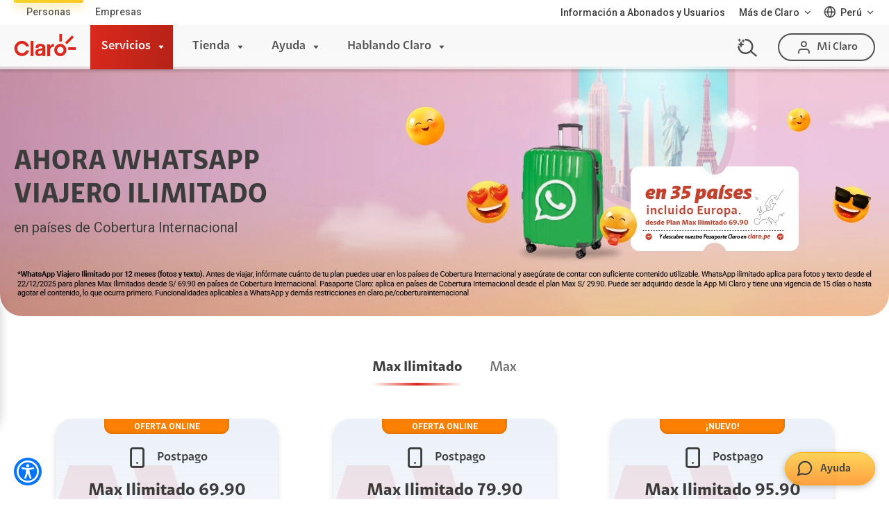

--- FILE ---
content_type: text/html
request_url: https://www.claro.com.pe/personas/beneficios/movil/cobertura-internacional/
body_size: 153650
content:
<!doctype html><html itemscope itemtype="http://schema.org/WebPage" lang="es"><head lang="es" xml:lang="es"><script>(function(w,d,s,l,i){w[l]=w[l]||[];w[l].push({'gtm.start':new Date().getTime(),event:'gtm.js'});var f=d.getElementsByTagName(s)[0],j=d.createElement(s),dl=l!='dataLayer'?'&l='+l:'';j.async=true;j.src='https://www.googletagmanager.com/gtm.js?id='+i+dl;f.parentNode.insertBefore(j,f); })(window,document,'script','dataLayer','GTM-W8DS3KZ');</script><meta name="google-site-verification" content="DHmbuuYcniIGsYm8U-FztqD6yYr9fXq0L3AC5vyrlHQ"><script src="https://www.google.com/recaptcha/api.js?render=6Ld1_2caAAAAABG4EakA3PwvnyGjP2OLAn20_F9g"></script><meta charset="UTF-8"><meta http-equiv="X-UA-Compatible" content="IE=edge,chrome=1"><meta name="viewport" content="width=device-width"><title>Cobertura internacional: Viaja conectado | Claro Perú</title><meta name="description" content="Con la Cobertura internacional de los planes Postpago Max puedes llamar y navegar desde más de 17 países. ¡Viaja con tu Claro Postpago!"><meta content="cobertura internacional claro,Cobertura internacional claro postpago,planes internacionales claro,a que paises puedo llamar con claro,cobertura internacional claro peru" name="Keywords"><meta content="Con la Cobertura internacional de los planes Postpago Max puedes llamar y navegar desde más de 17 países. ¡Viaja con tu Claro Postpago!" property="og:description"><meta content="Cobertura internacional: Viaja conectado | Claro Perú" property="og:title"><meta content="/portal/pe/recursos_contenido/icono-hogar.png" property="og:image"><meta property="og:url" content="https://www.claro.com.pe"><script>var urlMeta = 'https://www.claro.com.pe' + location.pathname;var metas = document.getElementsByTagName("meta");for(var i=0;i<metas.length;i++) { if(metas[i].getAttribute("property")=="og:url"){ metas[i].setAttribute("content",urlMeta); }}</script><meta property="og:type" content="website"><script>  (function(s,t,a,n){s[t]||(s[t]=a,n=s[a]=function(){n.q.push(arguments)},  n.q=[],n.v=2,n.l=1*new Date)})(window,"InstanaEumObject","ineum");  ineum('reportingUrl', 'https://eum-red-saas.instana.io');  ineum('key', '0_K7lu-XRvG6AjOoe3aneg');  ineum('trackSessions');  ineum("allowedOrigins", [/.api-prod-pe.prod.clarodigital.net./i]);</script><script defer crossorigin="anonymous" src="https://eum.instana.io/eum.min.js"></script><meta name="apple-mobile-web-app-capable" content="yes"><meta name="apple-mobile-web-app-status-bar-style" content="black-translucent"><meta itemprop="url" content="https://www.claro.com.pe/"><link rel="shortcut icon" href="/portal/pe/recursos_tema_evo/assets/internal/favicon.ico" rs_id=""><link rel="shortcut icon" href="/portal/pe/recursos_tema_evo/assets/internal/favicon.png"><link rel="apple-touch-icon" href="/portal/pe/recursos_tema_evo/assets/internal/icon-touch.png"><link rel="apple-touch-icon" sizes="72x72" href="/portal/pe/recursos_tema_evo/assets/internal/icon-touch-72.png"><link rel="apple-touch-icon" sizes="114x114" href="/portal/pe/recursos_tema_evo/assets/internal/icon-touch-114.png"><link rel="apple-touch-icon" sizes="144x144" href="/portal/pe/recursos_tema_evo/assets/internal/icon-touch-144.png"><link rel="preload" href="/portal/pe/recursos_tema_evo/js/animate/animate.min.css?V1" as="style"><link rel="preload" href="/portal/pe/recursos_tema_evo/assets/fonts/font-claro.css?V1" as="style"><link rel="preload" href="/portal/pe/recursos_tema_evo/js/fancybox/dist/jquery.fancybox.min.css?V1" as="style"><link rel="preload" href="/portal/pe/recursos_tema_evo/js/animate/wow.min.js?V1" as="script"><link rel="preload" href="/portal/pe/recursos_tema_evo/js/fancybox/dist/jquery.fancybox.min.js?V1" as="script"><link rel="preload" href="/portal/pe/recursos_tema_evo/js/lazysizes/lazysizes.min.js?V1" as="script"><link rel="preload" href="https://www.google-analytics.com/analytics.js" as="script"><link rel="preload" href="https://www.googletagmanager.com/gtm.js?id=GTM-W8DS3KZ" as="script"><link rel="preconnect" href="https://www.googletagmanager.com/"><link rel="dns-prefetch" href="https://www.googletagmanager.com/"><link rel="preconnect" href="https://www.google-analytics.com"><link rel="dns-prefetch" href="https://www.google-analytics.com"><link rel="preconnect" href="https://secure.adnxs.com"><link rel="dns-prefetch" href="https://secure.adnxs.com"><link rel="preconnect" href="https://www.google.com"><link rel="dns-prefetch" href="https://www.google.com"><link rel="preconnect" href="https://www.google.com.mx"><link rel="dns-prefetch" href="https://www.google.com.mx"><link rel="preconnect" href="https://googleads.g.doubleclick.net"><link rel="dns-prefetch" href="https://googleads.g.doubleclick.net"><link rel="preconnect" href="https://www.googleadservices.com"><link rel="dns-prefetch" href="https://www.googleadservices.com"><script>/*! jQuery v3.5.1 | (c) JS Foundation and other contributors | jquery.org/license */ !function(e,t){"use strict";"object"==typeof module&&"object"==typeof module.exports?module.exports=e.document?t(e,!0):function(e){if(!e.document)throw new Error("jQuery requires a window with a document");return t(e)}:t(e)}("undefined"!=typeof window?window:this,function(C,e){"use strict";var t=[],r=Object.getPrototypeOf,s=t.slice,g=t.flat?function(e){return t.flat.call(e)}:function(e){return t.concat.apply([],e)},u=t.push,i=t.indexOf,n={},o=n.toString,v=n.hasOwnProperty,a=v.toString,l=a.call(Object),y={},m=function(e){return"function"==typeof e&&"number"!=typeof e.nodeType},x=function(e){return null!=e&&e===e.window},E=C.document,c={type:!0,src:!0,nonce:!0,noModule:!0};function b(e,t,n){var r,i,o=(n=n||E).createElement("script");if(o.text=e,t)for(r in c)(i=t[r]||t.getAttribute&&t.getAttribute(r))&&o.setAttribute(r,i);n.head.appendChild(o).parentNode.removeChild(o)}function w(e){return null==e?e+"":"object"==typeof e||"function"==typeof e?n[o.call(e)]||"object":typeof e}var f="3.5.1",S=function(e,t){return new S.fn.init(e,t)};function p(e){var t=!!e&&"length"in e&&e.length,n=w(e);return!m(e)&&!x(e)&&("array"===n||0===t||"number"==typeof t&&0<t&&t-1 in e)}S.fn=S.prototype={jquery:f,constructor:S,length:0,toArray:function(){return s.call(this)},get:function(e){return null==e?s.call(this):e<0?this[e+this.length]:this[e]},pushStack:function(e){var t=S.merge(this.constructor(),e);return t.prevObject=this,t},each:function(e){return S.each(this,e)},map:function(n){return this.pushStack(S.map(this,function(e,t){return n.call(e,t,e)}))},slice:function(){return this.pushStack(s.apply(this,arguments))},first:function(){return this.eq(0)},last:function(){return this.eq(-1)},even:function(){return this.pushStack(S.grep(this,function(e,t){return(t+1)%2}))},odd:function(){return this.pushStack(S.grep(this,function(e,t){return t%2}))},eq:function(e){var t=this.length,n=+e+(e<0?t:0);return this.pushStack(0<=n&&n<t?[this[n]]:[])},end:function(){return this.prevObject||this.constructor()},push:u,sort:t.sort,splice:t.splice},S.extend=S.fn.extend=function(){var e,t,n,r,i,o,a=arguments[0]||{},s=1,u=arguments.length,l=!1;for("boolean"==typeof a&&(l=a,a=arguments[s]||{},s++),"object"==typeof a||m(a)||(a={}),s===u&&(a=this,s--);s<u;s++)if(null!=(e=arguments[s]))for(t in e)r=e[t],"__proto__"!==t&&a!==r&&(l&&r&&(S.isPlainObject(r)||(i=Array.isArray(r)))?(n=a[t],o=i&&!Array.isArray(n)?[]:i||S.isPlainObject(n)?n:{},i=!1,a[t]=S.extend(l,o,r)):void 0!==r&&(a[t]=r));return a},S.extend({expando:"jQuery"+(f+Math.random()).replace(/\D/g,""),isReady:!0,error:function(e){throw new Error(e)},noop:function(){},isPlainObject:function(e){var t,n;return!(!e||"[object Object]"!==o.call(e))&&(!(t=r(e))||"function"==typeof(n=v.call(t,"constructor")&&t.constructor)&&a.call(n)===l)},isEmptyObject:function(e){var t;for(t in e)return!1;return!0},globalEval:function(e,t,n){b(e,{nonce:t&&t.nonce},n)},each:function(e,t){var n,r=0;if(p(e)){for(n=e.length;r<n;r++)if(!1===t.call(e[r],r,e[r]))break}else for(r in e)if(!1===t.call(e[r],r,e[r]))break;return e},makeArray:function(e,t){var n=t||[];return null!=e&&(p(Object(e))?S.merge(n,"string"==typeof e?[e]:e):u.call(n,e)),n},inArray:function(e,t,n){return null==t?-1:i.call(t,e,n)},merge:function(e,t){for(var n=+t.length,r=0,i=e.length;r<n;r++)e[i++]=t[r];return e.length=i,e},grep:function(e,t,n){for(var r=[],i=0,o=e.length,a=!n;i<o;i++)!t(e[i],i)!==a&&r.push(e[i]);return r},map:function(e,t,n){var r,i,o=0,a=[];if(p(e))for(r=e.length;o<r;o++)null!=(i=t(e[o],o,n))&&a.push(i);else for(o in e)null!=(i=t(e[o],o,n))&&a.push(i);return g(a)},guid:1,support:y}),"function"==typeof Symbol&&(S.fn[Symbol.iterator]=t[Symbol.iterator]),S.each("Boolean Number String Function Array Date RegExp Object Error Symbol".split(" "),function(e,t){n["[object "+t+"]"]=t.toLowerCase()});var d=function(n){var e,d,b,o,i,h,f,g,w,u,l,T,C,a,E,v,s,c,y,S="sizzle"+1*new Date,p=n.document,k=0,r=0,m=ue(),x=ue(),A=ue(),N=ue(),D=function(e,t){return e===t&&(l=!0),0},j={}.hasOwnProperty,t=[],q=t.pop,L=t.push,H=t.push,O=t.slice,P=function(e,t){for(var n=0,r=e.length;n<r;n++)if(e[n]===t)return n;return-1},R="checked|selected|async|autofocus|autoplay|controls|defer|disabled|hidden|ismap|loop|multiple|open|readonly|required|scoped",M="[\\x20\\t\\r\\n\\f]",I="(?:\\\\[\\da-fA-F]{1,6}"+M+"?|\\\\[^\\r\\n\\f]|[\\w-]|[^\0-\\x7f])+",W="\\["+M+"*("+I+")(?:"+M+"*([*^$|!~]?=)"+M+"*(?:'((?:\\\\.|[^\\\\'])*)'|\"((?:\\\\.|[^\\\\\"])*)\"|("+I+"))|)"+M+"*\\]",F=":("+I+")(?:\\((('((?:\\\\.|[^\\\\'])*)'|\"((?:\\\\.|[^\\\\\"])*)\")|((?:\\\\.|[^\\\\()[\\]]|"+W+")*)|.*)\\)|)",B=new RegExp(M+"+","g"),$=new RegExp("^"+M+"+|((?:^|[^\\\\])(?:\\\\.)*)"+M+"+$","g"),_=new RegExp("^"+M+"*,"+M+"*"),z=new RegExp("^"+M+"*([>+~]|"+M+")"+M+"*"),U=new RegExp(M+"|>"),X=new RegExp(F),V=new RegExp("^"+I+"$"),G={ID:new RegExp("^#("+I+")"),CLASS:new RegExp("^\\.("+I+")"),TAG:new RegExp("^("+I+"|[*])"),ATTR:new RegExp("^"+W),PSEUDO:new RegExp("^"+F),CHILD:new RegExp("^:(only|first|last|nth|nth-last)-(child|of-type)(?:\\("+M+"*(even|odd|(([+-]|)(\\d*)n|)"+M+"*(?:([+-]|)"+M+"*(\\d+)|))"+M+"*\\)|)","i"),bool:new RegExp("^(?:"+R+")$","i"),needsContext:new RegExp("^"+M+"*[>+~]|:(even|odd|eq|gt|lt|nth|first|last)(?:\\("+M+"*((?:-\\d)?\\d*)"+M+"*\\)|)(?=[^-]|$)","i")},Y=/HTML$/i,Q=/^(?:input|select|textarea|button)$/i,J=/^h\d$/i,K=/^[^{]+\{\s*\[native \w/,Z=/^(?:#([\w-]+)|(\w+)|\.([\w-]+))$/,ee=/[+~]/,te=new RegExp("\\\\[\\da-fA-F]{1,6}"+M+"?|\\\\([^\\r\\n\\f])","g"),ne=function(e,t){var n="0x"+e.slice(1)-65536;return t||(n<0?String.fromCharCode(n+65536):String.fromCharCode(n>>10|55296,1023&n|56320))},re=/([\0-\x1f\x7f]|^-?\d)|^-$|[^\0-\x1f\x7f-\uFFFF\w-]/g,ie=function(e,t){return t?"\0"===e?"\ufffd":e.slice(0,-1)+"\\"+e.charCodeAt(e.length-1).toString(16)+" ":"\\"+e},oe=function(){T()},ae=be(function(e){return!0===e.disabled&&"fieldset"===e.nodeName.toLowerCase()},{dir:"parentNode",next:"legend"});try{H.apply(t=O.call(p.childNodes),p.childNodes),t[p.childNodes.length].nodeType}catch(e){H={apply:t.length?function(e,t){L.apply(e,O.call(t))}:function(e,t){var n=e.length,r=0;while(e[n++]=t[r++]);e.length=n-1}}}function se(t,e,n,r){var i,o,a,s,u,l,c,f=e&&e.ownerDocument,p=e?e.nodeType:9;if(n=n||[],"string"!=typeof t||!t||1!==p&&9!==p&&11!==p)return n;if(!r&&(T(e),e=e||C,E)){if(11!==p&&(u=Z.exec(t)))if(i=u[1]){if(9===p){if(!(a=e.getElementById(i)))return n;if(a.id===i)return n.push(a),n}else if(f&&(a=f.getElementById(i))&&y(e,a)&&a.id===i)return n.push(a),n}else{if(u[2])return H.apply(n,e.getElementsByTagName(t)),n;if((i=u[3])&&d.getElementsByClassName&&e.getElementsByClassName)return H.apply(n,e.getElementsByClassName(i)),n}if(d.qsa&&!N[t+" "]&&(!v||!v.test(t))&&(1!==p||"object"!==e.nodeName.toLowerCase())){if(c=t,f=e,1===p&&(U.test(t)||z.test(t))){(f=ee.test(t)&&ye(e.parentNode)||e)===e&&d.scope||((s=e.getAttribute("id"))?s=s.replace(re,ie):e.setAttribute("id",s=S)),o=(l=h(t)).length;while(o--)l[o]=(s?"#"+s:":scope")+" "+xe(l[o]);c=l.join(",")}try{return H.apply(n,f.querySelectorAll(c)),n}catch(e){N(t,!0)}finally{s===S&&e.removeAttribute("id")}}}return g(t.replace($,"$1"),e,n,r)}function ue(){var r=[];return function e(t,n){return r.push(t+" ")>b.cacheLength&&delete e[r.shift()],e[t+" "]=n}}function le(e){return e[S]=!0,e}function ce(e){var t=C.createElement("fieldset");try{return!!e(t)}catch(e){return!1}finally{t.parentNode&&t.parentNode.removeChild(t),t=null}}function fe(e,t){var n=e.split("|"),r=n.length;while(r--)b.attrHandle[n[r]]=t}function pe(e,t){var n=t&&e,r=n&&1===e.nodeType&&1===t.nodeType&&e.sourceIndex-t.sourceIndex;if(r)return r;if(n)while(n=n.nextSibling)if(n===t)return-1;return e?1:-1}function de(t){return function(e){return"input"===e.nodeName.toLowerCase()&&e.type===t}}function he(n){return function(e){var t=e.nodeName.toLowerCase();return("input"===t||"button"===t)&&e.type===n}}function ge(t){return function(e){return"form"in e?e.parentNode&&!1===e.disabled?"label"in e?"label"in e.parentNode?e.parentNode.disabled===t:e.disabled===t:e.isDisabled===t||e.isDisabled!==!t&&ae(e)===t:e.disabled===t:"label"in e&&e.disabled===t}}function ve(a){return le(function(o){return o=+o,le(function(e,t){var n,r=a([],e.length,o),i=r.length;while(i--)e[n=r[i]]&&(e[n]=!(t[n]=e[n]))})})}function ye(e){return e&&"undefined"!=typeof e.getElementsByTagName&&e}for(e in d=se.support={},i=se.isXML=function(e){var t=e.namespaceURI,n=(e.ownerDocument||e).documentElement;return!Y.test(t||n&&n.nodeName||"HTML")},T=se.setDocument=function(e){var t,n,r=e?e.ownerDocument||e:p;return r!=C&&9===r.nodeType&&r.documentElement&&(a=(C=r).documentElement,E=!i(C),p!=C&&(n=C.defaultView)&&n.top!==n&&(n.addEventListener?n.addEventListener("unload",oe,!1):n.attachEvent&&n.attachEvent("onunload",oe)),d.scope=ce(function(e){return a.appendChild(e).appendChild(C.createElement("div")),"undefined"!=typeof e.querySelectorAll&&!e.querySelectorAll(":scope fieldset div").length}),d.attributes=ce(function(e){return e.className="i",!e.getAttribute("className")}),d.getElementsByTagName=ce(function(e){return e.appendChild(C.createComment("")),!e.getElementsByTagName("*").length}),d.getElementsByClassName=K.test(C.getElementsByClassName),d.getById=ce(function(e){return a.appendChild(e).id=S,!C.getElementsByName||!C.getElementsByName(S).length}),d.getById?(b.filter.ID=function(e){var t=e.replace(te,ne);return function(e){return e.getAttribute("id")===t}},b.find.ID=function(e,t){if("undefined"!=typeof t.getElementById&&E){var n=t.getElementById(e);return n?[n]:[]}}):(b.filter.ID=function(e){var n=e.replace(te,ne);return function(e){var t="undefined"!=typeof e.getAttributeNode&&e.getAttributeNode("id");return t&&t.value===n}},b.find.ID=function(e,t){if("undefined"!=typeof t.getElementById&&E){var n,r,i,o=t.getElementById(e);if(o){if((n=o.getAttributeNode("id"))&&n.value===e)return[o];i=t.getElementsByName(e),r=0;while(o=i[r++])if((n=o.getAttributeNode("id"))&&n.value===e)return[o]}return[]}}),b.find.TAG=d.getElementsByTagName?function(e,t){return"undefined"!=typeof t.getElementsByTagName?t.getElementsByTagName(e):d.qsa?t.querySelectorAll(e):void 0}:function(e,t){var n,r=[],i=0,o=t.getElementsByTagName(e);if("*"===e){while(n=o[i++])1===n.nodeType&&r.push(n);return r}return o},b.find.CLASS=d.getElementsByClassName&&function(e,t){if("undefined"!=typeof t.getElementsByClassName&&E)return t.getElementsByClassName(e)},s=[],v=[],(d.qsa=K.test(C.querySelectorAll))&&(ce(function(e){var t;a.appendChild(e).innerHTML="<a id='"+S+"'></a><select id='"+S+"-\r\\' msallowcapture=''><option selected=''></option></select>",e.querySelectorAll("[msallowcapture^='']").length&&v.push("[*^$]="+M+"*(?:''|\"\")"),e.querySelectorAll("[selected]").length||v.push("\\["+M+"*(?:value|"+R+")"),e.querySelectorAll("[id~="+S+"-]").length||v.push("~="),(t=C.createElement("input")).setAttribute("name",""),e.appendChild(t),e.querySelectorAll("[name='']").length||v.push("\\["+M+"*name"+M+"*="+M+"*(?:''|\"\")"),e.querySelectorAll(":checked").length||v.push(":checked"),e.querySelectorAll("a#"+S+"+*").length||v.push(".#.+[+~]"),e.querySelectorAll("\\\f"),v.push("[\\r\\n\\f]")}),ce(function(e){e.innerHTML="<a href='' disabled='disabled'></a><select disabled='disabled'><option/></select>";var t=C.createElement("input");t.setAttribute("type","hidden"),e.appendChild(t).setAttribute("name","D"),e.querySelectorAll("[name=d]").length&&v.push("name"+M+"*[*^$|!~]?="),2!==e.querySelectorAll(":enabled").length&&v.push(":enabled",":disabled"),a.appendChild(e).disabled=!0,2!==e.querySelectorAll(":disabled").length&&v.push(":enabled",":disabled"),e.querySelectorAll("*,:x"),v.push(",.*:")})),(d.matchesSelector=K.test(c=a.matches||a.webkitMatchesSelector||a.mozMatchesSelector||a.oMatchesSelector||a.msMatchesSelector))&&ce(function(e){d.disconnectedMatch=c.call(e,"*"),c.call(e,"[s!='']:x"),s.push("!=",F)}),v=v.length&&new RegExp(v.join("|")),s=s.length&&new RegExp(s.join("|")),t=K.test(a.compareDocumentPosition),y=t||K.test(a.contains)?function(e,t){var n=9===e.nodeType?e.documentElement:e,r=t&&t.parentNode;return e===r||!(!r||1!==r.nodeType||!(n.contains?n.contains(r):e.compareDocumentPosition&&16&e.compareDocumentPosition(r)))}:function(e,t){if(t)while(t=t.parentNode)if(t===e)return!0;return!1},D=t?function(e,t){if(e===t)return l=!0,0;var n=!e.compareDocumentPosition-!t.compareDocumentPosition;return n||(1&(n=(e.ownerDocument||e)==(t.ownerDocument||t)?e.compareDocumentPosition(t):1)||!d.sortDetached&&t.compareDocumentPosition(e)===n?e==C||e.ownerDocument==p&&y(p,e)?-1:t==C||t.ownerDocument==p&&y(p,t)?1:u?P(u,e)-P(u,t):0:4&n?-1:1)}:function(e,t){if(e===t)return l=!0,0;var n,r=0,i=e.parentNode,o=t.parentNode,a=[e],s=[t];if(!i||!o)return e==C?-1:t==C?1:i?-1:o?1:u?P(u,e)-P(u,t):0;if(i===o)return pe(e,t);n=e;while(n=n.parentNode)a.unshift(n);n=t;while(n=n.parentNode)s.unshift(n);while(a[r]===s[r])r++;return r?pe(a[r],s[r]):a[r]==p?-1:s[r]==p?1:0}),C},se.matches=function(e,t){return se(e,null,null,t)},se.matchesSelector=function(e,t){if(T(e),d.matchesSelector&&E&&!N[t+" "]&&(!s||!s.test(t))&&(!v||!v.test(t)))try{var n=c.call(e,t);if(n||d.disconnectedMatch||e.document&&11!==e.document.nodeType)return n}catch(e){N(t,!0)}return 0<se(t,C,null,[e]).length},se.contains=function(e,t){return(e.ownerDocument||e)!=C&&T(e),y(e,t)},se.attr=function(e,t){(e.ownerDocument||e)!=C&&T(e);var n=b.attrHandle[t.toLowerCase()],r=n&&j.call(b.attrHandle,t.toLowerCase())?n(e,t,!E):void 0;return void 0!==r?r:d.attributes||!E?e.getAttribute(t):(r=e.getAttributeNode(t))&&r.specified?r.value:null},se.escape=function(e){return(e+"").replace(re,ie)},se.error=function(e){throw new Error("Syntax error, unrecognized expression: "+e)},se.uniqueSort=function(e){var t,n=[],r=0,i=0;if(l=!d.detectDuplicates,u=!d.sortStable&&e.slice(0),e.sort(D),l){while(t=e[i++])t===e[i]&&(r=n.push(i));while(r--)e.splice(n[r],1)}return u=null,e},o=se.getText=function(e){var t,n="",r=0,i=e.nodeType;if(i){if(1===i||9===i||11===i){if("string"==typeof e.textContent)return e.textContent;for(e=e.firstChild;e;e=e.nextSibling)n+=o(e)}else if(3===i||4===i)return e.nodeValue}else while(t=e[r++])n+=o(t);return n},(b=se.selectors={cacheLength:50,createPseudo:le,match:G,attrHandle:{},find:{},relative:{">":{dir:"parentNode",first:!0}," ":{dir:"parentNode"},"+":{dir:"previousSibling",first:!0},"~":{dir:"previousSibling"}},preFilter:{ATTR:function(e){return e[1]=e[1].replace(te,ne),e[3]=(e[3]||e[4]||e[5]||"").replace(te,ne),"~="===e[2]&&(e[3]=" "+e[3]+" "),e.slice(0,4)},CHILD:function(e){return e[1]=e[1].toLowerCase(),"nth"===e[1].slice(0,3)?(e[3]||se.error(e[0]),e[4]=+(e[4]?e[5]+(e[6]||1):2*("even"===e[3]||"odd"===e[3])),e[5]=+(e[7]+e[8]||"odd"===e[3])):e[3]&&se.error(e[0]),e},PSEUDO:function(e){var t,n=!e[6]&&e[2];return G.CHILD.test(e[0])?null:(e[3]?e[2]=e[4]||e[5]||"":n&&X.test(n)&&(t=h(n,!0))&&(t=n.indexOf(")",n.length-t)-n.length)&&(e[0]=e[0].slice(0,t),e[2]=n.slice(0,t)),e.slice(0,3))}},filter:{TAG:function(e){var t=e.replace(te,ne).toLowerCase();return"*"===e?function(){return!0}:function(e){return e.nodeName&&e.nodeName.toLowerCase()===t}},CLASS:function(e){var t=m[e+" "];return t||(t=new RegExp("(^|"+M+")"+e+"("+M+"|$)"))&&m(e,function(e){return t.test("string"==typeof e.className&&e.className||"undefined"!=typeof e.getAttribute&&e.getAttribute("class")||"")})},ATTR:function(n,r,i){return function(e){var t=se.attr(e,n);return null==t?"!="===r:!r||(t+="","="===r?t===i:"!="===r?t!==i:"^="===r?i&&0===t.indexOf(i):"*="===r?i&&-1<t.indexOf(i):"$="===r?i&&t.slice(-i.length)===i:"~="===r?-1<(" "+t.replace(B," ")+" ").indexOf(i):"|="===r&&(t===i||t.slice(0,i.length+1)===i+"-"))}},CHILD:function(h,e,t,g,v){var y="nth"!==h.slice(0,3),m="last"!==h.slice(-4),x="of-type"===e;return 1===g&&0===v?function(e){return!!e.parentNode}:function(e,t,n){var r,i,o,a,s,u,l=y!==m?"nextSibling":"previousSibling",c=e.parentNode,f=x&&e.nodeName.toLowerCase(),p=!n&&!x,d=!1;if(c){if(y){while(l){a=e;while(a=a[l])if(x?a.nodeName.toLowerCase()===f:1===a.nodeType)return!1;u=l="only"===h&&!u&&"nextSibling"}return!0}if(u=[m?c.firstChild:c.lastChild],m&&p){d=(s=(r=(i=(o=(a=c)[S]||(a[S]={}))[a.uniqueID]||(o[a.uniqueID]={}))[h]||[])[0]===k&&r[1])&&r[2],a=s&&c.childNodes[s];while(a=++s&&a&&a[l]||(d=s=0)||u.pop())if(1===a.nodeType&&++d&&a===e){i[h]=[k,s,d];break}}else if(p&&(d=s=(r=(i=(o=(a=e)[S]||(a[S]={}))[a.uniqueID]||(o[a.uniqueID]={}))[h]||[])[0]===k&&r[1]),!1===d)while(a=++s&&a&&a[l]||(d=s=0)||u.pop())if((x?a.nodeName.toLowerCase()===f:1===a.nodeType)&&++d&&(p&&((i=(o=a[S]||(a[S]={}))[a.uniqueID]||(o[a.uniqueID]={}))[h]=[k,d]),a===e))break;return(d-=v)===g||d%g==0&&0<=d/g}}},PSEUDO:function(e,o){var t,a=b.pseudos[e]||b.setFilters[e.toLowerCase()]||se.error("unsupported pseudo: "+e);return a[S]?a(o):1<a.length?(t=[e,e,"",o],b.setFilters.hasOwnProperty(e.toLowerCase())?le(function(e,t){var n,r=a(e,o),i=r.length;while(i--)e[n=P(e,r[i])]=!(t[n]=r[i])}):function(e){return a(e,0,t)}):a}},pseudos:{not:le(function(e){var r=[],i=[],s=f(e.replace($,"$1"));return s[S]?le(function(e,t,n,r){var i,o=s(e,null,r,[]),a=e.length;while(a--)(i=o[a])&&(e[a]=!(t[a]=i))}):function(e,t,n){return r[0]=e,s(r,null,n,i),r[0]=null,!i.pop()}}),has:le(function(t){return function(e){return 0<se(t,e).length}}),contains:le(function(t){return t=t.replace(te,ne),function(e){return-1<(e.textContent||o(e)).indexOf(t)}}),lang:le(function(n){return V.test(n||"")||se.error("unsupported lang: "+n),n=n.replace(te,ne).toLowerCase(),function(e){var t;do{if(t=E?e.lang:e.getAttribute("xml:lang")||e.getAttribute("lang"))return(t=t.toLowerCase())===n||0===t.indexOf(n+"-")}while((e=e.parentNode)&&1===e.nodeType);return!1}}),target:function(e){var t=n.location&&n.location.hash;return t&&t.slice(1)===e.id},root:function(e){return e===a},focus:function(e){return e===C.activeElement&&(!C.hasFocus||C.hasFocus())&&!!(e.type||e.href||~e.tabIndex)},enabled:ge(!1),disabled:ge(!0),checked:function(e){var t=e.nodeName.toLowerCase();return"input"===t&&!!e.checked||"option"===t&&!!e.selected},selected:function(e){return e.parentNode&&e.parentNode.selectedIndex,!0===e.selected},empty:function(e){for(e=e.firstChild;e;e=e.nextSibling)if(e.nodeType<6)return!1;return!0},parent:function(e){return!b.pseudos.empty(e)},header:function(e){return J.test(e.nodeName)},input:function(e){return Q.test(e.nodeName)},button:function(e){var t=e.nodeName.toLowerCase();return"input"===t&&"button"===e.type||"button"===t},text:function(e){var t;return"input"===e.nodeName.toLowerCase()&&"text"===e.type&&(null==(t=e.getAttribute("type"))||"text"===t.toLowerCase())},first:ve(function(){return[0]}),last:ve(function(e,t){return[t-1]}),eq:ve(function(e,t,n){return[n<0?n+t:n]}),even:ve(function(e,t){for(var n=0;n<t;n+=2)e.push(n);return e}),odd:ve(function(e,t){for(var n=1;n<t;n+=2)e.push(n);return e}),lt:ve(function(e,t,n){for(var r=n<0?n+t:t<n?t:n;0<=--r;)e.push(r);return e}),gt:ve(function(e,t,n){for(var r=n<0?n+t:n;++r<t;)e.push(r);return e})}}).pseudos.nth=b.pseudos.eq,{radio:!0,checkbox:!0,file:!0,password:!0,image:!0})b.pseudos[e]=de(e);for(e in{submit:!0,reset:!0})b.pseudos[e]=he(e);function me(){}function xe(e){for(var t=0,n=e.length,r="";t<n;t++)r+=e[t].value;return r}function be(s,e,t){var u=e.dir,l=e.next,c=l||u,f=t&&"parentNode"===c,p=r++;return e.first?function(e,t,n){while(e=e[u])if(1===e.nodeType||f)return s(e,t,n);return!1}:function(e,t,n){var r,i,o,a=[k,p];if(n){while(e=e[u])if((1===e.nodeType||f)&&s(e,t,n))return!0}else while(e=e[u])if(1===e.nodeType||f)if(i=(o=e[S]||(e[S]={}))[e.uniqueID]||(o[e.uniqueID]={}),l&&l===e.nodeName.toLowerCase())e=e[u]||e;else{if((r=i[c])&&r[0]===k&&r[1]===p)return a[2]=r[2];if((i[c]=a)[2]=s(e,t,n))return!0}return!1}}function we(i){return 1<i.length?function(e,t,n){var r=i.length;while(r--)if(!i[r](e,t,n))return!1;return!0}:i[0]}function Te(e,t,n,r,i){for(var o,a=[],s=0,u=e.length,l=null!=t;s<u;s++)(o=e[s])&&(n&&!n(o,r,i)||(a.push(o),l&&t.push(s)));return a}function Ce(d,h,g,v,y,e){return v&&!v[S]&&(v=Ce(v)),y&&!y[S]&&(y=Ce(y,e)),le(function(e,t,n,r){var i,o,a,s=[],u=[],l=t.length,c=e||function(e,t,n){for(var r=0,i=t.length;r<i;r++)se(e,t[r],n);return n}(h||"*",n.nodeType?[n]:n,[]),f=!d||!e&&h?c:Te(c,s,d,n,r),p=g?y||(e?d:l||v)?[]:t:f;if(g&&g(f,p,n,r),v){i=Te(p,u),v(i,[],n,r),o=i.length;while(o--)(a=i[o])&&(p[u[o]]=!(f[u[o]]=a))}if(e){if(y||d){if(y){i=[],o=p.length;while(o--)(a=p[o])&&i.push(f[o]=a);y(null,p=[],i,r)}o=p.length;while(o--)(a=p[o])&&-1<(i=y?P(e,a):s[o])&&(e[i]=!(t[i]=a))}}else p=Te(p===t?p.splice(l,p.length):p),y?y(null,t,p,r):H.apply(t,p)})}function Ee(e){for(var i,t,n,r=e.length,o=b.relative[e[0].type],a=o||b.relative[" "],s=o?1:0,u=be(function(e){return e===i},a,!0),l=be(function(e){return-1<P(i,e)},a,!0),c=[function(e,t,n){var r=!o&&(n||t!==w)||((i=t).nodeType?u(e,t,n):l(e,t,n));return i=null,r}];s<r;s++)if(t=b.relative[e[s].type])c=[be(we(c),t)];else{if((t=b.filter[e[s].type].apply(null,e[s].matches))[S]){for(n=++s;n<r;n++)if(b.relative[e[n].type])break;return Ce(1<s&&we(c),1<s&&xe(e.slice(0,s-1).concat({value:" "===e[s-2].type?"*":""})).replace($,"$1"),t,s<n&&Ee(e.slice(s,n)),n<r&&Ee(e=e.slice(n)),n<r&&xe(e))}c.push(t)}return we(c)}return me.prototype=b.filters=b.pseudos,b.setFilters=new me,h=se.tokenize=function(e,t){var n,r,i,o,a,s,u,l=x[e+" "];if(l)return t?0:l.slice(0);a=e,s=[],u=b.preFilter;while(a){for(o in n&&!(r=_.exec(a))||(r&&(a=a.slice(r[0].length)||a),s.push(i=[])),n=!1,(r=z.exec(a))&&(n=r.shift(),i.push({value:n,type:r[0].replace($," ")}),a=a.slice(n.length)),b.filter)!(r=G[o].exec(a))||u[o]&&!(r=u[o](r))||(n=r.shift(),i.push({value:n,type:o,matches:r}),a=a.slice(n.length));if(!n)break}return t?a.length:a?se.error(e):x(e,s).slice(0)},f=se.compile=function(e,t){var n,v,y,m,x,r,i=[],o=[],a=A[e+" "];if(!a){t||(t=h(e)),n=t.length;while(n--)(a=Ee(t[n]))[S]?i.push(a):o.push(a);(a=A(e,(v=o,m=0<(y=i).length,x=0<v.length,r=function(e,t,n,r,i){var o,a,s,u=0,l="0",c=e&&[],f=[],p=w,d=e||x&&b.find.TAG("*",i),h=k+=null==p?1:Math.random()||.1,g=d.length;for(i&&(w=t==C||t||i);l!==g&&null!=(o=d[l]);l++){if(x&&o){a=0,t||o.ownerDocument==C||(T(o),n=!E);while(s=v[a++])if(s(o,t||C,n)){r.push(o);break}i&&(k=h)}m&&((o=!s&&o)&&u--,e&&c.push(o))}if(u+=l,m&&l!==u){a=0;while(s=y[a++])s(c,f,t,n);if(e){if(0<u)while(l--)c[l]||f[l]||(f[l]=q.call(r));f=Te(f)}H.apply(r,f),i&&!e&&0<f.length&&1<u+y.length&&se.uniqueSort(r)}return i&&(k=h,w=p),c},m?le(r):r))).selector=e}return a},g=se.select=function(e,t,n,r){var i,o,a,s,u,l="function"==typeof e&&e,c=!r&&h(e=l.selector||e);if(n=n||[],1===c.length){if(2<(o=c[0]=c[0].slice(0)).length&&"ID"===(a=o[0]).type&&9===t.nodeType&&E&&b.relative[o[1].type]){if(!(t=(b.find.ID(a.matches[0].replace(te,ne),t)||[])[0]))return n;l&&(t=t.parentNode),e=e.slice(o.shift().value.length)}i=G.needsContext.test(e)?0:o.length;while(i--){if(a=o[i],b.relative[s=a.type])break;if((u=b.find[s])&&(r=u(a.matches[0].replace(te,ne),ee.test(o[0].type)&&ye(t.parentNode)||t))){if(o.splice(i,1),!(e=r.length&&xe(o)))return H.apply(n,r),n;break}}}return(l||f(e,c))(r,t,!E,n,!t||ee.test(e)&&ye(t.parentNode)||t),n},d.sortStable=S.split("").sort(D).join("")===S,d.detectDuplicates=!!l,T(),d.sortDetached=ce(function(e){return 1&e.compareDocumentPosition(C.createElement("fieldset"))}),ce(function(e){return e.innerHTML="<a href='#'></a>","#"===e.firstChild.getAttribute("href")})||fe("type|href|height|width",function(e,t,n){if(!n)return e.getAttribute(t,"type"===t.toLowerCase()?1:2)}),d.attributes&&ce(function(e){return e.innerHTML="<input/>",e.firstChild.setAttribute("value",""),""===e.firstChild.getAttribute("value")})||fe("value",function(e,t,n){if(!n&&"input"===e.nodeName.toLowerCase())return e.defaultValue}),ce(function(e){return null==e.getAttribute("disabled")})||fe(R,function(e,t,n){var r;if(!n)return!0===e[t]?t.toLowerCase():(r=e.getAttributeNode(t))&&r.specified?r.value:null}),se}(C);S.find=d,S.expr=d.selectors,S.expr[":"]=S.expr.pseudos,S.uniqueSort=S.unique=d.uniqueSort,S.text=d.getText,S.isXMLDoc=d.isXML,S.contains=d.contains,S.escapeSelector=d.escape;var h=function(e,t,n){var r=[],i=void 0!==n;while((e=e[t])&&9!==e.nodeType)if(1===e.nodeType){if(i&&S(e).is(n))break;r.push(e)}return r},T=function(e,t){for(var n=[];e;e=e.nextSibling)1===e.nodeType&&e!==t&&n.push(e);return n},k=S.expr.match.needsContext;function A(e,t){return e.nodeName&&e.nodeName.toLowerCase()===t.toLowerCase()}var N=/^<([a-z][^\/\0>:\x20\t\r\n\f]*)[\x20\t\r\n\f]*\/?>(?:<\/\1>|)$/i;function D(e,n,r){return m(n)?S.grep(e,function(e,t){return!!n.call(e,t,e)!==r}):n.nodeType?S.grep(e,function(e){return e===n!==r}):"string"!=typeof n?S.grep(e,function(e){return-1<i.call(n,e)!==r}):S.filter(n,e,r)}S.filter=function(e,t,n){var r=t[0];return n&&(e=":not("+e+")"),1===t.length&&1===r.nodeType?S.find.matchesSelector(r,e)?[r]:[]:S.find.matches(e,S.grep(t,function(e){return 1===e.nodeType}))},S.fn.extend({find:function(e){var t,n,r=this.length,i=this;if("string"!=typeof e)return this.pushStack(S(e).filter(function(){for(t=0;t<r;t++)if(S.contains(i[t],this))return!0}));for(n=this.pushStack([]),t=0;t<r;t++)S.find(e,i[t],n);return 1<r?S.uniqueSort(n):n},filter:function(e){return this.pushStack(D(this,e||[],!1))},not:function(e){return this.pushStack(D(this,e||[],!0))},is:function(e){return!!D(this,"string"==typeof e&&k.test(e)?S(e):e||[],!1).length}});var j,q=/^(?:\s*(<[\w\W]+>)[^>]*|#([\w-]+))$/;(S.fn.init=function(e,t,n){var r,i;if(!e)return this;if(n=n||j,"string"==typeof e){if(!(r="<"===e[0]&&">"===e[e.length-1]&&3<=e.length?[null,e,null]:q.exec(e))||!r[1]&&t)return!t||t.jquery?(t||n).find(e):this.constructor(t).find(e);if(r[1]){if(t=t instanceof S?t[0]:t,S.merge(this,S.parseHTML(r[1],t&&t.nodeType?t.ownerDocument||t:E,!0)),N.test(r[1])&&S.isPlainObject(t))for(r in t)m(this[r])?this[r](t[r]):this.attr(r,t[r]);return this}return(i=E.getElementById(r[2]))&&(this[0]=i,this.length=1),this}return e.nodeType?(this[0]=e,this.length=1,this):m(e)?void 0!==n.ready?n.ready(e):e(S):S.makeArray(e,this)}).prototype=S.fn,j=S(E);var L=/^(?:parents|prev(?:Until|All))/,H={children:!0,contents:!0,next:!0,prev:!0};function O(e,t){while((e=e[t])&&1!==e.nodeType);return e}S.fn.extend({has:function(e){var t=S(e,this),n=t.length;return this.filter(function(){for(var e=0;e<n;e++)if(S.contains(this,t[e]))return!0})},closest:function(e,t){var n,r=0,i=this.length,o=[],a="string"!=typeof e&&S(e);if(!k.test(e))for(;r<i;r++)for(n=this[r];n&&n!==t;n=n.parentNode)if(n.nodeType<11&&(a?-1<a.index(n):1===n.nodeType&&S.find.matchesSelector(n,e))){o.push(n);break}return this.pushStack(1<o.length?S.uniqueSort(o):o)},index:function(e){return e?"string"==typeof e?i.call(S(e),this[0]):i.call(this,e.jquery?e[0]:e):this[0]&&this[0].parentNode?this.first().prevAll().length:-1},add:function(e,t){return this.pushStack(S.uniqueSort(S.merge(this.get(),S(e,t))))},addBack:function(e){return this.add(null==e?this.prevObject:this.prevObject.filter(e))}}),S.each({parent:function(e){var t=e.parentNode;return t&&11!==t.nodeType?t:null},parents:function(e){return h(e,"parentNode")},parentsUntil:function(e,t,n){return h(e,"parentNode",n)},next:function(e){return O(e,"nextSibling")},prev:function(e){return O(e,"previousSibling")},nextAll:function(e){return h(e,"nextSibling")},prevAll:function(e){return h(e,"previousSibling")},nextUntil:function(e,t,n){return h(e,"nextSibling",n)},prevUntil:function(e,t,n){return h(e,"previousSibling",n)},siblings:function(e){return T((e.parentNode||{}).firstChild,e)},children:function(e){return T(e.firstChild)},contents:function(e){return null!=e.contentDocument&&r(e.contentDocument)?e.contentDocument:(A(e,"template")&&(e=e.content||e),S.merge([],e.childNodes))}},function(r,i){S.fn[r]=function(e,t){var n=S.map(this,i,e);return"Until"!==r.slice(-5)&&(t=e),t&&"string"==typeof t&&(n=S.filter(t,n)),1<this.length&&(H[r]||S.uniqueSort(n),L.test(r)&&n.reverse()),this.pushStack(n)}});var P=/[^\x20\t\r\n\f]+/g;function R(e){return e}function M(e){throw e}function I(e,t,n,r){var i;try{e&&m(i=e.promise)?i.call(e).done(t).fail(n):e&&m(i=e.then)?i.call(e,t,n):t.apply(void 0,[e].slice(r))}catch(e){n.apply(void 0,[e])}}S.Callbacks=function(r){var e,n;r="string"==typeof r?(e=r,n={},S.each(e.match(P)||[],function(e,t){n[t]=!0}),n):S.extend({},r);var i,t,o,a,s=[],u=[],l=-1,c=function(){for(a=a||r.once,o=i=!0;u.length;l=-1){t=u.shift();while(++l<s.length)!1===s[l].apply(t[0],t[1])&&r.stopOnFalse&&(l=s.length,t=!1)}r.memory||(t=!1),i=!1,a&&(s=t?[]:"")},f={add:function(){return s&&(t&&!i&&(l=s.length-1,u.push(t)),function n(e){S.each(e,function(e,t){m(t)?r.unique&&f.has(t)||s.push(t):t&&t.length&&"string"!==w(t)&&n(t)})}(arguments),t&&!i&&c()),this},remove:function(){return S.each(arguments,function(e,t){var n;while(-1<(n=S.inArray(t,s,n)))s.splice(n,1),n<=l&&l--}),this},has:function(e){return e?-1<S.inArray(e,s):0<s.length},empty:function(){return s&&(s=[]),this},disable:function(){return a=u=[],s=t="",this},disabled:function(){return!s},lock:function(){return a=u=[],t||i||(s=t=""),this},locked:function(){return!!a},fireWith:function(e,t){return a||(t=[e,(t=t||[]).slice?t.slice():t],u.push(t),i||c()),this},fire:function(){return f.fireWith(this,arguments),this},fired:function(){return!!o}};return f},S.extend({Deferred:function(e){var o=[["notify","progress",S.Callbacks("memory"),S.Callbacks("memory"),2],["resolve","done",S.Callbacks("once memory"),S.Callbacks("once memory"),0,"resolved"],["reject","fail",S.Callbacks("once memory"),S.Callbacks("once memory"),1,"rejected"]],i="pending",a={state:function(){return i},always:function(){return s.done(arguments).fail(arguments),this},"catch":function(e){return a.then(null,e)},pipe:function(){var i=arguments;return S.Deferred(function(r){S.each(o,function(e,t){var n=m(i[t[4]])&&i[t[4]];s[t[1]](function(){var e=n&&n.apply(this,arguments);e&&m(e.promise)?e.promise().progress(r.notify).done(r.resolve).fail(r.reject):r[t[0]+"With"](this,n?[e]:arguments)})}),i=null}).promise()},then:function(t,n,r){var u=0;function l(i,o,a,s){return function(){var n=this,r=arguments,e=function(){var e,t;if(!(i<u)){if((e=a.apply(n,r))===o.promise())throw new TypeError("Thenable self-resolution");t=e&&("object"==typeof e||"function"==typeof e)&&e.then,m(t)?s?t.call(e,l(u,o,R,s),l(u,o,M,s)):(u++,t.call(e,l(u,o,R,s),l(u,o,M,s),l(u,o,R,o.notifyWith))):(a!==R&&(n=void 0,r=[e]),(s||o.resolveWith)(n,r))}},t=s?e:function(){try{e()}catch(e){S.Deferred.exceptionHook&&S.Deferred.exceptionHook(e,t.stackTrace),u<=i+1&&(a!==M&&(n=void 0,r=[e]),o.rejectWith(n,r))}};i?t():(S.Deferred.getStackHook&&(t.stackTrace=S.Deferred.getStackHook()),C.setTimeout(t))}}return S.Deferred(function(e){o[0][3].add(l(0,e,m(r)?r:R,e.notifyWith)),o[1][3].add(l(0,e,m(t)?t:R)),o[2][3].add(l(0,e,m(n)?n:M))}).promise()},promise:function(e){return null!=e?S.extend(e,a):a}},s={};return S.each(o,function(e,t){var n=t[2],r=t[5];a[t[1]]=n.add,r&&n.add(function(){i=r},o[3-e][2].disable,o[3-e][3].disable,o[0][2].lock,o[0][3].lock),n.add(t[3].fire),s[t[0]]=function(){return s[t[0]+"With"](this===s?void 0:this,arguments),this},s[t[0]+"With"]=n.fireWith}),a.promise(s),e&&e.call(s,s),s},when:function(e){var n=arguments.length,t=n,r=Array(t),i=s.call(arguments),o=S.Deferred(),a=function(t){return function(e){r[t]=this,i[t]=1<arguments.length?s.call(arguments):e,--n||o.resolveWith(r,i)}};if(n<=1&&(I(e,o.done(a(t)).resolve,o.reject,!n),"pending"===o.state()||m(i[t]&&i[t].then)))return o.then();while(t--)I(i[t],a(t),o.reject);return o.promise()}});var W=/^(Eval|Internal|Range|Reference|Syntax|Type|URI)Error$/;S.Deferred.exceptionHook=function(e,t){C.console&&C.console.warn&&e&&W.test(e.name)&&C.console.warn("jQuery.Deferred exception: "+e.message,e.stack,t)},S.readyException=function(e){C.setTimeout(function(){throw e})};var F=S.Deferred();function B(){E.removeEventListener("DOMContentLoaded",B),C.removeEventListener("load",B),S.ready()}S.fn.ready=function(e){return F.then(e)["catch"](function(e){S.readyException(e)}),this},S.extend({isReady:!1,readyWait:1,ready:function(e){(!0===e?--S.readyWait:S.isReady)||(S.isReady=!0)!==e&&0<--S.readyWait||F.resolveWith(E,[S])}}),S.ready.then=F.then,"complete"===E.readyState||"loading"!==E.readyState&&!E.documentElement.doScroll?C.setTimeout(S.ready):(E.addEventListener("DOMContentLoaded",B),C.addEventListener("load",B));var $=function(e,t,n,r,i,o,a){var s=0,u=e.length,l=null==n;if("object"===w(n))for(s in i=!0,n)$(e,t,s,n[s],!0,o,a);else if(void 0!==r&&(i=!0,m(r)||(a=!0),l&&(a?(t.call(e,r),t=null):(l=t,t=function(e,t,n){return l.call(S(e),n)})),t))for(;s<u;s++)t(e[s],n,a?r:r.call(e[s],s,t(e[s],n)));return i?e:l?t.call(e):u?t(e[0],n):o},_=/^-ms-/,z=/-([a-z])/g;function U(e,t){return t.toUpperCase()}function X(e){return e.replace(_,"ms-").replace(z,U)}var V=function(e){return 1===e.nodeType||9===e.nodeType||!+e.nodeType};function G(){this.expando=S.expando+G.uid++}G.uid=1,G.prototype={cache:function(e){var t=e[this.expando];return t||(t={},V(e)&&(e.nodeType?e[this.expando]=t:Object.defineProperty(e,this.expando,{value:t,configurable:!0}))),t},set:function(e,t,n){var r,i=this.cache(e);if("string"==typeof t)i[X(t)]=n;else for(r in t)i[X(r)]=t[r];return i},get:function(e,t){return void 0===t?this.cache(e):e[this.expando]&&e[this.expando][X(t)]},access:function(e,t,n){return void 0===t||t&&"string"==typeof t&&void 0===n?this.get(e,t):(this.set(e,t,n),void 0!==n?n:t)},remove:function(e,t){var n,r=e[this.expando];if(void 0!==r){if(void 0!==t){n=(t=Array.isArray(t)?t.map(X):(t=X(t))in r?[t]:t.match(P)||[]).length;while(n--)delete r[t[n]]}(void 0===t||S.isEmptyObject(r))&&(e.nodeType?e[this.expando]=void 0:delete e[this.expando])}},hasData:function(e){var t=e[this.expando];return void 0!==t&&!S.isEmptyObject(t)}};var Y=new G,Q=new G,J=/^(?:\{[\w\W]*\}|\[[\w\W]*\])$/,K=/[A-Z]/g;function Z(e,t,n){var r,i;if(void 0===n&&1===e.nodeType)if(r="data-"+t.replace(K,"-$&").toLowerCase(),"string"==typeof(n=e.getAttribute(r))){try{n="true"===(i=n)||"false"!==i&&("null"===i?null:i===+i+""?+i:J.test(i)?JSON.parse(i):i)}catch(e){}Q.set(e,t,n)}else n=void 0;return n}S.extend({hasData:function(e){return Q.hasData(e)||Y.hasData(e)},data:function(e,t,n){return Q.access(e,t,n)},removeData:function(e,t){Q.remove(e,t)},_data:function(e,t,n){return Y.access(e,t,n)},_removeData:function(e,t){Y.remove(e,t)}}),S.fn.extend({data:function(n,e){var t,r,i,o=this[0],a=o&&o.attributes;if(void 0===n){if(this.length&&(i=Q.get(o),1===o.nodeType&&!Y.get(o,"hasDataAttrs"))){t=a.length;while(t--)a[t]&&0===(r=a[t].name).indexOf("data-")&&(r=X(r.slice(5)),Z(o,r,i[r]));Y.set(o,"hasDataAttrs",!0)}return i}return"object"==typeof n?this.each(function(){Q.set(this,n)}):$(this,function(e){var t;if(o&&void 0===e)return void 0!==(t=Q.get(o,n))?t:void 0!==(t=Z(o,n))?t:void 0;this.each(function(){Q.set(this,n,e)})},null,e,1<arguments.length,null,!0)},removeData:function(e){return this.each(function(){Q.remove(this,e)})}}),S.extend({queue:function(e,t,n){var r;if(e)return t=(t||"fx")+"queue",r=Y.get(e,t),n&&(!r||Array.isArray(n)?r=Y.access(e,t,S.makeArray(n)):r.push(n)),r||[]},dequeue:function(e,t){t=t||"fx";var n=S.queue(e,t),r=n.length,i=n.shift(),o=S._queueHooks(e,t);"inprogress"===i&&(i=n.shift(),r--),i&&("fx"===t&&n.unshift("inprogress"),delete o.stop,i.call(e,function(){S.dequeue(e,t)},o)),!r&&o&&o.empty.fire()},_queueHooks:function(e,t){var n=t+"queueHooks";return Y.get(e,n)||Y.access(e,n,{empty:S.Callbacks("once memory").add(function(){Y.remove(e,[t+"queue",n])})})}}),S.fn.extend({queue:function(t,n){var e=2;return"string"!=typeof t&&(n=t,t="fx",e--),arguments.length<e?S.queue(this[0],t):void 0===n?this:this.each(function(){var e=S.queue(this,t,n);S._queueHooks(this,t),"fx"===t&&"inprogress"!==e[0]&&S.dequeue(this,t)})},dequeue:function(e){return this.each(function(){S.dequeue(this,e)})},clearQueue:function(e){return this.queue(e||"fx",[])},promise:function(e,t){var n,r=1,i=S.Deferred(),o=this,a=this.length,s=function(){--r||i.resolveWith(o,[o])};"string"!=typeof e&&(t=e,e=void 0),e=e||"fx";while(a--)(n=Y.get(o[a],e+"queueHooks"))&&n.empty&&(r++,n.empty.add(s));return s(),i.promise(t)}});var ee=/[+-]?(?:\d*\.|)\d+(?:[eE][+-]?\d+|)/.source,te=new RegExp("^(?:([+-])=|)("+ee+")([a-z%]*)$","i"),ne=["Top","Right","Bottom","Left"],re=E.documentElement,ie=function(e){return S.contains(e.ownerDocument,e)},oe={composed:!0};re.getRootNode&&(ie=function(e){return S.contains(e.ownerDocument,e)||e.getRootNode(oe)===e.ownerDocument});var ae=function(e,t){return"none"===(e=t||e).style.display||""===e.style.display&&ie(e)&&"none"===S.css(e,"display")};function se(e,t,n,r){var i,o,a=20,s=r?function(){return r.cur()}:function(){return S.css(e,t,"")},u=s(),l=n&&n[3]||(S.cssNumber[t]?"":"px"),c=e.nodeType&&(S.cssNumber[t]||"px"!==l&&+u)&&te.exec(S.css(e,t));if(c&&c[3]!==l){u/=2,l=l||c[3],c=+u||1;while(a--)S.style(e,t,c+l),(1-o)*(1-(o=s()/u||.5))<=0&&(a=0),c/=o;c*=2,S.style(e,t,c+l),n=n||[]}return n&&(c=+c||+u||0,i=n[1]?c+(n[1]+1)*n[2]:+n[2],r&&(r.unit=l,r.start=c,r.end=i)),i}var ue={};function le(e,t){for(var n,r,i,o,a,s,u,l=[],c=0,f=e.length;c<f;c++)(r=e[c]).style&&(n=r.style.display,t?("none"===n&&(l[c]=Y.get(r,"display")||null,l[c]||(r.style.display="")),""===r.style.display&&ae(r)&&(l[c]=(u=a=o=void 0,a=(i=r).ownerDocument,s=i.nodeName,(u=ue[s])||(o=a.body.appendChild(a.createElement(s)),u=S.css(o,"display"),o.parentNode.removeChild(o),"none"===u&&(u="block"),ue[s]=u)))):"none"!==n&&(l[c]="none",Y.set(r,"display",n)));for(c=0;c<f;c++)null!=l[c]&&(e[c].style.display=l[c]);return e}S.fn.extend({show:function(){return le(this,!0)},hide:function(){return le(this)},toggle:function(e){return"boolean"==typeof e?e?this.show():this.hide():this.each(function(){ae(this)?S(this).show():S(this).hide()})}});var ce,fe,pe=/^(?:checkbox|radio)$/i,de=/<([a-z][^\/\0>\x20\t\r\n\f]*)/i,he=/^$|^module$|\/(?:java|ecma)script/i;ce=E.createDocumentFragment().appendChild(E.createElement("div")),(fe=E.createElement("input")).setAttribute("type","radio"),fe.setAttribute("checked","checked"),fe.setAttribute("name","t"),ce.appendChild(fe),y.checkClone=ce.cloneNode(!0).cloneNode(!0).lastChild.checked,ce.innerHTML="<textarea>x</textarea>",y.noCloneChecked=!!ce.cloneNode(!0).lastChild.defaultValue,ce.innerHTML="<option></option>",y.option=!!ce.lastChild;var ge={thead:[1,"<table>","</table>"],col:[2,"<table><colgroup>","</colgroup></table>"],tr:[2,"<table><tbody>","</tbody></table>"],td:[3,"<table><tbody><tr>","</tr></tbody></table>"],_default:[0,"",""]};function ve(e,t){var n;return n="undefined"!=typeof e.getElementsByTagName?e.getElementsByTagName(t||"*"):"undefined"!=typeof e.querySelectorAll?e.querySelectorAll(t||"*"):[],void 0===t||t&&A(e,t)?S.merge([e],n):n}function ye(e,t){for(var n=0,r=e.length;n<r;n++)Y.set(e[n],"globalEval",!t||Y.get(t[n],"globalEval"))}ge.tbody=ge.tfoot=ge.colgroup=ge.caption=ge.thead,ge.th=ge.td,y.option||(ge.optgroup=ge.option=[1,"<select multiple='multiple'>","</select>"]);var me=/<|&#?\w+;/;function xe(e,t,n,r,i){for(var o,a,s,u,l,c,f=t.createDocumentFragment(),p=[],d=0,h=e.length;d<h;d++)if((o=e[d])||0===o)if("object"===w(o))S.merge(p,o.nodeType?[o]:o);else if(me.test(o)){a=a||f.appendChild(t.createElement("div")),s=(de.exec(o)||["",""])[1].toLowerCase(),u=ge[s]||ge._default,a.innerHTML=u[1]+S.htmlPrefilter(o)+u[2],c=u[0];while(c--)a=a.lastChild;S.merge(p,a.childNodes),(a=f.firstChild).textContent=""}else p.push(t.createTextNode(o));f.textContent="",d=0;while(o=p[d++])if(r&&-1<S.inArray(o,r))i&&i.push(o);else if(l=ie(o),a=ve(f.appendChild(o),"script"),l&&ye(a),n){c=0;while(o=a[c++])he.test(o.type||"")&&n.push(o)}return f}var be=/^key/,we=/^(?:mouse|pointer|contextmenu|drag|drop)|click/,Te=/^([^.]*)(?:\.(.+)|)/;function Ce(){return!0}function Ee(){return!1}function Se(e,t){return e===function(){try{return E.activeElement}catch(e){}}()==("focus"===t)}function ke(e,t,n,r,i,o){var a,s;if("object"==typeof t){for(s in"string"!=typeof n&&(r=r||n,n=void 0),t)ke(e,s,n,r,t[s],o);return e}if(null==r&&null==i?(i=n,r=n=void 0):null==i&&("string"==typeof n?(i=r,r=void 0):(i=r,r=n,n=void 0)),!1===i)i=Ee;else if(!i)return e;return 1===o&&(a=i,(i=function(e){return S().off(e),a.apply(this,arguments)}).guid=a.guid||(a.guid=S.guid++)),e.each(function(){S.event.add(this,t,i,r,n)})}function Ae(e,i,o){o?(Y.set(e,i,!1),S.event.add(e,i,{namespace:!1,handler:function(e){var t,n,r=Y.get(this,i);if(1&e.isTrigger&&this[i]){if(r.length)(S.event.special[i]||{}).delegateType&&e.stopPropagation();else if(r=s.call(arguments),Y.set(this,i,r),t=o(this,i),this[i](),r!==(n=Y.get(this,i))||t?Y.set(this,i,!1):n={},r!==n)return e.stopImmediatePropagation(),e.preventDefault(),n.value}else r.length&&(Y.set(this,i,{value:S.event.trigger(S.extend(r[0],S.Event.prototype),r.slice(1),this)}),e.stopImmediatePropagation())}})):void 0===Y.get(e,i)&&S.event.add(e,i,Ce)}S.event={global:{},add:function(t,e,n,r,i){var o,a,s,u,l,c,f,p,d,h,g,v=Y.get(t);if(V(t)){n.handler&&(n=(o=n).handler,i=o.selector),i&&S.find.matchesSelector(re,i),n.guid||(n.guid=S.guid++),(u=v.events)||(u=v.events=Object.create(null)),(a=v.handle)||(a=v.handle=function(e){return"undefined"!=typeof S&&S.event.triggered!==e.type?S.event.dispatch.apply(t,arguments):void 0}),l=(e=(e||"").match(P)||[""]).length;while(l--)d=g=(s=Te.exec(e[l])||[])[1],h=(s[2]||"").split(".").sort(),d&&(f=S.event.special[d]||{},d=(i?f.delegateType:f.bindType)||d,f=S.event.special[d]||{},c=S.extend({type:d,origType:g,data:r,handler:n,guid:n.guid,selector:i,needsContext:i&&S.expr.match.needsContext.test(i),namespace:h.join(".")},o),(p=u[d])||((p=u[d]=[]).delegateCount=0,f.setup&&!1!==f.setup.call(t,r,h,a)||t.addEventListener&&t.addEventListener(d,a)),f.add&&(f.add.call(t,c),c.handler.guid||(c.handler.guid=n.guid)),i?p.splice(p.delegateCount++,0,c):p.push(c),S.event.global[d]=!0)}},remove:function(e,t,n,r,i){var o,a,s,u,l,c,f,p,d,h,g,v=Y.hasData(e)&&Y.get(e);if(v&&(u=v.events)){l=(t=(t||"").match(P)||[""]).length;while(l--)if(d=g=(s=Te.exec(t[l])||[])[1],h=(s[2]||"").split(".").sort(),d){f=S.event.special[d]||{},p=u[d=(r?f.delegateType:f.bindType)||d]||[],s=s[2]&&new RegExp("(^|\\.)"+h.join("\\.(?:.*\\.|)")+"(\\.|$)"),a=o=p.length;while(o--)c=p[o],!i&&g!==c.origType||n&&n.guid!==c.guid||s&&!s.test(c.namespace)||r&&r!==c.selector&&("**"!==r||!c.selector)||(p.splice(o,1),c.selector&&p.delegateCount--,f.remove&&f.remove.call(e,c));a&&!p.length&&(f.teardown&&!1!==f.teardown.call(e,h,v.handle)||S.removeEvent(e,d,v.handle),delete u[d])}else for(d in u)S.event.remove(e,d+t[l],n,r,!0);S.isEmptyObject(u)&&Y.remove(e,"handle events")}},dispatch:function(e){var t,n,r,i,o,a,s=new Array(arguments.length),u=S.event.fix(e),l=(Y.get(this,"events")||Object.create(null))[u.type]||[],c=S.event.special[u.type]||{};for(s[0]=u,t=1;t<arguments.length;t++)s[t]=arguments[t];if(u.delegateTarget=this,!c.preDispatch||!1!==c.preDispatch.call(this,u)){a=S.event.handlers.call(this,u,l),t=0;while((i=a[t++])&&!u.isPropagationStopped()){u.currentTarget=i.elem,n=0;while((o=i.handlers[n++])&&!u.isImmediatePropagationStopped())u.rnamespace&&!1!==o.namespace&&!u.rnamespace.test(o.namespace)||(u.handleObj=o,u.data=o.data,void 0!==(r=((S.event.special[o.origType]||{}).handle||o.handler).apply(i.elem,s))&&!1===(u.result=r)&&(u.preventDefault(),u.stopPropagation()))}return c.postDispatch&&c.postDispatch.call(this,u),u.result}},handlers:function(e,t){var n,r,i,o,a,s=[],u=t.delegateCount,l=e.target;if(u&&l.nodeType&&!("click"===e.type&&1<=e.button))for(;l!==this;l=l.parentNode||this)if(1===l.nodeType&&("click"!==e.type||!0!==l.disabled)){for(o=[],a={},n=0;n<u;n++)void 0===a[i=(r=t[n]).selector+" "]&&(a[i]=r.needsContext?-1<S(i,this).index(l):S.find(i,this,null,[l]).length),a[i]&&o.push(r);o.length&&s.push({elem:l,handlers:o})}return l=this,u<t.length&&s.push({elem:l,handlers:t.slice(u)}),s},addProp:function(t,e){Object.defineProperty(S.Event.prototype,t,{enumerable:!0,configurable:!0,get:m(e)?function(){if(this.originalEvent)return e(this.originalEvent)}:function(){if(this.originalEvent)return this.originalEvent[t]},set:function(e){Object.defineProperty(this,t,{enumerable:!0,configurable:!0,writable:!0,value:e})}})},fix:function(e){return e[S.expando]?e:new S.Event(e)},special:{load:{noBubble:!0},click:{setup:function(e){var t=this||e;return pe.test(t.type)&&t.click&&A(t,"input")&&Ae(t,"click",Ce),!1},trigger:function(e){var t=this||e;return pe.test(t.type)&&t.click&&A(t,"input")&&Ae(t,"click"),!0},_default:function(e){var t=e.target;return pe.test(t.type)&&t.click&&A(t,"input")&&Y.get(t,"click")||A(t,"a")}},beforeunload:{postDispatch:function(e){void 0!==e.result&&e.originalEvent&&(e.originalEvent.returnValue=e.result)}}}},S.removeEvent=function(e,t,n){e.removeEventListener&&e.removeEventListener(t,n)},S.Event=function(e,t){if(!(this instanceof S.Event))return new S.Event(e,t);e&&e.type?(this.originalEvent=e,this.type=e.type,this.isDefaultPrevented=e.defaultPrevented||void 0===e.defaultPrevented&&!1===e.returnValue?Ce:Ee,this.target=e.target&&3===e.target.nodeType?e.target.parentNode:e.target,this.currentTarget=e.currentTarget,this.relatedTarget=e.relatedTarget):this.type=e,t&&S.extend(this,t),this.timeStamp=e&&e.timeStamp||Date.now(),this[S.expando]=!0},S.Event.prototype={constructor:S.Event,isDefaultPrevented:Ee,isPropagationStopped:Ee,isImmediatePropagationStopped:Ee,isSimulated:!1,preventDefault:function(){var e=this.originalEvent;this.isDefaultPrevented=Ce,e&&!this.isSimulated&&e.preventDefault()},stopPropagation:function(){var e=this.originalEvent;this.isPropagationStopped=Ce,e&&!this.isSimulated&&e.stopPropagation()},stopImmediatePropagation:function(){var e=this.originalEvent;this.isImmediatePropagationStopped=Ce,e&&!this.isSimulated&&e.stopImmediatePropagation(),this.stopPropagation()}},S.each({altKey:!0,bubbles:!0,cancelable:!0,changedTouches:!0,ctrlKey:!0,detail:!0,eventPhase:!0,metaKey:!0,pageX:!0,pageY:!0,shiftKey:!0,view:!0,"char":!0,code:!0,charCode:!0,key:!0,keyCode:!0,button:!0,buttons:!0,clientX:!0,clientY:!0,offsetX:!0,offsetY:!0,pointerId:!0,pointerType:!0,screenX:!0,screenY:!0,targetTouches:!0,toElement:!0,touches:!0,which:function(e){var t=e.button;return null==e.which&&be.test(e.type)?null!=e.charCode?e.charCode:e.keyCode:!e.which&&void 0!==t&&we.test(e.type)?1&t?1:2&t?3:4&t?2:0:e.which}},S.event.addProp),S.each({focus:"focusin",blur:"focusout"},function(e,t){S.event.special[e]={setup:function(){return Ae(this,e,Se),!1},trigger:function(){return Ae(this,e),!0},delegateType:t}}),S.each({mouseenter:"mouseover",mouseleave:"mouseout",pointerenter:"pointerover",pointerleave:"pointerout"},function(e,i){S.event.special[e]={delegateType:i,bindType:i,handle:function(e){var t,n=e.relatedTarget,r=e.handleObj;return n&&(n===this||S.contains(this,n))||(e.type=r.origType,t=r.handler.apply(this,arguments),e.type=i),t}}}),S.fn.extend({on:function(e,t,n,r){return ke(this,e,t,n,r)},one:function(e,t,n,r){return ke(this,e,t,n,r,1)},off:function(e,t,n){var r,i;if(e&&e.preventDefault&&e.handleObj)return r=e.handleObj,S(e.delegateTarget).off(r.namespace?r.origType+"."+r.namespace:r.origType,r.selector,r.handler),this;if("object"==typeof e){for(i in e)this.off(i,t,e[i]);return this}return!1!==t&&"function"!=typeof t||(n=t,t=void 0),!1===n&&(n=Ee),this.each(function(){S.event.remove(this,e,n,t)})}});var Ne=/<script|<style|<link/i,De=/checked\s*(?:[^=]|=\s*.checked.)/i,je=/^\s*<!(?:\[CDATA\[|--)|(?:\]\]|--)>\s*$/g;function qe(e,t){return A(e,"table")&&A(11!==t.nodeType?t:t.firstChild,"tr")&&S(e).children("tbody")[0]||e}function Le(e){return e.type=(null!==e.getAttribute("type"))+"/"+e.type,e}function He(e){return"true/"===(e.type||"").slice(0,5)?e.type=e.type.slice(5):e.removeAttribute("type"),e}function Oe(e,t){var n,r,i,o,a,s;if(1===t.nodeType){if(Y.hasData(e)&&(s=Y.get(e).events))for(i in Y.remove(t,"handle events"),s)for(n=0,r=s[i].length;n<r;n++)S.event.add(t,i,s[i][n]);Q.hasData(e)&&(o=Q.access(e),a=S.extend({},o),Q.set(t,a))}}function Pe(n,r,i,o){r=g(r);var e,t,a,s,u,l,c=0,f=n.length,p=f-1,d=r[0],h=m(d);if(h||1<f&&"string"==typeof d&&!y.checkClone&&De.test(d))return n.each(function(e){var t=n.eq(e);h&&(r[0]=d.call(this,e,t.html())),Pe(t,r,i,o)});if(f&&(t=(e=xe(r,n[0].ownerDocument,!1,n,o)).firstChild,1===e.childNodes.length&&(e=t),t||o)){for(s=(a=S.map(ve(e,"script"),Le)).length;c<f;c++)u=e,c!==p&&(u=S.clone(u,!0,!0),s&&S.merge(a,ve(u,"script"))),i.call(n[c],u,c);if(s)for(l=a[a.length-1].ownerDocument,S.map(a,He),c=0;c<s;c++)u=a[c],he.test(u.type||"")&&!Y.access(u,"globalEval")&&S.contains(l,u)&&(u.src&&"module"!==(u.type||"").toLowerCase()?S._evalUrl&&!u.noModule&&S._evalUrl(u.src,{nonce:u.nonce||u.getAttribute("nonce")},l):b(u.textContent.replace(je,""),u,l))}return n}function Re(e,t,n){for(var r,i=t?S.filter(t,e):e,o=0;null!=(r=i[o]);o++)n||1!==r.nodeType||S.cleanData(ve(r)),r.parentNode&&(n&&ie(r)&&ye(ve(r,"script")),r.parentNode.removeChild(r));return e}S.extend({htmlPrefilter:function(e){return e},clone:function(e,t,n){var r,i,o,a,s,u,l,c=e.cloneNode(!0),f=ie(e);if(!(y.noCloneChecked||1!==e.nodeType&&11!==e.nodeType||S.isXMLDoc(e)))for(a=ve(c),r=0,i=(o=ve(e)).length;r<i;r++)s=o[r],u=a[r],void 0,"input"===(l=u.nodeName.toLowerCase())&&pe.test(s.type)?u.checked=s.checked:"input"!==l&&"textarea"!==l||(u.defaultValue=s.defaultValue);if(t)if(n)for(o=o||ve(e),a=a||ve(c),r=0,i=o.length;r<i;r++)Oe(o[r],a[r]);else Oe(e,c);return 0<(a=ve(c,"script")).length&&ye(a,!f&&ve(e,"script")),c},cleanData:function(e){for(var t,n,r,i=S.event.special,o=0;void 0!==(n=e[o]);o++)if(V(n)){if(t=n[Y.expando]){if(t.events)for(r in t.events)i[r]?S.event.remove(n,r):S.removeEvent(n,r,t.handle);n[Y.expando]=void 0}n[Q.expando]&&(n[Q.expando]=void 0)}}}),S.fn.extend({detach:function(e){return Re(this,e,!0)},remove:function(e){return Re(this,e)},text:function(e){return $(this,function(e){return void 0===e?S.text(this):this.empty().each(function(){1!==this.nodeType&&11!==this.nodeType&&9!==this.nodeType||(this.textContent=e)})},null,e,arguments.length)},append:function(){return Pe(this,arguments,function(e){1!==this.nodeType&&11!==this.nodeType&&9!==this.nodeType||qe(this,e).appendChild(e)})},prepend:function(){return Pe(this,arguments,function(e){if(1===this.nodeType||11===this.nodeType||9===this.nodeType){var t=qe(this,e);t.insertBefore(e,t.firstChild)}})},before:function(){return Pe(this,arguments,function(e){this.parentNode&&this.parentNode.insertBefore(e,this)})},after:function(){return Pe(this,arguments,function(e){this.parentNode&&this.parentNode.insertBefore(e,this.nextSibling)})},empty:function(){for(var e,t=0;null!=(e=this[t]);t++)1===e.nodeType&&(S.cleanData(ve(e,!1)),e.textContent="");return this},clone:function(e,t){return e=null!=e&&e,t=null==t?e:t,this.map(function(){return S.clone(this,e,t)})},html:function(e){return $(this,function(e){var t=this[0]||{},n=0,r=this.length;if(void 0===e&&1===t.nodeType)return t.innerHTML;if("string"==typeof e&&!Ne.test(e)&&!ge[(de.exec(e)||["",""])[1].toLowerCase()]){e=S.htmlPrefilter(e);try{for(;n<r;n++)1===(t=this[n]||{}).nodeType&&(S.cleanData(ve(t,!1)),t.innerHTML=e);t=0}catch(e){}}t&&this.empty().append(e)},null,e,arguments.length)},replaceWith:function(){var n=[];return Pe(this,arguments,function(e){var t=this.parentNode;S.inArray(this,n)<0&&(S.cleanData(ve(this)),t&&t.replaceChild(e,this))},n)}}),S.each({appendTo:"append",prependTo:"prepend",insertBefore:"before",insertAfter:"after",replaceAll:"replaceWith"},function(e,a){S.fn[e]=function(e){for(var t,n=[],r=S(e),i=r.length-1,o=0;o<=i;o++)t=o===i?this:this.clone(!0),S(r[o])[a](t),u.apply(n,t.get());return this.pushStack(n)}});var Me=new RegExp("^("+ee+")(?!px)[a-z%]+$","i"),Ie=function(e){var t=e.ownerDocument.defaultView;return t&&t.opener||(t=C),t.getComputedStyle(e)},We=function(e,t,n){var r,i,o={};for(i in t)o[i]=e.style[i],e.style[i]=t[i];for(i in r=n.call(e),t)e.style[i]=o[i];return r},Fe=new RegExp(ne.join("|"),"i");function Be(e,t,n){var r,i,o,a,s=e.style;return(n=n||Ie(e))&&(""!==(a=n.getPropertyValue(t)||n[t])||ie(e)||(a=S.style(e,t)),!y.pixelBoxStyles()&&Me.test(a)&&Fe.test(t)&&(r=s.width,i=s.minWidth,o=s.maxWidth,s.minWidth=s.maxWidth=s.width=a,a=n.width,s.width=r,s.minWidth=i,s.maxWidth=o)),void 0!==a?a+"":a}function $e(e,t){return{get:function(){if(!e())return(this.get=t).apply(this,arguments);delete this.get}}}!function(){function e(){if(l){u.style.cssText="position:absolute;left:-11111px;width:60px;margin-top:1px;padding:0;border:0",l.style.cssText="position:relative;display:block;box-sizing:border-box;overflow:scroll;margin:auto;border:1px;padding:1px;width:60%;top:1%",re.appendChild(u).appendChild(l);var e=C.getComputedStyle(l);n="1%"!==e.top,s=12===t(e.marginLeft),l.style.right="60%",o=36===t(e.right),r=36===t(e.width),l.style.position="absolute",i=12===t(l.offsetWidth/3),re.removeChild(u),l=null}}function t(e){return Math.round(parseFloat(e))}var n,r,i,o,a,s,u=E.createElement("div"),l=E.createElement("div");l.style&&(l.style.backgroundClip="content-box",l.cloneNode(!0).style.backgroundClip="",y.clearCloneStyle="content-box"===l.style.backgroundClip,S.extend(y,{boxSizingReliable:function(){return e(),r},pixelBoxStyles:function(){return e(),o},pixelPosition:function(){return e(),n},reliableMarginLeft:function(){return e(),s},scrollboxSize:function(){return e(),i},reliableTrDimensions:function(){var e,t,n,r;return null==a&&(e=E.createElement("table"),t=E.createElement("tr"),n=E.createElement("div"),e.style.cssText="position:absolute;left:-11111px",t.style.height="1px",n.style.height="9px",re.appendChild(e).appendChild(t).appendChild(n),r=C.getComputedStyle(t),a=3<parseInt(r.height),re.removeChild(e)),a}}))}();var _e=["Webkit","Moz","ms"],ze=E.createElement("div").style,Ue={};function Xe(e){var t=S.cssProps[e]||Ue[e];return t||(e in ze?e:Ue[e]=function(e){var t=e[0].toUpperCase()+e.slice(1),n=_e.length;while(n--)if((e=_e[n]+t)in ze)return e}(e)||e)}var Ve=/^(none|table(?!-c[ea]).+)/,Ge=/^--/,Ye={position:"absolute",visibility:"hidden",display:"block"},Qe={letterSpacing:"0",fontWeight:"400"};function Je(e,t,n){var r=te.exec(t);return r?Math.max(0,r[2]-(n||0))+(r[3]||"px"):t}function Ke(e,t,n,r,i,o){var a="width"===t?1:0,s=0,u=0;if(n===(r?"border":"content"))return 0;for(;a<4;a+=2)"margin"===n&&(u+=S.css(e,n+ne[a],!0,i)),r?("content"===n&&(u-=S.css(e,"padding"+ne[a],!0,i)),"margin"!==n&&(u-=S.css(e,"border"+ne[a]+"Width",!0,i))):(u+=S.css(e,"padding"+ne[a],!0,i),"padding"!==n?u+=S.css(e,"border"+ne[a]+"Width",!0,i):s+=S.css(e,"border"+ne[a]+"Width",!0,i));return!r&&0<=o&&(u+=Math.max(0,Math.ceil(e["offset"+t[0].toUpperCase()+t.slice(1)]-o-u-s-.5))||0),u}function Ze(e,t,n){var r=Ie(e),i=(!y.boxSizingReliable()||n)&&"border-box"===S.css(e,"boxSizing",!1,r),o=i,a=Be(e,t,r),s="offset"+t[0].toUpperCase()+t.slice(1);if(Me.test(a)){if(!n)return a;a="auto"}return(!y.boxSizingReliable()&&i||!y.reliableTrDimensions()&&A(e,"tr")||"auto"===a||!parseFloat(a)&&"inline"===S.css(e,"display",!1,r))&&e.getClientRects().length&&(i="border-box"===S.css(e,"boxSizing",!1,r),(o=s in e)&&(a=e[s])),(a=parseFloat(a)||0)+Ke(e,t,n||(i?"border":"content"),o,r,a)+"px"}function et(e,t,n,r,i){return new et.prototype.init(e,t,n,r,i)}S.extend({cssHooks:{opacity:{get:function(e,t){if(t){var n=Be(e,"opacity");return""===n?"1":n}}}},cssNumber:{animationIterationCount:!0,columnCount:!0,fillOpacity:!0,flexGrow:!0,flexShrink:!0,fontWeight:!0,gridArea:!0,gridColumn:!0,gridColumnEnd:!0,gridColumnStart:!0,gridRow:!0,gridRowEnd:!0,gridRowStart:!0,lineHeight:!0,opacity:!0,order:!0,orphans:!0,widows:!0,zIndex:!0,zoom:!0},cssProps:{},style:function(e,t,n,r){if(e&&3!==e.nodeType&&8!==e.nodeType&&e.style){var i,o,a,s=X(t),u=Ge.test(t),l=e.style;if(u||(t=Xe(s)),a=S.cssHooks[t]||S.cssHooks[s],void 0===n)return a&&"get"in a&&void 0!==(i=a.get(e,!1,r))?i:l[t];"string"===(o=typeof n)&&(i=te.exec(n))&&i[1]&&(n=se(e,t,i),o="number"),null!=n&&n==n&&("number"!==o||u||(n+=i&&i[3]||(S.cssNumber[s]?"":"px")),y.clearCloneStyle||""!==n||0!==t.indexOf("background")||(l[t]="inherit"),a&&"set"in a&&void 0===(n=a.set(e,n,r))||(u?l.setProperty(t,n):l[t]=n))}},css:function(e,t,n,r){var i,o,a,s=X(t);return Ge.test(t)||(t=Xe(s)),(a=S.cssHooks[t]||S.cssHooks[s])&&"get"in a&&(i=a.get(e,!0,n)),void 0===i&&(i=Be(e,t,r)),"normal"===i&&t in Qe&&(i=Qe[t]),""===n||n?(o=parseFloat(i),!0===n||isFinite(o)?o||0:i):i}}),S.each(["height","width"],function(e,u){S.cssHooks[u]={get:function(e,t,n){if(t)return!Ve.test(S.css(e,"display"))||e.getClientRects().length&&e.getBoundingClientRect().width?Ze(e,u,n):We(e,Ye,function(){return Ze(e,u,n)})},set:function(e,t,n){var r,i=Ie(e),o=!y.scrollboxSize()&&"absolute"===i.position,a=(o||n)&&"border-box"===S.css(e,"boxSizing",!1,i),s=n?Ke(e,u,n,a,i):0;return a&&o&&(s-=Math.ceil(e["offset"+u[0].toUpperCase()+u.slice(1)]-parseFloat(i[u])-Ke(e,u,"border",!1,i)-.5)),s&&(r=te.exec(t))&&"px"!==(r[3]||"px")&&(e.style[u]=t,t=S.css(e,u)),Je(0,t,s)}}}),S.cssHooks.marginLeft=$e(y.reliableMarginLeft,function(e,t){if(t)return(parseFloat(Be(e,"marginLeft"))||e.getBoundingClientRect().left-We(e,{marginLeft:0},function(){return e.getBoundingClientRect().left}))+"px"}),S.each({margin:"",padding:"",border:"Width"},function(i,o){S.cssHooks[i+o]={expand:function(e){for(var t=0,n={},r="string"==typeof e?e.split(" "):[e];t<4;t++)n[i+ne[t]+o]=r[t]||r[t-2]||r[0];return n}},"margin"!==i&&(S.cssHooks[i+o].set=Je)}),S.fn.extend({css:function(e,t){return $(this,function(e,t,n){var r,i,o={},a=0;if(Array.isArray(t)){for(r=Ie(e),i=t.length;a<i;a++)o[t[a]]=S.css(e,t[a],!1,r);return o}return void 0!==n?S.style(e,t,n):S.css(e,t)},e,t,1<arguments.length)}}),((S.Tween=et).prototype={constructor:et,init:function(e,t,n,r,i,o){this.elem=e,this.prop=n,this.easing=i||S.easing._default,this.options=t,this.start=this.now=this.cur(),this.end=r,this.unit=o||(S.cssNumber[n]?"":"px")},cur:function(){var e=et.propHooks[this.prop];return e&&e.get?e.get(this):et.propHooks._default.get(this)},run:function(e){var t,n=et.propHooks[this.prop];return this.options.duration?this.pos=t=S.easing[this.easing](e,this.options.duration*e,0,1,this.options.duration):this.pos=t=e,this.now=(this.end-this.start)*t+this.start,this.options.step&&this.options.step.call(this.elem,this.now,this),n&&n.set?n.set(this):et.propHooks._default.set(this),this}}).init.prototype=et.prototype,(et.propHooks={_default:{get:function(e){var t;return 1!==e.elem.nodeType||null!=e.elem[e.prop]&&null==e.elem.style[e.prop]?e.elem[e.prop]:(t=S.css(e.elem,e.prop,""))&&"auto"!==t?t:0},set:function(e){S.fx.step[e.prop]?S.fx.step[e.prop](e):1!==e.elem.nodeType||!S.cssHooks[e.prop]&&null==e.elem.style[Xe(e.prop)]?e.elem[e.prop]=e.now:S.style(e.elem,e.prop,e.now+e.unit)}}}).scrollTop=et.propHooks.scrollLeft={set:function(e){e.elem.nodeType&&e.elem.parentNode&&(e.elem[e.prop]=e.now)}},S.easing={linear:function(e){return e},swing:function(e){return.5-Math.cos(e*Math.PI)/2},_default:"swing"},S.fx=et.prototype.init,S.fx.step={};var tt,nt,rt,it,ot=/^(?:toggle|show|hide)$/,at=/queueHooks$/;function st(){nt&&(!1===E.hidden&&C.requestAnimationFrame?C.requestAnimationFrame(st):C.setTimeout(st,S.fx.interval),S.fx.tick())}function ut(){return C.setTimeout(function(){tt=void 0}),tt=Date.now()}function lt(e,t){var n,r=0,i={height:e};for(t=t?1:0;r<4;r+=2-t)i["margin"+(n=ne[r])]=i["padding"+n]=e;return t&&(i.opacity=i.width=e),i}function ct(e,t,n){for(var r,i=(ft.tweeners[t]||[]).concat(ft.tweeners["*"]),o=0,a=i.length;o<a;o++)if(r=i[o].call(n,t,e))return r}function ft(o,e,t){var n,a,r=0,i=ft.prefilters.length,s=S.Deferred().always(function(){delete u.elem}),u=function(){if(a)return!1;for(var e=tt||ut(),t=Math.max(0,l.startTime+l.duration-e),n=1-(t/l.duration||0),r=0,i=l.tweens.length;r<i;r++)l.tweens[r].run(n);return s.notifyWith(o,[l,n,t]),n<1&&i?t:(i||s.notifyWith(o,[l,1,0]),s.resolveWith(o,[l]),!1)},l=s.promise({elem:o,props:S.extend({},e),opts:S.extend(!0,{specialEasing:{},easing:S.easing._default},t),originalProperties:e,originalOptions:t,startTime:tt||ut(),duration:t.duration,tweens:[],createTween:function(e,t){var n=S.Tween(o,l.opts,e,t,l.opts.specialEasing[e]||l.opts.easing);return l.tweens.push(n),n},stop:function(e){var t=0,n=e?l.tweens.length:0;if(a)return this;for(a=!0;t<n;t++)l.tweens[t].run(1);return e?(s.notifyWith(o,[l,1,0]),s.resolveWith(o,[l,e])):s.rejectWith(o,[l,e]),this}}),c=l.props;for(!function(e,t){var n,r,i,o,a;for(n in e)if(i=t[r=X(n)],o=e[n],Array.isArray(o)&&(i=o[1],o=e[n]=o[0]),n!==r&&(e[r]=o,delete e[n]),(a=S.cssHooks[r])&&"expand"in a)for(n in o=a.expand(o),delete e[r],o)n in e||(e[n]=o[n],t[n]=i);else t[r]=i}(c,l.opts.specialEasing);r<i;r++)if(n=ft.prefilters[r].call(l,o,c,l.opts))return m(n.stop)&&(S._queueHooks(l.elem,l.opts.queue).stop=n.stop.bind(n)),n;return S.map(c,ct,l),m(l.opts.start)&&l.opts.start.call(o,l),l.progress(l.opts.progress).done(l.opts.done,l.opts.complete).fail(l.opts.fail).always(l.opts.always),S.fx.timer(S.extend(u,{elem:o,anim:l,queue:l.opts.queue})),l}S.Animation=S.extend(ft,{tweeners:{"*":[function(e,t){var n=this.createTween(e,t);return se(n.elem,e,te.exec(t),n),n}]},tweener:function(e,t){m(e)?(t=e,e=["*"]):e=e.match(P);for(var n,r=0,i=e.length;r<i;r++)n=e[r],ft.tweeners[n]=ft.tweeners[n]||[],ft.tweeners[n].unshift(t)},prefilters:[function(e,t,n){var r,i,o,a,s,u,l,c,f="width"in t||"height"in t,p=this,d={},h=e.style,g=e.nodeType&&ae(e),v=Y.get(e,"fxshow");for(r in n.queue||(null==(a=S._queueHooks(e,"fx")).unqueued&&(a.unqueued=0,s=a.empty.fire,a.empty.fire=function(){a.unqueued||s()}),a.unqueued++,p.always(function(){p.always(function(){a.unqueued--,S.queue(e,"fx").length||a.empty.fire()})})),t)if(i=t[r],ot.test(i)){if(delete t[r],o=o||"toggle"===i,i===(g?"hide":"show")){if("show"!==i||!v||void 0===v[r])continue;g=!0}d[r]=v&&v[r]||S.style(e,r)}if((u=!S.isEmptyObject(t))||!S.isEmptyObject(d))for(r in f&&1===e.nodeType&&(n.overflow=[h.overflow,h.overflowX,h.overflowY],null==(l=v&&v.display)&&(l=Y.get(e,"display")),"none"===(c=S.css(e,"display"))&&(l?c=l:(le([e],!0),l=e.style.display||l,c=S.css(e,"display"),le([e]))),("inline"===c||"inline-block"===c&&null!=l)&&"none"===S.css(e,"float")&&(u||(p.done(function(){h.display=l}),null==l&&(c=h.display,l="none"===c?"":c)),h.display="inline-block")),n.overflow&&(h.overflow="hidden",p.always(function(){h.overflow=n.overflow[0],h.overflowX=n.overflow[1],h.overflowY=n.overflow[2]})),u=!1,d)u||(v?"hidden"in v&&(g=v.hidden):v=Y.access(e,"fxshow",{display:l}),o&&(v.hidden=!g),g&&le([e],!0),p.done(function(){for(r in g||le([e]),Y.remove(e,"fxshow"),d)S.style(e,r,d[r])})),u=ct(g?v[r]:0,r,p),r in v||(v[r]=u.start,g&&(u.end=u.start,u.start=0))}],prefilter:function(e,t){t?ft.prefilters.unshift(e):ft.prefilters.push(e)}}),S.speed=function(e,t,n){var r=e&&"object"==typeof e?S.extend({},e):{complete:n||!n&&t||m(e)&&e,duration:e,easing:n&&t||t&&!m(t)&&t};return S.fx.off?r.duration=0:"number"!=typeof r.duration&&(r.duration in S.fx.speeds?r.duration=S.fx.speeds[r.duration]:r.duration=S.fx.speeds._default),null!=r.queue&&!0!==r.queue||(r.queue="fx"),r.old=r.complete,r.complete=function(){m(r.old)&&r.old.call(this),r.queue&&S.dequeue(this,r.queue)},r},S.fn.extend({fadeTo:function(e,t,n,r){return this.filter(ae).css("opacity",0).show().end().animate({opacity:t},e,n,r)},animate:function(t,e,n,r){var i=S.isEmptyObject(t),o=S.speed(e,n,r),a=function(){var e=ft(this,S.extend({},t),o);(i||Y.get(this,"finish"))&&e.stop(!0)};return a.finish=a,i||!1===o.queue?this.each(a):this.queue(o.queue,a)},stop:function(i,e,o){var a=function(e){var t=e.stop;delete e.stop,t(o)};return"string"!=typeof i&&(o=e,e=i,i=void 0),e&&this.queue(i||"fx",[]),this.each(function(){var e=!0,t=null!=i&&i+"queueHooks",n=S.timers,r=Y.get(this);if(t)r[t]&&r[t].stop&&a(r[t]);else for(t in r)r[t]&&r[t].stop&&at.test(t)&&a(r[t]);for(t=n.length;t--;)n[t].elem!==this||null!=i&&n[t].queue!==i||(n[t].anim.stop(o),e=!1,n.splice(t,1));!e&&o||S.dequeue(this,i)})},finish:function(a){return!1!==a&&(a=a||"fx"),this.each(function(){var e,t=Y.get(this),n=t[a+"queue"],r=t[a+"queueHooks"],i=S.timers,o=n?n.length:0;for(t.finish=!0,S.queue(this,a,[]),r&&r.stop&&r.stop.call(this,!0),e=i.length;e--;)i[e].elem===this&&i[e].queue===a&&(i[e].anim.stop(!0),i.splice(e,1));for(e=0;e<o;e++)n[e]&&n[e].finish&&n[e].finish.call(this);delete t.finish})}}),S.each(["toggle","show","hide"],function(e,r){var i=S.fn[r];S.fn[r]=function(e,t,n){return null==e||"boolean"==typeof e?i.apply(this,arguments):this.animate(lt(r,!0),e,t,n)}}),S.each({slideDown:lt("show"),slideUp:lt("hide"),slideToggle:lt("toggle"),fadeIn:{opacity:"show"},fadeOut:{opacity:"hide"},fadeToggle:{opacity:"toggle"}},function(e,r){S.fn[e]=function(e,t,n){return this.animate(r,e,t,n)}}),S.timers=[],S.fx.tick=function(){var e,t=0,n=S.timers;for(tt=Date.now();t<n.length;t++)(e=n[t])()||n[t]!==e||n.splice(t--,1);n.length||S.fx.stop(),tt=void 0},S.fx.timer=function(e){S.timers.push(e),S.fx.start()},S.fx.interval=13,S.fx.start=function(){nt||(nt=!0,st())},S.fx.stop=function(){nt=null},S.fx.speeds={slow:600,fast:200,_default:400},S.fn.delay=function(r,e){return r=S.fx&&S.fx.speeds[r]||r,e=e||"fx",this.queue(e,function(e,t){var n=C.setTimeout(e,r);t.stop=function(){C.clearTimeout(n)}})},rt=E.createElement("input"),it=E.createElement("select").appendChild(E.createElement("option")),rt.type="checkbox",y.checkOn=""!==rt.value,y.optSelected=it.selected,(rt=E.createElement("input")).value="t",rt.type="radio",y.radioValue="t"===rt.value;var pt,dt=S.expr.attrHandle;S.fn.extend({attr:function(e,t){return $(this,S.attr,e,t,1<arguments.length)},removeAttr:function(e){return this.each(function(){S.removeAttr(this,e)})}}),S.extend({attr:function(e,t,n){var r,i,o=e.nodeType;if(3!==o&&8!==o&&2!==o)return"undefined"==typeof e.getAttribute?S.prop(e,t,n):(1===o&&S.isXMLDoc(e)||(i=S.attrHooks[t.toLowerCase()]||(S.expr.match.bool.test(t)?pt:void 0)),void 0!==n?null===n?void S.removeAttr(e,t):i&&"set"in i&&void 0!==(r=i.set(e,n,t))?r:(e.setAttribute(t,n+""),n):i&&"get"in i&&null!==(r=i.get(e,t))?r:null==(r=S.find.attr(e,t))?void 0:r)},attrHooks:{type:{set:function(e,t){if(!y.radioValue&&"radio"===t&&A(e,"input")){var n=e.value;return e.setAttribute("type",t),n&&(e.value=n),t}}}},removeAttr:function(e,t){var n,r=0,i=t&&t.match(P);if(i&&1===e.nodeType)while(n=i[r++])e.removeAttribute(n)}}),pt={set:function(e,t,n){return!1===t?S.removeAttr(e,n):e.setAttribute(n,n),n}},S.each(S.expr.match.bool.source.match(/\w+/g),function(e,t){var a=dt[t]||S.find.attr;dt[t]=function(e,t,n){var r,i,o=t.toLowerCase();return n||(i=dt[o],dt[o]=r,r=null!=a(e,t,n)?o:null,dt[o]=i),r}});var ht=/^(?:input|select|textarea|button)$/i,gt=/^(?:a|area)$/i;function vt(e){return(e.match(P)||[]).join(" ")}function yt(e){return e.getAttribute&&e.getAttribute("class")||""}function mt(e){return Array.isArray(e)?e:"string"==typeof e&&e.match(P)||[]}S.fn.extend({prop:function(e,t){return $(this,S.prop,e,t,1<arguments.length)},removeProp:function(e){return this.each(function(){delete this[S.propFix[e]||e]})}}),S.extend({prop:function(e,t,n){var r,i,o=e.nodeType;if(3!==o&&8!==o&&2!==o)return 1===o&&S.isXMLDoc(e)||(t=S.propFix[t]||t,i=S.propHooks[t]),void 0!==n?i&&"set"in i&&void 0!==(r=i.set(e,n,t))?r:e[t]=n:i&&"get"in i&&null!==(r=i.get(e,t))?r:e[t]},propHooks:{tabIndex:{get:function(e){var t=S.find.attr(e,"tabindex");return t?parseInt(t,10):ht.test(e.nodeName)||gt.test(e.nodeName)&&e.href?0:-1}}},propFix:{"for":"htmlFor","class":"className"}}),y.optSelected||(S.propHooks.selected={get:function(e){var t=e.parentNode;return t&&t.parentNode&&t.parentNode.selectedIndex,null},set:function(e){var t=e.parentNode;t&&(t.selectedIndex,t.parentNode&&t.parentNode.selectedIndex)}}),S.each(["tabIndex","readOnly","maxLength","cellSpacing","cellPadding","rowSpan","colSpan","useMap","frameBorder","contentEditable"],function(){S.propFix[this.toLowerCase()]=this}),S.fn.extend({addClass:function(t){var e,n,r,i,o,a,s,u=0;if(m(t))return this.each(function(e){S(this).addClass(t.call(this,e,yt(this)))});if((e=mt(t)).length)while(n=this[u++])if(i=yt(n),r=1===n.nodeType&&" "+vt(i)+" "){a=0;while(o=e[a++])r.indexOf(" "+o+" ")<0&&(r+=o+" ");i!==(s=vt(r))&&n.setAttribute("class",s)}return this},removeClass:function(t){var e,n,r,i,o,a,s,u=0;if(m(t))return this.each(function(e){S(this).removeClass(t.call(this,e,yt(this)))});if(!arguments.length)return this.attr("class","");if((e=mt(t)).length)while(n=this[u++])if(i=yt(n),r=1===n.nodeType&&" "+vt(i)+" "){a=0;while(o=e[a++])while(-1<r.indexOf(" "+o+" "))r=r.replace(" "+o+" "," ");i!==(s=vt(r))&&n.setAttribute("class",s)}return this},toggleClass:function(i,t){var o=typeof i,a="string"===o||Array.isArray(i);return"boolean"==typeof t&&a?t?this.addClass(i):this.removeClass(i):m(i)?this.each(function(e){S(this).toggleClass(i.call(this,e,yt(this),t),t)}):this.each(function(){var e,t,n,r;if(a){t=0,n=S(this),r=mt(i);while(e=r[t++])n.hasClass(e)?n.removeClass(e):n.addClass(e)}else void 0!==i&&"boolean"!==o||((e=yt(this))&&Y.set(this,"__className__",e),this.setAttribute&&this.setAttribute("class",e||!1===i?"":Y.get(this,"__className__")||""))})},hasClass:function(e){var t,n,r=0;t=" "+e+" ";while(n=this[r++])if(1===n.nodeType&&-1<(" "+vt(yt(n))+" ").indexOf(t))return!0;return!1}});var xt=/\r/g;S.fn.extend({val:function(n){var r,e,i,t=this[0];return arguments.length?(i=m(n),this.each(function(e){var t;1===this.nodeType&&(null==(t=i?n.call(this,e,S(this).val()):n)?t="":"number"==typeof t?t+="":Array.isArray(t)&&(t=S.map(t,function(e){return null==e?"":e+""})),(r=S.valHooks[this.type]||S.valHooks[this.nodeName.toLowerCase()])&&"set"in r&&void 0!==r.set(this,t,"value")||(this.value=t))})):t?(r=S.valHooks[t.type]||S.valHooks[t.nodeName.toLowerCase()])&&"get"in r&&void 0!==(e=r.get(t,"value"))?e:"string"==typeof(e=t.value)?e.replace(xt,""):null==e?"":e:void 0}}),S.extend({valHooks:{option:{get:function(e){var t=S.find.attr(e,"value");return null!=t?t:vt(S.text(e))}},select:{get:function(e){var t,n,r,i=e.options,o=e.selectedIndex,a="select-one"===e.type,s=a?null:[],u=a?o+1:i.length;for(r=o<0?u:a?o:0;r<u;r++)if(((n=i[r]).selected||r===o)&&!n.disabled&&(!n.parentNode.disabled||!A(n.parentNode,"optgroup"))){if(t=S(n).val(),a)return t;s.push(t)}return s},set:function(e,t){var n,r,i=e.options,o=S.makeArray(t),a=i.length;while(a--)((r=i[a]).selected=-1<S.inArray(S.valHooks.option.get(r),o))&&(n=!0);return n||(e.selectedIndex=-1),o}}}}),S.each(["radio","checkbox"],function(){S.valHooks[this]={set:function(e,t){if(Array.isArray(t))return e.checked=-1<S.inArray(S(e).val(),t)}},y.checkOn||(S.valHooks[this].get=function(e){return null===e.getAttribute("value")?"on":e.value})}),y.focusin="onfocusin"in C;var bt=/^(?:focusinfocus|focusoutblur)$/,wt=function(e){e.stopPropagation()};S.extend(S.event,{trigger:function(e,t,n,r){var i,o,a,s,u,l,c,f,p=[n||E],d=v.call(e,"type")?e.type:e,h=v.call(e,"namespace")?e.namespace.split("."):[];if(o=f=a=n=n||E,3!==n.nodeType&&8!==n.nodeType&&!bt.test(d+S.event.triggered)&&(-1<d.indexOf(".")&&(d=(h=d.split(".")).shift(),h.sort()),u=d.indexOf(":")<0&&"on"+d,(e=e[S.expando]?e:new S.Event(d,"object"==typeof e&&e)).isTrigger=r?2:3,e.namespace=h.join("."),e.rnamespace=e.namespace?new RegExp("(^|\\.)"+h.join("\\.(?:.*\\.|)")+"(\\.|$)"):null,e.result=void 0,e.target||(e.target=n),t=null==t?[e]:S.makeArray(t,[e]),c=S.event.special[d]||{},r||!c.trigger||!1!==c.trigger.apply(n,t))){if(!r&&!c.noBubble&&!x(n)){for(s=c.delegateType||d,bt.test(s+d)||(o=o.parentNode);o;o=o.parentNode)p.push(o),a=o;a===(n.ownerDocument||E)&&p.push(a.defaultView||a.parentWindow||C)}i=0;while((o=p[i++])&&!e.isPropagationStopped())f=o,e.type=1<i?s:c.bindType||d,(l=(Y.get(o,"events")||Object.create(null))[e.type]&&Y.get(o,"handle"))&&l.apply(o,t),(l=u&&o[u])&&l.apply&&V(o)&&(e.result=l.apply(o,t),!1===e.result&&e.preventDefault());return e.type=d,r||e.isDefaultPrevented()||c._default&&!1!==c._default.apply(p.pop(),t)||!V(n)||u&&m(n[d])&&!x(n)&&((a=n[u])&&(n[u]=null),S.event.triggered=d,e.isPropagationStopped()&&f.addEventListener(d,wt),n[d](),e.isPropagationStopped()&&f.removeEventListener(d,wt),S.event.triggered=void 0,a&&(n[u]=a)),e.result}},simulate:function(e,t,n){var r=S.extend(new S.Event,n,{type:e,isSimulated:!0});S.event.trigger(r,null,t)}}),S.fn.extend({trigger:function(e,t){return this.each(function(){S.event.trigger(e,t,this)})},triggerHandler:function(e,t){var n=this[0];if(n)return S.event.trigger(e,t,n,!0)}}),y.focusin||S.each({focus:"focusin",blur:"focusout"},function(n,r){var i=function(e){S.event.simulate(r,e.target,S.event.fix(e))};S.event.special[r]={setup:function(){var e=this.ownerDocument||this.document||this,t=Y.access(e,r);t||e.addEventListener(n,i,!0),Y.access(e,r,(t||0)+1)},teardown:function(){var e=this.ownerDocument||this.document||this,t=Y.access(e,r)-1;t?Y.access(e,r,t):(e.removeEventListener(n,i,!0),Y.remove(e,r))}}});var Tt=C.location,Ct={guid:Date.now()},Et=/\?/;S.parseXML=function(e){var t;if(!e||"string"!=typeof e)return null;try{t=(new C.DOMParser).parseFromString(e,"text/xml")}catch(e){t=void 0}return t&&!t.getElementsByTagName("parsererror").length||S.error("Invalid XML: "+e),t};var St=/\[\]$/,kt=/\r?\n/g,At=/^(?:submit|button|image|reset|file)$/i,Nt=/^(?:input|select|textarea|keygen)/i;function Dt(n,e,r,i){var t;if(Array.isArray(e))S.each(e,function(e,t){r||St.test(n)?i(n,t):Dt(n+"["+("object"==typeof t&&null!=t?e:"")+"]",t,r,i)});else if(r||"object"!==w(e))i(n,e);else for(t in e)Dt(n+"["+t+"]",e[t],r,i)}S.param=function(e,t){var n,r=[],i=function(e,t){var n=m(t)?t():t;r[r.length]=encodeURIComponent(e)+"="+encodeURIComponent(null==n?"":n)};if(null==e)return"";if(Array.isArray(e)||e.jquery&&!S.isPlainObject(e))S.each(e,function(){i(this.name,this.value)});else for(n in e)Dt(n,e[n],t,i);return r.join("&")},S.fn.extend({serialize:function(){return S.param(this.serializeArray())},serializeArray:function(){return this.map(function(){var e=S.prop(this,"elements");return e?S.makeArray(e):this}).filter(function(){var e=this.type;return this.name&&!S(this).is(":disabled")&&Nt.test(this.nodeName)&&!At.test(e)&&(this.checked||!pe.test(e))}).map(function(e,t){var n=S(this).val();return null==n?null:Array.isArray(n)?S.map(n,function(e){return{name:t.name,value:e.replace(kt,"\r\n")}}):{name:t.name,value:n.replace(kt,"\r\n")}}).get()}});var jt=/%20/g,qt=/#.*$/,Lt=/([?&])_=[^&]*/,Ht=/^(.*?):[ \t]*([^\r\n]*)$/gm,Ot=/^(?:GET|HEAD)$/,Pt=/^\/\//,Rt={},Mt={},It="*/".concat("*"),Wt=E.createElement("a");function Ft(o){return function(e,t){"string"!=typeof e&&(t=e,e="*");var n,r=0,i=e.toLowerCase().match(P)||[];if(m(t))while(n=i[r++])"+"===n[0]?(n=n.slice(1)||"*",(o[n]=o[n]||[]).unshift(t)):(o[n]=o[n]||[]).push(t)}}function Bt(t,i,o,a){var s={},u=t===Mt;function l(e){var r;return s[e]=!0,S.each(t[e]||[],function(e,t){var n=t(i,o,a);return"string"!=typeof n||u||s[n]?u?!(r=n):void 0:(i.dataTypes.unshift(n),l(n),!1)}),r}return l(i.dataTypes[0])||!s["*"]&&l("*")}function $t(e,t){var n,r,i=S.ajaxSettings.flatOptions||{};for(n in t)void 0!==t[n]&&((i[n]?e:r||(r={}))[n]=t[n]);return r&&S.extend(!0,e,r),e}Wt.href=Tt.href,S.extend({active:0,lastModified:{},etag:{},ajaxSettings:{url:Tt.href,type:"GET",isLocal:/^(?:about|app|app-storage|.+-extension|file|res|widget):$/.test(Tt.protocol),global:!0,processData:!0,async:!0,contentType:"application/x-www-form-urlencoded; charset=UTF-8",accepts:{"*":It,text:"text/plain",html:"text/html",xml:"application/xml, text/xml",json:"application/json, text/javascript"},contents:{xml:/\bxml\b/,html:/\bhtml/,json:/\bjson\b/},responseFields:{xml:"responseXML",text:"responseText",json:"responseJSON"},converters:{"* text":String,"text html":!0,"text json":JSON.parse,"text xml":S.parseXML},flatOptions:{url:!0,context:!0}},ajaxSetup:function(e,t){return t?$t($t(e,S.ajaxSettings),t):$t(S.ajaxSettings,e)},ajaxPrefilter:Ft(Rt),ajaxTransport:Ft(Mt),ajax:function(e,t){"object"==typeof e&&(t=e,e=void 0),t=t||{};var c,f,p,n,d,r,h,g,i,o,v=S.ajaxSetup({},t),y=v.context||v,m=v.context&&(y.nodeType||y.jquery)?S(y):S.event,x=S.Deferred(),b=S.Callbacks("once memory"),w=v.statusCode||{},a={},s={},u="canceled",T={readyState:0,getResponseHeader:function(e){var t;if(h){if(!n){n={};while(t=Ht.exec(p))n[t[1].toLowerCase()+" "]=(n[t[1].toLowerCase()+" "]||[]).concat(t[2])}t=n[e.toLowerCase()+" "]}return null==t?null:t.join(", ")},getAllResponseHeaders:function(){return h?p:null},setRequestHeader:function(e,t){return null==h&&(e=s[e.toLowerCase()]=s[e.toLowerCase()]||e,a[e]=t),this},overrideMimeType:function(e){return null==h&&(v.mimeType=e),this},statusCode:function(e){var t;if(e)if(h)T.always(e[T.status]);else for(t in e)w[t]=[w[t],e[t]];return this},abort:function(e){var t=e||u;return c&&c.abort(t),l(0,t),this}};if(x.promise(T),v.url=((e||v.url||Tt.href)+"").replace(Pt,Tt.protocol+"//"),v.type=t.method||t.type||v.method||v.type,v.dataTypes=(v.dataType||"*").toLowerCase().match(P)||[""],null==v.crossDomain){r=E.createElement("a");try{r.href=v.url,r.href=r.href,v.crossDomain=Wt.protocol+"//"+Wt.host!=r.protocol+"//"+r.host}catch(e){v.crossDomain=!0}}if(v.data&&v.processData&&"string"!=typeof v.data&&(v.data=S.param(v.data,v.traditional)),Bt(Rt,v,t,T),h)return T;for(i in(g=S.event&&v.global)&&0==S.active++&&S.event.trigger("ajaxStart"),v.type=v.type.toUpperCase(),v.hasContent=!Ot.test(v.type),f=v.url.replace(qt,""),v.hasContent?v.data&&v.processData&&0===(v.contentType||"").indexOf("application/x-www-form-urlencoded")&&(v.data=v.data.replace(jt,"+")):(o=v.url.slice(f.length),v.data&&(v.processData||"string"==typeof v.data)&&(f+=(Et.test(f)?"&":"?")+v.data,delete v.data),!1===v.cache&&(f=f.replace(Lt,"$1"),o=(Et.test(f)?"&":"?")+"_="+Ct.guid+++o),v.url=f+o),v.ifModified&&(S.lastModified[f]&&T.setRequestHeader("If-Modified-Since",S.lastModified[f]),S.etag[f]&&T.setRequestHeader("If-None-Match",S.etag[f])),(v.data&&v.hasContent&&!1!==v.contentType||t.contentType)&&T.setRequestHeader("Content-Type",v.contentType),T.setRequestHeader("Accept",v.dataTypes[0]&&v.accepts[v.dataTypes[0]]?v.accepts[v.dataTypes[0]]+("*"!==v.dataTypes[0]?", "+It+"; q=0.01":""):v.accepts["*"]),v.headers)T.setRequestHeader(i,v.headers[i]);if(v.beforeSend&&(!1===v.beforeSend.call(y,T,v)||h))return T.abort();if(u="abort",b.add(v.complete),T.done(v.success),T.fail(v.error),c=Bt(Mt,v,t,T)){if(T.readyState=1,g&&m.trigger("ajaxSend",[T,v]),h)return T;v.async&&0<v.timeout&&(d=C.setTimeout(function(){T.abort("timeout")},v.timeout));try{h=!1,c.send(a,l)}catch(e){if(h)throw e;l(-1,e)}}else l(-1,"No Transport");function l(e,t,n,r){var i,o,a,s,u,l=t;h||(h=!0,d&&C.clearTimeout(d),c=void 0,p=r||"",T.readyState=0<e?4:0,i=200<=e&&e<300||304===e,n&&(s=function(e,t,n){var r,i,o,a,s=e.contents,u=e.dataTypes;while("*"===u[0])u.shift(),void 0===r&&(r=e.mimeType||t.getResponseHeader("Content-Type"));if(r)for(i in s)if(s[i]&&s[i].test(r)){u.unshift(i);break}if(u[0]in n)o=u[0];else{for(i in n){if(!u[0]||e.converters[i+" "+u[0]]){o=i;break}a||(a=i)}o=o||a}if(o)return o!==u[0]&&u.unshift(o),n[o]}(v,T,n)),!i&&-1<S.inArray("script",v.dataTypes)&&(v.converters["text script"]=function(){}),s=function(e,t,n,r){var i,o,a,s,u,l={},c=e.dataTypes.slice();if(c[1])for(a in e.converters)l[a.toLowerCase()]=e.converters[a];o=c.shift();while(o)if(e.responseFields[o]&&(n[e.responseFields[o]]=t),!u&&r&&e.dataFilter&&(t=e.dataFilter(t,e.dataType)),u=o,o=c.shift())if("*"===o)o=u;else if("*"!==u&&u!==o){if(!(a=l[u+" "+o]||l["* "+o]))for(i in l)if((s=i.split(" "))[1]===o&&(a=l[u+" "+s[0]]||l["* "+s[0]])){!0===a?a=l[i]:!0!==l[i]&&(o=s[0],c.unshift(s[1]));break}if(!0!==a)if(a&&e["throws"])t=a(t);else try{t=a(t)}catch(e){return{state:"parsererror",error:a?e:"No conversion from "+u+" to "+o}}}return{state:"success",data:t}}(v,s,T,i),i?(v.ifModified&&((u=T.getResponseHeader("Last-Modified"))&&(S.lastModified[f]=u),(u=T.getResponseHeader("etag"))&&(S.etag[f]=u)),204===e||"HEAD"===v.type?l="nocontent":304===e?l="notmodified":(l=s.state,o=s.data,i=!(a=s.error))):(a=l,!e&&l||(l="error",e<0&&(e=0))),T.status=e,T.statusText=(t||l)+"",i?x.resolveWith(y,[o,l,T]):x.rejectWith(y,[T,l,a]),T.statusCode(w),w=void 0,g&&m.trigger(i?"ajaxSuccess":"ajaxError",[T,v,i?o:a]),b.fireWith(y,[T,l]),g&&(m.trigger("ajaxComplete",[T,v]),--S.active||S.event.trigger("ajaxStop")))}return T},getJSON:function(e,t,n){return S.get(e,t,n,"json")},getScript:function(e,t){return S.get(e,void 0,t,"script")}}),S.each(["get","post"],function(e,i){S[i]=function(e,t,n,r){return m(t)&&(r=r||n,n=t,t=void 0),S.ajax(S.extend({url:e,type:i,dataType:r,data:t,success:n},S.isPlainObject(e)&&e))}}),S.ajaxPrefilter(function(e){var t;for(t in e.headers)"content-type"===t.toLowerCase()&&(e.contentType=e.headers[t]||"")}),S._evalUrl=function(e,t,n){return S.ajax({url:e,type:"GET",dataType:"script",cache:!0,async:!1,global:!1,converters:{"text script":function(){}},dataFilter:function(e){S.globalEval(e,t,n)}})},S.fn.extend({wrapAll:function(e){var t;return this[0]&&(m(e)&&(e=e.call(this[0])),t=S(e,this[0].ownerDocument).eq(0).clone(!0),this[0].parentNode&&t.insertBefore(this[0]),t.map(function(){var e=this;while(e.firstElementChild)e=e.firstElementChild;return e}).append(this)),this},wrapInner:function(n){return m(n)?this.each(function(e){S(this).wrapInner(n.call(this,e))}):this.each(function(){var e=S(this),t=e.contents();t.length?t.wrapAll(n):e.append(n)})},wrap:function(t){var n=m(t);return this.each(function(e){S(this).wrapAll(n?t.call(this,e):t)})},unwrap:function(e){return this.parent(e).not("body").each(function(){S(this).replaceWith(this.childNodes)}),this}}),S.expr.pseudos.hidden=function(e){return!S.expr.pseudos.visible(e)},S.expr.pseudos.visible=function(e){return!!(e.offsetWidth||e.offsetHeight||e.getClientRects().length)},S.ajaxSettings.xhr=function(){try{return new C.XMLHttpRequest}catch(e){}};var _t={0:200,1223:204},zt=S.ajaxSettings.xhr();y.cors=!!zt&&"withCredentials"in zt,y.ajax=zt=!!zt,S.ajaxTransport(function(i){var o,a;if(y.cors||zt&&!i.crossDomain)return{send:function(e,t){var n,r=i.xhr();if(r.open(i.type,i.url,i.async,i.username,i.password),i.xhrFields)for(n in i.xhrFields)r[n]=i.xhrFields[n];for(n in i.mimeType&&r.overrideMimeType&&r.overrideMimeType(i.mimeType),i.crossDomain||e["X-Requested-With"]||(e["X-Requested-With"]="XMLHttpRequest"),e)r.setRequestHeader(n,e[n]);o=function(e){return function(){o&&(o=a=r.onload=r.onerror=r.onabort=r.ontimeout=r.onreadystatechange=null,"abort"===e?r.abort():"error"===e?"number"!=typeof r.status?t(0,"error"):t(r.status,r.statusText):t(_t[r.status]||r.status,r.statusText,"text"!==(r.responseType||"text")||"string"!=typeof r.responseText?{binary:r.response}:{text:r.responseText},r.getAllResponseHeaders()))}},r.onload=o(),a=r.onerror=r.ontimeout=o("error"),void 0!==r.onabort?r.onabort=a:r.onreadystatechange=function(){4===r.readyState&&C.setTimeout(function(){o&&a()})},o=o("abort");try{r.send(i.hasContent&&i.data||null)}catch(e){if(o)throw e}},abort:function(){o&&o()}}}),S.ajaxPrefilter(function(e){e.crossDomain&&(e.contents.script=!1)}),S.ajaxSetup({accepts:{script:"text/javascript, application/javascript, application/ecmascript, application/x-ecmascript"},contents:{script:/\b(?:java|ecma)script\b/},converters:{"text script":function(e){return S.globalEval(e),e}}}),S.ajaxPrefilter("script",function(e){void 0===e.cache&&(e.cache=!1),e.crossDomain&&(e.type="GET")}),S.ajaxTransport("script",function(n){var r,i;if(n.crossDomain||n.scriptAttrs)return{send:function(e,t){r=S("<script>").attr(n.scriptAttrs||{}).prop({charset:n.scriptCharset,src:n.url}).on("load error",i=function(e){r.remove(),i=null,e&&t("error"===e.type?404:200,e.type)}),E.head.appendChild(r[0])},abort:function(){i&&i()}}});var Ut,Xt=[],Vt=/(=)\?(?=&|$)|\?\?/;S.ajaxSetup({jsonp:"callback",jsonpCallback:function(){var e=Xt.pop()||S.expando+"_"+Ct.guid++;return this[e]=!0,e}}),S.ajaxPrefilter("json jsonp",function(e,t,n){var r,i,o,a=!1!==e.jsonp&&(Vt.test(e.url)?"url":"string"==typeof e.data&&0===(e.contentType||"").indexOf("application/x-www-form-urlencoded")&&Vt.test(e.data)&&"data");if(a||"jsonp"===e.dataTypes[0])return r=e.jsonpCallback=m(e.jsonpCallback)?e.jsonpCallback():e.jsonpCallback,a?e[a]=e[a].replace(Vt,"$1"+r):!1!==e.jsonp&&(e.url+=(Et.test(e.url)?"&":"?")+e.jsonp+"="+r),e.converters["script json"]=function(){return o||S.error(r+" was not called"),o[0]},e.dataTypes[0]="json",i=C[r],C[r]=function(){o=arguments},n.always(function(){void 0===i?S(C).removeProp(r):C[r]=i,e[r]&&(e.jsonpCallback=t.jsonpCallback,Xt.push(r)),o&&m(i)&&i(o[0]),o=i=void 0}),"script"}),y.createHTMLDocument=((Ut=E.implementation.createHTMLDocument("").body).innerHTML="<form></form><form></form>",2===Ut.childNodes.length),S.parseHTML=function(e,t,n){return"string"!=typeof e?[]:("boolean"==typeof t&&(n=t,t=!1),t||(y.createHTMLDocument?((r=(t=E.implementation.createHTMLDocument("")).createElement("base")).href=E.location.href,t.head.appendChild(r)):t=E),o=!n&&[],(i=N.exec(e))?[t.createElement(i[1])]:(i=xe([e],t,o),o&&o.length&&S(o).remove(),S.merge([],i.childNodes)));var r,i,o},S.fn.load=function(e,t,n){var r,i,o,a=this,s=e.indexOf(" ");return-1<s&&(r=vt(e.slice(s)),e=e.slice(0,s)),m(t)?(n=t,t=void 0):t&&"object"==typeof t&&(i="POST"),0<a.length&&S.ajax({url:e,type:i||"GET",dataType:"html",data:t}).done(function(e){o=arguments,a.html(r?S("<div>").append(S.parseHTML(e)).find(r):e)}).always(n&&function(e,t){a.each(function(){n.apply(this,o||[e.responseText,t,e])})}),this},S.expr.pseudos.animated=function(t){return S.grep(S.timers,function(e){return t===e.elem}).length},S.offset={setOffset:function(e,t,n){var r,i,o,a,s,u,l=S.css(e,"position"),c=S(e),f={};"static"===l&&(e.style.position="relative"),s=c.offset(),o=S.css(e,"top"),u=S.css(e,"left"),("absolute"===l||"fixed"===l)&&-1<(o+u).indexOf("auto")?(a=(r=c.position()).top,i=r.left):(a=parseFloat(o)||0,i=parseFloat(u)||0),m(t)&&(t=t.call(e,n,S.extend({},s))),null!=t.top&&(f.top=t.top-s.top+a),null!=t.left&&(f.left=t.left-s.left+i),"using"in t?t.using.call(e,f):("number"==typeof f.top&&(f.top+="px"),"number"==typeof f.left&&(f.left+="px"),c.css(f))}},S.fn.extend({offset:function(t){if(arguments.length)return void 0===t?this:this.each(function(e){S.offset.setOffset(this,t,e)});var e,n,r=this[0];return r?r.getClientRects().length?(e=r.getBoundingClientRect(),n=r.ownerDocument.defaultView,{top:e.top+n.pageYOffset,left:e.left+n.pageXOffset}):{top:0,left:0}:void 0},position:function(){if(this[0]){var e,t,n,r=this[0],i={top:0,left:0};if("fixed"===S.css(r,"position"))t=r.getBoundingClientRect();else{t=this.offset(),n=r.ownerDocument,e=r.offsetParent||n.documentElement;while(e&&(e===n.body||e===n.documentElement)&&"static"===S.css(e,"position"))e=e.parentNode;e&&e!==r&&1===e.nodeType&&((i=S(e).offset()).top+=S.css(e,"borderTopWidth",!0),i.left+=S.css(e,"borderLeftWidth",!0))}return{top:t.top-i.top-S.css(r,"marginTop",!0),left:t.left-i.left-S.css(r,"marginLeft",!0)}}},offsetParent:function(){return this.map(function(){var e=this.offsetParent;while(e&&"static"===S.css(e,"position"))e=e.offsetParent;return e||re})}}),S.each({scrollLeft:"pageXOffset",scrollTop:"pageYOffset"},function(t,i){var o="pageYOffset"===i;S.fn[t]=function(e){return $(this,function(e,t,n){var r;if(x(e)?r=e:9===e.nodeType&&(r=e.defaultView),void 0===n)return r?r[i]:e[t];r?r.scrollTo(o?r.pageXOffset:n,o?n:r.pageYOffset):e[t]=n},t,e,arguments.length)}}),S.each(["top","left"],function(e,n){S.cssHooks[n]=$e(y.pixelPosition,function(e,t){if(t)return t=Be(e,n),Me.test(t)?S(e).position()[n]+"px":t})}),S.each({Height:"height",Width:"width"},function(a,s){S.each({padding:"inner"+a,content:s,"":"outer"+a},function(r,o){S.fn[o]=function(e,t){var n=arguments.length&&(r||"boolean"!=typeof e),i=r||(!0===e||!0===t?"margin":"border");return $(this,function(e,t,n){var r;return x(e)?0===o.indexOf("outer")?e["inner"+a]:e.document.documentElement["client"+a]:9===e.nodeType?(r=e.documentElement,Math.max(e.body["scroll"+a],r["scroll"+a],e.body["offset"+a],r["offset"+a],r["client"+a])):void 0===n?S.css(e,t,i):S.style(e,t,n,i)},s,n?e:void 0,n)}})}),S.each(["ajaxStart","ajaxStop","ajaxComplete","ajaxError","ajaxSuccess","ajaxSend"],function(e,t){S.fn[t]=function(e){return this.on(t,e)}}),S.fn.extend({bind:function(e,t,n){return this.on(e,null,t,n)},unbind:function(e,t){return this.off(e,null,t)},delegate:function(e,t,n,r){return this.on(t,e,n,r)},undelegate:function(e,t,n){return 1===arguments.length?this.off(e,"**"):this.off(t,e||"**",n)},hover:function(e,t){return this.mouseenter(e).mouseleave(t||e)}}),S.each("blur focus focusin focusout resize scroll click dblclick mousedown mouseup mousemove mouseover mouseout mouseenter mouseleave change select submit keydown keypress keyup contextmenu".split(" "),function(e,n){S.fn[n]=function(e,t){return 0<arguments.length?this.on(n,null,e,t):this.trigger(n)}});var Gt=/^[\s\uFEFF\xA0]+|[\s\uFEFF\xA0]+$/g;S.proxy=function(e,t){var n,r,i;if("string"==typeof t&&(n=e[t],t=e,e=n),m(e))return r=s.call(arguments,2),(i=function(){return e.apply(t||this,r.concat(s.call(arguments)))}).guid=e.guid=e.guid||S.guid++,i},S.holdReady=function(e){e?S.readyWait++:S.ready(!0)},S.isArray=Array.isArray,S.parseJSON=JSON.parse,S.nodeName=A,S.isFunction=m,S.isWindow=x,S.camelCase=X,S.type=w,S.now=Date.now,S.isNumeric=function(e){var t=S.type(e);return("number"===t||"string"===t)&&!isNaN(e-parseFloat(e))},S.trim=function(e){return null==e?"":(e+"").replace(Gt,"")},"function"==typeof define&&define.amd&&define("jquery",[],function(){return S});var Yt=C.jQuery,Qt=C.$;return S.noConflict=function(e){return C.$===S&&(C.$=Qt),e&&C.jQuery===S&&(C.jQuery=Yt),S},"undefined"==typeof e&&(C.jQuery=C.$=S),S});</script><script>function ajustaImagen(IdContentImagen, claseIMG) { if(claseIMG == undefined) claseIMG = ""; $('[id*=' + IdContentImagen + ']').each(function( index ) { var imgDeskNorm = ""; var imgDeskWebp =  ""; var imgMovilNorm = ""; var imdMovilWebp =  ""; var alt = ""; var title = ""; var width =  ""; var height = ""; try {  var codigoImagen = $(this).html(); var htmlIMG = codigoImagen.split('<img')[1];  try { imgDeskNorm = htmlIMG.split('data-src="')[1].split('"')[0]; } catch (err) { imgDeskNorm = ""; }  try { if(imgDeskNorm != '') imgDeskWebp =  imgDeskNorm.substring(0, imgDeskNorm.lastIndexOf('.')) + ".webp";  } catch (err) { imgDeskWebp = ""; } try { imgMovilNorm = codigoImagen.split('media="(max-width: 640px)"')[2].split('srcset="')[1].split('"')[0];} catch (err) { imgMovilNorm = ""; } try { if(imgMovilNorm != '') imdMovilWebp =  imgMovilNorm.substring(0, imgMovilNorm.lastIndexOf('.')) + ".webp"; } catch (err) { imdMovilWebp = ""; } try { alt = htmlIMG.split('alt="')[1].split('"')[0]; } catch (err) { alt = ""; } try { title = htmlIMG.split('title="')[1].split('"')[0]; } catch (err) { title = ""; } try { width =  htmlIMG.split('width="')[1].split('"')[0]; } catch (err) { width = ""; } try { height = htmlIMG.split('height="')[1].split('"')[0]; } catch (err) { height = ""; } } catch (err) {} var imgCode = ""; if(imgMovilNorm != '') {  imgCode+= '<source rel="preload" as="image" media="(max-width: 760px)" data-srcset="' + imdMovilWebp + '" type="image/webp" srcset="' + imdMovilWebp + '">'; imgCode+= '<source rel="preload" as="image" media="(max-width: 760px)" data-srcset="' + imgMovilNorm + '" type="image/jpg" srcset="' + imgMovilNorm + '">'; imgCode+= '<source rel="preload" as="image" media="(min-width: 760px)" data-srcset="' + imgDeskWebp + '" type="image/webp" srcset="' + imgDeskWebp + '">'; imgCode+= '<source rel="preload" as="image" media="(min-width: 760px)" data-srcset="' + imgDeskNorm + '" type="image/jpg" srcset="' + imgDeskNorm + '">'; imgCode+= '<img rel="preload" as="image" class="' + claseIMG + '"  data-src="' + imgDeskNorm + '" width="' + width + '" height="' + height + '" srcset="' + imgDeskNorm + '" alt="' + alt + '" title="' + title + '">'; } else { imgCode+= '<source rel="preload" as="image" media="(min-width: 760px)" data-srcset="' + imgDeskWebp + '" type="image/webp" srcset="' + imgDeskWebp + '">';imgCode+= '<source rel="preload" as="image" media="(min-width: 760px)" data-srcset="' + imgDeskNorm + '" type="image/jpg" srcset="' + imgDeskNorm + '">';imgCode+= '<img rel="preload" as="image" class="' + claseIMG + '"  data-src="' + imgDeskNorm + '" width="' + width + '" height="' + height + '" srcset="' + imgDeskNorm + '" alt="' + alt + '" title="' + title + '">';} $(this).html(imgCode); });}</script><meta name="google-site-verification" content="DHmbuuYcniIGsYm8U-FztqD6yYr9fXq0L3AC5vyrlHQ"><link rel="preconnect" href="https://dev.visualwebsiteoptimizer.com"><script type="text/javascript" id="vwoCode">
window._vwo_code || (function() {
var account_id=902546,
version=2.1,
settings_tolerance=2000,
hide_element='body',
hide_element_style = 'opacity:0 !important;filter:alpha(opacity=0) !important;background:none !important',
/* DO NOT EDIT BELOW THIS LINE */
f=false,w=window,d=document,v=d.querySelector('#vwoCode'),cK='_vwo_'+account_id+'_settings',cc={};try{var c=JSON.parse(localStorage.getItem('_vwo_'+account_id+'_config'));cc=c&&typeof c==='object'?c:{}}catch(e){}var stT=cc.stT==='session'?w.sessionStorage:w.localStorage;code={use_existing_jquery:function(){return typeof use_existing_jquery!=='undefined'?use_existing_jquery:undefined},library_tolerance:function(){return typeof library_tolerance!=='undefined'?library_tolerance:undefined},settings_tolerance:function(){return cc.sT||settings_tolerance},hide_element_style:function(){return'{'+(cc.hES||hide_element_style)+'}'},hide_element:function(){if(performance.getEntriesByName('first-contentful-paint')[0]){return''}return typeof cc.hE==='string'?cc.hE:hide_element},getVersion:function(){return version},finish:function(e){if(!f){f=true;var t=d.getElementById('_vis_opt_path_hides');if(t)t.parentNode.removeChild(t);if(e)(new Image).src='https://dev.visualwebsiteoptimizer.com/ee.gif?a='+account_id+e}},finished:function(){return f},addScript:function(e){var t=d.createElement('script');t.type='text/javascript';if(e.src){t.src=e.src}else{t.text=e.text}d.getElementsByTagName('head')[0].appendChild(t)},load:function(e,t){var i=this.getSettings(),n=d.createElement('script'),r=this;t=t||{};if(i){n.textContent=i;d.getElementsByTagName('head')[0].appendChild(n);if(!w.VWO||VWO.caE){stT.removeItem(cK);r.load(e)}}else{var o=new XMLHttpRequest;o.open('GET',e,true);o.withCredentials=!t.dSC;o.responseType=t.responseType||'text';o.onload=function(){if(t.onloadCb){return t.onloadCb(o,e)}if(o.status===200){_vwo_code.addScript({text:o.responseText})}else{_vwo_code.finish('&e=loading_failure:'+e)}};o.onerror=function(){if(t.onerrorCb){return t.onerrorCb(e)}_vwo_code.finish('&e=loading_failure:'+e)};o.send()}},getSettings:function(){try{var e=stT.getItem(cK);if(!e){return}e=JSON.parse(e);if(Date.now()>e.e){stT.removeItem(cK);return}return e.s}catch(e){return}},init:function(){if(d.URL.indexOf('__vwo_disable__')>-1)return;var e=this.settings_tolerance();w._vwo_settings_timer=setTimeout(function(){_vwo_code.finish();stT.removeItem(cK)},e);var t;if(this.hide_element()!=='body'){t=d.createElement('style');var i=this.hide_element(),n=i?i+this.hide_element_style():'',r=d.getElementsByTagName('head')[0];t.setAttribute('id','_vis_opt_path_hides');v&&t.setAttribute('nonce',v.nonce);t.setAttribute('type','text/css');if(t.styleSheet)t.styleSheet.cssText=n;else t.appendChild(d.createTextNode(n));r.appendChild(t)}else{t=d.getElementsByTagName('head')[0];var n=d.createElement('div');n.style.cssText='z-index: 2147483647 !important;position: fixed !important;left: 0 !important;top: 0 !important;width: 100% !important;height: 100% !important;background: white !important;';n.setAttribute('id','_vis_opt_path_hides');n.classList.add('_vis_hide_layer');t.parentNode.insertBefore(n,t.nextSibling)}var o='https://dev.visualwebsiteoptimizer.com/j.php?a='+account_id+'&u='+encodeURIComponent(d.URL)+'&vn='+version;if(w.location.search.indexOf('_vwo_xhr')!==-1){this.addScript({src:o})}else{this.load(o+'&x=true')}}};w._vwo_code=code;code.init();})();
</script><style>.grecaptcha-badge {visibility: collapse !important; }</style><style>
/*CSS BG Loading Claro*/
.bgOverlay.hide { display: none;}
.bgOverlay { width: 100%; height: 100vh; top: 0; position: fixed; z-index: 9999; }
.bgOverlay.bg{ background-color: rgba(0, 0, 0, 0.65); -webkit-background-color: rgba(0, 0, 0, 0.65); -moz-background-color: rgba(0, 0, 0, 0.65); -ms-background-color: rgba(0, 0, 0, 0.65); -o-background-color: rgba(0, 0, 0, 0.65); }
.bgOverlay .ico_loading { margin: auto; width: 50px; position: absolute; left: 0; right: 0; top: 0; bottom: 0; }
@keyframes animationColor { from { background-color: rgba(0, 0, 0, 0); -webkit-background-color: rgba(0, 0, 0, 0);-moz-background-color: rgba(0, 0, 0, 0); -ms-background-color: rgba(0, 0, 0, 0); -o-background-color: rgba(0, 0, 0, 0); } to { background-color: rgba(0, 0, 0, 0.65); -webkit-background-color: rgba(0, 0, 0, 0.65); -moz-background-color: rgba(0, 0, 0, 0.65); -ms-background-color: rgba(0, 0, 0, 0.65); -o-background-color: rgba(0, 0, 0, 0.65); } }
.bgOverlayAnimation { animation: animationColor 1.5s ease;}
/*FIN CSS BG Loading Claro*/
</style><link rel="preload" as="font" type="font/ttf" crossorigin="anonymous" href="/portal/pe/recursos_tema_evo/assets/fonts/claroicons.ttf?7yr982"><link rel="preconnect" href="https://fonts.googleapis.com"><link rel="preconnect" href="https://fonts.gstatic.com" crossorigin><link rel="preload" as="style" href="https://fonts.googleapis.com/css2?family=Roboto:wght@300;400;500;700&display=swap"><link rel="preload" href="/portal/pe/recursos_tema_evo/assets/fonts/font-claro.css" as="style"><link rel="stylesheet" href="/portal/pe/recursos_tema_evo/assets/fonts/font-claro.css" type="text/css"><link rel="stylesheet" href="https://fonts.googleapis.com/css2?family=Roboto:wght@300;400;500;700&display=swap"><style type="text/css">html,body,div,span,applet,object,iframe,h1,h2,h3,h4,h5,h6,p,blockquote,pre,a,abbr,acronym,address,big,cite,code,del,dfn,em,img,ins,kbd,q,s,samp,small,strike,strong,sub,sup,tt,var,b,u,i,center,dl,dt,dd,ol,ul,li,fieldset,form,label,legend,table,caption,tbody,tfoot,thead,tr,th,td,article,aside,canvas,details,embed,figure,figcaption,footer,header,hgroup,menu,nav,output,ruby,section,summary,time,mark,audio,video{margin:0;padding:0;border:0;font:inherit;font-size:100%;vertical-align:baseline}html{line-height:1}ol,ul{list-style:none}table{border-collapse:collapse;border-spacing:0}caption,th,td{text-align:left;font-weight:normal;vertical-align:middle}q,blockquote{quotes:none}q:before,q:after,blockquote:before,blockquote:after{content:"";content:none}a img{border:none}article,aside,details,figcaption,figure,footer,header,hgroup,main,menu,nav,section,summary{display:block}@font-face{font-family:"AMX";src:url("/portal/pe/recursos_tema_evo/assets/fonts/amx/AMX-Bold.woff2") format("woff2"),url("/portal/pe/recursos_tema_evo/assets/fonts/amx/AMX-Bold.woff") format("woff"),url("/portal/pe/recursos_tema_evo/assets/fonts/amx/AMX-Bold.ttf") format("truetype");font-weight:bold;font-display:swap}@font-face{font-family:"AMX Regular";src:url("/portal/pe/recursos_tema_evo/assets/fonts/amx/AMX-Regular.woff2") format("woff2"),url("/portal/pe/recursos_tema_evo/assets/fonts/amx/AMX-Regular.woff") format("woff"),url("/portal/pe/recursos_tema_evo/assets/fonts/amx/AMX-Regular.ttf") format("truetype");font-weight:normal;font-style:normal;font-display:swap}@font-face{font-family:"AMX Medium";src:url("/portal/pe/recursos_tema_evo/assets/fonts/amx/AMX-Medium.woff2") format("woff2"),url("/portal/pe/recursos_tema_evo/assets/fonts/amx/AMX-Medium.woff") format("woff"),url("/portal/pe/recursos_tema_evo/assets/fonts/amx/AMX-Medium.ttf") format("truetype");font-weight:500;font-style:normal;font-display:swap}@font-face{font-family:"AMX Black";src:url("/portal/pe/recursos_tema_evo/assets/fonts/amx/AMX-Black.ttf") format("truetype"),url("/portal/pe/recursos_tema_evo/assets/fonts/amx/AMX-Black.woff2") format("woff2"),url("/portal/pe/recursos_tema_evo/assets/fonts/amx/AMX-Black.woff") format("woff");font-weight:800;font-style:normal;font-display:swap}[class^="cIco-"]:before,[class*=" cIco-"]:before{content:"";width:60px;height:60px;display:block;background-position:center center;background-repeat:no-repeat;background-size:contain}[class^="ceIco-"]:before,[class*=" ceIco-"]:before{content:"";width:60px;height:60px;display:block;background-position:center center;background-repeat:no-repeat;background-size:contain}[class^="evIco-"]:before,[class*=" evIco-"]:before{content:"";width:60px;height:60px;display:block;background-position:center center;background-repeat:no-repeat;background-size:contain}.cIco-3play:before{background-image:url(/portal/pe/recursos_tema_evo/assets/vector/ico-3play.svg)}.cIco-4g:before{background-image:url(/portal/pe/recursos_tema_evo/assets/vector/ico-4g.svg)}.cIco-5g:before{background-image:url(/portal/pe/recursos_tema_evo/assets/vector/ico-5g.svg)}.cIco-5g-v2:before{background-image:url(/portal/pe/recursos_tema_evo/assets/vector/ico-5g-v2.svg)}.cIco-5g-v3:before{background-image:url(/portal/pe/recursos_tema_evo/assets/vector/ico-5g-v3.svg)}.cIco-24-horas:before{background-image:url(/portal/pe/recursos_tema_evo/assets/vector/ico-24-horas.svg)}.cIco-agendar-cita:before{background-image:url(/portal/pe/recursos_tema_evo/assets/vector/ico-agendar-cita.svg)}.cIco-agregar-servicio-movil:before{background-image:url(/portal/pe/recursos_tema_evo/assets/vector/ico-agregar-servicio-movil.svg)}.cIco-lap:before{background-image:url(/portal/pe/recursos_tema_evo/assets/vector/ico-lap.svg)}.cIco-altas-velocidades:before{background-image:url(/portal/pe/recursos_tema_evo/assets/vector/ico-altas-velocidades.svg)}.cIco-bloqueo-sim-card:before{background-image:url(/portal/pe/recursos_tema_evo/assets/vector/ico-bloqueo-sim-card.svg)}.cIco-carrito{background-image:url(/portal/pe/recursos_tema_evo/assets/vector/ico-carrito.svg)}.cIco-cable-submarino{background-image:url(/portal/pe/recursos_tema_evo/assets/vector/ico-cable-submarino.svg)}.cIco-celulares-con-plan:before{background-image:url(/portal/pe/recursos_tema_evo/assets/vector/ico-celulares-con-plan.svg)}.cIco-celulares-prepago:before{background-image:url(/portal/pe/recursos_tema_evo/assets/vector/ico-celulares-prepago.svg)}.cIco-chat:before{background-image:url(/portal/pe/recursos_tema_evo/assets/vector/ico-chat.svg)}.cIco-chat-en-linea:before{background-image:url(/portal/pe/recursos_tema_evo/assets/vector/ico-chat-en-linea.svg)}.cIco-chip:before{background-image:url(/portal/pe/recursos_tema_evo/assets/vector/ico-chip.svg)}.cIco-cloud:before{background-image:url(/portal/pe/recursos_tema_evo/assets/vector/ico-cloud.svg)}.cIco-cobertura:before{background-image:url(/portal/pe/recursos_tema_evo/assets/vector/ico-cobertura.svg)}.cIco-cobertura-v2:before{background-image:url(/portal/pe/recursos_tema_evo/assets/vector/ico-cobertura-v2.svg)}.cIco-conexion-total:before{background-image:url(/portal/pe/recursos_tema_evo/assets/vector/ico-conexion-total.svg)}.cIco-consumo:before{background-image:url(/portal/pe/recursos_tema_evo/assets/vector/ico-consumo.svg)}.cIco-contactanos:before{background-image:url(/portal/pe/recursos_tema_evo/assets/vector/ico-contactanos.svg)}.cIco-control-parental:before{background-image:url(/portal/pe/recursos_tema_evo/assets/vector/ico-control-parental.svg)}.cIco-crear-cuenta:before{background-image:url(/portal/pe/recursos_tema_evo/assets/vector/ico-crear-cuenta.svg)}.cIco-decodificador:before{background-image:url(/portal/pe/recursos_tema_evo/assets/vector/ico-decodificador.svg)}.cIco-empresas-y-negocios:before{background-image:url(/portal/pe/recursos_tema_evo/assets/vector/ico-empresas-y-negocios.svg)}.cIco-encuesta:before{background-image:url(/portal/pe/recursos_tema_evo/assets/vector/ico-encuesta.svg)}.cIco-escuelas-conectadas:before{background-image:url(/portal/pe/recursos_tema_evo/assets/vector/ico-escuelas-conectadas.svg)}.cIco-factura:before{background-image:url(/portal/pe/recursos_tema_evo/assets/vector/ico-factura.svg)}.cIco-fallas-del-servicio:before{background-image:url(/portal/pe/recursos_tema_evo/assets/vector/ico-fallas-del-servicio.svg)}.cIco-hogar-inteligente:before{background-image:url(/portal/pe/recursos_tema_evo/assets/vector/ico-hogar-inteligente.svg)}.cIco-internet:before{background-image:url(/portal/pe/recursos_tema_evo/assets/vector/ico-internet.svg)}.cIco-login:before{background-image:url(/portal/pe/recursos_tema_evo/assets/vector/ico-login.svg)}.cIco-menu-telefonico:before{background-image:url(/portal/pe/recursos_tema_evo/assets/vector/ico-menu-telefonico.svg)}.cIco-mi-claro:before{background-image:url(/portal/pe/recursos_tema_evo/assets/vector/ico-mi-claro.svg)}.cIco-movil-user:before{background-image:url(/portal/pe/recursos_tema_evo/assets/vector/ico-movil-user.svg)}.cIco-nuevo-equipo:before{background-image:url(/portal/pe/recursos_tema_evo/assets/vector/ico-nuevo-equipo.svg)}.cIco-nuevo-servicio:before{background-image:url(/portal/pe/recursos_tema_evo/assets/vector/ico-nuevo-servicio.svg)}.cIco-pagar-factura:before{background-image:url(/portal/pe/recursos_tema_evo/assets/vector/ico-pagar-factura.svg)}.cIco-pago-personalizado:before{background-image:url(/portal/pe/recursos_tema_evo/assets/vector/ico-pago-personalizado.svg)}.cIco-planes:before{background-image:url(/portal/pe/recursos_tema_evo/assets/vector/ico-planes.svg)}.cIco-portabilidad:before{background-image:url(/portal/pe/recursos_tema_evo/assets/vector/ico-portabilidad.svg)}.cIco-recarga:before{background-image:url(/portal/pe/recursos_tema_evo/assets/vector/ico-recarga.svg)}.cIco-reversa-portabilidad:before{background-image:url(/portal/pe/recursos_tema_evo/assets/vector/ico-reversa-portabilidad.svg)}.cIco-saldos-y-consumos:before{background-image:url(/portal/pe/recursos_tema_evo/assets/vector/ico-saldos-y-consumos.svg)}.cIco-saldos:before{background-image:url(/portal/pe/recursos_tema_evo/assets/vector/ico-saldos.svg)}.cIco-sap:before{background-image:url(/portal/pe/recursos_tema_evo/assets/vector/ico-sap.svg)}.cIco-servicio-movil:before{background-image:url(/portal/pe/recursos_tema_evo/assets/vector/ico-servicio-movil.svg)}.cIco-servicios-hogar:before{background-image:url(/portal/pe/recursos_tema_evo/assets/vector/ico-servicios-hogar.svg)}.cIco-sim:before{background-image:url(/portal/pe/recursos_tema_evo/assets/vector/ico-sim.svg)}.cIco-t-resuelve:before{background-image:url(/portal/pe/recursos_tema_evo/assets/vector/ico-t-resuelve.svg)}.cIco-tecnologia-y-accesorios:before{background-image:url(/portal/pe/recursos_tema_evo/assets/vector/ico-tecnologia-y-accesorios.svg)}.cIco-todo-claro:before{background-image:url(/portal/pe/recursos_tema_evo/assets/vector/ico-todo-claro.svg)}.cIco-tv:before{background-image:url(/portal/pe/recursos_tema_evo/assets/vector/ico-tv.svg)}.cIco-tv-v2:before{background-image:url(/portal/pe/recursos_tema_evo/assets/vector/ico-tv-v2.svg)}.cIco-tv-hd:before{background-image:url(/portal/pe/recursos_tema_evo/assets/vector/ico-tv-hd.svg)}.cIco-vehiculo-conectado:before{background-image:url(/portal/pe/recursos_tema_evo/assets/vector/ico-vehiculo-conectado.svg)}.cIco-web:before{background-image:url(/portal/pe/recursos_tema_evo/assets/vector/ico-web.svg)}.cIco-adquirir-servicio:before{background-image:url(/portal/pe/recursos_tema_evo/assets/vector/ico-adquirir-servicio.svg)}.cIco-tienda-en-linea:before{background-image:url(/portal/pe/recursos_tema_evo/assets/vector/ico-tienda-en-linea.svg)}.cIco-tv-internet:before{background-image:url(/portal/pe/recursos_tema_evo/assets/vector/ico-tv-internet.svg)}.cIco-tv-telefono:before{background-image:url(/portal/pe/recursos_tema_evo/assets/vector/ico-tv-telefono.svg)}.cIco-servicios-tienda:before{background-image:url(/portal/pe/recursos_tema_evo/assets/vector/ico-servicios-tienda.svg)}.cIco-comunicacion-confirmacion:before{background-image:url(/portal/pe/recursos_tema_evo/assets/vector/ico-comunicacion-confirmacion.svg)}.cIco-correo-confirmacion:before{background-image:url(/portal/pe/recursos_tema_evo/assets/vector/ico-correo-confirmacion.svg)}.cIco-casa-inteligente:before{background-image:url(/portal/pe/recursos_tema_evo/assets/vector/ico-casa-inteligente.svg)}.cIco-computadoras:before{background-image:url(/portal/pe/recursos_tema_evo/assets/vector/ico-computadoras.svg)}.cIco-smartphones:before{background-image:url(/portal/pe/recursos_tema_evo/assets/vector/ico-smartphone.svg)}.cIco-smart-tv:before{background-image:url(/portal/pe/recursos_tema_evo/assets/vector/ico-smart-tv.svg)}.cIco-videojuegos:before{background-image:url(/portal/pe/recursos_tema_evo/assets/vector/ico-videojuegos.svg)}.cIco-vigilancia:before{background-image:url(/portal/pe/recursos_tema_evo/assets/vector/ico-vigilancia.svg)}.cIco-realiza-pagos:before{background-image:url(/portal/pe/recursos_tema_evo/assets/vector/ico-realiza-pagos.svg)}.cIco-redireccionar:before{background-image:url(/portal/pe/recursos_tema_evo/assets/vector/ico-redireccionar.svg)}.cIco-check-hexagono:before{background-image:url(/portal/pe/recursos_tema_evo/assets/vector/ico-check-hexagono.svg)}.cIco-crear-cuenta2:before{background-image:url(/portal/pe/recursos_tema_evo/assets/vector/ico-crear-cuenta2.svg)}.cIco-recargas-internacionales:before{background-image:url(/portal/pe/recursos_tema_evo/assets/vector/ico-recargas-internacionales.svg)}.cIco-pago-tarjeta-internacional:before{background-image:url(/portal/pe/recursos_tema_evo/assets/vector/ico-pago-tarjeta-internacional.svg)}.cIco-hands-team:before{background-image:url(/portal/pe/recursos_tema_evo/assets/vector/ico-hands-team.svg)}.cIco-people-conv:before{background-image:url(/portal/pe/recursos_tema_evo/assets/vector/ico-people-conv.svg)}.cIco-podium:before{background-image:url(/portal/pe/recursos_tema_evo/assets/vector/ico-podium.svg)}.cIco-teamwork:before{background-image:url(/portal/pe/recursos_tema_evo/assets/vector/ico-teamwork.svg)}.cIco-world-hands:before{background-image:url(/portal/pe/recursos_tema_evo/assets/vector/ico-world-hands.svg)}.cIco-experiencia-servicio:before{background-image:url(/portal/pe/recursos_tema_evo/assets/vector/ico-experiencia-servicio.svg)}.cIco-hiperconectividad:before{background-image:url(/portal/pe/recursos_tema_evo/assets/vector/ico-hiperconectividad.svg)}.cIco-menor-latencia:before{background-image:url(/portal/pe/recursos_tema_evo/assets/vector/ico-menor-latencia.svg)}.cIco-ultravelocidad:before{background-image:url(/portal/pe/recursos_tema_evo/assets/vector/ico-ultravelocidad.svg)}.cIco-miClaro:before{width:100px;height:30px;background-image:url(/portal/pe/recursos_tema_evo/assets/vector/ico-miClaro.svg)}.cIco-miClaro-empresas:before{width:100px;height:30px;background-image:url(/portal/pe/recursos_tema_evo/assets/vector/ico-miClaro-empresas.svg)}.cIco-chatbot:before{background-image:url(/portal/pe/recursos_tema_evo/assets/vector/ico-chatbot.svg)}.cIco-norton:before{background-image:url(/portal/pe/recursos_tema_evo/assets/vector/ico-norton.svg)}.cIco-norton2:before{background-image:url(/portal/pe/recursos_tema_evo/assets/vector/ico-norton2.svg)}.cIco-miClaro-app:before{background-image:url(/portal/pe/recursos_tema_evo/assets/vector/ico-miClaro-app.svg)}.cIco-miClaro-corporaciones:before{background-image:url(/portal/pe/recursos_tema_evo/assets/vector/ico-miClaro-corporaciones.svg)}.cIco-claro-musica:before{width:100px;height:30px;background-image:url(/portal/pe/recursos_tema_evo/assets/vector/logo-claro-musica.svg)}.cIco-claro-musica-premium:before{width:100px;height:30px;background-image:url(/portal/pe/recursos_tema_evo/assets/vector/logo-claro-musica-premium.svg)}.cIco-claro-video:before{width:100px;height:30px;background-image:url(/portal/pe/recursos_tema_evo/assets/vector/logo-claro-video.svg)}.cIco-claro-video-paramount:before{width:100px;height:30px;background-image:url(/portal/pe/recursos_tema_evo/assets/vector/logo-claro-video-paramount.svg)}.cIco-claro-drive:before{width:100px;height:30px;background-image:url(/portal/pe/recursos_tema_evo/assets/vector/logo-claro-drive.svg)}.cIco-claro-club:before{width:100px;height:30px;background-image:url(/portal/pe/recursos_tema_evo/assets/vector/ico-claro-club.svg)}.cIco-claro-club2:before{width:100px;height:30px;background-image:url(/portal/pe/recursos_tema_evo/assets/vector/ico-claro-club2.svg)}.cIco-claro-pay:before{width:100px;height:25px;background-image:url(/portal/pe/recursos_tema_evo/assets/vector/logo-claro-pay.svg)}.cIco-claro-sport:before{width:100px;height:25px;background-image:url(/portal/pe/recursos_tema_evo/assets/vector/logo-claro-sport.svg)}.cIco-tnt-sports:before{width:100px;height:30px;background-image:url(/portal/pe/recursos_tema_evo/assets/vector/logo-tnt-sports.svg)}.cIco-netflix:before{width:112px;height:30px;background-image:url(/portal/pe/recursos_tema_evo/assets/vector/logo-netflix.svg)}.cIco-spotify:before{width:100px;height:30px;background-image:url(/portal/pe/recursos_tema_evo/assets/vector/logo-spotify.svg)}.cIco-hbo:before{width:100px;height:30px;background-image:url(/portal/pe/recursos_tema_evo/assets/vector/logo-hbo.svg)}.cIco-star:before{width:100px;height:30px;background-image:url(/portal/pe/recursos_tema_evo/assets/vector/logo-star.svg)}.cIco-paquete-total:before{width:100px;height:30px;background-image:url(/portal/pe/recursos_tema_evo/assets/vector/logo-paquete-total.svg)}.cIco-golden:before{width:100px;height:30px;background-image:url(/portal/pe/recursos_tema_evo/assets/vector/logo-golden.svg)}.cIco-deezer:before{width:120px;height:30px;background-image:url(/portal/pe/recursos_tema_evo/assets/vector/logo-deezer.svg)}.cIco-deezer2:before{width:120px;height:30px;background-image:url(/portal/pe/recursos_tema_evo/assets/vector/logo-deezer2.svg)}.cIco-zoom:before{width:100px;height:30px;background-image:url(/portal/pe/recursos_tema_evo/assets/vector/logo-zoom.svg)}.cIco-google-meet:before{width:120px;height:30px;background-image:url(/portal/pe/recursos_tema_evo/assets/vector/logo-google-meet.svg)}.cIco-google-maps:before{width:120px;height:30px;background-image:url(/portal/pe/recursos_tema_evo/assets/vector/logo-google-maps.svg)}.cIco-wikipedia:before{width:100px;height:30px;background-image:url(/portal/pe/recursos_tema_evo/assets/vector/logo-wikipedia.svg)}.cIco-khan-academy:before{width:120px;height:30px;background-image:url(/portal/pe/recursos_tema_evo/assets/vector/logo-khan-academy.svg)}.cIco-uber:before{width:100px;height:30px;background-image:url(/portal/pe/recursos_tema_evo/assets/vector/logo-uber.svg)}.cIco-paramount:before{width:120px;height:30px;background-image:url(/portal/pe/recursos_tema_evo/assets/vector/logo-paramount.svg)}.cIco-max:before{width:100px;height:30px;background-image:url(/portal/pe/recursos_tema_evo/assets/vector/logo-max.svg)}.cIco-ecdf:before{width:110px;height:30px;background-image:url(/portal/pe/recursos_tema_evo/assets/vector/logo-ecdf.svg)}.cIco-prime-video-h:before{width:100px;height:30px;background-image:url(/portal/pe/recursos_tema_evo/assets/vector/logo-prime-video-h.svg)}.cIco-universal-plus:before{width:64px;height:30px;background-image:url(/portal/pe/recursos_tema_evo/assets/vector/logo-universal-plus.svg)}.cIco-UEFA-conferenceLeague:before{width:60px;height:60px;background-image:url(/portal/pe/recursos_tema_evo/assets/vector/logo-UEFA-conferenceLeague.svg)}.cIco-UEFA-conferenceLeague2:before{width:60px;height:60px;background-image:url(/portal/pe/recursos_tema_evo/assets/vector/logo-UEFA-conferenceLeague2.svg)}.cIco-UEFA-europaLeague:before{width:60px;height:60px;background-image:url(/portal/pe/recursos_tema_evo/assets/vector/logo-UEFA-europaLeague.svg)}.cIco-UEFA-europaLeague2:before{width:60px;height:60px;background-image:url(/portal/pe/recursos_tema_evo/assets/vector/logo-UEFA-europaLeague2.svg)}.cIco-UEFA-europaTorneos:before{width:60px;height:60px;background-image:url(/portal/pe/recursos_tema_evo/assets/vector/logo-UEFA-europaTorneos.svg)}.cIco-ultra-wifi:before{width:60px;height:60px;background-image:url(/portal/pe/recursos_tema_evo/assets/vector/logo-ultra-wifi.svg)}.cIco-hbo-max:before{width:60px;height:60px;background-image:url(/portal/pe/recursos_tema_evo/assets/vector/logo-hbo-max.svg)}.cIco-youtube-ilimitado:before{width:120px;height:30px;background-image:url(/portal/pe/recursos_tema_evo/assets/vector/logo-youtube-ilimitado.svg)}.cIco-rs-facebook:before{background-image:url(/portal/pe/recursos_tema_evo/assets/vector/ico-rs-facebook.svg)}.cIco-rs-facebook2:before{background-image:url(/portal/pe/recursos_tema_evo/assets/vector/ico-rs-facebook2.svg)}.cIco-rs-instagram:before{background-image:url(/portal/pe/recursos_tema_evo/assets/vector/ico-rs-instagram.svg)}.cIco-rs-linkedin:before{background-image:url(/portal/pe/recursos_tema_evo/assets/vector/ico-rs-linkedin.svg)}.cIco-rs-messenger:before{background-image:url(/portal/pe/recursos_tema_evo/assets/vector/ico-rs-messenger.svg)}.cIco-rs-pinterest:before{background-image:url(/portal/pe/recursos_tema_evo/assets/vector/ico-rs-pinterest.svg)}.cIco-rs-skype:before{background-image:url(/portal/pe/recursos_tema_evo/assets/vector/ico-rs-skype.svg)}.cIco-rs-snapchat:before{background-image:url(/portal/pe/recursos_tema_evo/assets/vector/ico-rs-snapchat.svg)}.cIco-rs-snapchat2:before{background-image:url(/portal/pe/recursos_tema_evo/assets/vector/ico-rs-snapchat2.svg)}.cIco-rs-spotify:before{background-image:url(/portal/pe/recursos_tema_evo/assets/vector/ico-rs-spotify.svg)}.cIco-rs-telegram:before{background-image:url(/portal/pe/recursos_tema_evo/assets/vector/ico-rs-telegram.svg)}.cIco-rs-tiktok:before{background-image:url(/portal/pe/recursos_tema_evo/assets/vector/ico-rs-tiktok.svg)}.cIco-rs-tiktok2:before{background-image:url(/portal/pe/recursos_tema_evo/assets/vector/ico-rs-tiktok2.svg)}.cIco-rs-twitter:before{background-image:url(/portal/pe/recursos_tema_evo/assets/vector/ico-rs-twitter.svg)}.cIco-rs-twitter2:before{background-image:url(/portal/pe/recursos_tema_evo/assets/vector/ico-rs-twitter2.svg)}.cIco-rs-whatsapp:before{background-image:url(/portal/pe/recursos_tema_evo/assets/vector/ico-rs-whatsapp.svg)}.cIco-rs-whatsapp2:before{background-image:url(/portal/pe/recursos_tema_evo/assets/vector/ico-rs-whatsapp2.svg)}.cIco-rs-youtube:before{background-image:url(/portal/pe/recursos_tema_evo/assets/vector/ico-rs-youtube.svg)}.cIco-rs-waze:before{background-image:url(/portal/pe/recursos_tema_evo/assets/vector/ico-rs-waze.svg)}.cIco-rs-twitch:before{background-image:url(/portal/pe/recursos_tema_evo/assets/vector/ico-rs-twitch.svg)}.cIco-rs-prime-video:before{background-image:url(/portal/pe/recursos_tema_evo/assets/vector/ico-rs-prime-video.svg)}.cIco-rs-prime-video2:before{background-image:url(/portal/pe/recursos_tema_evo/assets/vector/ico-rs-prime-video2.svg)}.cIco-rs-teams:before{background-image:url(/portal/pe/recursos_tema_evo/assets/vector/ico-rs-teams.svg)}.cIco-rs-apple-music:before{background-image:url(/portal/pe/recursos_tema_evo/assets/vector/ico-rs-apple-music.svg)}.cIco-rs-x:before{background-image:url(/portal/pe/recursos_tema_evo/assets/vector/ico-rs-x.svg)}.cIco-rs-x2:before{background-image:url(/portal/pe/recursos_tema_evo/assets/vector/ico-rs-x2.svg)}.cIco-rs-threads:before{background-image:url(/portal/pe/recursos_tema_evo/assets/vector/ico-rs-threads.svg)}.cIco-rs-zoom:before{background-image:url(/portal/pe/recursos_tema_evo/assets/vector/ico-rs-zoom.svg)}.cIco-rs-meet:before{background-image:url(/portal/pe/recursos_tema_evo/assets/vector/ico-rs-meet.svg)}.cIco-rs-amazon-music:before{background-image:url(/portal/pe/recursos_tema_evo/assets/vector/ico-rs-amazon-music.svg)}.cIco-app-aprende:before{background-image:url(/portal/pe/recursos_tema_evo/assets/vector/ico-app-aprende.svg)}.cIco-app-claro-drive:before{background-image:url(/portal/pe/recursos_tema_evo/assets/vector/ico-app-claro-drive.svg)}.cIco-app-claro-musica:before{background-image:url(/portal/pe/recursos_tema_evo/assets/vector/ico-app-claro-musica.svg)}.cIco-app-claro-video:before{background-image:url(/portal/pe/recursos_tema_evo/assets/vector/ico-app-claro-video.svg)}.cIco-app-disney-plus:before{background-image:url(/portal/pe/recursos_tema_evo/assets/vector/ico-app-disney-plus.svg)}.cIco-app-espn:before{background-image:url(/portal/pe/recursos_tema_evo/assets/vector/ico-app-espn.svg)}.cIco-app-f1-tv:before{background-image:url(/portal/pe/recursos_tema_evo/assets/vector/ico-app-f1-tv.svg)}.cIco-app-fifa:before{background-image:url(/portal/pe/recursos_tema_evo/assets/vector/ico-app-fifa.svg)}.cIco-app-google-maps:before{background-image:url(/portal/pe/recursos_tema_evo/assets/vector/ico-app-google-maps.svg)}.cIco-app-hbo-max:before{background-image:url(/portal/pe/recursos_tema_evo/assets/vector/ico-app-hbo-max.svg)}.cIco-app-hugo:before{background-image:url(/portal/pe/recursos_tema_evo/assets/vector/ico-app-hugo.svg)}.cIco-app-mlb:before{background-image:url(/portal/pe/recursos_tema_evo/assets/vector/ico-app-mlb.svg)}.cIco-app-nba:before{background-image:url(/portal/pe/recursos_tema_evo/assets/vector/ico-app-nba.svg)}.cIco-app-netflix:before{background-image:url(/portal/pe/recursos_tema_evo/assets/vector/ico-app-netflix.svg)}.cIco-app-strava:before{background-image:url(/portal/pe/recursos_tema_evo/assets/vector/ico-app-strava.svg)}.cIco-app-uber:before{background-image:url(/portal/pe/recursos_tema_evo/assets/vector/ico-app-uber.svg)}.cIco-app-uber-eats:before{background-image:url(/portal/pe/recursos_tema_evo/assets/vector/ico-app-uber-eats.svg)}.cIco-app-deezer:before{background-image:url(/portal/pe/recursos_tema_evo/assets/vector/ico-app-deezer.svg)}.ceIco-3play:before{background-image:url(/portal/pe/recursos_tema_evo/assets/vector/ceIco-3play.svg)}.ceIco-4g:before{background-image:url(/portal/pe/recursos_tema_evo/assets/vector/ceIco-4g.svg)}.ceIco-5g-v2:before{background-image:url(/portal/pe/recursos_tema_evo/assets/vector/ceIco-5g-v2.svg)}.ceIco-5g:before{background-image:url(/portal/pe/recursos_tema_evo/assets/vector/ceIco-5g.svg)}.ceIco-24-horas:before{background-image:url(/portal/pe/recursos_tema_evo/assets/vector/ceIco-24-horas.svg)}.ceIco-accede-servicios:before{background-image:url(/portal/pe/recursos_tema_evo/assets/vector/ceIco-accede-servicios.svg)}.ceIco-adquirir-servicio:before{background-image:url(/portal/pe/recursos_tema_evo/assets/vector/ceIco-adquirir-servicio.svg)}.ceIco-agendar-cita:before{background-image:url(/portal/pe/recursos_tema_evo/assets/vector/ceIco-agendar-cita.svg)}.ceIco-agregar-servicio-movil:before{background-image:url(/portal/pe/recursos_tema_evo/assets/vector/ceIco-agregar-servicio-movil.svg)}.ceIco-agricultura:before{background-image:url(/portal/pe/recursos_tema_evo/assets/vector/ceIco-agricultura.svg)}.ceIco-altas-velocidades:before{background-image:url(/portal/pe/recursos_tema_evo/assets/vector/ceIco-altas-velocidades.svg)}.ceIco-bloqueo-sim-card:before{background-image:url(/portal/pe/recursos_tema_evo/assets/vector/ceIco-bloqueo-sim-card.svg)}.ceIco-cambiazo:before{background-image:url(/portal/pe/recursos_tema_evo/assets/vector/ceIco-cambiazo.svg)}.ceIco-carrito:before{background-image:url(/portal/pe/recursos_tema_evo/assets/vector/ceIco-carrito.svg)}.ceIco-casa-inteligente:before{background-image:url(/portal/pe/recursos_tema_evo/assets/vector/ceIco-casa-inteligente.svg)}.ceIco-celulares-con-plan:before{background-image:url(/portal/pe/recursos_tema_evo/assets/vector/ceIco-celulares-con-plan.svg)}.ceIco-celulares-prepago:before{background-image:url(/portal/pe/recursos_tema_evo/assets/vector/ceIco-celulares-prepago.svg)}.ceIco-chat:before{background-image:url(/portal/pe/recursos_tema_evo/assets/vector/ceIco-chat.svg)}.ceIco-chat-en-linea:before{background-image:url(/portal/pe/recursos_tema_evo/assets/vector/ceIco-chat-en-linea.svg)}.ceIco-check-hexagono:before{background-image:url(/portal/pe/recursos_tema_evo/assets/vector/ceIco-check-hexagono.svg)}.ceIco-chip:before{background-image:url(/portal/pe/recursos_tema_evo/assets/vector/ceIco-chip.svg)}.ceIco-cloud:before{background-image:url(/portal/pe/recursos_tema_evo/assets/vector/ceIco-cloud.svg)}.ceIco-cobertura:before{background-image:url(/portal/pe/recursos_tema_evo/assets/vector/ceIco-cobertura.svg)}.ceIco-compra-paquetes:before{background-image:url(/portal/pe/recursos_tema_evo/assets/vector/ceIco-compra-paquetes.svg)}.ceIco-conexion-total:before{background-image:url(/portal/pe/recursos_tema_evo/assets/vector/ceIco-conexion-total.svg)}.ceIco-consumo:before{background-image:url(/portal/pe/recursos_tema_evo/assets/vector/ceIco-consumo.svg)}.ceIco-contactanos:before{background-image:url(/portal/pe/recursos_tema_evo/assets/vector/ceIco-contactanos.svg)}.ceIco-control-parental:before{background-image:url(/portal/pe/recursos_tema_evo/assets/vector/ceIco-control-parental.svg)}.ceIco-correo-confirmacion:before{background-image:url(/portal/pe/recursos_tema_evo/assets/vector/ceIco-correo-confirmacion.svg)}.ceIco-crear-cuenta:before{background-image:url(/portal/pe/recursos_tema_evo/assets/vector/ceIco-crear-cuenta.svg)}.ceIco-decodificador:before{background-image:url(/portal/pe/recursos_tema_evo/assets/vector/ceIco-decodificador.svg)}.ceIco-envia-solicitudes:before{background-image:url(/portal/pe/recursos_tema_evo/assets/vector/ceIco-envia-solicitudes.svg)}.ceIco-equipo-usuario:before{background-image:url(/portal/pe/recursos_tema_evo/assets/vector/ceIco-equipo-usuario.svg)}.ceIco-factura:before{background-image:url(/portal/pe/recursos_tema_evo/assets/vector/ceIco-factura.svg)}.ceIco-fallas-del-servicio:before{background-image:url(/portal/pe/recursos_tema_evo/assets/vector/ceIco-fallas-del-servicio.svg)}.ceIco-finanzas:before{background-image:url(/portal/pe/recursos_tema_evo/assets/vector/ceIco-finanzas.svg)}.ceIco-gobierno:before{background-image:url(/portal/pe/recursos_tema_evo/assets/vector/ceIco-gobierno.svg)}.ceIco-internet:before{background-image:url(/portal/pe/recursos_tema_evo/assets/vector/ceIco-internet.svg)}.ceIco-login:before{background-image:url(/portal/pe/recursos_tema_evo/assets/vector/ceIco-login.svg)}.ceIco-menu-telefonico:before{background-image:url(/portal/pe/recursos_tema_evo/assets/vector/ceIco-menu-telefonico.svg)}.ceIco-mi-claro:before{background-image:url(/portal/pe/recursos_tema_evo/assets/vector/ceIco-mi-claro.svg)}.ceIco-movil-user:before{background-image:url(/portal/pe/recursos_tema_evo/assets/vector/ceIco-movil-user.svg)}.ceIco-nuevo-equipo:before{background-image:url(/portal/pe/recursos_tema_evo/assets/vector/ceIco-nuevo-equipo.svg)}.ceIco-nuevo-servicio:before{background-image:url(/portal/pe/recursos_tema_evo/assets/vector/ceIco-nuevo-servicio.svg)}.ceIco-pagar-factura:before{background-image:url(/portal/pe/recursos_tema_evo/assets/vector/ceIco-pagar-factura.svg)}.ceIco-pago-personalizado:before{background-image:url(/portal/pe/recursos_tema_evo/assets/vector/ceIco-pago-personalizado.svg)}.ceIco-planes:before{background-image:url(/portal/pe/recursos_tema_evo/assets/vector/ceIco-planes.svg)}.ceIco-portabilidad:before{background-image:url(/portal/pe/recursos_tema_evo/assets/vector/ceIco-portabilidad.svg)}.ceIco-realiza-pagos:before{background-image:url(/portal/pe/recursos_tema_evo/assets/vector/ceIco-realiza-pagos.svg)}.ceIco-recarga:before{background-image:url(/portal/pe/recursos_tema_evo/assets/vector/ceIco-recarga.svg)}.ceIco-redireccionar:before{background-image:url(/portal/pe/recursos_tema_evo/assets/vector/ceIco-redireccionar.svg)}.ceIco-reversa-portabilidad:before{background-image:url(/portal/pe/recursos_tema_evo/assets/vector/ceIco-reversa-portabilidad.svg)}.ceIco-saldos-y-consumos:before{background-image:url(/portal/pe/recursos_tema_evo/assets/vector/ceIco-saldos-y-consumos.svg)}.ceIco-saldos:before{background-image:url(/portal/pe/recursos_tema_evo/assets/vector/ceIco-saldos.svg)}.ceIco-salud:before{background-image:url(/portal/pe/recursos_tema_evo/assets/vector/ceIco-salud.svg)}.ceIco-sap:before{background-image:url(/portal/pe/recursos_tema_evo/assets/vector/ceIco-sap.svg)}.ceIco-servicio-movil:before{background-image:url(/portal/pe/recursos_tema_evo/assets/vector/ceIco-servicio-movil.svg)}.ceIco-servicios-tienda:before{background-image:url(/portal/pe/recursos_tema_evo/assets/vector/ceIco-servicios-tienda.svg)}.ceIco-sim:before{background-image:url(/portal/pe/recursos_tema_evo/assets/vector/ceIco-sim.svg)}.ceIco-tienda-en-linea:before{background-image:url(/portal/pe/recursos_tema_evo/assets/vector/ceIco-tienda-en-linea.svg)}.ceIco-tv:before{background-image:url(/portal/pe/recursos_tema_evo/assets/vector/ceIco-tv.svg)}.ceIco-tv-internet:before{background-image:url(/portal/pe/recursos_tema_evo/assets/vector/ceIco-tv-internet.svg)}.ceIco-tv-telefono:before{background-image:url(/portal/pe/recursos_tema_evo/assets/vector/ceIco-tv-telefono.svg)}.ceIco-cloud-services:before{background-image:url(/portal/pe/recursos_tema_evo/assets/vector/ceIco-cloud-services.svg)}.ceIco-cyber-security:before{background-image:url(/portal/pe/recursos_tema_evo/assets/vector/ceIco-cyber-security.svg)}.ceIco-internet-of-things:before{background-image:url(/portal/pe/recursos_tema_evo/assets/vector/ceIco-internet-of-things.svg)}.ceIco-managed-network:before{background-image:url(/portal/pe/recursos_tema_evo/assets/vector/ceIco-managed-network.svg)}.ceIco-measurable-results:before{background-image:url(/portal/pe/recursos_tema_evo/assets/vector/ceIco-measurable-results.svg)}.ceIco-msp-services:before{background-image:url(/portal/pe/recursos_tema_evo/assets/vector/ceIco-msp-services.svg)}.ceIco-return-investment:before{background-image:url(/portal/pe/recursos_tema_evo/assets/vector/ceIco-return-investment.svg)}.ceIco-transformational-outcomes:before{background-image:url(/portal/pe/recursos_tema_evo/assets/vector/ceIco-transformational-outcomes.svg)}.ceIco-cloud-empresarial:before{background-image:url(/portal/pe/recursos_tema_evo/assets/vector/ceIco-cloud-empresarial.svg)}.ceIco-azure:before{background-image:url(/portal/pe/recursos_tema_evo/assets/vector/ceIco-azure.svg)}.ceIco-office-365:before{background-image:url(/portal/pe/recursos_tema_evo/assets/vector/ceIco-office-365.svg)}.ceIco-claro-backup:before{background-image:url(/portal/pe/recursos_tema_evo/assets/vector/ceIco-claro-backup.svg)}.evIco-3play:before{background-image:url(/portal/pe/recursos_tema_evo/assets/vector/evIco-3play.svg)}.evIco-3play2:before{background-image:url(/portal/pe/recursos_tema_evo/assets/vector/evIco-3play2.svg)}.evIco-4g-plus:before{background-image:url(/portal/pe/recursos_tema_evo/assets/vector/evIco-4g-plus.svg)}.evIco-5g-plus:before{background-image:url(/portal/pe/recursos_tema_evo/assets/vector/evIco-5g-plus.svg)}.evIco-5g:before{background-image:url(/portal/pe/recursos_tema_evo/assets/vector/evIco-5g.svg)}.evIco-5g2:before{background-image:url(/portal/pe/recursos_tema_evo/assets/vector/evIco-5g2.svg)}.evIco-24hrs:before{background-image:url(/portal/pe/recursos_tema_evo/assets/vector/evIco-24hrs.svg)}.evIco-add-account:before{background-image:url(/portal/pe/recursos_tema_evo/assets/vector/evIco-add-account.svg)}.evIco-add-service:before{background-image:url(/portal/pe/recursos_tema_evo/assets/vector/evIco-add-service.svg)}.evIco-add-service2:before{background-image:url(/portal/pe/recursos_tema_evo/assets/vector/evIco-add-service2.svg)}.evIco-bag:before{background-image:url(/portal/pe/recursos_tema_evo/assets/vector/evIco-bag.svg)}.evIco-bloqueo-sim:before{background-image:url(/portal/pe/recursos_tema_evo/assets/vector/evIco-bloqueo-sim.svg)}.evIco-building:before{background-image:url(/portal/pe/recursos_tema_evo/assets/vector/evIco-building.svg)}.evIco-cable-submarino:before{background-image:url(/portal/pe/recursos_tema_evo/assets/vector/evIco-cable-submarino.svg)}.evIco-cart:before{background-image:url(/portal/pe/recursos_tema_evo/assets/vector/evIco-cart.svg)}.evIco-chart:before{background-image:url(/portal/pe/recursos_tema_evo/assets/vector/evIco-chart.svg)}.evIco-chat:before{background-image:url(/portal/pe/recursos_tema_evo/assets/vector/evIco-chat.svg)}.evIco-check-calendar:before{background-image:url(/portal/pe/recursos_tema_evo/assets/vector/evIco-check-calendar.svg)}.evIco-check-hex:before{background-image:url(/portal/pe/recursos_tema_evo/assets/vector/evIco-check-hex.svg)}.evIco-claro-chip:before{background-image:url(/portal/pe/recursos_tema_evo/assets/vector/evIco-claro-chip.svg)}.evIco-clock:before{background-image:url(/portal/pe/recursos_tema_evo/assets/vector/evIco-clock.svg)}.evIco-cloud:before{background-image:url(/portal/pe/recursos_tema_evo/assets/vector/evIco-cloud.svg)}.evIco-cobertura:before{background-image:url(/portal/pe/recursos_tema_evo/assets/vector/evIco-cobertura.svg)}.evIco-cobertura2:before{background-image:url(/portal/pe/recursos_tema_evo/assets/vector/evIco-cobertura2.svg)}.evIco-cog-fail:before{background-image:url(/portal/pe/recursos_tema_evo/assets/vector/evIco-cog-fail.svg)}.evIco-compra-recarga:before{background-image:url(/portal/pe/recursos_tema_evo/assets/vector/evIco-compra-recarga.svg)}.evIco-computers:before{background-image:url(/portal/pe/recursos_tema_evo/assets/vector/evIco-computers.svg)}.evIco-consumo:before{background-image:url(/portal/pe/recursos_tema_evo/assets/vector/evIco-consumo.svg)}.evIco-conversation:before{background-image:url(/portal/pe/recursos_tema_evo/assets/vector/evIco-conversation.svg)}.evIco-coverage2:before{background-image:url(/portal/pe/recursos_tema_evo/assets/vector/evIco-coverage2.svg)}.evIco-cpu:before{background-image:url(/portal/pe/recursos_tema_evo/assets/vector/evIco-cpu.svg)}.evIco-crear-cuenta2:before{background-image:url(/portal/pe/recursos_tema_evo/assets/vector/evIco-crear-cuenta2.svg)}.evIco-dash:before{background-image:url(/portal/pe/recursos_tema_evo/assets/vector/evIco-dash.svg)}.evIco-decodificador:before{background-image:url(/portal/pe/recursos_tema_evo/assets/vector/evIco-decodificador.svg)}.evIco-devices:before{background-image:url(/portal/pe/recursos_tema_evo/assets/vector/evIco-devices.svg)}.evIco-devices2:before{background-image:url(/portal/pe/recursos_tema_evo/assets/vector/evIco-devices2.svg)}.evIco-empresas-y-negocios:before{background-image:url(/portal/pe/recursos_tema_evo/assets/vector/evIco-empresas-y-negocios.svg)}.evIco-encuesta:before{background-image:url(/portal/pe/recursos_tema_evo/assets/vector/evIco-encuesta.svg)}.evIco-escuelas-conectadas:before{background-image:url(/portal/pe/recursos_tema_evo/assets/vector/evIco-escuelas-conectadas.svg)}.evIco-experiencia-servicio:before{background-image:url(/portal/pe/recursos_tema_evo/assets/vector/evIco-experiencia-servicio.svg)}.evIco-factura:before{background-image:url(/portal/pe/recursos_tema_evo/assets/vector/evIco-factura.svg)}.evIco-fija-internet:before{background-image:url(/portal/pe/recursos_tema_evo/assets/vector/evIco-fija-internet.svg)}.evIco-finances:before{background-image:url(/portal/pe/recursos_tema_evo/assets/vector/evIco-finances.svg)}.evIco-globe-dollar:before{background-image:url(/portal/pe/recursos_tema_evo/assets/vector/evIco-globe-dollar.svg)}.evIco-hands-money:before{background-image:url(/portal/pe/recursos_tema_evo/assets/vector/evIco-hands-money.svg)}.evIco-hands-team:before{background-image:url(/portal/pe/recursos_tema_evo/assets/vector/evIco-hands-team.svg)}.evIco-hd:before{background-image:url(/portal/pe/recursos_tema_evo/assets/vector/evIco-hd.svg)}.evIco-hearphones:before{background-image:url(/portal/pe/recursos_tema_evo/assets/vector/evIco-hearphones.svg)}.evIco-highspeed:before{background-image:url(/portal/pe/recursos_tema_evo/assets/vector/evIco-highspeed.svg)}.evIco-hiperconectividad:before{background-image:url(/portal/pe/recursos_tema_evo/assets/vector/evIco-hiperconectividad.svg)}.evIco-hogar-inteligente:before{background-image:url(/portal/pe/recursos_tema_evo/assets/vector/evIco-hogar-inteligente.svg)}.evIco-home:before{background-image:url(/portal/pe/recursos_tema_evo/assets/vector/evIco-home.svg)}.evIco-internet:before{background-image:url(/portal/pe/recursos_tema_evo/assets/vector/evIco-internet.svg)}.evIco-lap:before{background-image:url(/portal/pe/recursos_tema_evo/assets/vector/evIco-lap.svg)}.evIco-like:before{background-image:url(/portal/pe/recursos_tema_evo/assets/vector/evIco-like.svg)}.evIco-login:before{background-image:url(/portal/pe/recursos_tema_evo/assets/vector/evIco-login.svg)}.evIco-mail:before{background-image:url(/portal/pe/recursos_tema_evo/assets/vector/evIco-mail.svg)}.evIco-menor-latencia:before{background-image:url(/portal/pe/recursos_tema_evo/assets/vector/evIco-menor-latencia.svg)}.evIco-mi-claro:before{background-image:url(/portal/pe/recursos_tema_evo/assets/vector/evIco-mi-claro.svg)}.evIco-money-chart:before{background-image:url(/portal/pe/recursos_tema_evo/assets/vector/evIco-money-chart.svg)}.evIco-msg:before{background-image:url(/portal/pe/recursos_tema_evo/assets/vector/evIco-msg.svg)}.evIco-new-tv:before{background-image:url(/portal/pe/recursos_tema_evo/assets/vector/evIco-new-tv.svg)}.evIco-nuevo-equipo:before{background-image:url(/portal/pe/recursos_tema_evo/assets/vector/evIco-nuevo-equipo.svg)}.evIco-nuevo-servicio:before{background-image:url(/portal/pe/recursos_tema_evo/assets/vector/evIco-nuevo-servicio.svg)}.evIco-num-telefonico:before{background-image:url(/portal/pe/recursos_tema_evo/assets/vector/evIco-num-telefonico.svg)}.evIco-pago-tarjeta-internacional:before{background-image:url(/portal/pe/recursos_tema_evo/assets/vector/evIco-pago-tarjeta-internacional.svg)}.evIco-payment:before{background-image:url(/portal/pe/recursos_tema_evo/assets/vector/evIco-payment.svg)}.evIco-people-conv:before{background-image:url(/portal/pe/recursos_tema_evo/assets/vector/evIco-people-conv.svg)}.evIco-pg-13:before{background-image:url(/portal/pe/recursos_tema_evo/assets/vector/evIco-pg-13.svg)}.evIco-plan-cel:before{background-image:url(/portal/pe/recursos_tema_evo/assets/vector/evIco-plan-cel.svg)}.evIco-planes:before{background-image:url(/portal/pe/recursos_tema_evo/assets/vector/evIco-planes.svg)}.evIco-podium:before{background-image:url(/portal/pe/recursos_tema_evo/assets/vector/evIco-podium.svg)}.evIco-portabilidad:before{background-image:url(/portal/pe/recursos_tema_evo/assets/vector/evIco-portabilidad.svg)}.evIco-prepago:before{background-image:url(/portal/pe/recursos_tema_evo/assets/vector/evIco-prepago.svg)}.evIco-recargas-internacionales:before{background-image:url(/portal/pe/recursos_tema_evo/assets/vector/evIco-recargas-internacionales.svg)}.evIco-recharge:before{background-image:url(/portal/pe/recursos_tema_evo/assets/vector/evIco-recharge.svg)}.evIco-reload:before{background-image:url(/portal/pe/recursos_tema_evo/assets/vector/evIco-reload.svg)}.evIco-reverse:before{background-image:url(/portal/pe/recursos_tema_evo/assets/vector/evIco-reverse.svg)}.evIco-sap:before{background-image:url(/portal/pe/recursos_tema_evo/assets/vector/evIco-sap.svg)}.evIco-servicio-movil:before{background-image:url(/portal/pe/recursos_tema_evo/assets/vector/evIco-servicio-movil.svg)}.evIco-sim:before{background-image:url(/portal/pe/recursos_tema_evo/assets/vector/evIco-sim.svg)}.evIco-smart-home:before{background-image:url(/portal/pe/recursos_tema_evo/assets/vector/evIco-smart-home.svg)}.evIco-smartphone:before{background-image:url(/portal/pe/recursos_tema_evo/assets/vector/evIco-smartphone.svg)}.evIco-stores:before{background-image:url(/portal/pe/recursos_tema_evo/assets/vector/evIco-stores.svg)}.evIco-te-resuelve:before{background-image:url(/portal/pe/recursos_tema_evo/assets/vector/evIco-te-resuelve.svg)}.evIco-teamwork:before{background-image:url(/portal/pe/recursos_tema_evo/assets/vector/evIco-teamwork.svg)}.evIco-telefonia-fija:before{background-image:url(/portal/pe/recursos_tema_evo/assets/vector/evIco-telefonia-fija.svg)}.evIco-termo:before{background-image:url(/portal/pe/recursos_tema_evo/assets/vector/evIco-termo.svg)}.evIco-time:before{background-image:url(/portal/pe/recursos_tema_evo/assets/vector/evIco-time.svg)}.evIco-total-connection:before{background-image:url(/portal/pe/recursos_tema_evo/assets/vector/evIco-total-connection.svg)}.evIco-truck:before{background-image:url(/portal/pe/recursos_tema_evo/assets/vector/evIco-truck.svg)}.evIco-tv-internet:before{background-image:url(/portal/pe/recursos_tema_evo/assets/vector/evIco-tv-internet.svg)}.evIco-tv-phone:before{background-image:url(/portal/pe/recursos_tema_evo/assets/vector/evIco-tv-phone.svg)}.evIco-tv:before{background-image:url(/portal/pe/recursos_tema_evo/assets/vector/evIco-tv.svg)}.evIco-ultravelocidad:before{background-image:url(/portal/pe/recursos_tema_evo/assets/vector/evIco-ultravelocidad.svg)}.evIco-usuario-movil:before{background-image:url(/portal/pe/recursos_tema_evo/assets/vector/evIco-usuario-movil.svg)}.evIco-usuario-movil2:before{background-image:url(/portal/pe/recursos_tema_evo/assets/vector/evIco-usuario-movil2.svg)}.evIco-vehiculo-conectado:before{background-image:url(/portal/pe/recursos_tema_evo/assets/vector/evIco-vehiculo-conectado.svg)}.evIco-videojuegos:before{background-image:url(/portal/pe/recursos_tema_evo/assets/vector/evIco-videojuegos.svg)}.evIco-vigilancia:before{background-image:url(/portal/pe/recursos_tema_evo/assets/vector/evIco-vigilancia.svg)}.evIco-virtual-serv:before{background-image:url(/portal/pe/recursos_tema_evo/assets/vector/evIco-virtual-serv.svg)}.evIco-web:before{background-image:url(/portal/pe/recursos_tema_evo/assets/vector/evIco-web.svg)}.evIco-world-hands:before{background-image:url(/portal/pe/recursos_tema_evo/assets/vector/evIco-world-hands.svg)}.evIco-whatsapp:before{background-image:url(/portal/pe/recursos_tema_evo/assets/vector/evIco-whatsapp.svg)}*{margin:0;padding:0}html{font-size:16px;-ms-text-size-adjust:100%;-webkit-text-size-adjust:100%}html.graycale-ws{filter:grayscale(1);-webkit-filter:grayscale(1)}body{font-family:"Roboto",sans-serif;color:#3C3C3C;text-rendering:optimizeLegibility;-webkit-font-smoothing:antialiased;-moz-font-smoothing:antialiased;-moz-osx-font-smoothing:grayscale;background-color:#fff;overflow-x:hidden}body.sticky{overflow:hidden;height:100%}p,ul,li{line-height:1.4}h1,.h1,h2,.h2,h3,.h3,h4,.h4,h5,.h5,h6,.h6{font-weight:600;line-height:1.2}h1.hCenter,.h1.hCenter,h2.hCenter,.h2.hCenter,h3.hCenter,.h3.hCenter,h4.hCenter,.h4.hCenter,h5.hCenter,.h5.hCenter,h6.hCenter,.h6.hCenter{text-align:center}h1.borderHeader,.h1.borderHeader,h2.borderHeader,.h2.borderHeader,h3.borderHeader,.h3.borderHeader,h4.borderHeader,.h4.borderHeader,h5.borderHeader,.h5.borderHeader,h6.borderHeader,.h6.borderHeader{position:relative}h1.borderHeader:after,.h1.borderHeader:after,h2.borderHeader:after,.h2.borderHeader:after,h3.borderHeader:after,.h3.borderHeader:after,h4.borderHeader:after,.h4.borderHeader:after,h5.borderHeader:after,.h5.borderHeader:after,h6.borderHeader:after,.h6.borderHeader:after{-webkit-border-radius:4px;-moz-border-radius:4px;border-radius:4px;content:"";position:absolute;left:0;bottom:-8px;width:40px;height:5px;background-color:#FFC721}h1,.h1,h2,.h2,h3,.h3,h4,.h4{font-family:"AMX","Roboto",sans-serif}h1,.h1{font-size:28px;font-size:1.75rem}h2,.h2{font-size:24px;font-size:1.5rem}h3,.h3{font-size:20px;font-size:1.25rem}h4,.h4{font-size:18px;font-size:1.125rem}h5,.h5{font-size:18px;font-size:1.125rem}h6,.h6{font-size:16px;font-size:1rem}.strong{font-weight:700 !important}strong,b{font-weight:700}.hideH1{font-size:0;width:1px;height:1px;display:inline-block;overflow:hidden;position:absolute !important;border:0 !important;padding:0 !important;margin:0 !important;clip:rect(1px, 1px, 1px, 1px)}.colorRojo{color:#DA291C !important}.colorGris{color:#3C3C3C !important}.colorAzul{color:#0097A9 !important}.titleSection{font-weight:600;margin-bottom:40px;text-align:center}.dottedList li{position:relative;padding-left:16px}.dottedList li:before{-webkit-border-radius:50%;-moz-border-radius:50%;border-radius:50%;content:"";position:absolute;left:0;top:7px;width:6px;height:6px;display:block;background-color:#3C3C3C}.dottedList li+li{margin-top:12px}.dottedList.red li:before{background-color:#DA291C}.dottedList.yellow li:before{background-color:#FFC721}.numberList{counter-reset:number-list}.numberList li{position:relative;counter-increment:number-list}.numberList li:before{content:counter(number-list) ". ";font-weight:600}.numberList li+li{margin-top:12px}.numberList.red li:before{color:#DA291C}.numberList.yellow li:before{color:#FFC721}.wrapper{-webkit-transition:all .5s ease;-moz-transition:all .5s ease;-ms-transition:all .5s ease;transition:all .5s ease;padding-top:85px}.wrapper.fixed{padding-top:50px}section{padding:32px 0;background-color:#fff}section.light{background-color:#F4F4F4}section.white{background-color:#fff}.container{-moz-box-sizing:border-box;-webkit-box-sizing:border-box;box-sizing:border-box;width:100%;max-width:1280px;margin:0 auto;padding:0 20px}a{color:inherit;text-decoration:none;-webkit-transition:all .5s ease;-moz-transition:all .5s ease;-ms-transition:all .5s ease;transition:all .5s ease;outline:none}.iconLink{font-weight:500;position:relative;color:#0097A9;display:inline-block;padding-left:24px;text-decoration:underline}.iconLink i{position:absolute;left:0;top:0}.textLink{font-weight:500;position:relative;color:#0097A9;display:inline-block;text-decoration:underline}.onlyTextLink{font-weight:500;position:relative;color:#0097A9;display:inline-block;text-decoration:none}.onlyTextLink:hover{text-decoration:underline}.iconTextLink{font-weight:500;position:relative;color:#0097A9;display:inline-block;text-decoration:none;white-space:nowrap;padding-right:24px}.iconTextLink i{position:absolute;-webkit-transform:translateY(-50%);-moz-transform:translateY(-50%);-ms-transform:translateY(-50%);transform:translateY(-50%);top:50%;right:0}.iconTextLink:hover{text-decoration:underline}.btn{-moz-box-sizing:border-box;-webkit-box-sizing:border-box;box-sizing:border-box;-webkit-transition:all .5s ease;-moz-transition:all .5s ease;-ms-transition:all .5s ease;transition:all .5s ease;-webkit-border-radius:20px;-moz-border-radius:20px;border-radius:20px;font-size:16px;font-size:1rem;font-family:"Roboto",sans-serif;font-weight:500;color:#fff;text-align:center;width:auto;height:40px;position:relative;display:inline-block;padding:11px 20px;background-color:transparent;border:#DA291C 1px solid;cursor:pointer}.btn.btnPrimario{color:#fff;background-color:#DA291C}.btn.btnPrimario:hover{background-color:#B52217;border-color:#B52217}.btn.btnTransAzul{color:#fff;background-color:transparent;border-color:#fff}.btn.btnTransAzul:hover{color:#0097A9;background-color:#fff;border-color:#0097A9}.btn.btnTransRojo{color:#fff;background-color:transparent;border-color:#fff}.btn.btnTransRojo:hover{color:#DA291C;background-color:#fff;border-color:#DA291C}.btn.btnTransRojo5{color:#fff;background-color:#f65041;border-color:#f65041}.btn.btnTransRojo5:hover{color:#f65041;background-color:#fff}.btn.btnTransRojo8{color:#fff;background-color:transparent;border-color:#fff}.btn.btnTransRojo8:hover{color:#B52217;background-color:#fff;border-color:#B52217}.btn.btnTransRojoRojo{color:#DA291C;background-color:transparent;border-color:#DA291C}.btn.btnTransRojoRojo:hover{color:#fff;background-color:#DA291C}.btn.btnTransGris{color:#3C3C3C;background-color:transparent;border-color:#3C3C3C}.btn.btnTransGris:hover{color:#fff;background-color:#3C3C3C}.btn.btnTransNegro{color:#3C3C3C;background-color:transparent;border-color:#3C3C3C}.btn.btnTransNegro:hover{color:#fff;background-color:#3C3C3C;border-color:#3C3C3C}.btn.btnTransNegroBlanco{color:#3C3C3C;background-color:transparent;border-color:#3C3C3C}.btn.btnTransNegroBlanco:hover{color:#3C3C3C;background-color:#fff;border-color:#fff}.btn.btnTransBlancoNegro{color:#fff;background-color:transparent;border-color:#fff}.btn.btnTransBlancoNegro:hover{color:#3C3C3C;background-color:#fff}.btn.btnTransBlancoAzul{color:#fff;background-color:transparent;border-color:#fff}.btn.btnTransBlancoAzul:hover{color:#0097A9;background-color:#fff;border-color:#0097A9}.btn.btnBlancoRojo{color:#DA291C;background-color:transparent;border-color:#DA291C}.btn.btnBlancoRojo:hover{color:#fff;background-color:#DA291C}.btn.btnBlancoNegro{color:#3C3C3C;background-color:#fff;border-color:transparent}.btn.btnBlancoNegro:hover{color:#fff;background-color:#3C3C3C;border-color:transparent}.btn.btnBlancoNegroOut{color:#3C3C3C;background-color:transparent;border-color:#3C3C3C}.btn.btnBlancoNegroOut:hover{color:#fff;background-color:#3C3C3C}.btn.btnBlancoOut{color:#fff;background-color:transparent;border-color:#fff}.btn.btnBlancoOut:hover{color:#3C3C3C;background-color:#fff}.btn.btnNegro{color:#fff;background-color:#313131;border-color:transparent}.btn.btnNegro:hover{color:#fff;background-color:#6c6c6c;border-color:transparent}.btn.btnGrisRojo{color:#DA291C;background-color:#fff;border-color:#fff}.btn.btnGrisRojo:hover{color:#fff;background-color:#B52217;border-color:#B52217}.btn.btnGris{color:#3C3C3C;background-color:#F4F4F4;border-color:transparent}.btn.btnGris:hover{color:#3C3C3C;background-color:#F4F4F4;border-color:transparent}.btn.withIco{padding-left:50px;padding-right:20px}.btn.withIco span{display:inline-block}.btn.withIco i{font-size:22px;font-size:1.375rem;position:absolute;top:8px;margin-left:-32px}.btn.disabled{pointer-events:none;cursor:not-allowed;background-color:#F0F0F0 !important;color:#bfc2c7;border-color:transparent}.btn.disabled2{pointer-events:none;cursor:not-allowed;background-color:#BBB !important;color:#6c6c6c;border-color:transparent}button.btn{padding:9px 20px}.btni{-moz-box-sizing:border-box;-webkit-box-sizing:border-box;box-sizing:border-box;-webkit-transition:all .3s ease;-moz-transition:all .3s ease;-ms-transition:all .3s ease;transition:all .3s ease;display:-webkit-box ;display:-moz-box ;display:-ms-flexbox ;webkit-display:-webkit-flex ;display:-webkit-flex ;display:flex ;align-items:center;-webkit-align-items:center;-ms-flex-align:center;justify-content:center;-webkit-justify-content:center;-ms-flex-pack:center;-webkit-border-radius:40px;-moz-border-radius:40px;border-radius:40px;font-size:16px;font-size:1rem;cursor:pointer;font-family:"AMX","Roboto",sans-serif;color:#fff;position:relative;width:100%;height:40px;max-width:200px;min-width:160px;padding:0 20px;overflow:hidden;border:none;background:#DA291C;background:linear-gradient(270deg, #b52217 0%,#da291c 100%);box-shadow:0px -4px 10px 0px rgba(45,45,45,0.1) inset,4px 4px 14px 0px rgba(255,255,255,0.1) inset,0px 4px 12px 0px rgba(131,23,15,0.5)}.btni i{font-size:22px;font-size:1.375rem;position:relative;margin-right:8px}.btni span{position:relative;white-space:nowrap;display:-webkit-box ;display:-moz-box ;display:-ms-flexbox ;webkit-display:-webkit-flex ;display:-webkit-flex ;display:flex ;align-items:center;-webkit-align-items:center;-ms-flex-align:center}.btni *{pointer-events:none}.btni::before,.btni::after{pointer-events:none}.btni:before{-webkit-transition:all .3s ease;-moz-transition:all .3s ease;-ms-transition:all .3s ease;transition:all .3s ease;-moz-box-sizing:border-box;-webkit-box-sizing:border-box;box-sizing:border-box;-webkit-border-radius:40px;-moz-border-radius:40px;border-radius:40px;content:"";position:absolute;left:0;top:0;width:100%;height:100%;display:block;background-color:#fff;border:#DA291C 2px solid;opacity:0}.btni:hover{color:#DA291C;box-shadow:0px -4px 10px 0px rgba(45,45,45,0.1) inset,4px 4px 14px 0px rgba(255,255,255,0) inset,0px 4px 12px 0px rgba(131,23,15,0)}.btni:hover:before{opacity:1}.btni.disabled,.btni[disabled]{color:#989898 !important;background:#DBDBDB !important;border:none !important;pointer-events:none !important;cursor:not-allowed !important;box-shadow:none !important}.btni.disabled:before,.btni[disabled]:before{display:none !important}.btni.icoRight i{margin-right:0;margin-left:8px}.btni.bcoRojo{color:#DA291C;background:none;border:#DA291C 2px solid;box-shadow:0px 4px 12px 0px rgba(131,23,15,0)}.btni.bcoRojo:before{background:linear-gradient(270deg, #b52217 0%,#da291c 100%);border:none;box-shadow:0px -4px 10px 0px rgba(45,45,45,0.1) inset,4px 4px 14px 0px rgba(255,255,255,0) inset;opacity:0}.btni.bcoRojo:hover{color:#fff;border:none;box-shadow:0px 4px 12px 0px rgba(131,23,15,0.5)}.btni.bcoRojo:hover:before{opacity:1}.btni.bcoNegro{color:#3C3C3C;background:none;border:#3C3C3C 2px solid;box-shadow:0px 2px 6px 0px rgba(45,45,45,0)}.btni.bcoNegro:before{background:#6c6c6c;border:none;box-shadow:0px -4px 10px 0px rgba(45,45,45,0.6) inset,4px 4px 14px 0px rgba(255,255,255,0.4) inset;opacity:0}.btni.bcoNegro:hover{color:#fff;border:none;box-shadow:0px 2px 6px 0px rgba(45,45,45,0.4)}.btni.bcoNegro:hover:before{opacity:1}.btni.bcoBco{color:#fff;background:none;border:#fff 2px solid;box-shadow:0px 2px 6px 0px rgba(45,45,45,0)}.btni.bcoBco:before{background:#fff;border:none;opacity:0}.btni.bcoBco:hover{color:#3C3C3C;border:none;box-shadow:0px 2px 6px 0px rgba(45,45,45,0.4)}.btni.bcoBco:hover:before{opacity:1}.btni.amarillo{color:#3C3C3C;background:#FFC721;box-shadow:4px 4px 14px 0px rgba(255,193,28,0.6) inset,0px -4px 10px 0px rgba(255,157,17,0.6) inset,0px 2px 6px 0px rgba(45,45,45,0)}.btni.amarillo:hover{color:#3C3C3C;background:#ffad17;box-shadow:4px 4px 14px 0px #ffc11c inset,0px -4px 10px 0px rgba(255,157,17,0.6) inset,0px 2px 6px 0px rgba(45,45,45,0.6)}.btni.amarillo:hover:before{opacity:0}.btni.bcoNegroTer{color:#3C3C3C;box-shadow:0px 2px 6px 0px rgba(45,45,45,0)}.btni.bcoNegroTer:before{opacity:1;border-color:transparent}.btni.bcoNegroTer:hover{color:#DA291C;box-shadow:0px 2px 6px 0px rgba(45,45,45,0.4)}.hideBtnTextOnMobile{display:none}.hideBtnTextOnDesktop{display:inline-block}img{display:block}.imgRespMax{height:auto;width:auto;max-width:100%;display:block}.centerBlockLR{margin-left:auto;margin-right:auto}picture img{object-fit:cover}.embedVideo{position:relative;padding-bottom:56.25%;padding-top:25px;margin-bottom:12px;height:0;overflow:hidden}.embedVideo.maxW600{max-width:600px;padding-bottom:52%;margin:auto}@media only screen and (min-width: 640px){.embedVideo.maxW600{padding-bottom:400px}}.embedVideo iframe{position:absolute;top:0;left:0;width:100%;height:100%}input[type="text"],input[type="email"],input[type="number"],input[type="password"],input[type="date"],input[type="tel"],select,textarea{-moz-box-sizing:border-box;-webkit-box-sizing:border-box;box-sizing:border-box;-webkit-border-radius:12px;-moz-border-radius:12px;border-radius:12px;font-size:16px;font-size:1rem;font-family:"Roboto",sans-serif;color:#3C3C3C;position:relative;display:block;width:100%;height:40px;padding:7px 16px;border:#BBB 1px solid;background-color:#fff;outline:none}input[type="text"]:disabled,input[type="email"]:disabled,input[type="number"]:disabled,input[type="password"]:disabled,input[type="date"]:disabled,input[type="tel"]:disabled,select:disabled,textarea:disabled{background-color:#F4F4F4;cursor:not-allowed}input[type="text"].error,input[type="email"].error,input[type="number"].error,input[type="password"].error,input[type="date"].error,input[type="tel"].error,select.error,textarea.error{background-color:#FCF3F3;border-color:#f65041}textarea{min-height:130px}span.select{-moz-box-sizing:border-box;-webkit-box-sizing:border-box;box-sizing:border-box;-webkit-border-radius:12px;-moz-border-radius:12px;border-radius:12px;position:relative;display:block;width:100%;min-width:180px;height:40px;padding:7px 0;border:#BBB 1px solid;background-color:#fff;cursor:pointer}span.select select{-webkit-appearance:none;-moz-appearance:none;appearance:none;font-size:16px;font-size:1rem;font-family:"Roboto",sans-serif;position:absolute;left:0;top:0;width:100%;height:100%;padding:0 46px 0 16px;background:transparent;border:none;outline:none}span.select:after{content:"\e92e" ;font-family:"claroicons";font-size:18px;font-size:1.125rem;position:absolute;right:16px;top:10px;pointer-events:none}span.select.big select{font-weight:700}span.select.big:after{top:10px}.inputSearch{-moz-box-sizing:border-box;-webkit-box-sizing:border-box;box-sizing:border-box;-webkit-border-radius:12px;-moz-border-radius:12px;border-radius:12px;position:relative;display:block;width:100%;min-width:180px;height:40px;padding:7px 0;border:#BBB 1px solid;background-color:#fff}.inputSearch input{-webkit-appearance:none;-moz-appearance:none;appearance:none;font-size:16px;font-size:1rem;font-family:"Roboto",sans-serif;position:absolute;left:0;top:0;width:100%;height:100%;padding:0 16px 0 34px;background:transparent;border:none;outline:none}.inputSearch:before{content:"\e9c8" ;font-family:"claroicons";font-size:18px;font-size:1.125rem;position:absolute;left:8px;top:8px;pointer-events:none}.inputPhone{-moz-box-sizing:border-box;-webkit-box-sizing:border-box;box-sizing:border-box;display:-webkit-box !important;display:-moz-box !important;display:-ms-flexbox !important;webkit-display:-webkit-flex !important;display:-webkit-flex !important;display:flex !important;-webkit-border-radius:12px;-moz-border-radius:12px;border-radius:12px;position:relative;display:block;width:100%;min-width:180px;height:40px;padding:0;border:#BBB 1px solid;background-color:#fff}.inputPhone .phoneCode{-moz-box-sizing:border-box;-webkit-box-sizing:border-box;box-sizing:border-box;text-align:center;font-weight:700;width:100%;max-width:50px;padding-top:12px;border-right:#BBB 1px solid}.inputPhone .inputField{width:calc(100% - 50px)}.inputPhone .inputField input[type="text"],.inputPhone .inputField input[type="email"],.inputPhone .inputField input[type="number"],.inputPhone .inputField input[type="password"],.inputPhone .inputField input[type="date"],.inputPhone .inputField input[type="tel"]{background-color:transparent;border:none}.inputPhone.noPhCode .inputField{width:100%}.inputPhone.val .inputField input[type="text"],.inputPhone.val .inputField input[type="email"],.inputPhone.val .inputField input[type="number"],.inputPhone.val .inputField input[type="password"],.inputPhone.val .inputField input[type="date"],.inputPhone.val .inputField input[type="tel"],.inputPhone.val .inputField textarea{padding-right:40px !important}.inputPhone.val:after{font-size:22px;font-size:1.375rem;position:absolute;top:8px;right:12px}.inputPhone.val.success{border-color:#008C67;background-color:#F3FFFC}.inputPhone.val.success .inputField input[type="text"],.inputPhone.val.success .inputField input[type="email"],.inputPhone.val.success .inputField input[type="number"],.inputPhone.val.success .inputField input[type="password"],.inputPhone.val.success .inputField input[type="date"],.inputPhone.val.success .inputField input[type="tel"],.inputPhone.val.success .inputField textarea{color:#008C67}.inputPhone.val.success:after{content:"\e92b" ;font-family:"claroicons";color:#008C67}.inputPhone.val.error{border-color:#B52217;background-color:#fcf3f3}.inputPhone.val.error .inputField input[type="text"],.inputPhone.val.error .inputField input[type="email"],.inputPhone.val.error .inputField input[type="number"],.inputPhone.val.error .inputField input[type="password"],.inputPhone.val.error .inputField input[type="date"],.inputPhone.val.error .inputField input[type="tel"],.inputPhone.val.error .inputField textarea{color:#B52217}.inputPhone.val.error:after{content:"\ea0f" ;font-family:"claroicons";color:#B52217}.checkbox{display:-webkit-box ;display:-moz-box ;display:-ms-flexbox ;webkit-display:-webkit-flex ;display:-webkit-flex ;display:flex ;align-items:flex-start;-webkit-align-items:flex-start;-ms-flex-align:flex-start;font-size:16px;font-size:1rem;font-weight:300;position:relative;cursor:pointer;-webkit-user-select:none;-moz-user-select:none;-ms-user-select:none;user-select:none}.checkbox input{position:absolute;left:0;top:0;height:100%;width:16px;margin:0;cursor:pointer;opacity:0;filter:alpha(opacity=0)}.checkbox input:checked ~ .checkmark:after{display:block}.checkbox .checkmark{-moz-box-sizing:border-box;-webkit-box-sizing:border-box;box-sizing:border-box;-webkit-transition:all .5s ease;-moz-transition:all .5s ease;-ms-transition:all .5s ease;transition:all .5s ease;-webkit-border-radius:2px;-moz-border-radius:2px;border-radius:2px;position:relative;height:16px;width:16px;min-width:16px;margin-right:8px;background-color:#fff;border:#BBB 2px solid;pointer-events:none}.checkbox .checkmark:after{content:"\e92d" ;font-family:"claroicons";font-size:12px;font-size:.75rem;position:absolute;-webkit-transform:translate(-50%, -50%);-moz-transform:translate(-50%, -50%);-ms-transform:translate(-50%, -50%);transform:translate(-50%, -50%);top:50%;left:50%;color:#006B4F;display:none}.checkbox a{text-decoration:underline}.checkbox:hover input ~ .checkmark{background-color:#F4F4F4}.checkbox.disabled{opacity:.3;pointer-events:none}.radio{display:-webkit-box ;display:-moz-box ;display:-ms-flexbox ;webkit-display:-webkit-flex ;display:-webkit-flex ;display:flex ;align-items:flex-start;-webkit-align-items:flex-start;-ms-flex-align:flex-start;position:relative;cursor:pointer;-webkit-user-select:none;-moz-user-select:none;-ms-user-select:none;user-select:none}.radio input{position:absolute;opacity:0;cursor:pointer;height:0;width:0}.radio input.inputText{position:relative;opacity:1;cursor:pointer;height:auto;width:auto}.radio input:checked ~ .checkmark{background-color:#fff}.radio input:checked ~ .checkmark:after{display:block}.radio .checkmark{-webkit-transition:all .5s ease;-moz-transition:all .5s ease;-ms-transition:all .5s ease;transition:all .5s ease;-moz-box-sizing:border-box;-webkit-box-sizing:border-box;box-sizing:border-box;position:relative;display:inline-block;height:18px;width:18px;min-width:18px;min-height:18px;margin-right:12px;background-color:#fff;border:#BBB 2px solid;border-radius:50%}.radio .checkmark:after{position:absolute;-webkit-transform:translate(-50%, -50%);-moz-transform:translate(-50%, -50%);-ms-transform:translate(-50%, -50%);transform:translate(-50%, -50%);top:50%;left:50%;content:"";width:8px;height:8px;background-color:#006B4F;display:none;border-radius:50%}.multipleRadio{margin-left:-12px;margin-right:-12px;display:-webkit-box ;display:-moz-box ;display:-ms-flexbox ;webkit-display:-webkit-flex ;display:-webkit-flex ;display:flex ;flex-wrap:wrap;-webkit-box-wrap:wrap;-webkit-flex-wrap:wrap;-ms-flex-wrap:wrap;gap:12px 0}.multipleRadio .radio{margin:0 12px}.multipleRadio .radio span{font-weight:500}.multipleRadio .txtRadioFull{width:100%;margin:0 12px}.errorField{font-size:12px;font-size:.75rem;display:inline-block;color:#B52217;margin-top:8px}.errorField.light{color:#fcf3f3}fieldset{position:relative;border:none}fieldset.val input[type="text"],fieldset.val input[type="email"],fieldset.val input[type="number"],fieldset.val input[type="password"],fieldset.val input[type="date"],fieldset.val input[type="tel"],fieldset.val textarea{padding-right:40px !important}fieldset.val:after{font-size:22px;font-size:1.375rem;position:absolute;top:8px;right:12px}fieldset.val.success input[type="text"],fieldset.val.success input[type="email"],fieldset.val.success input[type="number"],fieldset.val.success input[type="password"],fieldset.val.success input[type="date"],fieldset.val.success input[type="tel"],fieldset.val.success textarea{border-color:#006B4F;background-color:#DDF9ED}fieldset.val.success:after{content:"\e92b" ;font-family:"claroicons";color:#006B4F}fieldset.val.error input[type="text"],fieldset.val.error input[type="email"],fieldset.val.error input[type="number"],fieldset.val.error input[type="password"],fieldset.val.error input[type="date"],fieldset.val.error input[type="tel"],fieldset.val.error textarea{border-color:#B52217;background-color:#fcf3f3}fieldset.val.error:after{content:"\ea0f" ;font-family:"claroicons";color:#B52217}.genForm fieldset label{color:#6c6c6c;font-weight:600}.genForm fieldset label+input[type="text"],.genForm fieldset label+input[type="email"],.genForm fieldset label+input[type="number"],.genForm fieldset label+input[type="password"],.genForm fieldset label+input[type="date"],.genForm fieldset label+input[type="tel"],.genForm fieldset label+.select,.genForm fieldset label+textarea,.genForm fieldset label+.fsThreeCols,.genForm fieldset label+[class*="fieldW"]{margin-top:12px}.genForm fieldset+fieldset,.genForm fieldset+.fsTwoCols,.genForm fieldset+.fsThreeCols,.genForm fieldset+.fsRecaptcha{margin-top:20px}.genForm .fsTwoCols+fieldset,.genForm .fsTwoCols+.fsTwoCols,.genForm .fsTwoCols+.fsThreeCols,.genForm .fsTwoCols+.fsRecaptcha{margin-top:20px}.genForm .fsThreeCols+fieldset,.genForm .fsThreeCols+.fsTwoCols,.genForm .fsThreeCols+.fsThreeCols,.genForm .fsThreeCols+.fsRecaptcha{margin-top:20px}.genForm .fsThreeCols.date{display:-webkit-box ;display:-moz-box ;display:-ms-flexbox ;webkit-display:-webkit-flex ;display:-webkit-flex ;display:flex ;justify-content:space-between;-webkit-justify-content:space-between;-ms-flex-pack:space-between;-ms-flex-pack:justify}.genForm .fsThreeCols.date fieldset{width:calc(33.33% - 10px)}.genForm .fsThreeCols.date fieldset .select{min-width:initial}.genForm .fsThreeCols.date fieldset+fieldset,.genForm .fsThreeCols.date fieldset+.fsTwoCols,.genForm .fsThreeCols.date fieldset+.fsThreeCols,.genForm .fsThreeCols.date fieldset+.fsRecaptcha{margin-top:0}.genForm .fsThreeCols+fieldset,.genForm .fsThreeCols+.fsTwoCols,.genForm .fsThreeCols+.fsThreeCols,.genForm .fsThreeCols+.fsRecaptcha{margin-top:20px}.genForm .fieldW50{width:100%}.genForm .formBtn{margin-top:32px}.genForm .formBtn [class*="btn"]{width:100%}.genForm .formBtn [class*="btn"]+[class*="btn"]{margin-top:20px}.genForm span.errorMess{font-size:12px;font-size:.75rem;color:#DA291C;display:inline-block;margin-top:5px}.genForm .formHeader{padding-bottom:32px;margin-bottom:32px;border-bottom:#F4F4F4 1px solid}.genForm .formHeader>h1+p,.genForm .formHeader>h2+p{margin-top:12px}.genForm .btn:disabled{background-color:#F0F0F0 !important;color:#bfc2c7;border-color:transparent}.genForm .errorInput{padding-right:35px;border:2px solid #DA291C;background-image:url(/portal/pe/recursos_tema_evo/assets/vector/ico-cancel-circle.svg);background-position:center right calc(0.375em + 0.1875rem);background-repeat:no-repeat;background-size:calc(0.75em + 0.375rem) calc(0.75em + 0.375rem)}.genForm .errorInput.select{background-position:center right 2.5em}.genForm .errorInput.select select{padding-right:70px}.genForm .successInput{padding-right:35px;border:2px solid #006B4F;background-image:url(/portal/pe/recursos_tema_evo/assets/vector/ico-check-circle.svg);background-position:center right calc(0.375em + 0.1875rem);background-repeat:no-repeat;background-size:calc(0.75em + 0.375rem) calc(0.75em + 0.375rem)}.genForm .successInput.select{background-position:center right 2.5em}.genForm .successInput.select select{padding-right:70px}.customInputNumber2{display:-webkit-box ;display:-moz-box ;display:-ms-flexbox ;webkit-display:-webkit-flex ;display:-webkit-flex ;display:flex ;width:106px}.customInputNumber2 .btnMin,.customInputNumber2 .btnMax{-moz-box-sizing:border-box;-webkit-box-sizing:border-box;box-sizing:border-box;-webkit-transition:all .5s ease;-moz-transition:all .5s ease;-ms-transition:all .5s ease;transition:all .5s ease;-webkit-appearance:none;-moz-appearance:none;appearance:none;font-size:20px;font-size:1.25rem;font-weight:700;color:#313131;width:26px;height:34px;background-color:#fff;border:#BBB 1px solid;cursor:pointer}.customInputNumber2 .btnMin:hover,.customInputNumber2 .btnMax:hover{background-color:#6c6c6c;color:#fff}.customInputNumber2 input{-webkit-border-radius:0px;-moz-border-radius:0px;border-radius:0px;font-size:20px;font-size:1.25rem;-moz-appearance:textfield;font-weight:700;width:50px;height:34px;padding:10px 8px;text-align:center;border-left:none;border-right:none}.customInputNumber2 input::-webkit-outer-spin-button,.customInputNumber2 input::-webkit-inner-spin-button{-webkit-appearance:none}.customInputNumber2 .btnMin{-webkit-border-top-left-radius:6px;-webkit-border-bottom-left-radius:6px;-moz-border-radius-topleft:6px;-moz-border-radius-bottomleft:6px;border-top-left-radius:6px;border-bottom-left-radius:6px}.customInputNumber2 .btnMax{-webkit-border-top-right-radius:6px;-webkit-border-bottom-right-radius:6px;-moz-border-radius-topright:6px;-moz-border-radius-bottomright:6px;border-top-right-radius:6px;border-bottom-right-radius:6px}.formValid{position:relative}.formValid:after{position:absolute;-webkit-transform:translateY(-50%);-moz-transform:translateY(-50%);-ms-transform:translateY(-50%);transform:translateY(-50%);top:50%;right:10px}.formValid.success input{padding-right:32px;border-color:#006B4F;background-color:#DDF9ED}.formValid.success .select{border-color:#006B4F;background-color:#DDF9ED}.formValid.success .select:after{display:none}.formValid.success:after{content:"\e92b" ;font-family:"claroicons";color:#006B4F}.formValid.error input{padding-right:32px;border-color:#B52217;background-color:#fcf3f3}.formValid.error .select{border-color:#B52217;background-color:#fcf3f3}.formValid.error .select:after{display:none}.formValid.error:after{content:"\ea0f" ;font-family:"claroicons";color:#B52217}.c2cAlerts .textLink{margin-top:20px}.notification{-moz-box-sizing:border-box;-webkit-box-sizing:border-box;box-sizing:border-box;-webkit-border-radius:8px;-moz-border-radius:8px;border-radius:8px;position:relative;padding:6px 40px;padding-left:38px;border:1px solid}.notification:before{font-size:18px;font-size:1.125rem;position:absolute;top:6px;left:12px}.notification p{font-size:14px !important;font-size:.875rem !important;color:#3C3C3C !important;text-align:left !important;font-weight:normal !important;margin-bottom:0 !important}.notification span{font-size:18px;font-size:1.125rem;position:absolute;top:6px;right:12px;cursor:pointer}.notification.success{color:#008C67;border-color:#B2E5D3;background-color:#DDF9ED}.notification.success:before{content:"\e92b" ;font-family:"claroicons";color:#008C67}.notification.success span{color:#008C67}.notification.success p{color:#008C67 !important}.notification.warning{color:#B52217;border-color:#FFF072;background-color:#FFFCE0}.notification.warning:before{content:"\e903" ;font-family:"claroicons";color:#B52217}.notification.warning span{color:#B52217}.notification.warning p{color:#B52217 !important}.notification.error{color:#B52217;border-color:#B52217;background-color:#fcf3f3}.notification.error:before{content:"\e903" ;font-family:"claroicons";color:#B52217}.notification.error span{color:#B52217}.notification.error p{color:#B52217 !important}.notification+.notification{margin-top:12px}.responsiveTable{font-size:14px;font-size:.875rem;width:100%;min-width:250px;border:#BBB 1px solid}.responsiveTable thead{border-bottom:#BBB 1px solid}.responsiveTable thead tr{background:#DA291C}.responsiveTable thead th{text-align:center;color:#fff;font-weight:600;padding:8px 12px;border-right:#BBB 1px solid}.responsiveTable thead th:last-child{border-right:none}.responsiveTable tbody tr{background-color:#fff;border-bottom:#BBB 1px solid}.responsiveTable tbody tr:nth-child(even){background-color:#F4F4F4}.responsiveTable tbody td{color:#3C3C3C;text-align:center;padding:8px 12px;border-right:#BBB 1px solid}.responsiveTable tbody td:last-child{border-right:none}.fakeTable{display:-webkit-box ;display:-moz-box ;display:-ms-flexbox ;webkit-display:-webkit-flex ;display:-webkit-flex ;display:flex ;flex-wrap:wrap;-webkit-box-wrap:wrap;-webkit-flex-wrap:wrap;-ms-flex-wrap:wrap}.fakeTable .column{width:25%}.fakeTable .column p{margin:0 6px}.compTable .compTableTitle{font-size:20px;font-size:1.25rem;margin-bottom:16px}.compTable .compTableHeader{font-size:16px;font-size:1rem;color:#fff;font-weight:500;padding:12px 16px;border-top-left-radius:8px;border-top-right-radius:8px;background-color:#484848}.compTable .compTableHeader h1,.compTable .compTableHeader h2,.compTable .compTableHeader h3,.compTable .compTableHeader h4,.compTable .compTableHeader h5,.compTable .compTableHeader h6{font-size:16px;font-size:1rem}.compTable table{width:100%}.compTable table thead tr td,.compTable table thead tr th,.compTable table tbody tr td,.compTable table tbody tr th{-moz-box-sizing:border-box;-webkit-box-sizing:border-box;box-sizing:border-box;font-size:14px;font-size:.875rem;line-height:1.2;position:relative;padding:10px 12px;border:#BBB 1px solid;background-color:#fff}.compTable table thead tr td a,.compTable table thead tr th a,.compTable table tbody tr td a,.compTable table tbody tr th a{color:#0097A9;text-decoration:underline;word-break:break-all}.compTable table thead tr td.divTitle,.compTable table thead tr th.divTitle,.compTable table tbody tr td.divTitle,.compTable table tbody tr th.divTitle{border-bottom-width:4px;background-color:#F4F4F4}.compTable table thead tr td.lastCell,.compTable table thead tr th.lastCell,.compTable table tbody tr td.lastCell,.compTable table tbody tr th.lastCell{border-top-width:4px}.compTable table tbody tr:last-child td:first-child{border-bottom-left-radius:8px}.compTable table tbody tr:last-child td:last-child{border-bottom-right-radius:8px}.genTablePeWrap{padding:5px;overflow-x:auto}.genTablePeWrap::-webkit-scrollbar{-webkit-appearance:none;height:6px}.genTablePeWrap::-webkit-scrollbar-thumb{-webkit-border-radius:4px;-moz-border-radius:4px;border-radius:4px;background-color:rgba(0,0,0,0.5)}.genTablePeWrap .genTablePeTitle{-moz-box-sizing:border-box;-webkit-box-sizing:border-box;box-sizing:border-box;-webkit-box-shadow:0 2px 8px 0 rgba(0,0,0,0.2);-moz-box-shadow:0 2px 8px 0 rgba(0,0,0,0.2);-o-box-shadow:0 2px 8px 0 rgba(0,0,0,0.2);-ms-box-shadow:0 2px 0 8px rgba(0,0,0,0.2);box-shadow:0 2px 8px 0 rgba(0,0,0,0.2);color:#fff;position:relative;width:100%;min-width:640px;max-width:1080px;margin:0 auto;padding:16px 12px;border-top-left-radius:8px;border-top-right-radius:8px;background-color:#525252;z-index:1}@media only screen and (min-width: 640px){.genTablePeWrap .genTablePeTitle{padding:16px 20px}}.genTablePeWrap .genTablePeTitle h2,.genTablePeWrap .genTablePeTitle h3{font-size:16px;font-size:1rem;font-family:"Roboto",sans-serif;font-weight:500}@media only screen and (min-width: 640px){.genTablePeWrap .genTablePeTitle h2,.genTablePeWrap .genTablePeTitle h3{font-size:20px;font-size:1.25rem}}.genTablePeWrap .genTablePe{table-layout:fixed;border-collapse:separate;border-spacing:0;overflow:hidden;width:100%;min-width:640px;max-width:1080px;border:none;margin:0 auto}.genTablePeWrap .genTablePe thead tr td,.genTablePeWrap .genTablePe thead tr th,.genTablePeWrap .genTablePe tbody tr td,.genTablePeWrap .genTablePe tbody tr th{-moz-box-sizing:border-box;-webkit-box-sizing:border-box;box-sizing:border-box;font-size:14px;font-size:.875rem;line-height:1.2;text-align:center;position:relative;padding:16px 12px;border:#BBB 1px solid}@media only screen and (min-width: 640px){.genTablePeWrap .genTablePe thead tr td,.genTablePeWrap .genTablePe thead tr th,.genTablePeWrap .genTablePe tbody tr td,.genTablePeWrap .genTablePe tbody tr th{font-size:16px;font-size:1rem;padding:32px 20px}}.genTablePeWrap .genTablePe thead tr td.alignLeft,.genTablePeWrap .genTablePe thead tr th.alignLeft,.genTablePeWrap .genTablePe tbody tr td.alignLeft,.genTablePeWrap .genTablePe tbody tr th.alignLeft{text-align:left}.genTablePeWrap .genTablePe thead tr td.tdTitle,.genTablePeWrap .genTablePe thead tr th.tdTitle,.genTablePeWrap .genTablePe tbody tr td.tdTitle,.genTablePeWrap .genTablePe tbody tr th.tdTitle{font-size:16px;font-size:1rem;font-weight:500;padding:12px 20px;border-top-width:4px}@media only screen and (min-width: 640px){.genTablePeWrap .genTablePe thead tr td.tdTitle,.genTablePeWrap .genTablePe thead tr th.tdTitle,.genTablePeWrap .genTablePe tbody tr td.tdTitle,.genTablePeWrap .genTablePe tbody tr th.tdTitle{font-size:20px;font-size:1.25rem;padding:20px}}.genTablePeWrap .genTablePe tbody tr:last-child td:first-child{border-bottom-left-radius:8px}.genTablePeWrap .genTablePe tbody tr:last-child td:last-child{border-bottom-right-radius:8px}.genTablePeWrap.fullTable .genTablePe{min-width:100%;max-width:100%}.genTablePeWrap.fullTable .genTablePeTitle{min-width:100%;max-width:100%}.genTablePeWrap.small .genTablePeTitle{max-width:640px}.genTablePeWrap.small .genTablePe{max-width:640px}.genTablePeWrap+.genTablePeWrap{margin-top:20px}@media only screen and (min-width: 640px){.genTablePeWrap+.genTablePeWrap{margin-top:32px}}.modalClaro{-moz-box-sizing:border-box;-webkit-box-sizing:border-box;box-sizing:border-box;-webkit-border-radius:10px;-moz-border-radius:10px;border-radius:10px;padding:32px !important}.fancybox-slide{pointer-events:none}.fancybox-content{pointer-events:auto}.modalInitBanner{-moz-box-sizing:border-box;-webkit-box-sizing:border-box;box-sizing:border-box;-webkit-border-radius:10px;-moz-border-radius:10px;border-radius:10px;padding:0}.modalInitBanner .contModalInitBanner{position:relative}.modalInitBanner .contModalInitBanner>a{position:absolute;width:100%;height:100%;display:block}.modalInitBanner .contModalInitBanner picture{display:block;width:100%;max-width:600px}.modalInitBanner .contModalInitBanner img{width:100%;height:auto;object-fit:contain}.modalClaroMid{-webkit-border-radius:12px;-moz-border-radius:12px;border-radius:12px;width:600px;padding:40px 32px 0 !important}.modalPeLegal{-webkit-border-radius:32px;-moz-border-radius:32px;border-radius:32px;width:800px}.modalPeLegal .modalPeLegalTitle{font-size:24px;font-size:1.5rem;margin-bottom:20px}.modalPeLegal .modalPeLegalCont{max-height:340px;overflow-y:scroll}.modalPeLegal .modalPeLegalCont p{font-size:14px;font-size:.875rem}.modalPeLegal .modalPeLegalCont p+p{margin-top:20px}.modalPeLegal .modalPeLegalCont::-webkit-scrollbar{-webkit-appearance:none;width:7px}.modalPeLegal .modalPeLegalCont::-webkit-scrollbar-thumb{-webkit-border-radius:4px;-moz-border-radius:4px;border-radius:4px;background-color:rgba(0,0,0,0.5)}.modalPeLegal .modalPeLegalBtn{margin-top:20px;text-align:center}.modalPeLegal .modalPeLegalBtn [class*="btn"]{max-width:240px;width:100%}.modalPeLegal .fancybox-close-small{right:10px !important;top:10px !important}.modalMessage{width:400px}.modalMessage .iconMess{position:relative;width:100px;height:100px;display:block;margin:0 auto;margin-bottom:12px}.modalMessage .iconMess:before{-webkit-border-radius:50%;-moz-border-radius:50%;border-radius:50%;position:absolute;-webkit-transform:translate(-50%, -50%);-moz-transform:translate(-50%, -50%);-ms-transform:translate(-50%, -50%);transform:translate(-50%, -50%);top:50%;left:50%;content:"";width:100px;height:100px;display:block;z-index:1}.modalMessage .iconMess:after{-webkit-border-radius:50%;-moz-border-radius:50%;border-radius:50%;position:absolute;-webkit-transform:translate(-50%, -50%);-moz-transform:translate(-50%, -50%);-ms-transform:translate(-50%, -50%);transform:translate(-50%, -50%);top:50%;left:50%;content:"";width:80px;height:80px;display:block;z-index:1}.modalMessage .iconMess i{position:absolute;-webkit-transform:translate(-50%, -50%);-moz-transform:translate(-50%, -50%);-ms-transform:translate(-50%, -50%);transform:translate(-50%, -50%);top:50%;left:50%;-webkit-border-radius:50%;-moz-border-radius:50%;border-radius:50%;width:50px;height:50px;z-index:2}.modalMessage .iconMess i:before{position:absolute;-webkit-transform:translate(-50%, -50%);-moz-transform:translate(-50%, -50%);-ms-transform:translate(-50%, -50%);transform:translate(-50%, -50%);top:50%;left:50%;font-size:20px;font-size:1.25rem;color:#fff}.modalMessage .iconMess.success:before{background-color:#44AF69;opacity:.15}.modalMessage .iconMess.success:after{background-color:#44AF69;opacity:.3}.modalMessage .iconMess.success i{background-color:#44AF69}.modalMessage h2,.modalMessage h3{font-size:24px;font-size:1.5rem;text-align:center;margin-bottom:24px}.modalMessage p{text-align:center}.modalMessage p strong{color:#0097A9}.modalMessage .btnCont{margin-top:32px}.modalMessage .btnCont [class*="btn"]{width:100%;max-width:200px;margin:0 auto;display:table}.genTabs{position:relative}.genTabs .transformer-tabs{position:relative;width:100%;max-width:240px;margin:-16px auto 0;z-index:6}.genTabs .transformer-tabs .currentTab{-moz-box-sizing:border-box;-webkit-box-sizing:border-box;box-sizing:border-box;font-size:18px;font-size:1.125rem;font-weight:700;position:relative;display:inline-block;width:100%;padding:16px 20px 20px;cursor:pointer}.genTabs .transformer-tabs .currentTab:before{content:"\e956" ;font-family:"claroicons";font-size:12px;font-size:.75rem;position:absolute;-webkit-transform:translateY(-50%);-moz-transform:translateY(-50%);-ms-transform:translateY(-50%);transform:translateY(-50%);top:50%;right:12px;position:absolute;pointer-events:none;z-index:1}.genTabs .transformer-tabs .currentTab:after{content:"";position:absolute;left:0;bottom:0;width:100%;height:6px;display:block;background-color:#DA291C}.genTabs .transformer-tabs ul{-webkit-transition:all .5s ease;-moz-transition:all .5s ease;-ms-transition:all .5s ease;transition:all .5s ease;position:absolute;left:0;top:43px;width:100%;opacity:0;filter:alpha(opacity=0);pointer-events:none}.genTabs .transformer-tabs ul li a{-moz-box-sizing:border-box;-webkit-box-sizing:border-box;box-sizing:border-box;color:#3C3C3C;display:block;width:100%;padding:12px;background-color:#F4F4F4}.genTabs .transformer-tabs ul li+li{border-top:#BBB 1px solid}.genTabs .transformer-tabs ul.open{-webkit-transform:translateY(5px);-moz-transform:translateY(5px);-ms-transform:translateY(5px);transform:translateY(5px);opacity:1;filter:alpha(opacity=1);pointer-events:initial}.genTabs .genTabsCont{display:none;padding-top:20px}.genTabs .genTabsCont.active{display:block !important}.genAccordion{line-height:1.4}.genAccordion .genAccItem{font-size:14px;font-size:.875rem;position:relative}.genAccordion .genAccItem:nth-child(even){background-color:#fff}.genAccordion .genAccTitle{-moz-box-sizing:border-box;-webkit-box-sizing:border-box;box-sizing:border-box;width:100%;padding:16px 20px;padding-right:45px;cursor:pointer}.genAccordion .genAccTitle h3,.genAccordion .genAccTitle h4{font-size:inherit;font-weight:inherit;line-height:inherit;font-family:"Roboto",sans-serif;margin-bottom:0 !important}.genAccordion .genAccTitle:after{content:"\e92e" ;font-family:"claroicons";position:absolute;top:16px;right:20px}.genAccordion .genAccTitle.active:after{content:"\e931" ;font-family:"claroicons"}.genAccordion .genAccCont{position:relative;padding:20px;display:none}.genAccordion .genAccCont p,.genAccordion .genAccCont ul,.genAccordion .genAccCont ol,.genAccordion .genAccCont table{margin-bottom:12px}.genAccordion .genAccCont ul{list-style:initial;padding-left:16px}.genAccordion .genAccCont ol{list-style:auto;padding-left:16px}.genAccordion .genAccCont:before{position:absolute;-webkit-transform:translateX(-50%);-moz-transform:translateX(-50%);-ms-transform:translateX(-50%);transform:translateX(-50%);left:50%;content:"";top:0;width:calc(100% - 40px);height:1px;display:block;background-color:#BBB}.genAccordion .genAccCont .genAccContLink{display:-webkit-box ;display:-moz-box ;display:-ms-flexbox ;webkit-display:-webkit-flex ;display:-webkit-flex ;display:flex ;justify-content:flex-end;-webkit-justify-content:flex-end;-ms-flex-pack:flex-end;-ms-flex-pack:end;margin-top:12px}.cBreadcrumb{padding:12px 0}.cBreadcrumb ul{display:none}.cBreadcrumb .container{position:relative}.cBreadcrumb .cBreadcrumbMobil a{display:-webkit-box ;display:-moz-box ;display:-ms-flexbox ;webkit-display:-webkit-flex ;display:-webkit-flex ;display:flex ;align-items:center;-webkit-align-items:center;-ms-flex-align:center;font-size:14px;font-size:.875rem;color:#6c6c6c}.cBreadcrumb .cBreadcrumbMobil a i{padding-right:12px}.cBreadcrumb .cBreadcrumbMobil a i::before{font-size:16px;font-size:1rem}.cBreadcrumb .cBreadcrumbMobil a h1{font-size:inherit;font-weight:inherit;font-family:inherit;line-height:inherit;display:inherit}.cBreadcrumb .cBreadcrumbAlter{position:absolute;-webkit-transform:translateY(-50%);-moz-transform:translateY(-50%);-ms-transform:translateY(-50%);transform:translateY(-50%);top:50%;right:20px}.cBreadcrumb .cBreadcrumbAlter .iconLink{font-size:14px;font-size:.875rem;padding-left:20px}.cBreadcrumb.light{background-color:#F4F4F4}.cBreadcrumb+.cTitleHeader{padding-top:12px}.cTitleHeader+section{padding-top:0}.sliderTabs{width:100%}.sliderTabs>h2,.sliderTabs>h3{margin-bottom:2px}@media only screen and (min-width: 640px){.sliderTabs>h2,.sliderTabs>h3{margin-bottom:24px}.sliderTabs>h2+.menuTabs,.sliderTabs>h3+.menuTabs{margin-top:40px}}.sliderTabs .menuTabs{margin-top:0}.sliderTabs .sliderTabsMenu{-moz-box-sizing:border-box;-webkit-box-sizing:border-box;box-sizing:border-box;display:-webkit-box ;display:-moz-box ;display:-ms-flexbox ;webkit-display:-webkit-flex ;display:-webkit-flex ;display:flex ;justify-content:center;-webkit-justify-content:center;-ms-flex-pack:center;width:calc(100% + 40px);margin-left:-20px;margin-right:-20px}@media only screen and (min-width: 640px){.sliderTabs .sliderTabsMenu{width:100%;max-width:960px;margin:0;margin-left:auto;margin-right:auto;overflow-y:auto}}.sliderTabs .sliderTabsMenu.onlyOne .stmElement{width:100%}.sliderTabs .sliderTabsMenu.pills{-webkit-box-shadow:0 2px 6px 0 rgba(0,0,0,0.25);-moz-box-shadow:0 2px 6px 0 rgba(0,0,0,0.25);-o-box-shadow:0 2px 6px 0 rgba(0,0,0,0.25);-ms-box-shadow:0 2px 0 6px rgba(0,0,0,0.25);box-shadow:0 2px 6px 0 rgba(0,0,0,0.25);margin-top:20px;background-color:#fff}@media only screen and (min-width: 640px){.sliderTabs .sliderTabsMenu.pills{-webkit-border-radius:20px;-moz-border-radius:20px;border-radius:20px;justify-content:flex-start;-webkit-justify-content:flex-start;-ms-flex-pack:flex-start;-ms-flex-pack:start;padding:20px;margin-top:40px}}.sliderTabs .sliderTabsMenu.pills .stmElement{font-size:14px;font-size:.875rem;height:50px}@media only screen and (min-width: 640px){.sliderTabs .sliderTabsMenu.pills .stmElement{-webkit-border-radius:12px;-moz-border-radius:12px;border-radius:12px;width:auto;height:auto;padding:12px 32px}}@media only screen and (min-width: 760px){.sliderTabs .sliderTabsMenu.pills .stmElement{font-size:18px;font-size:1.125rem}}.sliderTabs .sliderTabsMenu.pills .stmElement:after{display:none}.sliderTabs .sliderTabsMenu.pills .stmElement.active{color:#DA291C}@media only screen and (min-width: 640px){.sliderTabs .sliderTabsMenu.pills .stmElement.active{background-color:#BBB;color:#3C3C3C}}.sliderTabs .sliderTabsMenu.pills .slick-prev{height:50px}.sliderTabs .sliderTabsMenu.pills .slick-prev:after{height:100%;background:#fff !important;background:-moz-linear-gradient(90deg, #fff 50%, rgba(255,255,255,0) 100%) !important;background:-webkit-linear-gradient(90deg, #fff 50%, rgba(255,255,255,0) 100%) !important;background:linear-gradient(90deg, #ffffff 50%,rgba(255,255,255,0) 100%) !important;filter:progid:DXImageTransform.Microsoft.gradient(startColorstr="#ffffff",endColorstr="#ffffff",GradientType=1) !important}.sliderTabs .sliderTabsMenu.pills .slick-next{height:50px}.sliderTabs .sliderTabsMenu.pills .slick-next:after{height:100%;background:#fff !important;background:-moz-linear-gradient(270deg, #fff 50%, rgba(255,255,255,0) 100%) !important;background:-webkit-linear-gradient(270deg, #fff 50%, rgba(255,255,255,0) 100%) !important;background:linear-gradient(270deg, #ffffff 50%,rgba(255,255,255,0) 100%) !important;filter:progid:DXImageTransform.Microsoft.gradient(startColorstr="#ffffff",endColorstr="#ffffff",GradientType=1) !important}@media only screen and (min-width: 640px){.sliderTabs .sliderTabsMenu.full{max-width:100%}}.sliderTabs .sliderTabsMenu .stmElement{-moz-box-sizing:border-box;-webkit-box-sizing:border-box;box-sizing:border-box;font-size:16px;font-size:1rem;display:-webkit-box !important;display:-moz-box !important;display:-ms-flexbox !important;webkit-display:-webkit-flex !important;display:-webkit-flex !important;display:flex !important;align-items:center;-webkit-align-items:center;-ms-flex-align:center;justify-content:center;-webkit-justify-content:center;-ms-flex-pack:center;font-family:"Roboto",sans-serif;font-weight:700;text-align:center;position:relative;width:50%;height:60px;padding:0 12px;cursor:pointer;color:#6c6c6c}@media only screen and (min-width: 640px){.sliderTabs .sliderTabsMenu .stmElement{font-size:18px;font-size:1.125rem;height:auto;padding-top:10px;padding-bottom:20px}}.sliderTabs .sliderTabsMenu .stmElement p span{display:inline-block;padding-right:8px}.sliderTabs .sliderTabsMenu .stmElement p span i{margin-right:6px;display:none}@media only screen and (min-width: 640px){.sliderTabs .sliderTabsMenu .stmElement p span i{display:inline-block}}.sliderTabs .sliderTabsMenu .stmElement p span:last-child{padding-right:0}.sliderTabs .sliderTabsMenu .stmElement img{max-height:24px;margin-right:8px}@media only screen and (min-width: 640px){.sliderTabs .sliderTabsMenu .stmElement img{max-height:30px;margin-right:0;margin-botom:8px}}.sliderTabs .sliderTabsMenu .stmElement *{pointer-events:none}.sliderTabs .sliderTabsMenu .stmElement *::before,.sliderTabs .sliderTabsMenu .stmElement *::after{pointer-events:none}.sliderTabs .sliderTabsMenu .stmElement .mixed{color:#DA291C}.sliderTabs .sliderTabsMenu .stmElement .mixed strong{color:#6c6c6c;display:none}@media only screen and (min-width: 640px){.sliderTabs .sliderTabsMenu .stmElement .mixed strong{display:inline-block}}.sliderTabs .sliderTabsMenu .stmElement:after{-webkit-transition:all .5s ease;-moz-transition:all .5s ease;-ms-transition:all .5s ease;transition:all .5s ease;content:"";position:absolute;left:0;bottom:0;width:100%;height:4px;display:block;background-color:#BBB}@media only screen and (min-width: 640px){.sliderTabs .sliderTabsMenu .stmElement.withIcon{flex-direction:column;-webkit-box-direction:column;-webkit-flex-direction:column;-ms-flex-direction:column;width:auto;padding-left:20px;padding-right:20px}}.sliderTabs .sliderTabsMenu .stmElement.active{color:#3C3C3C}.sliderTabs .sliderTabsMenu .stmElement.active:after{height:8px;background-color:#DA291C}.sliderTabs .sliderTabsMenu .stmElement.active .mixed strong{color:#3C3C3C}@media only screen and (min-width: 640px){.sliderTabs .sliderTabsMenu .stmElement{width:25%}}.sliderTabs .sliderTabsMenu .slick-slide .stmElement{pointer-events:none}.sliderTabs .sliderTabsMenu .slick-prev,.sliderTabs .sliderTabsMenu .slick-next{-moz-box-sizing:border-box;-webkit-box-sizing:border-box;box-sizing:border-box;-webkit-transition:all .5s ease;-moz-transition:all .5s ease;-ms-transition:all .5s ease;transition:all .5s ease;width:48px;height:52px;z-index:1}.sliderTabs .sliderTabsMenu .slick-prev:before,.sliderTabs .sliderTabsMenu .slick-next:before{position:absolute;-webkit-transform:translate(-50%, -50%);-moz-transform:translate(-50%, -50%);-ms-transform:translate(-50%, -50%);transform:translate(-50%, -50%);top:50%;left:50%;-webkit-transition:all .5s ease;-moz-transition:all .5s ease;-ms-transition:all .5s ease;transition:all .5s ease;font-size:18px;font-size:1.125rem;color:#3C3C3C}.sliderTabs .sliderTabsMenu .slick-prev{left:0}.sliderTabs .sliderTabsMenu .slick-prev:after{content:"";position:absolute;left:0;top:0;width:100%;height:calc(100% - 4px);display:block;background:#fff;background:-moz-linear-gradient(90deg, #fff 50%, rgba(255,255,255,0) 100%);background:-webkit-linear-gradient(90deg, #fff 50%, rgba(255,255,255,0) 100%);background:linear-gradient(90deg, #ffffff 50%,rgba(255,255,255,0) 100%);filter:progid:DXImageTransform.Microsoft.gradient(startColorstr="#ffffff",endColorstr="#ffffff",GradientType=1)}.sliderTabs .sliderTabsMenu .slick-prev:before{content:"\e92f" ;font-family:"claroicons";left:30%;z-index:1}.sliderTabs .sliderTabsMenu .slick-next{right:0}.sliderTabs .sliderTabsMenu .slick-next:after{content:"";position:absolute;left:0;top:0;width:100%;height:calc(100% - 4px);display:block;background:#fff;background:-moz-linear-gradient(270deg, #fff 50%, rgba(255,255,255,0) 100%);background:-webkit-linear-gradient(270deg, #fff 50%, rgba(255,255,255,0) 100%);background:linear-gradient(270deg, #ffffff 50%,rgba(255,255,255,0) 100%);filter:progid:DXImageTransform.Microsoft.gradient(startColorstr="#ffffff",endColorstr="#ffffff",GradientType=1)}.sliderTabs .sliderTabsMenu .slick-next:before{content:"\e930" ;font-family:"claroicons";left:70%;z-index:1}.sliderTabs .sliderTabsView{display:none}.sliderTabs .sliderTabsView.active{display:block;-webkit-animation:fade-in .5s ease;-moz-animation:fade-in .5s ease}.sliderTabs.stEv .sliderTabsMenu .slick-prev,.sliderTabs.stEv .sliderTabsMenu .slick-next{height:72px}.sliderTabs.stEv .stmElement{font-family:"AMX Medium","Roboto",sans-serif;font-weight:500;padding-bottom:8px;color:#6c6c6c}.sliderTabs.stEv .stmElement.withIcon{flex-direction:column;-webkit-box-direction:column;-webkit-flex-direction:column;-ms-flex-direction:column;height:80px}.sliderTabs.stEv .stmElement.withIcon i{font-size:32px;font-size:2rem;display:inline-block;background:linear-gradient(to bottom, #da291c,#ff5463);background:-webkit-linear-gradient(to bottom, #DA291C, #FF5463);background-clip:text;-webkit-background-clip:text;text-fill-color:text;-webkit-text-fill-color:transparent;text-shadow:0px 0px 10px rgba(218,41,28,0);margin-bottom:8px;filter:grayscale(1)}.sliderTabs.stEv .stmElement.withIcon.active i{text-shadow:0px 0px 10px rgba(218,41,28,0.3);filter:grayscale(0)}.sliderTabs.stEv .stmElement.withIcon.iRow{flex-direction:row;-webkit-box-direction:row;-webkit-flex-direction:row;-ms-flex-direction:row;height:50px;text-align:left}.sliderTabs.stEv .stmElement.withIcon.iRow i{margin-right:12px;margin-bottom:0}.sliderTabs.stEv .stmElement:before{-webkit-transition:all .5s ease;-moz-transition:all .5s ease;-ms-transition:all .5s ease;transition:all .5s ease;content:"";position:absolute;left:0;bottom:0;width:100%;height:4px;display:block;background:#989898;background:linear-gradient(90deg, rgba(152,152,152,0) 0%,#989898 50%,rgba(152,152,152,0) 100%)}.sliderTabs.stEv .stmElement:after{background:#DA291C;background:linear-gradient(90deg, rgba(218,41,28,0) 0%,#da291c 50%,rgba(218,41,28,0) 100%);opacity:0}.sliderTabs.stEv .stmElement.active{font-family:"AMX","Roboto",sans-serif;font-weight:700;color:#3C3C3C}.sliderTabs.stEv .stmElement.active:before{opacity:0}.sliderTabs.stEv .stmElement.active:after{height:4px;opacity:1;background:#DA291C;background:linear-gradient(90deg, rgba(218,41,28,0) 0%,#da291c 50%,rgba(218,41,28,0) 100%)}.sliderTabs.stEv.small .sliderTabsMenu .slick-prev,.sliderTabs.stEv.small .sliderTabsMenu .slick-next{height:50px}.menuTabs{background-color:#fff;margin-top:20px;margin-left:-20px;margin-right:-20px;width:calc(100% + 40px);padding:0 20px;-webkit-box-shadow:0 2px 6px 0 rgba(0,0,0,0.25);-moz-box-shadow:0 2px 6px 0 rgba(0,0,0,0.25);-o-box-shadow:0 2px 6px 0 rgba(0,0,0,0.25);-ms-box-shadow:0 2px 0 6px rgba(0,0,0,0.25);box-shadow:0 2px 6px 0 rgba(0,0,0,0.25);-moz-box-sizing:border-box;-webkit-box-sizing:border-box;box-sizing:border-box}.menuTabs .menuTabsUl{display:-webkit-box ;display:-moz-box ;display:-ms-flexbox ;webkit-display:-webkit-flex ;display:-webkit-flex ;display:flex ;align-items:center;-webkit-align-items:center;-ms-flex-align:center;-moz-box-sizing:border-box;-webkit-box-sizing:border-box;box-sizing:border-box;overflow-x:auto;scroll-snap-type:x mandatory}.menuTabs .menuTabsUl .menuTabsItem{scroll-snap-align:center;min-width:60%;padding:16px 8px;display:-webkit-box ;display:-moz-box ;display:-ms-flexbox ;webkit-display:-webkit-flex ;display:-webkit-flex ;display:flex ;align-items:center;-webkit-align-items:center;-ms-flex-align:center;justify-content:center;-webkit-justify-content:center;-ms-flex-pack:center;-moz-box-sizing:border-box;-webkit-box-sizing:border-box;box-sizing:border-box}.menuTabs .menuTabsUl .menuTabsItem.active{color:#6c6c6c}.menuTabs .menuTabsUl .menuTabsItem.active .menuTabsItemLink{font-weight:700}.menuTabs .menuTabsUl .menuTabsItemLink{display:block;font-weight:500}@media only screen and (min-width: 640px){.sliderTabs.stEv .stmElement{font-size:20px;font-size:1.25rem}.sliderTabs.stEv .stmElement.withIcon{flex-direction:row;-webkit-box-direction:row;-webkit-flex-direction:row;-ms-flex-direction:row;height:auto;min-height:40px;max-height:50px;padding:0;padding-bottom:12px}.sliderTabs.stEv .stmElement.withIcon i{font-size:24px;font-size:1.5rem;margin-bottom:0;margin-right:6px}.sliderTabs.stEv .stmElement:before{opacity:0}.sliderTabs.stEv .stmElement+.stmElement{margin-left:40px}.menuTabs .menuTabsUl .menuTabsItem{min-width:40%}.menuTabs .menuTabsUl .menuTabsItemLink{font-size:18px;font-size:1.125rem}}@media only screen and (min-width: 760px){.menuTabs{margin-top:40px;margin-left:0;margin-right:0;width:100%;border-radius:20px;padding:10px 20px}.menuTabs .menuTabsUl{min-height:70px}}@media only screen and (min-width: 960px){.hideBtnTextOnMobile{display:inline-block}.hideBtnTextOnDesktop{display:none}.menuTabs{margin-left:auto;margin-right:auto;padding:20px}.menuTabs .menuTabsUl{overflow-x:initial;min-height:auto}.menuTabs .menuTabsUl .menuTabsItem{scroll-snap-align:center;min-width:initial;padding:0}.menuTabs .menuTabsUl .menuTabsItem.active{font-weight:700;color:#3C3C3C}.menuTabs .menuTabsUl .menuTabsItem.active .menuTabsItemLink{background-color:#BBB;border-radius:12px}.menuTabs .menuTabsUl .menuTabsItemLink{padding:12px 32px;font-weight:700;line-height:1.1}}.fakeTabs{display:-webkit-box ;display:-moz-box ;display:-ms-flexbox ;webkit-display:-webkit-flex ;display:-webkit-flex ;display:flex ;justify-content:center;-webkit-justify-content:center;-ms-flex-pack:center;margin-bottom:32px}@media only screen and (min-width: 640px){.fakeTabs{margin-bottom:40px}}.fakeTabs .fakeTabElement{-moz-box-sizing:border-box;-webkit-box-sizing:border-box;box-sizing:border-box;font-size:16px;font-size:1rem;display:-webkit-box !important;display:-moz-box !important;display:-ms-flexbox !important;webkit-display:-webkit-flex !important;display:-webkit-flex !important;display:flex !important;align-items:center;-webkit-align-items:center;-ms-flex-align:center;justify-content:center;-webkit-justify-content:center;-ms-flex-pack:center;font-weight:700;text-align:center;position:relative;width:50%;height:60px;padding:0 12px;cursor:pointer;color:#6c6c6c}@media only screen and (min-width: 640px){.fakeTabs .fakeTabElement{font-size:18px;font-size:1.125rem;height:auto;padding-top:10px;padding-bottom:20px}}.fakeTabs .fakeTabElement p span{display:inline-block;padding-right:8px}.fakeTabs .fakeTabElement p span i{margin-right:6px;display:none}@media only screen and (min-width: 640px){.fakeTabs .fakeTabElement p span i{display:inline-block}}.fakeTabs .fakeTabElement p span:last-child{padding-right:0}.fakeTabs .fakeTabElement img{max-height:24px;margin-right:8px}@media only screen and (min-width: 640px){.fakeTabs .fakeTabElement img{max-height:30px;margin-right:0;margin-botom:8px}}.fakeTabs .fakeTabElement .mixed{color:#DA291C}.fakeTabs .fakeTabElement .mixed strong{color:#6c6c6c;display:none}@media only screen and (min-width: 640px){.fakeTabs .fakeTabElement .mixed strong{display:inline-block}}.fakeTabs .fakeTabElement:after{-webkit-transition:all .5s ease;-moz-transition:all .5s ease;-ms-transition:all .5s ease;transition:all .5s ease;content:"";position:absolute;left:0;bottom:0;width:100%;height:4px;display:block;background-color:#BBB}@media only screen and (min-width: 640px){.fakeTabs .fakeTabElement.withIcon{flex-direction:column;-webkit-box-direction:column;-webkit-flex-direction:column;-ms-flex-direction:column;width:auto;padding-left:20px;padding-right:20px}}.fakeTabs .fakeTabElement.active{color:#3C3C3C}.fakeTabs .fakeTabElement.active:after{height:8px;background-color:#DA291C}.fakeTabs .fakeTabElement.active .mixed strong{color:#3C3C3C}@media only screen and (min-width: 640px){.fakeTabs .fakeTabElement{width:25%}}@-webkit-keyframes fade-in{0%{opacity:0}100%{opacity:1}}@-moz-keyframes fade-in{0%{opacity:0}100%{opacity:1}}section.light .sliderTabs .sliderTabsMenu .slick-prev:after{background:#f4f4f4;background:-moz-linear-gradient(90deg, #f4f4f4 50%, rgba(244,244,244,0) 100%);background:-webkit-linear-gradient(90deg, #f4f4f4 50%, rgba(244,244,244,0) 100%);background:linear-gradient(90deg, #f4f4f4 50%,rgba(244,244,244,0) 100%);filter:progid:DXImageTransform.Microsoft.gradient(startColorstr="#ffffff",endColorstr="#ffffff",GradientType=1)}section.light .sliderTabs .sliderTabsMenu .slick-next:after{background:#f4f4f4;background:-moz-linear-gradient(270deg, #f4f4f4 50%, rgba(244,244,244,0) 100%);background:-webkit-linear-gradient(270deg, #f4f4f4 50%, rgba(244,244,244,0) 100%);background:linear-gradient(270deg, #f4f4f4 50%,rgba(244,244,244,0) 100%);filter:progid:DXImageTransform.Microsoft.gradient(startColorstr="#ffffff",endColorstr="#ffffff",GradientType=1)}.pT0Full{padding-top:0 !important}.pB0Full{padding-bottom:0 !important}.pB30{padding-bottom:30px !important}.pT30{padding-top:30px !important}.pTB30{padding-bottom:30px !important;padding-top:30px !important}.fancybox-slide--video .fancybox-content{-webkit-border-radius:10px !important;-moz-border-radius:10px !important;border-radius:10px !important;overflow:hidden !important}.htmlAvanzado h1+h1,.htmlAvanzado h1+h2,.htmlAvanzado h1+h3,.htmlAvanzado h1+h4,.htmlAvanzado h1+h5,.htmlAvanzado h1+h6,.htmlAvanzado h1+p,.htmlAvanzado h1+ul,.htmlAvanzado h1+ol,.htmlAvanzado h1+table,.htmlAvanzado h2+h1,.htmlAvanzado h2+h2,.htmlAvanzado h2+h3,.htmlAvanzado h2+h4,.htmlAvanzado h2+h5,.htmlAvanzado h2+h6,.htmlAvanzado h2+p,.htmlAvanzado h2+ul,.htmlAvanzado h2+ol,.htmlAvanzado h2+table,.htmlAvanzado h3+h1,.htmlAvanzado h3+h2,.htmlAvanzado h3+h3,.htmlAvanzado h3+h4,.htmlAvanzado h3+h5,.htmlAvanzado h3+h6,.htmlAvanzado h3+p,.htmlAvanzado h3+ul,.htmlAvanzado h3+ol,.htmlAvanzado h3+table,.htmlAvanzado h4+h1,.htmlAvanzado h4+h2,.htmlAvanzado h4+h3,.htmlAvanzado h4+h4,.htmlAvanzado h4+h5,.htmlAvanzado h4+h6,.htmlAvanzado h4+p,.htmlAvanzado h4+ul,.htmlAvanzado h4+ol,.htmlAvanzado h4+table,.htmlAvanzado h5+h1,.htmlAvanzado h5+h2,.htmlAvanzado h5+h3,.htmlAvanzado h5+h4,.htmlAvanzado h5+h5,.htmlAvanzado h5+h6,.htmlAvanzado h5+p,.htmlAvanzado h5+ul,.htmlAvanzado h5+ol,.htmlAvanzado h5+table,.htmlAvanzado h6+h1,.htmlAvanzado h6+h2,.htmlAvanzado h6+h3,.htmlAvanzado h6+h4,.htmlAvanzado h6+h5,.htmlAvanzado h6+h6,.htmlAvanzado h6+p,.htmlAvanzado h6+ul,.htmlAvanzado h6+ol,.htmlAvanzado h6+table,.htmlAvanzado p+h1,.htmlAvanzado p+h2,.htmlAvanzado p+h3,.htmlAvanzado p+h4,.htmlAvanzado p+h5,.htmlAvanzado p+h6,.htmlAvanzado p+p,.htmlAvanzado p+ul,.htmlAvanzado p+ol,.htmlAvanzado p+table,.htmlAvanzado ul+h1,.htmlAvanzado ul+h2,.htmlAvanzado ul+h3,.htmlAvanzado ul+h4,.htmlAvanzado ul+h5,.htmlAvanzado ul+h6,.htmlAvanzado ul+p,.htmlAvanzado ul+ul,.htmlAvanzado ul+ol,.htmlAvanzado ul+table,.htmlAvanzado ol+h1,.htmlAvanzado ol+h2,.htmlAvanzado ol+h3,.htmlAvanzado ol+h4,.htmlAvanzado ol+h5,.htmlAvanzado ol+h6,.htmlAvanzado ol+p,.htmlAvanzado ol+ul,.htmlAvanzado ol+ol,.htmlAvanzado ol+table,.htmlAvanzado table+h1,.htmlAvanzado table+h2,.htmlAvanzado table+h3,.htmlAvanzado table+h4,.htmlAvanzado table+h5,.htmlAvanzado table+h6,.htmlAvanzado table+p,.htmlAvanzado table+ul,.htmlAvanzado table+ol,.htmlAvanzado table+table{margin-top:20px}@media only screen and (max-width: 640px){.responsiveTable{display:block}.responsiveTable tbody,.responsiveTable th,.responsiveTable td,.responsiveTable tr{display:block;width:100%;position:relative}.responsiveTable thead{display:none}.responsiveTable thead.tableCobertRecomendado{display:block}.responsiveTable thead.tableCobertRecomendado tr{display:none}.responsiveTable thead.tableCobertRecomendado tr.recomendado{display:block}.responsiveTable tbody tr{border:none !important}.responsiveTable tbody tr td{-moz-box-sizing:border-box;-webkit-box-sizing:border-box;box-sizing:border-box;text-align:left;width:100%;padding-left:0;border:none !important;border-bottom:#BBB 1px solid !important}.responsiveTable tbody tr td:before{-moz-box-sizing:border-box;-webkit-box-sizing:border-box;box-sizing:border-box;content:attr(data-th) ": ";position:relative;left:0;width:50%;padding-left:5px;display:inline-block}.fakeTable .column{width:50%}}@media only screen and (min-width: 640px){section{padding:40px 0}h1.borderHeader:after,.h1.borderHeader:after,h2.borderHeader:after,.h2.borderHeader:after,h3.borderHeader:after,.h3.borderHeader:after,h4.borderHeader:after,.h4.borderHeader:after,h5.borderHeader:after,.h5.borderHeader:after,h6.borderHeader:after,.h6.borderHeader:after{width:60px;height:6px}h1,.h1{font-size:40px;font-size:2.5rem}h2,.h2{font-size:36px;font-size:2.25rem}h3,.h3{font-size:32px;font-size:2rem}h4,.h4{font-size:28px;font-size:1.75rem}h5,.h5{font-size:24px;font-size:1.5rem}h6,.h6{font-size:20px;font-size:1.25rem}.cFilter .cFilterItems .cFilterItem{min-width:114px}.cFilter .cFilterItems .slick-list::before{width:20%}.cFilter .cFilterItems .slick-list::after{width:20%}}@media only screen and (min-width: 760px){.genTabs .transformer-tabs{position:absolute;position:relative;-webkit-transform:none;-moz-transform:none;-ms-transform:none;transform:none;top:initial;left:initial;max-width:initial}.genTabs .transformer-tabs .currentTab{display:none}.genTabs .transformer-tabs ul{display:-webkit-box ;display:-moz-box ;display:-ms-flexbox ;webkit-display:-webkit-flex ;display:-webkit-flex ;display:flex ;justify-content:center;-webkit-justify-content:center;-ms-flex-pack:center;position:relative;left:initial;top:initial;opacity:1;filter:alpha(opacity=100);pointer-events:initial}.genTabs .transformer-tabs ul li a{font-size:18px;font-size:1.125rem;font-weight:700;color:#6c6c6c;position:relative;padding:16px 32px 19px;border:none;background-color:transparent}.genTabs .transformer-tabs ul li a:after{-webkit-transition:all .5s ease;-moz-transition:all .5s ease;-ms-transition:all .5s ease;transition:all .5s ease;content:"";display:block;position:absolute;left:0;bottom:0;width:100%;height:4px;background-color:#BBB}.genTabs .transformer-tabs ul li a:hover,.genTabs .transformer-tabs ul li a.active{color:#3C3C3C}.genTabs .transformer-tabs ul li a:hover:after,.genTabs .transformer-tabs ul li a.active:after{height:8px;background-color:#DA291C}.genTabs .transformer-tabs ul li+li{border:none}.genTabs .genTabsCont{padding-top:40px}.cBreadcrumb ul{display:-webkit-box ;display:-moz-box ;display:-ms-flexbox ;webkit-display:-webkit-flex ;display:-webkit-flex ;display:flex ;flex-wrap:wrap;-webkit-box-wrap:wrap;-webkit-flex-wrap:wrap;-ms-flex-wrap:wrap}.cBreadcrumb ul li{padding-right:12px}.cBreadcrumb ul li:last-of-type a::after,.cBreadcrumb ul li:last-of-type>span::after{content:""}.cBreadcrumb ul li a,.cBreadcrumb ul li>span{font-size:14px;font-size:.875rem;color:#BBB}.cBreadcrumb ul li a::after,.cBreadcrumb ul li>span::after{padding-left:12px;content:"/"}.cBreadcrumb ul li a.active,.cBreadcrumb ul li>span.active{color:#6c6c6c}.cBreadcrumb ul li a.active::after,.cBreadcrumb ul li>span.active::after{color:#6c6c6c}.cBreadcrumb ul li a.current,.cBreadcrumb ul li>span.current{color:#DA291C}.cBreadcrumb ul li a.current::after,.cBreadcrumb ul li>span.current::after{color:#DA291C}.cBreadcrumb ul li a h1,.cBreadcrumb ul li>span h1{font-size:inherit;font-weight:inherit;font-family:inherit;line-height:inherit;display:inherit}.cBreadcrumb .cBreadcrumbMobil{display:none}.cBreadcrumb .cBreadcrumbAlter .iconLink{font-size:16px;font-size:1rem;padding-left:24px}.cBreadcrumb+.cTitleHeader{padding-top:20px}}@media only screen and (min-width: 960px){.wrapper{-webkit-transition:all .5s ease;-moz-transition:all .5s ease;-ms-transition:all .5s ease;transition:all .5s ease;padding-top:96px}.wrapper.fixed{padding-top:56px}.genTabs .transformer-tabs ul li a{padding:16px 56px 19px}.genForm .fsTwoCols{display:-webkit-box ;display:-moz-box ;display:-ms-flexbox ;webkit-display:-webkit-flex ;display:-webkit-flex ;display:flex ;justify-content:space-between;-webkit-justify-content:space-between;-ms-flex-pack:space-between;-ms-flex-pack:justify}.genForm .fsTwoCols>fieldset{width:calc(50% - 10px)}.genForm .fsTwoCols>fieldset+fieldset{margin-top:0}.genForm .fsTwoCols.noCols{flex-direction:column;-webkit-box-direction:column;-webkit-flex-direction:column;-ms-flex-direction:column}.genForm .fsTwoCols.noCols>fieldset{width:100%}.genForm .fsTwoCols.noCols>fieldset+fieldset{margin-top:20px}.genForm .formBtn{display:-webkit-box ;display:-moz-box ;display:-ms-flexbox ;webkit-display:-webkit-flex ;display:-webkit-flex ;display:flex ;justify-content:flex-start;-webkit-justify-content:flex-start;-ms-flex-pack:flex-start;-ms-flex-pack:start}.genForm .formBtn.right{justify-content:flex-end;-webkit-justify-content:flex-end;-ms-flex-pack:flex-end;-ms-flex-pack:end}.genForm .formBtn.right [class*="btn"]{max-width:220px}.genForm .formBtn.right [class*="btn"]+[class*="btn"]{margin-top:0;margin-left:12px}}@media only screen and (min-width: 1280px){.genForm .fsTwoCols.noCols{flex-direction:row;-webkit-box-direction:row;-webkit-flex-direction:row;-ms-flex-direction:row}.genForm .fsTwoCols.noCols>fieldset{width:calc(50% - 10px)}.genForm .fsTwoCols.noCols>fieldset+fieldset{margin-top:0}}@media only screen and (min-width: 1500px){.container{max-width:1440px}}.cardSupport{-webkit-box-shadow:0 4px 8px 0px rgba(0,0,0,0.15);-moz-box-shadow:0 4px 8px 0px rgba(0,0,0,0.15);-o-box-shadow:0 4px 8px 0px rgba(0,0,0,0.15);-ms-box-shadow:0 4px 0px 8px rgba(0,0,0,0.15);box-shadow:0 4px 8px 0px rgba(0,0,0,0.15);-webkit-border-radius:12px;-moz-border-radius:12px;border-radius:12px;background-color:#fff;overflow:hidden;-moz-box-sizing:border-box;-webkit-box-sizing:border-box;box-sizing:border-box;text-align:center;padding:32px;max-width:380px}.cardSupport i{display:table;margin:40px auto}.cardSupport [class*="btn"]{width:100%;max-width:300px;margin-top:32px}.cardSupport .h5{font-family:"Roboto",sans-serif}@media only screen and (min-width: 640px){.cardSupport{padding:20px}.cardSupport i{margin:32px auto}}.cardSupport a{margin-top:8px}@media only screen and (min-width: 960px){.cardSupport a{margin-top:12px}}.cardSupportV2{-moz-box-sizing:border-box;-webkit-box-sizing:border-box;box-sizing:border-box;display:-webkit-box ;display:-moz-box ;display:-ms-flexbox ;webkit-display:-webkit-flex ;display:-webkit-flex ;display:flex ;flex-direction:column;-webkit-box-direction:column;-webkit-flex-direction:column;-ms-flex-direction:column;flex-wrap:nowrap;-webkit-box-wrap:nowrap;-webkit-flex-wrap:nowrap;-ms-flex-wrap:nowrap;padding:10px 4px 6px;max-width:100px;min-width:60px;max-height:60px;cursor:pointer}@media only screen and (min-width: 480px){.cardSupportV2{padding:10px 8px 6px}}@media only screen and (min-width: 640px){.cardSupportV2{-webkit-box-shadow:0 4px 8px 0px rgba(0,0,0,0.15);-moz-box-shadow:0 4px 8px 0px rgba(0,0,0,0.15);-o-box-shadow:0 4px 8px 0px rgba(0,0,0,0.15);-ms-box-shadow:0 4px 0px 8px rgba(0,0,0,0.15);box-shadow:0 4px 8px 0px rgba(0,0,0,0.15);-webkit-border-radius:12px;-moz-border-radius:12px;border-radius:12px;background-color:#fff;overflow:hidden;flex-direction:row;-webkit-box-direction:row;-webkit-flex-direction:row;-ms-flex-direction:row;max-width:250px;min-width:auto;max-height:none;padding:20px 16px}}.cardSupportV2 .cardSupportV2Pic{width:25px;display:-webkit-box ;display:-moz-box ;display:-ms-flexbox ;webkit-display:-webkit-flex ;display:-webkit-flex ;display:flex ;align-items:flex-start;-webkit-align-items:flex-start;-ms-flex-align:flex-start;justify-content:center;-webkit-justify-content:center;-ms-flex-pack:center;width:100%}@media only screen and (min-width: 640px){.cardSupportV2 .cardSupportV2Pic{justify-content:flex-start;-webkit-justify-content:flex-start;-ms-flex-pack:flex-start;-ms-flex-pack:start;width:50px}}.cardSupportV2 .cardSupportV2Pic i::before{max-width:20px;max-height:20px}@media only screen and (min-width: 640px){.cardSupportV2 .cardSupportV2Pic i::before{max-width:50px;max-height:50px}}.cardSupportV2 .cardSupportV2Cont{width:100%;padding-top:8px}@media only screen and (min-width: 640px){.cardSupportV2 .cardSupportV2Cont{width:calc(100% - 50px);padding-left:16px;padding-top:0}}.cardSupportV2 .cardSupportV2Cont .h5{font-size:10px;font-size:.625rem;font-family:"Roboto",sans-serif;font-weight:500;text-align:center;line-height:10px}@media only screen and (min-width: 640px){.cardSupportV2 .cardSupportV2Cont .h5{padding-bottom:8px;text-align:left;font-weight:600;font-size:16px;font-size:1rem;line-height:16px}}.cardSupportV2 .cardSupportV2Cont p{display:none}@media only screen and (min-width: 640px){.cardSupportV2 .cardSupportV2Cont p{font-size:14px;font-size:.875rem;display:inline-block}}.cardSupportV2 .cardSupportV2Link{display:none}@media only screen and (min-width: 640px){.cardSupportV2 .cardSupportV2Link{display:-webkit-box ;display:-moz-box ;display:-ms-flexbox ;webkit-display:-webkit-flex ;display:-webkit-flex ;display:flex ;align-items:center;-webkit-align-items:center;-ms-flex-align:center;display:inline-block;padding-top:12px;font-size:14px;font-size:.875rem;font-weight:500;color:#0097A9;cursor:pointer}}.cardSupportV2 .cardSupportV2Link i{padding-left:4px}.cardSupportV2.relevant{display:-webkit-box ;display:-moz-box ;display:-ms-flexbox ;webkit-display:-webkit-flex ;display:-webkit-flex ;display:flex ;flex-direction:column;-webkit-box-direction:column;-webkit-flex-direction:column;-ms-flex-direction:column;padding-left:16px;padding-right:16px}@media only screen and (min-width: 640px){.cardSupportV2.relevant{background:#ff8300}}.cardSupportV2.relevant .logoBancoEstado{margin:0 auto}.cardSupportV2.relevant .logoBancoEstado:before{content:"";width:20px;height:20px;display:block;background:url(/portal/pe/recursos_tema_evo/assets/vector/logo-banco-estado-m.svg) no-repeat 0 0;background-size:cover}@media only screen and (min-width: 640px){.cardSupportV2.relevant .logoBancoEstado{width:100%}.cardSupportV2.relevant .logoBancoEstado:before{width:100%;height:30px;background:url(/portal/pe/recursos_tema_evo/assets/vector/logo-banco-estado.svg) no-repeat 0 0;background-position:center center}}.cardSupportV2.relevant picture{margin:0 auto;max-width:25px}@media only screen and (min-width: 640px){.cardSupportV2.relevant picture{margin:auto;max-width:220px;max-height:50px}}.cardSupportV2.relevant picture img{width:20px;height:auto;object-fit:contain}@media only screen and (min-width: 640px){.cardSupportV2.relevant picture img{width:100%}}.cardSupportV2.relevant .cardSupportV2Cont{width:100%;padding-left:0}.cardSupportV2.relevant .cardSupportV2Cont h3{color:#ff8300;font-weight:500}@media only screen and (min-width: 640px){.cardSupportV2.relevant .cardSupportV2Cont h3{display:none}}.cardSupportV2.relevant .cardSupportV2Cont p{display:none;padding-top:8px;color:#fff}@media only screen and (min-width: 640px){.cardSupportV2.relevant .cardSupportV2Cont p{display:block;text-align:center}}.cardSupportV2.relevant .cardSupportV2Link{padding-top:12px;color:#fff;width:100%;text-align:center}.cardSupportV3{-moz-box-sizing:border-box;-webkit-box-sizing:border-box;box-sizing:border-box;display:-webkit-box ;display:-moz-box ;display:-ms-flexbox ;webkit-display:-webkit-flex ;display:-webkit-flex ;display:flex ;flex-wrap:nowrap;-webkit-box-wrap:nowrap;-webkit-flex-wrap:nowrap;-ms-flex-wrap:nowrap;-webkit-box-shadow:0 4px 8px 0px rgba(0,0,0,0.15);-moz-box-shadow:0 4px 8px 0px rgba(0,0,0,0.15);-o-box-shadow:0 4px 8px 0px rgba(0,0,0,0.15);-ms-box-shadow:0 4px 0px 8px rgba(0,0,0,0.15);box-shadow:0 4px 8px 0px rgba(0,0,0,0.15);-webkit-border-radius:12px;-moz-border-radius:12px;border-radius:12px;background-color:#fff;overflow:hidden;max-width:250px;padding:20px 16px}.cardSupportV3 .cardSupportV3Pic{width:25px;display:-webkit-box ;display:-moz-box ;display:-ms-flexbox ;webkit-display:-webkit-flex ;display:-webkit-flex ;display:flex ;align-items:flex-start;-webkit-align-items:flex-start;-ms-flex-align:flex-start;justify-content:center;-webkit-justify-content:center;-ms-flex-pack:center;width:50px}.cardSupportV3 .cardSupportV3Pic i:before{max-width:50px;max-height:50px}.cardSupportV3 .cardSupportV3Cont{width:calc(100% - 50px);padding-left:16px}.cardSupportV3 .cardSupportV3Cont .h5{font-size:16px;font-size:1rem;font-family:"Roboto",sans-serif;font-weight:600;line-height:16px;padding-bottom:8px}.cardSupportV3 .cardSupportV3Cont p{font-size:14px;font-size:.875rem;display:inline-block}.cardSupportV3 .cardSupportV3Link{display:none;display:-webkit-box ;display:-moz-box ;display:-ms-flexbox ;webkit-display:-webkit-flex ;display:-webkit-flex ;display:flex ;align-items:center;-webkit-align-items:center;-ms-flex-align:center;font-size:14px;font-size:.875rem;display:inline-block;padding-top:12px;font-weight:500;color:#0097A9;cursor:pointer}.cardSupportV3 .cardSupportV3Link i{padding-left:4px}.cardService{-webkit-box-shadow:0 4px 8px 0px rgba(0,0,0,0.15);-moz-box-shadow:0 4px 8px 0px rgba(0,0,0,0.15);-o-box-shadow:0 4px 8px 0px rgba(0,0,0,0.15);-ms-box-shadow:0 4px 0px 8px rgba(0,0,0,0.15);box-shadow:0 4px 8px 0px rgba(0,0,0,0.15);-webkit-border-radius:12px;-moz-border-radius:12px;border-radius:12px;background-color:#fff;overflow:hidden;-moz-box-sizing:border-box;-webkit-box-sizing:border-box;box-sizing:border-box;text-align:center;padding:32px 20px;max-width:280px}.cardService .cardServiceImg{margin-top:32px}.cardService .cardServiceImg img{display:table;margin:0 auto;object-fit:contain}.cardService .h5{font-family:"Roboto",sans-serif}.cardService p{margin-top:32px}.cardService [class*="btn"]{width:100%;margin-top:32px}.cardShop{-webkit-box-shadow:0 4px 8px 0px rgba(0,0,0,0.15);-moz-box-shadow:0 4px 8px 0px rgba(0,0,0,0.15);-o-box-shadow:0 4px 8px 0px rgba(0,0,0,0.15);-ms-box-shadow:0 4px 0px 8px rgba(0,0,0,0.15);box-shadow:0 4px 8px 0px rgba(0,0,0,0.15);-webkit-border-radius:12px;-moz-border-radius:12px;border-radius:12px;background-color:#fff;overflow:hidden;-moz-box-sizing:border-box;-webkit-box-sizing:border-box;box-sizing:border-box;position:relative;display:block;padding:20px 16px 20px 20px;width:100%;min-width:280px;max-width:280px;min-height:360px;overflow:visible}.cardShop.noShopIcon{min-height:280px}.cardShop .promoBubbleWrap{position:absolute;overflow:hidden;right:0;top:0;height:70px;width:70px;-webkit-border-top-right-radius:12px;-moz-border-radius-topright:12px;border-top-right-radius:12px}.cardShop .promoBubbleWrap .promoBubble{-webkit-border-radius:50%;-moz-border-radius:50%;border-radius:50%;display:block;position:absolute;right:-70px;top:-70px;width:140px;height:140px}.cardShop .promoBubbleWrap .promoBubble strong{font-weight:700;position:absolute;left:20px;bottom:30px;color:#fff}.cardShop .promoBubbleWrap .promoBubble.rojo{background-color:#DA291C}.cardShop .promoBubbleWrap .promoBubble.verde{background-color:#006B4F}.cardShop .promoBubbleWrap .promoBubble.gris{background-color:#726C6C}.cardShop .cardShopImg{position:absolute;left:-30px;top:35px}.cardShop .cardShopImg img{width:110px;height:auto;max-height:230px;object-fit:contain}.cardShop .cardShopCont{margin-top:20px;padding-left:80px}.cardShop .cardShopCont .cardShopTitle{padding-right:50px}.cardShop .cardShopCont .cardShopTitle h3{font-family:"Roboto";-moz-box-sizing:border-box;-webkit-box-sizing:border-box;box-sizing:border-box;font-size:20px;font-size:1.25rem;min-height:90px;padding-bottom:20px;font-weight:500}.cardShop .cardShopCont .cardShopTitle h3 strong{font-family:"Roboto";font-size:18px;font-size:1.125rem;color:#6c6c6c;display:block;padding-top:8px;font-weight:700}.cardShop .cardShopCont .cardShopPrice p.currentPrice{font-weight:700;margin-top:8px;font-size:18px;font-size:1.125rem}.cardShop .cardShopCont .cardShopPrice p.currentPrice strong{font-size:24px;font-size:1.5rem;display:block;line-height:1;padding-top:8px}.cardShop .cardShopCont .cardShopPrice p.currentPrice.rojo{color:#DA291C}.cardShop .cardShopCont [class*="btn"]{width:100%;max-width:160px;margin-top:12px}.cardShop .cardShopIcon{-moz-box-sizing:border-box;-webkit-box-sizing:border-box;box-sizing:border-box;position:relative;width:100%;padding-left:75px;margin-top:20px}.cardShop .cardShopIcon .iconCircle{-webkit-border-radius:50%;-moz-border-radius:50%;border-radius:50%;position:absolute;width:45px;height:45px;left:0;top:0;background-color:#ff8300}.cardShop .cardShopIcon .iconCircle i{position:absolute;-webkit-transform:translate(-50%, -50%);-moz-transform:translate(-50%, -50%);-ms-transform:translate(-50%, -50%);transform:translate(-50%, -50%);top:50%;left:50%;font-size:26px;font-size:1.625rem;color:#fff}.cardShop .cardShopIcon p strong{font-weight:700;display:block}.cardShop .cardShopIcon p span{display:block;font-size:14px;font-size:.875rem;font-weight:300;padding-top:8px}.cardShop.widthServ .cardShopImg img{filter:brightness(110%);-webkit-filter:brightness(110%);-moz-filter:brightness(110%);mix-blend-mode:multiply;transform:scale(1.35);-webkit-transform:scale(1.35);-moz-transform:scale(1.35)}.cardPromo{-webkit-box-shadow:0 4px 8px 0px rgba(0,0,0,0.15);-moz-box-shadow:0 4px 8px 0px rgba(0,0,0,0.15);-o-box-shadow:0 4px 8px 0px rgba(0,0,0,0.15);-ms-box-shadow:0 4px 0px 8px rgba(0,0,0,0.15);box-shadow:0 4px 8px 0px rgba(0,0,0,0.15);-webkit-border-radius:12px;-moz-border-radius:12px;border-radius:12px;background-color:#fff;overflow:hidden;-moz-box-sizing:border-box;-webkit-box-sizing:border-box;box-sizing:border-box;position:relative;text-align:center;max-width:380px}.cardPromo .cardPromoCat{-moz-box-sizing:border-box;-webkit-box-sizing:border-box;box-sizing:border-box;font-size:14px;font-size:.875rem;font-weight:700;color:#fff;position:absolute;left:0;width:100%;padding:10px 8px 32px 8px;display:block;background-color:#0097A9;-webkit-border-top-right-radius:12px;-moz-border-radius-topright:12px;border-top-right-radius:12px;-webkit-border-top-left-radius:12px;-moz-border-radius-topleft:12px;border-top-left-radius:12px}.cardPromo .cardPromoCat+.cardPromoImg{margin-top:32px}.cardPromo .cardPromoCatV2{color:#06A17B;text-align:center;font-size:14px;font-style:normal;font-weight:500;margin-bottom:16px;display:block}.cardPromo .cardPromoImg{position:relative;overflow:hidden}.cardPromo .cardPromoImg .promoBubbleWrap{position:absolute;overflow:hidden;right:0;top:0;height:70px;width:70px;-webkit-border-top-right-radius:12px;-moz-border-radius-topright:12px;border-top-right-radius:12px}.cardPromo .cardPromoImg .promoBubbleWrap .promoBubble{-webkit-border-radius:50%;-moz-border-radius:50%;border-radius:50%;display:block;position:absolute;right:-70px;top:-70px;width:140px;height:140px;z-index:1}.cardPromo .cardPromoImg .promoBubbleWrap .promoBubble strong{font-weight:700;position:absolute;left:20px;bottom:30px;color:#fff}.cardPromo .cardPromoImg .promoBubbleWrap .promoBubble.rojo{background-color:#DA291C}.cardPromo .cardPromoImg .promoBubbleWrap .promoBubble.verde{background-color:#006B4F}.cardPromo .cardPromoImg img{-webkit-border-radius:12px;-moz-border-radius:12px;border-radius:12px;width:100%;height:180px}.cardPromo .cardPromoReadingTime{display:-webkit-box ;display:-moz-box ;display:-ms-flexbox ;webkit-display:-webkit-flex ;display:-webkit-flex ;display:flex ;flex-wrap:wrap;-webkit-box-wrap:wrap;-webkit-flex-wrap:wrap;-ms-flex-wrap:wrap;align-items:center;-webkit-align-items:center;-ms-flex-align:center;justify-content:center;-webkit-justify-content:center;-ms-flex-pack:center;font-size:14px;font-size:.875rem;color:#6c6c6c;margin-top:16px}.cardPromo .cardPromoReadingTime i{margin-right:8px}.cardPromo .cardPromoCont{padding:20px 20px 32px}.cardPromo .cardPromoCont .cardPromoTitle{margin-bottom:20px;position:relative}.cardPromo .cardPromoCont .cardPromoTitle h3{font-family:"Roboto",sans-serif;margin-bottom:12px}.cardPromo .cardPromoCont .cardPromoTitle h3.less{font-size:18px;font-size:1.125rem}.cardPromo .cardPromoCont .cardPromoTitle p{font-size:14px;font-size:.875rem}.cardPromo .cardPromoCont .cardPromoHighlight{-moz-box-sizing:border-box;-webkit-box-sizing:border-box;box-sizing:border-box;-webkit-border-radius:6px;-moz-border-radius:6px;border-radius:6px;width:100%;padding:12px 20px 12px 38px;margin-bottom:20px}.cardPromo .cardPromoCont .cardPromoHighlight span{font-size:14px;font-size:.875rem;position:relative}.cardPromo .cardPromoCont .cardPromoHighlight span:before{font-size:18px;font-size:1.125rem;position:absolute;left:-27px;top:-1px}.cardPromo .cardPromoCont .cardPromoHighlight.success{color:#006B4F;background-color:#DDF9ED}.cardPromo .cardPromoCont .cardPromoHighlight.success span:before{content:"\e92b" ;font-family:"claroicons";color:#006B4F}.cardPromo .cardPromoCont .cardPromoHighlight.error{color:#B52217;background-color:#fcf3f3}.cardPromo .cardPromoCont .cardPromoHighlight.error span:before{content:"\e903" ;font-family:"claroicons";color:#B52217}.cardPromo .cardPromoCont .cardPromoBtnCont{display:-webkit-box ;display:-moz-box ;display:-ms-flexbox ;webkit-display:-webkit-flex ;display:-webkit-flex ;display:flex ;justify-content:space-between;-webkit-justify-content:space-between;-ms-flex-pack:space-between;-ms-flex-pack:justify;align-items:center;-webkit-align-items:center;-ms-flex-align:center}.cardPromo .cardPromoCont .cardPromoBtnCont .btn{max-width:160px}.cardPromo .cardPromoCont .cardPromoBtnCont.contV2{margin-top:16px;justify-content:center;-webkit-justify-content:center;-ms-flex-pack:center}.cardPromo .cardPromoCont .cardPromoDate span{-moz-box-sizing:border-box;-webkit-box-sizing:border-box;box-sizing:border-box;-webkit-border-radius:6px;-moz-border-radius:6px;border-radius:6px;font-size:10px;font-size:.625rem;text-align:center;padding:6px 10px;background-color:#F4F4F4;display:inline-block}@media only screen and (min-width: 1102px){.cardPromo .cardPromoCont .cardPromoDate span{font-size:14px;font-size:.875rem}}.cardPromo .cardPromoCont .btn{width:100%;max-width:240px}.cardPromo .cardPromoCont .btn.withIco{padding-left:40px;padding-right:12px}@media only screen and (min-width: 960px){.cardPromo .cardPromoCont .btn.withIco{padding-left:50px;padding-right:20px}}.cardPromo .posBtnBottom{padding-bottom:72px}.cardPromo .posBtnBottom>.btn{position:absolute;bottom:32px;left:50%;transform:translateX(-50%)}.cardChannel{-webkit-box-shadow:0 4px 8px 0px rgba(0,0,0,0.15);-moz-box-shadow:0 4px 8px 0px rgba(0,0,0,0.15);-o-box-shadow:0 4px 8px 0px rgba(0,0,0,0.15);-ms-box-shadow:0 4px 0px 8px rgba(0,0,0,0.15);box-shadow:0 4px 8px 0px rgba(0,0,0,0.15);-webkit-border-radius:12px;-moz-border-radius:12px;border-radius:12px;background-color:#fff;overflow:hidden;-moz-box-sizing:border-box;-webkit-box-sizing:border-box;box-sizing:border-box;text-align:center;max-width:320px}.cardChannel .cardChannelImg{position:relative;width:100%;height:120px;overflow:hidden}.cardChannel .cardChannelImg img{width:100%;height:100%;object-fit:cover}.cardChannel .cardChannelCont{padding:20px 20px 32px}.cardChannel .cardChannelCont .cardChannelTitle{margin-bottom:20px}.cardChannel .cardChannelCont .cardChannelTitle h3{margin-bottom:6px}.cardChannel .cardChannelCont .cardChannelTitle p{font-size:14px;font-size:.875rem}.cardChannel .cardChannelCont .cardChannelPrice{font-size:22px;font-size:1.375rem;font-weight:600;margin-bottom:20px}.cardChannel .cardChannelCont [class*="btn"]{width:100%;max-width:240px;margin:0 auto;margin-bottom:20px}.cardBenefits{-webkit-box-shadow:0 4px 8px 0px rgba(0,0,0,0.15);-moz-box-shadow:0 4px 8px 0px rgba(0,0,0,0.15);-o-box-shadow:0 4px 8px 0px rgba(0,0,0,0.15);-ms-box-shadow:0 4px 0px 8px rgba(0,0,0,0.15);box-shadow:0 4px 8px 0px rgba(0,0,0,0.15);-webkit-border-radius:12px;-moz-border-radius:12px;border-radius:12px;background-color:#fff;overflow:hidden;-moz-box-sizing:border-box;-webkit-box-sizing:border-box;box-sizing:border-box;text-align:center;padding:20px;max-width:380px;height:100%}.cardBenefits i{display:table;margin:32px auto 0}.cardBenefits .h5{font-family:"Roboto",sans-serif}.cardBenefits p{font-size:14px;font-size:.875rem;margin-top:32px}.cardBenefits .cardBenefitsContent{margin-top:32px}.cardBenefits .cardBenefitsContent .cBenList li{text-align:left;position:relative;padding-left:32px}.cardBenefits .cardBenefitsContent .cBenList li i{font-size:20px;font-size:1.25rem;color:#006B4F;position:absolute;left:0;top:3px;margin:0}.cardBenefits .cardBenefitsContent .cBenList li span{font-size:14px;font-size:.875rem}.cardBenefits .cardBenefitsContent .cBenList li+li{margin-top:16px}.cardBenefits .cardBenefitsContent .cBenBlock{text-align:left;line-height:1.4}.cardBenefits .cardBenefitsContent .cBenBlock dt{font-size:16px;font-size:1rem;font-weight:700}.cardBenefits .cardBenefitsContent .cBenBlock dd{font-size:14px;font-size:.875rem}.cardBenefits .cardBenefitsContent .cBenBlock+.cBenBlock{margin-top:20px}.cardCommon{-moz-box-sizing:border-box;-webkit-box-sizing:border-box;box-sizing:border-box;text-align:center;padding:0 20px;max-width:280px;position:relative}.cardCommon h3.border{position:relative;padding-bottom:20px}.cardCommon h3.border:after{position:absolute;-webkit-transform:translateX(-50%);-moz-transform:translateX(-50%);-ms-transform:translateX(-50%);transform:translateX(-50%);left:50%;content:"";bottom:0;width:90px;height:4px;display:block;background-color:#ffad17}.cardCommon i{display:table;margin:0 auto 32px}.cardCommon p{margin-top:20px}.cardCommon a{margin-top:20px}.cardPlan{-webkit-box-shadow:0 4px 8px 0px rgba(0,0,0,0.15);-moz-box-shadow:0 4px 8px 0px rgba(0,0,0,0.15);-o-box-shadow:0 4px 8px 0px rgba(0,0,0,0.15);-ms-box-shadow:0 4px 0px 8px rgba(0,0,0,0.15);box-shadow:0 4px 8px 0px rgba(0,0,0,0.15);-webkit-border-radius:12px;-moz-border-radius:12px;border-radius:12px;background-color:#fff;overflow:hidden;-moz-box-sizing:border-box;-webkit-box-sizing:border-box;box-sizing:border-box;width:100%;min-width:280px;max-width:380px}.cardPlan .cardPlanTitle{padding:0 20px;margin-bottom:12px}.cardPlan .cardPlanTitle h3{font-family:"Roboto",sans-serif}.cardPlan .cardPlanTitle h3.cPlanTitleLabel{display:-webkit-box ;display:-moz-box ;display:-ms-flexbox ;webkit-display:-webkit-flex ;display:-webkit-flex ;display:flex ;font-weight:700}.cardPlan .cardPlanTitle h3.cPlanTitleLabel strong{width:130px}.cardPlan .cardPlanTitle h3.cPlanTitleLabel strong>span{-moz-box-sizing:border-box;-webkit-box-sizing:border-box;box-sizing:border-box;font-size:24px;font-size:1.5rem;color:#fff;text-align:center;display:block;padding:16px 0;-webkit-border-bottom-right-radius:10px;-webkit-border-bottom-left-radius:10px;-moz-border-radius-bottomright:10px;-moz-border-radius-bottomleft:10px;border-bottom-right-radius:10px;border-bottom-left-radius:10px}.cardPlan .cardPlanTitle h3.cPlanTitleLabel>span{-moz-box-sizing:border-box;-webkit-box-sizing:border-box;box-sizing:border-box;font-size:20px;font-size:1.25rem;width:calc(100% - 130px);padding:18px 0 0 20px}.cardPlan .cardPlanTitle h3.break{flex-direction:column;-webkit-box-direction:column;-webkit-flex-direction:column;-ms-flex-direction:column;align-items:flex-start;-webkit-align-items:flex-start;-ms-flex-align:flex-start}.cardPlan .cardPlanTitle h3.break>span{text-align:center;width:100%;margin-top:16px;padding:0}.cardPlan .cardPlanTitle p{font-size:14px;font-size:.875rem;text-align:center;margin-top:20px}.cardPlan .cardPlanContent{position:relative;padding:0 20px}.cardPlan .cardPlanContent .cardPlanContentDivCat{padding-bottom:20px;padding-top:12px;-moz-box-sizing:border-box;-webkit-box-sizing:border-box;box-sizing:border-box}.cardPlan .cardPlanContent .cardPlanContentDivCat h5{font-family:"Roboto",sans-serif;color:#DA291C}.cardPlan .cardPlanContent .cardPlanContentDivCat h5+p{margin-top:16px}.cardPlan .cardPlanContent .cardPlanContentDivCat p{font-family:"Roboto",sans-serif}.cardPlan .cardPlanContent .borderBottom{border-bottom:1px solid #E8E8E8}.cardPlan .cardPlanContent .cPlanContBlock{position:relative;padding:20px 0}.cardPlan .cardPlanContent .cPlanContBlock:after{position:absolute;-webkit-transform:translateX(-50%);-moz-transform:translateX(-50%);-ms-transform:translateX(-50%);transform:translateX(-50%);left:50%;content:"";bottom:0;width:100%;height:1px;background-color:#F4F4F4}.cardPlan .cardPlanContent .cPlanContBlock.withBdr{border-bottom:#F4F4F4 1px solid}.cardPlan .cardPlanContent .cPlanContBlock .cPlanTitleBlock{margin-bottom:20px}.cardPlan .cardPlanContent .cPlanContBlock .cPlanFullDL{font-size:14px;font-size:.875rem}.cardPlan .cardPlanContent .cPlanContBlock .cPlanDL{display:-webkit-box ;display:-moz-box ;display:-ms-flexbox ;webkit-display:-webkit-flex ;display:-webkit-flex ;display:flex ;align-items:center;-webkit-align-items:center;-ms-flex-align:center;line-height:1.2}.cardPlan .cardPlanContent .cPlanContBlock .cPlanDL dt{-moz-box-sizing:border-box;-webkit-box-sizing:border-box;box-sizing:border-box;font-size:14px;font-size:.875rem;position:relative;width:55%;padding-right:20px}.cardPlan .cardPlanContent .cPlanContBlock .cPlanDL dt .logo{display:block;width:100%;height:20px;background-position:0 0;background-repeat:no-repeat;background-size:contain}.cardPlan .cardPlanContent .cPlanContBlock .cPlanDL dt .logo.claroVideo{background-image:url(/portal/pe/recursos_tema_evo/assets/vector/logo-claro-video.svg)}.cardPlan .cardPlanContent .cPlanContBlock .cPlanDL dt .logo.claroMusica{background-image:url(/portal/pe/recursos_tema_evo/assets/vector/logo-claro-musica.svg)}.cardPlan .cardPlanContent .cPlanContBlock .cPlanDL dt .logo.claroDrive{background-image:url(/portal/pe/recursos_tema_evo/assets/vector/logo-claro-drive.svg)}.cardPlan .cardPlanContent .cPlanContBlock .cPlanDL dt .logo.claroClub{background-image:url(/portal/pe/recursos_tema_evo/assets/vector/ico-claro-club.svg)}.cardPlan .cardPlanContent .cPlanContBlock .cPlanDL dt .logo.claroSport{background-image:url(/portal/pe/recursos_tema_evo/assets/vector/logo-claro-sport.svg)}.cardPlan .cardPlanContent .cPlanContBlock .cPlanDL dt .logo.paramount{background-image:url(/portal/pe/recursos_tema_evo/assets/vector/logo-paramount.svg)}.cardPlan .cardPlanContent .cPlanContBlock .cPlanDL dt .logo.max{background-image:url(/portal/pe/recursos_tema_evo/assets/vector/logo-max.svg)}.cardPlan .cardPlanContent .cPlanContBlock .cPlanDL dt .logo[class*="cIco-"]:before{height:20px;width:auto;background-position:center left}.cardPlan .cardPlanContent .cPlanContBlock .cPlanDL dd{-moz-box-sizing:border-box;-webkit-box-sizing:border-box;box-sizing:border-box;font-size:14px;font-size:.875rem;font-weight:700;width:45%}.cardPlan .cardPlanContent .cPlanContBlock .cPlanDL dd.smallText{font-size:14px;font-size:.875rem;font-weight:500}.cardPlan .cardPlanContent .cPlanContBlock .cPlanDL dd.cPlanRedS ul{display:-webkit-box ;display:-moz-box ;display:-ms-flexbox ;webkit-display:-webkit-flex ;display:-webkit-flex ;display:flex ;flex-wrap:wrap;-webkit-box-wrap:wrap;-webkit-flex-wrap:wrap;-ms-flex-wrap:wrap;margin:-5px}.cardPlan .cardPlanContent .cPlanContBlock .cPlanDL dd.cPlanRedS ul li{margin:5px}.cardPlan .cardPlanContent .cPlanContBlock .cPlanDL dd.cPlanRedS ul li span i{font-size:20px;font-size:1.25rem}.cardPlan .cardPlanContent .cPlanContBlock .cPlanDL dd.cPlanRedS ul li span i[class^="cIco-"]:before,.cardPlan .cardPlanContent .cPlanContBlock .cPlanDL dd.cPlanRedS ul li span i[class*=" cIco-"]:before{width:20px;height:20px}.cardPlan .cardPlanContent .cPlanContBlock .cPlanDL.iconEle dt{font-size:14px;font-size:.875rem;line-height:14px;padding:2px 0;padding-left:34px;padding-right:20px}.cardPlan .cardPlanContent .cPlanContBlock .cPlanDL.iconEle dt i{font-size:24px;font-size:1.5rem;position:absolute;-webkit-transform:translateY(-50%);-moz-transform:translateY(-50%);-ms-transform:translateY(-50%);transform:translateY(-50%);top:50%;left:0}.cardPlan .cardPlanContent .cPlanContBlock .cPlanDL.iconEle.stdText dt{font-size:14px;font-size:.875rem}.cardPlan .cardPlanContent .cPlanContBlock .cPlanDL.iconEle.stdText dt i{top:-1px}.cardPlan .cardPlanContent .cPlanContBlock .cPlanDL+.cPlanDL{margin-top:20px}.cardPlan .cardPlanContent .cPlanContBlock .cPlanDL+.cPlanFullDL{margin-top:20px}.cardPlan .cardPlanContent .cPlanContBlock .cPlanDL+.cPlanIconBlock{margin-top:20px}.cardPlan .cardPlanContent .cPlanIconBlock{-moz-box-sizing:border-box;-webkit-box-sizing:border-box;box-sizing:border-box;display:-webkit-box ;display:-moz-box ;display:-ms-flexbox ;webkit-display:-webkit-flex ;display:-webkit-flex ;display:flex ;justify-content:center;-webkit-justify-content:center;-ms-flex-pack:center;position:relative;width:100%;padding:20px 0}.cardPlan .cardPlanContent .cPlanIconBlock .iconCircle{-webkit-border-radius:50%;-moz-border-radius:50%;border-radius:50%;position:relative;width:40px;height:40px;margin-right:20px}.cardPlan .cardPlanContent .cPlanIconBlock .iconCircle i{position:absolute;-webkit-transform:translate(-50%, -50%);-moz-transform:translate(-50%, -50%);-ms-transform:translate(-50%, -50%);transform:translate(-50%, -50%);top:50%;left:50%;font-size:24px;font-size:1.5rem;color:#fff}.cardPlan .cardPlanContent .cPlanIconBlock p{font-size:14px;font-size:.875rem}.cardPlan .cardPlanContent .cPlanIconBlock p strong{font-size:16px;font-size:1rem;display:block}.cardPlan .cardPlanContent .cPlanIconBlock p span{display:block}.cardPlan .cardPlanContent.cPlanViewMore{-moz-box-sizing:border-box;-webkit-box-sizing:border-box;box-sizing:border-box;-webkit-transition:all .5s ease;-moz-transition:all .5s ease;-ms-transition:all .5s ease;transition:all .5s ease;-webkit-border-radius:10px;-moz-border-radius:10px;border-radius:10px;margin-top:-1px;padding-top:20px;background-color:#F4F4F4;max-height:100px;overflow:hidden}.cardPlan .cardPlanContent.cPlanViewMore .cPlanOpen{-webkit-transition:all .5s ease;-moz-transition:all .5s ease;-ms-transition:all .5s ease;transition:all .5s ease;position:absolute;-webkit-transform:translateX(-50%);-moz-transform:translateX(-50%);-ms-transform:translateX(-50%);transform:translateX(-50%);left:50%;top:0;color:#0097A9;padding:12px 20px 12px 0;cursor:pointer;display:block;z-index:1}.cardPlan .cardPlanContent.cPlanViewMore .cPlanOpen:after{position:absolute;-webkit-transform:translateY(-50%);-moz-transform:translateY(-50%);-ms-transform:translateY(-50%);transform:translateY(-50%);top:50%;content:"\e92e" ;font-family:"claroicons";right:0}.cardPlan .cardPlanContent.cPlanViewMore .cPlanClose{-webkit-transition:all .5s ease;-moz-transition:all .5s ease;-ms-transition:all .5s ease;transition:all .5s ease;position:absolute;-webkit-transform:translateX(-50%);-moz-transform:translateX(-50%);-ms-transform:translateX(-50%);transform:translateX(-50%);left:50%;bottom:-12px;color:#0097A9;padding:12px 20px 12px 0;cursor:pointer;opacity:0;filter:alpha(opacity=0);pointer-events:none;display:block;z-index:1}.cardPlan .cardPlanContent.cPlanViewMore .cPlanClose:after{position:absolute;-webkit-transform:translateY(-50%);-moz-transform:translateY(-50%);-ms-transform:translateY(-50%);transform:translateY(-50%);top:50%;content:"\e931" ;font-family:"claroicons";right:0}.cardPlan .cardPlanContent.cPlanViewMore .cPlanContBlock .cPlanDL dd{font-weight:500}.cardPlan .cardPlanContent.cPlanViewMore:after{-webkit-transition:all .5s ease;-moz-transition:all .5s ease;-ms-transition:all .5s ease;transition:all .5s ease;position:absolute;left:0;top:0;width:100%;height:100%;content:"";display:block;pointer-events:none;background:#fff;background:-moz-linear-gradient(0deg, #fff 0%, rgba(255,255,255,0) 58%);background:-webkit-linear-gradient(0deg, #fff 0%, rgba(255,255,255,0) 58%);background:linear-gradient(0deg, #ffffff 0%,rgba(255,255,255,0) 58%);filter:progid:DXImageTransform.Microsoft.gradient(startColorstr="#ffffff",endColorstr="#ffffff",GradientType=1)}.cardPlan .cardPlanContent.cPlanViewMore.openDetails{padding-top:0;padding-bottom:20px;max-height:1200px}.cardPlan .cardPlanContent.cPlanViewMore.openDetails .cPlanOpen{top:-12px;opacity:0;filter:alpha(opacity=0);pointer-events:none}.cardPlan .cardPlanContent.cPlanViewMore.openDetails .cPlanClose{bottom:0;opacity:1;filter:alpha(opacity=100);pointer-events:auto}.cardPlan .cardPlanContent.cPlanViewMore.openDetails:after{opacity:0;filter:alpha(opacity=0)}.cardPlan .cardPlanPrice{padding:32px 20px}.cardPlan .cardPlanPrice.noBdr{border:none}.cardPlan .cardPlanPrice p.introText{text-align:center}.cardPlan .cardPlanPrice p.introText span{font-size:12px;font-size:.75rem}.cardPlan .cardPlanPrice p.introText+.cPlanPriceBlock{margin-top:6px}.cardPlan .cardPlanPrice p.leyend{font-size:14px;font-size:.875rem;font-weight:300;text-align:center;color:#DA291C}.cardPlan .cardPlanPrice .cPlanPriceBlock{display:-webkit-box ;display:-moz-box ;display:-ms-flexbox ;webkit-display:-webkit-flex ;display:-webkit-flex ;display:flex ;align-items:center;-webkit-align-items:center;-ms-flex-align:center;justify-content:center;-webkit-justify-content:center;-ms-flex-pack:center}.cardPlan .cardPlanPrice .cPlanPriceBlock .cPlanCurrentPrice p{position:relative;font-weight:700;padding-left:16px}.cardPlan .cardPlanPrice .cPlanPriceBlock .cPlanCurrentPrice p.largeSymbol{padding-left:42px}.cardPlan .cardPlanPrice .cPlanPriceBlock .cPlanCurrentPrice p .symbol{font-size:20px;font-size:1.25rem;position:absolute;-webkit-transform:translateY(-50%);-moz-transform:translateY(-50%);-ms-transform:translateY(-50%);transform:translateY(-50%);top:50%;left:0}.cardPlan .cardPlanPrice .cPlanPriceBlock .cPlanCurrentPrice p .cPrice{font-size:32px;font-size:2rem}.cardPlan .cardPlanPrice .cPlanPriceBlock .cPlanCurrentPrice p .sup{font-size:20px;font-size:1.25rem;vertical-align:super}.cardPlan .cardPlanPrice .cPlanPriceBlock .cPlanPrevPrice{margin-left:12px}.cardPlan .cardPlanPrice .cPlanPriceBlock .cPlanPrevPrice p{font-size:14px;font-size:.875rem;color:#6c6c6c;text-decoration:line-through}.cardPlan .cardPlanPrice .cPlanPriceBlock+p.leyend{margin-top:6px}.cardPlan .cardPlanPrice+.cardPlanActions{padding-top:0}.cardPlan .cardPlanActions{padding:32px 20px}.cardPlan .cardPlanActions [class*="btn"]{width:100%;margin-bottom:20px}.cardPlan .cardPlanActions .textLink{text-align:center;display:table;margin:0 auto}.cardPlan .cardPlanActions.topSpace{padding-top:12px}.cardPlan .cardPlanActions.colsDir{display:-webkit-box ;display:-moz-box ;display:-ms-flexbox ;webkit-display:-webkit-flex ;display:-webkit-flex ;display:flex ;flex-direction:row-reverse;-webkit-box-direction:row-reverse;-webkit-flex-direction:row-reverse;-ms-flex-direction:row-reverse;justify-content:space-between;-webkit-justify-content:space-between;-ms-flex-pack:space-between;-ms-flex-pack:justify;align-items:center;-webkit-align-items:center;-ms-flex-align:center;margin-bottom:12px}.cardPlan .cardPlanActions.colsDir [class*="btn"]{margin:0;max-width:130px}.cardPlan .cardPlanActions.colsDir .textLink{margin:0 12px 0 0}@media only screen and (min-width: 640px){.cardPlan .cardPlanActions.colsDir{flex-direction:column;-webkit-box-direction:column;-webkit-flex-direction:column;-ms-flex-direction:column}.cardPlan .cardPlanActions.colsDir [class*="btn"]{max-width:initial;margin-bottom:20px}.cardPlan .cardPlanActions.colsDir .textLink{margin:0 auto 12px}}.cardPlan.azul .cardPlanTitle h3.cPlanTitleLabel strong>span{background-color:#0097A9}.cardPlan.azul .cardPlanTitle h3.cPlanTitleLabel>span{color:#0097A9}.cardPlan.azul .cardPlanContent .cPlanIconBlock .iconCircle{background-color:#0097A9}.cardPlan.amarillo .cardPlanTitle h3.cPlanTitleLabel strong>span{background-color:#ff8300}.cardPlan.amarillo .cardPlanTitle h3.cPlanTitleLabel>span{color:#ff8300}.cardPlan.amarillo .cardPlanContent .cPlanIconBlock .iconCircle{background-color:#ff8300}.cardPlan.gris .cardPlanTitle h3.cPlanTitleLabel strong>span{background-color:#989898}.cardPlan.gris .cardPlanTitle h3.cPlanTitleLabel>span{color:#989898}.cardPlan.gris .cardPlanContent .cPlanIconBlock .iconCircle{background-color:#989898}.cardPlan.gris2 .cardPlanTitle h3.cPlanTitleLabel strong>span{background-color:#726C6C}.cardPlan.gris2 .cardPlanTitle h3.cPlanTitleLabel>span{color:#726C6C}.cardPlan.gris2 .cardPlanContent .cPlanIconBlock .iconCircle{background-color:#726C6C}.cardPlan.rojo .cardPlanTitle h3.cPlanTitleLabel strong>span{background-color:#DA291C}.cardPlan.rojo .cardPlanTitle h3.cPlanTitleLabel>span{color:#DA291C}.cardPlan.rojo .cardPlanContent .cPlanIconBlock .iconCircle{background-color:#DA291C}.cPlanV2Wrap{padding-bottom:10px}.cPlanV2Wrap.azul .cPlanV2 .cPlanV2Flag{background:#0097A9}.cPlanV2Wrap.amarillo .cPlanV2 .cPlanV2Flag{background:#ff8300}.cPlanV2Wrap.rojo .cPlanV2 .cPlanV2Flag{background:#DA291C}.cPlanV2Wrap.gris .cPlanV2 .cPlanV2Flag{background:#989898}.cPlanV2Wrap.gris2 .cPlanV2 .cPlanV2Flag{background:#726C6C}.cPlanV2{-webkit-box-shadow:0 4px 8px 0px rgba(0,0,0,0.15);-moz-box-shadow:0 4px 8px 0px rgba(0,0,0,0.15);-o-box-shadow:0 4px 8px 0px rgba(0,0,0,0.15);-ms-box-shadow:0 4px 0px 8px rgba(0,0,0,0.15);box-shadow:0 4px 8px 0px rgba(0,0,0,0.15);-webkit-border-radius:12px;-moz-border-radius:12px;border-radius:12px;background-color:#fff;overflow:hidden;-moz-box-sizing:border-box;-webkit-box-sizing:border-box;box-sizing:border-box;width:100%;min-width:280px;max-width:280px;position:relative;overflow:initial;margin-top:32px;z-index:3}@media only screen and (min-width: 640px){.cPlanV2{min-width:280px;max-width:300px}}.cPlanV2 .cPlanV2Flag{-moz-box-sizing:border-box;-webkit-box-sizing:border-box;box-sizing:border-box;background:#313131;padding:10px 8px 32px 8px;position:absolute;width:100%;top:calc( -20px - 12px);z-index:-1;border-radius:12px 12px 0 0;left:0;font-size:12px;font-size:.75rem;line-height:12px;color:#fff;text-align:center;font-weight:700}.cPlanV2 .cPlanV2Head{-moz-box-sizing:border-box;-webkit-box-sizing:border-box;box-sizing:border-box;display:-webkit-box ;display:-moz-box ;display:-ms-flexbox ;webkit-display:-webkit-flex ;display:-webkit-flex ;display:flex ;border-radius:12px 12px 0 0;background:#fff;padding:20px 20px;border-bottom:1px solid #E4E4E4}.cPlanV2 .cPlanV2Head .cPlanV2Icon{display:-webkit-box ;display:-moz-box ;display:-ms-flexbox ;webkit-display:-webkit-flex ;display:-webkit-flex ;display:flex ;justify-content:center;-webkit-justify-content:center;-ms-flex-pack:center;align-items:center;-webkit-align-items:center;-ms-flex-align:center}.cPlanV2 .cPlanV2Head .cPlanV2Icon::before{font-size:35px;font-size:2.1875rem}.cPlanV2 .cPlanV2Head i{-moz-box-sizing:border-box;-webkit-box-sizing:border-box;box-sizing:border-box;font-size:50px;font-size:3.125rem;padding:0 20px 0 0}.cPlanV2 .cPlanV2Head picture img{object-fit:contain}.cPlanV2 .cPlanV2Head .cPlanV2HeadCont{display:-webkit-box ;display:-moz-box ;display:-ms-flexbox ;webkit-display:-webkit-flex ;display:-webkit-flex ;display:flex ;flex-direction:column;-webkit-box-direction:column;-webkit-flex-direction:column;-ms-flex-direction:column;justify-content:center;-webkit-justify-content:center;-ms-flex-pack:center;padding-left:8px}.cPlanV2 .cPlanV2Head .cPlanV2HeadCont h3,.cPlanV2 .cPlanV2Head .cPlanV2HeadCont .h3{font-weight:600;font-size:16px;font-size:1rem;line-height:1;font-family:"Roboto"}.cPlanV2 .cPlanV2Head .cPlanV2HeadCont h3>span,.cPlanV2 .cPlanV2Head .cPlanV2HeadCont .h3>span{display:block;font-weight:700;color:#DA291C;line-height:20px;padding-top:8px;font-size:18px;font-size:1.125rem}.cPlanV2 .cPlanV2Head .cPlanV2HeadCont h3+p,.cPlanV2 .cPlanV2Head .cPlanV2HeadCont .h3+p{margin-top:8px}.cPlanV2 .cPlanV2Head .cPlanV2HeadCont p{font-weight:700;color:#DA291C;line-height:20px;font-size:18px;font-size:1.125rem}.cPlanV2 .cPlanV2Prices{-moz-box-sizing:border-box;-webkit-box-sizing:border-box;box-sizing:border-box;display:-webkit-box ;display:-moz-box ;display:-ms-flexbox ;webkit-display:-webkit-flex ;display:-webkit-flex ;display:flex ;flex-direction:column;-webkit-box-direction:column;-webkit-flex-direction:column;-ms-flex-direction:column;align-items:center;-webkit-align-items:center;-ms-flex-align:center;padding:20px;position:relative;border-bottom:1px solid #E4E4E4}.cPlanV2 .cPlanV2Prices .cPlanV2PricesTitle{font-weight:700;line-height:16px;max-width:140px;text-align:center}@media only screen and (min-width: 960px){.cPlanV2 .cPlanV2Prices .cPlanV2PricesTitle{max-width:170px}}.cPlanV2 .cPlanV2Prices .cPlanV2PricesTitle img{width:auto;height:20px;object-fit:contain}.cPlanV2 .cPlanV2Prices .cPlanV2PricesPrice{margin-top:10px;font-size:26px;font-size:1.625rem;font-weight:900;color:#DA291C;line-height:24px}.cPlanV2 .cPlanV2Prices .cPlanV2PricesTime{margin-top:10px;font-size:14px;font-size:.875rem;font-weight:500;line-height:14px;text-align:center}.cPlanV2 .cPlanV2Prices .cPlanV2PricesNote{margin-top:8px;font-size:14px;font-size:.875rem;line-height:1.4;text-align:center}.cPlanV2 .cPlanV2Prices .cPlanV2PricesPlaque{margin-top:12px;-moz-box-sizing:border-box;-webkit-box-sizing:border-box;box-sizing:border-box;padding:4px 12px;z-index:1;position:relative;text-align:center;font-size:14px;font-size:.875rem;font-weight:500;line-height:14px;font-style:italic}.cPlanV2 .cPlanV2Prices .cPlanV2PricesPlaque span{font-size:12px;font-size:.75rem;font-weight:400;display:inline-block;width:100%}.cPlanV2 .cPlanV2Prices .cPlanV2PricesPlaque::before{-moz-box-sizing:border-box;-webkit-box-sizing:border-box;box-sizing:border-box;width:100%;height:100%;content:"";display:block;position:absolute;top:0;left:0;z-index:-1;transform:skewX(-20deg);background:#0097A9;opacity:.26;padding:4px 12px}.cPlanV2 .cPlanV2Prices .cPlanV2PricesPlaque.fw{width:calc(100% + 40px);padding:8px 12px}.cPlanV2 .cPlanV2Prices .cPlanV2PricesPlaque.fw::before{transform:skewX(0)}.cPlanV2 .cPlanV2Prices .cPlanV2PricesPlaque.free::before{background-color:#DDF9ED;opacity:.8}.cPlanV2 .cPlanV2Prices .cPlanV2PricesContract{width:100%;margin-top:12px}.cPlanV2 .cPlanV2Prices .cPlanV2PricesContract span{font-size:14px;font-size:.875rem;font-weight:500;text-align:center;display:block}.cPlanV2 .cPlanV2Prices .cPlanV2PricesContract .cpv2ppcBtns{-moz-box-sizing:border-box;-webkit-box-sizing:border-box;box-sizing:border-box;display:-webkit-box ;display:-moz-box ;display:-ms-flexbox ;webkit-display:-webkit-flex ;display:-webkit-flex ;display:flex ;-webkit-border-radius:16px;-moz-border-radius:16px;border-radius:16px;width:100%;height:32px;overflow:hidden;margin-top:8px;background-color:#F4F4F4;border:#BBB 1px solid}.cPlanV2 .cPlanV2Prices .cPlanV2PricesContract .cpv2ppcBtns .fakeBtn{-moz-box-sizing:border-box;-webkit-box-sizing:border-box;box-sizing:border-box;display:-webkit-box ;display:-moz-box ;display:-ms-flexbox ;webkit-display:-webkit-flex ;display:-webkit-flex ;display:flex ;justify-content:center;-webkit-justify-content:center;-ms-flex-pack:center;align-items:center;-webkit-align-items:center;-ms-flex-align:center;position:relative;width:33.33%;height:100%}.cPlanV2 .cPlanV2Prices .cPlanV2PricesContract .cpv2ppcBtns .fakeBtn .checkmark{-webkit-transition:all .5s ease;-moz-transition:all .5s ease;-ms-transition:all .5s ease;transition:all .5s ease;-webkit-border-radius:16px;-moz-border-radius:16px;border-radius:16px;position:absolute;left:0;top:0;width:100%;height:100%;display:block;background-color:#DA291C;opacity:0}.cPlanV2 .cPlanV2Prices .cPlanV2PricesContract .cpv2ppcBtns .fakeBtn label{-webkit-transition:all .5s ease;-moz-transition:all .5s ease;-ms-transition:all .5s ease;transition:all .5s ease;font-size:12px;font-size:.75rem;color:#989898;position:relative}.cPlanV2 .cPlanV2Prices .cPlanV2PricesContract .cpv2ppcBtns .fakeBtn input{-webkit-appearance:none;-moz-appearance:none;appearance:none;position:absolute;left:0;top:0;width:100%;height:100%;cursor:pointer;z-index:1}.cPlanV2 .cPlanV2Prices .cPlanV2PricesContract .cpv2ppcBtns .fakeBtn input:checked ~ .checkmark{opacity:1}.cPlanV2 .cPlanV2Prices .cPlanV2PricesContract .cpv2ppcBtns .fakeBtn input:checked ~ label{color:#fff}.cPlanV2 .cPlanV2Prices .cPlanV2Tag{position:absolute;right:-20px;top:8px}.cPlanV2 .cPlanV2Prices .cPlanV2Tag picture img{object-fit:contain;max-width:86px;max-height:44px}.cPlanV2 .cPlanV2Prices .cPlanV2Tag .cPlanV2TagCont{display:-webkit-box ;display:-moz-box ;display:-ms-flexbox ;webkit-display:-webkit-flex ;display:-webkit-flex ;display:flex ;align-items:center;-webkit-align-items:center;-ms-flex-align:center;position:absolute;top:0;right:0;max-height:46px;padding-right:3px}.cPlanV2 .cPlanV2Prices .cPlanV2Tag .cPlanV2TagCont .cPlanV2TagNumber p{font-size:36px;font-size:2.25rem;font-weight:500;color:#fff}@media only screen and (min-width: 480px){.cPlanV2 .cPlanV2Prices .cPlanV2Tag .cPlanV2TagCont .cPlanV2TagNumber p{font-size:40px;font-size:2.5rem}}.cPlanV2 .cPlanV2Prices .cPlanV2Tag .cPlanV2TagCont .cPlanV2TagPor{display:-webkit-box ;display:-moz-box ;display:-ms-flexbox ;webkit-display:-webkit-flex ;display:-webkit-flex ;display:flex ;flex-direction:column;-webkit-box-direction:column;-webkit-flex-direction:column;-ms-flex-direction:column;justify-content:center;-webkit-justify-content:center;-ms-flex-pack:center;padding-right:2px;padding-bottom:5px}.cPlanV2 .cPlanV2Prices .cPlanV2Tag .cPlanV2TagCont .cPlanV2TagPor p{color:#fff}.cPlanV2 .cPlanV2Prices .cPlanV2Tag .cPlanV2TagCont .cPlanV2TagPor p.disc{font-size:24px;font-size:1.5rem;font-weight:500;line-height:24px}.cPlanV2 .cPlanV2Prices .cPlanV2Tag .cPlanV2TagCont .cPlanV2TagPor p.note{font-size:6px;font-size:.375rem;line-height:6px;font-weight:600}.cPlanV2 .cPlanV2Promo{-moz-box-sizing:border-box;-webkit-box-sizing:border-box;box-sizing:border-box;background:#F4F4F4;padding:14px 20px;border-bottom:1px solid #E4E4E4;margin-bottom:1px}.cPlanV2 .cPlanV2Promo p{font-size:12px;font-size:.75rem;line-height:12px;font-weight:500;text-align:center}.cPlanV2 .cPlanV2Promo .cPlanV2PromoItems{display:-webkit-box ;display:-moz-box ;display:-ms-flexbox ;webkit-display:-webkit-flex ;display:-webkit-flex ;display:flex ;flex-wrap:wrap;-webkit-box-wrap:wrap;-webkit-flex-wrap:wrap;-ms-flex-wrap:wrap;justify-content:center;-webkit-justify-content:center;-ms-flex-pack:center;align-items:center;-webkit-align-items:center;-ms-flex-align:center;margin:-8px;padding-top:12px;position:relative}.cPlanV2 .cPlanV2Promo .cPlanV2PromoItems [class*="cIco"]{margin:8px}.cPlanV2 .cPlanV2Promo .cPlanV2PromoItems [class*="cIco"]:before{object-fit:contain;max-height:22px;max-width:72px}.cPlanV2 .cPlanV2Promo .cPlanV2PromoItems picture{margin:8px}.cPlanV2 .cPlanV2Promo .cPlanV2PromoItems picture img{object-fit:contain;max-height:22px;max-width:72px}.cPlanV2 .cPlanV2Promo .cPlanV2PromoItems i{margin:8px;font-size:20px;font-size:1.25rem;line-height:20px}.cPlanV2 .cPlanV2Promo .cPlanV2PromoItems .carruselCPV2PromoItems{width:100%;margin-top:8px;margin-bottom:4px;-moz-box-sizing:border-box;-webkit-box-sizing:border-box;box-sizing:border-box}.cPlanV2 .cPlanV2Promo .cPlanV2PromoItems .carruselCPV2PromoItems.carruselCPV2P picture{display:block;height:30px;width:30px;margin:0 auto;-moz-box-sizing:border-box;-webkit-box-sizing:border-box;box-sizing:border-box}.cPlanV2 .cPlanV2Promo .cPlanV2PromoItems .carruselCPV2PromoItems.carruselCPV2P picture img{object-position:center;max-height:initial;max-width:initial;width:100%;height:100%;display:block}.cPlanV2 .cPlanV2Promo .cPlanV2PromoItemsSlider{margin-top:14px;margin-bottom:0}.cPlanV2 .cPlanV2Promo .cPlanV2PromoItemsSlider [class*="cIco-"]:before{width:30px;height:30px;margin:auto}.cPlanV2 .cPlanV2Promo .cPlanV2PromoItemsSlider .slick-dots{position:static;margin-top:10px;margin-bottom:4px;line-height:1;display:flex;justify-content:center;align-items:center;padding:2px;-moz-box-sizing:border-box;-webkit-box-sizing:border-box;box-sizing:border-box}.cPlanV2 .cPlanV2Promo .cPlanV2PromoItemsSlider .slick-dots li{width:4px;height:4px;margin:0 6px}.cPlanV2 .cPlanV2Promo .cPlanV2PromoItemsSlider .slick-dots li button{-moz-box-sizing:border-box;-webkit-box-sizing:border-box;box-sizing:border-box;-webkit-transition:all .5s ease;-moz-transition:all .5s ease;-ms-transition:all .5s ease;transition:all .5s ease;-webkit-border-radius:50%;-moz-border-radius:50%;border-radius:50%;position:relative;width:100%;height:100%;padding:0;background-color:#B9B9B9}.cPlanV2 .cPlanV2Promo .cPlanV2PromoItemsSlider .slick-dots li.slick-active button{background-color:#888}.cPlanV2 .cPlanV2Promo .cPlanV2PromoItemsSlider .slick-prev,.cPlanV2 .cPlanV2Promo .cPlanV2PromoItemsSlider .slick-next{-moz-box-sizing:border-box;-webkit-box-sizing:border-box;box-sizing:border-box;-webkit-transition:all .5s ease;-moz-transition:all .5s ease;-ms-transition:all .5s ease;transition:all .5s ease;z-index:1}.cPlanV2 .cPlanV2Promo .cPlanV2PromoItemsSlider .slick-prev:before,.cPlanV2 .cPlanV2Promo .cPlanV2PromoItemsSlider .slick-next:before{-webkit-transition:all .5s ease;-moz-transition:all .5s ease;-ms-transition:all .5s ease;transition:all .5s ease;font-size:24px;font-size:1.5rem;color:#3C3C3C}.cPlanV2 .cPlanV2Promo .cPlanV2PromoItemsSlider .slick-prev{left:-20px;transform:translate(0);top:5px}.cPlanV2 .cPlanV2Promo .cPlanV2PromoItemsSlider .slick-prev:before{content:"\e92f" ;font-family:"claroicons"}.cPlanV2 .cPlanV2Promo .cPlanV2PromoItemsSlider .slick-next{right:-15px;top:5px;transform:translate(0)}.cPlanV2 .cPlanV2Promo .cPlanV2PromoItemsSlider .slick-next:before{content:"\e930" ;font-family:"claroicons"}.cPlanV2 .cPlanV2Promo .cPlanV2PromoItemsSlider .slick-slide{padding:0 !important}.cPlanV2 .cPlanV2Promo .cPlanV2PromoItemsSlider .slick-slide img{width:auto;height:auto;max-height:30px;margin:0 auto}.cPlanV2 .cPlanV2Promo .cPlanV2PromoItemsSlider .slick-slide [class*="ico"]{font-size:30px;font-size:1.875rem;text-align:center}.cPlanV2 .cPlanV2Promo .cPlanV2PromoItemsText{text-align:center;margin-top:8px}.cPlanV2 .cPlanV2Promo .cPlanV2PromoItemsText p{font-size:14px;font-size:.875rem;line-height:1.2}.cPlanV2 .cPlanV2Promo .cPlanV2PromoText{text-align:center}.cPlanV2 .cPlanV2Promo .cPlanV2PromoText p{font-size:30px;font-size:1.875rem;padding:16px 0}.cPlanV2 .cPlanV2Promo .cPlanV2PromoText p strong{color:#DA291C}.cPlanV2 .cPlanV2Promo .cPlanV2PromoText span{font-size:14px;font-size:.875rem;font-weight:500}.cPlanV2 .cPlanV2Promo .cPlanV2PromoLines{display:-webkit-box ;display:-moz-box ;display:-ms-flexbox ;webkit-display:-webkit-flex ;display:-webkit-flex ;display:flex ;align-items:center;-webkit-align-items:center;-ms-flex-align:center}.cPlanV2 .cPlanV2Promo .cPlanV2PromoLines span{font-size:12px;font-size:.75rem;padding-right:16px}.cPlanV2 .cPlanV2Content{display:-webkit-box ;display:-moz-box ;display:-ms-flexbox ;webkit-display:-webkit-flex ;display:-webkit-flex ;display:flex ;flex-direction:column;-webkit-box-direction:column;-webkit-flex-direction:column;-ms-flex-direction:column;-moz-box-sizing:border-box;-webkit-box-sizing:border-box;box-sizing:border-box;-webkit-transition:all .5s ease;-moz-transition:all .5s ease;-ms-transition:all .5s ease;transition:all .5s ease;-webkit-border-radius:10px;-moz-border-radius:10px;border-radius:10px;margin-top:-1px;padding-top:16px;background-color:#fff;max-height:46px;overflow:hidden}.cPlanV2 .cPlanV2Content>p{color:#0097A9}.cPlanV2 .cPlanV2Content .cPlanV2ContentOpen{padding:0 20px 16px;display:-webkit-box ;display:-moz-box ;display:-ms-flexbox ;webkit-display:-webkit-flex ;display:-webkit-flex ;display:flex ;justify-content:center;-webkit-justify-content:center;-ms-flex-pack:center;align-items:center;-webkit-align-items:center;-ms-flex-align:center;color:#0097A9;cursor:pointer;z-index:1}.cPlanV2 .cPlanV2Content .cPlanV2ContentOpen p{font-size:14px;font-size:.875rem;line-height:14px;font-weight:500}.cPlanV2 .cPlanV2Content .cPlanV2ContentOpen i{margin-left:5px}.cPlanV2 .cPlanV2Content .cPlanV2ContentDetails{padding:12px 20px 0}.cPlanV2 .cPlanV2Content .cPlanV2ContentDetails .cPlanV2DL{display:-webkit-box ;display:-moz-box ;display:-ms-flexbox ;webkit-display:-webkit-flex ;display:-webkit-flex ;display:flex ;align-items:center;-webkit-align-items:center;-ms-flex-align:center;line-height:1.2}.cPlanV2 .cPlanV2Content .cPlanV2ContentDetails .cPlanV2DL dt{-moz-box-sizing:border-box;-webkit-box-sizing:border-box;box-sizing:border-box;font-size:14px;font-size:.875rem;position:relative;width:60%;padding-right:20px}.cPlanV2 .cPlanV2Content .cPlanV2ContentDetails .cPlanV2DL dt .logo{display:block;width:100%;height:20px;background-position:0 0;background-repeat:no-repeat;background-size:contain}.cPlanV2 .cPlanV2Content .cPlanV2ContentDetails .cPlanV2DL dt .logo.claroVideo{background-image:url(/portal/pe/recursos_tema_evo/assets/vector/logo-claro-video.svg)}.cPlanV2 .cPlanV2Content .cPlanV2ContentDetails .cPlanV2DL dt .logo.claroMusica{background-image:url(/portal/pe/recursos_tema_evo/assets/vector/logo-claro-musica.svg)}.cPlanV2 .cPlanV2Content .cPlanV2ContentDetails .cPlanV2DL dt .logo.claroDrive{background-image:url(/portal/pe/recursos_tema_evo/assets/vector/logo-claro-drive.svg)}.cPlanV2 .cPlanV2Content .cPlanV2ContentDetails .cPlanV2DL dt .logo.claroClub{background-image:url(/portal/pe/recursos_tema_evo/assets/vector/ico-claro-club.svg)}.cPlanV2 .cPlanV2Content .cPlanV2ContentDetails .cPlanV2DL dt .logo.claroSport{background-image:url(/portal/pe/recursos_tema_evo/assets/vector/logo-claro-sport.svg)}.cPlanV2 .cPlanV2Content .cPlanV2ContentDetails .cPlanV2DL dt .logo.paramount{background-image:url(/portal/pe/recursos_tema_evo/assets/vector/logo-paramount.svg)}.cPlanV2 .cPlanV2Content .cPlanV2ContentDetails .cPlanV2DL dt .logo.max{background-image:url(/portal/pe/recursos_tema_evo/assets/vector/logo-max.svg)}.cPlanV2 .cPlanV2Content .cPlanV2ContentDetails .cPlanV2DL dt .logo[class*="cIco-"]:before{height:20px;width:auto;background-position:center left}.cPlanV2 .cPlanV2Content .cPlanV2ContentDetails .cPlanV2DL dd{-moz-box-sizing:border-box;-webkit-box-sizing:border-box;box-sizing:border-box;font-size:14px;font-size:.875rem;font-weight:500;line-height:16px;width:40%}.cPlanV2 .cPlanV2Content .cPlanV2ContentDetails .cPlanV2DL dd span.ddExtra{font-size:12px;font-size:.75rem;color:#6c6c6c;display:block}.cPlanV2 .cPlanV2Content .cPlanV2ContentDetails .cPlanV2DL dd.smallText{font-size:14px;font-size:.875rem;font-weight:500}.cPlanV2 .cPlanV2Content .cPlanV2ContentDetails .cPlanV2DL dd.cPlanRedS ul{display:-webkit-box ;display:-moz-box ;display:-ms-flexbox ;webkit-display:-webkit-flex ;display:-webkit-flex ;display:flex ;flex-wrap:wrap;-webkit-box-wrap:wrap;-webkit-flex-wrap:wrap;-ms-flex-wrap:wrap;margin:-5px}.cPlanV2 .cPlanV2Content .cPlanV2ContentDetails .cPlanV2DL dd.cPlanRedS ul li{margin:5px}.cPlanV2 .cPlanV2Content .cPlanV2ContentDetails .cPlanV2DL dd.cPlanRedS ul li span i{font-size:20px;font-size:1.25rem}.cPlanV2 .cPlanV2Content .cPlanV2ContentDetails .cPlanV2DL dd.cPlanRedS ul li span i[class^="cIco-"]:before,.cPlanV2 .cPlanV2Content .cPlanV2ContentDetails .cPlanV2DL dd.cPlanRedS ul li span i[class*=" cIco-"]:before{width:20px;height:20px}.cPlanV2 .cPlanV2Content .cPlanV2ContentDetails .cPlanV2DL .cPlanV2DLAction{width:100%;display:-webkit-box ;display:-moz-box ;display:-ms-flexbox ;webkit-display:-webkit-flex ;display:-webkit-flex ;display:flex ;align-items:center;-webkit-align-items:center;-ms-flex-align:center;justify-content:center;-webkit-justify-content:center;-ms-flex-pack:center}.cPlanV2 .cPlanV2Content .cPlanV2ContentDetails .cPlanV2DL .cPlanV2DLAction a{color:#0097A9;font-size:14px;font-size:.875rem;font-weight:500}.cPlanV2 .cPlanV2Content .cPlanV2ContentDetails .cPlanV2DL .cPlanV2DLAction a:hover{text-decoration:underline}.cPlanV2 .cPlanV2Content .cPlanV2ContentDetails .cPlanV2DL.iconEle dt{font-size:14px;font-size:.875rem;line-height:14px;padding:2px 0;padding-left:34px;padding-right:20px}.cPlanV2 .cPlanV2Content .cPlanV2ContentDetails .cPlanV2DL.iconEle dt i{font-size:24px;font-size:1.5rem;position:absolute;-webkit-transform:translateY(-50%);-moz-transform:translateY(-50%);-ms-transform:translateY(-50%);transform:translateY(-50%);top:50%;left:0}.cPlanV2 .cPlanV2Content .cPlanV2ContentDetails .cPlanV2DL.iconEle.stdText dt{font-size:14px;font-size:.875rem}.cPlanV2 .cPlanV2Content .cPlanV2ContentDetails .cPlanV2DL.iconEle.stdText dt i{top:-1px}.cPlanV2 .cPlanV2Content .cPlanV2ContentDetails .cPlanV2DL.totalPrice{font-weight:500;width:calc(100% + 40px);margin-left:-20px;margin-right:-20px;padding:8px 0;background-color:#F4F4F4}.cPlanV2 .cPlanV2Content .cPlanV2ContentDetails .cPlanV2DL.totalPrice dt,.cPlanV2 .cPlanV2Content .cPlanV2ContentDetails .cPlanV2DL.totalPrice dd{font-size:12px;font-size:.75rem}.cPlanV2 .cPlanV2Content .cPlanV2ContentDetails .cPlanV2DL.totalPrice dt{text-align:right}.cPlanV2 .cPlanV2Content .cPlanV2ContentDetails .cPlanV2DL.totalPrice dd{color:#6c6c6c;text-decoration:line-through}.cPlanV2 .cPlanV2Content .cPlanV2ContentDetails .cPlanV2DL+.cPlanV2DL{margin-top:16px}.cPlanV2 .cPlanV2Content .cPlanV2ContentDetails .cPlanV2DL+.cPlanV2FullDL{margin-top:20px}.cPlanV2 .cPlanV2Content .cPlanV2ContentDetails .cPlanV2DL+.cPlanV2IconBlock{margin-top:20px}.cPlanV2 .cPlanV2Content .cPlanV2ContentDetails .catDivCPlan{position:relative;padding-bottom:16px}.cPlanV2 .cPlanV2Content .cPlanV2ContentDetails .catDivCPlan:after{content:"";width:100%;height:1px;background-color:#E4E4E4;position:absolute;bottom:-1px;left:0}.cPlanV2 .cPlanV2Content .cPlanV2ContentClose{padding:12px 20px;display:-webkit-box ;display:-moz-box ;display:-ms-flexbox ;webkit-display:-webkit-flex ;display:-webkit-flex ;display:flex ;justify-content:center;-webkit-justify-content:center;-ms-flex-pack:center;align-items:center;-webkit-align-items:center;-ms-flex-align:center;color:#0097A9;cursor:pointer}.cPlanV2 .cPlanV2Content .cPlanV2ContentClose p{font-weight:500;font-size:14px;font-size:.875rem;line-height:14px}.cPlanV2 .cPlanV2Content .cPlanV2ContentClose i{margin-left:8px}.cPlanV2 .cPlanV2Content.openDetails{padding-top:0;padding-bottom:0;max-height:1200px}.cPlanV2 .cPlanV2Content.openDetails .cPlanV2ContentOpen{top:-12px;opacity:0;filter:alpha(opacity=0);pointer-events:none;padding:0}.cPlanV2 .cPlanV2Content.openDetails .cPlanV2ContentClose{bottom:0;opacity:1;filter:alpha(opacity=100);pointer-events:auto}.cPlanV2 .cPlanV2Content.openDetails:after{opacity:0;filter:alpha(opacity=0)}.cPlanV2 .cPlanV2Actions{padding:24px 20px;border-top:1px solid #E4E4E4;text-align:center}.cPlanV2 .cPlanV2Actions a{min-width:100%}.cPlanV2 .cPlanV2Actions+.cPlanV2Compare{-moz-box-sizing:border-box;-webkit-box-sizing:border-box;box-sizing:border-box;padding:0 20px 20px;display:-webkit-box ;display:-moz-box ;display:-ms-flexbox ;webkit-display:-webkit-flex ;display:-webkit-flex ;display:flex ;justify-content:center;-webkit-justify-content:center;-ms-flex-pack:center;margin-top:-4px}.cPlanV2 .cPlanV2Actions+.cPlanV2Compare label{font-size:16px;font-size:1rem;line-height:20px}.cPlanV2 .cPlanV2Actions+.cPlanV2Compare .checkbox.disabled{opacity:.6;pointer-events:all}.cPlanV2 .cPlanV2Actions .btn{width:100%;max-width:240px;min-width:initial}.cPlanV2 .cPlanV2Actions.v2{text-align:center;padding:16px 20px;border-bottom:1px solid #E4E4E4}.cPlanV2 .cPlanV2Actions.v2 .textLink{font-size:14px;font-size:.875rem}.cPlanV2.opened .cPlanV2Content{overflow:visible !important;max-height:initial !important}.cPlanV2.opened .cPlanV2Content .cPlanV2ContentDetails{padding:12px 20px !important}.cPlanV2.opened .cPlanV2Content .cPlanV2ContentOpen,.cPlanV2.opened .cPlanV2Content .cPlanV2ContentClose{display:none !important}.cPlanV2.pe .cPlanV2Prices{border-bottom:none}.cPlanV2.pe .cPlanV2Promo{border-top:1px solid #E3D3D3}.cPlanV2.pe .cPlanV2Content .cPlanV2ContentDetails{padding:0}.cPlanV2.pe .cPlanV2Content .cPlanV2ContentDetails .cPlanV2Features{padding:12px 20px}.cPlanV2.pe .cPlanV2Actions{border-top:#E3D3D3 1px solid}.cPlanV2Offer{display:none}.cPlanV2Offer .cPlanV2OfferLeft{display:-webkit-box ;display:-moz-box ;display:-ms-flexbox ;webkit-display:-webkit-flex ;display:-webkit-flex ;display:flex ;justify-content:center;-webkit-justify-content:center;-ms-flex-pack:center;align-items:center;-webkit-align-items:center;-ms-flex-align:center;width:50px;background:#DA291C;color:#fff;font-size:24px;font-size:1.5rem;line-height:24px;font-weight:700}.cPlanV2Offer .cPlanV2OfferCont{-moz-box-sizing:border-box;-webkit-box-sizing:border-box;box-sizing:border-box;width:calc(100% - 50px);padding:8px 16px}.cPlanV2Offer .cPlanV2OfferCont>p{font-weight:500;font-size:12px;font-size:.75rem;line-height:14px;padding-bottom:2px}.cPlanV2Offer .cPlanV2OfferCont .cPlanV2OfferAction{display:-webkit-box ;display:-moz-box ;display:-ms-flexbox ;webkit-display:-webkit-flex ;display:-webkit-flex ;display:flex ;padding-top:4px}.cPlanV2Offer .cPlanV2OfferCont .cPlanV2OfferAction a{display:-webkit-box ;display:-moz-box ;display:-ms-flexbox ;webkit-display:-webkit-flex ;display:-webkit-flex ;display:flex ;color:#0097A9;font-size:10px;font-size:.625rem;line-height:10px}.cPlanV2Offer .cPlanV2OfferCont .cPlanV2OfferAction a i{display:-webkit-box ;display:-moz-box ;display:-ms-flexbox ;webkit-display:-webkit-flex ;display:-webkit-flex ;display:flex ;align-items:center;-webkit-align-items:center;-ms-flex-align:center;font-size:10px;font-size:.625rem;line-height:10px;padding-left:4px;color:#0097A9}.cPlanV2Offer.cPlanV2OfferShow{-webkit-box-shadow:0 4px 8px 0px rgba(0,0,0,0.15);-moz-box-shadow:0 4px 8px 0px rgba(0,0,0,0.15);-o-box-shadow:0 4px 8px 0px rgba(0,0,0,0.15);-ms-box-shadow:0 4px 0px 8px rgba(0,0,0,0.15);box-shadow:0 4px 8px 0px rgba(0,0,0,0.15);-webkit-border-radius:12px;-moz-border-radius:12px;border-radius:12px;background-color:#fff;overflow:hidden;-moz-box-sizing:border-box;-webkit-box-sizing:border-box;box-sizing:border-box;display:-webkit-box ;display:-moz-box ;display:-ms-flexbox ;webkit-display:-webkit-flex ;display:-webkit-flex ;display:flex ;flex-wrap:wrap;-webkit-box-wrap:wrap;-webkit-flex-wrap:wrap;-ms-flex-wrap:wrap;margin-top:24px;min-width:280px;max-width:280px}@media only screen and (min-width: 640px){.cPlanV2Offer.cPlanV2OfferShow{min-width:280px;max-width:300px}}.autoCenter>div>div{margin:0 auto}@media only screen and (min-width: 640px){.autoCenter{display:-webkit-box ;display:-moz-box ;display:-ms-flexbox ;webkit-display:-webkit-flex ;display:-webkit-flex ;display:flex }.autoCenter>div{-moz-box-sizing:border-box;-webkit-box-sizing:border-box;box-sizing:border-box;width:50%}.autoCenter.cols1Count>div{width:100%}}@media only screen and (min-width: 960px){.autoCenter>div{width:33.33%}.autoCenter.cols2Count>div{width:50%}.autoCenter.cols1Count>div{width:100%}}@media only screen and (min-width: 1102px){.autoCenter.cols3Count>div{width:33.33%}.autoCenter.cols2Count>div{width:50%}.autoCenter.cols1Count>div{width:100%}.autoCenter.force3Cols>div{width:33.33%}.autoCenter.col5>div{width:20%}}@media only screen and (min-width: 1500px){.autoCenter>div{width:25%}}.pagination ul{display:-webkit-box ;display:-moz-box ;display:-ms-flexbox ;webkit-display:-webkit-flex ;display:-webkit-flex ;display:flex ;align-items:center;-webkit-align-items:center;-ms-flex-align:center}.pagination ul li{position:relative;cursor:pointer;margin:0 6px}.pagination ul li.pag{-moz-box-sizing:border-box;-webkit-box-sizing:border-box;box-sizing:border-box;-webkit-border-radius:50%;-moz-border-radius:50%;border-radius:50%;width:32px;height:32px;border:#BBB 1px solid}.pagination ul li.pag span{position:absolute;-webkit-transform:translate(-50%, -50%);-moz-transform:translate(-50%, -50%);-ms-transform:translate(-50%, -50%);transform:translate(-50%, -50%);top:50%;left:50%;font-size:14px;font-size:.875rem;display:block}.pagination ul li.pag.active{border:#DA291C 2px solid}.pagination ul li.pag.active span{font-weight:700;color:#DA291C}.pagination ul li.pagWord{margin:0;font-weight:700;width:32px;height:32px}@media only screen and (min-width: 640px){.pagination ul li.pagWord{width:auto;height:auto;margin:0 6px}}.pagination ul li.pagWord span{display:none}@media only screen and (min-width: 640px){.pagination ul li.pagWord span{display:block}}.pagination ul li.pagWord i{position:absolute;-webkit-transform:translate(-50%, -50%);-moz-transform:translate(-50%, -50%);-ms-transform:translate(-50%, -50%);transform:translate(-50%, -50%);top:50%;left:50%;font-size:24px;font-size:1.5rem;display:block}@media only screen and (min-width: 640px){.pagination ul li.pagWord i{display:none}}.pagination ul li.pagArrow{margin:0;width:32px;height:32px}.pagination ul li.pagArrow i{position:absolute;-webkit-transform:translate(-50%, -50%);-moz-transform:translate(-50%, -50%);-ms-transform:translate(-50%, -50%);transform:translate(-50%, -50%);top:50%;left:50%;font-size:24px;font-size:1.5rem;display:block}.stepsPoint{display:-webkit-box ;display:-moz-box ;display:-ms-flexbox ;webkit-display:-webkit-flex ;display:-webkit-flex ;display:flex ;width:100%}.stepsPoint .stepsPointItem{position:relative;width:100%}.stepsPoint .stepsPointItem::before{content:"";position:absolute;right:0;top:20px;background:#BBB;height:3px;width:calc( 50% - 20px)}.stepsPoint .stepsPointItem::after{content:"";position:absolute;left:0;top:20px;background:#BBB;height:3px;width:calc( 50% - 20px)}.stepsPoint .stepsPointItem:first-child{width:50%}.stepsPoint .stepsPointItem:first-child .stepsPointNumber{justify-content:flex-start;-webkit-justify-content:flex-start;-ms-flex-pack:flex-start;-ms-flex-pack:start;padding-left:0}.stepsPoint .stepsPointItem:first-child .stepsPointTitle{justify-content:flex-start;-webkit-justify-content:flex-start;-ms-flex-pack:flex-start;-ms-flex-pack:start}.stepsPoint .stepsPointItem:first-child .stepsPointTitle p{font-weight:600;text-align:left}.stepsPoint .stepsPointItem:first-child::before{width:calc(100% - 35px )}.stepsPoint .stepsPointItem:first-child::after{display:none}.stepsPoint .stepsPointItem:last-child{width:50%}.stepsPoint .stepsPointItem:last-child .stepsPointNumber{justify-content:flex-end;-webkit-justify-content:flex-end;-ms-flex-pack:flex-end;-ms-flex-pack:end;padding-right:0}.stepsPoint .stepsPointItem:last-child .stepsPointTitle{justify-content:flex-end;-webkit-justify-content:flex-end;-ms-flex-pack:flex-end;-ms-flex-pack:end}.stepsPoint .stepsPointItem:last-child .stepsPointTitle p{text-align:right}.stepsPoint .stepsPointItem:last-child::before{display:none}.stepsPoint .stepsPointItem:last-child::after{width:calc(100% - 35px)}.stepsPoint .stepsPointItem .stepsPointNumber{display:-webkit-box ;display:-moz-box ;display:-ms-flexbox ;webkit-display:-webkit-flex ;display:-webkit-flex ;display:flex ;align-items:center;-webkit-align-items:center;-ms-flex-align:center;justify-content:center;-webkit-justify-content:center;-ms-flex-pack:center;padding:10px 20px}.stepsPoint .stepsPointItem .stepsPointNumber::after{display:-webkit-box ;display:-moz-box ;display:-ms-flexbox ;webkit-display:-webkit-flex ;display:-webkit-flex ;display:flex ;align-items:center;-webkit-align-items:center;-ms-flex-align:center;justify-content:center;-webkit-justify-content:center;-ms-flex-pack:center;width:20px;height:20px;border-radius:50%;border:1px solid #6c6c6c;color:#fff;content:attr(data-number);z-index:999}.stepsPoint .stepsPointItem .stepsPointTitle{display:-webkit-box ;display:-moz-box ;display:-ms-flexbox ;webkit-display:-webkit-flex ;display:-webkit-flex ;display:flex ;justify-content:center;-webkit-justify-content:center;-ms-flex-pack:center}.stepsPoint .stepsPointItem .stepsPointTitle p{max-width:80px;text-align:center}@media only screen and (min-width: 320px){.stepsPoint .stepsPointItem .stepsPointTitle p{max-width:120px}}@media only screen and (min-width: 480px){.stepsPoint .stepsPointItem .stepsPointTitle p{max-width:140px}}@media only screen and (min-width: 960px){.stepsPoint .stepsPointItem .stepsPointTitle p{max-width:140px}}.stepsPoint .stepsPointItem.stepsPointItemPending .stepsPointNumber::after{background:#fff;color:#6c6c6c}.stepsPoint .stepsPointItem.stepsPointItemPending .stepsPointTitle p{font-weight:300}.stepsPoint .stepsPointItem.stepsPointItemActive .stepsPointNumber::after{background:#fff;border:2px solid #006B4F;color:#006B4F;font-weight:600}.stepsPoint .stepsPointItem.stepsPointItemActive .stepsPointTitle p{color:#006B4F;font-weight:600}.stepsPoint .stepsPointItem.stepsPointItemFinish .stepsPointNumber::after{background:#fff;color:#313131;font-weight:500;border:2px solid #313131}.slick-slider{position:relative;display:block;box-sizing:border-box;-webkit-user-select:none;-moz-user-select:none;-ms-user-select:none;user-select:none;-webkit-touch-callout:none;-khtml-user-select:none;-ms-touch-action:pan-y;touch-action:pan-y;-webkit-tap-highlight-color:transparent}.slick-list{position:relative;display:block;overflow:hidden;margin:0;padding:0}.slick-list:focus{outline:none}.slick-list.dragging{cursor:pointer;cursor:hand}.slick-slider .slick-track,.slick-slider .slick-list{-webkit-transform:translate3d(0, 0, 0);-moz-transform:translate3d(0, 0, 0);-ms-transform:translate3d(0, 0, 0);-o-transform:translate3d(0, 0, 0);transform:translate3d(0, 0, 0)}.slick-track{position:relative;top:0;left:0;display:block;margin-left:auto;margin-right:auto}.slick-track:before{display:table;content:""}.slick-track:after{display:table;content:"";clear:both}.slick-loading .slick-track{visibility:hidden}.slick-slide{display:none;float:left;height:100%;min-height:1px}[dir='rtl'] .slick-slide{float:right}.slick-slide img{display:block}.slick-slide.slick-loading img{display:none}.slick-slide.dragging img{pointer-events:none}.slick-initialized .slick-slide{display:block}.slick-loading .slick-slide{visibility:hidden}.slick-vertical .slick-slide{display:block;height:auto;border:1px solid transparent}.slick-arrow.slick-hidden{display:none}.slick-loading .slick-list{background:#fff url("about:blank") center center no-repeat}.slick-prev,.slick-next{font-size:0;line-height:0;position:absolute;top:50%;display:block;width:20px;height:20px;padding:0;-webkit-transform:translate(0, -50%);-ms-transform:translate(0, -50%);transform:translate(0, -50%);cursor:pointer;color:transparent;border:none;outline:none;background:transparent}.slick-prev:hover,.slick-prev:focus{color:transparent;outline:none;background:transparent}.slick-next:hover,.slick-next:focus{color:transparent;outline:none;background:transparent}.slick-prev:hover:before,.slick-prev:focus:before{opacity:1}.slick-next:hover:before,.slick-next:focus:before{opacity:1}.slick-prev.slick-disabled:before,.slick-next.slick-disabled:before{opacity:.25}.slick-prev:before,.slick-next:before{font-family:"slick";font-display:swap;font-size:20px;line-height:1;opacity:.75;color:#fff;-webkit-font-smoothing:antialiased;-moz-osx-font-smoothing:grayscale}.slick-prev{left:-25px}[dir='rtl'] .slick-prev{right:-25px;left:auto}.slick-prev:before{content:"â"}[dir='rtl'] .slick-prev:before{content:"â"}.slick-next{right:-25px}[dir='rtl'] .slick-next{right:auto;left:-25px}.slick-next:before{content:"â"}[dir='rtl'] .slick-next:before{content:"â"}.slick-dotted.slick-slider{margin-bottom:30px}.slick-dots{position:absolute;bottom:-25px;display:block;width:100%;padding:0;margin:0;list-style:none;text-align:center}.slick-dots li{position:relative;display:inline-block;width:20px;height:20px;margin:0 8px;padding:0;cursor:pointer}.slick-dots li button{font-size:0;line-height:0;display:block;width:20px;height:20px;padding:8px;cursor:pointer;color:transparent;border:0;outline:none;background:transparent}.slick-dots li button:hover,.slick-dots li button:focus{outline:none}.slick-dots li button:hover:before,.slick-dots li button:focus:before{opacity:1}.slick-dots li button:before{font-family:"slick";font-display:swap;font-size:6px;line-height:20px;position:absolute;top:0;left:0;width:20px;height:20px;text-align:center;opacity:.25;color:#000;-webkit-font-smoothing:antialiased;-moz-osx-font-smoothing:grayscale}.slick-dots li.slick-active button:before{opacity:.75;color:#000}.headerEv{transition:all .5s ease;position:fixed;width:100%;left:0;top:0;z-index:500;box-shadow:0px 2px 4px 0px rgba(45,45,45,0.15)}.headerEv .iconLink{-moz-box-sizing:border-box;-webkit-box-sizing:border-box;box-sizing:border-box;font-size:14px;font-size:.875rem;color:#525252;font-weight:500;text-decoration:none;height:36px;padding:11px 0;padding-left:24px}.headerEv .iconLink i{font-size:18px;font-size:1.125rem;position:absolute;left:0;top:9px}.headerEv .iconLink.noIcon{padding-left:0}.headerEv .headerTop{width:100%;height:36px;background-color:#fff}.headerEv .headerTop .container{display:flex ;align-items:center;height:100%}.headerEv .hdTopSegment{position:relative;width:80px;height:100%}.headerEv .hdTopSegment.maxWidth{width:104px;-moz-box-sizing:border-box;-webkit-box-sizing:border-box;box-sizing:border-box}.headerEv .hdTopSegment .currentSegment{-moz-box-sizing:border-box;-webkit-box-sizing:border-box;box-sizing:border-box;font-size:14px;font-size:.875rem;color:#525252;font-weight:500;text-align:center;position:relative;width:100%;height:36px;padding:0;display:inline-block;pointer-events:all}.headerEv .hdTopSegment .currentSegment:after{-moz-box-sizing:border-box;-webkit-box-sizing:border-box;box-sizing:border-box;content:"";position:absolute;left:0;top:0;width:100%;height:4px;display:block;background:#FFC721;background:linear-gradient(271.92deg, #ffc722 0%,#f4d327 100%);border-bottom-right-radius:2px;border-bottom-left-radius:2px;box-shadow:0px 4px 14px 0px rgba(255,199,34,0.9)}.headerEv .hdTopSegment .currentSegment::before{position:absolute;transform:translateY(-50%);top:50%;content:"\e956" ;font-family:"claroicons";font-size:14px;font-size:.875rem;right:2px;pointer-events:none}.headerEv .hdTopSegment .currentSegment select{height:100%;width:100%;border:none;padding:4px 4px 4px 0;-webkit-appearance:none;-moz-appearance:none;appearance:none;background:none;text-align:center;font-size:14px;font-size:.875rem}.headerEv .hdTopSegment .currentSegment select option{font-size:16px;font-size:1rem}.headerEv .hdTopSegment .listSegment{display:none}.headerEv .hdTopLinks{-moz-box-sizing:border-box;-webkit-box-sizing:border-box;box-sizing:border-box;display:flex ;justify-content:space-between;align-items:center;width:calc(100% - 80px);padding-left:20px}.headerEv .hdTopLocation .iconLink{text-decoration:underline}.headerEv .hdTopLocation .iconLink .locUser{display:none}.headerEv .hdTopLocation .iconLink:hover{text-decoration:none}.headerEv .hdTopOptions{display:flex ;align-items:center}.headerEv .hdTopOptExtra{display:none;margin-right:20px}.headerEv .hdTopOptMore{display:none}.headerEv .showMovil{display:block}.headerEv .hideMovil{display:none}.headerEv .hdTopOptSelCountry{position:relative}.headerEv .hdTopOptSelCountry .currentFlag{-moz-box-sizing:border-box;-webkit-box-sizing:border-box;box-sizing:border-box;display:flex ;align-items:center;font-size:14px;font-size:.875rem;font-weight:500;height:36px;padding:12px 0;padding-left:24px;position:relative;cursor:pointer}.headerEv .hdTopOptSelCountry .currentFlag *{pointer-events:none}.headerEv .hdTopOptSelCountry .currentFlag .word{display:none}.headerEv .hdTopOptSelCountry .currentFlag:before{content:"\e96d" ;font-family:"claroicons";font-size:18px;font-size:1.125rem;position:absolute;left:0;top:8px;pointer-events:none}.headerEv .hdTopOptSelCountry .currentFlag:after{transition:all .3s ease;content:"\e92e" ;font-family:"claroicons";font-size:14px;font-size:.875rem;margin-left:5px;pointer-events:none}.headerEv .hdTopOptSelCountry .currentFlag.open:after{transform:rotate(180deg)}.headerEv .hdTopOptSelCountry .flagList{transition:all .5s cubic-bezier(.47, 1.64, .41, .8);box-shadow:0 4px 8px 0px rgba(0,0,0,0.15);transform:scaleY(0);transform-origin:top;position:absolute;right:0;top:36px;width:200px;padding-bottom:8px;background-color:#fff;border-bottom-right-radius:12px;border-bottom-left-radius:12px;opacity:0;pointer-events:none;z-index:3}.headerEv .hdTopOptSelCountry .flagList li a{-moz-box-sizing:border-box;-webkit-box-sizing:border-box;box-sizing:border-box;display:flex ;align-items:center;font-size:14px;font-size:.875rem;width:100%;padding:8px 12px}.headerEv .hdTopOptSelCountry .flagList li a img{border-radius:3px;width:20px;height:14px;margin-right:8px}.headerEv .hdTopOptSelCountry .flagList li a:hover{background-color:#F4F4F4}.headerEv .hdTopOptSelCountry .flagList li+li{border-top:#F4F4F4 1px solid}.headerEv .hdTopOptSelCountry .flagList.open{transform:scaleY(1);opacity:1;pointer-events:auto;max-height:650px}@media only screen and (max-height: 639px){.headerEv .hdTopOptSelCountry .flagList.open{max-height:570px;overflow-y:auto}}@media only screen and (max-height: 600px){.headerEv .hdTopOptSelCountry .flagList.open{max-height:530px}}.headerEv .headerMain{position:relative;background-color:transparent;z-index:2;box-shadow:0px 2px 4px 0px rgba(45,45,45,0.14)}.headerEv .headerMain:before{content:"";position:absolute;left:0;top:0;width:100%;height:100%;display:block;background:#fff;background:linear-gradient(180deg, rgba(246,246,246,0.76) 0%,rgba(245,245,245,0.66) 100%);backdrop-filter:blur(4px);-webkit-backdrop-filter:blur(4px)}.headerEv .headerMain .container{display:flex ;align-items:center;justify-content:space-between;position:relative;height:52px}.headerEv .headerMain .hamburguer{position:absolute;right:10px;top:0;width:44px;height:52px;cursor:pointer}.headerEv .headerMain .hamburguer span{transition:all .15s ease;position:absolute;right:10px;top:25px;display:block;width:24px;height:2px;background-color:#525252}.headerEv .headerMain .hamburguer span:first-child{top:17px}.headerEv .headerMain .hamburguer span:last-child{top:33px}.headerEv .headerMain .hamburguer:hover span:first-child{transform:rotate(-45deg);right:23px;top:21px;width:13px}.headerEv .headerMain .hamburguer:hover span:last-child{transform:rotate(45deg);right:23px;top:29px;width:13px}.headerEv .hdMainLeft{position:relative}.headerEv .hdMainLeft nav{-moz-box-sizing:border-box;-webkit-box-sizing:border-box;box-sizing:border-box;transition:all .5s ease;position:fixed;top:0;right:-100%;width:100%;height:100%;overflow:auto;background-color:#DA291C;background:linear-gradient(19.75deg, #61100a 7.44%,#da291c 100%);z-index:10}.headerEv .hdMainLeft nav:before{content:"";position:absolute;left:0;top:68px;width:100%;height:1px;display:block;background-color:#83170F}.headerEv .hdMainLeft nav:after{content:"";position:absolute;left:0;top:69px;width:100%;height:1px;display:block;background-color:#F65041}.headerEv .hdMainLeft nav .logoMov{position:absolute;left:20px;top:12px;display:inline-block;padding:8px 0;opacity:.8}.headerEv .hdMainLeft nav .closeNav{display:flex ;align-items:center;color:#fff;position:absolute;right:8px;top:8px;padding:12px;cursor:pointer;z-index:5;opacity:.8}.headerEv .hdMainLeft nav .closeNav i{font-size:24px;font-size:1.5rem;pointer-events:none}.headerEv .hdMainLeft nav .mainMenuComp{position:relative;width:100%;height:calc(100% - 188px);top:88px;overflow-x:hidden}.headerEv .hdMainLeft nav .mainMenu{transition:all .5s ease;position:relative;width:100%}.headerEv .hdMainLeft nav .mainMenu>li{-moz-box-sizing:border-box;-webkit-box-sizing:border-box;box-sizing:border-box;width:100%}.headerEv .hdMainLeft nav .mainMenu>li a{-moz-box-sizing:border-box;-webkit-box-sizing:border-box;box-sizing:border-box;font-size:28px;font-size:1.75rem;font-family:"AMX","Roboto",sans-serif;font-weight:500;color:rgba(255,255,255,0.8);line-height:1;position:relative;display:block;width:100%;padding:12px 20px}.headerEv .hdMainLeft nav .mainMenu>li a:hover{color:#fff}.headerEv .hdMainLeft nav .mainMenu>li a.active{color:#fff}.headerEv .hdMainLeft nav .mainMenu>li a.active:before{position:absolute;transform:translateY(-50%);top:50%;content:"";left:-10px;width:20px;height:40px;display:block;background-color:rgba(255,255,255,0.8);border-top-right-radius:10px;border-bottom-right-radius:10px}.headerEv .hdMainLeft nav .mainMenu>li .subMenuTitle{display:none}.headerEv .hdMainLeft nav .mainMenu>li ul.subMenu{position:absolute;left:0;top:0;width:100%;z-index:2;display:none}.headerEv .hdMainLeft nav .mainMenu>li ul.subMenu>li{-moz-box-sizing:border-box;-webkit-box-sizing:border-box;box-sizing:border-box;position:relative;width:100%;padding:0}.headerEv .hdMainLeft nav .mainMenu>li ul.subMenu>li a{font-size:16px;font-size:1rem;line-height:1.2;font-family:"Roboto",sans-serif;font-weight:700;padding:16px 20px}.headerEv .hdMainLeft nav .mainMenu>li ul.subMenu>li a>i{display:none}.headerEv .hdMainLeft nav .mainMenu>li ul.subMenu>li+li{margin-top:1px}.headerEv .hdMainLeft nav .mainMenu>li ul.subMenu>li+li:before{position:absolute;transform:translateX(-50%);left:50%;content:"";top:-1px;width:calc(100% - 40px);height:2px;display:block;background-color:rgba(255,255,255,0.12)}.headerEv .hdMainLeft nav .mainMenu>li ul.subMenu>li+li a{border-top:none}.headerEv .hdMainLeft nav .mainMenu>li ul.subMenu.sOpen{display:block}.headerEv .hdMainLeft nav .mainMenu>li ul.subMenu ul.subMenuCat{transition:inherit;position:relative;left:initial !important;top:initial !important;display:none;margin-top:-4px;padding-bottom:12px;background-color:transparent;z-index:1}.headerEv .hdMainLeft nav .mainMenu>li ul.subMenu ul.subMenuCat>li{-moz-box-sizing:border-box;-webkit-box-sizing:border-box;box-sizing:border-box;width:100%;padding:0 20px}.headerEv .hdMainLeft nav .mainMenu>li ul.subMenu ul.subMenuCat>li a{font-weight:400;line-height:1.2;padding:8px 16px}.headerEv .hdMainLeft nav .mainMenu>li ul.subMenu ul.subMenuCat>li a>i{display:block}.headerEv .hdMainLeft nav .mainMenu>li ul.subMenu ul.subMenuCat.sOpen{display:block}.headerEv .hdMainLeft nav .mainMenu .backMenu{-moz-box-sizing:border-box;-webkit-box-sizing:border-box;box-sizing:border-box;display:flex !important;align-items:center;justify-content:space-between;font-size:16px;font-size:1rem;position:relative;display:block;width:100%;padding:0 20px !important;margin-bottom:16px;cursor:pointer}.headerEv .hdMainLeft nav .mainMenu .backMenu a{font-size:24px !important;font-size:1.5rem !important;font-family:"AMX","Roboto",sans-serif !important;font-weight:700 !important;padding:0 !important;color:rgba(255,255,255,0.8) !important}.headerEv .hdMainLeft nav .mainMenu .backMenu strong{font-size:16px;font-size:1rem;font-weight:500;text-decoration:underline;position:relative;color:rgba(255,255,255,0.8)}.headerEv .hdMainLeft nav .mainMenu .backMenu+li:before{display:none !important}.headerEv .hdMainLeft nav .mainMenu .openSubM,.headerEv .hdMainLeft nav .mainMenu .openSubMFake{position:absolute;right:0;top:0;width:48px;height:48px;display:block}.headerEv .hdMainLeft nav .mainMenu .openSubM:after,.headerEv .hdMainLeft nav .mainMenu .openSubMFake:after{content:"\e930" ;font-family:"claroicons";font-size:24px;font-size:1.5rem;position:absolute;transform:translate(-50%, -50%);top:50%;left:50%;pointer-events:none}.headerEv .hdMainLeft nav .mainMenu .openSubCat{transition:all .5s ease;position:absolute;right:0;top:2px;width:48px;height:48px;display:block}.headerEv .hdMainLeft nav .mainMenu .openSubCat:after{content:"\e92e" ;font-family:"claroicons";font-size:18px;font-size:1.125rem;position:absolute;transform:translate(-50%, -50%);top:50%;left:50%;pointer-events:none}.headerEv .hdMainLeft nav .mainMenu .openSubCat.openAcc{transform:rotate(180deg)}.headerEv .hdMainLeft nav .mainExtraMenu{transition:all .5s ease;position:absolute;left:0;bottom:20px;width:100%}.headerEv .hdMainLeft nav .mainExtraMenu>li a{-moz-box-sizing:border-box;-webkit-box-sizing:border-box;box-sizing:border-box;font-family:"AMX Medium","Roboto",sans-serif;color:rgba(255,255,255,0.8);display:block;width:100%;padding:12px 20px}.headerEv .hdMainLeft nav .mainExtraMenu>li a:hover,.headerEv .hdMainLeft nav .mainExtraMenu>li a.active{color:#fff;text-decoration:underline}.headerEv .hdMainLeft nav .movMoreMenu{-moz-box-sizing:border-box;-webkit-box-sizing:border-box;box-sizing:border-box;position:absolute;left:0;bottom:0;width:100%;height:100px;padding-top:20px;background-color:#2D2D2D;overflow:hidden}.headerEv .hdMainLeft nav .movMoreMenu span{font-family:"AMX Medium","Roboto",sans-serif;color:#BBB;display:block;padding:0 20px}.headerEv .hdMainLeft nav .movMoreMenu .moreList{display:flex ;padding:16px 0;padding-left:20px;overflow:auto}.headerEv .hdMainLeft nav .movMoreMenu .moreList li a img{min-height:20px;max-height:20px;filter:brightness(0) invert(1);opacity:.7}.headerEv .hdMainLeft nav .movMoreMenu .moreList li+li{margin-left:32px}.headerEv .hdMainLeft nav.open{right:0 !important}.headerEv .hdMainRight{display:flex ;align-items:center;margin-right:36px}.headerEv .hdMainRight li{position:relative}.headerEv .hdMainRight li>a{-moz-box-sizing:border-box;-webkit-box-sizing:border-box;box-sizing:border-box;color:#525252;display:block;height:52px}.headerEv .hdMainRight li.iconMenuEle{position:relative}.headerEv .hdMainRight li.iconMenuEle>a{width:44px}.headerEv .hdMainRight li.iconMenuEle>a>i{transition:all .5s ease;position:absolute;transform:translate(-50%, -50%);top:50%;left:50%;font-size:24px;font-size:1.5rem;z-index:1;pointer-events:none}.headerEv .hdMainRight li.iconMenuEle>a:hover>i{color:#DA291C}.headerEv .hdMainRight li.searchBtn>a:before{transition:all .5s ease;content:"";position:absolute;left:0;top:0;width:100%;height:100%;display:block;background:#fff;background:linear-gradient(180deg, #ffffff 48.48%,rgba(219,219,219,0.4) 100%);opacity:0}.headerEv .hdMainRight li.searchBtn.active>a i{color:#DA291C}.headerEv .hdMainRight li.searchBtn.active>a:before{opacity:1}.headerEv .hdMainRight li.buttonMenuEle{position:relative}.headerEv .hdMainRight li.buttonMenuEle>a{width:44px}.headerEv .hdMainRight li.buttonMenuEle>a span{display:none}.headerEv .hdMainRight li.buttonMenuEle>a>i{transition:all .5s ease;position:absolute;transform:translate(-50%, -50%);top:50%;left:50%;font-size:24px;font-size:1.5rem;pointer-events:none}.headerEv .hdMainRight li.buttonMenuEle>a:hover>i{color:#DA291C}.headerEv .hdMainRight li.buttonMenuEle.logged>a>i{color:#DA291C}.headerEv .hdMainRight li.buttonMenuEle.hover .hdMainStart{top:52px;opacity:1;pointer-events:auto}.headerEv .hdMainRight li .hdMainStart{transition:all .5s ease;border-radius:12px;position:absolute;right:-10px;top:47px;width:280px;background-color:#fff;box-shadow:0px 5px 12px rgba(90,97,105,0.1),0px 0px 35px rgba(90,97,105,0.1);opacity:0;pointer-events:none}.headerEv .hdMainRight li .hdMainStart:before{content:"";position:absolute;left:0;top:-12px;width:100%;height:12px;display:block}.headerEv .hdMainRight li .hdMainStart:after{content:"";position:absolute;top:-12px;right:20px;width:0px;height:0px;border-style:solid;border-width:0 12px 12px 12px;border-color:transparent transparent #fff transparent;display:block}.headerEv .hdMainRight li .hdMStartBlock{-moz-box-sizing:border-box;-webkit-box-sizing:border-box;box-sizing:border-box;color:#3C3C3C;position:relative;display:block;width:100%;padding:16px 20px;z-index:1}.headerEv .hdMainRight li .hdMStartBlock span{font-weight:500;display:inline-block}.headerEv .hdMainRight li .hdMStartBlock span.dotSpan{position:relative;padding-right:20px}.headerEv .hdMainRight li .hdMStartBlock span.dotSpan:after{border-radius:50%;content:"";position:absolute;right:0;top:6px;height:8px;width:8px;display:block;background-color:#DA291C}.headerEv .hdMainRight li .hdMStartBlock span.alertSpan{font-size:14px;font-size:.875rem;font-weight:400px;position:relative;color:#DA291C;padding-left:20px}.headerEv .hdMainRight li .hdMStartBlock span.alertSpan i{position:absolute;left:0;top:2px}.headerEv .hdMainRight li .hdMStartBlock span.alertSpan em{text-decoration:underline}.headerEv .hdMainRight li .hdMStartBlock:hover{background-color:#F4F4F4}.headerEv .hdMainRight li .hdMStartBlock.goTo{font-size:18px;font-size:1.125rem;padding-right:52px;border-top-left-radius:12px;border-top-right-radius:12px}.headerEv .hdMainRight li .hdMStartBlock.goTo:after{position:absolute;transform:translateY(-50%);top:50%;font-size:24px;font-size:1.5rem;content:"\e912" ;font-family:"claroicons";right:20px}.headerEv .hdMainRight li .hdMStartBlock:last-child{border-bottom-left-radius:12px;border-bottom-right-radius:12px}.headerEv .hdMainRight li .hdMStartBlock+.hdMStartBlock{border-top:#BBB 1px solid}.headerEv .hdSearchBox{-moz-box-sizing:border-box;-webkit-box-sizing:border-box;box-sizing:border-box;transition:all .5s ease;position:fixed;left:0;top:36px;width:100%;min-height:520px;height:calc(100vh - 35px);z-index:1;background:#fff;background:linear-gradient(180deg, rgba(255,255,255,0.9) 0%,rgba(244,244,244,0.9) 100%);backdrop-filter:blur(8px);-webkit-backdrop-filter:blur(8px);box-shadow:0px 2px 4px 0px rgba(45,45,45,0.14);pointer-events:none;visibility:hidden;opacity:0}.headerEv .hdSearchBox .closeSearchBox{position:absolute;top:58px;right:8px;width:40px;height:40px;display:block;cursor:pointer}.headerEv .hdSearchBox .closeSearchBox i{font-size:22px;font-size:1.375rem;position:absolute;transform:translate(-50%, -50%);top:50%;left:50%}.headerEv .hdSearchBox.open{pointer-events:auto;visibility:visible;opacity:1}.headerEv .hdSearchBoxComp{-moz-box-sizing:border-box;-webkit-box-sizing:border-box;box-sizing:border-box;width:100%;padding:20px;padding-top:100px}.headerEv .hdSearchBoxComp>.h2,.headerEv .hdSearchBoxComp>.h3{text-align:center;margin-bottom:20px}.headerEv .hdSearchBoxForm{display:flex ;justify-content:space-between}.headerEv .hdSearchBoxForm .inputSearchAdv{-moz-box-sizing:border-box;-webkit-box-sizing:border-box;box-sizing:border-box;position:relative;width:calc(100% - 170px)}.headerEv .hdSearchBoxForm .inputSearchAdv input{padding-right:80px}.headerEv .hdSearchBoxForm .inputSearchAdv .clearSearch{position:absolute;right:40px;top:0;width:40px;height:40px;cursor:pointer;display:none}.headerEv .hdSearchBoxForm .inputSearchAdv .clearSearch i{position:absolute;transform:translate(-50%, -50%);top:50%;left:50%}.headerEv .hdSearchBoxForm .inputSearchAdv .clearSearch:after{position:absolute;transform:translateY(-50%);top:50%;content:"";right:0;width:1px;height:calc(100% - 16px);display:block;background-color:#BBB}.headerEv .hdSearchBoxForm .inputSearchAdv .voiceSearch{position:absolute;right:0;top:0;width:40px;height:40px;cursor:pointer}.headerEv .hdSearchBoxForm .inputSearchAdv .voiceSearch i{position:absolute;transform:translate(-50%, -50%);top:50%;left:50%}.headerEv .hdSearchBoxForm [class*="btn"]{font-size:16px;font-size:1rem;font-weight:700;width:140px}.headerEv .hdSearchBoxResCurrent{margin-top:20px}.headerEv .hdSearchBoxResCurrent>.h4{font-size:16px;font-size:1rem;color:#3C3C3C;margin-bottom:20px}.headerEv .hdSearchBoxResCurrent>ul li a{display:block}.headerEv .hdSearchBoxResCurrent>ul li a:hover{text-decoration:underline}.headerEv .hdSearchBoxResCurrent>ul li+li{margin-top:8px}.headerEv .hdSearchBoxResType{margin-top:20px}.headerEv .hdSearchBoxResType>ul li a{display:block}.headerEv .hdSearchBoxResType>ul li a:hover{text-decoration:underline}.headerEv .hdSearchBoxResType>ul li+li{margin-top:8px}.headerEv.fixed{top:-36px}.headerEv.fixed .hdSearchBox{top:0;height:100vh}.headerEv.fixed+.wrapper{padding-top:52px}.headerEv.fixed+.wrapper.tempWrap{padding-top:52px}.headerEv.emp .headerMain:before{transition:all .5s ease;background:linear-gradient(180deg, rgba(219,219,219,0.4) 0%,rgba(152,152,152,0.8) 100%)}.headerEv.emp .headerMain:after{transition:all .5s ease;content:"";position:absolute;left:0;top:0;width:100%;height:100%;display:block;background:linear-gradient(180deg, rgba(246,246,246,0.76) 0%,rgba(245,245,245,0.66) 100%);backdrop-filter:blur(4px);-webkit-backdrop-filter:blur(4px);opacity:0}.headerEv.emp .headerMain .container{z-index:1}.headerEv.emp.fixed .headerMain:before{opacity:0}.headerEv.emp.fixed .headerMain:after{opacity:1}.headerEv+.wrapper{padding-top:88px}.headerEv+.wrapper.tempWrap{padding-top:88px}@media only screen and (min-width: 960px){.headerEv .hdTopSegment{width:200px}.headerEv .hdTopSegment.maxWidth{width:200px}.headerEv .hdTopSegment .currentSegment{display:none}.headerEv .hdTopSegment .listSegment{display:flex }.headerEv .hdTopSegment .listSegment li{width:100px}.headerEv .hdTopSegment .listSegment li a{-moz-box-sizing:border-box;-webkit-box-sizing:border-box;box-sizing:border-box;font-size:14px;font-size:.875rem;color:#525252;font-weight:500;text-align:center;position:relative;width:100%;height:36px;padding:8px;display:inline-block}.headerEv .hdTopSegment .listSegment li a:after{-moz-box-sizing:border-box;-webkit-box-sizing:border-box;box-sizing:border-box;content:"";position:absolute;left:0;top:0;width:100%;height:4px;display:block;background:#FFC721;background:linear-gradient(271.92deg, #ffc722 0%,#f4d327 100%);border-bottom-right-radius:2px;border-bottom-left-radius:2px;box-shadow:0px 4px 14px 0px rgba(255,199,34,0.9);opacity:0}.headerEv .hdTopSegment .listSegment li a.active:after{opacity:1}.headerEv .hdTopLinks{width:calc(100% - 200px)}.headerEv .hdTopLocation .iconLink .locUser{display:block}.headerEv .hdTopLocation .iconLink .locWord{display:none}.headerEv .hdTopOptExtra{display:block}.headerEv .hdTopOptExtra .iconLink{color:#3C3C3C}.headerEv .hdTopOptExtra+.hdTopOptMore,.headerEv .hdTopOptExtra+.hdTopOptSelCountry{margin-left:20px}.headerEv .hdTopOptMore{-moz-box-sizing:border-box;-webkit-box-sizing:border-box;box-sizing:border-box;display:flex ;align-items:center;font-size:14px;font-size:.875rem;font-weight:500;height:36px;padding:12px 0;position:relative;cursor:pointer}.headerEv .hdTopOptMore>span{pointer-events:none}.headerEv .hdTopOptMore:after{transition:all .3s ease;content:"\e92e" ;font-family:"claroicons";font-size:14px;font-size:.875rem;margin-left:5px;pointer-events:none}.headerEv .hdTopOptMore .moreList{-moz-box-sizing:border-box;-webkit-box-sizing:border-box;box-sizing:border-box;transition:all .5s cubic-bezier(.47, 1.64, .41, .8);display:flex ;flex-wrap:wrap;box-shadow:0 4px 8px 0px rgba(0,0,0,0.15);transform:scaleY(0);transform-origin:top;position:absolute;right:0;top:36px;width:220px;padding:12px;background-color:#fff;border-bottom-right-radius:12px;border-bottom-left-radius:12px;opacity:0;pointer-events:none;z-index:3}.headerEv .hdTopOptMore .moreList li{width:50%}.headerEv .hdTopOptMore .moreList li a{display:flex ;align-items:center;justify-content:center;border-radius:8px;width:100%;height:30px}.headerEv .hdTopOptMore .moreList li a img{max-height:14px}.headerEv .hdTopOptMore .moreList li a img.cplay{max-height:17px}.headerEv .hdTopOptMore .moreList li a:hover{background-color:#F4F4F4}.headerEv .hdTopOptMore .moreList.open{transform:scaleY(1);opacity:1;pointer-events:auto;max-height:650px}.headerEv .hdTopOptMore.open:after{transform:rotate(180deg)}.headerEv .hdTopOptMore+.hdTopOptSelCountry{margin-left:16px}.headerEv .hdTopOptSelCountry .currentFlag .letter{display:none}.headerEv .hdTopOptSelCountry .currentFlag .word{display:block}.headerEv .headerMain .container{height:64px}.headerEv .headerMain .hamburguer{display:none}.headerEv .hdMainLeft{display:flex ;align-items:center}.headerEv .hdMainLeft .logo{margin-top:-6px}.headerEv .hdMainLeft .logo img{width:90px;height:32px}.headerEv .hdMainLeft nav{display:flex ;flex-direction:row;position:inherit;top:initial !important;right:initial !important;margin-left:20px;background:none;overflow:visible;padding-top:0}.headerEv .hdMainLeft nav:before{display:none}.headerEv .hdMainLeft nav:after{display:none}.headerEv .hdMainLeft nav .logoMov{display:none}.headerEv .hdMainLeft nav .closeNav{display:none}.headerEv .hdMainLeft nav .movMoreMenu{display:none}.headerEv .hdMainLeft nav .mainMenuComp{top:initial;height:auto}.headerEv .hdMainLeft nav .mainMenu{display:flex ;position:relative;left:initial !important}.headerEv .hdMainLeft nav .mainMenu>li>a{font-size:18px;font-size:1.125rem;color:#525252;font-family:"AMX Medium","Roboto",sans-serif;white-space:nowrap;height:64px;padding:22px 16px}.headerEv .hdMainLeft nav .mainMenu>li>a:before{transition:all .5s ease;position:absolute;transform:translateX(-50%);left:50%;content:"";bottom:0;display:block;width:0;height:4px;background-color:#DA291C}.headerEv .hdMainLeft nav .mainMenu>li>a:hover{color:#525252}.headerEv .hdMainLeft nav .mainMenu>li>a:hover:before{width:100%}.headerEv .hdMainLeft nav .mainMenu>li>a.active{background:#DA291C;background:linear-gradient(103.27deg, #da291c 0%,#b52217 100%)}.headerEv .hdMainLeft nav .mainMenu>li>a.active:before{display:none}.headerEv .hdMainLeft nav .mainMenu>li>a.active:hover{color:#fff}.headerEv .hdMainLeft nav .mainMenu>li .subMenuWrap{transition:all .5s ease;position:fixed;left:0;top:100px;width:auto;height:calc(100vh - 100px);min-height:420px;z-index:1;pointer-events:none;opacity:0}.headerEv .hdMainLeft nav .mainMenu>li .subMenuWrap:before{transition:all .5s ease;content:"";position:absolute;left:0;top:0;width:100vw;height:100%;display:block;background-color:rgba(60,60,60,0.6);backdrop-filter:blur(3px);-webkit-backdrop-filter:blur(3px);pointer-events:none}.headerEv .hdMainLeft nav .mainMenu>li .subMenuWrapCont{-moz-box-sizing:border-box;-webkit-box-sizing:border-box;box-sizing:border-box;position:relative;width:auto;height:100%;max-width:1280px;margin:0 auto;padding:0}.headerEv .hdMainLeft nav .mainMenu>li .subMenuWrapLimit{-moz-box-sizing:border-box;-webkit-box-sizing:border-box;box-sizing:border-box;position:relative;width:auto;min-width:calc(100vw * 0.6);height:100%;padding:40px 0;padding-left:20px;display:inline-block;z-index:1}.headerEv .hdMainLeft nav .mainMenu>li .subMenuWrapLimit:after{content:"";position:absolute;right:0;top:0;width:100vw;height:100%;background:#DA291C;background:linear-gradient(19.75deg, rgba(97,16,10,0.86) 0%,rgba(212,41,28,0.86) 100%)}.headerEv .hdMainLeft nav .mainMenu>li .subMenuTitle{-moz-box-sizing:border-box;-webkit-box-sizing:border-box;box-sizing:border-box;font-size:32px;font-size:2rem;font-family:"AMX","Roboto",sans-serif;color:#fff;line-height:1;position:relative;display:block;width:calc(100% - 60px);height:auto;padding-bottom:12px;border-bottom:2px solid rgba(255,255,255,0.12);z-index:1}.headerEv .hdMainLeft nav .mainMenu>li ul.subMenu{-moz-box-sizing:border-box;-webkit-box-sizing:border-box;box-sizing:border-box;display:flex !important;flex-direction:column;flex-wrap:wrap;position:relative;left:initial !important;top:initial !important;width:auto;padding-right:30px;margin-left:-30px;margin-top:20px;height:100%;max-height:580px}.headerEv .hdMainLeft nav .mainMenu>li ul.subMenu>li{display:inline-block;width:auto;min-width:260px;padding-left:30px;padding-right:30px;height:auto}.headerEv .hdMainLeft nav .mainMenu>li ul.subMenu>li a{padding:8px 0}.headerEv .hdMainLeft nav .mainMenu>li ul.subMenu>li a>i{display:block}.headerEv .hdMainLeft nav .mainMenu>li ul.subMenu>li a.linkCat{font-size:18px;font-size:1.125rem;font-family:"AMX","Roboto",sans-serif;text-decoration:underline;padding-left:32px;margin-bottom:8px}.headerEv .hdMainLeft nav .mainMenu>li ul.subMenu>li a.linkCat>i{font-size:26px;font-size:1.625rem;position:absolute;left:0;top:6px}.headerEv .hdMainLeft nav .mainMenu>li ul.subMenu>li a.linkCat:hover{text-decoration:none}.headerEv .hdMainLeft nav .mainMenu>li ul.subMenu>li+li:before{display:none}.headerEv .hdMainLeft nav .mainMenu>li ul.subMenu ul.subMenuCat{display:block !important;padding-bottom:20px}.headerEv .hdMainLeft nav .mainMenu>li ul.subMenu ul.subMenuCat>li{padding:0;padding-left:32px}.headerEv .hdMainLeft nav .mainMenu>li ul.subMenu ul.subMenuCat>li a{padding:4px 0}.headerEv .hdMainLeft nav .mainMenu>li ul.subMenu ul.subMenuCat>li a:hover{text-decoration:underline}.headerEv .hdMainLeft nav .mainMenu>li.hasSubMenu>a{padding-right:32px}.headerEv .hdMainLeft nav .mainMenu>li.hasSubMenu>a:before{position:absolute;position:relative;transform:none;top:initial;left:initial;content:"";position:absolute;left:0;top:0;width:100%;height:100%;background:#DA291C;background:linear-gradient(103.27deg, #da291c 0%,#b52217 100%);opacity:0;z-index:-1}.headerEv .hdMainLeft nav .mainMenu>li.hasSubMenu>a:after{position:absolute;transform:translateY(-50%);top:50%;content:"\e956" ;font-family:"claroicons";font-size:10px;font-size:.625rem;right:12px;pointer-events:none}.headerEv .hdMainLeft nav .mainMenu>li.hasSubMenu>a:hover{color:#fff}.headerEv .hdMainLeft nav .mainMenu>li.hasSubMenu>a:hover:before{opacity:1}.headerEv .hdMainLeft nav .mainMenu>li.hasSubMenu.hover>a{color:#fff}.headerEv .hdMainLeft nav .mainMenu>li.hasSubMenu.hover>a:before{opacity:1}.headerEv .hdMainLeft nav .mainMenu>li.hasSubMenu.hover .subMenuWrap{pointer-events:auto;opacity:1}.headerEv .hdMainLeft nav .mainMenu>li+li{margin-left:12px}.headerEv .hdMainLeft nav .mainMenu .backMenu{display:none !important}.headerEv .hdMainLeft nav .mainMenu .openSubM,.headerEv .hdMainLeft nav .mainMenu .openSubMFake{display:none}.headerEv .hdMainLeft nav .mainMenu .openSubCat{display:none}.headerEv .hdMainLeft nav .mainExtraMenu{display:none}.headerEv .hdMainRight{margin-right:0}.headerEv .hdMainRight li>a{height:64px}.headerEv .hdMainRight li.iconMenuEle>a{width:48px}.headerEv .hdMainRight li.buttonMenuEle{margin-left:16px}.headerEv .hdMainRight li.buttonMenuEle>a{display:flex ;align-items:center;justify-content:center;border-radius:20px;width:140px;height:40px;border:#525252 2px solid;overflow:hidden}.headerEv .hdMainRight li.buttonMenuEle>a i{position:absolute;position:relative;transform:none;top:initial;left:initial;font-size:22px;font-size:1.375rem;position:relative}.headerEv .hdMainRight li.buttonMenuEle>a span{transition:all .5s ease;font-family:"AMX Medium","Roboto",sans-serif;display:block;margin-left:8px;white-space:nowrap;position:relative}.headerEv .hdMainRight li.buttonMenuEle>a:before{transition:all .5s ease;border-radius:20px;content:"";position:absolute;left:0;top:0;width:100%;height:100%;display:block;background:#DA291C;background:linear-gradient(270deg, #b52217 0%,#da291c 100%);opacity:0}.headerEv .hdMainRight li.buttonMenuEle:hover>a i{color:#fff}.headerEv .hdMainRight li.buttonMenuEle:hover>a span{color:#fff}.headerEv .hdMainRight li.buttonMenuEle:hover>a:before{opacity:1}.headerEv .hdMainRight li.buttonMenuEle.logged>a{width:150px}.headerEv .hdMainRight li.buttonMenuEle.logged>a i{color:#fff}.headerEv .hdMainRight li.buttonMenuEle.logged>a span{color:#fff}.headerEv .hdMainRight li.buttonMenuEle.logged>a span:after{font-size:10px;font-size:.625rem;content:"\e956" ;font-family:"claroicons";margin-left:12px}.headerEv .hdMainRight li.buttonMenuEle.logged>a:before{opacity:1}.headerEv .hdMainRight li .hdMainStart:after{right:40px}.headerEv .hdSearchBox{min-height:520px;height:calc(100vh - 100px)}.headerEv .hdSearchBox .closeSearchBox{top:96px}.headerEv .hdSearchBoxComp{padding-top:110px;padding-bottom:40px;background-color:transparent;-webkit-border-bottom-right-radius:12px;-webkit-border-bottom-left-radius:12px;-moz-border-radius-bottomright:12px;-moz-border-radius-bottomleft:12px;border-bottom-right-radius:12px;border-bottom-left-radius:12px}.headerEv .hdSearchBoxForm{width:100%;max-width:480px;margin:0 auto}.headerEv .hdSearchBoxResults{-moz-box-sizing:border-box;-webkit-box-sizing:border-box;box-sizing:border-box;display:flex ;justify-content:space-between;width:100%;max-width:500px;margin:0 auto;padding:0 12px}.headerEv .hdSearchBoxResCurrent{width:calc(50% - 10px)}.headerEv.fixed .hdSearchBox{height:calc(100vh - 100px)}.headerEv.fixed .hdMainLeft nav .mainMenu>li .subMenuWrap{height:calc(100vh - 64px);top:64px}.headerEv.fixed+.wrapper{padding-top:56px}.headerEv.fixed+.wrapper.tempWrap{padding-top:56px}.headerEv+.wrapper{padding-top:100px}.headerEv+.wrapper.tempWrap{padding-top:100px}.headerEv .showMovil.hdTopOptExtra{margin-right:0}.headerEv .hideMovil{display:none}}@media only screen and (min-width: 1280px){.headerEv .hdMainLeft nav .mainMenu>li .subMenuWrapLimit{padding-left:calc(((100vw - 1280px) / 2) + 20px)}}@media only screen and (min-width: 1500px){.headerEv .hdMainLeft nav .mainMenu>li .subMenuWrapCont{max-width:1440px}.headerEv .hdMainLeft nav .mainMenu>li .subMenuWrapLimit{padding-left:calc(((100vw - 1440px) / 2) + 20px)}}.footer{background:#2D2D2D;background:linear-gradient(275deg, #222222 0%,#2d2d2d 100%)}.footer .textLink:after{background-color:#DBDBDB}.footer .container{padding:0}.footer .footerCat{border-bottom:solid 1px #6c6c6c}.footer .footerCat .footerCatHeader{color:#F4F4F4;font-weight:700;padding:20px 40px 20px 20px;position:relative;font-size:16px;font-size:1rem}.footer .footerCat .footerCatHeader:after{transition:all .5s ease;content:"\e92e" ;font-family:"claroicons";font-size:24px;font-size:1.5rem;position:absolute;right:16px;top:17px;font-weight:400;color:#BBB}.footer .footerCat .footerCatHeader.open:after{font-size:24px;font-size:1.5rem;transform:rotateZ(180deg);top:16px}.footer .footerCat .footerCatHeader.open+.footerCatBody{max-height:400px}.footer .footerCat .footerCatBody{transition:all .5s ease;max-height:0;overflow:hidden}.footer .footerCat .footerCatBody>ul li{font-size:14px;font-size:.875rem;padding:12px 20px}.footer .footerCat .footerCatBody>ul li a{color:#DBDBDB;text-decoration:none;display:block;font-weight:400;padding:6px 0}.footer .footerRS{margin-top:20px}.footer .footerRS>dl{-moz-box-sizing:border-box;-webkit-box-sizing:border-box;box-sizing:border-box;display:flex ;flex-wrap:wrap;justify-content:center;gap:16px 20px;width:100%;padding:16px 20px 32px}@media only screen and (min-width: 640px){.footer .footerRS>dl{justify-content:normal}}.footer .footerRS>dl dt{width:calc(100% + 10px);margin:0 12px;color:#fff;font-weight:400;position:relative;font-size:16px;font-size:1rem;text-align:center}@media only screen and (min-width: 640px){.footer .footerRS>dl dt{text-align:left}}.footer .footerRS>dl dd{margin:0;line-height:0}.footer .footerRS .icoRs{-moz-box-sizing:border-box;-webkit-box-sizing:border-box;box-sizing:border-box;border-radius:50px;font-size:0;overflow:hidden;display:inline-block;width:36px;height:36px;border:rgba(255,255,255,0.3) 1px solid;background:linear-gradient(180deg, rgba(255,255,255,0.32) 0%,rgba(152,152,152,0.32) 100%);position:relative}.footer .footerRS .icoRs i{font-size:20px;font-size:1.25rem;position:absolute;transform:translate(-50%, -50%);top:50%;left:50%;color:#fff}.footer .footerRS.footerRSInfContac>dl{padding-bottom:0}.footer .footerRS.footerRSInfContac .footerInfContac{padding:16px 20px 16px;-moz-box-sizing:border-box;-webkit-box-sizing:border-box;box-sizing:border-box}.footer .footerRS.footerRSInfContac .footerInfContac p{font-style:normal;font-size:14px;line-height:14px;color:#DBDBDB}.footer .footerRS.footerRSInfContac .footerInfContac p a{color:inherit;font-weight:500}@media only screen and (min-width: 640px){.footer .fRSBtns{display:flex ;flex-wrap:wrap;align-items:center;-moz-box-sizing:border-box;-webkit-box-sizing:border-box;box-sizing:border-box;gap:20px 0}.footer .fRSBtns>dl{width:auto !important}.footer .fRSBtns .footerContBtnRS{margin-left:40px;margin-top:0;padding:0;flex:1}}.footer .footerClaroAmericaM{-moz-box-sizing:border-box;-webkit-box-sizing:border-box;box-sizing:border-box;display:flex ;flex-wrap:wrap;justify-content:center;gap:32px;padding:12px 20px 16px}@media only screen and (min-width: 640px){.footer .footerClaroAmericaM{padding:0;margin-right:60px;justify-content:left}}.footer .btnClaroAmericaM{position:relative}.footer .btnClaroAmericaM+.btnClaroAmericaM::before{content:"";display:inline-block;position:absolute;top:0;left:-16px;width:1px;height:100%;border-left:1px solid #fff}.footer .footerCBRSV2{-moz-box-sizing:border-box;-webkit-box-sizing:border-box;box-sizing:border-box;display:flex ;flex-wrap:wrap;justify-content:center;gap:20px 16px}@media only screen and (min-width: 640px){.footer .footerCBRSV2{justify-content:end}}@media only screen and (min-width: 640px){.footer .fBTIRW-orderD{order:1}}.footer .footerBoxTelInfRecla{-moz-box-sizing:border-box;-webkit-box-sizing:border-box;box-sizing:border-box;display:flex ;align-items:center;padding:8px 16px;background:linear-gradient(180deg, #3c3c3c 0%,#393536 100%);color:#DBDBDB;border-radius:12px;gap:16px;min-width:340px}.footer .footerBoxTelInfRecla.small{min-width:200px}.footer .footerBoxTelInfReclaWrap{display:flex ;align-items:center}.footer .footerBoxTelInfReclaIco{font-size:24px;font-size:1.5rem;margin-right:16px}.footer .footerBoxTelInfReclaTxt .txtInf{font-size:12px;font-size:.75rem;line-height:1.2;font-weight:500;font-family:"AMX Medium","Roboto",sans-serif}.footer .footerBoxTelInfReclaTxt .txtTel{font-size:16px;font-size:1rem;line-height:1.1;font-weight:700;font-family:"AMX","Roboto",sans-serif}.footer .footerContBtnRS{padding:0 20px 32px}.footer .footerBtnRS{border-radius:12px;background:linear-gradient(180deg, #94c580 0%,#82ba6c 50.5%,#62a14c 100%);padding:9px 16px;-moz-box-sizing:border-box;-webkit-box-sizing:border-box;box-sizing:border-box;display:flex ;flex-wrap:wrap;width:100%;max-width:200px}.footer .footerBtnRS .footerBtnRSIco::before{width:32px;height:32px}.footer .footerBtnRS .footerBtnRSInf{color:#fff;font-family:"AMX","Roboto",sans-serif;margin-left:12px;-moz-box-sizing:border-box;-webkit-box-sizing:border-box;box-sizing:border-box;flex:1}.footer .footerBtnRS .footerBtnRSInf p+p{margin-top:4px}.footer .footerBtnRS .footerBtnRSInfTxt{color:inherit;font-size:12px;font-size:.75rem;font-family:"AMX Medium","Roboto",sans-serif;line-height:1;text-shadow:0px 1px 4px rgba(45,45,45,0.3)}.footer .footerBtnRS .footerBtnRSInfNum{font-size:16px;font-size:1rem;font-family:inherit;line-height:1;text-shadow:0px 1px 4px rgba(45,45,45,0.3)}.footer.v2 .footerClaro{padding:40px 20px 20px;-moz-box-sizing:border-box;-webkit-box-sizing:border-box;box-sizing:border-box}.footer.v2 .footerClaro .footerClaroLogo>picture{display:inline-block}.footer.v2 .footerClaro .footerClaroLogo>picture img{width:122px;height:auto;object-fit:contain}.footer.v2 .footerClaro .footerRS>dl{padding:0;width:calc( 100% - 24px )}.footer.v2 .footerRSTitle{color:#FFF;font-weight:700;padding:0 40px 0 20px}.footer.v2 .footerClaroCol2{-moz-box-sizing:border-box;-webkit-box-sizing:border-box;box-sizing:border-box;display:flex ;flex-wrap:wrap;padding-top:20px;margin:0 -10px;width:calc( 100% + 20px )}.footer.v2 .footerClaroCol2 .footerClaroCol2Inf{margin:0 10px;width:calc( 50% - 20px )}.footer.v2 .footerClaroCol2 .footerClaroCol2Inf p{color:#DBDBDB;font-size:12px;font-size:.75rem;margin-bottom:12px}.footer.v2 .footerClaroCol2 .footerClaroCol2Inf .textLink{font-size:18px;font-size:1.125rem;text-decoration:none}.footer.v2 .footerClaroCol2 .footerClaroCol2InfLink picture{display:block;height:60px}.footer.v2 .footerClaroCol2 .footerClaroCol2InfLink picture img{display:inline-block;height:100%;max-width:100%;object-fit:contain;object-position:left center}.footerLower{background-color:#525252;color:#DBDBDB;padding:20px 0}.footerLower .textLink:after{background-color:#DBDBDB}.footerLower .legal{font-family:"AMX Medium","Roboto",sans-serif;text-align:center;display:inline-block;font-size:14px;font-size:.875rem;color:#B9B9B9;font-weight:500;line-height:1.4;margin-bottom:8px}.footerLower p{text-align:center;font-size:14px;font-size:.875rem;margin-bottom:8px}.footerLower .listMenu{display:flex ;flex-wrap:wrap;justify-content:center}.footerLower .listMenu li{position:relative;margin:0 6px;font-size:14px;font-size:.875rem}.footerLower .listMenu li+li::before{position:absolute;transform:translateY(-50%);top:50%;content:"";display:block;left:-6px;width:1px;height:16px;background-color:#B9B9B9}.footerLower .listMenu a{padding:6px;color:#B9B9B9;font-weight:500;text-decoration:none}.footerLower .listMenu a:hover{text-decoration:underline}.footerLower.footerMove{margin-bottom:50px}.footerLower.v2 .listMenu li+li::before{height:20px;top:6px}@media only screen and (min-width: 640px){.footer{background-color:#1f1d1d}.footer .container{padding:0 20px}.footer .footerNav{padding:40px 0 0;position:relative;width:calc(100% + 20px);margin-left:-10px;margin-right:-10px;display:flex ;flex-wrap:wrap;-moz-box-sizing:border-box;-webkit-box-sizing:border-box;box-sizing:border-box}.footer .footerCat{width:calc(33.3333% - 24px);border-bottom:none;margin:0 12px 12px;-moz-box-sizing:border-box;-webkit-box-sizing:border-box;box-sizing:border-box}.footer .footerCat .footerCatHeader{padding:12px 0;-moz-box-sizing:border-box;-webkit-box-sizing:border-box;box-sizing:border-box}.footer .footerCat .footerCatHeader:after{display:none}.footer .footerCat .footerCatBody{max-height:initial}.footer .footerCat .footerCatBody>ul li{padding:16px 0 0}.footer .footerCat .footerCatBody>ul li a{display:inline-block;padding:0 0 6px}.footer .footerRS{margin-top:20px;padding-bottom:40px}.footer .footerRS>dl{width:100%;padding:0}.footer .footerRS>dl dt{display:none}.footer .footerRS.footerRSInfContac{padding-bottom:16px}.footer .footerRS.footerRSInfContac .footerInfContac{padding:16px 0 0}.footer.v2 .footerClaro{width:calc(50% - 24px);margin:0 12px 12px;padding:0}.footer.v2 .footerClaro .footerRS{padding-bottom:0}.footer.v2 .footerCat{width:calc(50% - 24px)}.footer.v2 .container>.footerRS{display:none}.footer.v2 .footerClaroCol2 .footerClaroCol2Inf p{font-size:14px;font-size:.875rem}.footer.v2 .footerClaroCol2 .footerClaroCol2Inf .textLink{font-size:16px;font-size:1rem}.footerLower .container{display:flex ;align-items:center;justify-content:space-between}.footerLower .container.alignRight{justify-content:flex-end}.footerLower .legal{text-align:right}.footerLower p{text-align:left;white-space:nowrap;margin-bottom:0;min-width:310px}.footerLower .listMenu{justify-content:flex-end;margin-right:-12px}.footerLower.footerMove{margin-bottom:0px}.footerLower.v2 .container{flex-wrap:nowrap}.footerLower.v2 p{text-align:left}.footerLower.v2 .listMenu{justify-content:flex-end}}@media only screen and (min-width: 960px){.footer.v2 .footerClaro{width:calc(34% - 24px)}.footer.v2 .footerCat{width:calc(22% - 24px)}}@media only screen and (min-width: 1102px){.footer .footerCat{width:calc(16.6666% - 24px)}.footer .footerCat:first-child{padding-bottom:50px}}@media only screen and (min-width: 1200px){.footer.v2 .footerClaro{width:calc(30% - 24px);max-width:350px}.footer.v2 .footerCat{width:calc(23.3333% - 24px)}}@media only screen and (min-width: 1500px){.footer.v2 .footerClaro{width:calc(25% - 24px)}.footer.v2 .footerCat{width:calc(22% - 12px);margin-left:3%}}/*!*CChat */.cChatEv{-webkit-transition:width .5s ease;-moz-transition:width .5s ease;-ms-transition:width .5s ease;transition:width .5s ease;-webkit-border-radius:44px;-moz-border-radius:44px;border-radius:44px;-moz-box-sizing:border-box;-webkit-box-sizing:border-box;box-sizing:border-box;position:fixed;right:20px;bottom:20px;width:130px;height:48px;background:linear-gradient(180deg, rgba(255,199,34,0.74) 0%,rgba(255,131,0,0.74) 100%);backdrop-filter:blur(5px);-webkit-backdrop-filter:blur(5px);border:#ffad17 1px solid;box-shadow:0px 2px 10px 0px rgba(45,45,45,0.3);z-index:150;cursor:pointer}.cChatEv i{-webkit-transition:all .5s ease;-moz-transition:all .5s ease;-ms-transition:all .5s ease;transition:all .5s ease;font-size:26px;font-size:1.625rem;position:absolute;-webkit-transform:translateY(-50%);-moz-transform:translateY(-50%);-ms-transform:translateY(-50%);transform:translateY(-50%);top:50%;left:15px}.cChatEv span{-webkit-transition:all .5s ease;-moz-transition:all .5s ease;-ms-transition:all .5s ease;transition:all .5s ease;font-size:16px;font-size:1rem;position:absolute;-webkit-transform:translateY(-50%);-moz-transform:translateY(-50%);-ms-transform:translateY(-50%);transform:translateY(-50%);top:50%;font-family:"AMX Medium","Roboto",sans-serif;font-weight:500;left:50px}.cChatEv *{pointer-events:none}.wrapper.fixed .cChatEv{width:48px}.wrapper.fixed .cChatEv i{left:11px}.wrapper.fixed .cChatEv span{opacity:0;left:0}/*!*CChatbotEv */.cChatbotEv{position:fixed;right:0;bottom:0;width:100%;max-width:auto;height:auto;border-radius:12px 12px 0 0;z-index:110;display:none;cursor:pointer}.cChatbotEv .cChatbotEvHeader{-moz-box-sizing:border-box;-webkit-box-sizing:border-box;box-sizing:border-box;display:-webkit-box ;display:-moz-box ;display:-ms-flexbox ;webkit-display:-webkit-flex ;display:-webkit-flex ;display:flex ;justify-content:space-between;-webkit-justify-content:space-between;-ms-flex-pack:space-between;-ms-flex-pack:justify;align-items:center;-webkit-align-items:center;-ms-flex-align:center;color:#3C3C3C;max-height:44px;padding:10px 20px;background:linear-gradient(91.02deg, rgba(255,199,34,0.84) 0%,rgba(250,156,45,0.84) 100%);backdrop-filter:blur(5px);-webkit-backdrop-filter:blur(5px);border-radius:16px 16px 0 0}.cChatbotEv .cChatbotEvHeader>i{font-size:24px;font-size:1.5rem}.cChatbotEv .cChatbotEvHeader>i.ico-x,.cChatbotEv .cChatbotEvHeader>i.ico-chevron-up{cursor:pointer}.cChatbotEv .cChatbotEvHeader .cChatbotEvHTitle{display:-webkit-box ;display:-moz-box ;display:-ms-flexbox ;webkit-display:-webkit-flex ;display:-webkit-flex ;display:flex ;align-items:center;-webkit-align-items:center;-ms-flex-align:center}.cChatbotEv .cChatbotEvHeader .cChatbotEvHTitle>i{font-size:26px;font-size:1.625rem;margin-right:10px}.cChatbotEv .cChatbotEvHeader .cChatbotEvHTitle p{font-size:20px;font-size:1.25rem;font-family:"AMX Medium","Roboto",sans-serif;font-weight:500;line-height:1}.cChatbotEv .cChatbotEvHeader .cChatbotEvHTitle p a{text-decoration:underline}.cChatbotEv .cChatbotEvHeader .cChatbotEvHTitle p a:hover{text-decoration:none}.cChatbotEv .cChatbotEvCont{-moz-box-sizing:border-box;-webkit-box-sizing:border-box;box-sizing:border-box;color:#3C3C3C;padding:16px;background:linear-gradient(180deg, rgba(244,244,244,0.74) 0%,rgba(244,244,244,0.74) 100%);backdrop-filter:blur(5px);-webkit-backdrop-filter:blur(5px);box-shadow:0px 2px 10px 0px rgba(45,45,45,0.12)}.cChatbotEv .cChatbotEvCont>p{font-size:14px;font-size:.875rem;font-family:"AMX Medium","Roboto",sans-serif;font-weight:500}.cChatbotEv .cChatbotEvCont.cChatbotEvContClose{display:none}.cChatbotEv .cChatbotEvCont .cChatbotEvItems{padding-top:4px}.cChatbotEv .cChatbotEvCont .cChatbotEvItems .cChatbotEvItem{-moz-box-sizing:border-box;-webkit-box-sizing:border-box;box-sizing:border-box;display:-webkit-box ;display:-moz-box ;display:-ms-flexbox ;webkit-display:-webkit-flex ;display:-webkit-flex ;display:flex ;flex-wrap:wrap;-webkit-box-wrap:wrap;-webkit-flex-wrap:wrap;-ms-flex-wrap:wrap;-webkit-border-radius:12px;-moz-border-radius:12px;border-radius:12px;margin-top:12px;border:1px solid transparent;background:rgba(255,255,255,0.72);backdrop-filter:blur(2px);-webkit-backdrop-filter:blur(2px);box-shadow:0px 2px 4px 0px rgba(45,45,45,0.08)}.cChatbotEv .cChatbotEvCont .cChatbotEvItems .cChatbotEvItem .cChatbotEvItemHead{-moz-box-sizing:border-box;-webkit-box-sizing:border-box;box-sizing:border-box;display:-webkit-box ;display:-moz-box ;display:-ms-flexbox ;webkit-display:-webkit-flex ;display:-webkit-flex ;display:flex ;flex-wrap:wrap;-webkit-box-wrap:wrap;-webkit-flex-wrap:wrap;-ms-flex-wrap:wrap;padding:8px 12px;cursor:pointer;width:100%}.cChatbotEv .cChatbotEvCont .cChatbotEvItems .cChatbotEvItem .cChatbotEvItemHead .cChatbotEvItemIco{width:32px}.cChatbotEv .cChatbotEvCont .cChatbotEvItems .cChatbotEvItem .cChatbotEvItemHead .cChatbotEvItemIco i{font-size:32px;font-size:2rem;width:32px;height:32px}.cChatbotEv .cChatbotEvCont .cChatbotEvItems .cChatbotEvItem .cChatbotEvItemHead .cChatbotEvItemIco img{width:100%;height:auto;max-width:32px;max-height:32px}.cChatbotEv .cChatbotEvCont .cChatbotEvItems .cChatbotEvItem .cChatbotEvItemHead .cChatbotEvItemCont{-moz-box-sizing:border-box;-webkit-box-sizing:border-box;box-sizing:border-box;display:-webkit-box ;display:-moz-box ;display:-ms-flexbox ;webkit-display:-webkit-flex ;display:-webkit-flex ;display:flex ;flex-direction:column;-webkit-box-direction:column;-webkit-flex-direction:column;-ms-flex-direction:column;justify-content:center;-webkit-justify-content:center;-ms-flex-pack:center;width:calc(100% - 32px - 16px);padding-left:12px;padding-right:12px}.cChatbotEv .cChatbotEvCont .cChatbotEvItems .cChatbotEvItem .cChatbotEvItemHead .cChatbotEvItemCont .cChatbotEvItemTitle p{font-size:16px;font-size:1rem;font-family:"AMX Medium","Roboto",sans-serif;font-weight:500}.cChatbotEv .cChatbotEvCont .cChatbotEvItems .cChatbotEvItem .cChatbotEvItemHead .cChatbotEvItemCont .cChatbotEvItemInfo p{font-size:14px;font-size:.875rem;font-family:"AMX Regular","Roboto",sans-serif}.cChatbotEv .cChatbotEvCont .cChatbotEvItems .cChatbotEvItem .cChatbotEvItemHead i{display:-webkit-box ;display:-moz-box ;display:-ms-flexbox ;webkit-display:-webkit-flex ;display:-webkit-flex ;display:flex ;align-items:center;-webkit-align-items:center;-ms-flex-align:center;justify-content:flex-end;-webkit-justify-content:flex-end;-ms-flex-pack:flex-end;-ms-flex-pack:end;width:16px}.cChatbotEv .cChatbotEvCont .cChatbotEvItems .cChatbotEvItem .cChatbotEvItemHead i.cChatbotEvItemPic{font-size:20px;font-size:1.25rem}.cChatbotEv .cChatbotEvCont .cChatbotEvItems .cChatbotEvItem:hover{border:1px solid #0097A9}.cChatbotEv .cChatbotEvCont .cChatbotEvItems .cChatbotEvItem.open .cChatbotEvItemOptios{-moz-box-sizing:border-box;-webkit-box-sizing:border-box;box-sizing:border-box;width:100%;height:initial;overflow:auto;transition:max-height .5s ease-out;max-height:600px}.cChatbotEv .cChatbotEvCont .cChatbotEvItems .cChatbotEvItem.open+.cChatbotEvItemOptios{padding:0 20px}.cChatbotEv .cChatbotEvCont .cChatbotEvItems .cChatbotEvItem .cChatbotEvItemOptios{height:0;overflow:hidden;max-height:0}.cChatbotEv .cChatbotEvCont .cChatbotEvItems .cChatbotEvItem .cChatbotEvItemOptios .cChatbotEvItemOption{-moz-box-sizing:border-box;-webkit-box-sizing:border-box;box-sizing:border-box;display:-webkit-box ;display:-moz-box ;display:-ms-flexbox ;webkit-display:-webkit-flex ;display:-webkit-flex ;display:flex ;flex-wrap:nowrap;-webkit-box-wrap:nowrap;-webkit-flex-wrap:nowrap;-ms-flex-wrap:nowrap;padding:8px 16px}.cChatbotEv .cChatbotEvCont .cChatbotEvItems .cChatbotEvItem .cChatbotEvItemOptios .cChatbotEvItemOption picture{width:32px;display:-webkit-box ;display:-moz-box ;display:-ms-flexbox ;webkit-display:-webkit-flex ;display:-webkit-flex ;display:flex ;align-items:center;-webkit-align-items:center;-ms-flex-align:center;justify-content:flex-end;-webkit-justify-content:flex-end;-ms-flex-pack:flex-end;-ms-flex-pack:end}.cChatbotEv .cChatbotEvCont .cChatbotEvItems .cChatbotEvItem .cChatbotEvItemOptios .cChatbotEvItemOption picture img{width:100%;height:auto;max-width:32px;max-height:32px}.cChatbotEv .cChatbotEvCont .cChatbotEvItems .cChatbotEvItem .cChatbotEvItemOptios .cChatbotEvItemOption i{width:32px;max-height:32px;display:-webkit-box ;display:-moz-box ;display:-ms-flexbox ;webkit-display:-webkit-flex ;display:-webkit-flex ;display:flex ;align-items:center;-webkit-align-items:center;-ms-flex-align:center;justify-content:flex-end;-webkit-justify-content:flex-end;-ms-flex-pack:flex-end;-ms-flex-pack:end}.cChatbotEv .cChatbotEvCont .cChatbotEvItems .cChatbotEvItem .cChatbotEvItemOptios .cChatbotEvItemOption .cChatbotEvItemOptionCont{-moz-box-sizing:border-box;-webkit-box-sizing:border-box;box-sizing:border-box;display:-webkit-box ;display:-moz-box ;display:-ms-flexbox ;webkit-display:-webkit-flex ;display:-webkit-flex ;display:flex ;align-items:center;-webkit-align-items:center;-ms-flex-align:center;width:calc(100% - 34px);padding-left:20px}.cChatbotEv .cChatbotEvCont .cChatbotEvItems .cChatbotEvItem .cChatbotEvItemOptios .cChatbotEvItemOption .cChatbotEvItemOptionCont p{font-size:16px;font-size:1rem;font-family:"AMX Medium","Roboto",sans-serif;font-weight:500}.cChatbotEv .cChatbotEvCont .cChatbotEvItems .cChatbotEvItem .cChatbotEvItemOptios.cChatbotEvItemOptiosBut{display:-webkit-box ;display:-moz-box ;display:-ms-flexbox ;webkit-display:-webkit-flex ;display:-webkit-flex ;display:flex ;flex-direction:row;-webkit-box-direction:row;-webkit-flex-direction:row;-ms-flex-direction:row;justify-content:center;-webkit-justify-content:center;-ms-flex-pack:center;width:100%}.cChatbotEv .cChatbotEvCont .cChatbotEvItems .cChatbotEvItem .cChatbotEvItemOptios.cChatbotEvItemOptiosBut .cChatbotEvItemOption{padding:0;margin:0 8px}.cChatbotEv .cChatbotEvCont .cChatbotEvItems .cChatbotEvItem .cChatbotEvItemOptios.cChatbotEvItemOptiosBut .cChatbotEvItemOption button,.cChatbotEv .cChatbotEvCont .cChatbotEvItems .cChatbotEvItem .cChatbotEvItemOptios.cChatbotEvItemOptiosBut .cChatbotEvItemOption a{font-size:14px;font-size:.875rem;line-height:14px;font-weight:700;font-family:"Roboto";min-width:120px;padding:9px;white-space:nowrap}.cChatbotEv .cChatbotEvCont .cChatbotEvItems .cChatbotEvItem.noOptions .cChatbotEvItemOptios{display:none}.cChatbotEv .cChatbotEvCont .cChatbotEvItems .cChatbotEvSubmenu{display:none}.cChatbotEv .cChatbotEvCont .cChatbotEvItems .cChatbotEvSubmenu.open{display:block}.cChatbotEv .cChatbotEvCont .cChatbotEvItems .cChatbotEvSubmenu .cChatbotEvSubmenuBack{display:-webkit-box ;display:-moz-box ;display:-ms-flexbox ;webkit-display:-webkit-flex ;display:-webkit-flex ;display:flex ;justify-content:flex-end;-webkit-justify-content:flex-end;-ms-flex-pack:flex-end;-ms-flex-pack:end;padding:4px 0 12px}.cChatbotEv .cChatbotEvCont .cChatbotEvItems .cChatbotEvSubmenu .cChatbotEvSubmenuBack a,.cChatbotEv .cChatbotEvCont .cChatbotEvItems .cChatbotEvSubmenu .cChatbotEvSubmenuBack .link{color:#0097A9;text-decoration:underline;font-weight:500;font-size:12px;font-size:.75rem;line-height:14px;cursor:pointer}.cChatbotEv .cChatbotEvCont .cChatbotEvItems .cChatbotEvSubmenu .cChatbotEvItem.open .cChatbotEvItemOptios.cChatbotEvItemOptiosBut{padding-bottom:12px}.cChatbotEv .cChatbotEvCont .cChatbotEvItems .cChatbotEvMiddleText{font-size:14px;font-size:.875rem;padding:0 20px}@media only screen and (min-width: 640px){.cChatbotEv{width:320px;max-width:320px;right:24px;bottom:24px}.cChatbotEv .cChatbotEvCont{border-radius:0 0 16px 16px}}/*!MCLegal */.mCLegal{width:100%}@media only screen and (min-width: 960px){.mCLegal{width:600px}}.mCLegal .mCLegalMain .mCLegalHead{font-size:20px;font-size:1.25rem;font-weight:600;padding-bottom:16px;border-bottom:2px solid #DA291C}.mCLegal .mCLegalMain .mCLegalBody{padding-top:20px;font-size:14px;font-size:.875rem}.mCLegal .mCLegalMain .mCLegalBody .h6{padding-top:0}.mCLegal .mCLegalMain .mCLegalBody>p{padding-top:16px}.mCLegal .mCLegalMain .mCLegalBody ul{padding-top:16px}.mCLegal .mCLegalMain .mCLegalBody ul li+li{margin-top:24px}.mCLegal .mCLegalMain .mCLegalBody ul li p+p{padding-top:16px}.mCLegal .mCLegalMain .mCLegalBody ul li .mCLegalViews{display:-webkit-box ;display:-moz-box ;display:-ms-flexbox ;webkit-display:-webkit-flex ;display:-webkit-flex ;display:flex ;padding-top:16px}.mCLegal .mCLegalMain .mCLegalBody ul li .mCLegalViews a{display:-webkit-box ;display:-moz-box ;display:-ms-flexbox ;webkit-display:-webkit-flex ;display:-webkit-flex ;display:flex ;align-items:center;-webkit-align-items:center;-ms-flex-align:center;font-size:14px;font-size:.875rem;line-height:14px;font-weight:500;color:#0097A9}.mCLegal .mCLegalMain .mCLegalBody ul li .mCLegalViews a::after{content:"\e930" ;font-family:"claroicons";padding-left:6px;line-height:7px}.mCLegal .mCLegalMain .mCLegalBody ul li .mCLegalViews a+a{padding-left:24px}/*!MGeolocation */.mGeolocation{width:960px}.mGeolocation .mGeolocationMain{display:-webkit-box ;display:-moz-box ;display:-ms-flexbox ;webkit-display:-webkit-flex ;display:-webkit-flex ;display:flex ;flex-direction:column;-webkit-box-direction:column;-webkit-flex-direction:column;-ms-flex-direction:column;position:relative}@media only screen and (min-width: 640px){.mGeolocation .mGeolocationMain{flex-direction:row;-webkit-box-direction:row;-webkit-flex-direction:row;-ms-flex-direction:row;justify-content:flex-end;-webkit-justify-content:flex-end;-ms-flex-pack:flex-end;-ms-flex-pack:end}}.mGeolocation .mGeolocationMain .mGeolocationMap{width:calc(100% + 60px);height:280px;margin:-32px -32px 32px;background-color:#F4F4F4;overflow:hidden}@media only screen and (min-width: 640px){.mGeolocation .mGeolocationMain .mGeolocationMap{position:absolute;left:0;top:0;width:50%;height:calc(100% + 60px);margin-bottom:0}}.mGeolocation .mGeolocationMain .mGeolocationMap .mGeolocationMapImg img{max-width:100%}.mGeolocation .mGeolocationMain .mGeolocationBGImg{width:calc(100% + 64px);height:auto;margin:-32px -32px 32px;background-color:#DA291C;overflow:hidden}.mGeolocation .mGeolocationMain .mGeolocationBGImg>picture{display:block;width:100%;height:auto}.mGeolocation .mGeolocationMain .mGeolocationBGImg>picture img{object-position:center;display:block;width:100%;height:auto}@media only screen and (min-width: 640px){.mGeolocation .mGeolocationMain .mGeolocationBGImg{position:absolute;left:0;top:0;width:32.25%;height:calc(100% + 64px);margin-bottom:0}.mGeolocation .mGeolocationMain .mGeolocationBGImg>picture{height:100%}.mGeolocation .mGeolocationMain .mGeolocationBGImg>picture img{height:100%}.mGeolocation .mGeolocationMain .mGeolocationBGImg+.mGeolocationBody{width:67.7%}}.mGeolocation .mGeolocationMain .mGeolocationBody{-moz-box-sizing:border-box;-webkit-box-sizing:border-box;box-sizing:border-box;display:-webkit-box ;display:-moz-box ;display:-ms-flexbox ;webkit-display:-webkit-flex ;display:-webkit-flex ;display:flex ;flex-direction:column;-webkit-box-direction:column;-webkit-flex-direction:column;-ms-flex-direction:column;justify-content:space-between;-webkit-justify-content:space-between;-ms-flex-pack:space-between;-ms-flex-pack:justify;width:100%}@media only screen and (min-width: 640px){.mGeolocation .mGeolocationMain .mGeolocationBody{width:50%}}@media only screen and (min-width: 640px){.mGeolocation .mGeolocationMain .mGeolocationBody .mGeolocationCont{padding-top:32px}}.mGeolocation .mGeolocationMain .mGeolocationBody .mGeolocationCont .mGeolocationTitle p{font-family:"AMX","Roboto",sans-serif;font-weight:600;font-size:24px;font-size:1.5rem;line-height:32px;letter-spacing:0}@media only screen and (min-width: 640px){.mGeolocation .mGeolocationMain .mGeolocationBody .mGeolocationCont .mGeolocationTitle p{font-size:32px;font-size:2rem;line-height:34px}}.mGeolocation .mGeolocationMain .mGeolocationBody .mGeolocationCont .mGeolocationDesc{padding-top:20px}.mGeolocation .mGeolocationMain .mGeolocationBody .mGeolocationCont .mGeolocationFields{padding-top:20px}.mGeolocation .mGeolocationMain .mGeolocationBody .mGeolocationCont .mGeolocationFields .mGeolocationField{display:-webkit-box ;display:-moz-box ;display:-ms-flexbox ;webkit-display:-webkit-flex ;display:-webkit-flex ;display:flex ;flex-wrap:wrap;-webkit-box-wrap:wrap;-webkit-flex-wrap:wrap;-ms-flex-wrap:wrap}.mGeolocation .mGeolocationMain .mGeolocationBody .mGeolocationCont .mGeolocationFields .mGeolocationField .mGeolocationInfo{width:100%}.mGeolocation .mGeolocationMain .mGeolocationBody .mGeolocationCont .mGeolocationFields .mGeolocationField .mGeolocationUse{width:100%;margin-top:20px}.mGeolocation .mGeolocationMain .mGeolocationBody .mGeolocationCont .mGeolocationFields .mGeolocationField .mGeolocationDir{width:100%;margin-top:20px}.mGeolocation .mGeolocationMain .mGeolocationBody .mGeolocationCont .mGeolocationVal{display:-webkit-box ;display:-moz-box ;display:-ms-flexbox ;webkit-display:-webkit-flex ;display:-webkit-flex ;display:flex ;padding-top:32px}.mGeolocation .mGeolocationMain .mGeolocationBody .mGeolocationCont .mGeolocationVal i{padding-right:12px}.mGeolocation .mGeolocationMain .mGeolocationBody .mGeolocationActions{margin-top:20px}.mGeolocation .mGeolocationMain .mGeolocationBody .mGeolocationActions .btn{width:100%;max-width:200px}@media only screen and (min-width: 640px){.mGeolocation .mGeolocationMain .mGeolocationBody .mGeolocationActions{display:-webkit-box ;display:-moz-box ;display:-ms-flexbox ;webkit-display:-webkit-flex ;display:-webkit-flex ;display:flex ;justify-content:flex-end;-webkit-justify-content:flex-end;-ms-flex-pack:flex-end;-ms-flex-pack:end}}.mGeolocation .mGeolocationMain .genForm{margin-top:32px}.mGeolocation .mGeolocationMain .genForm .mGeolocationActions{text-align:center;margin-top:40px}.mGeolocation .mGeolocationMain .genForm .checkbox{font-weight:400;color:#283342}.mGeolocation .mGeolocationMain .genForm .checkbox span{font-size:14px;font-size:.875rem}.mGeolocation .mGeolocationMain .genForm .checkbox span a{display:inline}.mGeolocation .mGeolocationMain .genForm fieldset .checkbox{margin-top:8px}.mGeolocation .mGeolocationMain .genForm fieldset+fieldset,.mGeolocation .mGeolocationMain .genForm fieldset+.fsTwoCols{margin-top:8px}.mGeolocation .mGeolocationMain .genForm fieldset.genFormClient{display:inline-flex;font-size:14px;font-size:.875rem}.mGeolocation .mGeolocationMain .genForm fieldset.genFormClient label{display:-webkit-box ;display:-moz-box ;display:-ms-flexbox ;webkit-display:-webkit-flex ;display:-webkit-flex ;display:flex ;align-items:center;-webkit-align-items:center;-ms-flex-align:center}@media only screen and (min-width: 960px){.mGeolocation .mGeolocationMain .genForm .fsTwoCols>fieldset{width:calc(50% - 5px)}}@media only screen and (min-width: 960px){.mGeolocation .mGeolocationMain .genForm .fsTwoCols>fieldset+fieldset{margin-top:0}}.mGeolocation .mGeolocationMain .genForm .fsTwoCols+fieldset,.mGeolocation .mGeolocationMain .genForm .fsTwoCols+.fsTwoCols{margin-top:8px}.mGeolocation.v2{height:580px}.mGeolocation.v2 .mGeolocationMain{height:100%}@media only screen and (min-width: 640px){.mGeolocation.v2 .mGeolocationMain .mGeolocationBody{justify-content:center;-webkit-justify-content:center;-ms-flex-pack:center}}@media only screen and (min-width: 640px){.mGeolocation.v2 .mGeolocationMain .mGeolocationBody .mGeolocationCont{padding-top:0}}.ma5{width:90% !important;max-width:800px !important}@media only screen and (min-width: 640px){.ma5 .mGeolocationMain .mGeolocationBGImg{width:38%}.ma5 .mGeolocationMain .mGeolocationBGImg+.mGeolocationBody{width:62%}}.ma5 .mGeolocationMain .mGeolocationBody .mGeolocationCont .mGeolocationTitle{text-align:center}.ma5 .mGeolocationMain .mGeolocationBody .mGeolocationCont .mGeolocationDesc{text-align:center}@media only screen and (min-width: 640px){.ma5 .mGeolocationMain .mGeolocationBody .mGeolocationCont{-moz-box-sizing:border-box;-webkit-box-sizing:border-box;box-sizing:border-box}.ma5 .mGeolocationMain .mGeolocationBody .mGeolocationCont .mGeolocationTitle{text-align:left}.ma5 .mGeolocationMain .mGeolocationBody .mGeolocationCont .mGeolocationTitle p{font-size:24px;font-size:1.5rem}.ma5 .mGeolocationMain .mGeolocationBody .mGeolocationCont .mGeolocationDesc{text-align:left}}@media only screen and (min-width: 960px){.ma5{max-width:800px !important}}.mSolicitar{width:480px}.mSolicitar .mSolTitle{font-size:18px;font-size:1.125rem;font-weight:700;margin-bottom:12px;text-align:center}.mSolicitar .mSolTitle.flexJustContBetween{text-align:left;display:-webkit-box ;display:-moz-box ;display:-ms-flexbox ;webkit-display:-webkit-flex ;display:-webkit-flex ;display:flex ;justify-content:space-between;-webkit-justify-content:space-between;-ms-flex-pack:space-between;-ms-flex-pack:justify}.mSolicitar .mSolTitle.flexJustContBetween span+span{padding-left:8px}.mSolicitar .mSolBundle{display:-webkit-box ;display:-moz-box ;display:-ms-flexbox ;webkit-display:-webkit-flex ;display:-webkit-flex ;display:flex ;justify-content:center;-webkit-justify-content:center;-ms-flex-pack:center;font-size:18px;font-size:1.125rem;font-weight:700;margin-bottom:20px}.mSolicitar .mSolBundle p{position:relative;padding-left:23px}.mSolicitar .mSolBundle p i{font-size:20px;font-size:1.25rem;position:absolute;left:0;top:2px}.mSolicitar .mSolBundle p+p{margin-left:32px}.mSolicitar .mSolBundle p+p:before{font-size:20px;font-size:1.25rem;content:"+";position:absolute;left:-19px;top:-1px;display:block}.mSolicitar .mSolDesc{margin-bottom:32px}.mSolicitar .mSolSubs{display:-webkit-box ;display:-moz-box ;display:-ms-flexbox ;webkit-display:-webkit-flex ;display:-webkit-flex ;display:flex ;flex-direction:column;-webkit-box-direction:column;-webkit-flex-direction:column;-ms-flex-direction:column;align-items:center;-webkit-align-items:center;-ms-flex-align:center}.mSolicitar .mSolSubs p{text-align:center;font-weight:500;width:100%;margin-bottom:20px}.mSolicitar .mSolSubs [class*="btn"]{width:240px}.mSolicitar .mSolSubs [class*="btn"]+[class*="btn"]{margin-top:20px;margin-left:auto;margin-right:auto}.mSolicitar .mSolSubs+.mSolNote{padding-top:20px}.mSolicitar .mSolForm p{text-align:center;font-weight:500;width:100%;margin-bottom:20px}.mSolicitar .mSolForm .labelMSolFormTel{font-weight:700;margin-bottom:8px}.mSolicitar .mSolForm .titleFormMSolForm{margin-bottom:20px}.mSolicitar .mSolForm .txtLeft{text-align:left}.mSolicitar .mSolForm .txtRight{text-align:right}.mSolicitar .mSolForm form{display:-webkit-box ;display:-moz-box ;display:-ms-flexbox ;webkit-display:-webkit-flex ;display:-webkit-flex ;display:flex ;flex-direction:column;-webkit-box-direction:column;-webkit-flex-direction:column;-ms-flex-direction:column;justify-content:space-between;-webkit-justify-content:space-between;-ms-flex-pack:space-between;-ms-flex-pack:justify;margin-bottom:20px}.mSolicitar .mSolForm form fieldset{width:100%}.mSolicitar .mSolForm form fieldset+fieldset{margin-top:20px}.mSolicitar .mSolForm form fieldset+fieldset input[type="text"],.mSolicitar .mSolForm form fieldset+fieldset input[type="email"],.mSolicitar .mSolForm form fieldset+fieldset input[type="number"],.mSolicitar .mSolForm form fieldset+fieldset input[type="password"],.mSolicitar .mSolForm form fieldset+fieldset input[type="date"],.mSolicitar .mSolForm form fieldset+fieldset input[type="tel"]{height:auto;padding:12px 20px}.mSolicitar .mSolForm form fieldset>label{display:block;font-weight:700;margin-bottom:8px}.mSolicitar .mSolForm form .fullInput{width:100%}.mSolicitar .mSolForm form .mSolFormActions{display:-webkit-box ;display:-moz-box ;display:-ms-flexbox ;webkit-display:-webkit-flex ;display:-webkit-flex ;display:flex ;flex-direction:column;-webkit-box-direction:column;-webkit-flex-direction:column;-ms-flex-direction:column;align-items:center;-webkit-align-items:center;-ms-flex-align:center;width:100%;margin-top:20px}.mSolicitar .mSolForm form .mSolFormActions [class*="btn"]{width:200px;margin-bottom:20px}.mSolicitar .mSolForm form.customedMSolForm{margin-bottom:0}.mSolicitar .mSolForm form.customedMSolForm fieldset+fieldset,.mSolicitar .mSolForm form.customedMSolForm fieldset+.wrapTelMSolForm{margin-top:20px}.mSolicitar .mSolForm form.customedMSolForm .wrapTelMSolForm+fieldset,.mSolicitar .mSolForm form.customedMSolForm .wrapTelMSolForm+.wrapTelMSolForm{margin-top:20px}.mSolicitar .mSolForm+.mSolNote{padding-top:20px}.mSolicitar .mSolNote p{font-size:12px;font-size:.75rem;text-align:center}@media only screen and (min-width: 640px){.mSolicitar .mSolForm form{flex-direction:row;-webkit-box-direction:row;-webkit-flex-direction:row;-ms-flex-direction:row;flex-wrap:wrap;-webkit-box-wrap:wrap;-webkit-flex-wrap:wrap;-ms-flex-wrap:wrap}.mSolicitar .mSolForm form fieldset{width:120px}.mSolicitar .mSolForm form fieldset .select{min-width:120px}.mSolicitar .mSolForm form fieldset+fieldset{width:calc(100% - 130px);margin-top:0}.mSolicitar .mSolForm form.customedMSolForm .wrapTelMSolForm{display:-webkit-box ;display:-moz-box ;display:-ms-flexbox ;webkit-display:-webkit-flex ;display:-webkit-flex ;display:flex ;flex-wrap:wrap;-webkit-box-wrap:wrap;-webkit-flex-wrap:wrap;-ms-flex-wrap:wrap;width:100%}.mSolicitar .mSolForm form.customedMSolForm .wrapTelMSolForm fieldset+fieldset{width:calc(100% - 130px);margin-left:auto;margin-top:0}.mSolicitar .mSolForm form.customedMSolForm .wrapTelMSolForm fieldset .inputField input{height:100%}.mSolicitar .mSolForm form.customedMSolForm .mSolFormActions [class*="btn"]{margin-bottom:0}.mSolicitar .mSolForm form.customedMSolForm .mSolFormActions [class*="btn"]+.c2cAlerts{margin-top:20px}}.mSolicitarSales{width:620px}.mSolicitarSales .mSolicitarSalesCont .mSolSales .mSolSalTitle{font-size:18px;font-size:1.125rem;font-weight:700;margin-bottom:12px}.mSolicitarSales .mSolicitarSalesCont .mSolSales .mSolSalDesc{margin-bottom:20px}.mSolicitarSales .mSolicitarSalesCont .mSolSales>fieldset{margin-bottom:20px}.mSolicitarSales .mSolicitarSalesCont .mSolSales label{display:block;font-weight:700;margin-bottom:8px}.mSolicitarSales .mSolicitarSalesCont .mSolSales .mSolSalesCol2{display:-webkit-box ;display:-moz-box ;display:-ms-flexbox ;webkit-display:-webkit-flex ;display:-webkit-flex ;display:flex ;margin:0 -16px}.mSolicitarSales .mSolicitarSalesCont .mSolSales .mSolSalesCol2+.mSolSalesCol2{padding-top:20px}.mSolicitarSales .mSolicitarSalesCont .mSolSales .mSolSalesCol2 fieldset{width:calc(50% - 32px);margin:0 16px}.mSolicitarSales .mSolicitarSalesCont .mSolSales .mSolSalesActions{display:-webkit-box ;display:-moz-box ;display:-ms-flexbox ;webkit-display:-webkit-flex ;display:-webkit-flex ;display:flex ;flex-direction:column;-webkit-box-direction:column;-webkit-flex-direction:column;-ms-flex-direction:column;align-items:center;-webkit-align-items:center;-ms-flex-align:center;width:100%;margin-top:32px}.mSolicitarSales .mSolicitarSalesCont .mSolSales .mSolSalesActions [class*="btn"]{width:200px;margin-bottom:20px}.mServiceHome{width:740px;padding:20px}@media only screen and (min-width: 640px){.mServiceHome{padding:32px}}.mServiceHome .mServiceHomeMain .mServiceHomeCont .mServiceHomeHeader{position:relative}.mServiceHome .mServiceHomeMain .mServiceHomeCont .mServiceHomeHeader .mServiceHomePlan{-moz-box-sizing:border-box;-webkit-box-sizing:border-box;box-sizing:border-box;position:absolute;background:#1f1d1d;top:-32px;padding:14px 20px;border-radius:0 0 20px 20px;width:fit-content}@media only screen and (min-width: 640px){.mServiceHome .mServiceHomeMain .mServiceHomeCont .mServiceHomeHeader .mServiceHomePlan{padding:20px}}.mServiceHome .mServiceHomeMain .mServiceHomeCont .mServiceHomeHeader .mServiceHomePlan p{color:#fff;font-weight:700;font-size:24px;font-size:1.5rem;line-height:24px;letter-spacing:0}@media only screen and (min-width: 640px){.mServiceHome .mServiceHomeMain .mServiceHomeCont .mServiceHomeHeader .mServiceHomePlan p{font-weight:500;font-size:24px;font-size:1.5rem;line-height:24px}}.mServiceHome .mServiceHomeMain .mServiceHomeCont .mServiceHomeHeader .mServiceHomeInfo{padding-top:calc( 16px + 20px + 4px)}@media only screen and (min-width: 640px){.mServiceHome .mServiceHomeMain .mServiceHomeCont .mServiceHomeHeader .mServiceHomeInfo{padding-top:calc( 32px + 20px + 4px)}}.mServiceHome .mServiceHomeMain .mServiceHomeCont .mServiceHomeHeader .mServiceHomeInfo .mServiceHomeSpeed p{font-weight:500;color:#1f1d1d;font-size:24px;font-size:1.5rem;line-height:32px;letter-spacing:0}@media only screen and (min-width: 640px){.mServiceHome .mServiceHomeMain .mServiceHomeCont .mServiceHomeHeader .mServiceHomeInfo .mServiceHomeSpeed p{font-size:32px;font-size:2rem;line-height:32px}}.mServiceHome .mServiceHomeMain .mServiceHomeCont .mServiceHomeHeader .mServiceHomeInfo .mServiceHomeBuild{padding-top:10px}.mServiceHome .mServiceHomeMain .mServiceHomeCont .mServiceHomeHeader .mServiceHomeInfo .mServiceHomeBuild p{font-weight:400;line-height:16px}.mServiceHome .mServiceHomeMain .mServiceHomeCont .mServiceHomeBody{padding-top:24px}.mServiceHome .mServiceHomeMain .mServiceHomeCont .mServiceHomeBody .mServiceHomeFeatures{-moz-box-sizing:border-box;-webkit-box-sizing:border-box;box-sizing:border-box;display:-webkit-box ;display:-moz-box ;display:-ms-flexbox ;webkit-display:-webkit-flex ;display:-webkit-flex ;display:flex ;flex-wrap:wrap;-webkit-box-wrap:wrap;-webkit-flex-wrap:wrap;-ms-flex-wrap:wrap;margin:-12px 0}@media only screen and (min-width: 640px){.mServiceHome .mServiceHomeMain .mServiceHomeCont .mServiceHomeBody .mServiceHomeFeatures{display:-webkit-box ;display:-moz-box ;display:-ms-flexbox ;webkit-display:-webkit-flex ;display:-webkit-flex ;display:flex ;flex-wrap:wrap;-webkit-box-wrap:wrap;-webkit-flex-wrap:wrap;-ms-flex-wrap:wrap;width:calc(100% + 20px);margin:-20px -8px}}.mServiceHome .mServiceHomeMain .mServiceHomeCont .mServiceHomeBody .mServiceHomeFeatures .mServiceHomeFeature{-moz-box-sizing:border-box;-webkit-box-sizing:border-box;box-sizing:border-box;display:-webkit-box ;display:-moz-box ;display:-ms-flexbox ;webkit-display:-webkit-flex ;display:-webkit-flex ;display:flex ;flex-direction:column;-webkit-box-direction:column;-webkit-flex-direction:column;-ms-flex-direction:column;width:50%;margin:12px 0}@media only screen and (min-width: 640px){.mServiceHome .mServiceHomeMain .mServiceHomeCont .mServiceHomeBody .mServiceHomeFeatures .mServiceHomeFeature{width:calc(50% - 16px);margin:20px 8px}}@media only screen and (min-width: 960px){.mServiceHome .mServiceHomeMain .mServiceHomeCont .mServiceHomeBody .mServiceHomeFeatures .mServiceHomeFeature{width:calc(33.33% - 16px)}}.mServiceHome .mServiceHomeMain .mServiceHomeCont .mServiceHomeBody .mServiceHomeFeatures .mServiceHomeFeature .mServiceHomeFeatureTitle{display:-webkit-box ;display:-moz-box ;display:-ms-flexbox ;webkit-display:-webkit-flex ;display:-webkit-flex ;display:flex ;align-items:center;-webkit-align-items:center;-ms-flex-align:center;margin-top:-20px;padding-top:16px}.mServiceHome .mServiceHomeMain .mServiceHomeCont .mServiceHomeBody .mServiceHomeFeatures .mServiceHomeFeature .mServiceHomeFeatureTitle i{font-size:18px;font-size:1.125rem}.mServiceHome .mServiceHomeMain .mServiceHomeCont .mServiceHomeBody .mServiceHomeFeatures .mServiceHomeFeature .mServiceHomeFeatureTitle i+p{padding-left:8px}.mServiceHome .mServiceHomeMain .mServiceHomeCont .mServiceHomeBody .mServiceHomeFeatures .mServiceHomeFeature .mServiceHomeFeatureTitle p{font-weight:700;font-size:12px;font-size:.75rem;line-height:12px}.mServiceHome .mServiceHomeMain .mServiceHomeCont .mServiceHomeBody .mServiceHomeFeatures .mServiceHomeFeature .mServiceHomeFeatureItem{display:-webkit-box ;display:-moz-box ;display:-ms-flexbox ;webkit-display:-webkit-flex ;display:-webkit-flex ;display:flex ;margin-top:10px}.mServiceHome .mServiceHomeMain .mServiceHomeCont .mServiceHomeBody .mServiceHomeFeatures .mServiceHomeFeature .mServiceHomeFeatureItem i::before{font-size:15px;font-size:.9375rem}@media only screen and (min-width: 640px){.mServiceHome .mServiceHomeMain .mServiceHomeCont .mServiceHomeBody .mServiceHomeFeatures .mServiceHomeFeature .mServiceHomeFeatureItem i::before{font-size:18px;font-size:1.125rem}}.mServiceHome .mServiceHomeMain .mServiceHomeCont .mServiceHomeBody .mServiceHomeFeatures .mServiceHomeFeature .mServiceHomeFeatureItem i+.mServiceHomeFeatureItemTitle{padding-left:10px}.mServiceHome .mServiceHomeMain .mServiceHomeCont .mServiceHomeBody .mServiceHomeFeatures .mServiceHomeFeature .mServiceHomeFeatureItem i+.mServiceHomeFeatureItemVal{padding-left:10px}.mServiceHome .mServiceHomeMain .mServiceHomeCont .mServiceHomeBody .mServiceHomeFeatures .mServiceHomeFeature .mServiceHomeFeatureItem .mServiceHomeFeatureItemTitle p{font-size:14px;font-size:.875rem;line-height:18px;letter-spacing:0}@media only screen and (min-width: 640px){.mServiceHome .mServiceHomeMain .mServiceHomeCont .mServiceHomeBody .mServiceHomeFeatures .mServiceHomeFeature .mServiceHomeFeatureItem .mServiceHomeFeatureItemTitle p{font-size:14px;font-size:.875rem;line-height:18px}}.mServiceHome .mServiceHomeMain .mServiceHomeCont .mServiceHomeBody .mServiceHomeFeatures .mServiceHomeFeature .mServiceHomeFeatureItem .mServiceHomeFeatureItemTitle+.mServiceHomeFeatureItemVal{padding-left:10px}.mServiceHome .mServiceHomeMain .mServiceHomeCont .mServiceHomeBody .mServiceHomeFeatures .mServiceHomeFeature .mServiceHomeFeatureItem .mServiceHomeFeatureItemRS{padding-right:8px}.mServiceHome .mServiceHomeMain .mServiceHomeCont .mServiceHomeBody .mServiceHomeFeatures .mServiceHomeFeature .mServiceHomeFeatureItem .mServiceHomeFeatureItemRS ul{display:-webkit-box ;display:-moz-box ;display:-ms-flexbox ;webkit-display:-webkit-flex ;display:-webkit-flex ;display:flex ;flex-wrap:wrap;-webkit-box-wrap:wrap;-webkit-flex-wrap:wrap;-ms-flex-wrap:wrap;margin:-4px}.mServiceHome .mServiceHomeMain .mServiceHomeCont .mServiceHomeBody .mServiceHomeFeatures .mServiceHomeFeature .mServiceHomeFeatureItem .mServiceHomeFeatureItemRS ul li{min-width:24px;margin:4px;line-height:1}.mServiceHome .mServiceHomeMain .mServiceHomeCont .mServiceHomeBody .mServiceHomeFeatures .mServiceHomeFeature .mServiceHomeFeatureItem .mServiceHomeFeatureItemRS ul li a{line-height:1;display:inline-block}.mServiceHome .mServiceHomeMain .mServiceHomeCont .mServiceHomeBody .mServiceHomeFeatures .mServiceHomeFeature .mServiceHomeFeatureItem .mServiceHomeFeatureItemRS ul li i:before{font-size:24px;font-size:1.5rem}.mServiceHome .mServiceHomeMain .mServiceHomeCont .mServiceHomeBody .mServiceHomeFeatures .mServiceHomeFeature .mServiceHomeFeatureItem .mServiceHomeFeatureItemRS ul li i[class^="cIco-"],.mServiceHome .mServiceHomeMain .mServiceHomeCont .mServiceHomeBody .mServiceHomeFeatures .mServiceHomeFeature .mServiceHomeFeatureItem .mServiceHomeFeatureItemRS ul li i[class*=" cIco-"]{display:inline-block}.mServiceHome .mServiceHomeMain .mServiceHomeCont .mServiceHomeBody .mServiceHomeFeatures .mServiceHomeFeature .mServiceHomeFeatureItem .mServiceHomeFeatureItemRS ul li i[class^="cIco-"]:before,.mServiceHome .mServiceHomeMain .mServiceHomeCont .mServiceHomeBody .mServiceHomeFeatures .mServiceHomeFeature .mServiceHomeFeatureItem .mServiceHomeFeatureItemRS ul li i[class*=" cIco-"]:before{width:24px;height:24px}.mServiceHome .mServiceHomeMain .mServiceHomeCont .mServiceHomeBody .mServiceHomeFeatures .mServiceHomeFeature .mServiceHomeFeatureItem .mServiceHomeFeatureItemVal{display:-webkit-box ;display:-moz-box ;display:-ms-flexbox ;webkit-display:-webkit-flex ;display:-webkit-flex ;display:flex ;align-items:center;-webkit-align-items:center;-ms-flex-align:center}.mServiceHome .mServiceHomeMain .mServiceHomeCont .mServiceHomeBody .mServiceHomeFeatures .mServiceHomeFeature .mServiceHomeFeatureItem .mServiceHomeFeatureItemVal p{font-weight:700;font-size:14px;font-size:.875rem;line-height:16px;min-width:60px}@media only screen and (min-width: 640px){.mServiceHome .mServiceHomeMain .mServiceHomeCont .mServiceHomeBody .mServiceHomeFeatures .mServiceHomeFeature .mServiceHomeFeatureItem .mServiceHomeFeatureItemVal p{line-height:14px}}.mServiceHome .mServiceHomeMain .mServiceHomeCont .mServiceHomeBody .mServiceHomeFeatures .mServiceHomeFeatureInf{display:-webkit-box ;display:-moz-box ;display:-ms-flexbox ;webkit-display:-webkit-flex ;display:-webkit-flex ;display:flex ;flex-wrap:wrap;-webkit-box-wrap:wrap;-webkit-flex-wrap:wrap;-ms-flex-wrap:wrap}@media only screen and (min-width: 960px){.mServiceHome .mServiceHomeMain .mServiceHomeCont .mServiceHomeBody .mServiceHomeFeatures .mServiceHomeFeatureInf{width:calc(66.66% - 16px)}}.mServiceHome .mServiceHomeMain .mServiceHomeCont .mServiceHomeBody .mServiceHomeFeatures .mServiceHomeFeatureInf .mServiceHomeFeature{width:calc(50% - 16px)}.mServiceHome .mServiceHomeMain .mServiceHomeCont .mServiceHomeBody .mServiceHomeFeatures .mServiceHomeFeatureInfRS{display:-webkit-box ;display:-moz-box ;display:-ms-flexbox ;webkit-display:-webkit-flex ;display:-webkit-flex ;display:flex ;flex-wrap:wrap;-webkit-box-wrap:wrap;-webkit-flex-wrap:wrap;-ms-flex-wrap:wrap}@media only screen and (min-width: 640px){.mServiceHome .mServiceHomeMain .mServiceHomeCont .mServiceHomeBody .mServiceHomeFeatures .mServiceHomeFeatureInfRS{width:calc(50% - 16px)}}@media only screen and (min-width: 960px){.mServiceHome .mServiceHomeMain .mServiceHomeCont .mServiceHomeBody .mServiceHomeFeatures .mServiceHomeFeatureInfRS{width:calc(33.33% - 16px)}}@media only screen and (min-width: 640px){.mServiceHome .mServiceHomeMain .mServiceHomeCont .mServiceHomeBody .mServiceHomeFeatures .mServiceHomeFeatureInfRS .mServiceHomeFeature{width:calc(100% - 16px)}}.mServiceHome .mServiceHomeMain .mServiceHomeCont .mServiceHomeBody .mServiceHomeAmount{display:-webkit-box ;display:-moz-box ;display:-ms-flexbox ;webkit-display:-webkit-flex ;display:-webkit-flex ;display:flex ;justify-content:space-between;-webkit-justify-content:space-between;-ms-flex-pack:space-between;-ms-flex-pack:justify;flex-direction:column;-webkit-box-direction:column;-webkit-flex-direction:column;-ms-flex-direction:column;padding-top:24px}@media only screen and (min-width: 640px){.mServiceHome .mServiceHomeMain .mServiceHomeCont .mServiceHomeBody .mServiceHomeAmount{padding-top:32px;justify-content:flex-end;-webkit-justify-content:flex-end;-ms-flex-pack:flex-end;-ms-flex-pack:end;flex-direction:row;-webkit-box-direction:row;-webkit-flex-direction:row;-ms-flex-direction:row}}.mServiceHome .mServiceHomeMain .mServiceHomeCont .mServiceHomeBody .mServiceHomeAmount>.mServiceHomeProm{-moz-box-sizing:border-box;-webkit-box-sizing:border-box;box-sizing:border-box;background:#F4F4F4;padding:16px;border-radius:12px;width:100%}@media only screen and (min-width: 640px){.mServiceHome .mServiceHomeMain .mServiceHomeCont .mServiceHomeBody .mServiceHomeAmount>.mServiceHomeProm{width:340px;max-width:340px}}.mServiceHome .mServiceHomeMain .mServiceHomeCont .mServiceHomeBody .mServiceHomeAmount>.mServiceHomeProm p{font-size:12px;font-size:.75rem;line-height:12px;font-weight:500}.mServiceHome .mServiceHomeMain .mServiceHomeCont .mServiceHomeBody .mServiceHomeAmount>.mServiceHomeProm .mServiceHomePromGal{display:-webkit-box ;display:-moz-box ;display:-ms-flexbox ;webkit-display:-webkit-flex ;display:-webkit-flex ;display:flex ;flex-wrap:wrap;-webkit-box-wrap:wrap;-webkit-flex-wrap:wrap;-ms-flex-wrap:wrap;padding-top:10px}.mServiceHome .mServiceHomeMain .mServiceHomeCont .mServiceHomeBody .mServiceHomeAmount>.mServiceHomeProm .mServiceHomePromGal picture img{object-fit:contain}.mServiceHome .mServiceHomeMain .mServiceHomeCont .mServiceHomeBody .mServiceHomeAmount>.mServiceHomeProm .mServiceHomePromGal picture+picture{padding-left:32px}.mServiceHome .mServiceHomeMain .mServiceHomeCont .mServiceHomeBody .mServiceHomeAmount>.mServiceHomeAmountCont{display:-webkit-box ;display:-moz-box ;display:-ms-flexbox ;webkit-display:-webkit-flex ;display:-webkit-flex ;display:flex ;justify-content:flex-end;-webkit-justify-content:flex-end;-ms-flex-pack:flex-end;-ms-flex-pack:end;padding-top:20px}@media only screen and (min-width: 640px){.mServiceHome .mServiceHomeMain .mServiceHomeCont .mServiceHomeBody .mServiceHomeAmount>.mServiceHomeAmountCont{padding-top:0;width:calc(100% - 340px)}}.mServiceHome .mServiceHomeMain .mServiceHomeCont .mServiceHomeBody .mServiceHomeAmount .mServiceHomeAmountText{-moz-box-sizing:border-box;-webkit-box-sizing:border-box;box-sizing:border-box;display:-webkit-box ;display:-moz-box ;display:-ms-flexbox ;webkit-display:-webkit-flex ;display:-webkit-flex ;display:flex ;align-items:center;-webkit-align-items:center;-ms-flex-align:center;padding-right:12px}.mServiceHome .mServiceHomeMain .mServiceHomeCont .mServiceHomeBody .mServiceHomeAmount .mServiceHomeAmountText p{font-weight:700}.mServiceHome .mServiceHomeMain .mServiceHomeCont .mServiceHomeBody .mServiceHomeAmount .mServiceHomePrices{display:-webkit-box ;display:-moz-box ;display:-ms-flexbox ;webkit-display:-webkit-flex ;display:-webkit-flex ;display:flex ;flex-wrap:nowrap;-webkit-box-wrap:nowrap;-webkit-flex-wrap:nowrap;-ms-flex-wrap:nowrap;justify-content:flex-end;-webkit-justify-content:flex-end;-ms-flex-pack:flex-end;-ms-flex-pack:end;place-self:center}.mServiceHome .mServiceHomeMain .mServiceHomeCont .mServiceHomeBody .mServiceHomeAmount .mServiceHomePrices .symbol{align-self:center}.mServiceHome .mServiceHomeMain .mServiceHomeCont .mServiceHomeBody .mServiceHomeAmount .mServiceHomePrices .symbol p{font-weight:600;line-height:21px;color:#3C3C3C}.mServiceHome .mServiceHomeMain .mServiceHomeCont .mServiceHomeBody .mServiceHomeAmount .mServiceHomePrices .mServiceHomePrice{align-self:baseline}.mServiceHome .mServiceHomeMain .mServiceHomeCont .mServiceHomeBody .mServiceHomeAmount .mServiceHomePrices .mServiceHomePrice p{font-weight:600;font-size:40px;font-size:2.5rem;line-height:40px;letter-spacing:0;color:#3C3C3C}@media only screen and (min-width: 640px){.mServiceHome .mServiceHomeMain .mServiceHomeCont .mServiceHomeBody .mServiceHomeAmount .mServiceHomePrices .mServiceHomePrice p{font-size:40px;font-size:2.5rem;line-height:40px}}.mServiceHome .mServiceHomeMain .mServiceHomeCont .mServiceHomeBody .mServiceHomeAmount .mServiceHomePrices .decimal{display:-webkit-box ;display:-moz-box ;display:-ms-flexbox ;webkit-display:-webkit-flex ;display:-webkit-flex ;display:flex ;align-items:flex-start;-webkit-align-items:flex-start;-ms-flex-align:flex-start}.mServiceHome .mServiceHomeMain .mServiceHomeCont .mServiceHomeBody .mServiceHomeAmount .mServiceHomePrices .decimal p{font-weight:600;line-height:21px;color:#3C3C3C}.mServiceHome .mServiceHomeMain .mServiceHomeCont .mServiceHomeBody .mServiceHomeAmount.v2{flex-wrap:wrap;-webkit-box-wrap:wrap;-webkit-flex-wrap:wrap;-ms-flex-wrap:wrap;justify-content:start;-webkit-justify-content:start;-ms-flex-pack:start}.mServiceHome .mServiceHomeMain .mServiceHomeCont .mServiceHomeBody .mServiceHomeAmount.v2>.mServiceHomeProm{display:block}@media only screen and (min-width: 640px){.mServiceHome .mServiceHomeMain .mServiceHomeCont .mServiceHomeBody .mServiceHomeAmount.v2>.mServiceHomeProm{display:-webkit-box ;display:-moz-box ;display:-ms-flexbox ;webkit-display:-webkit-flex ;display:-webkit-flex ;display:flex ;width:450px;max-width:450px}}.mServiceHome .mServiceHomeMain .mServiceHomeCont .mServiceHomeBody .mServiceHomeAmount.v2>.mServiceHomeProm .wrapServiceHomeProm{display:block}.mServiceHome .mServiceHomeMain .mServiceHomeCont .mServiceHomeBody .mServiceHomeAmount.v2>.mServiceHomeProm .wrapServiceHomeProm+.wrapServiceHomeProm{margin-top:20px}@media only screen and (min-width: 640px){.mServiceHome .mServiceHomeMain .mServiceHomeCont .mServiceHomeBody .mServiceHomeAmount.v2>.mServiceHomeProm .wrapServiceHomeProm+.wrapServiceHomeProm{margin-top:0}}@media only screen and (min-width: 640px){.mServiceHome .mServiceHomeMain .mServiceHomeCont .mServiceHomeBody .mServiceHomeAmount.v2>.mServiceHomeProm .wrapServiceHomeProm+.wrapServiceHomeProm{margin-left:20px;position:relative}.mServiceHome .mServiceHomeMain .mServiceHomeCont .mServiceHomeBody .mServiceHomeAmount.v2>.mServiceHomeProm .wrapServiceHomeProm+.wrapServiceHomeProm::before{content:"";display:inline-block;width:1px;height:100%;background-color:#C4C4C4;position:absolute;left:-10px}}.mServiceHome .mServiceHomeMain .mServiceHomeCont .mServiceHomeBody .mServiceHomeAmount.v2>.mServiceHomeProm .mServiceHomePromGal{padding-top:10px}.mServiceHome .mServiceHomeMain .mServiceHomeCont .mServiceHomeBody .mServiceHomeAmount.v2>.mServiceHomeProm .mServiceHomePromGal picture+picture{padding-left:12px}.mServiceHome .mServiceHomeMain .mServiceHomeCont .mServiceHomeBody .mServiceHomeAmount.v2>.mServiceHomeAmountCont{display:-webkit-box ;display:-moz-box ;display:-ms-flexbox ;webkit-display:-webkit-flex ;display:-webkit-flex ;display:flex ;justify-content:start;-webkit-justify-content:start;-ms-flex-pack:start;padding-top:20px;width:100%}@media only screen and (min-width: 760px){.mServiceHome .mServiceHomeMain .mServiceHomeCont .mServiceHomeBody .mServiceHomeAmount.v2>.mServiceHomeAmountCont{width:calc(100% - 450px);padding:0 0 0 40px;flex-direction:column;-webkit-box-direction:column;-webkit-flex-direction:column;-ms-flex-direction:column;justify-content:center;-webkit-justify-content:center;-ms-flex-pack:center}.mServiceHome .mServiceHomeMain .mServiceHomeCont .mServiceHomeBody .mServiceHomeAmount.v2>.mServiceHomeAmountCont .mServiceHomePrices{place-self:self-start}}.mServiceHome .mServiceHomeMain .mServiceHomeFoot{-moz-box-sizing:border-box;-webkit-box-sizing:border-box;box-sizing:border-box;margin-top:20px;margin-right:-32px;margin-left:-32px;margin-bottom:-32px;background:#F4F4F4;padding:12px 32px 32px}@media only screen and (min-width: 640px){.mServiceHome .mServiceHomeMain .mServiceHomeFoot{margin-top:32px}}.mServiceHome .mServiceHomeMain .mServiceHomeFoot .mServiceHomeListDet{list-style:inside}.mServiceHome .mServiceHomeMain .mServiceHomeFoot .mServiceHomeListDet li{list-style:inside}.mServiceHome .mServiceHomeMain .mServiceHomeFoot .mServiceHomeListDet li::marker{font-size:24px;font-size:1.5rem;line-height:32px;color:#1f1d1d}.mServiceHome .mServiceHomeMain .mServiceHomeFoot .mServiceHomeListDet li span{position:relative;left:-15px;font-size:14px;font-size:.875rem;line-height:18px;letter-spacing:0}@media only screen and (min-width: 640px){.mServiceHome .mServiceHomeMain .mServiceHomeFoot .mServiceHomeListDet li span{font-size:14px;font-size:.875rem;line-height:18px}}.mServiceHome.azul .mServiceHomeMain .mServiceHomeCont .mServiceHomeHeader .mServiceHomePlan{background:#0097A9}.mServiceHome.azul .mServiceHomeMain .mServiceHomeCont .mServiceHomeHeader .mServiceHomeInfo .mServiceHomeSpeed p{color:#0097A9}.mServiceHome.azul .mServiceHomeFoot .mServiceHomeListDet li::marker{color:#0097A9}.mServiceHome.amarillo .mServiceHomeMain .mServiceHomeCont .mServiceHomeHeader .mServiceHomePlan{background:#ff8300}.mServiceHome.amarillo .mServiceHomeMain .mServiceHomeCont .mServiceHomeHeader .mServiceHomeInfo .mServiceHomeSpeed p{color:#ff8300}.mServiceHome.amarillo .mServiceHomeFoot .mServiceHomeListDet li::marker{color:#ff8300}.mServiceHome.gris .mServiceHomeMain .mServiceHomeCont .mServiceHomeHeader .mServiceHomePlan{background:#989898}.mServiceHome.gris .mServiceHomeMain .mServiceHomeCont .mServiceHomeHeader .mServiceHomeInfo .mServiceHomeSpeed p{color:#989898}.mServiceHome.gris .mServiceHomeFoot .mServiceHomeListDet li::marker{color:#989898}.mServiceHome.rojo .mServiceHomeMain .mServiceHomeCont .mServiceHomeHeader .mServiceHomePlan{background:#DA291C}.mServiceHome.rojo .mServiceHomeMain .mServiceHomeCont .mServiceHomeHeader .mServiceHomeInfo .mServiceHomeSpeed p{color:#DA291C}.mServiceHome.rojo .mServiceHomeFoot .mServiceHomeListDet li::marker{color:#DA291C}.modalModCompra h2,.modalModCompra h3{text-align:center;margin-bottom:32px}.modalModCompra .modalModCompraOptions{width:100%;max-width:320px;margin:0 auto}.modalModCompra .modalModCompraOptions .radio{font-weight:bold}.modalModCompra .modalModCompraOptions .radio+.radio{margin-top:20px}.modalModCompra .mmcDesc{font-size:12px;font-size:.75rem;text-align:center;margin-top:20px}.modalModCompra [class*="btn"]{display:table;width:100%;max-width:220px;margin:0 auto;margin-top:20px}.modalModCompra .modalModCompraExtra{-moz-box-sizing:border-box;-webkit-box-sizing:border-box;box-sizing:border-box;-webkit-border-radius:12px;-moz-border-radius:12px;border-radius:12px;width:calc(100% + 64px);margin-left:-32px;margin-right:-32px;margin-top:32px;padding:20px;background-color:#F4F4F4}@media only screen and (min-width: 640px){.modalModCompra .modalModCompraExtra .mmcTop{display:-webkit-box ;display:-moz-box ;display:-ms-flexbox ;webkit-display:-webkit-flex ;display:-webkit-flex ;display:flex ;align-items:flex-end;-webkit-align-items:flex-end;-ms-flex-align:flex-end;justify-content:space-between;-webkit-justify-content:space-between;-ms-flex-pack:space-between;-ms-flex-pack:justify}}.modalModCompra .modalModCompraExtra .mmcTop p{font-size:14px;font-size:.875rem}.modalModCompra .modalModCompraExtra .mmcTop p.mmcTopLeft span{font-size:12px;font-size:.75rem;display:inline-block;width:100%;margin-bottom:8px}@media only screen and (min-width: 640px){.modalModCompra .modalModCompraExtra .mmcTop p.mmcTopLeft span{margin-bottom:0}}.modalModCompra .modalModCompraExtra .mmcTop p.mmcTopRight{font-weight:bold}@media only screen and (min-width: 640px){.modalModCompra .modalModCompraExtra .mmcTop p.mmcTopRight{padding-left:12px}}.modalModCompra .modalModCompraExtra .mmcTop p.mmcTopRight strong{color:#DA291C;white-space:nowrap}.modalModCompra .modalModCompraExtra .mmcTop p+p{margin-top:8px}.modalModCompra .modalModCompraExtra .mmcTop+.mmcBottom{margin-top:8px}.modalModCompra .modalModCompraExtra .mmcTopExtra{font-size:12px;font-size:.75rem;position:relative;margin:12px 0;padding-left:20px}.modalModCompra .modalModCompraExtra .mmcTopExtra:before{-webkit-border-radius:50%;-moz-border-radius:50%;border-radius:50%;content:"";position:absolute;width:3px;height:3px;left:8px;top:6px;display:block;background-color:#3C3C3C}@media only screen and (min-width: 640px){.modalModCompra .modalModCompraExtra .mmcBottom{display:-webkit-box ;display:-moz-box ;display:-ms-flexbox ;webkit-display:-webkit-flex ;display:-webkit-flex ;display:flex ;justify-content:space-between;-webkit-justify-content:space-between;-ms-flex-pack:space-between;-ms-flex-pack:justify}}.modalModCompra .modalModCompraExtra .mmcBottom .mmcBottomCol .mmcSocialNet{-moz-box-sizing:border-box;-webkit-box-sizing:border-box;box-sizing:border-box;-webkit-border-radius:6px;-moz-border-radius:6px;border-radius:6px;min-width:170px;padding:6px 12px;background-color:#fff}.modalModCompra .modalModCompraExtra .mmcBottom .mmcBottomCol .mmcSocialNet span{font-size:12px;font-size:.75rem}.modalModCompra .modalModCompraExtra .mmcBottom .mmcBottomCol .mmcSocialNet ul{display:-webkit-box ;display:-moz-box ;display:-ms-flexbox ;webkit-display:-webkit-flex ;display:-webkit-flex ;display:flex ;margin-top:5px}.modalModCompra .modalModCompraExtra .mmcBottom .mmcBottomCol .mmcSocialNet ul li{font-size:12px;font-size:.75rem;color:#525252;line-height:initial}.modalModCompra .modalModCompraExtra .mmcBottom .mmcBottomCol .mmcSocialNet ul li i{font-size:24px;font-size:1.5rem}.modalModCompra .modalModCompraExtra .mmcBottom .mmcBottomCol .mmcSocialNet ul li+li{margin-left:6px}.modalModCompra .modalModCompraExtra .mmcBottom .mmcBottomCol .mmcSocialNet ul.apps li+li{margin-left:8px}.modalModCompra .modalModCompraExtra .mmcBottom .mmcBottomCol .mmcSocialNet ul.apps li [class*='cIco-']:before{width:70px;height:24px}.modalModCompra .modalModCompraExtra .mmcBottom .mmcBottomCol .mmcSocialNet ul.apps li>picture{display:inline-block;height:24px;width:70px}.modalModCompra .modalModCompraExtra .mmcBottom .mmcBottomCol .mmcSocialNet ul.apps li>picture img{width:100%;height:100%;object-fit:contain;object-position:center}.modalModCompra .modalModCompraExtra .mmcBottom .mmcBottomCol.cLeft ul li [class*='cIco-']:before{width:24px;height:24px}.modalModCompra .modalModCompraExtra .mmcBottom .mmcBottomCol .mmcList ul li{font-size:12px;font-size:.75rem;position:relative;padding-left:20px}.modalModCompra .modalModCompraExtra .mmcBottom .mmcBottomCol .mmcList ul li+li{margin-top:8px}.modalModCompra .modalModCompraExtra .mmcBottom .mmcBottomCol .mmcList ul li:before{-webkit-border-radius:50%;-moz-border-radius:50%;border-radius:50%;content:"";position:absolute;width:3px;height:3px;left:8px;top:6px;display:block;background-color:#3C3C3C}.modalModCompra .modalModCompraExtra .mmcBottom .mmcBottomCol+.mmcBottomCol{margin-top:12px}@media only screen and (min-width: 640px){.modalModCompra .modalModCompraExtra .mmcBottom .mmcBottomCol+.mmcBottomCol{margin-top:0}}/*!MMarcaciones */.mMarcaciones{width:100%;max-width:600px !important;background-color:#fff !important;box-shadow:0px 4px 8px rgba(49,49,49,0.15);border-radius:12px;padding:40px 20px !important;margin:auto;position:relative;-moz-box-sizing:border-box;-webkit-box-sizing:border-box;box-sizing:border-box}.mMarcaciones>h2{margin-bottom:20px;text-align:center}.mMarcaciones p{font-size:14px;font-size:.875rem;margin-bottom:20px}.mMarcaciones .tablaMMarcaciones{width:100%}.mMarcaciones .tablaMMarcaciones tr:nth-child(odd){background-color:#F4F4F4}.mMarcaciones .tablaMMarcaciones tr td{font-size:14px;font-size:.875rem;font-weight:500;color:#3C3C3C;padding:12px 16px}.mMarcaciones .tablaMMarcaciones tr td strong,.mMarcaciones .tablaMMarcaciones tr td a{font-weight:700}.mMarcaciones .tablaMMarcaciones tr td:last-child{text-align:right}.mMarcaciones .tablaMMarcaciones tr td.txt-left{text-align:left}.mMarcaciones .tablaMMarcaciones tr td.txt-right{text-align:right}.mMarcaciones .tablaMMarcaciones tr td.txt-center{text-align:center}body.cl .mServiceHome .mServiceHomeMain .mServiceHomeCont .mServiceHomeBody .mServiceHomeAmount .mServiceHomeAmountCont .mServiceHomePrices .symbol p{color:#DA291C}body.cl .mServiceHome .mServiceHomeMain .mServiceHomeCont .mServiceHomeBody .mServiceHomeAmount .mServiceHomeAmountCont .mServiceHomePrices .mServiceHomePrice p{color:#DA291C}body.cl .mServiceHome .mServiceHomeMain .mServiceHomeCont .mServiceHomeBody .mServiceHomeAmount .mServiceHomeAmountCont .mServiceHomePrices .decimal p{color:#DA291C}body.cl .mSolicitar .mSolTitle{text-align:left}body.cl .mSolicitar .mSolBundle{justify-content:flex-start;-webkit-justify-content:flex-start;-ms-flex-pack:flex-start;-ms-flex-pack:start}body.cl .mSolicitar .mSolSubs [class*="btn"]{background:#fff;color:#6c6c6c;font-size:14px;font-size:.875rem;line-height:14px;font-weight:700;border:1px solid #F4F4F4;box-shadow:0px 1px 4px rgba(45,45,45,0.2);padding-right:50px}body.cl .mSolicitar .mSolSubs [class*="btn"]::after{content:"\e930" ;font-family:"claroicons";position:absolute;right:20px;font-size:20px;font-size:1.25rem}body.cl .mSolicitar .mSolSubs [class*="btn"] i{left:20px;margin-left:0}body.co .c57Wrap .fldLeft{display:none}body.co .c57Wrap .fldRight .inputPhone .phoneCode{display:none}body.co .c57Wrap .fldRight .inputPhone .inputField input{padding-right:10px !important}body.co .cChatbot .cChatbotCont .cChatbotItems .cChatbotItem .cChatbotItemHead .cChatbotItemCont .cChatbotItemTitle p{font-size:16px;font-size:1rem}@media only screen and (min-width: 640px){.co.navidad .footer{position:relative}.co.navidad .footer::before{content:"";display:block;width:315px;height:400px;background-size:contain;background-image:url(about:blank);position:absolute;background-repeat:no-repeat;background-position:top center;top:0;right:32px;pointer-events:none}}@media only screen and (min-width: 1102px){.co.navidad .footer::before{width:calc(16.6666% - 24px)}}</style><link rel="canonical" href="https://www.claro.com.pe/personas/beneficios/movil/cobertura-internacional/"><link rel="alternate" hreflang="es-pe" href="https://www.claro.com.pe/personas/beneficios/movil/cobertura-internacional/"></head><body id="contentBody" class="pe"><noscript><iframe src="https://www.googletagmanager.com/ns.html?id=GTM-W8DS3KZ" height="0" width="0" style="display:none;visibility:hidden"></iframe></noscript><div class="bgOverlay hide"><img src="about:blank" class="ico_loading lazyloaded" width="50" height="50" alt="Loading Claro" title="Loading Claro"></div><header class="headerEv"><div class="headerTop"><div class="container"><div class="hdTopSegment maxWidth"><span class="currentSegment"><select onchange="location.href=this.value" id="selectSegmentos"><option selected id="hdTopSegment-1_personas" data-variant="v1" data-module="hdTopSegment" data-slot="1" value="/personas/">Personas</option><option id="hdTopSegment-2_empresas" data-variant="v1" data-module="hdTopSegment" data-slot="2" value="https://www.claro.com.pe/empresas/">Empresas</option></select><script>
				try {
					  var select = document.getElementById("selectSegmentos");					  
					  if(location.pathname.startsWith('/personas/')) { select.selectedIndex = 0; }	
					  if(location.pathname.startsWith('/negocios/')) { select.selectedIndex = 1; }
					  if(location.pathname.startsWith('/empresas/')) { select.selectedIndex = 2; }	
					  
				} catch (err) {}
				</script></span><ul class="listSegment"><li class="active"><a class="active" id="headerTopSegment-1_personas" data-variant="v1" data-module="headerTopSegment" data-slot="1" title="" href="/personas/">Personas</a></li><li><a id="headerTopSegment-2_empresas" data-variant="v1" data-module="headerTopSegment" data-slot="2" title="Empresas" href="https://www.claro.com.pe/empresas/">Empresas</a></li></ul></div><div class="hdTopLinks"><div class="hdTopLocation"><a class="iconLink" href="javascript:void(0);" id="bloqueUser" style="display:none;"><i class="ico-user"></i><span id="contentNameUser"></span></a></div><div class="hdTopOptions"><div class="hdTopOptExtra showMovil" id="hdTopLinks-1" data-variant="v1" data-module="hdTopLinks" data-slot="1"><a id="hdToplinks-2_abonados" data-variant="v1" data-module="hdTopLinks" data-slot="2" class="iconLink noIcon" href="https://www.claro.com.pe/informacion-a-abonados-y-usuarios/" target="_self"><span>Información a Abonados y Usuarios</span></a></div><div class="hdTopOptMore" id="hdTopLinks-2" data-variant="v1" data-module="hdTopLinks" data-slot="2"><span>Más de Claro</span><ul class="moreList"><li><a id="hdToplinks-1_claro-musica" data-variant="v1" data-module="hdTopLinks" data-slot="1" href="https://deeplink.claromusica.com/?link=https://www.claromusica.com/deeplink/share/country/pe/home/?utm_source%3Dnewsletter%26utm_medium%3Dlink%26utm_campaign%3Dpedigital&apn=com.claro.claromusica.latam&isi=849276806&ibi=com.claro.imusica.latam.Claromusica" target="_blank" rel="noopener noreferrer"><img class="ico-headphones lazyload" src="/portal/pe/recursos_tema_evo/assets/internal/logo-claro-musica.svg" alt="Claro Música" width="81" height="14"></a></li><li><a id="hdToplinks-2_claro-video" data-variant="v1" data-module="hdTopLinks" data-slot="2" href="https://cvlink.page.link/?link=https://www.clarovideo.com/peru/homeuser&apn=com.dla.android&isi=568894377&ibi=com.dla.ClaroVideo&utm_campaign=homepe&utm_medium=homepe&utm_source=homepe" target="_blank" rel="noopener noreferrer"><img class="ico-play-circle lazyload" src="/portal/pe/recursos_tema_evo/assets/internal/logo-claro-video.svg" alt="Claro Video" width="81" height="14"></a></li></ul></div><div class="hdTopOptSelCountry"><span class="currentFlag" id="hdTopLinks-3" data-variant="v1" data-module="hdTopLinks" data-slot="3"><span class="letter">PE</span><span class="word">Perú</span></span><ul class="flagList"><li><a href="https://www.claro.com.ar/personas" title="Argentina" id="flagList-1-argentina" data-variant="v1" data-module="flagList" data-slot="1"><img class="lazyload" data-src="/portal/pe/recursos_tema_evo/assets/internal/flag-argentina.jpg" width="20" height="14" alt="Claro Argentina" loading="lazy"><span>Argentina</span></a></li><li><a href="https://www.claro.com.br" title="Brasil" id="flagList-2-brasil" data-variant="v1" data-module="flagList" data-slot="2"><img class="lazyload" data-src="/portal/pe/recursos_tema_evo/assets/internal/flag-brasil.jpg" width="20" height="14" alt="Claro Brasil" loading="lazy"><span>Brasil</span></a></li><li><a href="https://www.claro.com.es/" title="España" id="flagList-3-espana" data-variant="v1" data-module="flagList" data-slot="3"><img class="lazyload" data-src="/portal/pe/recursos_tema_evo/assets/internal/flag-spain.svg" width="20" height="14" alt="Claro España" loading="lazy"><span>España</span></a></li><li><a href="https://www.clarochile.cl/personas/" title="Chile" id="flagList-4-chile" data-variant="v1" data-module="flagList" data-slot="4"><img class="lazyload" data-src="/portal/pe/recursos_tema_evo/assets/internal/flag-chile.jpg" width="20" height="14" alt="Claro Chile" loading="lazy"><span>Chile</span></a></li><li><a href="https://www.claro.com.co/personas/" title="Colombia" id="flagList-5-colombia" data-variant="v1" data-module="flagList" data-slot="5"><img class="lazyload" data-src="/portal/pe/recursos_tema_evo/assets/internal/flag-colombia.jpg" width="20" height="14" alt="Claro Colombia" loading="lazy"><span>Colombia</span></a></li><li><a href="https://www.claro.cr/personas/" title="Costa Rica" id="flagList-6-costarica" data-variant="v1" data-module="flagList" data-slot="6"><img class="lazyload" data-src="/portal/pe/recursos_tema_evo/assets/internal/flag-costa-rica.jpg" width="20" height="14" alt="Claro Costa Rica" loading="lazy"><span>Costa Rica</span></a></li><li><a href="https://www.claro.com.ec/personas/" title="Ecuador" id="flagList-7-ecuador" data-variant="v1" data-module="flagList" data-slot="7"><img class="lazyload" data-src="/portal/pe/recursos_tema_evo/assets/internal/flag-ecuador.jpg" width="20" height="14" alt="Claro Ecuador" loading="lazy"><span>Ecuador</span></a></li><li><a href="https://www.claro.com.sv/personas/" title="El Salvador" id="flagList-8-salvador" data-variant="v1" data-module="flagList" data-slot="8"><img class="lazyload" data-src="/portal/pe/recursos_tema_evo/assets/internal/flag-el-salvador.jpg" width="20" height="14" alt="Claro El Salvador" loading="lazy"><span>El Salvador</span></a></li><li><a href="https://www.usclaro.com/" title="Estados Unidos / USA" id="flagList-9-usa" data-variant="v1" data-module="flagList" data-slot="9"><img class="lazyload" data-src="/portal/pe/recursos_tema_evo/assets/internal/flag-estados-unidos.jpg" width="20" height="14" alt="Claro El Estados Unidos / USA" loading="lazy"><span>Estados Unidos / USA</span></a></li><li><a href="https://www.claro.com.gt/personas/" title="Guatemala" id="flagList-10-guatemala" data-variant="v1" data-module="flagList" data-slot="10"><img class="lazyload" data-src="/portal/pe/recursos_tema_evo/assets/internal/flag-guatemala.jpg" width="20" height="14" alt="Claro Guatemala" loading="lazy"><span>Guatemala</span></a></li><li><a href="https://www.claro.com.hn/personas/" title="Honduras" id="flagList-11-honduras" data-variant="v1" data-module="flagList" data-slot="11"><img class="lazyload" data-src="/portal/pe/recursos_tema_evo/assets/internal/flag-honduras.jpg" width="20" height="14" alt="Claro Honduras" loading="lazy"><span>Honduras</span></a></li><li><a href="https://www.claro.com.ni/personas/" title="Nicaragua" id="flagList-12-nicaragua" data-variant="v1" data-module="flagList" data-slot="12"><img class="lazyload" data-src="/portal/pe/recursos_tema_evo/assets/internal/flag-nicaragua.jpg" width="20" height="14" alt="Claro Nicaragua" loading="lazy"><span>Nicaragua</span></a></li><li><a href="https://www.claro.com.py/personas/" title="Paraguay" id="flagList-13-paraguay" data-variant="v1" data-module="flagList" data-slot="13"><img class="lazyload" data-src="/portal/pe/recursos_tema_evo/assets/internal/flag-paraguay.jpg" width="20" height="14" alt="Claro Paraguay" loading="lazy"><span>Paraguay</span></a></li><li><a href="https://www.claro.com.pe/personas/" title="Perú" id="flagList-14-peru" data-variant="v1" data-module="flagList" data-slot="14"><img class="lazyload" data-src="/portal/pe/recursos_tema_evo/assets/internal/flag-peru.jpg" width="20" height="14" alt="Claro Perú" loading="lazy"><span>Perú</span></a></li><li><a href="https://www.claropr.com/personas/" title="Puerto Rico" id="flagList-15-puertorico" data-variant="v1" data-module="flagList" data-slot="15"><img class="lazyload" data-src="/portal/pe/recursos_tema_evo/assets/internal/flag-puerto-rico.jpg" width="20" height="14" alt="Claro Puerto Rico" loading="lazy"><span>Puerto Rico</span></a></li><li><a href="https://www.claro.com.do/personas/" title="República Dominicana" id="flagList-16-republicadominicana" data-variant="v1" data-module="flagList" data-slot="16"><img class="lazyload" data-src="/portal/pe/recursos_tema_evo/assets/internal/flag-dominicana.jpg" width="20" height="14" alt="Claro República Dominicana" loading="lazy"><span>República Dominicana</span></a></li><li><a href="https://www.claro.com.uy/personas/" title="Uruguay" id="flagList-17-uruguay" data-variant="v1" data-module="flagList" data-slot="17"><img class="lazyload" data-src="/portal/pe/recursos_tema_evo/assets/internal/flag-uruguay.jpg" width="20" height="14" alt="Claro Uruguay" loading="lazy"><span>Uruguay</span></a></li></ul></div></div></div></div></div><div class="headerMain"><div class="container"><div class="hamburguer"><span>&nbsp;</span><span>&nbsp;</span><span>&nbsp;</span></div><div class="hdMainLeft"><a class="logo" href="/personas/" title="Logo Claro"><img src="/portal/pe/recursos_tema_evo/assets/vector/logo-claro-rojo.svg" title="Logo Claro" alt="Logo Claro" width="82" height="50"></a><nav><div class="closeNav" id="hdMainLeft-1_cerrar" data-variant="v1" data-module="hdMainLeft" data-slot="1"><i class="ico-x"></i></div><a class="logoMov" href="/personas/" title="Logo Claro"><img src="/portal/pe/recursos_tema_evo/assets/internal/logo-claro-bco.svg" width="77" height="28" alt="Claro"></a><div class="mainMenuComp"><ul class="mainMenu noSearchBar"><li class="hasSubMenu js-ajustarAlturaColumn"><a id="mainMenu-1_servicios" data-variant="v1" data-module="mainMenu" data-slot="1" data-admainmenu="/portal/pe/recursos_contenido/img-nav-servicios-moviles.jpg" data-urlmainmenu="" data-targetmainmenu="_self" data-altmainmenu="alt imagen" class="openSubMLink" href="javascript:void(0);">Servicios<span class="openSubMFake"></span></a><div class="subMenuWrap"><div class="subMenuWrapCont "><div class="subMenuWrapLimit"><span class="subMenuTitle">Servicios</span><ul class="subMenu"><li class="backMenu"><a href="javascript:void(0);">Servicios</a><strong>Regresar</strong></li><li class="js-ajustarAlturaColumnLi" data-ad="/portal/pe/recursos_contenido/servicios-moviles.jpg" data-url="" data-target="_self" data-alt="Servicios Móviles"><a id="subMenu-1_servicios-moviles" data-variant="v1" data-module="subMenu" data-slot="1" class="linkCat" href="/personas/movil/">Servicios Móviles<i class="ico-smartphone"></i><span class="openSubCat"></span></a><ul class="subMenuCat"><li><a id="subMenuCat-1_postpago" data-variant="v1" data-module="subMenuCat" data-slot="1" href="/personas/movil/postpago/"><span>Postpago</span></a></li><li><a id="subMenuCat-2_prepago" data-variant="v1" data-module="subMenuCat" data-slot="2" href="/personas/movil/prepago/"><span>Prepago</span></a></li><li><a id="subMenuCat-3_cambiate-a-claro" data-variant="v1" data-module="subMenuCat" data-slot="3" href="/portabilidad/"><span>Cámbiate a Claro</span></a></li><li><a id="subMenuCat-4_cobertura-internacional" data-variant="v1" data-module="subMenuCat" data-slot="4" href="/personas/beneficios/movil/cobertura-internacional/"><span>Cobertura Internacional</span></a></li><li><a id="subMenuCat-5_recargas" data-variant="v1" data-module="subMenuCat" data-slot="5" href="/personas/movil/prepago/triplica-tu-recarga/?tab=tab4/"><span>Recargas</span></a></li><li><a id="subMenuCat-6_activa-tu-chip" data-variant="v1" data-module="subMenuCat" data-slot="6" href="/personas/movil/activa-chip/?tab=prepago"><span>Activa tu Chip</span></a></li><li><a id="subMenuCat-7_roaming" data-variant="v1" data-module="subMenuCat" data-slot="7" href="/roaming/"><span>Roaming</span></a></li><li><a id="subMenuCat-8_lineas-adicionales" data-variant="v1" data-module="subMenuCat" data-slot="8" href="/personas/beneficios/movil/lineas-adicionales/"><span>Líneas Adicionales</span></a></li><li><a id="subMenuCat-9_esim" data-variant="v1" data-module="subMenuCat" data-slot="9" href="/personas/movil/esim/"><span>eSIM</span></a></li><li><a id="subMenuCat-10_beneficios-movil" data-variant="v1" data-module="subMenuCat" data-slot="10" href="/personas/beneficios/movil/"><span>Beneficios Móvil</span></a></li><li><a id="subMenuCat-11_internet-olo" data-variant="v1" data-module="subMenuCat" data-slot="11" href="https://www.claro.com.pe/personas/movil/olo/"><span>Internet OLO</span></a></li></ul></li><li class="js-ajustarAlturaColumnLi" data-ad="/portal/pe/recursos_contenido/menu-nav-hogar-2.3.jpg" data-url="" data-target="_self" data-alt="Servicios Hogar"><a id="subMenu-2_servicios-hogar" data-variant="v1" data-module="subMenu" data-slot="2" class="linkCat" href="/personas/hogar/internet-fibra-optica/">Servicios Hogar<i class="ico-home"></i><span class="openSubCat"></span></a><ul class="subMenuCat"><li><a id="subMenuCat-1_internet-hogar" data-variant="v1" data-module="subMenuCat" data-slot="1" href="/personas/hogar/internet/"><span>Internet Hogar</span></a></li><li><a id="subMenuCat-2_liga-1-max" data-variant="v1" data-module="subMenuCat" data-slot="2" href="/personas/hogar/liga-1-max/"><span>Liga 1 Max</span></a></li><li><a id="subMenuCat-3_claro-tv-" data-variant="v1" data-module="subMenuCat" data-slot="3" href="/personas/hogar/tv/claro-tv-mas/"><span>Claro Tv+</span></a></li><li><a id="subMenuCat-4_full-claro" data-variant="v1" data-module="subMenuCat" data-slot="4" href="/personas/beneficios/full-claro/"><span>Full Claro</span></a></li><li><a id="subMenuCat-5_internet-inalambrico" data-variant="v1" data-module="subMenuCat" data-slot="5" href="https://www.tiendaclaro.pe/zte-internet-inalambrico-mf937-blanco/p?utm_campaign=olo_prepago&utm_source=medios_propios&utm_medium=claro_pe&utm_content=internas-zte_internet_inalambrico&utm_term=olo-linea_nueva&cu=cp1755049352/" target="_self"><span>Internet Inalámbrico</span></a></li><li><a id="subMenuCat-6_cobertura" data-variant="v1" data-module="subMenuCat" data-slot="6" href="https://www.claro.com.pe/cobertura/" target="_blank" rel="noopener"><span>Cobertura</span></a></li></ul></li><li class="js-ajustarAlturaColumnLi" data-ad="/portal/pe/recursos_contenido/Beneficios-entretenimiento.jpg" data-url="" data-target="_self" data-alt="Entretenimiento"><a id="subMenu-3_entretenimiento" data-variant="v1" data-module="subMenu" data-slot="3" class="linkCat">Entretenimiento<i class="ico-game"></i><span class="openSubCat"></span></a><ul class="subMenuCat"><li><a id="subMenuCat-1_claro-gaming" data-variant="v1" data-module="subMenuCat" data-slot="1" href="/clarogaming/" target="_blank" rel="noopener"><span>Claro gaming</span></a></li><li><a id="subMenuCat-2_claro-musica" data-variant="v1" data-module="subMenuCat" data-slot="2" href="/personas/app/claro-musica/" target="_blank" rel="noopener"><span>Claro música</span></a></li><li><a id="subMenuCat-3_claro-video" data-variant="v1" data-module="subMenuCat" data-slot="3" href="/personas/app/claro-video/" target="_blank" rel="noopener"><span>Claro video</span></a></li><li><a id="subMenuCat-4_claro-club" data-variant="v1" data-module="subMenuCat" data-slot="4" href="/personas/beneficios/claro-club/" target="_blank" rel="noopener"><span>Claro club</span></a></li><li><a id="subMenuCat-5_paquetes-premium" data-variant="v1" data-module="subMenuCat" data-slot="5" href="/personas/hogar/tv/canales-premium/" target="_blank" rel="noopener"><span>Paquetes Premium</span></a></li><li><a id="subMenuCat-6_smart-home" data-variant="v1" data-module="subMenuCat" data-slot="6" href="/personas/app/smart-home/" target="_blank" rel="noopener"><span>Smart Home</span></a></li><li><a id="subMenuCat-7_trafico-en-vivo" data-variant="v1" data-module="subMenuCat" data-slot="7" href="/traficoenvivo/" target="_blank" rel="noopener"><span>Tráfico en vivo</span></a></li><li><a id="subMenuCat-8_deportes" data-variant="v1" data-module="subMenuCat" data-slot="8" href="/deportes/" target="_blank" rel="noopener"><span>Deportes</span></a></li></ul></li></ul></div></div></div></li><li class="hasSubMenu js-ajustarAlturaColumn"><a id="mainMenu-2_tienda" data-variant="v1" data-module="mainMenu" data-slot="2" data-admainmenu="/portal/pe/recursos_contenido/1692982441708-tienda-celulares.jpg" data-urlmainmenu="" data-targetmainmenu="_self" data-altmainmenu="Alt Imagen" class="openSubMLink" href="javascript:void(0);">Tienda<span class="openSubMFake"></span></a><div class="subMenuWrap"><div class="subMenuWrapCont "><div class="subMenuWrapLimit"><span class="subMenuTitle">Tienda</span><ul class="subMenu"><li class="backMenu"><a href="javascript:void(0);">Tienda</a><strong>Regresar</strong></li><li class="js-ajustarAlturaColumnLi" data-ad="/portal/pe/recursos_contenido/Celulares-Claro.jpg" data-url="" data-target="_self" data-alt="Celulares"><a id="subMenu-1_celulares" data-variant="v1" data-module="subMenu" data-slot="1" class="linkCat">Celulares<i class="ico-smartphone"></i><span class="openSubCat"></span></a><ul class="subMenuCat"><li><a id="subMenuCat-1_apple" data-variant="v1" data-module="subMenuCat" data-slot="1" href="https://tiendaclaro.pe/catalogo/personas/portabilidad/acuerdo-18/celulares/todos/apple/?utm_campaign=performance_tienda&utm_source=medios_propios&utm_medium=claro_pe&utm_content=internas&utm_term=postpago-portabilidad+renovacion&cu=cp1660151880" target="_self"><span>Apple</span></a></li><li><a id="subMenuCat-2_samsung" data-variant="v1" data-module="subMenuCat" data-slot="2" href="https://tiendaclaro.pe/catalogo/personas/portabilidad/acuerdo-18/celulares/todos/samsung/?utm_campaign=performance_tienda&utm_source=medios_propios&utm_medium=claro_pe&utm_content=internas&utm_term=postpago-portabilidad+renovacion&cu=cp1660152127" target="_self"><span>Samsung</span></a></li><li><a id="subMenuCat-3_xiaomi" data-variant="v1" data-module="subMenuCat" data-slot="3" href="https://tiendaclaro.pe/catalogo/personas/portabilidad/acuerdo-18/celulares/todos/xiaomi/?utm_campaign=performance_tienda&utm_source=medios_propios&utm_medium=claro_pe&utm_content=internas&utm_term=postpago-portabilidad+renovacion&cu=cp1660152189" target="_self"><span>Xiaomi</span></a></li><li><a id="subMenuCat-4_motorola" data-variant="v1" data-module="subMenuCat" data-slot="4" href="https://tiendaclaro.pe/catalogo/personas/portabilidad/acuerdo-18/celulares/todos/motorola/?utm_campaign=performance_tienda&utm_source=medios_propios&utm_medium=claro_pe&utm_content=internas&utm_term=postpago-portabilidad+renovacion&cu=cp1660152271" target="_self"><span>Motorola</span></a></li><li><a id="subMenuCat-5_honor" data-variant="v1" data-module="subMenuCat" data-slot="5" href="https://www.tiendaclaro.pe/personas/catalogo-celulares/postpago/portabilidad/si/?utm_campaign=performance_tienda&utm_source=medios_propios&utm_medium=claro_pe&utm_content=internas&utm_term=postpago-portabilidad+renovacion&cu=cp1666129041&initialmap=c,c,c&initialquery=personas/catalogo-celulares/postpago/portabilidad/si&map=category-1,category-2,category-3,brand,modalidad,plan-destacado&order=&query=/personas/catalogo-celulares/postpago/honor/portabilidad/si&searchstate" target="_self"><span>Honor</span></a></li><li><a id="subMenuCat-6_oppo" data-variant="v1" data-module="subMenuCat" data-slot="6" href="https://tiendaclaro.pe/catalogo/personas/portabilidad/acuerdo-18/celulares/todos/oppo/?utm_campaign=performance_tienda&utm_source=medios_propios&utm_medium=claro_pe&utm_content=internas&utm_term=postpago-portabilidad+renovacion&cu=cp1660152387" target="_self"><span>Oppo</span></a></li><li><a id="subMenuCat-7_zte" data-variant="v1" data-module="subMenuCat" data-slot="7" href="https://www.tiendaclaro.pe/personas/catalogo-celulares/postpago/portabilidad/si?initialMap=c,c,c&initialQuery=personas/catalogo-celulares/postpago/portabilidad/si&map=category-1,category-2,category-3,brand,modalidad,plan-destacado&order=&query=/personas/catalogo-celulares/postpago/zte/portabilidad/si&searchState&utm_campaign=performance_tienda&utm_source=medios_propios&utm_medium=claro_pe&utm_content=internas-menu_navegacion&utm_term=postpago-portabilidad+renovacion&cu=cp1686332764" target="_self"><span>ZTE</span></a></li></ul></li><li class="js-ajustarAlturaColumnLi" data-ad="/portal/pe/recursos_contenido/iphone-16-101024.jpg" data-url="" data-target="_self" data-alt="Destacados"><a id="subMenu-2_destacados" data-variant="v1" data-module="subMenu" data-slot="2" class="linkCat">Destacados<i class="ico-tag"></i><span class="openSubCat"></span></a><ul class="subMenuCat"><li><a id="subMenuCat-1_promociones" data-variant="v1" data-module="subMenuCat" data-slot="1" href="/personas/tienda/celulares/" target="_self"><span>Promociones</span></a></li><li><a id="subMenuCat-2_equipos-top" data-variant="v1" data-module="subMenuCat" data-slot="2" href="https://www.tiendaclaro.pe/personas/catalogo-celulares/postpago/portabilidad/si?initialMap=c,c,c&initialQuery=personas/catalogo-celulares/postpago/portabilidad/si&map=category-1,category-2,category-3,brand,brand,modalidad,plan-destacado&order=&priceRange=622%20TO%203409&query=/personas/catalogo-celulares/postpago/apple/samsung/portabilidad/si&searchState&utm_campaign=performance_tienda&utm_source=medios_propios&utm_medium=claro_pe&utm_content=internas-menu_navegacion&utm_term=postpago-portabilidad+renovacion&cu=cp1718211044" target="_self"><span>Equipos Top</span></a></li><li><a id="subMenuCat-3_equipo-mas-accesorio-gratis" data-variant="v1" data-module="subMenuCat" data-slot="3" href="https://www.tiendaclaro.pe/personas-equipos-accesorios-gratis?utm_campaign=performance_tienda&utm_source=medios_propios&utm_medium=claro_pe&utm_content=internas-menu_navegacion&utm_term=postpago-portabilidad+renovacion&cu=cp1718211289" target="_self"><span>Equipo más accesorio gratis</span></a></li><li><a id="subMenuCat-4_iphone-17" data-variant="v1" data-module="subMenuCat" data-slot="4" href="/personas/tienda/nuevos-lanzamientos/iphone-17/" target="_self"><span>iPhone 17</span></a></li><li><a id="subMenuCat-5_galaxy-s25" data-variant="v1" data-module="subMenuCat" data-slot="5" href="https://www.claro.com.pe/personas/tienda/nuevos-lanzamientos/galaxy-s25/" target="_blank" rel="noopener"><span>Galaxy S25</span></a></li></ul></li><li class="js-ajustarAlturaColumnLi" data-ad="/portal/pe/recursos_contenido/menu-nav-hogar-2.1.jpg" data-url="" data-target="_self" data-alt="Hogar"><a id="subMenu-3_hogar" data-variant="v1" data-module="subMenu" data-slot="3" class="linkCat">Hogar<i class="ico-home"></i><span class="openSubCat"></span></a><ul class="subMenuCat"><li><a id="subMenuCat-1_internet-fijo" data-variant="v1" data-module="subMenuCat" data-slot="1" href="https://www.tiendaclaro.pe/personas/hogar/internet/?initialMap=c,c,c&initialQuery=personas/hogar/internet&map=category-1,category-2,category-3,mas-sobre-hogar&query=/personas/hogar/internet/internet-fijo&searchState&utm_campaign=performance_tienda_hogar&utm_source=medios_propios&utm_medium=claro_pe&utm_content=internas-menu_navegacion&utm_term=hogar-portabilidad+renovacion&cu=cp1688156258&_gl=1*b8kv88*_ga*MTg4MTU0OTIxLjE2ODE0OTM3OTM.*_ga_Y7E5QWFHYM*MTY5MTA3OTI5NC42NC4xLjE2OTEwODg4MTEuMC4wLjA./" target="_self"><span>Internet fijo</span></a></li><li><a id="subMenuCat-2_internet-fijo---tv" data-variant="v1" data-module="subMenuCat" data-slot="2" href="https://www.tiendaclaro.pe/personas/hogar/internet/?initialMap=c,c,c&initialQuery=personas/hogar/internet&map=category-1,category-2,category-3,mas-sobre-hogar&query=/personas/hogar/internet/internet-y-claro-tv-&searchState&utm_campaign=performance_hogar&utm_source=medios_propios&utm_medium=claro_pe&utm_content=internas-menu-navegacion&utm_term=hogar-portabilidad+renovacion&cu=cp1732640702/" target="_self"><span>Internet fijo + TV</span></a></li><li><a id="subMenuCat-3_internet-inalambrico" data-variant="v1" data-module="subMenuCat" data-slot="3" href="https://www.tiendaclaro.pe/lte-router-mf286c/p?utm_campaign=performance_tienda_hogar&utm_source=medios_propios&utm_medium=claro_pe&utm_content=internas-menu_navegacion&utm_term=hogar-portabilidad+renovacion&cu=cp1688162741/" target="_self"><span>Internet inalámbrico</span></a></li><li><a id="subMenuCat-4_casa-conectada" data-variant="v1" data-module="subMenuCat" data-slot="4" href="https://www.tiendaclaro.pe/accesorios/casa-inteligente?utm_campaign=performance_tienda_hogar&utm_source=medios_propios&utm_medium=claro_pe&utm_content=internas-menu_navegacion&utm_term=hogar-portabilidad+renovacion&cu=cp1688162825/" target="_self"><span>Casa conectada</span></a></li><li><a id="subMenuCat-5_repetidores" data-variant="v1" data-module="subMenuCat" data-slot="5" href="https://www.tiendaclaro.pe/repetidores?utm_campaign=performance_tienda_hogar&utm_source=medios_propios&utm_medium=claro_pe&utm_content=internas-menu_navegacion&utm_term=hogar-portabilidad+renovacion&cu=cp1704752261/" target="_self"><span>Repetidores</span></a></li></ul></li></ul></div></div></div></li><li class="hasSubMenu js-ajustarAlturaColumn"><a id="mainMenu-3_ayuda" data-variant="v1" data-module="mainMenu" data-slot="3" data-admainmenu="/portal/pe/recursos_contenido/1692981830615-hazlo-tu-mismo.jpg" data-urlmainmenu="" data-targetmainmenu="_self" data-altmainmenu="Alt Imagen" class="openSubMLink" href="javascript:void(0);">Ayuda<span class="openSubMFake"></span></a><div class="subMenuWrap"><div class="subMenuWrapCont "><div class="subMenuWrapLimit"><span class="subMenuTitle">Ayuda</span><ul class="subMenu"><li class="backMenu"><a href="javascript:void(0);">Ayuda</a><strong>Regresar</strong></li><li class="js-ajustarAlturaColumnLi" data-ad="/portal/pe/recursos_contenido/1692981830615-hazlo-tu-mismo.jpg" data-url="" data-target="_self" data-alt="Hazlo tú mismo"><a id="subMenu-1_hazlo-tu-mismo" data-variant="v1" data-module="subMenu" data-slot="1" class="linkCat">Hazlo tú mismo<i class="ico-user-check"></i><span class="openSubCat"></span></a><ul class="subMenuCat"><li><a id="subMenuCat-1_app-smart-home" data-variant="v1" data-module="subMenuCat" data-slot="1" href="/personas/app/smart-home/" target="_self"><span>App Smart Home</span></a></li><li><a id="subMenuCat-2_activa-tu-chip" data-variant="v1" data-module="subMenuCat" data-slot="2" href="/personas/movil/activa-chip/?tab=prepago" target="_self"><span>Activa tu chip</span></a></li><li><a id="subMenuCat-3_mide-tu-velocidad" data-variant="v1" data-module="subMenuCat" data-slot="3" href="https://mi.claro.com.pe/" target="_self"><span>Mide tu velocidad</span></a></li><li><a id="subMenuCat-4_transferencia-de-saldo" data-variant="v1" data-module="subMenuCat" data-slot="4" href="/personas/beneficios/movil/transferencia-de-saldo/" target="_self"><span>Transferencia de saldo</span></a></li><li><a id="subMenuCat-5_recargas" data-variant="v1" data-module="subMenuCat" data-slot="5" href="/personas/movil/recarga/?tab=bancos&option=scotiabank" target="_self"><span>Recargas</span></a></li><li><a id="subMenuCat-6_consulta-de-lineas" data-variant="v1" data-module="subMenuCat" data-slot="6" href="/consulta-de-numero/" target="_self"><span>Consulta de líneas</span></a></li><li><a id="subMenuCat-7_guia-de-usuario" data-variant="v1" data-module="subMenuCat" data-slot="7" href="/personas/hogar/guia-usuario/" target="_self"><span>Guía de usuario</span></a></li></ul></li><li class="js-ajustarAlturaColumnLi" data-ad="/portal/pe/recursos_contenido/1692981864596-pagar-mis-servicios.jpg" data-url="" data-target="_self" data-alt="Pagar mis servicios"><a id="subMenu-2_pagar-mis-servicios" data-variant="v1" data-module="subMenu" data-slot="2" class="linkCat" href="https://www.claro.com.pe/conoce-tu-recibo/" target="_self">Pagar mis servicios<i class="ico-file-text"></i><span class="openSubCat"></span></a><ul class="subMenuCat"><li><a id="subMenuCat-1_banca-digital" data-variant="v1" data-module="subMenuCat" data-slot="1" href="https://www.claro.com.pe/conoce-tu-recibo/canales-digitales/" target="_blank" rel="noopener"><span>Banca Digital</span></a></li><li><a id="subMenuCat-2_debito-automatico" data-variant="v1" data-module="subMenuCat" data-slot="2" href="https://www.claro.com.pe/conoce-tu-recibo/debito-automatico/" target="_blank" rel="noopener"><span>Débito Automático</span></a></li><li><a id="subMenuCat-3_mi-claro" data-variant="v1" data-module="subMenuCat" data-slot="3" href="https://www.claro.com.pe/personas/app/mi-claro/" target="_self"><span>Mi Claro</span></a></li><li><a id="subMenuCat-4_puntos-autorizados" data-variant="v1" data-module="subMenuCat" data-slot="4" href="https://www.claro.com.pe/conoce-tu-recibo/canales-presenciales/" target="_blank" rel="noopener"><span>Puntos Autorizados</span></a></li><li><a id="subMenuCat-5_cajeros-claro" data-variant="v1" data-module="subMenuCat" data-slot="5" href="https://www.claro.com.pe/conoce-tu-recibo/canales-presenciales/?tab=centros-de-atencion-al-cliente/" target="_blank" rel="noopener"><span>Cajeros Claro</span></a></li></ul></li><li class="js-ajustarAlturaColumnLi" data-ad="/portal/pe/recursos_contenido/1692981803726-centro-de-ayuda.jpg" data-url="" data-target="_self" data-alt="Centro de ayuda"><a id="subMenu-3_centro-de-ayuda" data-variant="v1" data-module="subMenu" data-slot="3" class="linkCat">Centro de ayuda<i class="ico-help2"></i><span class="openSubCat"></span></a><ul class="subMenuCat"><li><a id="subMenuCat-1_whatsapp-claro" data-variant="v1" data-module="subMenuCat" data-slot="1" href="/contactanos/whatsapp-claro/" target="_blank" rel="noopener"><span>WhatsApp Claro</span></a></li><li><a id="subMenuCat-2_centro-de-ayuda" data-variant="v1" data-module="subMenuCat" data-slot="2" href="/personas/centro-de-ayuda/" target="_blank" rel="noopener"><span>Centro de ayuda</span></a></li></ul></li><li class="js-ajustarAlturaColumnLi" data-ad="/portal/pe/recursos_contenido/1692981830331-contactanos.jpg" data-url="" data-target="_self" data-alt="Contáctanos"><a id="subMenu-4_contactanos" data-variant="v1" data-module="subMenu" data-slot="4" class="linkCat">Contáctanos<i class="ico-message-circle"></i><span class="openSubCat"></span></a><ul class="subMenuCat"><li><a id="subMenuCat-1_canales-de-atencion" data-variant="v1" data-module="subMenuCat" data-slot="1" href="/contactanos/" target="_self"><span>Canales de Atención</span></a></li><li><a id="subMenuCat-2_centros-de-atencion" data-variant="v1" data-module="subMenuCat" data-slot="2" href="/cobertura/centros-de-atencion/" target="_self"><span>Centros de Atención</span></a></li><li><a id="subMenuCat-3_atencion-de-reclamos" data-variant="v1" data-module="subMenuCat" data-slot="3" href="/atencion-de-reclamos/" target="_self"><span>Atención de Reclamos</span></a></li><li><a id="subMenuCat-4_telefonos-de-contacto" data-variant="v1" data-module="subMenuCat" data-slot="4" href="/contactanos/?tab=anclaSeccion" target="_self"><span>Teléfonos de contacto</span></a></li><li><a id="subMenuCat-5_agenda-tu-cita" data-variant="v1" data-module="subMenuCat" data-slot="5" href="/personas/agenda-tu-cita/" target="_self"><span>Agenda tu cita</span></a></li></ul></li></ul></div></div></div></li><li class="hasSubMenu js-ajustarAlturaColumn"><a id="mainMenu-4_hablando-claro" data-variant="v1" data-module="mainMenu" data-slot="4" data-admainmenu="/portal/pe/recursos_contenido/bg-hablando-claro-header.jpg" data-urlmainmenu="" data-targetmainmenu="_self" data-altmainmenu="hablando" class="" href="https://www.claro.com.pe/hablando-claro/" target="_self">Hablando Claro<span class="openSubM"></span></a><div class="subMenuWrap"><div class="subMenuWrapCont "><div class="subMenuWrapLimit"><span class="subMenuTitle">Hablando Claro</span><ul class="subMenu"><li class="backMenu"><a href="javascript:void(0);">Hablando Claro</a><strong>Regresar</strong></li><li class="js-ajustarAlturaColumnLi" data-ad="/portal/pe/recursos_contenido/bg-innovacion-header.jpg" data-url="" data-target="_self" data-alt=""><a id="subMenu-1_innovacion" data-variant="v1" data-module="subMenu" data-slot="1" class="linkCat" href="/hablando-claro/innovacion/" target="_self">Innovación<i class="ico-cpu"></i><span class="openSubCat"></span></a><ul class="subMenuCat"><li><a id="subMenuCat-1_telecom-trends" data-variant="v1" data-module="subMenuCat" data-slot="1" href="/hablando-claro/innovacion/telecom-trends/" target="_self"><span>Telecom Trends</span></a></li><li><a id="subMenuCat-2_novedades-claro" data-variant="v1" data-module="subMenuCat" data-slot="2" href="/hablando-claro/innovacion/novedades-claro/" target="_self"><span>Novedades Claro</span></a></li></ul></li><li class="js-ajustarAlturaColumnLi" data-ad="/portal/pe/recursos_contenido/bg-entretenimiento-header.jpg" data-url="" data-target="_self" data-alt=""><a id="subMenu-2_entretenimiento" data-variant="v1" data-module="subMenu" data-slot="2" class="linkCat" href="/hablando-claro/entretenimiento/" target="_self">Entretenimiento<i class="ico-game"></i><span class="openSubCat"></span></a><ul class="subMenuCat"><li><a id="subMenuCat-1_gaming" data-variant="v1" data-module="subMenuCat" data-slot="1" href="/hablando-claro/entretenimiento/gaming/" target="_self"><span>Gaming</span></a></li><li><a id="subMenuCat-2_smartphones" data-variant="v1" data-module="subMenuCat" data-slot="2" href="/hablando-claro/entretenimiento/smartphones/" target="_self"><span>Smartphones</span></a></li><li><a id="subMenuCat-3_apps" data-variant="v1" data-module="subMenuCat" data-slot="3" href="/hablando-claro/entretenimiento/apps/" target="_self"><span>Apps</span></a></li><li><a id="subMenuCat-4_gadgets" data-variant="v1" data-module="subMenuCat" data-slot="4" href="/hablando-claro/entretenimiento/gadgets/" target="_self"><span>Gadgets</span></a></li><li><a id="subMenuCat-5_streaming" data-variant="v1" data-module="subMenuCat" data-slot="5" href="/hablando-claro/entretenimiento/streaming/" target="_self"><span>Streaming</span></a></li></ul></li><li class="js-ajustarAlturaColumnLi" data-ad="/portal/pe/recursos_contenido/bg-negocios-header.jpg" data-url="" data-target="_self" data-alt=""><a id="subMenu-3_negocios" data-variant="v1" data-module="subMenu" data-slot="3" class="linkCat" href="/hablando-claro/negocios/" target="_self">Negocios<i class="ico-briefcase"></i><span class="openSubCat"></span></a><ul class="subMenuCat"><li><a id="subMenuCat-1_empresas" data-variant="v1" data-module="subMenuCat" data-slot="1" href="/hablando-claro/negocios/empresas/" target="_self"><span>Empresas</span></a></li><li><a id="subMenuCat-2_emprendimientos" data-variant="v1" data-module="subMenuCat" data-slot="2" href="/hablando-claro/negocios/emprendimientos/" target="_self"><span>Emprendimientos</span></a></li></ul></li><li class="js-ajustarAlturaColumnLi" data-ad="/portal/pe/recursos_contenido/bg-innovacion-header-v2.jpg" data-url="" data-target="_self" data-alt=""><a id="subMenu-4_compromiso" data-variant="v1" data-module="subMenu" data-slot="4" class="linkCat" href="/hablando-claro/compromiso/" target="_self">Compromiso<i class="ico-help"></i><span class="openSubCat"></span></a><ul class="subMenuCat"><li><a id="subMenuCat-1_sustentabilidad" data-variant="v1" data-module="subMenuCat" data-slot="1" href="/hablando-claro/compromiso/sustentabilidad/" target="_self"><span>Sustentabilidad</span></a></li><li><a id="subMenuCat-2_gente-claro" data-variant="v1" data-module="subMenuCat" data-slot="2" href="/hablando-claro/compromiso/gente-claro/" target="_self"><span>Gente Claro</span></a></li><li><a id="subMenuCat-3_nuestros-reconocimientos" data-variant="v1" data-module="subMenuCat" data-slot="3" href="/logros/?reconocimientos=true/" target="_self"><span>Nuestros reconocimientos</span></a></li><li><a id="subMenuCat-4_aprende-con-claro" data-variant="v1" data-module="subMenuCat" data-slot="4" href="https://aprendeconclaro.claro.com.pe/" target="_self"><span>Aprende con Claro</span></a></li></ul></li><li class="js-ajustarAlturaColumnLi" data-ad="/portal/pe/recursos_contenido/bg-otras-categorias-header.jpg" data-url="" data-target="_self" data-alt="hablando"><a id="subMenu-5_otras-categorias" data-variant="v1" data-module="subMenu" data-slot="5" class="linkCat" href="/hablando-claro/otros/" target="_self">Otras categorías<i class="ico-folder-plus"></i><span class="openSubCat"></span></a><ul class="subMenuCat"><li><a id="subMenuCat-1_seguridad" data-variant="v1" data-module="subMenuCat" data-slot="1" href="/hablando-claro/seguridad/" target="_self"><span>Seguridad</span></a></li><li><a id="subMenuCat-2_abc-telecomunicaciones" data-variant="v1" data-module="subMenuCat" data-slot="2" href="/hablando-claro/abc-telecomunicaciones/" target="_self"><span>ABC Telecomunicaciones</span></a></li><li><a id="subMenuCat-3_hazlo-realidad" data-variant="v1" data-module="subMenuCat" data-slot="3" href="/hazlorealidad/" target="_self"><span>Hazlo Realidad</span></a></li><li><a id="subMenuCat-4_nuestros-logros" data-variant="v1" data-module="subMenuCat" data-slot="4" href="https://www.claro.com.pe/logros/" target="_self"><span>Nuestros Logros</span></a></li></ul></li></ul></div></div></div></li></ul><ul class="mainExtraMenu"><li><a class="active" href="" title="Personas">Personas</a></li><li><a title="Empresas" href="https://www.claro.com.pe/empresas/">Empresas</a></li></ul></div><div class="movMoreMenu"><span>Más de Claro</span><ul class="moreList"><li><a href="https://deeplink.claromusica.com/?link=https://www.claromusica.com/deeplink/share/country/pe/home/?utm_source%3Dnewsletter%26utm_medium%3Dlink%26utm_campaign%3Dpedigital&apn=com.claro.claromusica.latam&isi=849276806&ibi=com.claro.imusica.latam.Claromusica" target="_blank" rel="noopener"><img class="lazyload" src="/portal/pe/recursos_tema_evo/assets/internal/logo-claro-musica.svg" alt="Claro Música"></a></li><li><a href="https://cvlink.page.link/?link=https://www.clarovideo.com/peru/homeuser&apn=com.dla.android&isi=568894377&ibi=com.dla.ClaroVideo&utm_campaign=homepe&utm_medium=homepe&utm_source=homepe" target="_blank" rel="noopener"><img class="lazyload" src="/portal/pe/recursos_tema_evo/assets/internal/logo-claro-video.svg" alt="Claro Video"></a></li></ul></div></nav></div><ul class="hdMainRight v2"><li class="iconMenuEle searchBtn"><a id="hdMainRight-1_buscador" data-variant="v1" data-module="hdMainRight" data-slot="1" href="#" title="Buscar"><i class="ico-search" aria-label="Buscador"></i></a></li><style>@media screen and (min-width: 600px) { #linkCarrito { display:none; } } </style><li id="linkCarrito" class="iconMenuEle"><a id="hdMainRight-2_tienda" data-variant="v1" data-module="hdMainRight" data-slot="2" href="https://www.tiendaclaro.pe?utm_campaign=portabilidad&utm_source=medios_propios&utm_medium=claro_pe&utm_content=internas-header-cart&utm_term=postpago-portabilidad+renovacion&cu=cp1698101378" target="_blank" rel="noopener"><i class="ico-shopping-cart"></i></a></li><li id="miClaroLiga" class="buttonMenuEle"><a id="hdMainRight-3_mi-claro" data-variant="v1" data-module="hdMainRight" data-slot="3" class="loginBtn " href="https://mi.claro.com.pe/" target="_blank" rel="noopener"><i class="ico-user"></i><span>Mi Claro</span></a></li><li id="miClaroOpciones" class="buttonMenuEle logged" style="display:none;"><a class="loginBtn" href="#" id="hdMainRight-4_mi-claro-logged" data-variant="v1" data-module="hdMainRight" data-slot="4"><i class="ico-user"></i><span>Mi Claro</span></a><div class="hdMainStart"><a href="javascript:cerrarSesion();" class="hdMStartBlock" title="Cerrar Sesion">Cerrar Sesión</a></div></li></ul></div></div><div class="hdSearchBox"><span class="closeSearchBox"><i class="ico-x"></i></span><div class="hdSearchBoxComp"><p class="h3">Hola, aquí busca lo que necesites</p><form id="buscadorHeader" class="hdSearchBoxForm" name="gs" method="GET" action="/buscador/" itemprop="potentialAction" itemscope itemtype="https://schema.org/SearchAction" onsubmit="return (this.q.value == '') ? false:true;"><div class="inputSearchAdv"><meta itemprop="target" content="https://www.claro.com.pe/buscador/{q}"><input itemprop="query-input" data-variant="v1" data-module="hdSearchBoxForm" data-slot="1" id="searchInput" type="text" name="q" autocomplete="off" autofocus placeholder="" aria-label=""><span class="clearSearch"><i class="ico-x-circle"></i></span><span class="voiceSearch"><i class="ico-mic" id="start" onclick="iniciarGrabacion()"></i></span></div><button class="btni" type="submit" id="hdSearchBoxForm-2-buscador" data-variant="v1" data-module="hdSearchBoxForm" data-slot="2"><span>Buscar</span></button></form><div class="hdSearchBoxResults"><div class="hdSearchBoxResCurrent"><p class="h4">Tendencias</p><ul><li><a id="hdSearchBox-1_l1-max" data-variant="v1" data-module="hdSearchBox" data-slot="1" href="https://www.claro.com.pe/personas/hogar/liga-1-max" target="_blank" rel="noopener">L1 Max</a></li><li><a id="hdSearchBox-2_esim" data-variant="v1" data-module="hdSearchBox" data-slot="2" href="https://www.claro.com.pe/personas/movil/esim/">eSIM</a></li><li><a id="hdSearchBox-3_samsung-galaxy-s25" data-variant="v1" data-module="hdSearchBox" data-slot="3" href="https://www.claro.com.pe/personas/tienda/nuevos-lanzamientos/galaxy-s25">Samsung Galaxy S25</a></li><li><a id="hdSearchBox-4_iphone-17" data-variant="v1" data-module="hdSearchBox" data-slot="4" href="https://www.claro.com.pe/personas/tienda/nuevos-lanzamientos/iphone-17">iPhone 17</a></li><li><a id="hdSearchBox-5_apple-watch-esim" data-variant="v1" data-module="hdSearchBox" data-slot="5" href="https://www.claro.com.pe/personas/movil/apple-watch/">Apple Watch eSIM</a></li></ul></div></div></div></div><script type="text/javascript">
	var reconocimiento = new webkitSpeechRecognition();          
	reconocimiento.continuous = true;reconocimiento.lang = "es";   
	reconocimiento.onresult = function(event) {
		var finalResult = ""; 
		for (var i = event.resultIndex; i < event.results.length; i++) { 
			if (event.results[i].isFinal) {
				finalResult = event.results[i][0].transcript;
				$('#searchInput').val(finalResult);
				$('#buscadorHeader').submit();
			}
		}
	}
	function iniciarGrabacion() {
		document.getElementById('searchInput').value = "";
		document.getElementById('searchInput').focus();
		reconocimiento.start();
	}
</script><script>try { if(location.pathname == '/personas/' || location.pathname == '/personas-b/' || location.pathname == '/personas-c/' || location.pathname == '/personas2/') {  $($($('.mainMenu li')[0]).children()[0]).addClass('active'); }} catch(err) {}</script><script>try { if(location.pathname.startsWith('/asistencia/')) {  $($($('.mainMenu .hasSubMenu')[3]).children()[0]).addClass('active'); }} catch(err) {}</script><script>try { if(location.pathname.startsWith('/personas/')) {  $($($('.mainMenu .hasSubMenu')[0]).children()[0]).addClass('active'); }} catch(err) {}</script><script>try {  $($($('.mainMenu .hasSubMenu')[0]).children()[0]).addClass('active'); } catch(err) {}</script></header><div id="cPal" class="wrapper tempWrap"><script src="https://www.google.com/recaptcha/api.js?render=6Ld1_2caAAAAABG4EakA3PwvnyGjP2OLAn20_F9g"></script><section class="c01pe"><div class="c01peWrap heightSmallMobil txtNegro"><picture class="c01peBGImg"><source class="lazyloaded" loading="lazy" media="(max-width: 640px)" data-srcset="/portal/pe/recursos_contenido/1766778068232-whatsapp-viajero-cobertura-claro-mb.webp" type="image/webp"><source class="lazyloaded" loading="lazy" media="(max-width: 640px)" data-srcset="/portal/pe/recursos_contenido/1766778068232-whatsapp-viajero-cobertura-claro-mb.jpg" type="image/jpg"><source class="lazyloaded" loading="lazy" media="(min-width: 640px)" data-srcset="/portal/pe/recursos_contenido/1766778060747-whatsapp-viajero-cobertura-claro-dk.webp" type="image/webp"><source class="lazyloaded" loading="lazy" media="(min-width: 640px)" data-srcset="/portal/pe/recursos_contenido/1766778060747-whatsapp-viajero-cobertura-claro-dk.jpg" type="image/jpg"><img class="lazyload" data-src="/portal/pe/recursos_contenido/1766778060747-whatsapp-viajero-cobertura-claro-dk.jpg" alt="Cobertura internacional postpago" title="Cobertura internacional postpago" width="360" height="248" loading="lazy"></picture><div class="container"><div class="c01peInf"><h1 class="c01peTitle">AHORA WHATSAPP <br> VIAJERO ILIMITADO</h1><p dir="ltr">en países de Cobertura Internacional</p></div></div></div></section><div class="modalPeLegal" id="mDatosPersonales" style="display: none;"><div class="modalPeLegalTitle"> Consideraciones </div><div class="modalPeLegalCont"><p dir="ltr">Autorizo a AMERICA MOVIL PERU S.A.C. con domicilio en Av. Nicolás Arriola N° 480, Santa Catalina, La Victoria, provincia y departamento de Lima (CLARO), para tratar mis datos personales y registrarlos en el Banco de Datos Personales “Clientes” de su titularidad, con la finalidad de llamarme o enviarme mensajes de texto (SMS), mensajes electrónicos y/o correos electrónicos con contenido informativo, publicitario y/o promocional sobre los productos y/o servicios que he solicitado mediante este formulario. Declaro conocer que (i) mis datos serán registrados por el tiempo necesario para cumplir con la finalidad expuesta, o hasta que decida revocar mi autorización, (ii) CLARO podrá compartir su información con terceros encargados del tratamiento de sus datos personales, (iii) mi autorización resulta facultativa, pero en caso de negativa, la finalidad expuesta no podrá realizarse, (iv) podré ejercer los derechos ARCO (Acceso, Rectificación, Cancelación y Oposición); en los puntos de atención designados para tal efecto o a través del siguiente <a href="https://www.claro.com.pe/legal-y-regulatorio/derechos-arco/" target="_blank" class="textLink">enlace</a>.</p><p dir="ltr">Para consultar el detalle de los encargados de tratamiento y mayor información, revisa nuestra<a href="https://www.claro.com.pe/proteccion-datos/" target="_blank" class="textLink">Política de Privacidad</a>.</p></div><div class="modalPeLegalBtn"><a class="btn btnPrimario" onclick="$.fancybox.close();">Entendido</a></div></div><div class="modalPeLegal" id="mPromo" style="display: none;"><div class="modalPeLegalTitle"> Solicitud para recibir publicidad de Claro </div><div class="modalPeLegalCont"><p>En aplicación del artículo 58 e) de la Ley N° 29571, solicito , mediante mi consentimiento libre, previo, informado, expreso e inequívoco, que AMERICA MOVIL PERU S.A.C. con domicilio en Av. Nicolás Arriola N° 480, Santa Catalina, La Victoria, provincia y departamento de Lima (CLARO), me contacte con fines publicitarios por llamadas, mensajes de texto (SMS), mensajes electrónicos, correos electrónicos y/o por cualquier otro medio análogo de comunicación, sobre cualquier producto y/o servicio de CLARO a la línea telefónica y/o correo electrónico utilizados para completar este formulario.</p><p>Declaro conocer que (i) mis datos serán registrados en el Banco de Datos Personales “Clientes” de CLARO para cumplir con la finalidad expuesta hasta que decida revocar mi consentimiento, (ii) CLARO podrá compartir mi información con terceros encargados del tratamiento de sus datos personales, (iii) mi consentimiento resulta facultativo, pero en caso de negativa, la finalidad expuesta no podrá realizarse, (iv) podré ejercer los derechos ARCO (Acceso, Rectificación, Cancelación y Oposición); en los puntos de atención designados para tal efecto o a través del siguiente <a href="https://www.claro.com.pe/legal-y-regulatorio/derechos-arco/" target="_blank" class="textLink">enlace</a>. Podré consultar el detalle de los encargados de tratamiento y mayor información, revisando la <a href="https://www.claro.com.pe/proteccion-datos/" target="_blank" class="textLink">Política de Privacidad</a>.</p></div><div class="modalPeLegalBtn"><a class="btn btnPrimario" onclick="$.fancybox.close();">Entendido</a></div></div><script>
        $(document).ready(function(){
            validForm('formularioInterno');
        })

    function findGetParameter(parameterName) {
        var result = null, tmp = [];
        location.search.substr(1).split('&').forEach(function (item) {
            tmp = item.split('=');
            if (tmp[0] === parameterName) result = decodeURIComponent(tmp[1]);
        });
        return result;
    }

    var tabSeleccionada = findGetParameter('tab');
    if(tabSeleccionada == undefined || tabSeleccionada == null || tabSeleccionada == '') {
        tabSeleccionada = 'tabC01pe-1';
    }

    function seleccionaTab(idTab){
        $('.c01peTab-link').each(function( index ) {
            $(this).removeClass('current');
            $(this).attr('onclick', 'seleccionaTab(\'' + $(this).attr('data-tab') + '\');');
            if( $(this).attr('data-tab') == idTab) {
                $('#' +idTab).show();
                $(this).addClass('current');
            } else {
                $('#' + $(this).attr('data-tab')).hide();
            }
        });
    }

    $( window ).on( "load", function() {
        seleccionaTab(tabSeleccionada);
    });

    var textoBoton = $('input[type="submit"].submitSolicitar').val();
    var arreglo = [];
    try {
        arreglo = [{"id_registro":0,"titulo_plan":"Max Ilimitado 69.90","precio_plan":"69.90","ugi":"","tecnologia":"","velocidad":"","canales":"","minutos":"","price":"69.90","producto":"Max Ilimitado 69.90","modalidades":[{"name":"titulo_modalidad","value":"Portabilidad"},{"name":"operador","value":""},{"name":"CodigoFormulario","value":""},{"name":"titulo_modalidad","value":"Renovación"},{"name":"operador","value":""},{"name":"CodigoFormulario","value":""},{"name":"titulo_modalidad","value":"Línea Nueva"},{"name":"operador","value":""},{"name":"CodigoFormulario","value":""},{"name":"titulo_modalidad","value":"Migración prepago a postpago"},{"name":"operador","value":""},{"name":"CodigoFormulario","value":""},{"name":"titulo_modalidad","value":"Cambio de Plan"},{"name":"operador","value":""},{"name":"CodigoFormulario","value":""}]},{"id_registro":1,"titulo_plan":"Max Ilimitado 79.90 ","precio_plan":"79.90 ","ugi":"","tecnologia":"","velocidad":"","canales":"","minutos":"","price":"","producto":"","modalidades":[{"name":"titulo_modalidad","value":"Portabilidad"},{"name":"operador","value":""},{"name":"CodigoFormulario","value":""},{"name":"titulo_modalidad","value":"Renovación"},{"name":"operador","value":""},{"name":"CodigoFormulario","value":""},{"name":"titulo_modalidad","value":"Línea Nueva"},{"name":"operador","value":""},{"name":"CodigoFormulario","value":""},{"name":"titulo_modalidad","value":"Migración prepago a postpago"},{"name":"operador","value":""},{"name":"CodigoFormulario","value":""},{"name":"titulo_modalidad","value":"Cambio de Plan "},{"name":"operador","value":""},{"name":"CodigoFormulario","value":""}]},{"id_registro":2,"titulo_plan":"Max Ilimitado 95.90 ","precio_plan":"95.90 ","ugi":"","tecnologia":"","velocidad":"","canales":"","minutos":"","price":"","producto":"","modalidades":[{"name":"titulo_modalidad","value":"Portabilidad"},{"name":"operador","value":""},{"name":"CodigoFormulario","value":""},{"name":"titulo_modalidad","value":"Renovación"},{"name":"operador","value":""},{"name":"CodigoFormulario","value":""},{"name":"titulo_modalidad","value":"Renovación"},{"name":"operador","value":""},{"name":"CodigoFormulario","value":""},{"name":"titulo_modalidad","value":"Línea Nueva"},{"name":"operador","value":""},{"name":"CodigoFormulario","value":""},{"name":"titulo_modalidad","value":"Migración prepago a postpago"},{"name":"operador","value":""},{"name":"CodigoFormulario","value":""},{"name":"titulo_modalidad","value":"Cambio de Plan"},{"name":"operador","value":""},{"name":"CodigoFormulario","value":""}]},{"id_registro":3,"titulo_plan":"Max Ilimitado 109.90 ","precio_plan":"109.90 ","ugi":"","tecnologia":"","velocidad":"","canales":"","minutos":"","price":"","producto":"","modalidades":[{"name":"titulo_modalidad","value":"Portabilidad"},{"name":"operador","value":""},{"name":"CodigoFormulario","value":""},{"name":"titulo_modalidad","value":"Renovación"},{"name":"operador","value":""},{"name":"CodigoFormulario","value":""},{"name":"titulo_modalidad","value":"Línea Nueva"},{"name":"operador","value":""},{"name":"CodigoFormulario","value":""},{"name":"titulo_modalidad","value":"Migración prepago a postpago"},{"name":"operador","value":""},{"name":"CodigoFormulario","value":""},{"name":"titulo_modalidad","value":"Cambio de Plan"},{"name":"operador","value":""},{"name":"CodigoFormulario","value":""}]},{"id_registro":4,"titulo_plan":"Max Ilimitado 159.90 ","precio_plan":"159.90 ","ugi":"","tecnologia":"","velocidad":"","canales":"","minutos":"","price":"","producto":"","modalidades":[{"name":"titulo_modalidad","value":"Portabilidad"},{"name":"operador","value":""},{"name":"CodigoFormulario","value":""},{"name":"titulo_modalidad","value":"Renovación"},{"name":"operador","value":""},{"name":"CodigoFormulario","value":""},{"name":"titulo_modalidad","value":"Línea Nueva"},{"name":"operador","value":""},{"name":"CodigoFormulario","value":""},{"name":"titulo_modalidad","value":"Migración prepago a postpago"},{"name":"operador","value":""},{"name":"CodigoFormulario","value":""},{"name":"titulo_modalidad","value":"Cambio de Plan"},{"name":"operador","value":""},{"name":"CodigoFormulario","value":""}]}]
        if(arreglo.length >0) 
        {
        var listaPlanes = '';
        for(var i = 0; i <arreglo.length; i++) {
            listaPlanes += '<option tag="' + arreglo[i].titulo_plan +'" data-ugi="' + arreglo[i].ugi+ '" data-tecnologia="' + arreglo[i].tecnologia + '" data-velocidad="' + arreglo[i].velocidad+ '" data-canales="' + arreglo[i].canales + '" data-minutos="' + arreglo[i].minutos + '" data-price="' + arreglo[i].price + '" data-producto="' + arreglo[i].producto + '" value="' + arreglo[i].id_registro + '">' + arreglo[i].titulo_plan + '</option>'
        }
        $('#seleccionplan').append(listaPlanes);
        }
    } catch(err) {
        console.log(err);
    } 

    function getModalidades() {
        $('.idNameForm').html('');
        var plan = $('#seleccionplan').val();  
        var modalidades = arreglo[plan].modalidades;
        if(plan){
            $('#seleccionplan').parent().removeClass('errorInput')
            $('#seleccionplan').parent().addClass('successInput')
        }else{
            $('#seleccionplan').parent().removeClass('successInput')
            $('#seleccionplan').parent().addClass('errorInput')
        }
        var listaModalidades = '<option value="" disabled selected>Modalidad</option>';
        for(var i = 0; i <modalidades.length; i++) {
            if(modalidades[i].name == 'titulo_modalidad') {
                listaModalidades += '<option tag="' + modalidades[i].value + '" data-operador="' + modalidades[i+1].value + '" value="' + i + '">' + modalidades[i].value + '</option>';
            }
        }
        $('#modalidad').html(listaModalidades);    
    }

    function cambiaIdForm() {
        var plan = $('#seleccionplan').val();
        var modalidad = $('#modalidad').val();
        var modalidades = arreglo[plan].modalidades;    
        $('.idNameForm').html(modalidades[parseInt(modalidad)+2].value);

       

        if(modalidad){
        $('#modalidad').parent().removeClass('errorInput')
        $('#modalidad').parent().addClass('successInput')
        }else{
        $('#modalidad').parent().removeClass('successInput')
        $('#modalidad').parent().addClass('errorInput')
        }
    }
        
    function cambiaPlanIdForm() {
        var plan = $('#seleccionplan').val();   
        $('.formularioInterno').attr('action', arreglo[plan].url_form)
        $('.idNameForm').html(arreglo[plan].codigo_plan);
    }

    let contactForm = document.getElementsByClassName("formularioInterno")[0];
    if(contactForm != undefined)
      contactForm.addEventListener('submit', handleForm);

    function handleForm(event) {
        console.log('handleForm************: ');
        $('input[type="submit"].submitSolicitar').val("Procesando...");
        $('input[type="submit"].submitSolicitar').attr('disabled', 'disabled');
        var documento = $('.formularioInterno #dni').val() == undefined ? "": $('.formularioInterno #dni').val();
        var telcontact = $('.formularioInterno #numero_de_celular').val() == undefined ? "": $('.formularioInterno #numero_de_celular').val();
        console.log('documento.length: ' + documento.length);
        console.log('telcontact.length: ' + telcontact.length);
        if(documento.length<8) {
            console.log('Error en documento: ' + documento);
            $('input[type="submit"].submitSolicitar').val(textoBoton);
            $('input[type="submit"].submitSolicitar').removeAttr('disabled');
            event.preventDefault();
            setEventsValid();
        } else if(telcontact.length != 9) {
            console.log('Error en telefono: ' + telcontact);
            $('input[type="submit"].submitSolicitar').val(textoBoton);
            $('input[type="submit"].submitSolicitar').removeAttr('disabled');
            event.preventDefault();
            setEventsValid();
        } else {
            console.log('*********antes del submit*******************');
            event.target.submit();
            setTimeout(function () {
            window.location.href = window.location.hostname+"/gracias/?idform=" + idFormulario;
            }, 2000);           
        }
    }

    $('.c01peWrap').each(function(i, obj) {
        if($(obj).find("form.genForm")[0]){
            console.log("with form",i ,obj)
            $('.c01peWrap').removeClass('heightSmallMobil')
        }else{
            console.log("not form",i ,obj)
        }
    });

    setEventsValid()
    var recaptcha = $(".g-planes");
    for (i = 0; i < recaptcha.length; i++) {
        recaptcha.eq(i).attr("id", "g-recaptcha-response" + (i + 1));
    }
    grecaptcha.ready(function () {
        grecaptcha.execute('6Ld1_2caAAAAABG4EakA3PwvnyGjP2OLAn20_F9g', {
            action: 'formulario'
        }).then(function (token) {
            var captcha = document.querySelectorAll('[name=g-recaptcha-response]');
            captcha.forEach(function (element) {
                element.value = token;
            });
        });
    }); 
    
    function validForm(formName, viewAlert = false) {
        let newform = $(`form[name="${formName}"]`)[0]
        console.log("each newform 111111111111---->>>", newform)
        if (newform) {
            for (let element of newform) {
                try {
                    if (element.name && element.type !== 'hidden') {
                        console.log("element---> name", element.name, "value:", element.value);
                        element.addEventListener('invalid', (e) => eventSubmit(e, viewAlert), false);
                        element.addEventListener('keypress', () => removeElement(element.name));
                        element.addEventListener('change', () => removeElement(element.name));
                    }
                } catch (err) { console.log('error: ', err); }
            }
        }
    }

    //Input message validation
    const INPUT_MESSAGE_REQUERID = 'Complete este campo'
    const EMAIL_MESSAGE_FORMAT = 'El formato de correo es inválido'
    const MESSAGE_TOO_SHORT = 'El mínimo de caracteres debe ser $value'
    const PATTERN_MESSAGE = 'Ingrese en formato de'//'Utilice un formato que coincida con el solicitado'
    const MESSAGE_TOO_LONG = 'El máximo de caracteres para el campo es de $value'
    const MESSAGE_RANGE_MAX = 'El rango máximo para el campo es de $value'
    const MESSAGE_RANGE_MIN = 'El rango minimo para el campo es de $value'
    const MESSAGE_STEP = 'El valor ingresado debe de ser múltiplo del $value'
    const MESSAGE_INVALID = 'El valor ingresado no es válido'
    const MESSAGE_TYPE_INVALID = 'El tipo de dato no es válido'
    const MESSAGE_BAD_INPUT = 'Valor no válido o no puede ser convertido'

    function eventSubmit(e, viewAlert) {
        console.log("333333333333---->>>");
        e.preventDefault()
        console.log("4444444---->>>");
        // if (viewAlert) openCloseAlertForm(true)
        const elementoAnterior = e.target
        const divParent = $("[name='"+elementoAnterior.name+"']");
        const divParentSelect = $("[name='"+elementoAnterior.name+"']").parent();
        removeElement(elementoAnterior.name)
        console.log("elementoAnterior.validity**************", elementoAnterior.validity);
        if(elementoAnterior.validity){
            //elementoAnterior.parentNode.addClass('error');
            if(e.target.type.indexOf('select') >= 0 ){
                console.log("elementoAnterior type", e.target.type)
                divParentSelect.addClass('errorInput');
                divParentSelect.removeClass('successInput');
            }else{
                console.log("elementoAnterior Notype", e.target.type)
                divParent.addClass('errorInput');
                divParent.removeClass('successInput');
            }
            // divParent.addClass('error');
            // divParent.removeClass('successInput');
            // console.log("elementoAnterior", elementoAnterior, divParent, e.target.type, e.target.type.indexOf('select'))
        } else {
            console.log("else**************");
        }
        setEventsValid();

    }

    function removeElement(name) {          
        const divParent = $("[name='"+name+"']").parent();
        const divParentSelect = $("[name='"+name+"']").parent().parent();
        if (divParent) {
        divParent.removeClass('errorInput');
        divParent.removeClass('successInput');
        }
        if(divParentSelect){
        divParentSelect.removeClass('errorInput');
        divParentSelect.removeClass('successInput');
        }
    }

    function setEventsValid(){
        var dni = $('form.formularioInterno #dni');
        var tel = $('form.formularioInterno #numero_de_celular');
        var dni_int = $('form.formularioInterno #dni');
        var tel_int = $('form.formularioInterno #numero_de_celular');
        var correo_int = $('form.formularioInterno #correo_electronico');
        
        dni_int.blur(validarRequerido);
        dni_int.keyup(validarRequerido);
        tel_int.blur(validarTelefono);
        tel_int.keyup(validarTelefono);
        correo_int.blur(validarVacio);
        correo_int.keyup(validarVacio);
        
        dni.blur(validarRequerido);
        dni.keyup(validarRequerido);
        tel.blur(validarTelefono);
        tel.keyup(validarTelefono);
    }


    function validarVacio() {
        var el = $(this);
        if ( el.val().trim()==''){
            el.addClass('errorInput');
            el.removeClass('successInput');
            return false;
        } else{
            el.addClass('successInput');
            el.removeClass('errorInput');
            return true; 
        }
    }

    function validarRequerido() {
        var el = $(this);
        var maxL = el.attr("maxlength");
        var val = this.value.slice(0, maxL)
        // console.log("validarRequerido maxLss", maxL, this.value)
        el.val(val)
        if ( el.val().trim()=='' || (el.val().length>9 || el.val().length<=7)) {
            el.addClass('errorInput');
            el.removeClass('successInput');
            return false;
        }
        else {
            el.addClass('successInput');
            el.removeClass('errorInput');
            return true;
        }   
    }

    function validarTelefono() {
    var el = $(this);
    var maxL = el.attr("maxlength");
    var val = this.value.slice(0, maxL)
    // console.log("validarTelefono maxLss", maxL, this.value)
    el.val(val)
    if ( el.val().trim()=='' || (el.val().length>9 || el.val().length<=8) || el.val().substr(0,1) != '9') {
        el.addClass('errorInput');
        el.removeClass('successInput');
        return false;
    }
    else{
        el.addClass('successInput');
        el.removeClass('errorInput');
        return true;
    }
    
    }
    function validCheckAuth(e){
        var isCheck = e.checked
        if(isCheck === false){
            $("#btnSubmitformularioInterno").attr("disabled", true)
        }else{
            $("#btnSubmitformularioInterno").attr("disabled", false)
        }
    }

    </script><style>/*!*C01PE */.c01pe{position:relative;padding:0;border-radius:0 0 32px 32px;overflow:hidden;-moz-box-sizing:border-box;-webkit-box-sizing:border-box;box-sizing:border-box}.c01pe .c01peTitle{margin-bottom:8px;font-size:24px;font-size:1.5rem}
.c01pe .c01peTitle+.c01peBoxBtn{padding-top:10px}
@media (max-width: 500px){
.c01pe .c01peTitle+.c01peBoxBtn{padding-top:0px}
}
.c01pe .c01peWrap{min-height:360px;position:relative;color:#fff;padding:20px 0;-moz-box-sizing:border-box;-webkit-box-sizing:border-box;box-sizing:border-box;display:-webkit-box !important;display:-moz-box !important;display:-ms-flexbox !important;webkit-display:-webkit-flex !important;display:-webkit-flex !important;display:flex !important;align-items:end;-webkit-align-items:end;-ms-flex-align:end}.c01pe .c01peWrap.heightSmallMobil{height:360px;align-items:center;-webkit-align-items:center;-ms-flex-align:center}.c01pe .c01peWrap.heightSmallMobil.c01peInf{max-width:500px;width:65%;margin-top:20px}.c01pe .c01peWrap.heightSmallMobil.c01peBoxBtn{text-align:left}.c01pe .c01peWrap.txtNegro{color:#3C3C3C}.c01pe.c01peLinkFullBanner{position:absolute;display:block;width:100%;height:100%;top:0;left:0}.c01pe .c01peBGImg{position:absolute;display:block;width:100%;height:100%;top:0;left:0;pointer-events:none}.c01pe .c01peBGImg img{display:block;width:100%;height:100%;object-position:center}.c01pe .c01peInf{position:relative;max-width:560px}.c01pe .c01peInf h1,.c01pe .c01peInf div,.c01pe .c01peInf h3,.c01pe .c01peInf p{color:inherit}.c01pe .c01peInf>p+p,.c01pe .c01peInf>p+form{margin-top:8px}.c01pe .c01peInf>p+.c01peBoxBtn{padding-top:10px}.c01pe .c01peInf>small{font-size:12px;font-size:22px;font-weight:bold;margin-bottom:8px;display:inline-block}.c01pe .c01peColsTwo50{display:-webkit-box ;display:-moz-box ;display:-ms-flexbox ;webkit-display:-webkit-flex ;display:-webkit-flex ;display:flex ;flex-wrap:wrap;-webkit-box-wrap:wrap;-webkit-flex-wrap:wrap;-ms-flex-wrap:wrap;width:calc(100% + 8px);margin-left:-4px;margin-right:-4px}.c01pe .c01peColsTwo50 div{width:calc(50% - 8px);margin-left:4px;margin-right:4px}.c01pe .c01peColsTwo50 div span.select{min-width:initial}.c01pe fieldset .checkbox{margin-top:8px}.c01pe fieldset+fieldset{margin-top:8px}.c01pe fieldset+fieldset.c01peBoxBtn{margin-top:16px}.c01pe .select{color:#3C3C3C}.c01pe input::placeholder{font-size:14px;font-size:.875rem}.c01pe .checkbox{color:inherit;font-weight:300;font-size:14px;font-size:.875rem}.c01pe .checkbox span>a{font-weight:500;text-decoration:underline}.c01pe .checkbox input{height:0;width:0}.c01pe .checkbox .checkmark{height:18px;width:18px;min-width:inherit;margin-top:-2px}.c01pe .c01peBoxBtn{text-align:left}.c01pe .btnsApps{-moz-box-sizing:border-box;-webkit-box-sizing:border-box;box-sizing:border-box;display:-webkit-box ;display:-moz-box ;display:-ms-flexbox ;webkit-display:-webkit-flex ;display:-webkit-flex ;display:flex ;flex-wrap:wrap;-webkit-box-wrap:wrap;-webkit-flex-wrap:wrap;-ms-flex-wrap:wrap;width:calc(100% + 10px);margin-left:-5px;margin-right:-5px}.c01pe .btnApp{display:inline-block;margin:0 8px 8px;width:102px;height:32px;margin-left:5px;margin-right:5px}.c01pe .btnApp::before{content:"";display:inline-block;width:100%;height:100%;background-repeat:no-repeat;background-size:contain;background-position:center}.c01pe .btnApp.btnAppstore::before{background-image:url(https://www.claro.com.pe/assets/havas/activalo-chip/assets/btn-appstore.png)}.c01pe .btnApp.btnPlaystore::before{background-image:url(https://www.claro.com.pe/assets/havas/activalo-chip/assets/btn-googleplay.png)}.c01pe .btnApp.btnAppgalleryHuawei::before{background-image:url(https://www.claro.com.pe/assets/havas/activalo-chip/assets/btn-appgalleryHuawei.png)}.c01pe .c01peBreadcrumb{display:none}.c01pe .c01peContTabs{position:absolute;bottom:0;left:0;right:0;margin:0 auto;width:100%;-moz-box-sizing:border-box;-webkit-box-sizing:border-box;box-sizing:border-box;display:-webkit-box ;display:-moz-box ;display:-ms-flexbox ;webkit-display:-webkit-flex ;display:-webkit-flex ;display:flex ;justify-content:center;-webkit-justify-content:center;-ms-flex-pack:center;flex-wrap:wrap;-webkit-box-wrap:wrap;-webkit-flex-wrap:wrap;-ms-flex-wrap:wrap}.c01pe.v2{border-radius:0}.c01pe.v2 .c01peWrap{min-height:525px}.c01peTabs{list-style:none;margin:0;padding:0}.c01peTab-link{display:inline-block;cursor:pointer;border-radius:15px 15px 0px 0px;padding:12px;font-size:16px;font-size:1rem;font-weight:bold;background-color:#ff596d;color:#fff;text-align:center}.c01peTab-link.current,.c01peTab-link:hover{color:#ee122c;background-color:#fff}.c01peTab-content{display:none;padding:10px}.c01peTab-content.current{display:block}.c01peCarrusel{margin-bottom:0 !important;overflow:hidden}.c01peCarrusel .slick-prev,.c01peCarrusel .slick-next{-moz-box-sizing:border-box;-webkit-box-sizing:border-box;box-sizing:border-box;-webkit-transition:all .5s ease;-moz-transition:all .5s ease;-ms-transition:all .5s ease;transition:all .5s ease;-webkit-border-radius:50%;-moz-border-radius:50%;border-radius:50%;width:60px;height:60px;background-color:rgba(245,245,245,0.8);z-index:1}.c01peCarrusel .slick-prev:before,.c01peCarrusel .slick-next:before{-webkit-transition:all .5s ease;-moz-transition:all .5s ease;-ms-transition:all .5s ease;transition:all .5s ease;font-size:24px;font-size:1.5rem;color:#3C3C3C}.c01peCarrusel .slick-prev{left:-30px}.c01peCarrusel .slick-prev:before{content:"\e92f" ;font-family:"claroicons";margin-left:24px}.c01peCarrusel .slick-next{right:-30px}.c01peCarrusel .slick-next:before{content:"\e930" ;font-family:"claroicons";margin-right:24px}.c01peCarrusel .slick-dots{bottom:8px;width:80%;left:50%;transform:translateX(-50%);line-height:0}.c01peCarrusel .slick-dots li{width:12px;height:12px;margin:0 12px 8px}.c01peCarrusel .slick-dots li button{-moz-box-sizing:border-box;-webkit-box-sizing:border-box;box-sizing:border-box;-webkit-border-radius:50%;-moz-border-radius:50%;border-radius:50%;position:relative;width:100%;height:100%;padding:0;background-color:#fff;border:#939393 1px solid}.c01peCarrusel .slick-dots li button:before{-webkit-transition:all .5s ease;-moz-transition:all .5s ease;-ms-transition:all .5s ease;transition:all .5s ease;-webkit-border-radius:50%;-moz-border-radius:50%;border-radius:50%;position:absolute;-webkit-transform:translate(-50%, -50%);-moz-transform:translate(-50%, -50%);-ms-transform:translate(-50%, -50%);transform:translate(-50%, -50%);top:50%;left:50%;content:"";width:6px;height:6px;background-color:#DA291C;opacity:0;filter:alpha(opacity=0)}.c01peCarrusel .slick-dots li.slick-active button:before{opacity:1;filter:alpha(opacity=100)}.c01peCarrusel .c01peInf{margin-bottom:16px}@media only screen and (min-width: 640px){.c01pe .c01peTitle{margin-bottom:8px;font-size:36px;font-size:40px}.c01pe .c01peWrap{height:360px;min-height:initial;align-items:center;-webkit-align-items:center;-ms-flex-align:center}.c01pe .c01peWrap.heightSmallMobil{height:360px;margin-top:0}.c01pe .c01peBoxBtn{text-align:left}.c01pe .btnApp{width:160px;height:48px}.c01pe .c01peInf{width:55%}.c01pe .c01peInf>p{font-size:18px;font-size:20px}.c01pe .c01peInf>p+.btnsApps{padding-top:20px}.c01pe .c01peContTabs{justify-content:end;-webkit-justify-content:end;-ms-flex-pack:end}.c01pe .c01peContTabs .c01peTabs{margin-right:20px}.c01peTab-link{padding:20px 40px;font-size:18px;font-size:1.125rem}}@media only screen and (min-width: 960px){.c01pe .c01peWrap{height:360px} .c01pe .c01pe .c01peBreadcrumb{display:block;position:absolute;margin:auto;left:0;right:0;top:12px;color:#fff;z-index:2}.c01pe .c01peBreadcrumb>ul{display:-webkit-box ;display:-moz-box ;display:-ms-flexbox ;webkit-display:-webkit-flex ;display:-webkit-flex ;display:flex ;flex-wrap:wrap;-webkit-box-wrap:wrap;-webkit-flex-wrap:wrap;-ms-flex-wrap:wrap;font-size:11px;font-size:.6875rem}.c01pe .c01peBreadcrumb>ul li{text-transform:uppercase;opacity:.6;font-weight:bold;transition:all 1s ease}.c01pe .c01peBreadcrumb>ul li+li::before{content:"\e930" ;font-family:"claroicons";opacity:.8;line-height:1;margin:0 4px}.c01pe .c01peBreadcrumb>ul li:last-child{opacity:1}.c01pe .c01peBreadcrumb>ul li:hover{opacity:1}.c01pe.v2 .c01peWrap{height:400px}}@media only screen and (min-width: 1200px){.c01pe.v2 .c01peWrap{height:350px}}
@media(max-width:678px){
.c01pe .c01peInf>small{
font-size: 18px;
}
.c01peInf .c01peTitle{max-width:200px;} .c01peInf p{max-width:200px;}}
.c01peBoxBtn{
    margin-top: 15px;
}
@media (max-width: 500px){
.c01pe .btnsApps{
    padding-top: 0 !important;
}
.c01pe .btnApp{
margin: 0 5px;
}
.c01peInf .c01peTitle {
        max-width: 210px;
    }
}
@media (max-width: 639px){
.c01pe .c01peWrap.heightSmallMobil{
justify-content: start;
    align-items: start;
}
.c01pe .c01peInf{
    width: 100%;
    max-width: 100%;
    padding-top: 10px;
}
.c01pe .c01peInf h1,
.c01pe .c01peInf p{
width: 100%;
    max-width: 100%;
}
}
</style><script>
        $(document).ready(function(){
            $(".js-c01peCarrusel").slick({autoplay:!1,autoplaySpeed:5e3,speed:600,slidesToShow:1,slidesToScroll:1,dots:!0,arrows:!1,fade:!1,mobileFirst:!0,responsive:[{breakpoint:640,settings:{arrows:!0}}]}),$(".c01peTab-link").click(function(){var e=$(this).attr("data-tab");$(".c01peTab-link").removeClass("current"),$(".c01peTab-content").removeClass("current"),$(this).addClass("current"),$("#"+e).addClass("current")});

        });
    </script><style>.c08{overflow:hidden}.c08 .sliderTabsMenu+.sliderTabsView{padding-top:32px}.c08 .sliderTabsMenu+.sliderTabsView ~ .sliderTabsView{padding-top:32px}.c08 .c08TitleSect{font-size:24px;font-size:1.5rem;text-align:center;margin-bottom:20px}.c08 .c08BodySlider{display:flex ;justify-content:center;width:calc(100% + 40px);margin-left:-20px;margin-right:-20px}.c08 .c08BodySlider .c08BodySliderSld{padding:8px 0}.c08 .c08BodySlider .c08BodySliderSld.slick-slide{padding:8px 20px 12px 8px}.c08 .c08BodySlider.slick-slider{display:block !important;margin-bottom:0}.c08 .c08BodySlider .slick-list{padding-left:20px}.c08 .c08BodySlider .slick-dots{display:flex ;justify-content:center;position:static;margin-top:12px}.c08 .c08BodySlider .slick-dots li{transition:all .5s ease;border-radius:6px;width:12px;height:12px;margin:0 6px}.c08 .c08BodySlider .slick-dots li button{transition:all .5s ease;border-radius:6px;width:100%;height:12px;padding:0;background:#DBDBDB}.c08 .c08BodySlider .slick-dots li.slick-active{width:40px}.c08 .c08BodySlider .slick-dots li.slick-active button{background-color:#DA291C}.c08 .c08BodyLink{display:flex ;justify-content:center;padding-top:24px}@media only screen and (min-width: 760px){.c08{padding:60px 0}.c08 .c08BodySlider .c08BodySliderSld{padding:8px 14px}.c08 .sliderTabsMenu+.sliderTabsView{padding-top:40px}.c08 .sliderTabsMenu+.sliderTabsView ~ .sliderTabsView{padding-top:40px}.c08 .c08TitleSect{font-size:36px;font-size:2.25rem}}@media only screen and (min-width: 1102px){.c08 .c08BodySlider{position:relative;width:100%;max-width:1200px;margin-left:auto;margin-right:auto}.c08 .c08BodySlider .c08BodySliderSld{padding:8px 40px 12px}.c08 .c08BodySlider .c08BodySliderSld.slick-slide{padding:8px 40px}.c08 .c08BodySlider.slick-slider:before{content:"";position:absolute;left:0;top:0;width:20px;height:100%;display:block;background:#fff;background:linear-gradient(90deg, #fff 0%, rgba(255,255,255,0) 100%);z-index:1}.c08 .c08BodySlider.slick-slider:after{content:"";position:absolute;right:0;top:0;width:20px;height:100%;display:block;background:#fff;background:linear-gradient(-90deg, #fff 0%, rgba(255,255,255,0) 100%);z-index:1}.c08 .c08BodySlider .slick-list{padding-left:0}.c08 .c08BodySlider .slick-prev,.c08 .c08BodySlider .slick-next{-moz-box-sizing:border-box;-webkit-box-sizing:border-box;box-sizing:border-box;transition:all .5s ease;border-radius:50%;width:40px;height:40px;z-index:1;cursor:pointer}.c08 .c08BodySlider .slick-prev:before,.c08 .c08BodySlider .slick-next:before{transition:all .5s ease;position:absolute;transform:translate(-50%, -50%);top:50%;left:50%;font-size:40px;font-size:2.5rem;color:#3C3C3C;opacity:1}.c08 .c08BodySlider .slick-prev{left:-60px}.c08 .c08BodySlider .slick-prev:before{content:"\e90f" ;font-family:"claroicons"}.c08 .c08BodySlider .slick-next{right:-60px}.c08 .c08BodySlider .slick-next:before{content:"\e911" ;font-family:"claroicons"}}</style><style>.modalDetailAMX{-moz-box-sizing:border-box;-webkit-box-sizing:border-box;box-sizing:border-box;-webkit-border-radius:12px;-moz-border-radius:12px;border-radius:12px;width:748px;padding:24px 20px !important;background:linear-gradient(180deg, rgba(255,255,255,0.9) 0%, rgba(244,244,244,0.9) 100%) !important}.modalDetailAMX .modalDetailAMXTitle{font-size:20px;font-size:1.25rem}.modalDetailAMX .mDetAMXTitle{margin-bottom:20px}.modalDetailAMX .mDetAMXTitle img{max-width:118px}.modalDetailAMX .mDetAMXTabs{width:100%;margin-bottom:20px}.modalDetailAMX .mDetAMXTabs .mDetAMXTabsMenu{display:-webkit-box ;display:-moz-box ;display:-ms-flexbox ;webkit-display:-webkit-flex ;display:-webkit-flex ;display:flex ;width:100%;gap:0 10px}.modalDetailAMX .mDetAMXTabs .mDetAMXTabsMenu li{position:relative;width:calc(25% - 8px);padding:12px 5px;cursor:pointer}.modalDetailAMX .mDetAMXTabs .mDetAMXTabsMenu li i{-webkit-transition:all .5s ease;-moz-transition:all .5s ease;-ms-transition:all .5s ease;transition:all .5s ease;font-size:18px;font-size:1.125rem;position:relative;margin:0 auto;display:table;z-index:1;opacity:.5}.modalDetailAMX .mDetAMXTabs .mDetAMXTabsMenu li span{-webkit-transition:all .5s ease;-moz-transition:all .5s ease;-ms-transition:all .5s ease;transition:all .5s ease;position:relative;display:none;z-index:1;opacity:.5}.modalDetailAMX .mDetAMXTabs .mDetAMXTabsMenu li:before{-webkit-transition:all .5s ease;-moz-transition:all .5s ease;-ms-transition:all .5s ease;transition:all .5s ease;position:absolute;-webkit-transform:translate(-50%, -50%);-moz-transform:translate(-50%, -50%);-ms-transform:translate(-50%, -50%);transform:translate(-50%, -50%);top:50%;left:50%;content:"";width:100%;height:100%;display:block;background-color:#F4F4F4;border-top-left-radius:12px;border-top-right-radius:12px;opacity:.5}.modalDetailAMX .mDetAMXTabs .mDetAMXTabsMenu li:after{-webkit-transition:all .5s ease;-moz-transition:all .5s ease;-ms-transition:all .5s ease;transition:all .5s ease;position:absolute;-webkit-transform:translateX(-50%);-moz-transform:translateX(-50%);-ms-transform:translateX(-50%);transform:translateX(-50%);left:50%;content:"";bottom:0;width:100%;height:6px;background:#b5b5b5;background:linear-gradient(0deg, rgba(181,181,181,0.4) 0%, rgba(244,244,244,0.2) 100%)}.modalDetailAMX .mDetAMXTabs .mDetAMXTabsMenu li.active i{opacity:1}.modalDetailAMX .mDetAMXTabs .mDetAMXTabsMenu li.active span{opacity:1}.modalDetailAMX .mDetAMXTabs .mDetAMXTabsMenu li.active:before{opacity:1}.modalDetailAMX .mDetAMXTabs .mDetAMXTabsMenu li.active:after{opacity:0}.modalDetailAMX .mDetAMXTabs .mDetAMXTabsMenu.col5 li{width:calc(20% - 8px)}.modalDetailAMX .mDetAMXTabs .mDetAMXTabsCont{width:100%}.modalDetailAMX .mDetAMXTabs .mDetAMXTabsCont .mDetAMXTabsEle{-moz-box-sizing:border-box;-webkit-box-sizing:border-box;box-sizing:border-box;width:100%;padding:20px 16px;background-color:#F4F4F4;border-bottom-left-radius:12px;border-bottom-right-radius:12px;display:none}.modalDetailAMX .mDetAMXTabs .mDetAMXTabsCont .mDetAMXTabsEle h3{font-size:12px;font-size:.75rem;font-family:"Roboto",sans-serif;margin-bottom:10px}.modalDetailAMX .mDetAMXTabs .mDetAMXTabsCont .mDetAMXTabsEle p{font-size:12px;font-size:.75rem}.modalDetailAMX .mDetAMXTabs .mDetAMXTabsCont .mDetAMXTabsEle.active{display:block;-webkit-animation:fade-in .5s ease;-moz-animation:fade-in .5s ease}.modalDetailAMX .mDetAMXPromoPrice{display:-webkit-box ;display:-moz-box ;display:-ms-flexbox ;webkit-display:-webkit-flex ;display:-webkit-flex ;display:flex ;flex-wrap:wrap;-webkit-box-wrap:wrap;-webkit-flex-wrap:wrap;-ms-flex-wrap:wrap}.modalDetailAMX .mDetAMXPromoPrice .mDetAMXPromo{-moz-box-sizing:border-box;-webkit-box-sizing:border-box;box-sizing:border-box;position:relative;width:50%;padding:0 16px;margin-bottom:20px}.modalDetailAMX .mDetAMXPromoPrice .mDetAMXPromo p{font-size:12px;font-size:.75rem;font-weight:500;margin-bottom:16px}.modalDetailAMX .mDetAMXPromoPrice .mDetAMXPromo ul{display:-webkit-box ;display:-moz-box ;display:-ms-flexbox ;webkit-display:-webkit-flex ;display:-webkit-flex ;display:flex ;flex-wrap:wrap;-webkit-box-wrap:wrap;-webkit-flex-wrap:wrap;-ms-flex-wrap:wrap;gap:12px}.modalDetailAMX .mDetAMXPromoPrice .mDetAMXPromo img{width:auto;max-height:20px;max-width:70px;object-fit:contain}.modalDetailAMX .mDetAMXPromoPrice .mDetAMXPromo [class*="cIco"]:before{max-height:20px;max-width:70px}.modalDetailAMX .mDetAMXPromoPrice .mDetAMXPRS{-moz-box-sizing:border-box;-webkit-box-sizing:border-box;box-sizing:border-box;width:50%;position:relative;margin-bottom:20px;padding:0 16px}.modalDetailAMX .mDetAMXPromoPrice .mDetAMXPRS:before{content:"";position:absolute;left:-1px;top:0;width:2px;height:100%;display:block;background-color:#BBB;opacity:.6}.modalDetailAMX .mDetAMXPromoPrice .mDetAMXPRS p{font-size:12px;font-size:.75rem;font-weight:500;margin-bottom:16px}.modalDetailAMX .mDetAMXPromoPrice .mDetAMXPRS ul{display:-webkit-box ;display:-moz-box ;display:-ms-flexbox ;webkit-display:-webkit-flex ;display:-webkit-flex ;display:flex ;flex-wrap:wrap;-webkit-box-wrap:wrap;-webkit-flex-wrap:wrap;-ms-flex-wrap:wrap;gap:20px}.modalDetailAMX .mDetAMXPromoPrice .mDetAMXPRS ul.rs{gap:10px}.modalDetailAMX .mDetAMXPromoPrice .mDetAMXPRS ul.rs li i{font-size:24px;font-size:1.5rem}.modalDetailAMX .mDetAMXPromoPrice .mDetAMXPRS ul.rs li [class*="cIco"]:before{width:24px;height:24px;max-height:24px}.modalDetailAMX .mDetAMXPromoPrice .mDetAMXPrice{-moz-box-sizing:border-box;-webkit-box-sizing:border-box;box-sizing:border-box;position:relative;width:100%;padding:0 16px;margin-bottom:20px}.modalDetailAMX .mDetAMXPromoPrice .mDetAMXPrice p{font-size:12px;font-size:.75rem;font-weight:500}.modalDetailAMX .mDetAMXPromoPrice .mDetAMXPrice p strong{font-size:40px;font-size:2.5rem;display:block;color:#DA291C}.modalDetailAMX .mDetAMXPromoPrice .mDetAMXPrice p strong sup{font-size:16px;font-size:1rem;vertical-align:super}.modalDetailAMX .mDetAMXPromoPrice .mDetAMXPrice span{font-size:12px;font-size:.75rem}.modalDetailAMX .mDetAMXPromoPrice .mDetAMXPtext{width:100%;margin-bottom:20px;padding-left:0 !important}.modalDetailAMX .mDetAMXPromoPrice .mDetAMXPtext p{font-size:12px;font-size:.75rem}.modalDetailAMX .mDetAMXExtra{-moz-box-sizing:border-box;-webkit-box-sizing:border-box;box-sizing:border-box;width:calc(100% + 40px);margin-left:-20px;margin-right:-20px;margin-bottom:-32px;padding:20px 20px 24px;background-color:#F4F4F4}.modalDetailAMX .mDetAMXExtra .genAccordion .genAccItem{background:rgba(255,255,255,0.6);border-radius:12px;font-size:16px;font-size:1rem}.modalDetailAMX .mDetAMXExtra .genAccordion .genAccItem+.genAccItem{margin-top:12px}.modalDetailAMX .mDetAMXExtra .genAccordion .genAccTitle{font-weight:500;line-height:1.3}.modalDetailAMX .mDetAMXExtra .genAccordion .genAccTitle:after{content:"\e9b4" ;font-family:"claroicons";font-size:16px;font-size:1rem;top:15px}.modalDetailAMX .mDetAMXExtra .genAccordion .genAccTitle.active:after{content:"\e997" ;font-family:"claroicons"}.modalDetailAMX .mDetAMXExtra .genAccordion .genAccCont{font-size:12px;font-size:.75rem}.modalDetailAMX .mDetAMXExtra .genAccordion .genAccCont:before{background-color:#3C3C3C}.modalDetailAMX .fancybox-button{right:9px;top:9px}.modalDetailAMX .fancybox-button:after{font-size:24px;font-size:1.5rem;content:"\ea0f" ;font-family:"claroicons"}.modalDetailAMX .fancybox-button svg{display:none}@media only screen and (min-width: 960px){.modalDetailAMX .mDetAMXTabs{margin-bottom:16px}.modalDetailAMX .mDetAMXTabs .mDetAMXTabsMenu li{padding:12px}.modalDetailAMX .mDetAMXTabs .mDetAMXTabsMenu li span{font-size:12px;font-size:.75rem;font-weight:700;text-align:center;line-height:16px;display:block;padding:0;margin-top:5px}.modalDetailAMX .mDetAMXTabs .mDetAMXTabsCont .mDetAMXTabsEle{padding:16px 20px}.modalDetailAMX .mDetAMXTabs .mDetAMXTabsCont .mDetAMXTabsEle h3{font-size:14px;font-size:.875rem;display:none}.modalDetailAMX .mDetAMXTabs .mDetAMXTabsCont .mDetAMXTabsEle p{font-size:14px;font-size:.875rem}.modalDetailAMX .mDetAMXPromoPrice{justify-content:flex-start;-webkit-justify-content:flex-start;-ms-flex-pack:flex-start;-ms-flex-pack:start}.modalDetailAMX .mDetAMXPromoPrice>div+div:before{content:"";position:absolute;left:-1px;top:0;width:2px;height:100%;display:block;background-color:#BBB;opacity:.6}.modalDetailAMX .mDetAMXPromoPrice .mDetAMXPromo,.modalDetailAMX .mDetAMXPromoPrice .mDetAMXPRS,.modalDetailAMX .mDetAMXPromoPrice .mDetAMXPrice{width:33.33%;padding:8px 20px}.modalDetailAMX .mDetAMXPromoPrice .mDetAMXPromo p,.modalDetailAMX .mDetAMXPromoPrice .mDetAMXPRS p,.modalDetailAMX .mDetAMXPromoPrice .mDetAMXPrice p{font-size:14px;font-size:.875rem}.modalDetailAMX .mDetAMXPromoPrice .mDetAMXPtext{margin-left:0 !important}.modalDetailAMX .mDetAMXPromoPrice .mDetAMXPtext:before{display:none !important}.modalDetailAMX .mDetAMXPromoPrice .mDetAMXPtext p{font-size:14px;font-size:.875rem}}</style><style>.cardiPlan{-moz-box-sizing:border-box;-webkit-box-sizing:border-box;box-sizing:border-box;border-radius:24px;box-shadow:0 4px 8px 0px rgba(0,0,0,0.15);position:relative;width:320px;min-height:210px;background-color:#fff}.cardiPlan .cardiPlanLabel{-moz-box-sizing:border-box;-webkit-box-sizing:border-box;box-sizing:border-box;position:absolute;transform:translateX(-50%);left:50%;font-size:12px;font-size:.75rem;font-weight:700;color:#006E7A;text-align:center;text-transform:uppercase;width:100%;min-width:180px;max-width:230px;padding:5px 12px;background-color:#7CCCD0;border-radius:0px 0px 12px 12px;box-shadow:0px -1px 4px 0px #005C66 inset}.cardiPlan .cardiPlanTitle{-moz-box-sizing:border-box;-webkit-box-sizing:border-box;box-sizing:border-box;display:flex ;flex-direction:column;align-items:center;justify-content:center;color:#fff;text-align:center;width:100%;height:170px;padding:32px 10px 16px;background:linear-gradient(121deg, #018B9A 1.63%, #09BCC4 100%);border-radius:24px 24px 0px 0px}.cardiPlan .cardiPlanTitle i{font-size:40px;font-size:2.5rem;margin-bottom:8px}.cardiPlan .cardiPlanTitle h3{font-size:16px;font-size:1rem;font-family:"AMX Medium","Roboto",sans-serif;font-weight:500}.cardiPlan .cardiPlanTitle p{font-size:24px;font-size:1.5rem;font-family:"AMX","Roboto",sans-serif;font-weight:700}.cardiPlan .cardiPlanTitle span{font-size:18px;font-size:1.125rem;font-family:"AMX Regular","Roboto",sans-serif;font-weight:400}.cardiPlan .cardiPlanInitFeat{display:flex ;height:40px;border-bottom:#e8e8e8 1px solid}.cardiPlan .cardiPlanInitFeat p{-moz-box-sizing:border-box;-webkit-box-sizing:border-box;box-sizing:border-box;display:flex ;align-items:center;font-size:14px;font-size:.875rem;line-height:1.2;position:relative;width:50%;height:100%;padding:6px 12px}.cardiPlan .cardiPlanInitFeat p i{font-size:20px;font-size:1.25rem;left:12px;margin-right:12px}.cardiPlan .cardiPlanInitFeat p span{font-weight:500}.cardiPlan .cardiPlanInitFeat p img{width:auto;max-height:14px;display:inline-block;margin-left:4px}.cardiPlan .cardiPlanInitFeat p+p{border-left:#e8e8e8 1px solid}.cardiPlan .cardiPlanInitFeat.oneCol p{width:100%}.cardiPlan .cardiPlanActMore{-moz-box-sizing:border-box;-webkit-box-sizing:border-box;box-sizing:border-box;display:flex ;align-items:center;position:relative;width:100%;height:40px;padding:6px 16px;border-bottom:#e8e8e8 1px solid;cursor:pointer}.cardiPlan .cardiPlanActMore span{font-size:14px;font-size:.875rem;font-weight:500;color:#0097A9}.cardiPlan .cardiPlanActMore:after{transition:all .5s ease;content:"\e956" ;font-family:"claroicons";font-size:18px;font-size:1.125rem;color:#0097A9;position:absolute;top:12px;right:16px;pointer-events:none}.cardiPlan .cardiPlanActMore *{pointer-events:none}.cardiPlan .cardiPlanActMore.opened:after{transform:rotate(180deg)}.cardiPlan .cardiPlanInfoLink{-moz-box-sizing:border-box;-webkit-box-sizing:border-box;box-sizing:border-box;display:flex ;align-items:center;justify-content:space-between;font-size:14px;font-size:.875rem;gap:12px;position:relative;width:100%;height:40px;padding:6px 16px;border-bottom:#e8e8e8 1px solid}.cardiPlan .cardiPlanInfoLink span,.cardiPlan .cardiPlanInfoLink a{font-size:inherit}.cardiPlan .cardiPlanPrice{-moz-box-sizing:border-box;-webkit-box-sizing:border-box;box-sizing:border-box;text-align:center;width:100%;padding:20px}.cardiPlan .cardiPlanPrice .cippTitle{font-size:16px;font-size:1rem;font-weight:700}.cardiPlan .cardiPlanPrice .cippPrice{font-size:14px;font-size:.875rem;font-weight:500}.cardiPlan .cardiPlanPrice .cippPrice strong{font-size:30px;font-size:1.875rem;color:#DA291C;display:block}.cardiPlan .cardiPlanPrice .cippExtra{font-size:14px;font-size:.875rem;color:#6c6c6c;margin-top:8px}.cardiPlan .cardiPlanPrice .cippExtra.labeled{border-radius:4px;font-family:"AMX Medium","Roboto",sans-serif;font-weight:500;color:#2d2d2d;display:inline-block;padding:2px 10px;background-color:#F4D327}.cardiPlan .cardiPlanPrice .cippLighted{font-size:14px;font-size:.875rem;font-family:"AMX Medium","Roboto",sans-serif;font-weight:500;font-style:italic;color:#DA291C;margin-top:8px}.cardiPlan .cardiPlanPrice+.cardiPlanActMore{border-top:#e8e8e8 1px solid;margin-top:20px}.cardiPlan .cardiPlanPrice+.cardiPlanActMore+.cardiPlanDetail{border-bottom:none}.cardiPlan .cardiPlanPriceAdds{-moz-box-sizing:border-box;-webkit-box-sizing:border-box;box-sizing:border-box;width:calc(100% + 40px);padding:12px 20px;margin-top:10px;margin-left:-20px;margin-right:-20px;background:linear-gradient(98.15deg, #fff 0%, rgba(224,231,246,0.8) 100%)}.cardiPlan .cardiPlanPriceAdds .cippaCat{font-family:"AMX","Roboto",sans-serif;font-weight:700;color:#DA291C}.cardiPlan .cardiPlanPriceAdds .cippaSubjet{font-size:14px;font-size:.875rem;font-weight:500}.cardiPlan .cardiPlanPriceAdds .cippaSubjet strong{color:#DA291C}.cardiPlan .cardiPlanPriceAdds .fcLogoImg{width:100%;max-width:64px;height:auto;display:inline-block;margin-bottom:-2px}.cardiPlan .cardiPlanPriceAdds .fcLogo{font-family:"AMX Regular","Roboto",sans-serif;font-weight:400;color:#fff;padding:0 4px;background-color:#DA291C}.cardiPlan .cardiPlanPriceAdds .fcLogo strong{font-family:"AMX","Roboto",sans-serif;font-weight:700}.cardiPlan .cardiPlanPromo{-moz-box-sizing:border-box;-webkit-box-sizing:border-box;box-sizing:border-box;width:100%;padding:12px 20px;border-top:#e8e8e8 1px solid;border-bottom:#e8e8e8 1px solid;overflow:hidden}.cardiPlan .cardiPlanPromo p{font-size:12px;font-size:.75rem;color:#3C3C3C;text-align:center;padding-bottom:12px}.cardiPlan .cardiPlanPromo .cPlanPromoItems{display:flex ;justify-content:center;align-items:center}.cardiPlan .cardiPlanPromo .cPlanPromoItems i{font-size:30px;font-size:1.875rem;line-height:30px;margin:0 5px}.cardiPlan .cardiPlanPromo .cPlanPromoItems img{margin:0 5px;object-fit:contain;height:30px;width:70px}.cardiPlan .cardiPlanPromo .cPlanPromoItems [class*="cIco"]{margin:0 5px}.cardiPlan .cardiPlanPromo .cPlanPromoItems [class*="cIco"]:before{height:30px;width:70px;object-fit:contain}.cardiPlan .cardiPlanPromo .cPlanPromoItems.cPlanPromoItemsSlider{padding:0 20px;margin-bottom:12px}.cardiPlan .cardiPlanPromo .cPlanPromoItems.cPlanPromoItemsSlider.slick-slider{width:100% !important;display:block !important}.cardiPlan .cardiPlanPromo .cPlanPromoItems.cPlanPromoItemsSlider .slick-list{padding-left:0 !important;padding-right:0 !important}.cardiPlan .cardiPlanPromo .cPlanPromoItems.cPlanPromoItemsSlider .slick-slide{margin:0;margin-left:5px;margin-right:5px}.cardiPlan .cardiPlanPromo .cPlanPromoItems.cPlanPromoItemsSlider .slick-slide i{margin:0}.cardiPlan .cardiPlanPromo .cPlanPromoItems.cPlanPromoItemsSlider .slick-slide img{margin:0}.cardiPlan .cardiPlanPromo .cPlanPromoItems.cPlanPromoItemsSlider .slick-slide [class*="cIco"]{margin:0}.cardiPlan .cardiPlanPromo .cPlanPromoItems.cPlanPromoItemsSlider .slick-prev,.cardiPlan .cardiPlanPromo .cPlanPromoItems.cPlanPromoItemsSlider .slick-next{-moz-box-sizing:border-box;-webkit-box-sizing:border-box;box-sizing:border-box;transition:all .5s ease;width:16px;height:16px;border:none;z-index:1;cursor:pointer}.cardiPlan .cardiPlanPromo .cPlanPromoItems.cPlanPromoItemsSlider .slick-prev:before,.cardiPlan .cardiPlanPromo .cPlanPromoItems.cPlanPromoItemsSlider .slick-next:before{transition:all .5s ease;position:absolute;transform:translate(-50%, -50%);top:50%;left:50%;font-size:18px;font-size:1.125rem;color:#6c6c6c;opacity:1}.cardiPlan .cardiPlanPromo .cPlanPromoItems.cPlanPromoItemsSlider .slick-prev.slick-disabled,.cardiPlan .cardiPlanPromo .cPlanPromoItems.cPlanPromoItemsSlider .slick-next.slick-disabled{opacity:0}.cardiPlan .cardiPlanPromo .cPlanPromoItems.cPlanPromoItemsSlider .slick-prev{left:-8px}.cardiPlan .cardiPlanPromo .cPlanPromoItems.cPlanPromoItemsSlider .slick-prev:before{content:"\e90f" ;font-family:"claroicons"}.cardiPlan .cardiPlanPromo .cPlanPromoItems.cPlanPromoItemsSlider .slick-next{right:-8px}.cardiPlan .cardiPlanPromo .cPlanPromoItems.cPlanPromoItemsSlider .slick-next:before{content:"\e911" ;font-family:"claroicons"}.cardiPlan .cardiPlanAdsForm{margin-top:20px}.cardiPlan .cardiPlanAdsForm .cardiPlanAdsFormInner{-moz-box-sizing:border-box;-webkit-box-sizing:border-box;box-sizing:border-box;display:flex ;align-items:center;padding:20px;background:#fff;background:linear-gradient(90deg, #fff 0%, rgba(224,231,246,0.8) 100%)}.cardiPlan .cardiPlanAdsForm .cardiPlanAdsFormInner span{font-size:12px;font-size:.75rem;line-height:1.2;padding-right:16px}.cardiPlan .cardiPlanAdsForm.noBtnBottom{padding-bottom:24px}.cardiPlan .cardiPlanBtn{padding:20px 0}.cardiPlan .cardiPlanBtn [class*="btn"]{margin:0 auto;min-width:120px;max-width:200px}.cardiPlan .cardiPlanActions{text-align:center;padding:16px;border-bottom:#e8e8e8 1px solid}.cardiPlan .cardiPlanActions>a{font-size:14px;font-size:.875rem}.cardiPlan .cardiPlanCompare{-moz-box-sizing:border-box;-webkit-box-sizing:border-box;box-sizing:border-box;display:flex ;justify-content:center;padding:0 20px 20px}.cardiPlan .cardiPlanCompare label{font-size:16px;font-size:1rem;line-height:20px}.cardiPlan .cardiPlanCompare .checkbox.disabled{pointer-events:all;opacity:.6}.cardiPlan .cardiPlanCompare .checkbox input{pointer-events:none}.cardiPlan .cardiPlanDetail{-moz-box-sizing:border-box;-webkit-box-sizing:border-box;box-sizing:border-box;padding:4px 0;border-bottom:#e8e8e8 1px solid;display:none}.cardiPlan .cardiPlanDetail+.cardiPlanPromo{margin-top:0}.cardiPlan .cardiPlanDetail .cardiPlanDetInfo{-moz-box-sizing:border-box;-webkit-box-sizing:border-box;box-sizing:border-box;position:relative;height:100%;padding-bottom:50px}.cardiPlan .cardiPlanDetail dl{-moz-box-sizing:border-box;-webkit-box-sizing:border-box;box-sizing:border-box;display:flex ;line-height:1.2;width:100%;padding:0 8px}.cardiPlan .cardiPlanDetail dl dt{-moz-box-sizing:border-box;-webkit-box-sizing:border-box;box-sizing:border-box;font-size:14px;font-size:.875rem;width:50%;padding:8px}.cardiPlan .cardiPlanDetail dl dd{-moz-box-sizing:border-box;-webkit-box-sizing:border-box;box-sizing:border-box;font-size:14px;font-size:.875rem;font-weight:500;text-align:right;width:50%;padding:8px}.cardiPlan .cardiPlanDetail dl dd .ddExtra{font-size:12px;font-size:.75rem;font-weight:400;display:block}.cardiPlan .cardiPlanDetail dl dd .ddExtra>a{font-size:14px;font-size:.875rem}.cardiPlan .cardiPlanDetail dl .rsInc{display:flex ;flex-wrap:wrap;justify-content:flex-end;margin-top:-5px}.cardiPlan .cardiPlanDetail dl .rsInc li{margin:5px}.cardiPlan .cardiPlanDetail dl .rsInc li i:before{font-size:20px;font-size:1.25rem;width:20px;height:20px}.cardiPlan .cardiPlanDetail dl .rsInc li img{width:auto;max-height:20px}.cardiPlan .cardiPlanDetail dl.iconEle dt{display:flex ;align-items:center;position:relative;padding-left:40px}.cardiPlan .cardiPlanDetail dl.iconEle dt i{position:absolute;transform:translateY(-50%);top:50%;font-size:24px;font-size:1.5rem;left:8px}.cardiPlan .cardiPlanDetail dl.incServ{align-items:center}.cardiPlan .cardiPlanDetail dl.incServ [class*="cIco"]:before{max-width:100px;max-height:20px;background-position:left}.cardiPlan .cardiPlanDetail dl.incServ img{width:auto;max-height:20px}.cardiPlan .cardiPlanExtras li{-moz-box-sizing:border-box;-webkit-box-sizing:border-box;box-sizing:border-box;font-size:14px;font-size:.875rem;padding:10px 16px;border-bottom:#e8e8e8 1px solid}.cardiPlan .cardiPlanExtras li img{width:auto;max-height:14px;display:inline-block;margin-left:4px}.cardiPlan .cardiPlanExtras li+li{border-top:#e8e8e8 1px solid}.cardiPlan .cardiPlanDetMoreInfo{-moz-box-sizing:border-box;-webkit-box-sizing:border-box;box-sizing:border-box;text-align:center;position:absolute;left:0;bottom:0;width:100%;padding:8px 20px 20px}.cardiPlan.alter1 .cardiPlanLabel{font-size:16px;font-size:1rem;font-family:"AMX Medium","Roboto",sans-serif;font-weight:500;color:#fff;text-transform:none;max-width:180px;padding:4px 12px;background-color:#DA291C;box-shadow:0px -1px 4px 0px #b52217 inset}.cardiPlan.alter1 .cardiPlanTitle{color:#3C3C3C;border-bottom:#e8e8e8 1px solid;background:#E0E7F6;background:linear-gradient(180deg, #E0E7F6 0%, rgba(224,231,246,0) 100%)}.cardiPlan.alter1 .cardiPlanTitle i{font-size:28px;font-size:1.75rem;background:linear-gradient(180deg, #F65041 12.49%, #B52217 100%);background:-webkit-linear-gradient(180deg, #F65041 12.49%, #B52217 100%);background-clip:text;-webkit-background-clip:text;text-fill-color:text;-webkit-text-fill-color:transparent}.cardiPlan.alter1 .cardiPlanTitle span{font-family:"AMX Regular","Roboto",sans-serif;font-weight:400}.cardiPlan.alter1 .cardiPlanPromo .cPlanPromoItems i{font-size:32px;font-size:2rem;margin:0 12px}.cardiPlan.alter1 .cardiPlanPromo .cPlanPromoItems [class*="cIco"]:before{max-height:32px}.cardiPlan.alter1 .cardiPlanPromo .cPlanPromoItems img{max-height:32px;margin:0 12px}.cardiPlan.alter1 .cardiPlanPromo .cPlanPromoItems.cPlanPromoItemsSlider{-moz-box-sizing:border-box;-webkit-box-sizing:border-box;box-sizing:border-box;width:calc(100% - 8px) !important;margin-left:auto;margin-right:auto;padding:0 36px}.cardiPlan.alter1 .cardiPlanPromo .cPlanPromoItems.cPlanPromoItemsSlider .slick-prev:before,.cardiPlan.alter1 .cardiPlanPromo .cPlanPromoItems.cPlanPromoItemsSlider .slick-next:before{color:#6c6c6c}.cardiPlan.alter2 .cardiPlanLabel{color:#3C3C3C;background:linear-gradient(180deg, #FFC722 0%, #FFAD17 100%);box-shadow:0px -1px 4px 0px #8F5C00 inset}.cardiPlan.alter2 .cardiPlanTitle{background:linear-gradient(180deg, #B52217 0%, #DA291C 100%)}.cardiPlan.recommended{position:relative}.cardiPlan.recommended .cardiPlanRecommLabel{position:absolute;width:24px;height:120px;top:30px;right:-48px}.cardiPlan.recommended .cardiPlanRecommLabel .cardiPlanRecommLabelInner{-moz-box-sizing:border-box;-webkit-box-sizing:border-box;box-sizing:border-box;display:flex ;align-items:center;justify-content:center;font-size:12px;font-size:.75rem;font-weight:500;color:#fff;white-space:nowrap;width:120px;height:24px;padding:6px 12px;background:#DA291C;background:linear-gradient(180deg, #F65041 12.49%, #B52217 100%);border-top-left-radius:8px;border-top-right-radius:8px;transform:rotate(90deg);transform-origin:left top}.cardiPlan.recommended .cardiPlanRecommLabel .cardiPlanRecommLabelInner i{margin-right:4px}.cardiPlan.blackF .cardiPlanLabel{color:#fff;background:#2d2d2d;box-shadow:0px -1px 4px 0px #222 inset}.cardiPlan.blackF .cardiPlanRecommLabel .cardiPlanRecommLabelInner{background:linear-gradient(180deg, #525252 12.49%, #2D2D2D 100%)}.cardiPlanV2{-moz-box-sizing:border-box;-webkit-box-sizing:border-box;box-sizing:border-box;border-radius:24px;box-shadow:0 4px 8px 0px rgba(0,0,0,0.15);position:relative;width:320px;min-height:460px;background-color:#fff}.cardiPlanV2 .cardiPlanLabel{-moz-box-sizing:border-box;-webkit-box-sizing:border-box;box-sizing:border-box;position:absolute;transform:translateX(-50%);left:50%;font-size:12px;font-size:.75rem;font-weight:700;color:#fff;text-align:center;text-transform:uppercase;width:auto;min-width:180px;max-width:230px;padding:5px 12px;background-color:#FB8003;border-radius:0px 0px 12px 12px;box-shadow:0px -1px 4px 0px #D26C04 inset}.cardiPlanV2 .cardiPlanInfo{background:linear-gradient(180deg, #EBF0F9 0%, rgba(255,255,255,0) 100%);border-radius:24px 24px 0px 0px}.cardiPlanV2 .cardiPlanTitle{-moz-box-sizing:border-box;-webkit-box-sizing:border-box;box-sizing:border-box;display:flex ;flex-direction:column;align-items:center;justify-content:center;width:100%;padding:40px 10px 8px}.cardiPlanV2 .cardiPlanTitle .cardiPlanTitleIco{display:flex ;justify-content:center;align-items:center;margin-bottom:8px}.cardiPlanV2 .cardiPlanTitle .cardiPlanTitleIco i{font-size:32px;font-size:2rem}.cardiPlanV2 .cardiPlanTitle .cardiPlanTitleIco span{font-size:18px;font-size:1.125rem;font-family:"AMX Medium","Roboto",sans-serif;display:block;margin-left:12px}.cardiPlanV2 .cardiPlanTitle h3{font-size:16px;font-size:1rem;font-family:"AMX Medium","Roboto",sans-serif;font-weight:500}.cardiPlanV2 .cardiPlanTitle p{font-size:24px;font-size:1.5rem;font-family:"AMX","Roboto",sans-serif;font-weight:700}.cardiPlanV2 .cardiPlanTitle span{font-size:18px;font-size:1.125rem;font-family:"AMX Medium","Roboto",sans-serif;font-weight:500}.cardiPlanV2 .cardiPlanPrice{-moz-box-sizing:border-box;-webkit-box-sizing:border-box;box-sizing:border-box;text-align:center;width:100%;padding:4px 20px 16px}.cardiPlanV2 .cardiPlanPrice .cippTitle{font-size:16px;font-size:1rem;font-weight:700}.cardiPlanV2 .cardiPlanPrice .cippPrice{font-size:16px;font-size:1rem;font-weight:500}.cardiPlanV2 .cardiPlanPrice .cippPrice strong{font-size:36px;font-size:2.25rem;color:#DA291C;display:block}.cardiPlanV2 .cardiPlanPrice .cippExtra{font-size:14px;font-size:.875rem;color:#6c6c6c;margin-top:8px}.cardiPlanV2 .cardiPlanPrice+.cardiPlanActMore{border-top:#e8e8e8 1px solid}.cardiPlanV2 .cardiPlanPriceAdds{margin-top:12px}.cardiPlanV2 .cardiPlanPriceAdds .cippaCat{font-family:"AMX","Roboto",sans-serif;font-weight:700;color:#DA291C}.cardiPlanV2 .cardiPlanPriceAdds .cippaSubjet{font-size:14px;font-size:.875rem}.cardiPlanV2 .cardiPlanPriceAdds .fcLogoImg{width:100%;max-width:64px;height:auto;display:inline-block;margin-bottom:-2px}.cardiPlanV2 .cardiPlanPriceAdds .fcLogo{font-family:"AMX Regular","Roboto",sans-serif;font-weight:400;color:#fff;padding:0 4px;background-color:#DA291C}.cardiPlanV2 .cardiPlanPriceAdds .fcLogo strong{font-family:"AMX","Roboto",sans-serif;font-weight:700}.cardiPlanV2 .cardiPlanActMore{-moz-box-sizing:border-box;-webkit-box-sizing:border-box;box-sizing:border-box;display:flex ;align-items:center;justify-content:center;position:relative;width:100%;height:40px;padding:6px 16px;border-top:#e8e8e8 1px solid;border-bottom:#e8e8e8 1px solid;cursor:pointer}.cardiPlanV2 .cardiPlanActMore span{font-size:14px;font-size:.875rem;font-weight:500;color:#0097A9}.cardiPlanV2 .cardiPlanActMore:after{transition:all .5s ease;content:"\e90b" ;font-family:"claroicons";font-size:18px;font-size:1.125rem;color:#0097A9;position:relative;margin-left:8px;pointer-events:none}.cardiPlanV2 .cardiPlanActMore *{pointer-events:none}.cardiPlanV2 .cardiPlanActMore.opened:after{transform:rotate(180deg)}.cardiPlanV2 .cardiPlanPromo{-moz-box-sizing:border-box;-webkit-box-sizing:border-box;box-sizing:border-box;width:100%;padding:12px 20px;background-color:rgba(0,151,169,0.1);overflow:hidden}.cardiPlanV2 .cardiPlanPromo p{font-size:12px;font-size:.75rem;color:#3C3C3C;text-align:center;padding-bottom:12px}.cardiPlanV2 .cardiPlanPromo .cPlanPromoItems{display:flex ;justify-content:center;align-items:center}.cardiPlanV2 .cardiPlanPromo .cPlanPromoItems i{font-size:20px;font-size:1.25rem;line-height:20px;margin:0 8px}.cardiPlanV2 .cardiPlanPromo .cPlanPromoItems img{margin:0 8px;object-fit:contain;height:30px;width:70px}.cardiPlanV2 .cardiPlanPromo .cPlanPromoItems [class*="cIco"]{margin:0 8px}.cardiPlanV2 .cardiPlanPromo .cPlanPromoItems [class*="cIco"]:before{height:30px;width:70px;object-fit:contain}.cardiPlanV2 .cardiPlanPromo .cPlanPromoItems.cPlanPromoItemsSlider{padding:0 12px;margin-bottom:12px}.cardiPlanV2 .cardiPlanPromo .cPlanPromoItems.cPlanPromoItemsSlider.slick-slider{width:100% !important;display:block !important}.cardiPlanV2 .cardiPlanPromo .cPlanPromoItems.cPlanPromoItemsSlider .slick-list{padding-left:0 !important;padding-right:0 !important}.cardiPlanV2 .cardiPlanPromo .cPlanPromoItems.cPlanPromoItemsSlider .slick-slide{margin:0;margin-left:12px;margin-right:12px}.cardiPlanV2 .cardiPlanPromo .cPlanPromoItems.cPlanPromoItemsSlider .slick-slide img{margin:0}.cardiPlanV2 .cardiPlanPromo .cPlanPromoItems.cPlanPromoItemsSlider .slick-prev,.cardiPlanV2 .cardiPlanPromo .cPlanPromoItems.cPlanPromoItemsSlider .slick-next{-moz-box-sizing:border-box;-webkit-box-sizing:border-box;box-sizing:border-box;transition:all .5s ease;width:16px;height:16px;border:none;z-index:1;cursor:pointer}.cardiPlanV2 .cardiPlanPromo .cPlanPromoItems.cPlanPromoItemsSlider .slick-prev:before,.cardiPlanV2 .cardiPlanPromo .cPlanPromoItems.cPlanPromoItemsSlider .slick-next:before{transition:all .5s ease;position:absolute;transform:translate(-50%, -50%);top:50%;left:50%;font-size:18px;font-size:1.125rem;color:#6c6c6c;opacity:1}.cardiPlanV2 .cardiPlanPromo .cPlanPromoItems.cPlanPromoItemsSlider .slick-prev.slick-disabled,.cardiPlanV2 .cardiPlanPromo .cPlanPromoItems.cPlanPromoItemsSlider .slick-next.slick-disabled{opacity:0}.cardiPlanV2 .cardiPlanPromo .cPlanPromoItems.cPlanPromoItemsSlider .slick-prev{left:-8px}.cardiPlanV2 .cardiPlanPromo .cPlanPromoItems.cPlanPromoItemsSlider .slick-prev:before{content:"\e90f" ;font-family:"claroicons"}.cardiPlanV2 .cardiPlanPromo .cPlanPromoItems.cPlanPromoItemsSlider .slick-next{right:-8px}.cardiPlanV2 .cardiPlanPromo .cPlanPromoItems.cPlanPromoItemsSlider .slick-next:before{content:"\e911" ;font-family:"claroicons"}.cardiPlanV2 .cardiPlanBtn{padding:20px 0}.cardiPlanV2 .cardiPlanBtn [class*="btn"]{margin:0 auto;min-width:120px;max-width:200px}.cardiPlanV2 .cardiPlanActions{text-align:center;padding:16px;border-bottom:#e8e8e8 1px solid}.cardiPlanV2 .cardiPlanActions>a{font-size:14px;font-size:.875rem}.cardiPlanV2 .cardiPlanCompare{-moz-box-sizing:border-box;-webkit-box-sizing:border-box;box-sizing:border-box;display:flex ;justify-content:center;padding:0 20px 20px}.cardiPlanV2 .cardiPlanCompare label{font-size:16px;font-size:1rem;line-height:20px}.cardiPlanV2 .cardiPlanDetail{-moz-box-sizing:border-box;-webkit-box-sizing:border-box;box-sizing:border-box;padding:4px 0;border-bottom:#e8e8e8 1px solid;display:none}.cardiPlanV2 .cardiPlanDetail .cardiPlanDetInfo{-moz-box-sizing:border-box;-webkit-box-sizing:border-box;box-sizing:border-box;position:relative;height:100%;padding-bottom:50px}.cardiPlanV2 .cardiPlanDetail dl{-moz-box-sizing:border-box;-webkit-box-sizing:border-box;box-sizing:border-box;display:flex ;line-height:1.2;width:100%;padding:0 8px}.cardiPlanV2 .cardiPlanDetail dl dt{-moz-box-sizing:border-box;-webkit-box-sizing:border-box;box-sizing:border-box;font-size:14px;font-size:.875rem;width:50%;padding:8px}.cardiPlanV2 .cardiPlanDetail dl dd{-moz-box-sizing:border-box;-webkit-box-sizing:border-box;box-sizing:border-box;font-size:14px;font-size:.875rem;font-weight:500;text-align:right;width:50%;padding:8px}.cardiPlanV2 .cardiPlanDetail dl dd .ddExtra{font-size:12px;font-size:.75rem;font-weight:400;display:inline-block}.cardiPlanV2 .cardiPlanDetail dl dd .ddExtra>a{font-size:14px;font-size:.875rem}.cardiPlanV2 .cardiPlanDetail dl .rsInc{display:flex ;flex-wrap:wrap;justify-content:flex-end;margin-top:-5px}.cardiPlanV2 .cardiPlanDetail dl .rsInc li{margin:5px}.cardiPlanV2 .cardiPlanDetail dl .rsInc li i:before{font-size:20px;font-size:1.25rem;width:20px;height:20px}.cardiPlanV2 .cardiPlanDetail dl .rsInc li img{width:auto;max-height:20px}.cardiPlanV2 .cardiPlanDetail dl.iconEle dt{display:flex ;align-items:center;position:relative;padding-left:40px}.cardiPlanV2 .cardiPlanDetail dl.iconEle dt i{position:absolute;transform:translateY(-50%);top:50%;font-size:24px;font-size:1.5rem;left:8px}.cardiPlanV2 .cardiPlanDetail dl.incServ{align-items:center}.cardiPlanV2 .cardiPlanDetail dl.incServ [class*="cIco"]:before{max-width:100px;max-height:20px;background-position:left}.cardiPlanV2 .cardiPlanExtras li{-moz-box-sizing:border-box;-webkit-box-sizing:border-box;box-sizing:border-box;font-size:14px;font-size:.875rem;padding:10px 16px}.cardiPlanV2 .cardiPlanExtras li img{width:auto;max-height:14px;display:inline-block;margin-left:4px}.cardiPlanV2 .cardiPlanExtras li+li{border-top:#e8e8e8 1px solid}.cardiPlanV2 .cardiPlanDetMoreInfo{-moz-box-sizing:border-box;-webkit-box-sizing:border-box;box-sizing:border-box;text-align:center;position:absolute;left:0;bottom:0;width:100%;padding:8px 20px 20px}.cardiPlanV2.recommended{position:relative}.cardiPlanV2.recommended .cardiPlanRecommLabel{position:absolute;width:24px;height:120px;top:30px;right:-48px}.cardiPlanV2.recommended .cardiPlanRecommLabel .cardiPlanRecommLabelInner{-moz-box-sizing:border-box;-webkit-box-sizing:border-box;box-sizing:border-box;display:flex ;align-items:center;justify-content:center;font-size:12px;font-size:.75rem;font-weight:500;color:#fff;white-space:nowrap;width:120px;height:24px;padding:6px 12px;background:#DA291C;background:linear-gradient(180deg, #F65041 12.49%, #B52217 100%);border-top-left-radius:8px;border-top-right-radius:8px;transform:rotate(90deg);transform-origin:left top}.cardiPlanV2.recommended .cardiPlanRecommLabel .cardiPlanRecommLabelInner i{margin-right:4px}</style><style>.cardiPlanDetail {
  overflow: hidden;
  max-height: 0;
  padding-top: 0;
  padding-bottom: 0;
  opacity: 0;
  transition: max-height 0.6s ease, padding 0.6s ease, opacity 0.6s ease;
  display: block !important;
}

.cardiPlanDetail.visible {
  max-height: 800px; 
  min-width:200px;
  padding-top: 16px;
  padding-bottom: 16px;
  opacity: 1;  
}
@media (max-width: 600px) {
	  .MEDcardiPlanV2 {
	    margin-left:20px;
	    margin-right:20px;
	  }
	}
</style><link href="/portal/pe/recursos_portlets/PE_CPPFEPnesPrecios/tooltipster.bundle.min.css" rel="stylesheet"><script src="/portal/pe/recursos_portlets/PE_CPPFEPnesPrecios/tooltipster.bundle.min.js"></script><script src="/portal/pe/recursos_portlets/PE_CPPFEPnesPrecios/jquery.validate.min.js"></script><script>
var urlMSc24f0318565f4594ad391021b228f376 = 'https://api-prod-pe.prod.clarodigital.net/api/PE_MS_FE_Planes/';
var jsonPlanc24f0318565f4594ad391021b228f376 = new Array();
var ic24f0318565f4594ad391021b228f376 = 0;
var arregloDatosc24f0318565f4594ad391021b228f376 = new Array();
var urlIconoAyudac24f0318565f4594ad391021b228f376 = '/portal/pe/recursos_tema/assets/img/ico-ayuda.svg';
var altIconoAyudac24f0318565f4594ad391021b228f376 = 'ico-ayuda';

function crearAcordeonesc24f0318565f4594ad391021b228f376(acordeones) {
    var html = '';

    $(acordeones).each(function( index ) {
      html += '<dl class="genAccItem">';
      html += ' <dt class="genAccTitle">' + acordeones[index].fc_titulo + '</dt>';
      html += ' <dd class="genAccCont">' + acordeones[index].fc_descripcion + '</dd>';
      html += '</dl>';  
    });
	
    return html;
}


const formatNumberESc24f0318565f4594ad391021b228f376 = (n, d=0) => {
    n=new Intl.NumberFormat("en-EN").format(parseFloat(n).toFixed(d))
	if(!n.includes(".")){
		return n;
	}
    if (d>0) {
        const decimals=n.indexOf(".")>-1 ? n.length-1-n.indexOf(".") : 0;
        if(decimals > 0) 
        	n = (decimals==0) ? n+"."+"0".repeat(d) : n+"0".repeat(d-decimals);
        else
        	n = n + '.00';
    }
    return n;
}

function mostrarCaracteristicasc24f0318565f4594ad391021b228f376(item) {
	item = $(item).parent().parent().find(".cardPeFeaturesList");
    var isOpen = $(item).attr('class').indexOf( 'openDetails' );
    if(isOpen > 0) {
      $(item).removeClass('openDetails');
    } else {
      $(item).addClass('openDetails');
    }
}

function activaCaracteristicasc24f0318565f4594ad391021b228f376() {
	$(".cardPePromoAction").each(function( index ) {
		$(this).attr('onclick', 'mostrarCaracteristicasc24f0318565f4594ad391021b228f376(this)');
	});
	$(".card-tooltip").tooltipster({theme:"tooltipsterCards"});
}

const removeAccentsc24f0318565f4594ad391021b228f376 = (str) => {
  return str.normalize("NFD").replace(/[\u0300-\u036f]/g, "").replace(/[ ]/g, "").replace(/[+]/g, "").replace(/[-]/g, "");
} 

async function getPlanesc24f0318565f4594ad391021b228f376(idBloque, metodo, idTab, ultimoPlanes, tipoPlan) {
	return new Promise((resolve, reject) => {
		$.ajax({
			type: 'get',
			dataType: "json",
			url: urlMSc24f0318565f4594ad391021b228f376 + metodo,
			cache:false,
			success: function(data) {
				//console.log(data);
				dataOrdenada = data;
				if(tipoPlan != 'PLN') {

					dataOrdenada = data.sort((a, b) => a.ff_precio_plan - b.ff_precio_plan);
				}
				console.log("DATA ORDENADA:", dataOrdenada.map(p => p.ff_precio_plan));
				getHTMLPlanesc24f0318565f4594ad391021b228f376(dataOrdenada, idBloque, idTab);
				
				try{
				$("#"+idBloque)?.slick("unslick")
				}catch(e){}
				c08Slider()
				//if(idTab == (ultimoPlanes-1)){
				//console.log('**********idTab:', idTab);
				$(".cPlanV2ContentMore .cPlanV2ContentOpen").on("click",{passive:!0},function(){$(this).parent().addClass("openDetails")})
				$(".cPlanV2ContentMore .cPlanV2ContentClose").on("click",{passive:!0},function(){$(this).parent().removeClass("openDetails")})
				const events = jQuery._data($(".cardiPlanActMore")[0], "events");

if (events && events.click) {
 // console.log("Click event is attached.");
} else {
	
	/*
	$(".cardiPlanActMore").on("click", () => {
	    $(".cardiPlanActMore").toggleClass("opened"),
	    $(".cardiPlanDetail").slideToggle()
	 

	 
	 */
	

	  
	/*
	  $(".cardiPlanActMore").on("click", function (e) {
		  e.preventDefault();
		  var $card = $(this).closest(".cardiPlanV2");
		  var $detail = $card.find(".cardiPlanDetail");
          console.log("activa la nueva funcion de cardiplanv2");
		  $(this).toggleClass("opened");
		  $detail.stop(true, true).slideToggle();
		});
	*/
}
				//if(idTab == 0){				
					//ajustarC08=function(a){var t,o,s,c;for($(a).removeAttr("style","height"),t=[],c=$(a).length-1,o=0;o<=c;)t.push($(a).eq(o).height()),o++;s=Math.max.apply(null,t),$(a).css("minHeight",s)},$(document).ready(function(){ajustarC08(".c08Body .cardPlanTitle"),ajustarC08(".c08Body .cPlanContFirst"),ajustarC08(".c08Body .cardPlanPrice"),ajustarC08(".c08Body .cPlanV2Head"),ajustarC08(".c08Body .cPlanV2Prices"),ajustarC08(".c08Body .cPlanV2Promo"),ajustarC08(".c08Body .cPlanV2ContentDetails"),$(".C08BodyCards2").slick({autoplay:!1,autoplaySpeed:7e3,speed:600,slidesToShow:3,slidesToScroll:1,dots:!0,arrows:!1,responsive:[{breakpoint:1102,settings:{slidesToShow:2}},{breakpoint:640,settings:{slidesToShow:1}}]})}),$(window).on("resize",function(){ajustarC08(".c08Body .cardPlanTitle"),ajustarC08(".c08Body .cPlanContFirst"),ajustarC08(".c08Body .cardPlanPrice"),ajustarC08(".c08Body .cPlanV2Head"),ajustarC08(".c08Body .cPlanV2Prices"),ajustarC08(".c08Body .cPlanV2Promo"),ajustarC08(".c08Body .cPlanV2ContentDetails")});

					/*$('.cA1PEBodyCards').each(function( index ) {
						try {
							$(this).data('owl.carousel').destroy();
						} catch (err) { console.log('No tiene owl slider'); }
					});*/
					//console.log('**********BorroSliders');
					//cardsTabs();
					activaCaracteristicasc24f0318565f4594ad391021b228f376();	
					//sliderTabs();
					resolve();
				//}
			},error:function(xhr, ajaxOptions, thrownError){
				//console.log("error al obtener planes")
				//console.log(xhr.status);
				//console.log(thrownError);	
				debugger	
				reject();
			}
		});
	})
}

function getDiscountTextc24f0318565f4594ad391021b228f376(plan) {
	if(plan.ficategoria == 21) { // Max Ilimitado
		return '20% Dscto x 3 meses';
	} else {
		if(plan.ficategoria == 22) { // Max
			return 'C&aacute;mbiate o renueva';	        	 
		} else {
		if(plan.fc_descripcion != '')
				return plan.fc_descripcion;
		}
	}

	return "";
}

function getDiscountSecondPartc24f0318565f4594ad391021b228f376(plan) {
	return plan?.fc_top_precio ?? "";
}

function openModalc24f0318565f4594ad391021b228f376(index) {
	const plan = globalArrayPlanc24f0318565f4594ad391021b228f376[tabSelectedIndexc24f0318565f4594ad391021b228f376][index];

	plan.opcioncontratacion.forEach(contratacion => {
		$("#modalWhatsapp").hide();
		$("#modalOnline").hide();
		$("#modalSol").hide();

		if(contratacion.fcOpcionContratacion == "SOL") {
			$("#modalSol").show();
			$("#modalSol").attr("href", contratacion.fcurl)
		}

		if(contratacion.fcOpcionContratacion == "TIE") {
			$("#modalWhatsapp").show();
			$("#modalWhatsapp").attr("href", contratacion.fcurl)
		}

		if(contratacion.fcOpcionContratacion == "WHA") {
			$("#modalOnline").show();
			$("#modalOnline").attr("href", contratacion.fcurl)
		}
	})

	$("#modalTitulo").html(plan.fcnombre);
	$("#modalImagen").html(plan.fc_valor_icono);
	$("#modalParagraph").html(plan.fc_subtitulo_franja+"<br>"+plan.fc_titulo_franja);

	let contratacionesBotones = '<p id="contrataciones">Selecciona una opcion de contrataci&oacute;n:</p>';
	plan.opcioncontratacion.forEach((contratacion) => {
		if(contratacion.fcOpcionContratacion == "TIE") {
			var botonContratacion = '<a target="'+contratacion.fctarget+'" class="btn btnPrimario withIco" id="modalOnline" style="color:#6c6c6c; background-color: #fff;border: 1px solid #F4F4F4; box-shadow: 0px 1px 4px rgba(45, 45, 45, 0.2);" href="'+contratacion.fcurl+'">';
			botonContratacion += '<i class="ico-mouse-pointer"></i><span>'+contratacion.fctitulo+'</span>';
			botonContratacion = '</a>';
			contratacionesBotones += botonContratacion;
		}

		if(contratacion.fcOpcionContratacion == "WHA") {
			let botonContratacion = '<a target="'+contratacion.fctarget+'" id="modalWhatsapp" style="color:#6c6c6c; background-color: #fff;border: 1px solid #F4F4F4; box-shadow: 0px 1px 4px rgba(45, 45, 45, 0.2);" class="btn btnPrimario withIco" id="callMeNowBtn" href="'+contratacion.fcurl+'"><i class="ico-phone"></i><span>'+contratacion.fctitulo+'</span></a>';
			contratacionesBotones += botonContratacion;
		}

		if(contratacion.fcOpcionContratacion == "SOL") {
			let botonContratacion = '<a target="'+contratacion.fctarget+'" id="modalSol" style="color:#6c6c6c; background-color: #fff;border: 1px solid #F4F4F4; box-shadow: 0px 1px 4px rgba(45, 45, 45, 0.2);" class="btn btnPrimario withIco" id="callMeNowBtn" href="'+contratacion.fcurl+'"><i class="ico-phone"></i><span>'+contratacion.fctitulo+'</span></a>';
			contratacionesBotones += botonContratacion;
		}
	});

	$("#mSolOptions").html(contratacionesBotones);


	$.fancybox.open({
      src: '#mSolicitar',
      type: 'inline'  // Since the content is inline (in the HTML)
    });
}

let globalArrayPlanc24f0318565f4594ad391021b228f376 = [];
const redesSocialesc24f0318565f4594ad391021b228f376 = ["ico-waze-s","cIco-rs-facebook","cIco-rs-instagram","cIco-rs-messenger","cIco-rs-whatsapp"];
function createCaracteristicasc24f0318565f4594ad391021b228f376(caracteristicas) {
	let caracteristicasHTMLArray = '';

	const caracteristicasSinPromocion = caracteristicas.filter(caracteristica => {
			const caracteristicasPromocion = [ "Beneficios adicionales"];

			function isPromocion(promocion) {
				return caracteristica?.fcTitulo?.includes(promocion)
			}

			return !caracteristicasPromocion.some(isPromocion);
	});

	caracteristicasSinPromocion.forEach(caracteristica => {
		/*
		let contains = redesSocialesc24f0318565f4594ad391021b228f376.some(redSocial => caracteristica.fc_valor.includes(redSocial));
		if(contains) {
			return;
		}
		*/

		let caracteristicaBegining = '';

		if(caracteristica?.fcClaseIcono){
			caracteristicaBegining = '<dl class="iconEle"><dt><i class="'+caracteristica.fcClaseIcono+'"></i>';
		}else{
			caracteristicaBegining = '<dl><dt>';
		}
		caracteristicasHTMLArray += caracteristicaBegining +'<span>'+caracteristica.fcTitulo+'</span></dt>';
		if(caracteristica.fiTipovalorcaracteristica == 2) {
        	var redes = caracteristica.fc_valor.split('|');
        	caracteristicasHTMLArray += '<dd class=""><ul class="rsInc">';
        	for(var i = 0; i< redes.length; i++) {
          		caracteristicasHTMLArray += '    <li> <span><i class="' + redes[i] + '"></i></span></li>';
        	}
        	caracteristicasHTMLArray += '</ul>';
      	} else {
      		caracteristicasHTMLArray += '<dd>';
			caracteristicasHTMLArray += caracteristica.fc_valor;
	  	}
	  	caracteristicasHTMLArray += '</dd></dl>'
	})

	return caracteristicasHTMLArray;
}

function crearDetallesTabsc24f0318565f4594ad391021b228f376(lstTabdetalleCaracteristicas) {
    var html = '';
    var contenidoTabs = '';

    $(lstTabdetalleCaracteristicas).each(function( index ) { 
      if(index == 0) {
    	  html += '<li class="active" data-tab="tab-1"><i class="' + lstTabdetalleCaracteristicas[index].fc_icono + '"></i><span>' + lstTabdetalleCaracteristicas[index].fc_titulo_icono + '</span></li>';              
        contenidoTabs += '<div class="mDetAMXTabsEle active" id="tab-1">';
      } else {
    	  html += '<li data-tab="tab-' + (index+1) + '"><i class="' + lstTabdetalleCaracteristicas[index].fc_icono + '"></i><span>' + lstTabdetalleCaracteristicas[index].fc_titulo_icono + '</span></li>';  
        contenidoTabs += '<div class="mDetAMXTabsEle" id="tab-' + (index+1) + '">';
      }
      
      contenidoTabs += '<h3>' + lstTabdetalleCaracteristicas[index].fc_titulo_icono + '</h3>';
      contenidoTabs += '<p>';
      if(lstTabdetalleCaracteristicas[index].fc_titulo_negrita != '')
        contenidoTabs += '<strong>' + lstTabdetalleCaracteristicas[index].fc_titulo_negrita + '</strong><br>';
      contenidoTabs += lstTabdetalleCaracteristicas[index].fc_descripcion;
      contenidoTabs += '</p>';
      contenidoTabs += '</div>';
    }); 
    $('#detalleTabs').html(html);
    $('#detalleContenidoTabs').html(contenidoTabs);     
  }



function crearCaracteristicasDetallesc24f0318565f4594ad391021b228f376(plan, caracteristicas, lstCaracteristicaPromocion) {
	$('#legalDetalleModal').hide();
	var htmlRedesDetalle = "";
	var htmlPromo = "";
	var activaPromo = false;
	$('#clarovideoPromo').hide();
	$('#claroMusicaPromo').hide();
	$('#spotifyPromo').hide();
	$('#netflixPromo').hide();
	$('#paramountPromo').hide();
	$('#detalleRedesSocialesModal').hide();
	var tieneRedes = false;
	$(caracteristicas).each(function( index ) {      
	    if(caracteristicas[index].fc_valor.includes("claroVideo") || caracteristicas[index].fc_valor.includes("claroMusica") || caracteristicas[index].fc_valor.includes("spotify") || caracteristicas[index].fc_valor.includes("netflix") || caracteristicas[index].fc_valor.includes("paramount")) {
	      //activaPromo = true;
	      if(caracteristicas[index].fc_valor.includes("claroVideo")) { $('#clarovideoPromo').show(); }
	      if(caracteristicas[index].fc_valor.includes("claroMusica")) { $('#claroMusicaPromo').show(); }
	      if(caracteristicas[index].fc_valor.includes("spotify")) { $('#spotifyPromo').show(); }
	      if(caracteristicas[index].fc_valor.includes("netflix")) { $('#netflixPromo').show(); }
	      if(caracteristicas[index].fc_valor.includes("paramount")) { $('#paramountPromo').show(); }
	    }

	    var tipoCar = caracteristicas[index].fiTipovalorcaracteristica;
	    if(tipoCar == 2 && caracteristicas[index].fcTitulo.indexOf('Redes')>=0 ) {   
	      tieneRedes = true;
	      htmlRedesDetalle = '<p>' + caracteristicas[index].fcTitulo + '</p>'; 
	      htmlRedesDetalle += '           <ul class="rs">';
	      var valoresRedes = caracteristicas[index].fc_valor.split('|');
	      for(var h = 0; h < valoresRedes.length; h++){
	        htmlRedesDetalle += '             <li><i class="' + valoresRedes[h] + '"></i></li>';
	      }
		  
	      htmlRedesDetalle += '           </ul>';
	    }
	    
	   
	});

	$(lstCaracteristicaPromocion).each(function( index ) {
	  activaPromo = true;
	  if(lstCaracteristicaPromocion[index].fc_TIPO_VALOR_CARACTERISTICA == 'IMG') {
	    htmlPromo += '<li><img class="lazyload" data-src="' + lstCaracteristicaPromocion[index].fc_VALOR + '" alt="' + lstCaracteristicaPromocion[index].fc_ALT_IMG+ '" width="75" height="25" src="' + lstCaracteristicaPromocion[index].fc_VALOR + '"></li>';
	  } else {
	     htmlPromo += '<li><i class="' + lstCaracteristicaPromocion[index].fc_VALOR + '"></i></li>';
	  }
	});      


	if(tieneRedes) {
	   $('#detalleRedesSocialesModal').show();
	   $('#detalleRedesSocialesModal').html(htmlRedesDetalle);
	}

	if(plan.fc_descripcion_legales != undefined && plan.fc_descripcion_legales != '') {
	    $('#legalDetalleModal').show();
	    $('#detalleLegalTabs').html(plan.fc_descripcion_legales);    
	  } else {
	    $('#detalleLegalTabs').html('');    
	    $('#legalDetalleModal').hide();
	  }

	//console.log('activaPromo: ', activaPromo);         
	if(activaPromo) {
	  $('#bloqueDetallePromociones').show();
	  $('#detalleTituloPromocionesModal').html(plan.fc_descripcion_oferta);
	  $('#promocionesDetalleModal').html(htmlPromo);

	}

  }


let tabSelectedIndexc24f0318565f4594ad391021b228f376 = 0;
function openModalCaracteristicasc24f0318565f4594ad391021b228f376(index, arrayIndex) {
	const plan = globalArrayPlanc24f0318565f4594ad391021b228f376[arrayIndex][index];
	$.fancybox.open({
      src: '#mServiceHome',
      type: 'inline'
    });

	$("#modalCaracteristicasNombre").text(plan.fc_TITULO_SERVICIO + " " + plan.fcnombre);
	
	$("#detalleTabs").html(crearDetallesTabsc24f0318565f4594ad391021b228f376(plan.lstTabdetalleCaracteristicas));
	
	$("#modalCaracteristicasFeatures").html(crearCaracteristicasDetallesc24f0318565f4594ad391021b228f376(plan, plan.caracteristicas,plan.lstCaracteristicaPromocion));
		
	
	$("#acordeonesModal2").html(crearAcordeonesc24f0318565f4594ad391021b228f376(plan.acordeones));
         //$(".genAccordion").each(function(){var e=$(this);e.children(".genAccItem").find(".genAccTitle").on("click",{passive:!0},function(){var c=$(this);c.hasClass("active")?(c.removeClass("active"),c.siblings(".genAccCont").slideUp()):(e.children(".genAccItem").find(".genAccTitle").removeClass("active"),c.addClass("active"),e.children(".genAccItem").find(".genAccCont").slideUp(),c.parent().find(".genAccCont").slideDown())})})	
	
	const precioPlanModal = getEmptyStringOnNull(plan.fc_top_precio) ? getEmptyStringOnNull(plan.fc_top_precio) + ":":"";
     $('#detalleModalPrecioPlan').html(precioPlanModal+'<strong>' + plan.fc_simbolo_precio + '' + formatNumberESc24f0318565f4594ad391021b228f376(plan.ff_precio_plan,2) + '</strong>');
      
         $(document).ready(function(){$(".mDetAMXTabs").each(function(){var e=$(this);e.children(".mDetAMXTabsMenu").find("li").on("click",{passive:!0},function(){var a=$(this),t=a.attr("data-tab");e.children(".mDetAMXTabsMenu").find("li").removeClass("active"),a.addClass("active"),e.children(".mDetAMXTabsCont").find(".mDetAMXTabsEle").removeClass("active"),e.children(".mDetAMXTabsCont").find('.mDetAMXTabsEle[id="'+t+'"]').addClass("active")})})}); 

// 	$("#simbolo").html(plan.fc_simbolo_precio);
}

function getEmptyStringOnNull(attribute) {
	if(!attribute) {
		return ""
	}

	return attribute;
}

function getHTMLPlanesc24f0318565f4594ad391021b228f376(arrayPlan,   idBloque, idTab) {
	$('#'+ idBloque).html("")	  
	var context = '/wps/PE_CPPFEPnesPrecios';
	var cadena = '';
	globalArrayPlanc24f0318565f4594ad391021b228f376.push(arrayPlan);
	for(var i = 0; i < arrayPlan.length; i++) {
		if(arrayPlan[i].fi_activo != undefined && arrayPlan[i].fi_activo == 1) {
			 jsonPlanc24f0318565f4594ad391021b228f376[ic24f0318565f4594ad391021b228f376] = arrayPlan[i];
			 ic24f0318565f4594ad391021b228f376++;
			 var atributos = ' data-badge="' + removeAccentsc24f0318565f4594ad391021b228f376(arrayPlan[i].fcnombre).toLowerCase() +'" data-abono="' + arrayPlan[i].ff_precio_plan + '"' +'" data-price="' + arrayPlan[i].ff_precio_plan + '"';
			 if(arrayPlan[i].opcionfiltro != undefined && arrayPlan[i].opcionfiltro.length >0) {
				 for(var h = 1; h<arrayPlan[i].opcionfiltro.length; h++) {
					 if(arrayPlan[i].opcionfiltro[h] != null && arrayPlan[i].opcionfiltro[h] != undefined) {
						 atributos +=  arrayPlan[i].opcionfiltro[h].fc_texto_atributo + '="' + arrayPlan[i].opcionfiltro[h].fc_descripcion + '" ';
					 }				 
				 }
			 }
			 //console.log(arrayPlan[i], "lisstas")

			 const discount = getDiscountTextc24f0318565f4594ad391021b228f376(arrayPlan[i]);
			 const discountSecondPart = getDiscountSecondPartc24f0318565f4594ad391021b228f376(arrayPlan[i]);
// 			 const barra = arrayPlan[i].fi_INCLUIR_SECCION ?  `
// 			 	<div class="cPlanV2Offer cPlanV2OfferShow">
// 							<p class="cPlanV2OfferLeft">`+arrayPlan[i].fc_ETIQUETA_ROJA+`</p>
// 							<div class="cPlanV2OfferCont">
// 							<p>`+arrayPlan[i].fc_TITULO_SECCION+`</p>
// 							<p>`+arrayPlan[i].fc_DESCRIPCION_SECCION+`</p>
// 							<div class="cPlanV2OfferAction"><a target="`+arrayPlan[i].fc_TARGET_BOTON+`" href="`+arrayPlan[i].fc_URL_BOTON+`">`+arrayPlan[i].fc_TEXTO_BOTON+`<i class="ico-chevron-right"></i></a></div>
// 							</div>
// 						</div>
// 			 `:
// 			 '';


			const dicountNote = '<p class="cippTitle">'+getEmptyStringOnNull(arrayPlan[i].fc_top_precio)+'</p>';

			const precioCard =  '<p class="cippPrice"><strong>' + getEmptyStringOnNull(arrayPlan[i].fc_simbolo_precio) + formatNumberESc24f0318565f4594ad391021b228f376(arrayPlan[i].ff_precio_plan, 2)+'</strong></p>';
            var dobleVelocidad = '<div class="cardiPlanPriceAdds">';
            dobleVelocidad += '<p class="cippaCat">'+getEmptyStringOnNull(arrayPlan[i]?.fc_destacada1)+'</p>';
            dobleVelocidad += '<p class="cippaSubjet">'+getEmptyStringOnNull(arrayPlan[i]?.fc_DESCRIPCION_DESTACADA1)+'</p></div>';
						  
					const bonoMbps = arrayPlan[i].fc_destacada2 && arrayPlan[i].fc_DESCRIPCION_DESTACADA2 ? '<div class="cardiPlanPriceAdds"><p class="cippaCat">'+getEmptyStringOnNull(arrayPlan[i].fc_destacada2)+'</p><p class="cippaSubjet">'+getEmptyStringOnNull(arrayPlan[i].fc_DESCRIPCION_DESTACADA2)+'</p></div>': "";
       const bottomPrice = arrayPlan[i].fc_bottom_precio && arrayPlan[i].fc_bottom_precio != ''? '<div class="cardiPlanPriceAdds"><p class="cippaCat">'+getEmptyStringOnNull(arrayPlan[i].fc_etiqueta_precio_tachado)+'</p><p class="cippaSubjet">'+getEmptyStringOnNull(arrayPlan[i].fc_bottom_precio)+'</p></div>':'';


                let cardiEx = '';     
                    if (arrayPlan[i].caracteristicasfull.length !== 0) {
                        arrayPlan[i].caracteristicasfull.forEach(caracteristicaFull => {
                            cardiEx += '<li>' +caracteristicaFull.fc_valor+ '</li>';
                        });
                    }
                    else {
                        cardiEx = '';
                    }
              
            
              const dicountFlag = arrayPlan[i]?.fc_ETIQUETA_CAJA2 ?'<span class="cardiPlanLabel">'+arrayPlan[i]?.fc_ETIQUETA_CAJA2+'</span>':""
               
			 const tipoServicio = arrayPlan[i]?.fc_TIPO_SERVICIO ?'<div class="cardiPlanTitleIco"><i class="'+getEmptyStringOnNull(arrayPlan[i]?.fc_icono)+'"></i><span>'+arrayPlan[i]?.fc_TIPO_SERVICIO+'</span></div>':"";
			 const caracteristicasList = createCaracteristicasc24f0318565f4594ad391021b228f376(arrayPlan[i]?.caracteristicas)

			 let discontTagHtml = "";
			 if(arrayPlan[i].fc_PRECIO_TACHADO && arrayPlan[i].fc_PRECIO_TACHADO != "0"){				 
				 if(arrayPlan[i].ff_precio_plan && arrayPlan[i].ff_precio_plan != "0"){
			  		discontTagHtml = '<div class="cPlanV2Tag">';
			  		discontTagHtml += '<picture>';
			  		discontTagHtml += '<source data-srcset="/portal/pe/recursos_contenido/cardPlanV2Disc.webp" type="image/webp">'
			  		discontTagHtml += '<source data-srcset="/portal/pe/recursos_contenido/cardPlanV2Disc.png" type="image/jpeg"><img class="lazyload" data-src="/portal/pe/recursos_contenido/cardPlanV2Disc.png" alt="" width="100" height="55">';
			  		discontTagHtml += '</picture>';
			  		discontTagHtml += '<div class="cPlanV2TagCont">';
			  		discontTagHtml += '<div class="cPlanV2TagNumber">';
			  		discontTagHtml += '<p>'+ Math.abs( Math.round(  ( (arrayPlan[i].fc_PRECIO_TACHADO - arrayPlan[i].ff_precio_plan) * 100) / arrayPlan[i].fc_PRECIO_TACHADO ))+'</p>';
			  		discontTagHtml += '</div>';
			  		discontTagHtml += '<div class="cPlanV2TagPor">';
			  		discontTagHtml += '<p class="disc">%</p>';
			  		discontTagHtml += '<p class="note">DCTO</p>';
			  		discontTagHtml += '</div>';
			  		discontTagHtml += '</div>';
			  		discontTagHtml += '</div>';
				 }
			 }
			 let isThereTIE = 0;
			 let isThereWHA = 0;
			 let isThereSOL = 0;
			 let solHREF ="";
			 let linkButton = "";
			 let targetSOL = "_self";

			 arrayPlan[i].opcioncontratacion.forEach(opcion => {
				if(opcion.fcOpcionContratacion == "TIE") {
					isThereTIE = 1;
				}
				if(opcion.fcOpcionContratacion == "WHA") {
					isThereWHA = 1;
				}
				if(opcion.fcOpcionContratacion == "SOL") {
					isThereSOL = 1;
					solHREF = opcion.fcurl;
					targetSOL = opcion.fctarget;
				}
			 });

			 if(arrayPlan[i].opcioncontratacion.length != 0) {
				 
					if(isThereSOL & !isThereWHA & !isThereTIE) {
						 if(arrayPlan[i].fc_texto_contratar != ''){

						linkButton = '<div class="cardiPlanBtn"><a class="btn bcoRojo" href="'+solHREF+'" target="'+targetSOL+'">'+arrayPlan[i].fc_texto_contratar+'</a></div>';
						 }
					}else{
						 if(arrayPlan[i].fc_texto_contratar != ''){

						linkButton = '<div class="cardiPlanBtn"><a class="btn bcoRojo" onclick="openModalc24f0318565f4594ad391021b228f376('+i+')" href="javascript:;">'+arrayPlan[i].fc_texto_contratar+'</a></div>';
						}
				 }
			 }
 
			 let caracteristicasPromocion = '<div class="cardiPlanPromo"><p>'+arrayPlan[i].fc_titulo_promo+'</p><div class="cPlanPromoItems cPlanPromoItemsSlide">';

			 if(arrayPlan[i].lstCaracteristicaPromocion.length != 0) {
				arrayPlan[i].lstCaracteristicaPromocion.forEach(caracteristica => {
					if(caracteristica.fc_TIPO_VALOR_CARACTERISTICA != "IMG") {
						caracteristicasPromocion += '<i class="'+ caracteristica.fc_VALOR +'"></i>';
						return;
					}

					caracteristicasPromocion += '<img src="'+ caracteristica.fc_VALOR +'" alt="'+ caracteristica.fc_ALT_IMG +'"></i>';
				});
			 }

			 caracteristicasPromocion += '</div></div><ul class="cardiPlanExtras">'+cardiEx+'</ul>';

			 if(arrayPlan[i].lstCaracteristicaPromocion.length == 0) {
				caracteristicasPromocion = '';
			 }

			 cadena += '';
			 cadena += '<div class="c08BodySliderSld" idPlan="'+arrayPlan[i].fiplan+'">';
			 cadena += '<div class="cardiPlanV2 MEDcardiPlanV2">';
			 cadena += dicountFlag
			 cadena += '<div class="cardiPlanInfo">';
			 cadena += '<div class="cardiPlanTitle">';
			 cadena += tipoServicio
			 cadena += '<div class="cardiPlanTitleIco"><span>'+getEmptyStringOnNull(arrayPlan[i]?.fc_TITULO_SERVICIO)+'</span></div>';
			 cadena += '<p>'+getEmptyStringOnNull(arrayPlan[i].fcnombre)+'</p>';
			 
			 cadena += '</div>';
			 cadena += '<div class="cardiPlanPrice">';
			 cadena += dicountNote;
			 cadena += precioCard;
			 cadena += dobleVelocidad;
			 cadena += bonoMbps;
			 cadena += bottomPrice;                
			 cadena += '</div>';
			 cadena += '</div>';
			 cadena += caracteristicasPromocion;
                
              
							
							if(caracteristicasList != '') {
							
								cadena += '<div id="C08-' + (i+1) + '-'+ limpiaNombrec24f0318565f4594ad391021b228f376(arrayPlan[i]?.fc_etiqueta_caja)+ '_'+limpiaNombrec24f0318565f4594ad391021b228f376("Ver detalle de plan") + '"';  
								cadena += '	data-module="C08"';
								cadena += ' data-variant="v1"';
								cadena += ' data-slot="' + (i+1) + '" class="cardiPlanActMore">';
								cadena += ' <span>Ver detalle de plan</span>';
								cadena += ' </div>';
								cadena += ' <div class="cardiPlanDetail">';
                    							
								cadena += '<div class="cardiPlanDetInfo">';
								cadena += caracteristicasList;
								cadena += '<div class="cardiPlanDetMoreInfo">';
								cadena += '<a id="C08-' + (i+1) + '-'+ limpiaNombrec24f0318565f4594ad391021b228f376(arrayPlan[i]?.fc_etiqueta_caja)+ '_'+limpiaNombrec24f0318565f4594ad391021b228f376("Más Información") + '"';  
								cadena += ' data-module="C08"';
								cadena += ' data-variant="v1"';
								cadena += ' data-slot="' + (i+1) + '"class="textLink" onclick="openModalCaracteristicasc24f0318565f4594ad391021b228f376('+i+','+idTab+')" href="javascript:;">M&aacute;s Informaci&oacute;n</a>';
								cadena += '					</div>';
								cadena += '</div>';
												
								cadena += '</div>';
								cadena += '<div class="cardiPlanBtn">';
								cadena += ' <a id="C08-' + (i+1) + '-' + limpiaNombrec24f0318565f4594ad391021b228f376(arrayPlan[i]?.fc_etiqueta_caja)+ '_'+limpiaNombrec24f0318565f4594ad391021b228f376("Contratar") + '"';  
								cadena += ' data-module="C08"';
								cadena += ' data-variant="v1"';
								cadena += ' data-slot="' + (i+1) + '" class="btni bcoRojo" href="'+arrayPlan[i]?.opcioncontratacion[0]?.fcurl+'" tabindex="0" target="'+arrayPlan[i]?.opcioncontratacion[0]?.fctarget+'"><span>Contratar</span></a>';
								cadena += '</div>';
								cadena += '</div>';									
								cadena += '</div>';
							}
							
				
					cadena += linkButton+'</div></div>';
		}
	 }
	 $('#'+ idBloque).html(cadena);	
	
	//  $(".cardiPlanActMore").on("click",{passive:!0},function(){if($(this).closest(".c08BodySlider").length>0)var e=$(this).closest(".c08BodySlider");else if($(this).closest(".c12Items").length>0)var e=$(this).closest(".c12Items");e.find(".cardiPlanActMore").toggleClass("opened"),e.find(".cardiPlanDetail").slideToggle()})
}
</script><script>
		arregloDatosc24f0318565f4594ad391021b228f376 = [{"id_registro":0,"titulo_tab":"Max Ilimitado","subtitulo_tab":"","tipo_planes":"CAT","segmento":"PER","familia":"SMO","servicio":"1","categoria":"21","ids_plan":"","html_formulario":"","urlImagen_desktop_modal":"/portal/pe/recursos_contenido/1687289380718-img-a5pe-bg-ex.png","urlImagen_movil_modal":"/portal/pe/recursos_contenido/1687289386475-img-a5pe-bg-m.png","alt_imagen_modal":"Alt Imagen","title_imagen_modal":"Title Imagen","titulo_formulario":"Déjanos tus datos y te llamaremos inmediatamente.","subtitulo_formulario":"O, si lo prefieres, puedes llamarnos al <a class=\"onlyTextLink\" href=\"tel:0800-00200\"> 0800 00200</a>","texto_masplanes":"","url_masplanes":"","target_masplanes":""},{"id_registro":1,"titulo_tab":"Max","subtitulo_tab":"","tipo_planes":"CAT","segmento":"PER","familia":"SMO","servicio":"1","categoria":"22","ids_plan":"","html_formulario":"","urlImagen_desktop_modal":"/portal/pe/recursos_contenido/1687289380718-img-a5pe-bg-ex.png","urlImagen_movil_modal":"/portal/pe/recursos_contenido/1687289386475-img-a5pe-bg-m.png","alt_imagen_modal":"Alt Imagen","title_imagen_modal":"Title Imagen","titulo_formulario":"Déjanos tus datos y te llamaremos inmediatamente.","subtitulo_formulario":"O, si lo prefieres, puedes llamarnos al <a class=\"onlyTextLink\" href=\"tel:0800-00200\"> 0800 00200</a>","texto_masplanes":"","url_masplanes":"","target_masplanes":""}];
	</script><section class="c08 bgWhiteSpace -1" _><div class="container"><div class="sliderTabs stEv" id="contenedorTabsc24f0318565f4594ad391021b228f376"><div class="sliderTabsMenu" id="tabsPlanesc24f0318565f4594ad391021b228f376"></div></div></div></section><script>

	function limpiaNombrec24f0318565f4594ad391021b228f376(cadena){
		var specialChars = '!@#$^&%*()+=-[]\/{}|:<>¿?,.#¡"';
		for (var i = 0; i < specialChars.length; i++) {
			cadena= cadena.replace(new RegExp("\\" + specialChars[i], 'gi'), '');
		}   
		cadena = cadena.toLowerCase();
		cadena = cadena.replace(/ /g,"-");
		cadena = cadena.normalize('NFD').replace(/[\u0300-\u036f]/g,"");
		if(cadena.endsWith('_')) cadena = cadena.substring(0, (cadena.length-1));
		if(cadena.endsWith('-')) cadena = cadena.substring(0, (cadena.length-1));
		if(cadena.startsWith('-')) cadena = cadena.substring(1, cadena.length);
		return cadena;
	}
	
	let firstTimec24f0318565f4594ad391021b228f376 = 0;
	function setPrimeraPaginac24f0318565f4594ad391021b228f376(i) {
		if(i == 1 && !firstTimec24f0318565f4594ad391021b228f376){
			firstTimec24f0318565f4594ad391021b228f376 = 1;
			try{
			$("#contenedorTabsc24f0318565f4594ad391021b228f376 #tab-2 .c08BodySlider").slick("unslick");
			c08Slider()
			}catch(e){}
			
		}
		try{
			$(".c08BodySlider").slick("unslick")
		}catch(e){}
		$(".c08BodySlider").slick({autoplay:!1,autoplaySpeed:8e3,speed:600,slidesToShow:3,slidesToScroll:3,variableWidth:!0,dots:!0,arrows:!0,responsive:[{breakpoint:1102,settings:{arrows:!1,slidesToShow:2,slidesToScroll:2}},{breakpoint:760,settings:{slidesToShow:1,slidesToScroll:1}}]})
	  //$(".c08BodySlider").slick({centerMode: true,infinite:false,autoplay:!1,autoplaySpeed:8e3,speed:600,slidesToShow:3,slidesToScroll:3,variableWidth:!0,dots:!0,arrows:!0,responsive:[{breakpoint:1102,settings:{arrows:!1,slidesToShow:2,slidesToScroll:2}},{breakpoint:760,settings:{slidesToShow:1,slidesToScroll:1}}]})
		$(".cardiPlanActMore").off("click");
		 $(".cardiPlanActMore").on("click", function (e) {
			  e.preventDefault();
			  $(".cardiPlanActMore").toggleClass("opened");
			  //$(".cardiPlanDetail").stop(true, true).slideToggle();

			  $(".cardiPlanDetail").each(function () {
				    this.classList.toggle("visible");
				  });
						  
			  console.log("activa la nueva funcion de cardiplanv4");
			  $(".cardiPlanDetail").removeAttr('style');
		  });
	}	
	const tabIconsc24f0318565f4594ad391021b228f376 = ["ico-home ", "ico-smartphone"]
	function seleccionarTabc24f0318565f4594ad391021b228f376(indice) {
		tabSelectedIndexc24f0318565f4594ad391021b228f376 = indice;
	}
		let htmlTabsPlanesc24f0318565f4594ad391021b228f376 = '';
		let htmlContenidoTabsc24f0318565f4594ad391021b228f376 = '';
		for (i = 0; i < arregloDatosc24f0318565f4594ad391021b228f376.length; i++) {

			const tabIcon = '<i class="'+tabIconsc24f0318565f4594ad391021b228f376[i]+'"></i>';
			const activeTab = i == 0 ? "active":"";
			htmlTabsPlanesc24f0318565f4594ad391021b228f376 += '<div  id="C08-' + (i+1) + '-'+limpiaNombrec24f0318565f4594ad391021b228f376(arregloDatosc24f0318565f4594ad391021b228f376[i]['titulo_tab'])+'"';  
			htmlTabsPlanesc24f0318565f4594ad391021b228f376 += ' data-module="C08"'; 
			htmlTabsPlanesc24f0318565f4594ad391021b228f376 += ' data-variant="v1"'; 
			htmlTabsPlanesc24f0318565f4594ad391021b228f376 += ' data-slot="' + (i+1) + '"'; 
			htmlTabsPlanesc24f0318565f4594ad391021b228f376 += ' class="stmElement withIcon ' + activeTab + '"'; 
			htmlTabsPlanesc24f0318565f4594ad391021b228f376 += ' onclick="setPrimeraPaginac24f0318565f4594ad391021b228f376('+i+')"'; 
			htmlTabsPlanesc24f0318565f4594ad391021b228f376 += ' data-tab="tab-' + (i+1) + '">';
			htmlTabsPlanesc24f0318565f4594ad391021b228f376 += arregloDatosc24f0318565f4594ad391021b228f376[i]['titulo_tab'];
			htmlTabsPlanesc24f0318565f4594ad391021b228f376 += '</div>';


			
		    $('#tabsPlanesc24f0318565f4594ad391021b228f376').html(htmlTabsPlanesc24f0318565f4594ad391021b228f376);	
		    
		    htmlContenidoTabsc24f0318565f4594ad391021b228f376 += '<div class="sliderTabsView';
		    if(i==0) { htmlContenidoTabsc24f0318565f4594ad391021b228f376 += ' active'; }
		    htmlContenidoTabsc24f0318565f4594ad391021b228f376 += '" id="tab-' + (i+1) + '">';
		    htmlContenidoTabsc24f0318565f4594ad391021b228f376 += '	<div class="c08Body">';
		    htmlContenidoTabsc24f0318565f4594ad391021b228f376 += '		<div class="c08BodySlider" id="planesTab' + i + 'c24f0318565f4594ad391021b228f376">';
		    htmlContenidoTabsc24f0318565f4594ad391021b228f376 += '		</div>';
		    htmlContenidoTabsc24f0318565f4594ad391021b228f376 += '	</div>';
		   
		    htmlContenidoTabsc24f0318565f4594ad391021b228f376 += '</div>';
		}
		$('#contenedorTabsc24f0318565f4594ad391021b228f376').append(htmlContenidoTabsc24f0318565f4594ad391021b228f376);
		const delayc24f0318565f4594ad391021b228f376 = ms => new Promise(res => setTimeout(res, ms));

		const tab1c24f0318565f4594ad391021b228f376 = document.getElementById("tab-2");

		const observerc24f0318565f4594ad391021b228f376 = new MutationObserver((mutationsList) => {
			try{

			mutationsList.forEach((mutation) => {
				if (mutation.attributeName === "style" || mutation.attributeName === "class") {
					if ($(tab1c24f0318565f4594ad391021b228f376).is(":visible")) {
						//console.log("Tab is now visible!");
						const events = jQuery._data($("#tab-2 .cardiPlanActMore")[0], "events");

						if (events && events.click) {
						//console.log("Click event is attached.");
						} else {
							$("#tab-2 .cardiPlanActMore").on("click",{passive:!0},function(){if($(this).closest(".c08BodySlider").length>0)var e=$(this).closest(".c08BodySlider");else if($(this).closest(".c12Items").length>0)var e=$(this).closest(".c12Items");})
							//$("#tab-2 .cardiPlanActMore").on("click", () => {$(".cardiPlanActMore").toggleClass("opened"),$(".cardiPlanDetail").slideToggle()})

							
							$("#tab-2 .cardiPlanActMore").on("click", function (e) {
								  e.preventDefault();
								  $(".cardiPlanActMore").toggleClass("opened");
								 // $(".cardiPlanDetail").stop(true, true).slideToggle();
								 
								  $(".cardiPlanDetail").each(function () {
									    this.classList.toggle("visible");
									  });
								  console.log("activa la nueva funcion de cardiplanv3 p2");
							  });
						
							/* 
							 $("#tab-2 .cardiPlanActMore").on("click", function (e) {
								  e.preventDefault();
								  var $card = $(this).closest(".cardiPlanV2");
								  var $detail = $card.find(".cardiPlanDetail");
						          console.log("activa la nueva funcion de cardiplanv2 p2");
								  $(this).toggleClass("opened");
								  $detail.stop(true, true).slideToggle();
								});
							*/
						}
					}
				}
			});
			}catch(e){}
		});

		observerc24f0318565f4594ad391021b228f376.observe(tab1c24f0318565f4594ad391021b228f376, {
		attributes: true,
		attributeFilter: ["style", "class"]
		});

		let cuentac24f0318565f4594ad391021b228f376 = 0;
		async function execute2c24f0318565f4594ad391021b228f376() {
			for (let zzzzz = 0; zzzzz < arregloDatosc24f0318565f4594ad391021b228f376.length; zzzzz++) {
				//console.log(`Starting iteration `+i);
				let tipoPlan = arregloDatosc24f0318565f4594ad391021b228f376[zzzzz]['tipo_planes'];
				var valorTipo = arregloDatosc24f0318565f4594ad391021b228f376[zzzzz]['categoria'];
				var metodo = '';
				if(tipoPlan == 'CAT') {
					valorTipo = arregloDatosc24f0318565f4594ad391021b228f376[zzzzz]['categoria'];
					metodo = 'getPlanByIdCategoriaNew?ficategoria=' + valorTipo;
				} else if(tipoPlan == 'SER') {
					valorTipo = arregloDatosc24f0318565f4594ad391021b228f376[zzzzz]['servicio'];
					metodo = 'getPlanByIdServicio?fiservicio=' + valorTipo;
				} else if(tipoPlan == 'PLN') {
					valorTipo = arregloDatosc24f0318565f4594ad391021b228f376[zzzzz]['ids_plan'];
					metodo = 'getPlanIds?planes=' + valorTipo;
				}

				await getPlanesc24f0318565f4594ad391021b228f376('planesTab' + zzzzz + 'c24f0318565f4594ad391021b228f376', metodo, zzzzz, arregloDatosc24f0318565f4594ad391021b228f376.length, tipoPlan);
			}		
			
			ajustarC08=function(a){var t,o,s,c;for($(a).removeAttr("style","height"),t=[],c=$(a).length-1,o=0;o<=c;)t.push($(a).eq(o).height()),o++;s=Math.max.apply(null,t),$(a).css("minHeight",s)},$(document).ready(function(){ajustarC08(".c08Body .cardPlanTitle"),ajustarC08(".c08Body .cPlanContFirst"),ajustarC08(".c08Body .cardPlanPrice"),ajustarC08(".c08Body .cPlanV2Head"),ajustarC08(".c08Body .cPlanV2Prices"),ajustarC08(".c08Body .cPlanV2Promo"),ajustarC08(".c08Body .cPlanV2ContentDetails"),$(".C08BodyCards2").slick({autoplay:!1,autoplaySpeed:7e3,speed:600,slidesToShow:3,slidesToScroll:1,dots:!0,arrows:!1,responsive:[{breakpoint:1102,settings:{slidesToShow:2}},{breakpoint:640,settings:{slidesToShow:1}}]})}),$(window).on("resize",function(){ajustarC08(".c08Body .cardPlanTitle"),ajustarC08(".c08Body .cPlanContFirst"),ajustarC08(".c08Body .cardPlanPrice"),ajustarC08(".c08Body .cPlanV2Head"),ajustarC08(".c08Body .cPlanV2Prices"),ajustarC08(".c08Body .cPlanV2Promo"),ajustarC08(".c08Body .cPlanV2ContentDetails")});
		}

		//console.log("pruebas execute 2")
		$(document).ready(() => {
				(async () => {
					await execute2c24f0318565f4594ad391021b228f376();
					$("[data-tab='tab-1']").click()
			})();
		})
	</script><div id="opcionesSelectc24f0318565f4594ad391021b228f376" style="display: none;"></div><div class="modalClaro mGeolocation ma5" id="mTeLlamaremosc24f0318565f4594ad391021b228f376" style="display: none;"><div class="mGeolocationMain"><div class="mGeolocationBGImg"><picture id="pictureSolicitud"></picture></div><div class="mGeolocationBody"><div class="mGeolocationCont"><div class="mGeolocationTitle" id="tituloModalSolicitud"></div><div class="mGeolocationDesc" id="descripcionModalSolicitud"></div><div id="htmlForm"></div></div></div></div></div><div class="modalPeLegal" id="modalTratamientoc24f0318565f4594ad391021b228f376" style="display: none;"><div class="modalPeLegalTitle"> Solicitud para recibir publicidad de Claro </div><div class="modalPeLegalCont"><p>Catalina, La Victoria, provincia y departamento de Lima (CLARO), me contacte con fines publicitarios por llamadas, mensajes de texto (SMS), mensajes electrónicos, correos electrónicos y/o por cualquier otro medio análogo de comunicación, sobre cualquier producto y/o servicio de CLARO a la línea telefónica y/o correo electrónico utilizados para completar este formulario.</p><p>Declaro conocer que (i) mis datos serán registrados en el Banco de Datos Personales “Clientes” de CLARO para cumplir con la finalidad expuesta hasta que decida revocar mi consentimiento, (ii) CLARO podrá compartir mi información con terceros encargados del tratamiento de sus datos personales, (iii) mi consentimiento resulta facultativo, pero en caso de negativa, la finalidad expuesta no podrá realizarse, (iv) podré ejercer los derechos ARCO (Acceso, Rectificación, Cancelación y Oposición); en los puntos de atención designados para tal efecto o a través del siguiente <a class="textLink" href="https://www.claro.com.pe/legal-y-regulatorio/derechos-arco/" target="_blank">enlace</a>. Podré consultar el detalle de los encargados de tratamiento y mayor información, revisando la <a class="textLink" href="https://www.claro.com.pe/proteccion-datos/" target="_blank">Política de Privacidad</a>.</p></div><div class="modalPeLegalBtn"><a class="btn btnPrimario" onclick="$.fancybox.close();">Entendido</a></div></div><div class="modalClaro modalDetailPeru" id="modalConoceMasc24f0318565f4594ad391021b228f376" style="display: none;"><div class="mDetPeruTitle" id="tituloModalDetallec24f0318565f4594ad391021b228f376"></div><div class="mDetPeruCont" id="contenidoCaracModalc24f0318565f4594ad391021b228f376"></div><div class="mDetPeruBtn"><button class="btn btnPrimario" type="button" onclick="$.fancybox.close();">Entendido</button></div></div><div class="modalPeLegal" id="modalPromocionesc24f0318565f4594ad391021b228f376" style="display: none;"><div class="modalPeLegalTitle"> Solicitud para recibir publicidad de Claro </div><div class="modalPeLegalCont"><p>Catalina, La Victoria, provincia y departamento de Lima (CLARO), me contacte con fines publicitarios por llamadas, mensajes de texto (SMS), mensajes electrónicos, correos electrónicos y/o por cualquier otro medio análogo de comunicación, sobre cualquier producto y/o servicio de CLARO a la línea telefónica y/o correo electrónico utilizados para completar este formulario.</p><p>Declaro conocer que (i) mis datos serán registrados en el Banco de Datos Personales “Clientes” de CLARO para cumplir con la finalidad expuesta hasta que decida revocar mi consentimiento, (ii) CLARO podrá compartir mi información con terceros encargados del tratamiento de sus datos personales, (iii) mi consentimiento resulta facultativo, pero en caso de negativa, la finalidad expuesta no podrá realizarse, (iv) podré ejercer los derechos ARCO (Acceso, Rectificación, Cancelación y Oposición); en los puntos de atención designados para tal efecto o a través del siguiente <a class="textLink" href="https://www.claro.com.pe/legal-y-regulatorio/derechos-arco/" target="_blank">enlace</a>. Podré consultar el detalle de los encargados de tratamiento y mayor información, revisando la <a class="textLink" href="https://www.claro.com.pe/proteccion-datos/" target="_blank">Política de Privacidad</a>.</p></div><div class="modalPeLegalBtn"><a class="btn btnPrimario" onclick="$.fancybox.close();">Entendido</a></div></div><script>
function validaFormc24f0318565f4594ad391021b228f376() {	
	var errores = 0;
	$('#mTeLlamaremosc24f0318565f4594ad391021b228f376 form').find(':input').each(function () {    
	    if($(this).parent().parent().is(':visible') && $(this).attr('name') != undefined) {
	        if($(this).attr('type') == 'number' || $(this).attr('type') == 'text' || $(this).attr('email')) {  
	            if($(this).val() == '') {
	                $(this).addClass('errorInput');
	                errores++;
	            } else {
	            	if($(this).hasClass('errorInput')){
	            		errores++;
	            	}
	                //$(this).parent().removeClass('error');
	            }
	            $('#' + $(this).attr('id') + '-error').hide();
	        }
	    }
	});
	//console.log('errores: ' + errores);
	if(errores == 0) {
		$('#mTeLlamaremosc24f0318565f4594ad391021b228f376 form').find(':button').val('Procesando...');
		$('#mTeLlamaremosc24f0318565f4594ad391021b228f376 form').find(':button').attr('disabled', 'disabled');
		grecaptcha.ready(function () {
	    	grecaptcha.execute('6Ld1_2caAAAAABG4EakA3PwvnyGjP2OLAn20_F9g', {
	       		action: 'formulario'
	        }).then(function (token) {
	          	var captcha = document.querySelectorAll('[name=g-recaptcha-response]');
	          	captcha.forEach(function (element) {
	            	element.value = token;	 
	            	$('#mTeLlamaremosc24f0318565f4594ad391021b228f376 form').submit();
	        	});
	    	});
		});		
	}
	
}

function setModalConoceMasc24f0318565f4594ad391021b228f376(idPlan, idTab){
	$('#acordeonesModalc24f0318565f4594ad391021b228f376').hide();
	for(var i = 0; i < jsonPlanc24f0318565f4594ad391021b228f376.length; i++) {
		if(jsonPlanc24f0318565f4594ad391021b228f376[i].fiplan == idPlan) {
			
			var decimal = '.00';
			var numero = 0;
			if(jsonPlanc24f0318565f4594ad391021b228f376[i].ff_precio_plan == Math.floor(jsonPlanc24f0318565f4594ad391021b228f376[i].ff_precio_plan)) {
				numero = jsonPlanc24f0318565f4594ad391021b228f376[i].ff_precio_plan;
			} else {
				var num =  formatNumberESc24f0318565f4594ad391021b228f376(jsonPlanc24f0318565f4594ad391021b228f376[i].ff_precio_plan,2) + "";				
				decimal = '.' + num.split('.') [1];				
				numero = num.split('.')[0];							
			}
			
			var cadena = '';
			if(jsonPlanc24f0318565f4594ad391021b228f376[i].fc_tipo_icono == '-1')
			 	cadena += '			<p>'+ jsonPlanc24f0318565f4594ad391021b228f376[i].fcnombre + '</p>';
			if(jsonPlanc24f0318565f4594ad391021b228f376[i].fc_tipo_icono == 'IMG')
			 	cadena += '				<img src="'+ jsonPlanc24f0318565f4594ad391021b228f376[i].fc_valor_icono +'" alt="' + jsonPlanc24f0318565f4594ad391021b228f376[i].fcnombre + '" title="' + jsonPlanc24f0318565f4594ad391021b228f376[i].fcnombre + '">';
			 	
		 	if(jsonPlanc24f0318565f4594ad391021b228f376[i].fc_tipo_icono == 'ICO')
			 	cadena += '				<i class="'+ jsonPlanc24f0318565f4594ad391021b228f376[i].fc_valor_icono +'"></i>';			 
			 	cadena += '				<p><strong>' + jsonPlanc24f0318565f4594ad391021b228f376[i].fc_simbolo_precio + ' ' 
			 	+  numero + decimal + '</strong></p>';			 				 	
			$('#tituloModalDetallec24f0318565f4594ad391021b228f376').html(cadena);
			
			cadena = '';
			var cadenaDetalle = ''			
			if(jsonPlanc24f0318565f4594ad391021b228f376[i].ficategoria == 21) { // Max Ilimitado
				var el = $( '<div></div>' );
				el.html(jsonPlanc24f0318565f4594ad391021b228f376[i].fc_des_modal_conoce_mas);
				
				cadenaDetalle += '<div class="mDetPeruRow"><i class="cIco-mi-claro"></i>';
				cadenaDetalle += '	<div class="mDetPeruRowText">';
				cadenaDetalle += '		<h3>Gigas, Minutos y SMS</h3>';
			 	cadenaDetalle += '		<ul>';
			 	try { if($($($('li', el)[0])).html() != undefined)  cadenaDetalle += '	<li>' + $($($('li', el)[0])).html() + '</li>'; } catch (err) {}
			 	try { if($($($('li', el)[1])).html() != undefined) cadenaDetalle += '	<li>' + $($($('li', el)[1])).html() + '</li>'; } catch (err) {}
			 	try { if($($($('li', el)[2])).html() != undefined) cadenaDetalle += '	<li>' + $($($('li', el)[2])).html() + '</li>'; } catch (err) {}
			 	try { if($($($('li', el)[3])).html() != undefined) cadenaDetalle += '	<li>' + $($($('li', el)[3])).html() + '</li>'; } catch (err) {}
			 	cadenaDetalle += '		</ul>';
			 	cadenaDetalle += '	</div>';
			 	cadenaDetalle += '</div>';
			 	
			 	cadenaDetalle += '<div class="mDetPeruRow"><i class="cIco-hogar-inteligente"></i>';
				cadenaDetalle += '	<div class="mDetPeruRowText">';
				cadenaDetalle += '		<h3>Full Claro</h3>';
			 	cadenaDetalle += '		<ul>';
			 	if(jsonPlanc24f0318565f4594ad391021b228f376[i].caracteristicas != undefined && jsonPlanc24f0318565f4594ad391021b228f376[i].caracteristicas.length >0) {					
					for(var h = 1; h<jsonPlanc24f0318565f4594ad391021b228f376[i].caracteristicas.length; h++) {
						if( jsonPlanc24f0318565f4594ad391021b228f376[i].caracteristicas[h].fcTitulo.toLowerCase().indexOf('fullclaro') >= 0) {
				    	    if(jsonPlanc24f0318565f4594ad391021b228f376[i].caracteristicas[h].fcDesctooltip != '') {
				    	    	cadenaDetalle += '				<li>' + jsonPlanc24f0318565f4594ad391021b228f376[i].caracteristicas[h].fcDesctooltip + '</li>';
				        	}
						}
					}
				}			
			 	cadenaDetalle += '		</ul>';
			 	cadenaDetalle += '	</div>';
			 	cadenaDetalle += '</div>';				 	
			 	
			 	cadenaDetalle += '<div class="mDetPeruRow"><i class="cIco-tecnologia-y-accesorios"></i>';
				cadenaDetalle += '	<div class="mDetPeruRowText">';
				cadenaDetalle += '		<h3>Suscripci&oacute;n gratuita</h3>';
			 	cadenaDetalle += '		<ul>';
			 	try { if($($($('li', el)[5])).html() != undefined) cadenaDetalle += '	<li>' + $($($('li', el)[5])).html() + '</li>'; } catch (err) {} 
				try { if($($($('li', el)[6])).html() != undefined) cadenaDetalle += '	<li>' + $($($('li', el)[6])).html() + '</li>'; } catch (err) {} 
				try { if($($($('li', el)[8])).html() != undefined) cadenaDetalle += '	<li>' + $($($('li', el)[8])).html() + '</li>'; } catch (err) {} 
				try { if($($($('li', el)[9])).html() != undefined) cadenaDetalle += '	<li>' + $($($('li', el)[9])).html() + '</li>'; } catch (err) {}
			 	cadenaDetalle += '		</ul>';
			 	cadenaDetalle += '	</div>';
			 	cadenaDetalle += '</div>';
			 					 	
			 	cadenaDetalle += '<div class="mDetPeruRow"><i class="cIco-tienda-en-linea"></i>';
				cadenaDetalle += '	<div class="mDetPeruRowText">';
				cadenaDetalle += '		<h3>Beneficios adicionales</h3>';
			 	cadenaDetalle += '		<ul>';
			 	try { if($($($('li', el)[4])).html() != undefined) cadenaDetalle += '	<li>' + $($($('li', el)[4])).html() + '</li>'; } catch (err) {}
				try { if($($($('li', el)[7])).html() != undefined) cadenaDetalle += '	<li>' + $($($('li', el)[7])).html() + '</li>'; } catch (err) {}
			 	cadenaDetalle += '		</ul>';
			 	cadenaDetalle += '	</div>';
			 	cadenaDetalle += '</div>';				 					
			}
			if(jsonPlanc24f0318565f4594ad391021b228f376[i].ficategoria == 22) {  // Max
				var el = $( '<div></div>' );
				el.html(jsonPlanc24f0318565f4594ad391021b228f376[i].fc_des_modal_conoce_mas);
				
				cadenaDetalle += '<div class="mDetPeruRow"><i class="cIco-mi-claro"></i>';
				cadenaDetalle += '	<div class="mDetPeruRowText">';
				cadenaDetalle += '		<h3>Gigas, Minutos y SMS</h3>';
			 	cadenaDetalle += '		<ul>';
			 	try { if($($($('li', el)[0])).html() != undefined) cadenaDetalle += '	<li>' + $($($('li', el)[0])).html() + '</li>'; } catch (err) {}
			 	try { if($($($('li', el)[1])).html() != undefined) cadenaDetalle += '	<li>' + $($($('li', el)[1])).html() + '</li>'; } catch (err) {}
			 	try { if($($($('li', el)[6])).html() != undefined) cadenaDetalle += '	<li>' + $($($('li', el)[6])).html() + '</li>'; } catch (err) {}
			 	cadenaDetalle += '		</ul>';
			 	cadenaDetalle += '	</div>';
			 	cadenaDetalle += '</div>';				 	
			 	
			 	cadenaDetalle += '<div class="mDetPeruRow"><i class="cIco-comunicacion-confirmacion"></i>';
				cadenaDetalle += '	<div class="mDetPeruRowText">';
				cadenaDetalle += '		<h3>Redes Sociales</h3>';
			 	cadenaDetalle += '		<ul>';
			 	try { if($($($('li', el)[5])).html() != undefined) cadenaDetalle += '	<li>' + $($($('li', el)[5])).html() + '</li>'; } catch (err) {}
			 	cadenaDetalle += '		</ul>';
			 	cadenaDetalle += '	</div>';
			 	cadenaDetalle += '</div>';
			 					 	
			 	cadenaDetalle += '<div class="mDetPeruRow"><i class="cIco-tecnologia-y-accesorios"></i>';
				cadenaDetalle += '	<div class="mDetPeruRowText">';
				cadenaDetalle += '		<h3>Suscripci&oacute;n gratuita</h3>';
			 	cadenaDetalle += '		<ul>';
			 	try { if($($($('li', el)[2])).html() != undefined) cadenaDetalle += '	<li>' + $($($('li', el)[2])).html() + '</li>'; } catch (err) {} 
				try { if($($($('li', el)[3])).html() != undefined) cadenaDetalle += '	<li>' + $($($('li', el)[3])).html() + '</li>'; } catch (err) {} 
				try { if($($($('li', el)[4])).html() != undefined) cadenaDetalle += '	<li>' + $($($('li', el)[4])).html() + '</li>'; } catch (err) {} 
				try { if($($($('li', el)[9])).html() != undefined) cadenaDetalle += '	<li>' + $($($('li', el)[9])).html() + '</li>'; } catch (err) {}
			 	cadenaDetalle += '		</ul>';
			 	cadenaDetalle += '	</div>';
			 	cadenaDetalle += '</div>';
			 	
			 	cadenaDetalle += '<div class="mDetPeruRow"><i class="cIco-tienda-en-linea"></i>';
				cadenaDetalle += '	<div class="mDetPeruRowText">';
				cadenaDetalle += '		<h3>Beneficios adicionales</h3>';
			 	cadenaDetalle += '		<ul>';
			 	try { if($($($('li', el)[8])).html() != undefined) cadenaDetalle += '	<li>' + $($($('li', el)[8])).html() + '</li>'; } catch (err) {}
				try { if($($($('li', el)[7])).html() != undefined) cadenaDetalle += '	<li>' + $($($('li', el)[7])).html() + '</li>'; } catch (err) {}
			 	cadenaDetalle += '		</ul>';
			 	cadenaDetalle += '	</div>';
			 	cadenaDetalle += '</div>';			
			}
				
			if(jsonPlanc24f0318565f4594ad391021b228f376[i].ficategoria == 3) {  // MaxPlay + Netflix
				var el = $( '<div></div>' );
				el.html(jsonPlanc24f0318565f4594ad391021b228f376[i].fc_des_modal_conoce_mas);
				
				
				cadenaDetalle += '<div class="mDetPeruRow"><i class="cIco-comunicacion-confirmacion"></i>';
				cadenaDetalle += '	<div class="mDetPeruRowText">';
				cadenaDetalle += '		<h3>Gigas, Minutos y SMS</h3>';
			 	cadenaDetalle += '		<ul>';
			 	try { if($($($('li', el)[0])).html() != undefined) cadenaDetalle += '	<li>' + $($($('li', el)[0])).html() + '</li>'; } catch (err) {}
			 	try { if($($($('li', el)[1])).html() != undefined) cadenaDetalle += '	<li>' + $($($('li', el)[1])).html() + '</li>'; } catch (err) {}
			 	try { if($($($('li', el)[2])).html() != undefined) cadenaDetalle += '	<li>' + $($($('li', el)[2])).html() + '</li>'; } catch (err) {}
			 	try { if($($($('li', el)[3])).html() != undefined) cadenaDetalle += '	<li>' + $($($('li', el)[3])).html() + '</li>'; } catch (err) {}
			 	cadenaDetalle += '		</ul>';
			 	cadenaDetalle += '	</div>';
			 	cadenaDetalle += '</div>';
			 	
			 	cadenaDetalle += '<div class="mDetPeruRow"><i class="cIco-hogar-inteligente"></i>';
				cadenaDetalle += '	<div class="mDetPeruRowText">';
				cadenaDetalle += '		<h3>Full Claro</h3>';
			 	cadenaDetalle += '		<ul>';
			 	if(jsonPlanc24f0318565f4594ad391021b228f376[i].caracteristicas != undefined && jsonPlanc24f0318565f4594ad391021b228f376[i].caracteristicas.length >0) {					
					for(var h = 1; h<jsonPlanc24f0318565f4594ad391021b228f376[i].caracteristicas.length; h++) {
						if( jsonPlanc24f0318565f4594ad391021b228f376[i].caracteristicas[h].fcTitulo.toLowerCase().indexOf('fullclaro') >= 0) {
				    	    if(jsonPlanc24f0318565f4594ad391021b228f376[i].caracteristicas[h].fcDesctooltip != '') {
				    	    	cadenaDetalle += '				<li>' + jsonPlanc24f0318565f4594ad391021b228f376[i].caracteristicas[h].fcDesctooltip + '</li>';
				        	}
						}
					}
				}				
			 	cadenaDetalle += '		</ul>';
			 	cadenaDetalle += '	</div>';
			 	cadenaDetalle += '</div>';				 	
			 	
			 	cadenaDetalle += '<div class="mDetPeruRow"><i class="cIco-tecnologia-y-accesorios"></i>';
				cadenaDetalle += '	<div class="mDetPeruRowText">';
				cadenaDetalle += '		<h3>Suscripci&oacute;n gratuita</h3>';
			 	cadenaDetalle += '		<ul>';
			 	try { if($($($('li', el)[5])).html() != undefined) cadenaDetalle += '	<li>' + $($($('li', el)[5])).html() + '</li>'; } catch (err) {} 
				try { if($($($('li', el)[6])).html() != undefined) cadenaDetalle += '	<li>' + $($($('li', el)[6])).html() + '</li>'; } catch (err) {} 
				try { if($($($('li', el)[8])).html() != undefined) cadenaDetalle += '	<li>' + $($($('li', el)[8])).html() + '</li>'; } catch (err) {} 
				try { if($($($('li', el)[9])).html() != undefined) cadenaDetalle += '	<li>' + $($($('li', el)[9])).html() + '</li>'; } catch (err) {}
			 	cadenaDetalle += '		</ul>';
			 	cadenaDetalle += '	</div>';
			 	cadenaDetalle += '</div>';
			 					 	
			 	cadenaDetalle += '<div class="mDetPeruRow"><i class="cIco-tienda-en-linea"></i>';
				cadenaDetalle += '	<div class="mDetPeruRowText">';
				cadenaDetalle += '		<h3>Beneficios adicionale</h3>';
			 	cadenaDetalle += '		<ul>';
			 	try { if($($($('li', el)[4])).html() != undefined) cadenaDetalle += '	<li>' + $($($('li', el)[4])).html() + '</li>'; } catch (err) {}
				try { if($($($('li', el)[7])).html() != undefined) cadenaDetalle += '	<li>' + $($($('li', el)[7])).html() + '</li>'; } catch (err) {}
			 	cadenaDetalle += '		</ul>';
			 	cadenaDetalle += '	</div>';
			 	cadenaDetalle += '</div>';					 	
			}
			
			if(jsonPlanc24f0318565f4594ad391021b228f376[i].fc_bottom_legal != '') {
			    cadenaDetalle += '<div class="mDetPeruPtext">';
			    // Eliminar saltos de l�nea y etiquetas <br>
			    let bottomLegal = jsonPlanc24f0318565f4594ad391021b228f376[i].fc_bottom_legal.replace(/<br\s*\/?>/gi, ' ').replace(/\s+/g, ' ').trim();
			    cadenaDetalle += '  <p>' + bottomLegal + '</p>';
			    cadenaDetalle += '  <p>';
			    
			    if(jsonPlanc24f0318565f4594ad391021b228f376[i].ficategoria == 22) {
			        try { 
			            cadenaDetalle += $($($('li', el)[10])).html() + ' '; 
			        } catch (err) {}
			        try { 
			            cadenaDetalle += $($('p', el)[0]).html() + ' '; 
			        } catch (err) {}   
			    } else {
			        try { 
			            cadenaDetalle += $($('p', el)[0]).html() + ' '; 
			        } catch (err) {}
			        try { 
			            cadenaDetalle += $($('p', el)[1]).html(); 
			        } catch (err) {}   
			    }
			    cadenaDetalle += '</p></div>';
			}
			$('#contenidoCaracModalc24f0318565f4594ad391021b228f376').html(cadenaDetalle);		    			  	
			$(".mDetAMXTabs").each(function(){var e=$(this);e.children(".mDetAMXTabsMenu").find("li").on("click",{passive:!0},function(){var a=$(this),t=a.attr("data-tab");e.children(".mDetAMXTabsMenu").find("li").removeClass("active"),a.addClass("active"),e.children(".mDetAMXTabsCont").find(".mDetAMXTabsEle").removeClass("active"),e.children(".mDetAMXTabsCont").find('.mDetAMXTabsEle[id="'+t+'"]').addClass("active")})})
			break;
		}
	}
}


function cambiaOpcionesc24f0318565f4594ad391021b228f376() {	
	$('#mTeLlamaremosc24f0318565f4594ad391021b228f376 #codigoFormularioSolicitud').html($('#'+ $('#seleccionplanc24f0318565f4594ad391021b228f376').val()).html());
}
function setModalSolicitudc24f0318565f4594ad391021b228f376(idPlan, idTab) {	
	//console.log('idPlan: ' + idPlan + '***idTab: ' + idTab);
	if(idPlan != -1) {		
		if(idTab != -1) {
			$('#mTeLlamaremosc24f0318565f4594ad391021b228f376 #htmlForm').html('');
			if(arregloDatosc24f0318565f4594ad391021b228f376[idTab].html_formulario != undefined && arregloDatosc24f0318565f4594ad391021b228f376[idTab].html_formulario != '')
		 		$('#mTeLlamaremosc24f0318565f4594ad391021b228f376 #htmlForm').html(arregloDatosc24f0318565f4594ad391021b228f376[idTab].html_formulario);
		} 
	}
	validacionesFormularioPlanesc24f0318565f4594ad391021b228f376();
	$('#mTeLlamaremosc24f0318565f4594ad391021b228f376 form').find(':button').on( "click", function() {
		validaFormc24f0318565f4594ad391021b228f376();
	});
	$('#mTeLlamaremosc24f0318565f4594ad391021b228f376 #selectOpciones').hide();
	$('#mTeLlamaremosc24f0318565f4594ad391021b228f376 #selectOpciones').html('');
	for(var i = 0; i < jsonPlanc24f0318565f4594ad391021b228f376.length; i++) {
		if(jsonPlanc24f0318565f4594ad391021b228f376[i].fiplan == idPlan) {
			//console.log(jsonPlanc24f0318565f4594ad391021b228f376[i].inputs);
			if(jsonPlanc24f0318565f4594ad391021b228f376[i].inputs != undefined && jsonPlanc24f0318565f4594ad391021b228f376[i].inputs.length >0) {
				var htmlOptions = '<select required="" id="seleccionplanc24f0318565f4594ad391021b228f376" onchange="cambiaOpcionesc24f0318565f4594ad391021b228f376();">';
				var htmlOptionsAllSelect = '';
				for(var j = 0; j < jsonPlanc24f0318565f4594ad391021b228f376[i].inputs.length; j++) {					
					htmlOptions += '<option tag="#' + jsonPlanc24f0318565f4594ad391021b228f376[i].inputs[j].fcDescriptcion +'" value="' + j + '-optionc24f0318565f4594ad391021b228f376">' + jsonPlanc24f0318565f4594ad391021b228f376[i].inputs[j].fcDescriptcion +'</option> ';
					htmlOptionsAllSelect += '<div id="' + j +'-optionc24f0318565f4594ad391021b228f376">">';
					htmlOptionsAllSelect += jsonPlanc24f0318565f4594ad391021b228f376[i].inputs[j].fcDetalle;
					htmlOptionsAllSelect += '</div>';
				}
				htmlOptions += '</select>';
				$('#mTeLlamaremosc24f0318565f4594ad391021b228f376 #opcionesSelectc24f0318565f4594ad391021b228f376').html(htmlOptionsAllSelect);
				$('#mTeLlamaremosc24f0318565f4594ad391021b228f376 #selectOpciones').html(htmlOptions);
				$('#mTeLlamaremosc24f0318565f4594ad391021b228f376 #selectOpciones').show();
				cambiaOpcionesc24f0318565f4594ad391021b228f376();
			}
			if(idTab != -1) {
				$('#mTeLlamaremosc24f0318565f4594ad391021b228f376 #tituloModalSolicitud').html('<p>' + arregloDatosc24f0318565f4594ad391021b228f376[idTab].titulo_formulario + '</p>');
				$('#mTeLlamaremosc24f0318565f4594ad391021b228f376 #descripcionModalSolicitud').html('<p>' + arregloDatosc24f0318565f4594ad391021b228f376[idTab].subtitulo_formulario + '</p>');
			}
			if(jsonPlanc24f0318565f4594ad391021b228f376[i].inputs == undefined || jsonPlanc24f0318565f4594ad391021b228f376[i].inputs.length == 0) {
				$('#mTeLlamaremosc24f0318565f4594ad391021b228f376 #codigoFormularioSolicitud').html(jsonPlanc24f0318565f4594ad391021b228f376[i].fc_codigoform_modal_solicitar);
			}
		
			$('#mTeLlamaremosc24f0318565f4594ad391021b228f376 #botonLlamadaSolicitud').val(jsonPlanc24f0318565f4594ad391021b228f376[i].fc_btn_modal_solicitar);
			if(idTab != -1) {
				var htmlImagen = ''; 
				if(arregloDatosc24f0318565f4594ad391021b228f376[idTab].urlImagen_movil_modal!= undefined && arregloDatosc24f0318565f4594ad391021b228f376[idTab].urlImagen_movil_modal != '') {
					htmlImagen += '<source media="(max-width: 640px)" data-srcset="' + arregloDatosc24f0318565f4594ad391021b228f376[idTab].urlImagen_movil_modal.replace('.jpg', '.webp').replace('.png', '.webp').replace('.jpeg', '.webp') + '" type="image/webp" srcset="' + arregloDatosc24f0318565f4594ad391021b228f376[idTab].urlImagen_movil_modal.replace('.jpg', '.webp').replace('.png', '.webp').replace('.jpeg', '.webp') + '">';
					htmlImagen += '<source media="(max-width: 640px)" data-srcset="' + arregloDatosc24f0318565f4594ad391021b228f376[idTab].urlImagen_movil_modal + '" type="image/jpeg" srcset="' + arregloDatosc24f0318565f4594ad391021b228f376[idTab].urlImagen_movil_modal + '">';
				}
				htmlImagen += '<source media="(min-width: 640px)" data-srcset="' + arregloDatosc24f0318565f4594ad391021b228f376[idTab].urlImagen_desktop_modal.replace('.jpg', '.webp').replace('.png', '.webp').replace('.jpeg', '.webp') + '" type="image/webp" srcset="' + arregloDatosc24f0318565f4594ad391021b228f376[idTab].urlImagen_desktop_modal.replace('.jpg', '.webp').replace('.png', '.webp').replace('.jpeg', '.webp') + '">';
				htmlImagen += '<source media="(min-width: 640px)" data-srcset="' + arregloDatosc24f0318565f4594ad391021b228f376[idTab].urlImagen_desktop_modal + '" type="image/png" srcset="' + jsonPlanc24f0318565f4594ad391021b228f376[i].fc_img_desktop_modal_solicitar + '">';
				htmlImagen += '<img data-src="' + arregloDatosc24f0318565f4594ad391021b228f376[idTab].urlImagen_desktop_modal + '" alt="' + arregloDatosc24f0318565f4594ad391021b228f376[idTab].alt_imagen_modal + '" title="' + arregloDatosc24f0318565f4594ad391021b228f376[idTab].title_imagen_modal + '" width="656" height="352" src="' + arregloDatosc24f0318565f4594ad391021b228f376[idTab].urlImagen_desktop_modal + '" loading="lazy" class="lazyloaded">';
				$('#mTeLlamaremosc24f0318565f4594ad391021b228f376 #pictureSolicitud').html(htmlImagen);
			}
			break;
		}		
	}	
}

function LimpiarInputsc24f0318565f4594ad391021b228f376() {
	$('input[type="number"]').val('');
    $('input[type="text"]').val('');
    $('input[type="email"]').val('');
    $('input[type="checkbox"]').prop("checked", false);
    var submitSolicitar = $(".submitSolicitar")
    for (i = 0; i < submitSolicitar.length; i++) {
    	submitSolicitar[i].disabled = true;
    }
}
       
function validacionesFormularioPlanesc24f0318565f4594ad391021b228f376() {
	if (!(window.location.pathname).includes("/full-claro-comparte"))
	    $('.checkbox input[type="checkbox"].checkbox1').click(function () {
	        var checkbox = $(this);
	        var btn_submit = checkbox.parents('form').find('input[type="button"]');
	        if (btn_submit.attr('disabled') == "disabled") {
	            btn_submit.removeAttr('disabled');
	        } else {
	            btn_submit.attr('disabled', 'disabled');
	        }
	    });	
	    
	    var dni = $('form.formulario #id_dni');
	    var tel = $('form.formulario #id_tel_contacto');
	    var dni_int = $('form.formulario #id_dni');
	    var tel_int = $('form.formulario #id_tel_contacto');
	    var correo_int = $('form.formulario #id_mail');
	    
	    dni_int.blur(validarRequerido);
	    dni_int.keyup(validarRequerido);
	    tel_int.blur(validarTelefono);
	    tel_int.keyup(validarTelefono);
	    correo_int.blur(validarVacio);
	    correo_int.keyup(validarVacio);
	     
	    dni.blur(validarRequerido);
	    dni.keyup(validarRequerido);
	    tel.blur(validarTelefono);
		tel.keyup(validarTelefono);
   
		function validarVacio() {
     		var el = $(this);
     		if(el.val().length>=el.attr('maxlength')) {					
				el.val(el.val().slice(0,el.attr('maxlength')));
			}
       		if ( el.val().trim()==''){
       			$(this).addClass('errorInput');
       			$(this).parent().removeClass('successInput');
       			return false;
   			} else{
    			$(this).removeClass('errorInput');
       			$(this).addClass('successInput');
       			return true; 
   			}
   		}
     	function validarRequerido() {
     		var el = $(this);
     		if(el.val().length>=el.attr('maxlength')) {					
				el.val(el.val().slice(0,el.attr('maxlength')));
			}
       		if ( el.val().trim()=='' || (el.val().length>el.attr('maxlength') || el.val().length<el.attr('minlength'))) {
       			$(this).addClass('errorInput');
       			$(this).removeClass('successInput');
       			return false;
   			} else{
    			$(this).removeClass('errorInput');
       			$(this).addClass('successInput');
       			return true; 
   			}
     	}
     
     	function validarTelefono() {			 	 
	    	var el = $(this);
	    	if(el.val().length>=el.attr('maxlength')) {					
				el.val(el.val().slice(0,el.attr('maxlength')));
			}
	    	if ( el.val().trim()=='' || (el.val().length>el.attr('maxlength') || el.val().length<=el.attr('minlength')) || el.val().substr(0,1) != '9') {
	      		$(this).addClass('errorInput');
       			$(this).removeClass('successInput');
       			return false;
			} else{				
				$(this).removeClass('errorInput');
	   			$(this).addClass('successInput');
	   			return true; 
			}	       	     
	     }
	
    //solo acepta letras en input text
    $('form input[type=text]#id_nombre').on('keypress', function (e) {
		var key = e.keyCode || e.which,
        tecla = String.fromCharCode(key).toLowerCase(),
        letras = "abcdefghijklmnopqrstuvwxyz",
        especiales = [8, 37, 39, 46],
        tecla_especial = false;
        for (var i in especiales) {
     	   if (key == especiales[i]) {
        	   tecla_especial = true;
               break;
           }
		}
     
		if (letras.indexOf(tecla) == -1 && !tecla_especial) {
			return false;
		}
	})
       
	//no automcompletar inputs
   	$("input").attr("autocomplete", "off");
    
    //input text solo numeros
    $('.fieldTipoDocumento').on('keypress', function (e) {
    	if (isNaN(this.value + String.fromCharCode(e.charCode)))
        	return false;
    })	
}    
</script><script>function slickTabs(){$(".sliderTabsMenu").each(function(i,s){var e=$(this),l=e.children().length,t=1;e.hasClass("pills")&&(t=1),l>2?$(window).width()<640?!1===sStatusSlide[i]&&(e.not(".slick-initialized").slick({autoplay:!1,autoplaySpeed:7e3,speed:600,slidesToShow:t,slidesToScroll:1,dots:!1,arrows:!0,centerMode:!0,centerPadding:"90px",focusOnSelect:!0,mobileFirst:!0,responsive:[{breakpoint:640,settings:"unslick"}]}),e.on("afterChange",function(){var i=e.find(".slick-current").attr("data-slick-index");i=parseInt(i);var s=i+1;e.find(".stmElement").removeClass("active"),e.find('.stmElement[data-tab="tab-'+s+'"]').addClass("active"),e.parent().find(".sliderTabsView").removeClass("active"),e.parent().find(".sliderTabsView#tab-"+s).addClass("active"),e.parent().find(".sliderTabsView .c08BodySlider.slick-slider").slick("setPosition"),e.parent().find(".sliderTabsView .js-c09SliderFull.slick-slider").slick("setPosition"),e.parent().find(".sliderTabsView .c09BodyCards.slick-slider").slick("setPosition");const l=e.parent().find(".sliderTabsView .cPlanPromoItemsSlider.slick-slider");if(l.length>0&&l.hasClass("slick-initialized"))try{l.slick("setPosition")}catch(i){l.find(".slick-next").click(),l.find(".slick-prev").click()}$(".c09 .sliderTabsView").length>0&&setTimeout(function(){ajustarC09(".c09 .sliderTabsView",".cardShopTitle h3"),ajustarC09(".c09 .sliderTabsView",".cardShopIcon")},100),$(".c08 .sliderTabsView").length>0&&setTimeout(function(){ajustarC08ev(".c08BodySlider",".cardiPlan .cardiPlanDetail"),ajustarC08ev(".c08BodySlider",".cardiPlan .cardiPlanPrice"),ajustarC08ev(".c08BodySlider",".cardiPlanV2 .cardiPlanDetail"),ajustarC08ev(".c08BodySlider",".cardiPlanV2 .cardiPlanPrice")},100)}),e.slick("slickGoTo",sInitiSlide[i]),sStatusSlide[i]=!0):$(window).width()>640&&($(document).on("click",".sliderTabsMenu .stmElement",function(){var s=$(this).attr("data-tab"),l=s.split("tab-",3).pop()-1;sInitiSlide[i]=l,$(this).parent().find(".stmElement").removeClass("active"),$(this).addClass("active"),$(this).parent().parent().find(".sliderTabsView").removeClass("active"),$(this).parent().parent().find(".sliderTabsView#"+s).addClass("active"),e.parent().find(".sliderTabsView .c08BodySlider.slick-slider").slick("setPosition"),e.parent().find(".sliderTabsView .js-c09SliderFull.slick-slider").slick("setPosition"),e.parent().find(".sliderTabsView .c09BodyCards.slick-slider").slick("setPosition");const t=e.parent().find(".sliderTabsView .cPlanPromoItemsSlider.slick-slider");if(t.length>0&&t.hasClass("slick-initialized"))try{t.slick("setPosition")}catch(i){t.find(".slick-next").click(),t.find(".slick-prev").click()}}),sStatusSlide[i]=!1):$(document).on("click",".sliderTabsMenu .stmElement",function(){var s=$(this).attr("data-tab"),l=s.split("tab-",3).pop()-1;sInitiSlide[i]=l,$(this).parent().find(".stmElement").removeClass("active"),$(this).addClass("active"),$(this).parent().parent().find(".sliderTabsView").removeClass("active"),$(this).parent().parent().find(".sliderTabsView#"+s).addClass("active"),e.parent().find(".sliderTabsView .c08BodySlider.slick-slider").slick("setPosition"),e.parent().find(".sliderTabsView .js-c09SliderFull.slick-slider").slick("setPosition"),e.parent().find(".sliderTabsView .c09BodyCards.slick-slider").slick("setPosition");const t=e.parent().find(".sliderTabsView .cPlanPromoItemsSlider.slick-slider");if(t.length>0&&t.hasClass("slick-initialized"))try{t.slick("setPosition")}catch(i){t.find(".slick-next").click(),t.find(".slick-prev").click()}}),1==l&&e.addClass("onlyOne")})}for(var slickSliderCount=$(".sliderTabsMenu").length,sInitiSlide=new Array(slickSliderCount),i=0;i<sInitiSlide.length;i++)sInitiSlide[i]=0;for(var sStatusSlide=new Array(slickSliderCount),i=0;i<sStatusSlide.length;i++)sStatusSlide[i]=!1;$(window).on("load",function(){slickTabs()}),$(window).on("resize",function(){slickTabs()});</script><script>
function enviarValoresLocal(){
    localStorage.setItem('tagUgi', ugi ? ugi : "");
    localStorage.setItem('tagTec', tec ? tec : "");
    localStorage.setItem('tagVelocidad', velocidad ? velocidad : "");
    localStorage.setItem('tagCanales', canales ? canales : "");
    localStorage.setItem('tagMinutos', minutos ? minutos : "");
    localStorage.setItem('tagPrecio', precio ? precio : "");
    localStorage.setItem('tagOperador', operador ? operador : "");
    localStorage.setItem('tagModalidad', modalidad ? modalidad : "alta");
    localStorage.setItem('tagDNI', numeroDocumento ? numeroDocumento : "");
    localStorage.setItem('tagTelefono', numeroCelular ? numeroCelular : "");
    localStorage.setItem('tagDepartamento', departamento ? departamento : "");
    localStorage.setItem('tagMarca', brand ? brand : "");
    localStorage.setItem('tagCategoria', category ? category : "");
    localStorage.setItem('tagProducto', producto ? producto : "");
    localStorage.setItem('tagIdProducto', idProducto ? idProducto : "");
    localStorage.setItem('tagNameProducto', nameProducto ? nameProducto : "");
    localStorage.setItem('tagMail', mail ? mail : "");
    localStorage.setItem('tagDireccion', direccion ? direccion : "");
    localStorage.setItem('tagTipoDocumento', tipoDocumento ? tipoDocumento : "DNI");
    localStorage.setItem('tagNombreCliente', nombreCliente ? nombreCliente : "");
    localStorage.setItem('tagFullClaro', fullclaro ? fullclaro : "");
    localStorage.setItem('tagSkuName', sku_name ? sku_name : "");
}
</script><script>
$( window ).on("load", function() {
	$('.cA1PEBodyCards').each(function( index ) {
		try {
			$(this).data('owl.carousel').destroy();
		} catch (err) { 
		//	console.log('No tiene owl slider'); 
			}
	});
	cardsTabs();
	activaCaracteristicasc24f0318565f4594ad391021b228f376();
});
</script><script>function sliderTabs(){$(".sliderTabsMenu").each(function(){var e=$(this);e.children(".stmElement").on("click",{passive:!0},function(){var e=$(this).attr("data-tab");console.log("Tab: "+e),$(this).parent().find(".stmElement").removeClass("active"),$(this).addClass("active"),$(this).parent().parent().find(".sliderTabsView").removeClass("active"),$(this).parent().parent().find(".sliderTabsView#"+e).addClass("active")}),$(window).width()<768?( e.owlCarousel({center:!0,items:2,nav:!0,dots:!1,loop: false, autoplay:false, rewind:true}).on("changed.owl.carousel",function(a){var i=a.item.index,t=$(a.target).find(".owl-item").eq(i).find(".stmElement").attr("data-tab");console.log("Slide: "+t),e.parent().parent().find(".sliderTabsView").removeClass("active"),e.parent().parent().find(".sliderTabsView#"+t).addClass("active")}),e.parent().parent().find(".sliderTabsView:eq(0)").addClass("active"),console.log("********lo hizo aqui 111")):$(window).width()>768&&( $(this).owlCarousel("destroy"),e.children(".stmElement").removeClass("active"),e.children(".stmElement:eq(0)").addClass("active"),e.parent().parent().find(".sliderTabsView:eq(0)").addClass("active"),console.log("********lo hizo aqui 222"))})}</script><script>function cardsTabs(){$(".cA1PEBodyCards").owlCarousel({loop: false, autoplay:false, rewind:true,dots:!0,responsiveClass:!0,responsive:{0:{items:1,nav:!1,stagePadding:30},640:{items:2,nav:!0,stagePadding:0},1102:{items:3,nav:!0,stagePadding:0}}})}</script><div class="modalClaro mSolicitar" id="mSolicitar" style="display: none;"><div class="mSolicitarCont"><p class="mSolTitle" id="modalTitulo"></p><div class="mSolBundle"><p><img src="" id="modalImagen"></p></div><p class="mSolDesc" id="modalParagraph"></p><div class="mSolSubs" id="mSolOptions"></div><div class="mSolNote"><p>Todos los productos estan sujetos a factibilidad técnica y comercial</p></div><div class="c2cAlerts" style="display: none;"><div class="notification success"><p>Notification Success</p><span class="ico-x"></span></div><div class="notification error"><p>Notification Error</p><span class="ico-x"></span></div><a class="textLink" href="javascript:;">Vuelve a enviarnos tu número</a></div></div></div><div class="modalClaro modalDetailAMX" id="mServiceHome" style="display: none; "><div class="mDetAMXTitle"><h3 class="modalDetailAMXTitle" id="modalCaracteristicasNombre"></h3></div><div class="mDetAMXTabs"><ul class="mDetAMXTabsMenu" id="detalleTabs"></ul><div class="mDetAMXTabsCont" id="detalleContenidoTabs"></div></div><div class="mDetAMXPromoPrice"><div class="mDetAMXPromo" id="bloqueDetallePromociones" style="display:none;"><p id="detalleTituloPromocionesModal"></p><ul id="promocionesDetalleModal"><li id="clarovideoPromo" style="display:none;"><i class="cIco-claro-video"></i></li><li id="claroMusicaPromo" style="display:none;"><i class="cIco-claro-musica"></i></li><li id="spotifyPromo" style="display:none;"><i class="cIco-spotify"></i></li><li id="netflixPromo" style="display:none;"><i class="cIco-netflix"></i></li><li id="paramountPromo" style="display:none;"><i class="cIco-paramount"></i></li></ul></div><div class="mDetAMXPRS" id="detalleRedesSocialesModal" style="display:none;"></div><div class="mDetAMXPrice"><p id="detalleModalPrecioPlan"></p></div><div class="mDetAMXPtext" id="legalDetalleModal"><p id="detalleLegalTabs"></p></div></div><div class="mDetAMXExtra"><div class="genAccordion" id="acordeonesModal2"></div></div></div><div class="modalClaro mServiceHome" id="" style="display: none; "><div class="mServiceHomeMain"><div class="mServiceHomeCont"><div class="mServiceHomeHeader"><div class="mServiceHomePlan"></div><div class="mServiceHomeInfo"><div class="mServiceHomeSpeed"><p id="modalCaracteristicasTitulo"></p></div><div class="mServiceHomeBuild"><p id="modalCaracteristicasSubtitulo"></p></div></div></div><div class="mServiceHomeBody"><div class="mServiceHomeFeatures" id="modalCaracteristicasFeatures"></div><div class="mServiceHomeAmount"><div class="mServiceHomeProm" id="promosClaro"><p>Promoción Online Incluye:</p><div class="mServiceHomePromGal"><picture id="clarovideoPromo"><source media="(max-width: 640px)" data-srcset="/portal/pe/recursos_contenido/logo-claro-video-b.webp" type="image/webp"><source media="(max-width: 640px)" data-srcset="/portal/pe/recursos_contenido/logo-claro-video-b.png" type="image/png"><source media="(min-width: 640px)" data-srcset="/portal/pe/recursos_contenido/logo-claro-video-b.webp" type="image/webp"><source media="(min-width: 640px)" data-srcset="/portal/pe/recursos_contenido/logo-claro-video-b.png" type="image/png"><img class="lazyload" data-src="/portal/pe/recursos_contenido/logo-claro-video-b.webp" alt="Claro video" width="115" height="22"></picture><picture id="claroMusicaPromo"><source media="(max-width: 640px)" data-srcset="/portal/pe/recursos_contenido/logo-claro-musica-b.webp" type="image/webp"><source media="(max-width: 640px)" data-srcset="/portal/pe/recursos_contenido/logo-claro-musica-b.png" type="image/png"><source media="(min-width: 640px)" data-srcset="/portal/pe/recursos_contenido/logo-claro-musica-b.webp" type="image/webp"><source media="(min-width: 640px)" data-srcset="/portal/pe/recursos_contenido/logo-claro-musica-b.png" type="image/png"><img class="lazyload" data-src="/portal/pe/recursos_contenido/logo-claro-musica-b.webp" alt="Claro mùsica" width="115" height="22"></picture></div></div><div class="mServiceHomeAmountCont"><div class="mServiceHomeAmountText"><p>Precio mensual:</p></div><div class="mServiceHomePrices"><div class="symbol" id="simbolo"><p></p></div><div class="mServiceHomePrice"><p id="detallePrecio"></p></div></div></div></div></div></div><div class="mServiceHomeFoot"><div class="genAccordion" id="acordeon"></div></div></div></div><link rel="stylesheet" href="/portal/pe/recursos_portlets/PE_CPPFEPnesPrecios/owl.carousel.min.css"><link rel="stylesheet" href="/portal/pe/recursos_portlets/PE_CPPFEPnesPrecios/owl.theme.default.min.css"><script src="/portal/pe/recursos_portlets/PE_CPPFEPnesPrecios/owl.carousel.min.js"></script><style>.owl-stage-outer { display: flex; flex-wrap: nowrap; flex-direction: column;}.owl-stage-outer > .owl-stage {margin:0 auto;}</style><style>
		.includesTop img {
			margin-left:auto !important;
		}

		.cardiPlanDetInfo img {
			margin-left:auto !important;
		}
	</style><script>function cardPromoSlider(){$(".cardiPlan .cPlanPromoItemsSlider, .cardiPlanV2 .cPlanPromoItemsSlider").each(function(e,s){var l=$(s),o=$(s).length,i=$(s).children().length;o&&i>3&&l.slick({infinite:!1,autoplay:!1,speed:800,slidesToShow:3,slidesToScroll:1,dots:!1,arrows:!0})})}$(document).ready(function(){$(".cardiPlanActMore").on("click",{passive:!0},function(){if(console.log("marcos"),$(this).closest(".c08BodySlider").length>0)var e=$(this).closest(".c08BodySlider");else if($(this).closest(".c12Items").length>0)var e=$(this).closest(".c12Items");else if($(this).closest(".pospMultiSlider").length>0)var e=$(this).closest(".pospMultiSlider");else if($(this).closest(".cCotCardsCarousel").length>0)var e=$(this).closest(".cCotCardsCarousel");e.find(".cardiPlanActMore").toggleClass("opened"),e.find(".cardiPlanDetail").slideToggle()}),cardPromoSlider()}),$(window).on("resize",function(){cardPromoSlider()});</script><script>function c08Slider(){$(".c08BodySlider").each(function(a,i){var e=$(i),d=e.children().length;d>3?e.not(".slick-initialized").slick({autoplay:!1,autoplaySpeed:8e3,speed:600,slidesToShow:3,slidesToScroll:3,variableWidth:!0,dots:!0,arrows:!0,responsive:[{breakpoint:1102,settings:{arrows:!1,slidesToShow:2,slidesToScroll:2}},{breakpoint:760,settings:{slidesToShow:1,slidesToScroll:1}}]}):d<=3&&d>1&&e.not(".slick-initialized").slick({autoplay:!1,autoplaySpeed:8e3,speed:600,slidesToShow:1,slidesToScroll:1,variableWidth:!0,dots:!0,arrows:!0,mobileFirst:!0,responsive:[{breakpoint:760,settings:"unslick"}]})})}ajustarC08ev=function(a,i){$(a).each(function(){var a,e,d,r;for($(this).find(i).removeAttr("style","height"),a=[],r=$(this).find(i).length-1,e=0;e<=r;)a.push($(this).find(i).eq(e).height()),e++;(d=Math.max.apply(null,a))>0&&$(this).find(i).height(d)})},$(document).ready(function(){ajustarC08ev(".c08BodySlider",".cardiPlan .cardiPlanDetail"),ajustarC08ev(".c08BodySlider",".cardiPlan .cardiPlanPrice"),ajustarC08ev(".c08BodySlider",".cardiPlanV2 .cardiPlanDetail"),ajustarC08ev(".c08BodySlider",".cardiPlanV2 .cardiPlanPrice"),$(".c08BodySlider .cardiPlan .cardiPlanPriceAdds").length>0&&ajustarC08ev(".c08BodySlider",".cardiPlan .cardiPlanPriceAdds"),c08Slider()}),$(".c08 .sliderTabsMenu .stmElement").on("click",{passive:!0},function(a){a.preventDefault(),setTimeout(function(){ajustarC08ev(".c08BodySlider",".cardiPlan .cardiPlanDetail"),ajustarC08ev(".c08BodySlider",".cardiPlan .cardiPlanPrice"),ajustarC08ev(".c08BodySlider",".cardiPlanV2 .cardiPlanDetail"),ajustarC08ev(".c08BodySlider",".cardiPlanV2 .cardiPlanPrice"),$(".c08BodySlider .cardiPlan .cardiPlanPriceAdds").length>0&&ajustarC08ev(".c08BodySlider",".cardiPlan .cardiPlanPriceAdds")},100)}),$(window).on("resize",function(){ajustarC08ev(".c08BodySlider",".cardiPlan .cardiPlanDetail"),ajustarC08ev(".c08BodySlider",".cardiPlan .cardiPlanPrice"),ajustarC08ev(".c08BodySlider",".cardiPlanV2 .cardiPlanDetail"),ajustarC08ev(".c08BodySlider",".cardiPlanV2 .cardiPlanPrice"),$(".c08BodySlider .cardiPlan .cardiPlanPriceAdds").length>0&&ajustarC08ev(".c08BodySlider",".cardiPlan .cardiPlanPriceAdds"),c08Slider()});</script><style>
.c08BodySliderSld[idplan="304"] .cardiPlanV2 .cardiPlanPromo,
	.c08BodySliderSld[idplan="81"] .cardiPlanV2 .cardiPlanPromo,
	.c08BodySliderSld[idplan="74"] .cardiPlanV2 .cardiPlanPromo,
	.c08BodySliderSld[idplan="76"] .cardiPlanV2 .cardiPlanPromo,
	.c08BodySliderSld[idplan="77"] .cardiPlanV2 .cardiPlanPromo,
	.c08BodySliderSld[idplan="78"] .cardiPlanV2 .cardiPlanPromo,
	.c08BodySliderSld[idplan="80"] .cardiPlanV2 .cardiPlanPromo,
	.c08BodySliderSld[idplan="81"] .cardiPlanV2 .cardiPlanPromo,
	.c08BodySliderSld[idplan="68"] .cardiPlanV2 .cardiPlanPromo,
	.c08BodySliderSld[idplan="320"] .cardiPlanV2 .cardiPlanPromo {
		background-color: #F5E8E8;
	}
.c08BodySliderSld[idplan="320"] .cardiPlanV2.MEDcardiPlanV2::before, .c08BodySliderSld[idplan="304"] .cardiPlanV2.MEDcardiPlanV2::before, .c08BodySliderSld[idplan="81"] .cardiPlanV2.MEDcardiPlanV2::before, .c08BodySliderSld[idplan="74"] .cardiPlanV2.MEDcardiPlanV2::before, .c08BodySliderSld[idplan="76"] .cardiPlanV2.MEDcardiPlanV2::before, .c08BodySliderSld[idplan="77"] .cardiPlanV2.MEDcardiPlanV2::before, .c08BodySliderSld[idplan="78"] .cardiPlanV2.MEDcardiPlanV2::before, .c08BodySliderSld[idplan="80"] .cardiPlanV2.MEDcardiPlanV2::before, .c08BodySliderSld[idplan="81"] .cardiPlanV2.MEDcardiPlanV2::before, .c08BodySliderSld[idplan="68"] .cardiPlanV2.MEDcardiPlanV2::before {
                    content: '';
                    background-image: url(https://www.claro.com.pe/assets/havas/mundo-hogar/isotioil1maxv2.png);
                    background-size: 100%;
                    background-repeat: no-repeat;
                    width: 239px;
                    height: 228px;
                    position: absolute;
                    z-index: 2;
                    top: 67px;
                    left: -26px;
                    opacity: 1;
                    mix-blend-mode: multiply;
                }
</style><style>
        .section__reel__videos .reel-card {
            width: 272px;
            height: 480px;
            border-radius: 20px;
            overflow: hidden;
            /* background: #000; */
            position: relative;
            margin: 0 10px;
            box-shadow: 0px 2px 10px 0px rgba(0, 0, 0, 0.2)
        }

        .section__reel__videos .video-wrapper {
            width: 100%;
            height: 100%;
            position: relative;
        }

        .section__reel__videos .reel-video {
            width: 100%;
            height: 100%;
            object-fit: cover;
            display: none;
        }

        /* Thumbnail */
        .section__reel__videos .video-thumbnail {
            width: 100%;
            height: 100%;
            object-fit: cover;
            display: block;
        }

        /* Play overlay */
        .section__reel__videos .video-overlay {
            position: absolute;
            width: 100%;
            height: 100%;
            top: 0;
            left: 0;
            background: rgba(0, 0, 0, 0.25);
            display: flex;
            align-items: center;
            justify-content: center;
            cursor: pointer;
            z-index: 2;
        }

        /* Play icon */
        .section__reel__videos .play-button {
            position: absolute;
            top: 0;
            left: 0;
            bottom: 0;
            right: 0;
            width: inherit;
            height: inherit;
            display: -webkit-box;
            display: -ms-flexbox;
            display: flex;
            -webkit-box-pack: center;
            -ms-flex-pack: center;
            justify-content: center;
            -webkit-box-align: center;
            -ms-flex-align: center;
            align-items: center;
            z-index: 2;
            background-size: 100% 100%;
            background-position: center;
            background-repeat: no-repeat;
        }

        .section__reel__videos .reels-carousel .slide-arrow.slick-disabled {
            background-color: #B9B9B9;
        }

        .section__reel__videos .reels-carousel .slide-arrow {
            border: none;
            background-color: #DA291C;
            cursor: pointer;
            height: 60px;
            position: absolute;
            width: 60px;
            z-index: 1;
            top: 0;
            bottom: 0;
            border-radius: 50%;
            margin: auto;
        }

        .section__reel__videos .reels-carousel .slide-arrow img {
            display: inline-block !important;
        }

        .section__reel__videos .reels-carousel .slide-arrow.prev-arrow {
            left: -20px;
            /* border-radius: 0 15px 15px 0; */
            transform: rotate(180deg);
        }

        .section__reel__videos .reels-carousel .slide-arrow.next-arrow {
            right: -20px;
            /* border-radius: 0 15px 15px 0; */
        }

        .section__reel__videos .reels-wrapper {
            /* max-width: 1172px; */
            margin: auto;
        }

        .section__reel__videos .reels-carousel .slick-list {
            overflow: hidden;
            margin: auto;

        }

        .section__reel__videos .reels-carousel .slick-dots li button:before {
            font-size: 15px;
            color: #d8d8d8;
            opacity: 1;
        }

        .section__reel__videos .reels-carousel .slick-dots {
            bottom: -42px;
        }

        .section__reel__videos .reels-carousel .slick-dots li.slick-active button:before {
            color: #ee122c;

        }

        .section__reel__videos .section__title {
            font-family: "AMX", "Roboto", sans-serif;
            font-size: 32px;
            margin-top: 19px;
            margin-bottom: 32px;
        }

        .section__reel__videos .section__title {
            text-align: center;
        }

        .section__reel__videos .reels-carousel .slick-list {
            padding-top: 10px;
            padding-bottom: 10px;
        }

        @media screen and (max-width: 768px) {
            .section__reel__videos .reel-card {
                width: 248px;
            }

            .section__reel__videos .section__title {
                font-size: 24px;
                margin-bottom: 25px;
            }
        }

        @media screen and (min-width: 768px) {
            .section__reel__videos .reels-wrapper {
                max-width: 870px;
            }

            .section__reel__videos .reels-carousel .slick-list {
                max-width: 857px;
            }
        }

        @media screen and (min-width: 992px) {
            .section__reel__videos .reels-wrapper {
                max-width: 870px;
            }

            .section__reel__videos .reels-carousel .slick-list {
                max-width: 857px;
            }
        }

        @media screen and (min-width: 1240px) {
            .section__reel__videos .reels-carousel .slick-list {
                max-width: 1150px;
            }

            .section__reel__videos .reels-wrapper {
                max-width: 1172px;
            }
        }
    </style><section class="section__reel__videos"><h3 class="section__title">Vive nuevas experiencias con Cobertura internacional</h3><div class="reels-wrapper"><div class="reels-carousel"><div class="reel-card"><div class="video-wrapper"><div class="video-overlay" onclick="playVideo(this)"><img src="https://www.claro.com.pe/assets/havas/cobertura-internacional/card-tiktok-1.png" alt="Preview" class="video-thumbnail"><div class="play-button"><img src="https://www.claro.com.pe/assets/havas/landing-deportes/fpf/v3/assets/play_fade.png" alt="Icon Play | Claro Peru" loading="lazy" width="auto" height="auto"></div></div><video src="https://www.claro.com.pe/assets/havas/cobertura-internacional/Si-Gachi-Tk-01.mp4" class="reel-video"></video></div></div><div class="reel-card"><div class="video-wrapper"><div class="video-overlay" onclick="playVideo(this)"><img src="https://www.claro.com.pe/assets/havas/cobertura-internacional/card-tiktok-2.png" alt="Preview" class="video-thumbnail"><div class="play-button"><img src="https://www.claro.com.pe/assets/havas/landing-deportes/fpf/v3/assets/play_fade.png" alt="Icon Play | Claro Peru" loading="lazy" width="auto" height="auto"></div></div><video src="https://www.claro.com.pe/assets/havas/cobertura-internacional/Or-Si-Ig-Bogotagachi-06.mp4" class="reel-video"></video></div></div><div class="reel-card"><div class="video-wrapper"><div class="video-overlay" onclick="playVideo(this)"><img src="https://www.claro.com.pe/assets/havas/cobertura-internacional/card-tiktok-3.png" alt="Preview" class="video-thumbnail"><div class="play-button"><img src="https://www.claro.com.pe/assets/havas/landing-deportes/fpf/v3/assets/play_fade.png" alt="Icon Play | Claro Peru" loading="lazy" width="auto" height="auto"></div></div><video src="https://www.claro.com.pe/assets/havas/cobertura-internacional/Cobertura-Internacional-Jesus-La-Bicolor.mp4" class="reel-video"></video></div></div><div class="reel-card"><div class="video-wrapper"><div class="video-overlay" onclick="playVideo(this)"><img src="https://www.claro.com.pe/assets/havas/cobertura-internacional/card-tiktok-4.png" alt="Preview" class="video-thumbnail"><div class="play-button"><img src="https://www.claro.com.pe/assets/havas/landing-deportes/fpf/v3/assets/play_fade.png" alt="Icon Play | Claro Peru" loading="lazy" width="auto" height="auto"></div></div><video src="https://www.claro.com.pe/assets/havas/cobertura-internacional/Cobertura-Internacional-Jesus-En-Ny.mp4" class="reel-video"></video></div></div><div class="reel-card"><div class="video-wrapper"><div class="video-overlay" onclick="playVideo(this)"><img src="https://www.claro.com.pe/assets/havas/cobertura-internacional/card-tiktok-5.png" alt="Preview" class="video-thumbnail"><div class="play-button"><img src="https://www.claro.com.pe/assets/havas/landing-deportes/fpf/v3/assets/play_fade.png" alt="Icon Play | Claro Peru" loading="lazy" width="auto" height="auto"></div></div><video src="https://www.claro.com.pe/assets/havas/cobertura-internacional/Cobertura-Internacional-Jesus-En-Miami.mp4" class="reel-video"></video></div></div></div></div></section><script>
        function playVideo(overlayElement) {
            const wrapper = overlayElement.closest('.video-wrapper');
            const video = wrapper.querySelector('video');

            // Pausar y resetear todos los demás videos
            document.querySelectorAll('.reel-video').forEach(v => {
                v.pause();
                v.style.display = 'none';
                v.closest('.video-wrapper').querySelector('.video-overlay').style.display = 'flex';
                v.currentTime = 0;
            });

            // Mostrar el video actual y ocultar su overlay
            overlayElement.style.display = 'none';
            video.style.display = 'block';
            video.play();

            video.onclick = () => {
                video.pause();
                video.style.display = 'none';
                overlayElement.style.display = 'flex';
                video.currentTime = 0;
            };

            // Al pausar este video, volver a mostrar la overlay
            video.onpause = () => {
                video.style.display = 'none';
                overlayElement.style.display = 'flex';
                video.currentTime = 0;
            };
        }

        $(document).ready(function () {
            $('.reels-carousel').slick({
                slidesToShow: 4,
                arrows: true,
                dots: true,
                variableWidth: true,
                slidesToScroll: 1,
                infinite: false,
                draggable: false,
                prevArrow:
                    '<button class="slide-arrow prev-arrow"><img src="https://www.claro.com.pe/assets/havas/cobertura-internacional/arrow-white.png" alt="Icon Left | Claro Perú" loading="lazy" width="auto" height="auto"/></button>',
                nextArrow:
                    '<button class="slide-arrow next-arrow"><img src="https://www.claro.com.pe/assets/havas/cobertura-internacional/arrow-white.png" alt="Icon Right | Claro Perú" loading="lazy" width="auto" height="auto"/></button>',

                responsive: [
                    {
                        breakpoint: 0,
                        settings: {
                            centerMode: true,
                            variableWidth: true,
                            slidesToShow: 2,
                            arrows: false,
                            slidesToScroll: 1,
                        }
                    },
                    {
                        breakpoint: 768,
                        settings: {
                            centerMode: true,
                            variableWidth: true,
                            slidesToShow: 2,
                            arrows: false,
                            slidesToScroll: 1,
                        }
                    },
                    {
                        breakpoint: 992,
                        settings: {
                            // centerMode: true,
                            slidesToShow: 3,
                            arrows: false,
                        }
                    },
                    {
                        breakpoint: 1240,
                        settings: {
                            slidesToShow: 3,
                            arrows: true,
                        }
                    }
                ]
            });

            // Cuando se cambia de slide, detener todos los videos
            $('.reels-carousel').on('beforeChange', function () {
                document.querySelectorAll('.reel-video').forEach(v => {
                    v.pause();
                    v.style.display = 'none';
                    v.closest('.video-wrapper').querySelector('.video-overlay').style.display = 'flex';
                    v.currentTime = 0;
                });
            });
        });


        window.addEventListener('load', function () {
            const urlParams = new URLSearchParams(window.location.search);
            const tab = urlParams.get("tab");
            if (tab === "tuplan") {
                let domSeccionAlzamora = document.querySelector(".section__reel__videos");
                if (domSeccionAlzamora) {
                    domSeccionAlzamora.scrollIntoView({ behavior: 'smooth' });
                    setTimeout(() => {
                        const offset =document.querySelector(".headerMain").offsetHeight + 2
                        const seccionTop = domSeccionAlzamora.getBoundingClientRect().top + window.pageYOffset;
                        window.scrollTo({
                            top: seccionTop - offset,
                            behavior: 'smooth'
                        });
                    }, 900);
                }
            }
        });
    </script><section class="c32pe"><div class="container"><div class="c32peFlexCol"><div class="contTitleC32pe"><h2 class="c32peTitle">Conoce los países de la Cobertura Internacional</h2><p>En los que podrás utilizar parte de tu plan MAX desde S/29.90, tus planes y el plan Combo Full</p></div><div class="c32peContWrapperMain"><div class="c32peContCountries"><article class="c32peBoxCountry"><h3 class="c32peBoxCountryTitle">ARGENTINA</h3><picture class="c32peBoxCountryImg"><source class="lazyloaded" loading="lazy" media="(max-width: 640px)" data-srcset="/portal/pe/recursos_contenido/Argentina2.webp" type="image/webp"><source class="lazyloaded" loading="lazy" media="(max-width: 640px)" data-srcset="/portal/pe/recursos_contenido/Argentina2.png" type="image/png"><source class="lazyloaded" loading="lazy" media="(min-width: 640px)" data-srcset="/portal/pe/recursos_contenido/Argentina2.webp" type="image/webp"><source class="lazyloaded" loading="lazy" media="(min-width: 640px)" data-srcset="/portal/pe/recursos_contenido/Argentina2.png" type="image/png"><img class="lazyload" data-src="/portal/pe/recursos_contenido/Argentina2.png" alt="ARGENTINA" title="ARGENTINA" width="160" height="169" loading="lazy"></picture><picture class="c32peBoxCountryImgFlag"><source class="lazyloaded" loading="lazy" media="(max-width: 640px)" data-srcset="/portal/pe/recursos_contenido/BanderaArgentina.webp" type="image/webp"><source class="lazyloaded" loading="lazy" media="(max-width: 640px)" data-srcset="/portal/pe/recursos_contenido/BanderaArgentina.png" type="image/png"><source class="lazyloaded" loading="lazy" media="(min-width: 640px)" data-srcset="/portal/pe/recursos_contenido/BanderaArgentina.webp" type="image/webp"><source class="lazyloaded" loading="lazy" media="(min-width: 640px)" data-srcset="/portal/pe/recursos_contenido/BanderaArgentina.png" type="image/png"><img class="lazyload" data-src="/portal/pe/recursos_contenido/BanderaArgentina.png" alt="ARGENTINA" title="ARGENTINA" width="160" height="160" loading="lazy"></picture></article><article class="c32peBoxCountry"><h3 class="c32peBoxCountryTitle">BRASIL</h3><picture class="c32peBoxCountryImg"><source class="lazyloaded" loading="lazy" media="(max-width: 640px)" data-srcset="/portal/pe/recursos_contenido/Brasil.webp" type="image/webp"><source class="lazyloaded" loading="lazy" media="(max-width: 640px)" data-srcset="/portal/pe/recursos_contenido/Brasil.png" type="image/png"><source class="lazyloaded" loading="lazy" media="(min-width: 640px)" data-srcset="/portal/pe/recursos_contenido/Brasil.webp" type="image/webp"><source class="lazyloaded" loading="lazy" media="(min-width: 640px)" data-srcset="/portal/pe/recursos_contenido/Brasil.png" type="image/png"><img class="lazyload" data-src="/portal/pe/recursos_contenido/Brasil.png" alt="BRASIL" title="BRASIL" width="40" height="40" loading="lazy"></picture><picture class="c32peBoxCountryImgFlag"><source class="lazyloaded" loading="lazy" media="(max-width: 640px)" data-srcset="/portal/pe/recursos_contenido/BanderaBrasil.webp" type="image/webp"><source class="lazyloaded" loading="lazy" media="(max-width: 640px)" data-srcset="/portal/pe/recursos_contenido/BanderaBrasil.png" type="image/png"><source class="lazyloaded" loading="lazy" media="(min-width: 640px)" data-srcset="/portal/pe/recursos_contenido/BanderaBrasil.webp" type="image/webp"><source class="lazyloaded" loading="lazy" media="(min-width: 640px)" data-srcset="/portal/pe/recursos_contenido/BanderaBrasil.png" type="image/png"><img class="lazyload" data-src="/portal/pe/recursos_contenido/BanderaBrasil.png" alt="BRASIL" title="BRASIL" width="40" height="40" loading="lazy"></picture></article><article class="c32peBoxCountry"><h3 class="c32peBoxCountryTitle">CHILE</h3><picture class="c32peBoxCountryImg"><source class="lazyloaded" loading="lazy" media="(max-width: 640px)" data-srcset="/portal/pe/recursos_contenido/Chile.webp" type="image/webp"><source class="lazyloaded" loading="lazy" media="(max-width: 640px)" data-srcset="/portal/pe/recursos_contenido/Chile.png" type="image/png"><source class="lazyloaded" loading="lazy" media="(min-width: 640px)" data-srcset="/portal/pe/recursos_contenido/Chile.webp" type="image/webp"><source class="lazyloaded" loading="lazy" media="(min-width: 640px)" data-srcset="/portal/pe/recursos_contenido/Chile.png" type="image/png"><img class="lazyload" data-src="/portal/pe/recursos_contenido/Chile.png" alt="CHILE" title="CHILE" width="40" height="40" loading="lazy"></picture><picture class="c32peBoxCountryImgFlag"><source class="lazyloaded" loading="lazy" media="(max-width: 640px)" data-srcset="/portal/pe/recursos_contenido/BanderaChile.webp" type="image/webp"><source class="lazyloaded" loading="lazy" media="(max-width: 640px)" data-srcset="/portal/pe/recursos_contenido/BanderaChile.png" type="image/png"><source class="lazyloaded" loading="lazy" media="(min-width: 640px)" data-srcset="/portal/pe/recursos_contenido/BanderaChile.webp" type="image/webp"><source class="lazyloaded" loading="lazy" media="(min-width: 640px)" data-srcset="/portal/pe/recursos_contenido/BanderaChile.png" type="image/png"><img class="lazyload" data-src="/portal/pe/recursos_contenido/BanderaChile.png" alt="CHILE" title="CHILE" width="40" height="40" loading="lazy"></picture></article><article class="c32peBoxCountry"><h3 class="c32peBoxCountryTitle">COSTA RICA</h3><picture class="c32peBoxCountryImg"><source class="lazyloaded" loading="lazy" media="(max-width: 640px)" data-srcset="/portal/pe/recursos_contenido/Costa+Rica.webp" type="image/webp"><source class="lazyloaded" loading="lazy" media="(max-width: 640px)" data-srcset="/portal/pe/recursos_contenido/Costa+Rica.png" type="image/png"><source class="lazyloaded" loading="lazy" media="(min-width: 640px)" data-srcset="/portal/pe/recursos_contenido/Costa+Rica.webp" type="image/webp"><source class="lazyloaded" loading="lazy" media="(min-width: 640px)" data-srcset="/portal/pe/recursos_contenido/Costa+Rica.png" type="image/png"><img class="lazyload" data-src="/portal/pe/recursos_contenido/Costa+Rica.png" alt="COSTA RICA" title="COSTA RICA" width="160" height="169" loading="lazy"></picture><picture class="c32peBoxCountryImgFlag"><source class="lazyloaded" loading="lazy" media="(max-width: 640px)" data-srcset="/portal/pe/recursos_contenido/BanderaCostaRica.webp" type="image/webp"><source class="lazyloaded" loading="lazy" media="(max-width: 640px)" data-srcset="/portal/pe/recursos_contenido/BanderaCostaRica.png" type="image/png"><source class="lazyloaded" loading="lazy" media="(min-width: 640px)" data-srcset="/portal/pe/recursos_contenido/BanderaCostaRica.webp" type="image/webp"><source class="lazyloaded" loading="lazy" media="(min-width: 640px)" data-srcset="/portal/pe/recursos_contenido/BanderaCostaRica.png" type="image/png"><img class="lazyload" data-src="/portal/pe/recursos_contenido/BanderaCostaRica.png" alt="COSTA RICA" title="COSTA RICA" width="160" height="160" loading="lazy"></picture></article><article class="c32peBoxCountry"><h3 class="c32peBoxCountryTitle">EL SALVADOR</h3><picture class="c32peBoxCountryImg"><source class="lazyloaded" loading="lazy" media="(max-width: 640px)" data-srcset="/portal/pe/recursos_contenido/El+Salvador.webp" type="image/webp"><source class="lazyloaded" loading="lazy" media="(max-width: 640px)" data-srcset="/portal/pe/recursos_contenido/El+Salvador.png" type="image/png"><source class="lazyloaded" loading="lazy" media="(min-width: 640px)" data-srcset="/portal/pe/recursos_contenido/El+Salvador.webp" type="image/webp"><source class="lazyloaded" loading="lazy" media="(min-width: 640px)" data-srcset="/portal/pe/recursos_contenido/El+Salvador.png" type="image/png"><img class="lazyload" data-src="/portal/pe/recursos_contenido/El+Salvador.png" alt="EL SALVADOR" title="EL SALVADOR" width="160" height="169" loading="lazy"></picture><picture class="c32peBoxCountryImgFlag"><source class="lazyloaded" loading="lazy" media="(max-width: 640px)" data-srcset="/portal/pe/recursos_contenido/1688150560847-BanderaElSalvador.webp" type="image/webp"><source class="lazyloaded" loading="lazy" media="(max-width: 640px)" data-srcset="/portal/pe/recursos_contenido/1688150560847-BanderaElSalvador.png" type="image/png"><source class="lazyloaded" loading="lazy" media="(min-width: 640px)" data-srcset="/portal/pe/recursos_contenido/1688150561647-BanderaElSalvador.webp" type="image/webp"><source class="lazyloaded" loading="lazy" media="(min-width: 640px)" data-srcset="/portal/pe/recursos_contenido/1688150561647-BanderaElSalvador.png" type="image/png"><img class="lazyload" data-src="/portal/pe/recursos_contenido/1688150561647-BanderaElSalvador.png" alt="EL SALVADOR" title="EL SALVADOR" width="160" height="160" loading="lazy"></picture></article><article class="c32peBoxCountry"><h3 class="c32peBoxCountryTitle">GUATEMALA</h3><picture class="c32peBoxCountryImg"><source class="lazyloaded" loading="lazy" media="(max-width: 640px)" data-srcset="/portal/pe/recursos_contenido/Guatemala.webp" type="image/webp"><source class="lazyloaded" loading="lazy" media="(max-width: 640px)" data-srcset="/portal/pe/recursos_contenido/Guatemala.png" type="image/png"><source class="lazyloaded" loading="lazy" media="(min-width: 640px)" data-srcset="/portal/pe/recursos_contenido/Guatemala.webp" type="image/webp"><source class="lazyloaded" loading="lazy" media="(min-width: 640px)" data-srcset="/portal/pe/recursos_contenido/Guatemala.png" type="image/png"><img class="lazyload" data-src="/portal/pe/recursos_contenido/Guatemala.png" alt="GUATEMALA" title="GUATEMALA" width="160" height="169" loading="lazy"></picture><picture class="c32peBoxCountryImgFlag"><source class="lazyloaded" loading="lazy" media="(max-width: 640px)" data-srcset="/portal/pe/recursos_contenido/BanderaGuatemala.webp" type="image/webp"><source class="lazyloaded" loading="lazy" media="(max-width: 640px)" data-srcset="/portal/pe/recursos_contenido/BanderaGuatemala.png" type="image/png"><source class="lazyloaded" loading="lazy" media="(min-width: 640px)" data-srcset="/portal/pe/recursos_contenido/BanderaGuatemala.webp" type="image/webp"><source class="lazyloaded" loading="lazy" media="(min-width: 640px)" data-srcset="/portal/pe/recursos_contenido/BanderaGuatemala.png" type="image/png"><img class="lazyload" data-src="/portal/pe/recursos_contenido/BanderaGuatemala.png" alt="GUATEMALA" title="GUATEMALA" width="160" height="160" loading="lazy"></picture></article><article class="c32peBoxCountry"><h3 class="c32peBoxCountryTitle">HONDURAS</h3><picture class="c32peBoxCountryImg"><source class="lazyloaded" loading="lazy" media="(max-width: 640px)" data-srcset="/portal/pe/recursos_contenido/ef-Honduras.webp" type="image/webp"><source class="lazyloaded" loading="lazy" media="(max-width: 640px)" data-srcset="/portal/pe/recursos_contenido/ef-Honduras.png" type="image/png"><source class="lazyloaded" loading="lazy" media="(min-width: 640px)" data-srcset="/portal/pe/recursos_contenido/ef-Honduras.webp" type="image/webp"><source class="lazyloaded" loading="lazy" media="(min-width: 640px)" data-srcset="/portal/pe/recursos_contenido/ef-Honduras.png" type="image/png"><img class="lazyload" data-src="/portal/pe/recursos_contenido/ef-Honduras.png" alt="HONDURAS" title="HONDURAS" width="160" height="169" loading="lazy"></picture><picture class="c32peBoxCountryImgFlag"><source class="lazyloaded" loading="lazy" media="(max-width: 640px)" data-srcset="/portal/pe/recursos_contenido/BanderaHonduras.webp" type="image/webp"><source class="lazyloaded" loading="lazy" media="(max-width: 640px)" data-srcset="/portal/pe/recursos_contenido/BanderaHonduras.png" type="image/png"><source class="lazyloaded" loading="lazy" media="(min-width: 640px)" data-srcset="/portal/pe/recursos_contenido/BanderaHonduras.webp" type="image/webp"><source class="lazyloaded" loading="lazy" media="(min-width: 640px)" data-srcset="/portal/pe/recursos_contenido/BanderaHonduras.png" type="image/png"><img class="lazyload" data-src="/portal/pe/recursos_contenido/BanderaHonduras.png" alt="HONDURAS" title="HONDURAS" width="160" height="160" loading="lazy"></picture></article><article class="c32peBoxCountry"><h3 class="c32peBoxCountryTitle">MÉXICO</h3><picture class="c32peBoxCountryImg"><source class="lazyloaded" loading="lazy" media="(max-width: 640px)" data-srcset="/portal/pe/recursos_contenido/Mexico.webp" type="image/webp"><source class="lazyloaded" loading="lazy" media="(max-width: 640px)" data-srcset="/portal/pe/recursos_contenido/Mexico.png" type="image/png"><source class="lazyloaded" loading="lazy" media="(min-width: 640px)" data-srcset="/portal/pe/recursos_contenido/Mexico.webp" type="image/webp"><source class="lazyloaded" loading="lazy" media="(min-width: 640px)" data-srcset="/portal/pe/recursos_contenido/Mexico.png" type="image/png"><img class="lazyload" data-src="/portal/pe/recursos_contenido/Mexico.png" alt="MÉXICO" title="MÉXICO" width="160" height="169" loading="lazy"></picture><picture class="c32peBoxCountryImgFlag"><source class="lazyloaded" loading="lazy" media="(max-width: 640px)" data-srcset="/portal/pe/recursos_contenido/BanderaMexico.webp" type="image/webp"><source class="lazyloaded" loading="lazy" media="(max-width: 640px)" data-srcset="/portal/pe/recursos_contenido/BanderaMexico.png" type="image/png"><source class="lazyloaded" loading="lazy" media="(min-width: 640px)" data-srcset="/portal/pe/recursos_contenido/BanderaMexico.webp" type="image/webp"><source class="lazyloaded" loading="lazy" media="(min-width: 640px)" data-srcset="/portal/pe/recursos_contenido/BanderaMexico.png" type="image/png"><img class="lazyload" data-src="/portal/pe/recursos_contenido/BanderaMexico.png" alt="MÉXICO" title="MÉXICO" width="160" height="160" loading="lazy"></picture></article><article class="c32peBoxCountry"><h3 class="c32peBoxCountryTitle">NICARAGUA</h3><picture class="c32peBoxCountryImg"><source class="lazyloaded" loading="lazy" media="(max-width: 640px)" data-srcset="/portal/pe/recursos_contenido/Nicaragua.webp" type="image/webp"><source class="lazyloaded" loading="lazy" media="(max-width: 640px)" data-srcset="/portal/pe/recursos_contenido/Nicaragua.png" type="image/png"><source class="lazyloaded" loading="lazy" media="(min-width: 640px)" data-srcset="/portal/pe/recursos_contenido/Nicaragua.webp" type="image/webp"><source class="lazyloaded" loading="lazy" media="(min-width: 640px)" data-srcset="/portal/pe/recursos_contenido/Nicaragua.png" type="image/png"><img class="lazyload" data-src="/portal/pe/recursos_contenido/Nicaragua.png" alt="NICARAGUA" title="NICARAGUA" width="160" height="169" loading="lazy"></picture><picture class="c32peBoxCountryImgFlag"><source class="lazyloaded" loading="lazy" media="(max-width: 640px)" data-srcset="/portal/pe/recursos_contenido/BanderaNicaragua.webp" type="image/webp"><source class="lazyloaded" loading="lazy" media="(max-width: 640px)" data-srcset="/portal/pe/recursos_contenido/BanderaNicaragua.png" type="image/png"><source class="lazyloaded" loading="lazy" media="(min-width: 640px)" data-srcset="/portal/pe/recursos_contenido/BanderaNicaragua.webp" type="image/webp"><source class="lazyloaded" loading="lazy" media="(min-width: 640px)" data-srcset="/portal/pe/recursos_contenido/BanderaNicaragua.png" type="image/png"><img class="lazyload" data-src="/portal/pe/recursos_contenido/BanderaNicaragua.png" alt="NICARAGUA" title="NICARAGUA" width="160" height="160" loading="lazy"></picture></article><article class="c32peBoxCountry"><h3 class="c32peBoxCountryTitle">PANAMÁ</h3><picture class="c32peBoxCountryImg"><source class="lazyloaded" loading="lazy" media="(max-width: 640px)" data-srcset="/portal/pe/recursos_contenido/Panama.webp" type="image/webp"><source class="lazyloaded" loading="lazy" media="(max-width: 640px)" data-srcset="/portal/pe/recursos_contenido/Panama.png" type="image/png"><source class="lazyloaded" loading="lazy" media="(min-width: 640px)" data-srcset="/portal/pe/recursos_contenido/Panama.webp" type="image/webp"><source class="lazyloaded" loading="lazy" media="(min-width: 640px)" data-srcset="/portal/pe/recursos_contenido/Panama.png" type="image/png"><img class="lazyload" data-src="/portal/pe/recursos_contenido/Panama.png" alt="PANAMÁ" title="PANAMÁ" width="40" height="40" loading="lazy"></picture><picture class="c32peBoxCountryImgFlag"><source class="lazyloaded" loading="lazy" media="(min-width: 640px)" data-srcset="/portal/pe/recursos_contenido/BanderaPanama.webp" type="image/webp"><source class="lazyloaded" loading="lazy" media="(min-width: 640px)" data-srcset="/portal/pe/recursos_contenido/BanderaPanama.png" type="image/png"><img class="lazyload" data-src="/portal/pe/recursos_contenido/BanderaPanama.png" alt="PANAMÁ" title="PANAMÁ" width="40" height="40" loading="lazy"></picture></article><article class="c32peBoxCountry"><h3 class="c32peBoxCountryTitle">PARAGUAY</h3><picture class="c32peBoxCountryImg"><source class="lazyloaded" loading="lazy" media="(max-width: 640px)" data-srcset="/portal/pe/recursos_contenido/Paraguay.webp" type="image/webp"><source class="lazyloaded" loading="lazy" media="(max-width: 640px)" data-srcset="/portal/pe/recursos_contenido/Paraguay.png" type="image/png"><source class="lazyloaded" loading="lazy" media="(min-width: 640px)" data-srcset="/portal/pe/recursos_contenido/Paraguay.webp" type="image/webp"><source class="lazyloaded" loading="lazy" media="(min-width: 640px)" data-srcset="/portal/pe/recursos_contenido/Paraguay.png" type="image/png"><img class="lazyload" data-src="/portal/pe/recursos_contenido/Paraguay.png" alt="PARAGUAY" title="PARAGUAY" width="" height="" loading="lazy"></picture><picture class="c32peBoxCountryImgFlag"><source class="lazyloaded" loading="lazy" media="(max-width: 640px)" data-srcset="/portal/pe/recursos_contenido/BanderaParaguay.webp" type="image/webp"><source class="lazyloaded" loading="lazy" media="(max-width: 640px)" data-srcset="/portal/pe/recursos_contenido/BanderaParaguay.png" type="image/png"><source class="lazyloaded" loading="lazy" media="(min-width: 640px)" data-srcset="/portal/pe/recursos_contenido/BanderaParaguay.webp" type="image/webp"><source class="lazyloaded" loading="lazy" media="(min-width: 640px)" data-srcset="/portal/pe/recursos_contenido/BanderaParaguay.png" type="image/png"><img class="lazyload" data-src="/portal/pe/recursos_contenido/BanderaParaguay.png" alt="PARAGUAY" title="PARAGUAY" width="" height="" loading="lazy"></picture></article><article class="c32peBoxCountry"><h3 class="c32peBoxCountryTitle">PUERTO RICO</h3><picture class="c32peBoxCountryImg"><source class="lazyloaded" loading="lazy" media="(max-width: 640px)" data-srcset="/portal/pe/recursos_contenido/Puerto+Rico.webp" type="image/webp"><source class="lazyloaded" loading="lazy" media="(max-width: 640px)" data-srcset="/portal/pe/recursos_contenido/Puerto+Rico.png" type="image/png"><source class="lazyloaded" loading="lazy" media="(min-width: 640px)" data-srcset="/portal/pe/recursos_contenido/Puerto+Rico.webp" type="image/webp"><source class="lazyloaded" loading="lazy" media="(min-width: 640px)" data-srcset="/portal/pe/recursos_contenido/Puerto+Rico.png" type="image/png"><img class="lazyload" data-src="/portal/pe/recursos_contenido/Puerto+Rico.png" alt="PUERTO RICO" title="PUERTO RICO" width="" height="" loading="lazy"></picture><picture class="c32peBoxCountryImgFlag"><source class="lazyloaded" loading="lazy" media="(max-width: 640px)" data-srcset="/portal/pe/recursos_contenido/BanderaPuertoRico.webp" type="image/webp"><source class="lazyloaded" loading="lazy" media="(max-width: 640px)" data-srcset="/portal/pe/recursos_contenido/BanderaPuertoRico.png" type="image/png"><source class="lazyloaded" loading="lazy" media="(min-width: 640px)" data-srcset="/portal/pe/recursos_contenido/BanderaPuertoRico.webp" type="image/webp"><source class="lazyloaded" loading="lazy" media="(min-width: 640px)" data-srcset="/portal/pe/recursos_contenido/BanderaPuertoRico.png" type="image/png"><img class="lazyload" data-src="/portal/pe/recursos_contenido/BanderaPuertoRico.png" alt="PUERTO RICO" title="PUERTO RICO" width="" height="" loading="lazy"></picture></article><article class="c32peBoxCountry"><h3 class="c32peBoxCountryTitle">REPÚBLICA DOMINICANA</h3><picture class="c32peBoxCountryImg"><source class="lazyloaded" loading="lazy" media="(max-width: 640px)" data-srcset="/portal/pe/recursos_contenido/Rep+Dominicana.webp" type="image/webp"><source class="lazyloaded" loading="lazy" media="(max-width: 640px)" data-srcset="/portal/pe/recursos_contenido/Rep+Dominicana.png" type="image/png"><source class="lazyloaded" loading="lazy" media="(min-width: 640px)" data-srcset="/portal/pe/recursos_contenido/Rep+Dominicana.webp" type="image/webp"><source class="lazyloaded" loading="lazy" media="(min-width: 640px)" data-srcset="/portal/pe/recursos_contenido/Rep+Dominicana.png" type="image/png"><img class="lazyload" data-src="/portal/pe/recursos_contenido/Rep+Dominicana.png" alt="REPÚBLICA DOMINICANA" title="REPÚBLICA DOMINICANA" width="" height="" loading="lazy"></picture><picture class="c32peBoxCountryImgFlag"><source class="lazyloaded" loading="lazy" media="(max-width: 640px)" data-srcset="/portal/pe/recursos_contenido/BanderaRepDominicana.webp" type="image/webp"><source class="lazyloaded" loading="lazy" media="(max-width: 640px)" data-srcset="/portal/pe/recursos_contenido/BanderaRepDominicana.png" type="image/png"><source class="lazyloaded" loading="lazy" media="(min-width: 640px)" data-srcset="/portal/pe/recursos_contenido/BanderaRepDominicana.webp" type="image/webp"><source class="lazyloaded" loading="lazy" media="(min-width: 640px)" data-srcset="/portal/pe/recursos_contenido/BanderaRepDominicana.png" type="image/png"><img class="lazyload" data-src="/portal/pe/recursos_contenido/BanderaRepDominicana.png" alt="REPÚBLICA DOMINICANA" title="REPÚBLICA DOMINICANA" width="" height="" loading="lazy"></picture></article><article class="c32peBoxCountry"><h3 class="c32peBoxCountryTitle">URUGUAY</h3><picture class="c32peBoxCountryImg"><source class="lazyloaded" loading="lazy" media="(max-width: 640px)" data-srcset="/portal/pe/recursos_contenido/Uruguay2.webp" type="image/webp"><source class="lazyloaded" loading="lazy" media="(max-width: 640px)" data-srcset="/portal/pe/recursos_contenido/Uruguay2.png" type="image/png"><source class="lazyloaded" loading="lazy" media="(min-width: 640px)" data-srcset="/portal/pe/recursos_contenido/Uruguay2.webp" type="image/webp"><source class="lazyloaded" loading="lazy" media="(min-width: 640px)" data-srcset="/portal/pe/recursos_contenido/Uruguay2.png" type="image/png"><img class="lazyload" data-src="/portal/pe/recursos_contenido/Uruguay2.png" alt="URUGUAY" title="URUGUAY" width="" height="" loading="lazy"></picture><picture class="c32peBoxCountryImgFlag"><source class="lazyloaded" loading="lazy" media="(max-width: 640px)" data-srcset="/portal/pe/recursos_contenido/BanderaUruguay.webp" type="image/webp"><source class="lazyloaded" loading="lazy" media="(max-width: 640px)" data-srcset="/portal/pe/recursos_contenido/BanderaUruguay.png" type="image/png"><source class="lazyloaded" loading="lazy" media="(min-width: 640px)" data-srcset="/portal/pe/recursos_contenido/BanderaUruguay.webp" type="image/webp"><source class="lazyloaded" loading="lazy" media="(min-width: 640px)" data-srcset="/portal/pe/recursos_contenido/BanderaUruguay.png" type="image/png"><img class="lazyload" data-src="/portal/pe/recursos_contenido/BanderaUruguay.png" alt="URUGUAY" title="URUGUAY" width="" height="" loading="lazy"></picture></article></div></div></div></div></section><style>/*!*C32pe */.c32pe .contTitleC32pe{margin:0 auto 20px;max-width:640px;text-align:center}.c32pe .contTitleC32pe .c32peTitle+p{margin-top:20px}.c32pe .c32peBoxCountry{text-align:center;margin:0 10px 20px;-moz-box-sizing:border-box;-webkit-box-sizing:border-box;box-sizing:border-box}.c32pe .c32peBoxCountry .c32peBoxCountryTitle{font-family:"Roboto",sans-serif;font-size:12px;font-size:.75rem}.c32pe .c32peBoxCountry .c32peBoxCountryImg{display:none}.c32pe .c32peBoxCountry .c32peBoxCountryImgFlag{display:inline-block;width:40px;height:40px;margin:auto}.c32pe .c32peBoxCountry .c32peBoxCountryImgFlag img{display:block;width:100%;height:100%;object-fit:contain}.c32pe .c32peContCountries{-moz-box-sizing:border-box;-webkit-box-sizing:border-box;box-sizing:border-box;display:-webkit-box ;display:-moz-box ;display:-ms-flexbox ;webkit-display:-webkit-flex ;display:-webkit-flex ;display:flex ;flex-wrap:wrap;-webkit-box-wrap:wrap;-webkit-flex-wrap:wrap;-ms-flex-wrap:wrap;justify-content:center;-webkit-justify-content:center;-ms-flex-pack:center;width:calc( 100% + 20px);margin:0 -10px}.c32pe .c32peContCountries .c32peBoxCountry{width:calc(25% - 20px)}.c32pe .c94peFlagTitle{font-size:20px;font-size:1.25rem;font-family:"Roboto",sans-serif;font-weight:300;margin-bottom:32px}.c32pe .contMainC32peFlag{-moz-box-sizing:border-box;-webkit-box-sizing:border-box;box-sizing:border-box;max-width:1020px;margin:auto}.c32pe .c94peContFlag{display:-webkit-box ;display:-moz-box ;display:-ms-flexbox ;webkit-display:-webkit-flex ;display:-webkit-flex ;display:flex ;flex-wrap:wrap;-webkit-box-wrap:wrap;-webkit-flex-wrap:wrap;-ms-flex-wrap:wrap;justify-content:center;-webkit-justify-content:center;-ms-flex-pack:center;-moz-box-sizing:border-box;-webkit-box-sizing:border-box;box-sizing:border-box;padding:0 32px;margin:auto}.c32pe .c94peBoxFlag{max-width:62px;width:100%;text-align:center;margin:0 12px 12px;-moz-box-sizing:border-box;-webkit-box-sizing:border-box;box-sizing:border-box}.c32pe .c94peBoxFlag .c94peBoxImgFlag{display:block;width:40px;height:40px;margin:auto}.c32pe .c94peBoxFlag .c94peBoxImgFlag img{display:block;width:100%;height:100%;object-fit:contain}.c32pe .c94peBoxFlag .c94peBoxFlagTitle{font-size:10px;font-size:.625rem;font-weight:300}@media only screen and (min-width: 640px){.c32pe .c32peBoxCountry{-moz-box-sizing:border-box;-webkit-box-sizing:border-box;box-sizing:border-box;padding:12px;box-shadow:0px 2px 16px rgba(0,0,0,0.1);overflow:hidden;border-radius:12px}.c32pe .c32peBoxCountry .c32peBoxCountryTitle{font-size:16px;font-size:1rem;margin-bottom:12px}.c32pe .c32peBoxCountry .c32peBoxCountryImg{display:block;width:100%;height:74px;max-width:140px;margin:auto;border-radius:12px;overflow:hidden}.c32pe .c32peBoxCountry .c32peBoxCountryImg img{display:block;width:100%;height:100%;object-fit:cover}.c32pe .c32peBoxCountry .c32peBoxCountryImgFlag{margin-top:-20px}}@media only screen and (min-width: 960px){.c32pe .c32peContCountries .c32peBoxCountry{width:calc(20% - 20px);max-width:165px}.c32pe .c32peContWrapperMain{margin:auto;max-width:1110px}}@media only screen and (min-width: 1102px){.c32pe .c32peFlexCol{display:-webkit-box ;display:-moz-box ;display:-ms-flexbox ;webkit-display:-webkit-flex ;display:-webkit-flex ;display:flex ;flex-wrap:wrap;-webkit-box-wrap:wrap;-webkit-flex-wrap:wrap;-ms-flex-wrap:wrap;-moz-box-sizing:border-box;-webkit-box-sizing:border-box;box-sizing:border-box}.c32pe .c32peFlexCol .contTitleC32pe{width:30%;margin:0 5%;display:-webkit-box ;display:-moz-box ;display:-ms-flexbox ;webkit-display:-webkit-flex ;display:-webkit-flex ;display:flex ;flex-wrap:wrap;-webkit-box-wrap:wrap;-webkit-flex-wrap:wrap;-ms-flex-wrap:wrap;flex-direction:column;-webkit-box-direction:column;-webkit-flex-direction:column;-ms-flex-direction:column;justify-content:center;-webkit-justify-content:center;-ms-flex-pack:center;text-align:left}.c32pe .c32peFlexCol .contTitleC32pe .c32peTitle{text-align:left}.c32pe .c32peFlexCol .c32peContWrapperMain{width:60%}.c32pe .c32peFlexCol .c32peContCountries .c32peBoxCountry{min-width:165px}}@media only screen and (min-width: 1200px){.c32pe .c94peFlagTitle{margin-left:56px}}</style><section class="c32pe"><div class="container"><div class="contTitleC32pe"><h2 class="hCenter c32peTitle">Y si viajas a estos países, usa todos los minutos, gigas y sms de tu plan</h2></div><div class="c32peContWrapperMain"><div class="c32peContCountries"><article class="c32peBoxCountry"><h3 class="c32peBoxCountryTitle">Bolivia</h3><picture class="c32peBoxCountryImg"><source class="lazyloaded" loading="lazy" media="(max-width: 640px)" data-srcset="/portal/pe/recursos_contenido/Bolivia.webp" type="image/webp"><source class="lazyloaded" loading="lazy" media="(max-width: 640px)" data-srcset="/portal/pe/recursos_contenido/Bolivia.jpg" type="image/jpg"><source class="lazyloaded" loading="lazy" media="(min-width: 640px)" data-srcset="/portal/pe/recursos_contenido/Bolivia.webp" type="image/webp"><source class="lazyloaded" loading="lazy" media="(min-width: 640px)" data-srcset="/portal/pe/recursos_contenido/Bolivia.jpg" type="image/jpg"><img class="lazyload" data-src="/portal/pe/recursos_contenido/Bolivia.jpg" alt="Bolivia" title="Bolivia" width="160" height="169" loading="lazy"></picture><picture class="c32peBoxCountryImgFlag"><source class="lazyloaded" loading="lazy" media="(max-width: 640px)" data-srcset="/portal/pe/recursos_contenido/BanderaBolivia.webp" type="image/webp"><source class="lazyloaded" loading="lazy" media="(max-width: 640px)" data-srcset="/portal/pe/recursos_contenido/BanderaBolivia.png" type="image/png"><source class="lazyloaded" loading="lazy" media="(min-width: 640px)" data-srcset="/portal/pe/recursos_contenido/BanderaBolivia.webp" type="image/webp"><source class="lazyloaded" loading="lazy" media="(min-width: 640px)" data-srcset="/portal/pe/recursos_contenido/BanderaBolivia.png" type="image/png"><img class="lazyload" data-src="/portal/pe/recursos_contenido/BanderaBolivia.png" alt="Bolivia" title="Bolivia" width="160" height="160" loading="lazy"></picture></article><article class="c32peBoxCountry"><h3 class="c32peBoxCountryTitle">Colombia</h3><picture class="c32peBoxCountryImg"><source class="lazyloaded" loading="lazy" media="(max-width: 640px)" data-srcset="/portal/pe/recursos_contenido/Colombia.webp" type="image/webp"><source class="lazyloaded" loading="lazy" media="(max-width: 640px)" data-srcset="/portal/pe/recursos_contenido/Colombia.png" type="image/png"><source class="lazyloaded" loading="lazy" media="(min-width: 640px)" data-srcset="/portal/pe/recursos_contenido/Colombia.webp" type="image/webp"><source class="lazyloaded" loading="lazy" media="(min-width: 640px)" data-srcset="/portal/pe/recursos_contenido/Colombia.png" type="image/png"><img class="lazyload" data-src="/portal/pe/recursos_contenido/Colombia.png" alt="Colombia" title="Colombia" width="160" height="169" loading="lazy"></picture><picture class="c32peBoxCountryImgFlag"><source class="lazyloaded" loading="lazy" media="(max-width: 640px)" data-srcset="/portal/pe/recursos_contenido/BanderaColombia.webp" type="image/webp"><source class="lazyloaded" loading="lazy" media="(max-width: 640px)" data-srcset="/portal/pe/recursos_contenido/BanderaColombia.png" type="image/png"><source class="lazyloaded" loading="lazy" media="(min-width: 640px)" data-srcset="/portal/pe/recursos_contenido/BanderaColombia.webp" type="image/webp"><source class="lazyloaded" loading="lazy" media="(min-width: 640px)" data-srcset="/portal/pe/recursos_contenido/BanderaColombia.png" type="image/png"><img class="lazyload" data-src="/portal/pe/recursos_contenido/BanderaColombia.png" alt="Colombia" title="Colombia" width="160" height="160" loading="lazy"></picture></article><article class="c32peBoxCountry"><h3 class="c32peBoxCountryTitle">Ecuador</h3><picture class="c32peBoxCountryImg"><source class="lazyloaded" loading="lazy" media="(max-width: 640px)" data-srcset="/portal/pe/recursos_contenido/Ecuador.webp" type="image/webp"><source class="lazyloaded" loading="lazy" media="(max-width: 640px)" data-srcset="/portal/pe/recursos_contenido/Ecuador.png" type="image/png"><source class="lazyloaded" loading="lazy" media="(min-width: 640px)" data-srcset="/portal/pe/recursos_contenido/Ecuador.webp" type="image/webp"><source class="lazyloaded" loading="lazy" media="(min-width: 640px)" data-srcset="/portal/pe/recursos_contenido/Ecuador.png" type="image/png"><img class="lazyload" data-src="/portal/pe/recursos_contenido/Ecuador.png" alt="Ecuador" title="Ecuador" width="160" height="169" loading="lazy"></picture><picture class="c32peBoxCountryImgFlag"><source class="lazyloaded" loading="lazy" media="(max-width: 640px)" data-srcset="/portal/pe/recursos_contenido/1688151517392-BanderaEcuador.webp" type="image/webp"><source class="lazyloaded" loading="lazy" media="(max-width: 640px)" data-srcset="/portal/pe/recursos_contenido/1688151517392-BanderaEcuador.png" type="image/png"><source class="lazyloaded" loading="lazy" media="(min-width: 640px)" data-srcset="/portal/pe/recursos_contenido/1688151516491-BanderaEcuador.webp" type="image/webp"><source class="lazyloaded" loading="lazy" media="(min-width: 640px)" data-srcset="/portal/pe/recursos_contenido/1688151516491-BanderaEcuador.png" type="image/png"><img class="lazyload" data-src="/portal/pe/recursos_contenido/1688151516491-BanderaEcuador.png" alt="Ecuador" title="Ecuador" width="160" height="160" loading="lazy"></picture></article></div></div></div></section><style>/*!*C32pe */.c32pe .contTitleC32pe{margin:0 auto 20px;max-width:640px;text-align:center}.c32pe .contTitleC32pe .c32peTitle+p{margin-top:20px}.c32pe .c32peBoxCountry{text-align:center;margin:0 10px 20px;-moz-box-sizing:border-box;-webkit-box-sizing:border-box;box-sizing:border-box}.c32pe .c32peBoxCountry .c32peBoxCountryTitle{font-family:"Roboto",sans-serif;font-size:12px;font-size:.75rem}.c32pe .c32peBoxCountry .c32peBoxCountryImg{display:none}.c32pe .c32peBoxCountry .c32peBoxCountryImgFlag{display:inline-block;width:40px;height:40px;margin:auto}.c32pe .c32peBoxCountry .c32peBoxCountryImgFlag img{display:block;width:100%;height:100%;object-fit:contain}.c32pe .c32peContCountries{-moz-box-sizing:border-box;-webkit-box-sizing:border-box;box-sizing:border-box;display:-webkit-box ;display:-moz-box ;display:-ms-flexbox ;webkit-display:-webkit-flex ;display:-webkit-flex ;display:flex ;flex-wrap:wrap;-webkit-box-wrap:wrap;-webkit-flex-wrap:wrap;-ms-flex-wrap:wrap;justify-content:center;-webkit-justify-content:center;-ms-flex-pack:center;width:calc( 100% + 20px);margin:0 -10px}.c32pe .c32peContCountries .c32peBoxCountry{width:calc(25% - 20px)}@media only screen and (min-width: 640px){.c32pe .c32peBoxCountry{-moz-box-sizing:border-box;-webkit-box-sizing:border-box;box-sizing:border-box;padding:12px;box-shadow:0px 2px 16px rgba(0,0,0,0.1);overflow:hidden;border-radius:12px}.c32pe .c32peBoxCountry .c32peBoxCountryTitle{font-size:16px;font-size:1rem;margin-bottom:12px}.c32pe .c32peBoxCountry .c32peBoxCountryImg{display:block;width:100%;height:74px;max-width:140px;margin:auto;border-radius:12px;overflow:hidden}.c32pe .c32peBoxCountry .c32peBoxCountryImg img{display:block;width:100%;height:100%;object-fit:cover}.c32pe .c32peBoxCountry .c32peBoxCountryImgFlag{margin-top:-20px}}@media only screen and (min-width: 960px){.c32pe .c32peContCountries .c32peBoxCountry{width:calc(20% - 20px);max-width:165px}.c32pe .c32peContWrapperMain{margin:auto;max-width:1110px}}@media only screen and (min-width: 1102px){.c32pe .c32peFlexCol{display:-webkit-box ;display:-moz-box ;display:-ms-flexbox ;webkit-display:-webkit-flex ;display:-webkit-flex ;display:flex ;flex-wrap:wrap;-webkit-box-wrap:wrap;-webkit-flex-wrap:wrap;-ms-flex-wrap:wrap;-moz-box-sizing:border-box;-webkit-box-sizing:border-box;box-sizing:border-box}.c32pe .c32peFlexCol .contTitleC32pe{width:30%;margin:0 5%;display:-webkit-box ;display:-moz-box ;display:-ms-flexbox ;webkit-display:-webkit-flex ;display:-webkit-flex ;display:flex ;flex-wrap:wrap;-webkit-box-wrap:wrap;-webkit-flex-wrap:wrap;-ms-flex-wrap:wrap;flex-direction:column;-webkit-box-direction:column;-webkit-flex-direction:column;-ms-flex-direction:column;justify-content:center;-webkit-justify-content:center;-ms-flex-pack:center;text-align:left}.c32pe .c32peFlexCol .contTitleC32pe .c32peTitle{text-align:left}.c32pe .c32peFlexCol .c32peContWrapperMain{width:60%}.c32pe .c32peFlexCol .c32peContCountries .c32peBoxCountry{min-width:165px}}</style><section class="c32pe"><div class="container"><div class="contTitleC32pe"><h2 class="hCenter c32peTitle">Mantente conectado en EE.UU. y Canadá, con los planes Max Ilimitado desde 69.90</h2></div><div class="c32peContWrapperMain"><div class="c32peContCountries"><article class="c32peBoxCountry"><h3 class="c32peBoxCountryTitle">EE.UU</h3><picture class="c32peBoxCountryImg"><source class="lazyloaded" loading="lazy" media="(max-width: 640px)" data-srcset="/portal/pe/recursos_contenido/banner-eeuu.webp" type="image/webp"><source class="lazyloaded" loading="lazy" media="(max-width: 640px)" data-srcset="/portal/pe/recursos_contenido/banner-eeuu.png" type="image/png"><source class="lazyloaded" loading="lazy" media="(min-width: 640px)" data-srcset="/portal/pe/recursos_contenido/banner-eeuu.webp" type="image/webp"><source class="lazyloaded" loading="lazy" media="(min-width: 640px)" data-srcset="/portal/pe/recursos_contenido/banner-eeuu.png" type="image/png"><img class="lazyload" data-src="/portal/pe/recursos_contenido/banner-eeuu.png" alt="EE.UU" title="EE.UU" width="160" height="169" loading="lazy"></picture><picture class="c32peBoxCountryImgFlag"><source class="lazyloaded" loading="lazy" media="(max-width: 640px)" data-srcset="/portal/pe/recursos_contenido/BanderaEEUU.webp" type="image/webp"><source class="lazyloaded" loading="lazy" media="(max-width: 640px)" data-srcset="/portal/pe/recursos_contenido/BanderaEEUU.png" type="image/png"><source class="lazyloaded" loading="lazy" media="(min-width: 640px)" data-srcset="/portal/pe/recursos_contenido/BanderaEEUU.webp" type="image/webp"><source class="lazyloaded" loading="lazy" media="(min-width: 640px)" data-srcset="/portal/pe/recursos_contenido/BanderaEEUU.png" type="image/png"><img class="lazyload" data-src="/portal/pe/recursos_contenido/BanderaEEUU.png" alt="EE.UU" title="EE.UU" width="160" height="160" loading="lazy"></picture></article><article class="c32peBoxCountry"><h3 class="c32peBoxCountryTitle">Canadá</h3><picture class="c32peBoxCountryImg"><source class="lazyloaded" loading="lazy" media="(min-width: 640px)" data-srcset="/portal/pe/recursos_contenido/1751559632037-img-canada.webp" type="image/webp"><source class="lazyloaded" loading="lazy" media="(min-width: 640px)" data-srcset="/portal/pe/recursos_contenido/1751559632037-img-canada.png" type="image/png"><img class="lazyload" data-src="/portal/pe/recursos_contenido/1751559632037-img-canada.png" alt="" title="" width="" height="" loading="lazy"></picture><picture class="c32peBoxCountryImgFlag"><source class="lazyloaded" loading="lazy" media="(min-width: 640px)" data-srcset="/portal/pe/recursos_contenido/1751559643581-bandera-canada.webp" type="image/webp"><source class="lazyloaded" loading="lazy" media="(min-width: 640px)" data-srcset="/portal/pe/recursos_contenido/1751559643581-bandera-canada.png" type="image/png"><img class="lazyload" data-src="/portal/pe/recursos_contenido/1751559643581-bandera-canada.png" alt="" title="" width="" height="" loading="lazy"></picture></article></div></div></div></section><style>/*!*C32pe */.c32pe .contTitleC32pe{margin:0 auto 20px;max-width:640px;text-align:center}.c32pe .contTitleC32pe .c32peTitle+p{margin-top:20px}.c32pe .c32peBoxCountry{text-align:center;margin:0 10px 20px;-moz-box-sizing:border-box;-webkit-box-sizing:border-box;box-sizing:border-box}.c32pe .c32peBoxCountry .c32peBoxCountryTitle{font-family:"Roboto",sans-serif;font-size:12px;font-size:.75rem}.c32pe .c32peBoxCountry .c32peBoxCountryImg{display:none}.c32pe .c32peBoxCountry .c32peBoxCountryImgFlag{display:inline-block;width:40px;height:40px;margin:auto}.c32pe .c32peBoxCountry .c32peBoxCountryImgFlag img{display:block;width:100%;height:100%;object-fit:contain}.c32pe .c32peContCountries{-moz-box-sizing:border-box;-webkit-box-sizing:border-box;box-sizing:border-box;display:-webkit-box ;display:-moz-box ;display:-ms-flexbox ;webkit-display:-webkit-flex ;display:-webkit-flex ;display:flex ;flex-wrap:wrap;-webkit-box-wrap:wrap;-webkit-flex-wrap:wrap;-ms-flex-wrap:wrap;justify-content:center;-webkit-justify-content:center;-ms-flex-pack:center;width:calc( 100% + 20px);margin:0 -10px}.c32pe .c32peContCountries .c32peBoxCountry{width:calc(25% - 20px)}@media only screen and (min-width: 640px){.c32pe .c32peBoxCountry{-moz-box-sizing:border-box;-webkit-box-sizing:border-box;box-sizing:border-box;padding:12px;box-shadow:0px 2px 16px rgba(0,0,0,0.1);overflow:hidden;border-radius:12px}.c32pe .c32peBoxCountry .c32peBoxCountryTitle{font-size:16px;font-size:1rem;margin-bottom:12px}.c32pe .c32peBoxCountry .c32peBoxCountryImg{display:block;width:100%;height:74px;max-width:140px;margin:auto;border-radius:12px;overflow:hidden}.c32pe .c32peBoxCountry .c32peBoxCountryImg img{display:block;width:100%;height:100%;object-fit:cover}.c32pe .c32peBoxCountry .c32peBoxCountryImgFlag{margin-top:-20px}}@media only screen and (min-width: 960px){.c32pe .c32peContCountries .c32peBoxCountry{width:calc(20% - 20px);max-width:165px}.c32pe .c32peContWrapperMain{margin:auto;max-width:1110px}}@media only screen and (min-width: 1102px){.c32pe .c32peFlexCol{display:-webkit-box ;display:-moz-box ;display:-ms-flexbox ;webkit-display:-webkit-flex ;display:-webkit-flex ;display:flex ;flex-wrap:wrap;-webkit-box-wrap:wrap;-webkit-flex-wrap:wrap;-ms-flex-wrap:wrap;-moz-box-sizing:border-box;-webkit-box-sizing:border-box;box-sizing:border-box}.c32pe .c32peFlexCol .contTitleC32pe{width:30%;margin:0 5%;display:-webkit-box ;display:-moz-box ;display:-ms-flexbox ;webkit-display:-webkit-flex ;display:-webkit-flex ;display:flex ;flex-wrap:wrap;-webkit-box-wrap:wrap;-webkit-flex-wrap:wrap;-ms-flex-wrap:wrap;flex-direction:column;-webkit-box-direction:column;-webkit-flex-direction:column;-ms-flex-direction:column;justify-content:center;-webkit-justify-content:center;-ms-flex-pack:center;text-align:left}.c32pe .c32peFlexCol .contTitleC32pe .c32peTitle{text-align:left}.c32pe .c32peFlexCol .c32peContWrapperMain{width:60%}.c32pe .c32peFlexCol .c32peContCountries .c32peBoxCountry{min-width:165px}}</style><section class="c32pe"><div class="container"><div class="c32peFlexCol"><div class="contTitleC32pe"><h2 class="c32peTitle">Y si cuentas con el Plan Max Ilimitado 289.90</h2><p>Podrás comunicarte en 16 países de Europa*</p></div><div class="c32peContWrapperMain"><div class="c32peContCountries"><article class="c32peBoxCountry"><h3 class="c32peBoxCountryTitle">Alemania</h3><picture class="c32peBoxCountryImg"><source class="lazyloaded" loading="lazy" media="(max-width: 640px)" data-srcset="/portal/pe/recursos_contenido/Alemania.webp" type="image/webp"><source class="lazyloaded" loading="lazy" media="(max-width: 640px)" data-srcset="/portal/pe/recursos_contenido/Alemania.png" type="image/png"><source class="lazyloaded" loading="lazy" media="(min-width: 640px)" data-srcset="/portal/pe/recursos_contenido/Alemania.webp" type="image/webp"><source class="lazyloaded" loading="lazy" media="(min-width: 640px)" data-srcset="/portal/pe/recursos_contenido/Alemania.png" type="image/png"><img class="lazyload" data-src="/portal/pe/recursos_contenido/Alemania.png" alt="Alemania" title="Alemania" width="40" height="40" loading="lazy"></picture><picture class="c32peBoxCountryImgFlag"><source class="lazyloaded" loading="lazy" media="(max-width: 640px)" data-srcset="/portal/pe/recursos_contenido/BanderaAlemania.webp" type="image/webp"><source class="lazyloaded" loading="lazy" media="(max-width: 640px)" data-srcset="/portal/pe/recursos_contenido/BanderaAlemania.png" type="image/png"><source class="lazyloaded" loading="lazy" media="(min-width: 640px)" data-srcset="/portal/pe/recursos_contenido/BanderaAlemania.webp" type="image/webp"><source class="lazyloaded" loading="lazy" media="(min-width: 640px)" data-srcset="/portal/pe/recursos_contenido/BanderaAlemania.png" type="image/png"><img class="lazyload" data-src="/portal/pe/recursos_contenido/BanderaAlemania.png" alt="Alemania" title="Alemania" width="40" height="40" loading="lazy"></picture></article><article class="c32peBoxCountry"><h3 class="c32peBoxCountryTitle">Austria</h3><picture class="c32peBoxCountryImg"><source class="lazyloaded" loading="lazy" media="(max-width: 640px)" data-srcset="/portal/pe/recursos_contenido/Austria.webp" type="image/webp"><source class="lazyloaded" loading="lazy" media="(max-width: 640px)" data-srcset="/portal/pe/recursos_contenido/Austria.png" type="image/png"><source class="lazyloaded" loading="lazy" media="(min-width: 640px)" data-srcset="/portal/pe/recursos_contenido/Austria.webp" type="image/webp"><source class="lazyloaded" loading="lazy" media="(min-width: 640px)" data-srcset="/portal/pe/recursos_contenido/Austria.png" type="image/png"><img class="lazyload" data-src="/portal/pe/recursos_contenido/Austria.png" alt="Austria" title="Austria" width="40" height="40" loading="lazy"></picture><picture class="c32peBoxCountryImgFlag"><source class="lazyloaded" loading="lazy" media="(max-width: 640px)" data-srcset="/portal/pe/recursos_contenido/BanderaAustria.webp" type="image/webp"><source class="lazyloaded" loading="lazy" media="(max-width: 640px)" data-srcset="/portal/pe/recursos_contenido/BanderaAustria.png" type="image/png"><source class="lazyloaded" loading="lazy" media="(min-width: 640px)" data-srcset="/portal/pe/recursos_contenido/BanderaAustria.webp" type="image/webp"><source class="lazyloaded" loading="lazy" media="(min-width: 640px)" data-srcset="/portal/pe/recursos_contenido/BanderaAustria.png" type="image/png"><img class="lazyload" data-src="/portal/pe/recursos_contenido/BanderaAustria.png" alt="Austria" title="Austria" width="40" height="40" loading="lazy"></picture></article><article class="c32peBoxCountry"><h3 class="c32peBoxCountryTitle">Bélgica</h3><picture class="c32peBoxCountryImg"><source class="lazyloaded" loading="lazy" media="(max-width: 640px)" data-srcset="/portal/pe/recursos_contenido/Banner-belgica.webp" type="image/webp"><source class="lazyloaded" loading="lazy" media="(max-width: 640px)" data-srcset="/portal/pe/recursos_contenido/Banner-belgica.png" type="image/png"><source class="lazyloaded" loading="lazy" media="(min-width: 640px)" data-srcset="/portal/pe/recursos_contenido/Banner-belgica.webp" type="image/webp"><source class="lazyloaded" loading="lazy" media="(min-width: 640px)" data-srcset="/portal/pe/recursos_contenido/Banner-belgica.png" type="image/png"><img class="lazyload" data-src="/portal/pe/recursos_contenido/Banner-belgica.png" alt="Bélgica" title="Bélgica" width="40" height="40" loading="lazy"></picture><picture class="c32peBoxCountryImgFlag"><source class="lazyloaded" loading="lazy" media="(max-width: 640px)" data-srcset="/portal/pe/recursos_contenido/BanderaBelgica.webp" type="image/webp"><source class="lazyloaded" loading="lazy" media="(max-width: 640px)" data-srcset="/portal/pe/recursos_contenido/BanderaBelgica.png" type="image/png"><source class="lazyloaded" loading="lazy" media="(min-width: 640px)" data-srcset="/portal/pe/recursos_contenido/BanderaBelgica.webp" type="image/webp"><source class="lazyloaded" loading="lazy" media="(min-width: 640px)" data-srcset="/portal/pe/recursos_contenido/BanderaBelgica.png" type="image/png"><img class="lazyload" data-src="/portal/pe/recursos_contenido/BanderaBelgica.png" alt="Bélgica" title="Bélgica" width="40" height="40" loading="lazy"></picture></article><article class="c32peBoxCountry"><h3 class="c32peBoxCountryTitle">Croacia</h3><picture class="c32peBoxCountryImg"><source class="lazyloaded" loading="lazy" media="(max-width: 640px)" data-srcset="/portal/pe/recursos_contenido/Banner-Croacia.webp" type="image/webp"><source class="lazyloaded" loading="lazy" media="(max-width: 640px)" data-srcset="/portal/pe/recursos_contenido/Banner-Croacia.png" type="image/png"><source class="lazyloaded" loading="lazy" media="(min-width: 640px)" data-srcset="/portal/pe/recursos_contenido/Banner-Croacia.webp" type="image/webp"><source class="lazyloaded" loading="lazy" media="(min-width: 640px)" data-srcset="/portal/pe/recursos_contenido/Banner-Croacia.png" type="image/png"><img class="lazyload" data-src="/portal/pe/recursos_contenido/Banner-Croacia.png" alt="Croacia" title="Croacia" width="160" height="169" loading="lazy"></picture><picture class="c32peBoxCountryImgFlag"><source class="lazyloaded" loading="lazy" media="(max-width: 640px)" data-srcset="/portal/pe/recursos_contenido/BanderaCroacia.webp" type="image/webp"><source class="lazyloaded" loading="lazy" media="(max-width: 640px)" data-srcset="/portal/pe/recursos_contenido/BanderaCroacia.png" type="image/png"><source class="lazyloaded" loading="lazy" media="(min-width: 640px)" data-srcset="/portal/pe/recursos_contenido/BanderaCroacia.webp" type="image/webp"><source class="lazyloaded" loading="lazy" media="(min-width: 640px)" data-srcset="/portal/pe/recursos_contenido/BanderaCroacia.png" type="image/png"><img class="lazyload" data-src="/portal/pe/recursos_contenido/BanderaCroacia.png" alt="Croacia" title="Croacia" width="160" height="160" loading="lazy"></picture></article><article class="c32peBoxCountry"><h3 class="c32peBoxCountryTitle">España</h3><picture class="c32peBoxCountryImg"><source class="lazyloaded" loading="lazy" media="(max-width: 640px)" data-srcset="/portal/pe/recursos_contenido/Banner-espana.webp" type="image/webp"><source class="lazyloaded" loading="lazy" media="(max-width: 640px)" data-srcset="/portal/pe/recursos_contenido/Banner-espana.png" type="image/png"><source class="lazyloaded" loading="lazy" media="(min-width: 640px)" data-srcset="/portal/pe/recursos_contenido/Banner-espana.webp" type="image/webp"><source class="lazyloaded" loading="lazy" media="(min-width: 640px)" data-srcset="/portal/pe/recursos_contenido/Banner-espana.png" type="image/png"><img class="lazyload" data-src="/portal/pe/recursos_contenido/Banner-espana.png" alt="España" title="España" width="160" height="169" loading="lazy"></picture><picture class="c32peBoxCountryImgFlag"><source class="lazyloaded" loading="lazy" media="(max-width: 640px)" data-srcset="/portal/pe/recursos_contenido/BanderaEspana.webp" type="image/webp"><source class="lazyloaded" loading="lazy" media="(max-width: 640px)" data-srcset="/portal/pe/recursos_contenido/BanderaEspana.png" type="image/png"><source class="lazyloaded" loading="lazy" media="(min-width: 640px)" data-srcset="/portal/pe/recursos_contenido/BanderaEspana.webp" type="image/webp"><source class="lazyloaded" loading="lazy" media="(min-width: 640px)" data-srcset="/portal/pe/recursos_contenido/BanderaEspana.png" type="image/png"><img class="lazyload" data-src="/portal/pe/recursos_contenido/BanderaEspana.png" alt="España" title="España" width="160" height="160" loading="lazy"></picture></article><article class="c32peBoxCountry"><h3 class="c32peBoxCountryTitle">Francia</h3><picture class="c32peBoxCountryImg"><source class="lazyloaded" loading="lazy" media="(max-width: 640px)" data-srcset="/portal/pe/recursos_contenido/Banner-Francia.webp" type="image/webp"><source class="lazyloaded" loading="lazy" media="(max-width: 640px)" data-srcset="/portal/pe/recursos_contenido/Banner-Francia.png" type="image/png"><source class="lazyloaded" loading="lazy" media="(min-width: 640px)" data-srcset="/portal/pe/recursos_contenido/Banner-Francia.webp" type="image/webp"><source class="lazyloaded" loading="lazy" media="(min-width: 640px)" data-srcset="/portal/pe/recursos_contenido/Banner-Francia.png" type="image/png"><img class="lazyload" data-src="/portal/pe/recursos_contenido/Banner-Francia.png" alt="Francia" title="Francia" width="160" height="169" loading="lazy"></picture><picture class="c32peBoxCountryImgFlag"><source class="lazyloaded" loading="lazy" media="(max-width: 640px)" data-srcset="/portal/pe/recursos_contenido/BanderaFrancia.webp" type="image/webp"><source class="lazyloaded" loading="lazy" media="(max-width: 640px)" data-srcset="/portal/pe/recursos_contenido/BanderaFrancia.png" type="image/png"><source class="lazyloaded" loading="lazy" media="(min-width: 640px)" data-srcset="/portal/pe/recursos_contenido/BanderaFrancia.webp" type="image/webp"><source class="lazyloaded" loading="lazy" media="(min-width: 640px)" data-srcset="/portal/pe/recursos_contenido/BanderaFrancia.png" type="image/png"><img class="lazyload" data-src="/portal/pe/recursos_contenido/BanderaFrancia.png" alt="Francia" title="Francia" width="160" height="160" loading="lazy"></picture></article><article class="c32peBoxCountry"><h3 class="c32peBoxCountryTitle">Gran Bretaña</h3><picture class="c32peBoxCountryImg"><source class="lazyloaded" loading="lazy" media="(max-width: 640px)" data-srcset="/portal/pe/recursos_contenido/Banner-GranBretana.webp" type="image/webp"><source class="lazyloaded" loading="lazy" media="(max-width: 640px)" data-srcset="/portal/pe/recursos_contenido/Banner-GranBretana.png" type="image/png"><source class="lazyloaded" loading="lazy" media="(min-width: 640px)" data-srcset="/portal/pe/recursos_contenido/Banner-GranBretana.webp" type="image/webp"><source class="lazyloaded" loading="lazy" media="(min-width: 640px)" data-srcset="/portal/pe/recursos_contenido/Banner-GranBretana.png" type="image/png"><img class="lazyload" data-src="/portal/pe/recursos_contenido/Banner-GranBretana.png" alt="Gran Bretaña" title="Gran Bretaña" width="160" height="169" loading="lazy"></picture><picture class="c32peBoxCountryImgFlag"><source class="lazyloaded" loading="lazy" media="(max-width: 640px)" data-srcset="/portal/pe/recursos_contenido/BanderaGranBretana.webp" type="image/webp"><source class="lazyloaded" loading="lazy" media="(max-width: 640px)" data-srcset="/portal/pe/recursos_contenido/BanderaGranBretana.png" type="image/png"><source class="lazyloaded" loading="lazy" media="(min-width: 640px)" data-srcset="/portal/pe/recursos_contenido/BanderaGranBretana.webp" type="image/webp"><source class="lazyloaded" loading="lazy" media="(min-width: 640px)" data-srcset="/portal/pe/recursos_contenido/BanderaGranBretana.png" type="image/png"><img class="lazyload" data-src="/portal/pe/recursos_contenido/BanderaGranBretana.png" alt="Gran Bretaña" title="Gran Bretaña" width="160" height="160" loading="lazy"></picture></article><article class="c32peBoxCountry"><h3 class="c32peBoxCountryTitle">Grecia</h3><picture class="c32peBoxCountryImg"><source class="lazyloaded" loading="lazy" media="(max-width: 640px)" data-srcset="/portal/pe/recursos_contenido/Banner-Grecia.webp" type="image/webp"><source class="lazyloaded" loading="lazy" media="(max-width: 640px)" data-srcset="/portal/pe/recursos_contenido/Banner-Grecia.png" type="image/png"><source class="lazyloaded" loading="lazy" media="(min-width: 640px)" data-srcset="/portal/pe/recursos_contenido/Banner-Grecia.webp" type="image/webp"><source class="lazyloaded" loading="lazy" media="(min-width: 640px)" data-srcset="/portal/pe/recursos_contenido/Banner-Grecia.png" type="image/png"><img class="lazyload" data-src="/portal/pe/recursos_contenido/Banner-Grecia.png" alt="Grecia" title="Grecia" width="160" height="169" loading="lazy"></picture><picture class="c32peBoxCountryImgFlag"><source class="lazyloaded" loading="lazy" media="(min-width: 640px)" data-srcset="/portal/pe/recursos_contenido/BanderaGrecia.webp" type="image/webp"><source class="lazyloaded" loading="lazy" media="(min-width: 640px)" data-srcset="/portal/pe/recursos_contenido/BanderaGrecia.png" type="image/png"><img class="lazyload" data-src="/portal/pe/recursos_contenido/BanderaGrecia.png" alt="Grecia" title="Grecia" width="160" height="160" loading="lazy"></picture></article><article class="c32peBoxCountry"><h3 class="c32peBoxCountryTitle">Holanda</h3><picture class="c32peBoxCountryImg"><source class="lazyloaded" loading="lazy" media="(min-width: 640px)" data-srcset="/portal/pe/recursos_contenido/banner-Holanda.webp" type="image/webp"><source class="lazyloaded" loading="lazy" media="(min-width: 640px)" data-srcset="/portal/pe/recursos_contenido/banner-Holanda.png" type="image/png"><img class="lazyload" data-src="/portal/pe/recursos_contenido/banner-Holanda.png" alt="Holanda" title="Holanda" width="160" height="169" loading="lazy"></picture><picture class="c32peBoxCountryImgFlag"><source class="lazyloaded" loading="lazy" media="(min-width: 640px)" data-srcset="/portal/pe/recursos_contenido/BanderaHolanda.webp" type="image/webp"><source class="lazyloaded" loading="lazy" media="(min-width: 640px)" data-srcset="/portal/pe/recursos_contenido/BanderaHolanda.png" type="image/png"><img class="lazyload" data-src="/portal/pe/recursos_contenido/BanderaHolanda.png" alt="Holanda" title="Holanda" width="160" height="160" loading="lazy"></picture></article><article class="c32peBoxCountry"><h3 class="c32peBoxCountryTitle">Hungría</h3><picture class="c32peBoxCountryImg"><source class="lazyloaded" loading="lazy" media="(min-width: 640px)" data-srcset="/portal/pe/recursos_contenido/banner-hungria.webp" type="image/webp"><source class="lazyloaded" loading="lazy" media="(min-width: 640px)" data-srcset="/portal/pe/recursos_contenido/banner-hungria.png" type="image/png"><img class="lazyload" data-src="/portal/pe/recursos_contenido/banner-hungria.png" alt="Hungría" title="Hungría" width="" height="" loading="lazy"></picture><picture class="c32peBoxCountryImgFlag"><source class="lazyloaded" loading="lazy" media="(min-width: 640px)" data-srcset="/portal/pe/recursos_contenido/BanderaHungria.webp" type="image/webp"><source class="lazyloaded" loading="lazy" media="(min-width: 640px)" data-srcset="/portal/pe/recursos_contenido/BanderaHungria.png" type="image/png"><img class="lazyload" data-src="/portal/pe/recursos_contenido/BanderaHungria.png" alt="Hungría" title="Hungría" width="" height="" loading="lazy"></picture></article><article class="c32peBoxCountry"><h3 class="c32peBoxCountryTitle">Italia</h3><picture class="c32peBoxCountryImg"><source class="lazyloaded" loading="lazy" media="(min-width: 640px)" data-srcset="/portal/pe/recursos_contenido/banner-Italia.webp" type="image/webp"><source class="lazyloaded" loading="lazy" media="(min-width: 640px)" data-srcset="/portal/pe/recursos_contenido/banner-Italia.png" type="image/png"><img class="lazyload" data-src="/portal/pe/recursos_contenido/banner-Italia.png" alt="Italia" title="Italia" width="" height="" loading="lazy"></picture><picture class="c32peBoxCountryImgFlag"><source class="lazyloaded" loading="lazy" media="(min-width: 640px)" data-srcset="/portal/pe/recursos_contenido/Banderaitalia.webp" type="image/webp"><source class="lazyloaded" loading="lazy" media="(min-width: 640px)" data-srcset="/portal/pe/recursos_contenido/Banderaitalia.png" type="image/png"><img class="lazyload" data-src="/portal/pe/recursos_contenido/Banderaitalia.png" alt="Italia" title="Italia" width="" height="" loading="lazy"></picture></article><article class="c32peBoxCountry"><h3 class="c32peBoxCountryTitle">Irlanda</h3><picture class="c32peBoxCountryImg"><source class="lazyloaded" loading="lazy" media="(min-width: 640px)" data-srcset="/portal/pe/recursos_contenido/banner-irlanda.webp" type="image/webp"><source class="lazyloaded" loading="lazy" media="(min-width: 640px)" data-srcset="/portal/pe/recursos_contenido/banner-irlanda.png" type="image/png"><img class="lazyload" data-src="/portal/pe/recursos_contenido/banner-irlanda.png" alt="Irlanda" title="Irlanda" width="" height="" loading="lazy"></picture><picture class="c32peBoxCountryImgFlag"><source class="lazyloaded" loading="lazy" media="(min-width: 640px)" data-srcset="/portal/pe/recursos_contenido/BanderaIrlanda.webp" type="image/webp"><source class="lazyloaded" loading="lazy" media="(min-width: 640px)" data-srcset="/portal/pe/recursos_contenido/BanderaIrlanda.png" type="image/png"><img class="lazyload" data-src="/portal/pe/recursos_contenido/BanderaIrlanda.png" alt="Irlanda" title="Irlanda" width="" height="" loading="lazy"></picture></article><article class="c32peBoxCountry"><h3 class="c32peBoxCountryTitle">Portugal</h3><picture class="c32peBoxCountryImg"><source class="lazyloaded" loading="lazy" media="(min-width: 640px)" data-srcset="/portal/pe/recursos_contenido/banner-Portugal.webp" type="image/webp"><source class="lazyloaded" loading="lazy" media="(min-width: 640px)" data-srcset="/portal/pe/recursos_contenido/banner-Portugal.png" type="image/png"><img class="lazyload" data-src="/portal/pe/recursos_contenido/banner-Portugal.png" alt="Portugal" title="Portugal" width="" height="" loading="lazy"></picture><picture class="c32peBoxCountryImgFlag"><source class="lazyloaded" loading="lazy" media="(min-width: 640px)" data-srcset="/portal/pe/recursos_contenido/BanderaPortugal.webp" type="image/webp"><source class="lazyloaded" loading="lazy" media="(min-width: 640px)" data-srcset="/portal/pe/recursos_contenido/BanderaPortugal.png" type="image/png"><img class="lazyload" data-src="/portal/pe/recursos_contenido/BanderaPortugal.png" alt="Portugal" title="Portugal" width="" height="" loading="lazy"></picture></article><article class="c32peBoxCountry"><h3 class="c32peBoxCountryTitle">Rusia</h3><picture class="c32peBoxCountryImg"><source class="lazyloaded" loading="lazy" media="(min-width: 640px)" data-srcset="/portal/pe/recursos_contenido/Rusia.webp" type="image/webp"><source class="lazyloaded" loading="lazy" media="(min-width: 640px)" data-srcset="/portal/pe/recursos_contenido/Rusia.png" type="image/png"><img class="lazyload" data-src="/portal/pe/recursos_contenido/Rusia.png" alt="Rusia" title="Rusia" width="160" height="169" loading="lazy"></picture><picture class="c32peBoxCountryImgFlag"><source class="lazyloaded" loading="lazy" media="(min-width: 640px)" data-srcset="/portal/pe/recursos_contenido/BanderaRusia.webp" type="image/webp"><source class="lazyloaded" loading="lazy" media="(min-width: 640px)" data-srcset="/portal/pe/recursos_contenido/BanderaRusia.png" type="image/png"><img class="lazyload" data-src="/portal/pe/recursos_contenido/BanderaRusia.png" alt="Rusia" title="Rusia" width="160" height="160" loading="lazy"></picture></article><article class="c32peBoxCountry"><h3 class="c32peBoxCountryTitle">Suecia</h3><picture class="c32peBoxCountryImg"><source class="lazyloaded" loading="lazy" media="(min-width: 640px)" data-srcset="/portal/pe/recursos_contenido/Suecia.webp" type="image/webp"><source class="lazyloaded" loading="lazy" media="(min-width: 640px)" data-srcset="/portal/pe/recursos_contenido/Suecia.png" type="image/png"><img class="lazyload" data-src="/portal/pe/recursos_contenido/Suecia.png" alt="Suecia" title="Suecia" width="160" height="169" loading="lazy"></picture><picture class="c32peBoxCountryImgFlag"><source class="lazyloaded" loading="lazy" media="(min-width: 640px)" data-srcset="/portal/pe/recursos_contenido/BanderaSuecia.webp" type="image/webp"><source class="lazyloaded" loading="lazy" media="(min-width: 640px)" data-srcset="/portal/pe/recursos_contenido/BanderaSuecia.png" type="image/png"><img class="lazyload" data-src="/portal/pe/recursos_contenido/BanderaSuecia.png" alt="Suecia" title="Suecia" width="160" height="160" loading="lazy"></picture></article><article class="c32peBoxCountry"><h3 class="c32peBoxCountryTitle">Suiza</h3><picture class="c32peBoxCountryImg"><source class="lazyloaded" loading="lazy" media="(min-width: 640px)" data-srcset="/portal/pe/recursos_contenido/Suiza.webp" type="image/webp"><source class="lazyloaded" loading="lazy" media="(min-width: 640px)" data-srcset="/portal/pe/recursos_contenido/Suiza.png" type="image/png"><img class="lazyload" data-src="/portal/pe/recursos_contenido/Suiza.png" alt="Suiza" title="Suiza" width="160" height="169" loading="lazy"></picture><picture class="c32peBoxCountryImgFlag"><source class="lazyloaded" loading="lazy" media="(min-width: 640px)" data-srcset="/portal/pe/recursos_contenido/BanderaSuiza.webp" type="image/webp"><source class="lazyloaded" loading="lazy" media="(min-width: 640px)" data-srcset="/portal/pe/recursos_contenido/BanderaSuiza.png" type="image/png"><img class="lazyload" data-src="/portal/pe/recursos_contenido/BanderaSuiza.png" alt="Suiza" title="Suiza" width="160" height="160" loading="lazy"></picture></article></div></div></div></div></section><style>/*!*C32pe */.c32pe .contTitleC32pe{margin:0 auto 20px;max-width:640px;text-align:center}.c32pe .contTitleC32pe .c32peTitle+p{margin-top:20px}.c32pe .c32peBoxCountry{text-align:center;margin:0 10px 20px;-moz-box-sizing:border-box;-webkit-box-sizing:border-box;box-sizing:border-box}.c32pe .c32peBoxCountry .c32peBoxCountryTitle{font-family:"Roboto",sans-serif;font-size:12px;font-size:.75rem}.c32pe .c32peBoxCountry .c32peBoxCountryImg{display:none}.c32pe .c32peBoxCountry .c32peBoxCountryImgFlag{display:inline-block;width:40px;height:40px;margin:auto}.c32pe .c32peBoxCountry .c32peBoxCountryImgFlag img{display:block;width:100%;height:100%;object-fit:contain}.c32pe .c32peContCountries{-moz-box-sizing:border-box;-webkit-box-sizing:border-box;box-sizing:border-box;display:-webkit-box ;display:-moz-box ;display:-ms-flexbox ;webkit-display:-webkit-flex ;display:-webkit-flex ;display:flex ;flex-wrap:wrap;-webkit-box-wrap:wrap;-webkit-flex-wrap:wrap;-ms-flex-wrap:wrap;justify-content:center;-webkit-justify-content:center;-ms-flex-pack:center;width:calc( 100% + 20px);margin:0 -10px}.c32pe .c32peContCountries .c32peBoxCountry{width:calc(25% - 20px)}.c32pe .c94peFlagTitle{font-size:20px;font-size:1.25rem;font-family:"Roboto",sans-serif;font-weight:300;margin-bottom:32px}.c32pe .contMainC32peFlag{-moz-box-sizing:border-box;-webkit-box-sizing:border-box;box-sizing:border-box;max-width:1020px;margin:auto}.c32pe .c94peContFlag{display:-webkit-box ;display:-moz-box ;display:-ms-flexbox ;webkit-display:-webkit-flex ;display:-webkit-flex ;display:flex ;flex-wrap:wrap;-webkit-box-wrap:wrap;-webkit-flex-wrap:wrap;-ms-flex-wrap:wrap;justify-content:center;-webkit-justify-content:center;-ms-flex-pack:center;-moz-box-sizing:border-box;-webkit-box-sizing:border-box;box-sizing:border-box;padding:0 32px;margin:auto}.c32pe .c94peBoxFlag{max-width:62px;width:100%;text-align:center;margin:0 12px 12px;-moz-box-sizing:border-box;-webkit-box-sizing:border-box;box-sizing:border-box}.c32pe .c94peBoxFlag .c94peBoxImgFlag{display:block;width:40px;height:40px;margin:auto}.c32pe .c94peBoxFlag .c94peBoxImgFlag img{display:block;width:100%;height:100%;object-fit:contain}.c32pe .c94peBoxFlag .c94peBoxFlagTitle{font-size:10px;font-size:.625rem;font-weight:300}@media only screen and (min-width: 640px){.c32pe .c32peBoxCountry{-moz-box-sizing:border-box;-webkit-box-sizing:border-box;box-sizing:border-box;padding:12px;box-shadow:0px 2px 16px rgba(0,0,0,0.1);overflow:hidden;border-radius:12px}.c32pe .c32peBoxCountry .c32peBoxCountryTitle{font-size:16px;font-size:1rem;margin-bottom:12px}.c32pe .c32peBoxCountry .c32peBoxCountryImg{display:block;width:100%;height:74px;max-width:140px;margin:auto;border-radius:12px;overflow:hidden}.c32pe .c32peBoxCountry .c32peBoxCountryImg img{display:block;width:100%;height:100%;object-fit:cover}.c32pe .c32peBoxCountry .c32peBoxCountryImgFlag{margin-top:-20px}}@media only screen and (min-width: 960px){.c32pe .c32peContCountries .c32peBoxCountry{width:calc(20% - 20px);max-width:165px}.c32pe .c32peContWrapperMain{margin:auto;max-width:1110px}}@media only screen and (min-width: 1102px){.c32pe .c32peFlexCol{display:-webkit-box ;display:-moz-box ;display:-ms-flexbox ;webkit-display:-webkit-flex ;display:-webkit-flex ;display:flex ;flex-wrap:wrap;-webkit-box-wrap:wrap;-webkit-flex-wrap:wrap;-ms-flex-wrap:wrap;-moz-box-sizing:border-box;-webkit-box-sizing:border-box;box-sizing:border-box}.c32pe .c32peFlexCol .contTitleC32pe{width:30%;margin:0 5%;display:-webkit-box ;display:-moz-box ;display:-ms-flexbox ;webkit-display:-webkit-flex ;display:-webkit-flex ;display:flex ;flex-wrap:wrap;-webkit-box-wrap:wrap;-webkit-flex-wrap:wrap;-ms-flex-wrap:wrap;flex-direction:column;-webkit-box-direction:column;-webkit-flex-direction:column;-ms-flex-direction:column;justify-content:center;-webkit-justify-content:center;-ms-flex-pack:center;text-align:left}.c32pe .c32peFlexCol .contTitleC32pe .c32peTitle{text-align:left}.c32pe .c32peFlexCol .c32peContWrapperMain{width:60%}.c32pe .c32peFlexCol .c32peContCountries .c32peBoxCountry{min-width:165px}}@media only screen and (min-width: 1200px){.c32pe .c94peFlagTitle{margin-left:56px}}</style><script>
  document.addEventListener("DOMContentLoaded", () => {
    const params = new URLSearchParams(window.location.search);
    const tab = params.get("tab");

    if (tab === "cobertura") {
      setTimeout(() => {
console.log("entrooooo")
        const target = document.querySelector(".c33pe");

        if (!target) return;

        const offset = 100;
        const elementPosition =
          target.getBoundingClientRect().top + window.pageYOffset;

        window.scrollTo({
          top: elementPosition - offset,
          behavior: "smooth",
        });
      }, 1000); 
    }
  });
</script><p dir="ltr">&nbsp;</p><h3 dir="ltr" style="text-align: center;">*Los países de Europa valen por 18 meses desde la activación del plan.</h3><p dir="ltr">&nbsp;</p><script type="text/javascript">
  //$(document).ready(function () {

  //window.onload = function () {
  console.info('init port');

  const arr = document.querySelectorAll('.sliderTabsViewPE .cardPeFeaturesList .textLink')

  const element = document.querySelector('[data-id="C33PEID"]');
  const headerOffset = 50;
  const elementPosition = element.getBoundingClientRect().top;
  const offsetPosition = elementPosition + window.pageYOffset - headerOffset;


  arr.forEach((item) => {
    item.removeAttribute('href')
  })

  arr.forEach((item) => {
    item.addEventListener('click', () => {
      window.scrollTo({
        top: offsetPosition,
        behavior: "smooth"
      });

    })
  })
  //}
  //})
</script><section class="c33pe" data-id="C33PEID" id="C33PE" tag="C33PE"><div class="container"><h2 class="hCenter c33peTitle">¿Cuántos Gigas, minutos y SMS de mi plan MAX puedo usar en los países de Cobertura Internacional?</h2><div class="c33peContTable"><table class="c33peTable"><thead><tr><th>PLAN</th><th>MINUTOS</th><th>GIGAS</th><th>SMS</th><th>WhatsApp Viajero</th></tr></thead><tbody><tr><td>Max 29.90</td><td>30 Minutos</td><td>180 MB</td><td class="txtBold">100 SMS</td><td>-</td></tr><tr><td>Max 39.90</td><td>125 Minutos</td><td>1.3 GB</td><td class="txtBold">250 SMS</td><td>-</td></tr><tr><td>Max 49.90</td><td>200 Minutos</td><td>2.5 GB</td><td class="txtBold">250 SMS</td><td>-</td></tr><tr><td>Max 56.90</td><td>300 Minutos</td><td>3 GB</td><td class="txtBold">300 SMS</td><td>-</td></tr><tr><td>Max 60.90</td><td>350 Minutos</td><td>3 GB</td><td class="txtBold">300 SMS</td><td>-</td></tr><tr><td>Max Ilimitado 69.90</td><td>350 Minutos</td><td>3.5 GB</td><td class="txtBold">350 SMS</td><td>Ilimitado</td></tr><tr><td>Max Ilimitado 79.90</td><td>350 Minutos</td><td>4 GB</td><td class="txtBold">350 SMS</td><td>Ilimitado</td></tr><tr><td>Max Ilimitado 95.90</td><td>450 Minutos</td><td>7 GB</td><td class="txtBold">450 SMS</td><td>Ilimitado</td></tr><tr><td>Max Ilimitado 109.90</td><td>450 Minutos</td><td>10 GB</td><td class="txtBold">450 SMS</td><td>Ilimitado</td></tr><tr><td>Max Ilimitado 159.90</td><td>600 Minutos</td><td>13 GB</td><td class="txtBold">1000 SMS</td><td>Ilimitado</td></tr><tr><td>Max Ilimitado 189.90</td><td>650 Minutos</td><td>25 GB</td><td class="txtBold">1000 SMS</td><td>Ilimitado</td></tr><tr><td>Max Ilimitado 289.90</td><td>750 Minutos</td><td>25 GB</td><td class="txtBold">1000 SMS</td><td>Ilimitado</td></tr></tbody></table></div></div></section><style>
  /*!*C33pe */
  .c33pe .c33peTitle {
    margin-bottom: 32px
  }

  .c33pe .c33peTable {
    width: 100%
  }

  .c33pe .c33peTable thead tr {
    background-color: #FFF;
    box-shadow: 0px 2px 16px rgba(0, 0, 0, 0.1);
    border-radius: 8px
  }

  .c33pe .c33peTable thead th {
    -moz-box-sizing: border-box;
    -webkit-box-sizing: border-box;
    box-sizing: border-box;
    padding: 20px 5px;
    font-weight: 700;
    text-align: center;
    font-size: 11px;
    font-size: .6875rem
  }

  .c33pe .c33peTable tbody tr:nth-of-type(even) td {
    background-color: #FAFAFA
  }

  .c33pe .c33peTable tbody tr:nth-of-type(even) td:first-child {
    border-radius: 8px 0px 0px 8px
  }

  .c33pe .c33peTable tbody tr:nth-of-type(even) td:last-child {
    border-radius: 8px 0px 0px 8px
  }

  .c33pe .c33peTable tbody td {
    padding: 16px 6px;
    text-align: center;
    -moz-box-sizing: border-box;
    -webkit-box-sizing: border-box;
    box-sizing: border-box;
    font-size: 12px;
    font-size: .75rem
  }

  .c33pe .c33peTable .txtBold {
    font-weight: bold
  }

  @media only screen and (min-width: 640px) {
    .c33pe .c33peTable {
      width: 100%
    }

    .c33pe .c33peTable thead tr {
      border-radius: 12px
    }

    .c33pe .c33peTable thead th {
      padding: 20px;
      font-size: 18px;
      font-size: 1.125rem
    }

    .c33pe .c33peTable tbody td {
      padding: 20px;
      font-size: 16px;
      font-size: 1rem
    }
  }
</style><script type="text/javascript">
  $(document).ready(function () {
    function getQueryParam(key) {
      const urlSearchParams = new URLSearchParams(window.location.search);
      const params = Object.fromEntries(urlSearchParams.entries());
      return params[key];
    };

    window.onload = function () {
      const tab = getQueryParam('tab')

      if (tab && tab === 'cobertura') {
        // setTimeout(function () {
        const element = document.querySelector('[data-id="C33PEID"]');
        const headerOffset = 70;
        const elementPosition = element.getBoundingClientRect().top;
        const offsetPosition = elementPosition + window.pageYOffset - headerOffset;

        window.scrollTo({
          top: offsetPosition,
          behavior: "smooth"
        });

        //}, 300)
      }
    }
  })
</script><section class="c09pe" id="BarraClaqueta" style="display:none;"><div class="container"><div class="c09peBox rojo"><div class="c09peBoxWrapper c09peBInfBtn"><div class="c09peBoxInf"><p>Libérate de límites</p><h2 class="h3 c09peBoxTitle">Chip postpago con datos ilimitados y llamadas libres</h2></div><div class="c09peBoxBtn"><a class="btn btnGrisRojo" href="https://www.tiendaclaro.pe/chip-claro-postpago-portabilidad-69-90/p?skuId=3835&utm_campaign=portabilidad&utm_source=medios_propios&utm_medium=claro_pe&utm_content=internas-chip_postpago&utm_term=postpago-portabilidad&cu=cp1729265545" target="_self">Conoce más</a></div></div></div></div></section><script>
  function activarActBtnClick(idSection) {
  var seccion = document.getElementById(idSection);
  if (!seccion) return;
  seccion.scrollIntoView({ behavior: "smooth", block: "start" });

  setTimeout(function () {
    var boton = seccion.querySelector(".actBtn");
    if (boton) {
      boton.click();
    }
  }, 300);
}
</script><style>
/*!*C09PE */
.c09pe .c09peTitle{margin-bottom:32px}
.c09pe .c09peBox{background:#F4F4F4;border-radius:20px;padding:32px 20px;color:#2d2d2d;text-align:center;-moz-box-sizing:border-box;-webkit-box-sizing:border-box;box-sizing:border-box}
.c09pe .c09peBox .c09peBoxIco [class*='cIco-']{display:inline-block;margin:0 auto 20px}
.c09pe .c09peBox .c09peWrapCircle{border-radius:50%;position:relative;background-color:#F4F4F4;width:68px;height:68px;-moz-box-sizing:border-box;-webkit-box-sizing:border-box;box-sizing:border-box;display:-webkit-box !important;display:-moz-box !important;display:-ms-flexbox !important;webkit-display:-webkit-flex !important;display:-webkit-flex !important;display:flex !important;justify-content:center;-webkit-justify-content:center;-ms-flex-pack:center;align-items:center;-webkit-align-items:center;-ms-flex-align:center}
.c09pe .c09peBox .c09peWrapCircle[class*='cIco-']::before{width:42px;height:42px}
.c09pe .c09peBox .c09peBoxInf .c09peBoxTxt+.c09peBoxTitle,.c09pe .c09peBox .c09peBoxInf .c09peBoxTxt+.c09peBoxTxt{margin-top:8px}
.c09pe .c09peBox .c09peBoxInf .c09peBoxTitle{font-family:"Roboto",sans-serif}
.c09pe .c09peBox .c09peBoxInf .c09peBoxTitle+.c09peBoxTxt{margin-top:8px}
.c09pe .c09peBox .c09peBoxBtn{-moz-box-sizing:border-box;-webkit-box-sizing:border-box;box-sizing:border-box;padding-top:20px}
.c09pe .c09peBox.rojo{background:#DA291C;color:#fff}
.c09pe .c09peBox.grisOscuro{background:#3C3C3C;color:#fff}
.c09pe.v2{background:initial;padding:0}
.c09pe.v2 .c09peBox{background:initial;padding:40px 0;color:inherit}
.c09pe.v2 .c09peBox .c09peBoxInf .c09peBoxTitle+.c09peBoxTxt{margin-top:32px}
.c09pe.v3{background:initial;padding:60px 0}
.c09pe.v3 .c09peBox{background:initial;padding:0;color:inherit;max-width:520px;margin:auto;text-align:center}
.c09pe.v3 .c09peBox>.c09peBoxTxt{font-size:14px;font-size:.875rem}
.c09pe.v3 .c09peBox>.c09peBoxTxt+.c09peBoxTitle{margin-top:16px;font-family:"Roboto",sans-serif}
.c09pe.v3 .c09peBox>.c09peBoxTitle+.c09peBoxTxt{margin-top:16px}.c09pe.bgGris{background:#F4F4F4}
.c09pe.bgRojo{background:#DA291C;color:#fff}.c09pe.bgAzul{background:#0FBDDF;color:#fff}
.c09pe.bgGrisOscuro{background:#3C3C3C;color:#fff}
.c09pe .alignLeft{text-align:left !important}
@media only screen and (min-width: 640px)
{.c09pe .txtJustDes{text-align:justify !important}}
@media only screen and (min-width: 760px){.c09pe .c09peBox{text-align:left}
.c09pe .c09peBox .c09peBoxIco{padding-right:32px;-moz-box-sizing:border-box;-webkit-box-sizing:border-box;box-sizing:border-box;display:-webkit-box ;display:-moz-box ;display:-ms-flexbox ;webkit-display:-webkit-flex ;display:-webkit-flex ;display:flex ;align-items:center;-webkit-align-items:center;-ms-flex-align:center}
.c09pe .c09peBox .c09peBoxIco [class*='cIco-']{margin:0}
.c09pe .c09peBox .c09peBoxInf{-moz-box-sizing:border-box;-webkit-box-sizing:border-box;box-sizing:border-box;padding-right:20px;text-align:center}
.c09pe .c09peBox .c09peBoxBtn{flex:1;padding-top:0;display:-webkit-box ;display:-moz-box ;display:-ms-flexbox ;webkit-display:-webkit-flex ;display:-webkit-flex ;display:flex ;align-items:center;-webkit-align-items:center;-ms-flex-align:center}
.c09pe .c09peBox .c09peBoxBtn .btn{margin-left:auto}
.c09pe .c09peBox .c09peBoxWrapper{-moz-box-sizing:border-box;-webkit-box-sizing:border-box;box-sizing:border-box;width:85%;margin:auto}
.c09pe .c09peBox .c09peBInfBtn{display:-webkit-box ;display:-moz-box ;display:-ms-flexbox ;webkit-display:-webkit-flex ;display:-webkit-flex ;display:flex ;flex-wrap:wrap;-webkit-box-wrap:wrap;-webkit-flex-wrap:wrap;-ms-flex-wrap:wrap}
.c09pe .c09peBox .c09peBInfBtn .c09peBoxInf{text-align:left;max-width:680px;width:65%}.c09pe .c09peBox .c09peBIcoInfBtn{display:-webkit-box ;display:-moz-box ;display:-ms-flexbox ;webkit-display:-webkit-flex ;display:-webkit-flex ;display:flex ;flex-wrap:wrap;-webkit-box-wrap:wrap;-webkit-flex-wrap:wrap;-ms-flex-wrap:wrap}
.c09pe .c09peBox .c09peBIcoInfBtn .c09peBoxInf{text-align:left;max-width:670px;width:60%}
.c09pe.bgInitial .c09peBox .c09peBoxInf{padding-right:0}}@media only screen and (min-width: 960px){.c09pe .c09peBox{padding:40px}
.c09pe .c09peBox .c09peBoxIco{padding-right:56px}
.c09pe .c09peBox .c09peBoxBtn .btn{margin-right:20px}}
section.c09pe {
  padding-top: 50px !important;
}
</style><style> .c09pe {opacity: 1 !important; height: 100% !important;} </style><section class="c26pe"><div class="container"><div class="c26peContInfo"><div class="c26peInfo"><div class="c26peTitle"><p class="c26peTag">COBERTURA INTERNACIONAL</p><h2 class="textCenterMobile">¡Jesús Alzamora está conectado en EE.UU.!</h2></div><p class="textCenterMobile"></p><p dir="ltr">Jesús está por empezar un viaje fuera del país, acompáñalo en sus aventuras aquí:</p><p></p></div><div class="c26peContImage"><a class="videoPicture" id="C28PE-1-personas-beneficios-movil-cobertura-internacional--jesus-alzamora-esta-conectado-en-ee-uu--" data-fancybox href="https://www.youtube.com/watch?v=f-uTxcq75uE"><picture class="c26peImage"><source data-srcset="https://i.ytimg.com/vi_webp/f-uTxcq75uE/sddefault.webp" type="image/webp"><source data-srcset="https://i.ytimg.com/vi/f-uTxcq75uE/sddefault.jpg" type="image/jpeg"><img class="lazyload" data-src="https://i.ytimg.com/vi/f-uTxcq75uE/sddefault.jpg" width="1280" height="720"></picture></a></div></div></div></section><style>
  /*!*C26PE */
  .c26pe .c26peTitle {
    margin-bottom: 32px
  }

  .c26pe .c26peTitle .c26peTag {
    text-align: center;
    margin-bottom: 6px;
    font-weight: 400;
    font-size: 14px;
    font-size: .875rem
  }

  .c26pe p+p {
    margin-top: 12px
  }

  .c26pe p+.listCheck {
    margin-top: 24px
  }

  .c26pe p+.c26peItemActions {
    margin-top: 32px
  }

  .c26pe .listCheck li {
    position: relative;
    padding-left: 32px
  }

  .c26pe .listCheck li:before {
    position: absolute;
    left: 0;
    top: 0;
    display: block;
    color: #06A17B;
    content: "\e92d";
    font-family: "claroicons"
  }

  .c26pe .listCheck li+li {
    margin-top: 12px
  }

  .c26pe .listCheck+p,
  .c26pe .listCheck+.listCheck {
    margin-top: 24px
  }

  .c26pe .listCheck+.c26peItemActions {
    margin-top: 32px
  }

  .c26pe .c26peContImage+.c26peInfo {
    margin-top: 32px
  }

  .c26pe .c26peImage {
    display: block
  }

  .c26pe .c26peImage img {
    width: 100%;
    max-width: 500px;
    height: auto;
    margin: auto
  }

  .c26pe .c26peInfo+.c26peContImage {
    margin-top: 32px
  }

  .c26pe .videoPicture {
    position: relative;
    padding-bottom: 56.25%;
    padding-top: 25px;
    margin-bottom: 12px;
    height: 0;
    overflow: hidden;
    display: block
  }

  .c26pe .videoPicture:before {
    -moz-box-sizing: border-box;
    -webkit-box-sizing: border-box;
    box-sizing: border-box;
    position: absolute;
    -webkit-transform: translate(-50%, -50%);
    -moz-transform: translate(-50%, -50%);
    -ms-transform: translate(-50%, -50%);
    transform: translate(-50%, -50%);
    top: 50%;
    left: 50%;
    -webkit-border-radius: 50%;
    -moz-border-radius: 50%;
    border-radius: 50%;
    display: block;
    content: "";
    width: 60px;
    height: 60px;
    border: #fff 2px solid;
    z-index: 1
  }

  .c26pe .videoPicture:after {
    position: absolute;
    -webkit-transform: translate(-50%, -50%);
    -moz-transform: translate(-50%, -50%);
    -ms-transform: translate(-50%, -50%);
    transform: translate(-50%, -50%);
    top: 50%;
    left: 50%;
    display: block;
    content: "";
    width: 0;
    height: 0;
    border-style: solid;
    border-width: 15px 0 15px 26px;
    border-color: transparent transparent transparent #fff;
    z-index: 1
  }

  .c26pe .videoPicture>.c26peImage {
    position: absolute;
    top: 0;
    left: 0;
    width: 100%;
    height: 100%
  }

  .c26pe .videoPicture>.c26peImage img {
    width: 100%;
    max-width: none;
    height: 100%;
    object-position: center;
    -webkit-border-radius: 30px;
    -moz-border-radius: 30px;
    border-radius: 30px
  }

  .c26pe .textCenterMobile {
    text-align: center
  }

  .sliderTabsView>.c26pe {
    margin-top: 32px
  }

  @media only screen and (min-width: 760px) {
    .c26pe .c26peTitle .c26peTag {
      text-align: left
    }

    .c26pe .c26peContInfo {
      -moz-box-sizing: border-box;
      -webkit-box-sizing: border-box;
      box-sizing: border-box;
      display: -webkit-box;
      display: -moz-box;
      display: -ms-flexbox;
      webkit-display: -webkit-flex;
      display: -webkit-flex;
      display: flex;
      flex-wrap: wrap;
      -webkit-box-wrap: wrap;
      -webkit-flex-wrap: wrap;
      -ms-flex-wrap: wrap;
      margin: 0 -20px;
      width: calc(100% + 40px)
    }

    .c26pe .c26peContInfo .c26peInfo {
      margin: 0 20px;
      width: calc(50% - 40px);
      -moz-box-sizing: border-box;
      -webkit-box-sizing: border-box;
      box-sizing: border-box
    }

    .c26pe .c26peContInfo .c26peContImage {
      margin: 0 20px;
      width: calc(50% - 40px)
    }

    .c26pe .invertOrderContImageDesk {
      order: -1
    }

    .c26pe .c26peInfo+.c26peContImage {
      margin-top: 0
    }

    .c26pe .c26peContImage+.c26peInfo {
      margin-top: 0
    }

    .c26pe .c26peImage img {
      width: auto;
      max-width: 100%
    }

    .c26pe .centerHoriColDesk {
      display: -webkit-box;
      display: -moz-box;
      display: -ms-flexbox;
      webkit-display: -webkit-flex;
      display: -webkit-flex;
      display: flex;
      flex-wrap: wrap;
      -webkit-box-wrap: wrap;
      -webkit-flex-wrap: wrap;
      -ms-flex-wrap: wrap;
      flex-direction: column;
      -webkit-box-direction: column;
      -webkit-flex-direction: column;
      -ms-flex-direction: column;
      justify-content: center;
      -webkit-justify-content: center;
      -ms-flex-pack: center
    }

    .c26pe .textCenterMobile {
      text-align: left
    }
  }
</style><section class="c39pe" id="C39PE" tag="C39PE"><div class="container"><h2 class="anchorTitleFTPE hCenter c39peTitle" tag="C39PE">¿Qué puedo hacer con Cobertura Internacional?</h2><div class="c39peWrapper"><div class="js-c39peSlider c39peSlider"><article class="c39peItem"><picture class="c39peItemImg"><source class="lazyloaded" loading="lazy" media="(min-width: 640px)" data-srcset="/portal/pe/recursos_contenido/consumo_megas.webp" type="image/webp"><source class="lazyloaded" loading="lazy" media="(min-width: 640px)" data-srcset="/portal/pe/recursos_contenido/consumo_megas.png" type="image/png"><img class="lazyload" data-src="/portal/pe/recursos_contenido/consumo_megas.png" alt="Navega con Internet" title="Navega con Internet" width="80" height="80" loading="lazy"></picture><div class="c39peInf"><h3 class="h5">Navega con Internet</h3><p>Sigue conectado en los países de Cobertura Internacional.</p></div></article><article class="c39peItem"><picture class="c39peItemImg"><source class="lazyloaded" loading="lazy" media="(min-width: 640px)" data-srcset="/portal/pe/recursos_contenido/minutos_todo_destino.webp" type="image/webp"><source class="lazyloaded" loading="lazy" media="(min-width: 640px)" data-srcset="/portal/pe/recursos_contenido/minutos_todo_destino.png" type="image/png"><img class="lazyload" data-src="/portal/pe/recursos_contenido/minutos_todo_destino.png" alt="Minutos" title="Minutos" width="80" height="80" loading="lazy"></picture><div class="c39peInf"><h3 class="h5">Minutos</h3><p>Puedes llamar a móviles y fijos del mismo país que visitas y del Perú. Además, recibe llamadas desde cualquier destino (las llamadas entrantes se descuentan del plan).</p></div></article><article class="c39peItem"><picture class="c39peItemImg"><source class="lazyloaded" loading="lazy" media="(min-width: 640px)" data-srcset="/portal/pe/recursos_contenido/paquete_sms.webp" type="image/webp"><source class="lazyloaded" loading="lazy" media="(min-width: 640px)" data-srcset="/portal/pe/recursos_contenido/paquete_sms.png" type="image/png"><img class="lazyload" data-src="/portal/pe/recursos_contenido/paquete_sms.png" alt="SMS" title="SMS" width="80" height="80" loading="lazy"></picture><div class="c39peInf"><h3 class="h5">SMS</h3><p>Envía y recibe SMS a cualquier móvil internacional y a Perú. Los SMS que recibas son gratuitos.</p></div></article><article class="c39peItem"><picture class="c39peItemImg"><source class="lazyloaded" loading="lazy" media="(max-width: 640px)" data-srcset="/portal/pe/recursos_contenido/1766778565881-pasaporte-claro.webp" type="image/webp"><source class="lazyloaded" loading="lazy" media="(max-width: 640px)" data-srcset="/portal/pe/recursos_contenido/1766778565881-pasaporte-claro.png" type="image/png"><source class="lazyloaded" loading="lazy" media="(min-width: 640px)" data-srcset="/portal/pe/recursos_contenido/1766778560963-pasaporte-claro.webp" type="image/webp"><source class="lazyloaded" loading="lazy" media="(min-width: 640px)" data-srcset="/portal/pe/recursos_contenido/1766778560963-pasaporte-claro.png" type="image/png"><img class="lazyload" data-src="/portal/pe/recursos_contenido/1766778560963-pasaporte-claro.png" alt="Pasaporte Claro" title="Pasaporte Claro" width="" height="" loading="lazy"></picture><div class="c39peInf"><h3 class="h5">WhatsApp viajero ilimitado</h3><p>Puedes usar WhatsApp Full en todos los destinos de Cobertura Internacional (25 países incluído Europa) desde tu plan Max Ilimitado 69.90</p></div></article></div><div class="c39peActionsSlick"><button class="js-c39peSlide-prev c39peSlide-prev"></button><div class="c39peIdexActionsSlick"><span class="c39peIndexActive">0</span><span>/ </span><span class="c39peIndexTotal">0</span></div><button class="js-c39peSlide-next c39peSlide-next"></button></div></div></div></section><style>/*!*c39pe */.c39pe .c39peTitle{margin-bottom:32px}.c39pe .c39peItem{padding:20px;-moz-box-sizing:border-box;-webkit-box-sizing:border-box;box-sizing:border-box}.c39pe .c39peItem .c39peItemImg{display:block}.c39pe .c39peItem .c39peItemImg img{display:block;margin:0 auto 20px;width:80px;height:80px;object-fit:contain;object-position:center}.c39pe .c39peItem .c39peInf{text-align:center}.c39pe .c39peItem .c39peInf h3+p{margin-top:20px}.c39pe .c39peItem .c39peInf .c39peCardBtns{margin-top:32px}.c39pe .c39peActionsSlick{margin-bottom:40px;display:-webkit-box ;display:-moz-box ;display:-ms-flexbox ;webkit-display:-webkit-flex ;display:-webkit-flex ;display:flex ;align-items:center;-webkit-align-items:center;-ms-flex-align:center;justify-content:center;-webkit-justify-content:center;-ms-flex-pack:center}.c39pe .c39peActionsSlick .c39peSlide-prev:before{content:"\e90f" ;font-family:"claroicons"}.c39pe .c39peActionsSlick .c39peSlide-next:before{content:"\e911" ;font-family:"claroicons"}.c39pe .c39peActionsSlick .c39peSlide-prev,.c39pe .c39peActionsSlick .c39peSlide-next{border:none;line-height:1;background:transparent;font-size:30px;font-size:1.875rem;cursor:pointer}.c39pe .c39peActionsSlick .c39peIdexActionsSlick{font-size:12px;font-size:.75rem;margin:0 20px}.c39pe .c39peSlider .slick-dots{overflow:hidden;height:0}</style><script>ajustarc39pe=function(e,i){$(e).each((function(){var e,t,s,c;for($(this).find(i).removeAttr("style","height"),e=[],c=$(this).find(i).length-1,t=0;t<=c;)e.push($(this).find(i).eq(t).height()),t++;s=Math.max.apply(null,e),$(this).find(i).height(s)}))},$(document).ready((function(){$(".js-c39peSlider").slick({autoplay:!1,autoplaySpeed:7e3,speed:600,slidesToShow:4,slidesToScroll:1,dots:!0,arrows:!1,responsive:[{breakpoint:640,settings:{slidesToShow:2}},{breakpoint:960,settings:{slidesToShow:3}}]}),ajustarc39pe(".c39pe .c39peSlider",".c39peItem .c39peInf h3"),ajustarc39pe(".c39pe .c39peSlider",".c39peItem .c39peInf p"),getSlidesViewsc39pe(),$(".js-c39peSlider").on("afterChange",(function(){getSlidesViewsc39pe()})),$(".js-c39peSlide-prev").click((function(e){e.preventDefault(),$(this).parent().parent().find(".js-c39peSlider").slick("slickPrev"),getSlidesViewsc39pe()})),$(".js-c39peSlide-next").click((function(e){$(this).parent().parent().find(".js-c39peSlider").slick("slickNext"),getSlidesViewsc39pe()}))})),getSlidesViewsc39pe=function(){$(".js-c39peSlider").each((function(){var e=$(this).find(".slick-dots li").length;if(e>0){$(this).parent().find(".c39peActionsSlick").removeAttr("style"),$(this).parent().find(".c39peIndexTotal").text(e);var i=$(this).find(".slick-dots li.slick-active").index()+1;$(this).parent().find(".c39peIndexActive").text(i)}else $(this).parent().find(".c39peActionsSlick").hide()}))},$(window).on("resize",(function(){getSlidesViewsc39pe(),ajustarc39pe(".c39pe .c39peSlider",".c39peItem .c39peInf h3"),ajustarc39pe(".c39pe .c39peSlider",".c39peItem .c39peInf p")}));</script><style>
    body.scrollhidden {
      overflow: hidden;
      position: relative;
    }

    body.scrollhidden::before {
      content: "";
      position: absolute;
      top: 0;
      left: 0;
      width: 100%;
      height: 100%;
      z-index: 2;
      background-color: #888888;
      mix-blend-mode: multiply;
    }

    section.momentoViajar .container {
      display: -webkit-box;
      display: -ms-flexbox;
      display: flex;
      gap: 42px;
      max-width: 1254px;
      overflow: hidden;
    }

    section.momentoViajar .container .part1 {
      width: 50%;
    }

    section.momentoViajar .container .part1 h2 {
      color: #000;
      font-family: AMX;
      font-size: 40px;
      font-style: italic;
      font-weight: 700;
      line-height: normal;
      margin: 0 auto;
      max-width: 488px;
      margin-bottom: 45px;
    }

    section.momentoViajar .container .part1 h2 strong {
      color: #da291c;
      font-size: 50px;
    }

    section.momentoViajar .container .part2 {
      width: 50%;
      display: -webkit-box;
      display: -ms-flexbox;
      display: flex;
      -webkit-box-orient: vertical;
      -webkit-box-direction: normal;
      -ms-flex-direction: column;
      flex-direction: column;
      gap: 50px;
      padding-bottom: 15px;
    }

    section.momentoViajar .container .part2 .card {
      background-color: #fff;
    }

    section.momentoViajar .container .part2 .card .title {
      background-color: #da291c;
      padding: 35px 30px;
      position: relative;
      -webkit-box-shadow: 0 0 10px rgba(0, 0, 0, 0.2);
      box-shadow: 0 0 10px rgba(0, 0, 0, 0.2);
      border-radius: 15px;
    }

    section.momentoViajar .container .part2 .card .title::before {
      content: "";
      position: absolute;
      bottom: -30px;
      left: -30px;
      width: 60px;
      height: 60px;
      background-color: #fff;
      border-radius: 50%;
      -webkit-box-shadow: inset 0 0 10px rgba(0, 0, 0, 0.2);
      box-shadow: inset 0 0 10px rgba(0, 0, 0, 0.2);
      z-index: 1;
    }

    section.momentoViajar .container .part2 .card .title::after {
      content: "";
      position: absolute;
      bottom: -30px;
      right: -30px;
      width: 60px;
      height: 60px;
      background-color: #fff;
      border-radius: 50%;
      -webkit-box-shadow: inset 0 0 10px rgba(0, 0, 0, 0.2);
      box-shadow: inset 0 0 10px rgba(0, 0, 0, 0.2);
      z-index: 1;
    }

    section.momentoViajar .container .part2 .card .title h3 {
      color: #fff;
      text-align: center;
      font-family: Roboto;
      font-size: 24px;
      font-style: normal;
      font-weight: 700;
      line-height: normal;
    }

    section.momentoViajar .container .part2 .card p {
      padding: 25px 50px;
      -webkit-box-shadow: 0 0 10px rgba(0, 0, 0, 0.2);
      box-shadow: 0 0 10px rgba(0, 0, 0, 0.2);
      text-align: center;
      color: #000;
      text-align: center;
      font-family: Roboto;
      font-size: 16px;
      border-radius: 15px;
      font-style: normal;
      font-weight: 400;
      line-height: normal;
      position: relative;
    }

    section.momentoViajar .container .part2 .card p::before {
      content: "";
      position: absolute;
      top: -36px;
      left: -43px;
      width: 41px;
      height: 67px;
      background-color: #ffffff;
      z-index: 2;
    }

    section.momentoViajar .container .part2 .card p::after {
      content: "";
      position: absolute;
      top: -36px;
      right: -43px;
      width: 41px;
      height: 67px;
      background-color: #fff;
      z-index: 2;
    }

    section.momentoViajar .container .part2 .card p b {
      font-weight: 700;
    }

    section.momentoViajar .container .part2 .card p a {
      font-weight: 700;
      color: #04c6bf;
      text-decoration: underline;
    }

    @media (max-width: 1280px) {
      section.momentoViajar .container .part1 h2 {
        font-size: 30px;
        margin-bottom: 35px;
      }

      section.momentoViajar .container .part1 h2 strong {
        font-size: 40px;
      }
    }

    @media (max-width: 1024px) {
      section.momentoViajar .container {
        gap: 10px;
      }

      section.momentoViajar .container .part2 .card .title h3 {
        font-size: 20px;
      }

      section.momentoViajar .container .part2 .card p {
        padding: 25px 30px;
      }
    }

    @media (max-width: 850px) {
      section.momentoViajar {
        padding-top: 0 !important;
      }

      section.momentoViajar .container {
        -webkit-box-orient: vertical;
        -webkit-box-direction: normal;
        -ms-flex-direction: column;
        flex-direction: column;
        gap: 10px;
      }

      section.momentoViajar .container .part1,
      section.momentoViajar .container .part2 {
        width: 100%;
        max-width: 450px;
        margin: 0 auto;
      }

      section.momentoViajar .container .part1 {
        display: -webkit-box;
        display: -ms-flexbox;
        display: flex;
        -webkit-box-pack: center;
        -ms-flex-pack: center;
        justify-content: center;
      }

      section.momentoViajar .container .part2 {
        gap: 22px;
      }

      section.momentoViajar .container .part1 h2 {
        display: none;
      }
    }

    @media (max-width: 500px) {
      section.momentoViajar .container .part2 .card .title {
        padding: 20px 30px;
      }

      section.momentoViajar .container .part2 .card p {
        padding: 25px 20px;
      }

      section.momentoViajar {
        padding-bottom: 30px;
      }
    }

    section.bannerCeleste {
      padding-top: 30px;
      padding-bottom: 0px !important;
    }

    section.bannerCeleste .content {
      border-radius: 30px;
      padding: 65px 60px;
      display: -webkit-box;
      display: -ms-flexbox;
      display: flex;
      gap: 60px;
      -webkit-box-align: center;
      -ms-flex-align: center;
      align-items: center;
      overflow: hidden;
      background: linear-gradient(89deg, rgba(0, 110, 122, 0.9) 10.78%, rgba(0, 110, 122, 0.47) 67.64%, rgba(0, 110, 122, 0) 96.85%);
      position: relative;
    }

    section.bannerCeleste .content .textura {
      width: 100%;
      position: absolute;
      top: 50%;
      left: 50%;
      -webkit-transform: translate(-50%, -50%);
      transform: translate(-50%, -50%);
      min-height: 100%;
      min-width: 100%;
      -o-object-fit: cover;
      object-fit: cover;
      mix-blend-mode: multiply;
      z-index: 1;
    }

    section.bannerCeleste .content .textura.mobile {
      display: none;
    }

    section.bannerCeleste .content div {
      position: relative;
      z-index: 2;
    }

    section.bannerCeleste .content img.telefono {
      position: relative;
      z-index: 2;
    }

    section.bannerCeleste .content h2 {
      color: #fff;
      font-family: AMX;
      font-size: 38px;
      font-style: normal;
      font-weight: 700;
      line-height: normal;
    }

    section.bannerCeleste .content p {
      color: #fff;
      font-family: Roboto;
      font-size: 22px;
      font-style: normal;
      font-weight: 700;
      line-height: normal;
    }

    section.bannerCeleste .content p br {
      display: none;
    }

    section.bannerCeleste .content p a {
      font-size: 26px;
      color: #fff;
      text-decoration: underline;
    }

    @media (max-width: 1280px) {
      section.bannerCeleste .content h2 {
        font-size: 35px;
      }

      section.bannerCeleste .content {
        gap: 40px;
      }
    }

    @media (max-width: 850px) {
      section.bannerCeleste .content {
        -webkit-box-orient: vertical;
        -webkit-box-direction: normal;
        -ms-flex-direction: column;
        flex-direction: column;
        text-align: center;
        gap: 15px;
        padding: 40px 20px;
        overflow: hidden;
        background: linear-gradient(35deg, rgba(0, 110, 122, 0.9) 20.77%, rgba(0, 110, 122, 0.42) 65.38%, rgba(0, 110, 122, 0) 103.62%);
      }

      section.bannerCeleste .content h2 {
        font-size: 30px;
      }

      section.bannerCeleste .content .textura {
        display: none;
      }

      section.bannerCeleste .content p br,
      section.bannerCeleste .content .textura.mobile {
        display: block !important;
      }
    }

    @media (max-width: 500px) {
      section.bannerCeleste .content h2 {
        font-size: 24px;
        margin-bottom: 12px;
      }

      section.bannerCeleste .content p {
        font-size: 16px;
      }

      section.bannerCeleste .content p a {
        font-size: 20px;
      }

      section.bannerCeleste {
        padding-top: 0;
      }
    }
  </style><section class="momentoViajar"><div class="container"><div class="part1"><h2>Ten en cuenta <br><strong>al momento de viajar</strong></h2><div class="imagen"><picture><source media="(max-width: 850px)" srcset="https://www.claro.com.pe/assets/havas/cobertura-internacional/viajar-mobile.png"><img src="https://www.claro.com.pe/assets/havas/cobertura-internacional/viajar-desktop.png" alt="Cobertura Internacional Claro"></picture></div></div><div class="part2"><div class="card"><div class="title"><h3>¿Cómo conectarte desde el extranjero?</h3></div><p>Antes de viajar, asegúrate de activar la opción <b>"Itinerancia de datos"</b> o <b>"Roaming de datos"</b> en los ajustes de tu celular para aprovechar la Cobertura Internacional de tu plan.</p></div><div class="card"><div class="title"><h3>¿Cómo llamar desde el extranjero?</h3></div><p><b>A un celular:</b><br> marca el signo "+", "código de país", y "número" ¡Sigue los mismos pasos para enviar un mensaje de texto! <br><br><b>A un teléfono fijo:</b><br> marca el signo "+", "código de país", "código de ciudad" y "número".</p></div><div class="card"><div class="title"><h3>¿Se te agotaron los gigas?</h3></div><p>Puedes pedir los paquetes Pasaporte Claro para conectarte hasta con 30GB y WhatsApp Ilimitado en 35 países. Encuéntralos en <a href="https://cl4ro.pe/MiclaroApp">Mi Claro App.</a></p></div></div></div></section><section class="bannerCeleste"><div class="container"><div class="content"><img src="https://www.claro.com.pe/assets/havas/cobertura-internacional/textura.png" alt="" class="textura"><img src="https://www.claro.com.pe/assets/havas/cobertura-internacional/textura2.png" alt="" class="textura mobile"><img src="https://www.claro.com.pe/assets/havas/cobertura-internacional/icon-telefono.svg" alt="" class="telefono"><div><h2>¿Necesitas ayuda fuera de Perú?</h2><p>¡Estamos para apoyarte! <br> Llámanos gratis al <a href="tel:+51997990123">+51997990123</a></p></div></div></div></section><section class="c09pe" id="BarraClaqueta" style="display:none;"><div class="container"><div class="c09peBox rojo"><div class="c09peBoxWrapper c09peBInfBtn"><div class="c09peBoxInf"><p>COBERTURA INTERNACIONAL PREPAGO</p><h2 class="h3 c09peBoxTitle">Con tus recargas podrás comunicarte en 16 países de Latinoamérica</h2></div><div class="c09peBoxBtn"><a class="btn btnGrisRojo" href="https://www.claro.com.pe/personas/beneficios/movil/cobertura-internacional-prepago/" target="_self">Saber más</a></div></div></div></div></section><script>
  function activarActBtnClick(idSection) {
  var seccion = document.getElementById(idSection);
  if (!seccion) return;
  seccion.scrollIntoView({ behavior: "smooth", block: "start" });

  setTimeout(function () {
    var boton = seccion.querySelector(".actBtn");
    if (boton) {
      boton.click();
    }
  }, 300);
}
</script><style>
/*!*C09PE */
.c09pe .c09peTitle{margin-bottom:32px}
.c09pe .c09peBox{background:#F4F4F4;border-radius:20px;padding:32px 20px;color:#2d2d2d;text-align:center;-moz-box-sizing:border-box;-webkit-box-sizing:border-box;box-sizing:border-box}
.c09pe .c09peBox .c09peBoxIco [class*='cIco-']{display:inline-block;margin:0 auto 20px}
.c09pe .c09peBox .c09peWrapCircle{border-radius:50%;position:relative;background-color:#F4F4F4;width:68px;height:68px;-moz-box-sizing:border-box;-webkit-box-sizing:border-box;box-sizing:border-box;display:-webkit-box !important;display:-moz-box !important;display:-ms-flexbox !important;webkit-display:-webkit-flex !important;display:-webkit-flex !important;display:flex !important;justify-content:center;-webkit-justify-content:center;-ms-flex-pack:center;align-items:center;-webkit-align-items:center;-ms-flex-align:center}
.c09pe .c09peBox .c09peWrapCircle[class*='cIco-']::before{width:42px;height:42px}
.c09pe .c09peBox .c09peBoxInf .c09peBoxTxt+.c09peBoxTitle,.c09pe .c09peBox .c09peBoxInf .c09peBoxTxt+.c09peBoxTxt{margin-top:8px}
.c09pe .c09peBox .c09peBoxInf .c09peBoxTitle{font-family:"Roboto",sans-serif}
.c09pe .c09peBox .c09peBoxInf .c09peBoxTitle+.c09peBoxTxt{margin-top:8px}
.c09pe .c09peBox .c09peBoxBtn{-moz-box-sizing:border-box;-webkit-box-sizing:border-box;box-sizing:border-box;padding-top:20px}
.c09pe .c09peBox.rojo{background:#DA291C;color:#fff}
.c09pe .c09peBox.grisOscuro{background:#3C3C3C;color:#fff}
.c09pe.v2{background:initial;padding:0}
.c09pe.v2 .c09peBox{background:initial;padding:40px 0;color:inherit}
.c09pe.v2 .c09peBox .c09peBoxInf .c09peBoxTitle+.c09peBoxTxt{margin-top:32px}
.c09pe.v3{background:initial;padding:60px 0}
.c09pe.v3 .c09peBox{background:initial;padding:0;color:inherit;max-width:520px;margin:auto;text-align:center}
.c09pe.v3 .c09peBox>.c09peBoxTxt{font-size:14px;font-size:.875rem}
.c09pe.v3 .c09peBox>.c09peBoxTxt+.c09peBoxTitle{margin-top:16px;font-family:"Roboto",sans-serif}
.c09pe.v3 .c09peBox>.c09peBoxTitle+.c09peBoxTxt{margin-top:16px}.c09pe.bgGris{background:#F4F4F4}
.c09pe.bgRojo{background:#DA291C;color:#fff}.c09pe.bgAzul{background:#0FBDDF;color:#fff}
.c09pe.bgGrisOscuro{background:#3C3C3C;color:#fff}
.c09pe .alignLeft{text-align:left !important}
@media only screen and (min-width: 640px)
{.c09pe .txtJustDes{text-align:justify !important}}
@media only screen and (min-width: 760px){.c09pe .c09peBox{text-align:left}
.c09pe .c09peBox .c09peBoxIco{padding-right:32px;-moz-box-sizing:border-box;-webkit-box-sizing:border-box;box-sizing:border-box;display:-webkit-box ;display:-moz-box ;display:-ms-flexbox ;webkit-display:-webkit-flex ;display:-webkit-flex ;display:flex ;align-items:center;-webkit-align-items:center;-ms-flex-align:center}
.c09pe .c09peBox .c09peBoxIco [class*='cIco-']{margin:0}
.c09pe .c09peBox .c09peBoxInf{-moz-box-sizing:border-box;-webkit-box-sizing:border-box;box-sizing:border-box;padding-right:20px;text-align:center}
.c09pe .c09peBox .c09peBoxBtn{flex:1;padding-top:0;display:-webkit-box ;display:-moz-box ;display:-ms-flexbox ;webkit-display:-webkit-flex ;display:-webkit-flex ;display:flex ;align-items:center;-webkit-align-items:center;-ms-flex-align:center}
.c09pe .c09peBox .c09peBoxBtn .btn{margin-left:auto}
.c09pe .c09peBox .c09peBoxWrapper{-moz-box-sizing:border-box;-webkit-box-sizing:border-box;box-sizing:border-box;width:85%;margin:auto}
.c09pe .c09peBox .c09peBInfBtn{display:-webkit-box ;display:-moz-box ;display:-ms-flexbox ;webkit-display:-webkit-flex ;display:-webkit-flex ;display:flex ;flex-wrap:wrap;-webkit-box-wrap:wrap;-webkit-flex-wrap:wrap;-ms-flex-wrap:wrap}
.c09pe .c09peBox .c09peBInfBtn .c09peBoxInf{text-align:left;max-width:680px;width:65%}.c09pe .c09peBox .c09peBIcoInfBtn{display:-webkit-box ;display:-moz-box ;display:-ms-flexbox ;webkit-display:-webkit-flex ;display:-webkit-flex ;display:flex ;flex-wrap:wrap;-webkit-box-wrap:wrap;-webkit-flex-wrap:wrap;-ms-flex-wrap:wrap}
.c09pe .c09peBox .c09peBIcoInfBtn .c09peBoxInf{text-align:left;max-width:670px;width:60%}
.c09pe.bgInitial .c09peBox .c09peBoxInf{padding-right:0}}@media only screen and (min-width: 960px){.c09pe .c09peBox{padding:40px}
.c09pe .c09peBox .c09peBoxIco{padding-right:56px}
.c09pe .c09peBox .c09peBoxBtn .btn{margin-right:20px}}
section.c09pe {
  padding-top: 50px !important;
}
</style><style> .c09pe {opacity: 1 !important; height: 100% !important;} </style><section class="c96 bgWhiteSpace"><div class="container"><h2>Hablemos Claro, Comunidad</h2><div class="c96Grid" id="hablandoClaro"><a id="C96-1-personas-beneficios-movil-cobertura-internacional-claro-peru" class="c96Box" href="#" target="_self"><picture class="c96BoxImg" id="IMG-1-1a682a09-24fb-48af-b925-6e0f0d04599b"><source class="lazyloaded" loading="lazy" media="(max-width: 640px)" data-srcset="/portal/pe/recursos_contenido/1743640340744-img-ev-c96-01.webp" type="image/webp"><source class="lazyloaded" loading="lazy" media="(max-width: 640px)" data-srcset="/portal/pe/recursos_contenido/1743640340744-img-ev-c96-01.jpg" type="image/jpg"><source class="lazyloaded" loading="lazy" media="(min-width: 640px)" data-srcset="/portal/pe/recursos_contenido/1743640335926-img-ev-c96-01.webp" type="image/webp"><source class="lazyloaded" loading="lazy" media="(min-width: 640px)" data-srcset="/portal/pe/recursos_contenido/1743640335926-img-ev-c96-01.jpg" type="image/jpg"><img class="lazyload" data-src="/portal/pe/recursos_contenido/1743640335926-img-ev-c96-01.jpg" alt="Alt" title="Title" width="350" height="284" loading="lazy"></picture><div class="c96BoxText"><h3>Claro Perú impulsa soluciones digitales contra el fraude en Línea con GSMA open Gateway</h3><div class="c96BoxTextFakeLink"><span class="iconTextLink">Conoce más<i class="ico-arrow-right-circle"></i></span></div></div></a><a id="C96-2-personas-beneficios-movil-cobertura-internacional-soluciones-digitales" class="c96Box" href="https://www.claro.com.pe/hablando-claro/seguridad/proteccion-de-datos-personales-consejos-de-seguridad-que-todos-debemos-saber/" target="_self"><picture class="c96BoxImg" id="IMG-2-1a682a09-24fb-48af-b925-6e0f0d04599b"><source class="lazyloaded" loading="lazy" media="(max-width: 640px)" data-srcset="/portal/pe/recursos_contenido/1746034213721-card2.webp" type="image/webp"><source class="lazyloaded" loading="lazy" media="(max-width: 640px)" data-srcset="/portal/pe/recursos_contenido/1746034213721-card2.jpg" type="image/jpg"><source class="lazyloaded" loading="lazy" media="(min-width: 640px)" data-srcset="/portal/pe/recursos_contenido/1744052851023-e07bb140-667c-467f-aabb-d634ad84c3e4.webp" type="image/webp"><source class="lazyloaded" loading="lazy" media="(min-width: 640px)" data-srcset="/portal/pe/recursos_contenido/1744052851023-e07bb140-667c-467f-aabb-d634ad84c3e4.jpg" type="image/jpg"><img class="lazyload" data-src="/portal/pe/recursos_contenido/1744052851023-e07bb140-667c-467f-aabb-d634ad84c3e4.jpg" alt="Alt" title="Title" width="350" height="284" loading="lazy"></picture><div class="c96BoxText"><h3>Protección de datos personales: consejos de seguridad que todos debemos saber</h3><div class="c96BoxTextFakeLink"><span class="iconTextLink">Conoce más<i class="ico-arrow-right-circle"></i></span></div></div></a><a id="C96-3-personas-beneficios-movil-cobertura-internacional-claro-empresas" class="c96Box" href="https://www.claro.com.pe/hablando-claro/seguridad/protege-tu-identidad-con-la-contrasena-unica-de-claro-peru/" target="_self"><picture class="c96BoxImg" id="IMG-3-1a682a09-24fb-48af-b925-6e0f0d04599b"><source class="lazyloaded" loading="lazy" media="(max-width: 640px)" data-srcset="/portal/pe/recursos_contenido/1746034260930-card3.webp" type="image/webp"><source class="lazyloaded" loading="lazy" media="(max-width: 640px)" data-srcset="/portal/pe/recursos_contenido/1746034260930-card3.jpg" type="image/jpg"><source class="lazyloaded" loading="lazy" media="(min-width: 640px)" data-srcset="/portal/pe/recursos_contenido/1744052673925-46c83525-6ee7-40e3-9bd0-8dcb86cd2933.webp" type="image/webp"><source class="lazyloaded" loading="lazy" media="(min-width: 640px)" data-srcset="/portal/pe/recursos_contenido/1744052673925-46c83525-6ee7-40e3-9bd0-8dcb86cd2933.jpg" type="image/jpg"><img class="lazyload" data-src="/portal/pe/recursos_contenido/1744052673925-46c83525-6ee7-40e3-9bd0-8dcb86cd2933.jpg" alt="Alt" title="Title" width="350" height="284" loading="lazy"></picture><div class="c96BoxText"><h3>Protege tu identidad con la Contraseña Única de Claro Perú</h3><div class="c96BoxTextFakeLink"><span class="iconTextLink">Conoce más<i class="ico-arrow-right-circle"></i></span></div></div></a><a id="C96-4-personas-beneficios-movil-cobertura-internacional-gateway" class="c96Box" href="https://www.claro.com.pe/hablando-claro/innovacion/telecom-trends/disfruta-al-maximo-el-2025-con-estas-apps-para-planificar-tu-ano/" target="_self"><picture class="c96BoxImg" id="IMG-4-1a682a09-24fb-48af-b925-6e0f0d04599b"><source class="lazyloaded" loading="lazy" media="(max-width: 640px)" data-srcset="/portal/pe/recursos_contenido/1746034376992-card4.webp" type="image/webp"><source class="lazyloaded" loading="lazy" media="(max-width: 640px)" data-srcset="/portal/pe/recursos_contenido/1746034376992-card4.jpg" type="image/jpg"><source class="lazyloaded" loading="lazy" media="(min-width: 640px)" data-srcset="/portal/pe/recursos_contenido/1744053055630-d131b0cc-56db-4134-b439-8eb6ac69e032_(1).webp" type="image/webp"><source class="lazyloaded" loading="lazy" media="(min-width: 640px)" data-srcset="/portal/pe/recursos_contenido/1744053055630-d131b0cc-56db-4134-b439-8eb6ac69e032_(1).jpg" type="image/jpg"><img class="lazyload" data-src="/portal/pe/recursos_contenido/1744053055630-d131b0cc-56db-4134-b439-8eb6ac69e032_(1).jpg" alt="Alt" title="Title" width="350" height="284" loading="lazy"></picture><div class="c96BoxText"><h3>Disfruta al máximo el 2025 con estas apps para planificar tu año</h3><div class="c96BoxTextFakeLink"><span class="iconTextLink">Conoce más<i class="ico-arrow-right-circle"></i></span></div></div></a></div><div class="c96MoreLink"><a id="C96-4-personas-beneficios-movil-cobertura-internacional-gateway" class="iconTextLink" href="https://www.claro.com.pe/hablando-claro/" target="_self">Ver todos<i class="ico-arrow-right-circle"></i></a></div></div></section><script>ajustaImagen('1a682a09-24fb-48af-b925-6e0f0d04599b');</script><style>
    .c96 .container>h2 {
      text-align: center;
      margin-bottom: 32px
    }

    .c96 .c96Box {
      -moz-box-sizing: border-box;
      -webkit-box-sizing: border-box;
      box-sizing: border-box;
      -webkit-border-radius: 24px;
      -moz-border-radius: 24px;
      border-radius: 24px;
      position: relative;
      display: block;
      width: 100%;
      height: 284px;
      padding: 24px;
      overflow: hidden
    }

    .c96 .c96Box+.c96Box {
      margin-top: 20px
    }

    .c96 .c96Box:hover .c96BoxImg img {
      transform: scale(1.1)
    }

    .c96 .c96Box:hover .c96BoxImg:before {
      opacity: 0
    }

    .c96 .c96Box:hover .c96BoxImg:after {
      opacity: 1
    }

    .c96 .c96Box:hover .c96BoxTextFakeLink {
      padding-bottom: 16px
    }

    .c96 .c96Box:hover .c96BoxTextFakeLink:after {
      width: 100%;
      opacity: 1
    }

    .c96 .c96BoxImg {
      position: absolute;
      left: 0;
      top: 0;
      width: 100%;
      height: 100%
    }

    .c96 .c96BoxImg img {
      -webkit-transition: all .5s ease;
      -moz-transition: all .5s ease;
      -ms-transition: all .5s ease;
      transition: all .5s ease;
      position: absolute;
      left: 0;
      top: 0;
      width: 100%;
      height: 100%;
      object-fit: cover;
      object-position: top;
      m,
      ,
      ,
      º
    }

    .c96 .c96BoxImg:before {
      -webkit-transition: all .5s ease;
      -moz-transition: all .5s ease;
      -ms-transition: all .5s ease;
      transition: all .5s ease;
      content: "";
      position: absolute;
      left: 0;
      top: 0;
      width: 100%;
      height: 100%;
      background: #222;
      background: linear-gradient(180deg, rgba(34, 34, 34, 0.16) 0%, rgba(34, 34, 34, 0.9) 100%);
      z-index: 1
    }

    .c96 .c96BoxImg:after {
      -webkit-transition: all .5s ease;
      -moz-transition: all .5s ease;
      -ms-transition: all .5s ease;
      transition: all .5s ease;
      content: "";
      position: absolute;
      left: 0;
      top: 0;
      width: 100%;
      height: 100%;
      background: #222;
      background: linear-gradient(180deg, rgba(34, 34, 34, 0.4) 0%, rgba(34, 34, 34, 0.9) 100%);
      z-index: 1;
      opacity: 0
    }

    .c96 .c96BoxText {
      -moz-box-sizing: border-box;
      -webkit-box-sizing: border-box;
      box-sizing: border-box;
      position: absolute;
      width: 100%;
      left: 0;
      bottom: 0;
      padding: 24px;
      z-index: 1
    }

    .c96 .c96BoxText h3 {
      font-size: 18px;
      font-size: 1.125rem;
      color: #fff;
      margin-bottom: 20px
    }

    .c96 .c96BoxTextFakeLink {
      -webkit-transition: all .5s ease;
      -moz-transition: all .5s ease;
      -ms-transition: all .5s ease;
      transition: all .5s ease;
      position: relative;
      display: inline-block
    }

    .c96 .c96BoxTextFakeLink:after {
      -webkit-transition: all .5s ease;
      -moz-transition: all .5s ease;
      -ms-transition: all .5s ease;
      transition: all .5s ease;
      -webkit-border-radius: 3px;
      -moz-border-radius: 3px;
      border-radius: 3px;
      content: "";
      position: absolute;
      left: 0;
      bottom: 0;
      width: 0;
      height: 6px;
      display: block;
      background-color: #FFC721;
      z-index: 1;
      opacity: 0
    }

    .c96 .c96BoxTextFakeLink .iconTextLink {
      color: #fff
    }

    .c96 .c96BoxTextFakeLink .iconTextLink:hover {
      text-decoration: none
    }

    .c96 .c96MoreLink {
      display: -webkit-box;
      display: -moz-box;
      display: -ms-flexbox;
      webkit-display: -webkit-flex;
      display: -webkit-flex;
      display: flex;
      justify-content: center;
      -webkit-justify-content: center;
      -ms-flex-pack: center;
      margin-top: 24px
    }

    @media only screen and (min-width: 760px) {
      .c96 {
        padding: 60px 0
      }

      .c96 .container>h2 {
        margin-bottom: 40px
      }

      .c96 .c96Grid {
        display: -webkit-box;
        display: -moz-box;
        display: -ms-flexbox;
        webkit-display: -webkit-flex;
        display: -webkit-flex;
        display: flex;
        flex-wrap: wrap;
        -webkit-box-wrap: wrap;
        -webkit-flex-wrap: wrap;
        -ms-flex-wrap: wrap;
        justify-content: space-between;
        -webkit-justify-content: space-between;
        -ms-flex-pack: space-between;
        -ms-flex-pack: justify;
        width: calc(100% + 20px);
        margin-left: -10px;
        margin-right: -10px;
        margin-top: -10px
      }

      .c96 .c96Box {
        width: calc(50% - 20px);
        margin: 10px
      }

      .c96 .c96Box+.c96Box {
        margin-top: 10px
      }
    }

    @media only screen and (min-width: 960px) {
      .c96 {
        padding: 60px 0
      }

      .c96 .c96Grid {
        -moz-box-sizing: border-box;
        -webkit-box-sizing: border-box;
        box-sizing: border-box;
        display: grid;
        gap: 20px;
        grid-template-columns: 30% 40% 30%;
        grid-template-rows: repeat(2, 1fr);
        width: calc(100% - 40px);
        margin-left: 0;
        margin-right: 0;
        margin-top: 0
      }

      .c96 .c96Box {
        width: 100%;
        margin: 0
      }

      .c96 .c96Box:nth-child(1) {
        height: 100%;
        grid-column: 1/2;
        grid-row: 1/3
      }

      .c96 .c96Box:nth-child(2) {
        grid-column: 2/3;
        grid-row: 1/2
      }

      .c96 .c96Box:nth-child(3) {
        grid-column: 2/3;
        grid-row: 2/3
      }

      .c96 .c96Box:nth-child(4) {
        height: 100%;
        grid-column: 3/4;
        grid-row: 1/3
      }

      .c96 .c96Box+.c96Box {
        margin-top: 0
      }
    }
  </style><script>
    const consumoApi1 = async () => {
      try {
        var owl2 = $("#hablandoClaro");
        const resp = await fetch(
          "https://apiblog.claromarketingcloud.pe/api/HablandoClaroService/lista_lo_mas_leido"
        );

        if (!resp.ok) {
          throw new Error("Error en la peticion 1");
        }
        const data = await resp.json();

        var content = "";
        let datos = data.data;

        data.forEach((element) => {
          //console.log(data);
          const basePath = "https://www.claro.com.pe/hablando-claro/";
          const felchacard =
            "https://www.claro.com.pe/assets/havas/claro-home/assets/flecha.png";
          const isSpecialCategory = [
            "seguridad",
            "abc-telecomunicaciones",
          ].includes(element.post_category_slug);
          const fullURL = isSpecialCategory
            ? `${basePath}${element.post_category_slug}/${element.post_slug}`
            : `${basePath}${element.category_parent_slug}/${element.post_category_slug}/${element.post_slug}`;
          content += `
           <a class="c96Box" href="${fullURL}" target="_self">
              <picture class="c96BoxImg">
                <img alt="${element.post_title}"  src="${element.post_image}" class="imgBox lazyloaded" loading="lazy" width="544" height="284" style="width: 100%; height: 100%;"/>
              </picture>
              <div class="c96BoxText">
                <h3> ${element.post_title}</h3>
                <div class="c96BoxTextFakeLink"><span class="iconTextLink">Conoce más <i class="ico-arrow-right-circle"></i></span></div>
              </div>                  
            </a>
            `;
        });
        owl2.html(content);
        //console.log('HTML:' + content);
        const imageReplace = "https://www.claro.com.pe/assets/havas/formportal/assets/banners/bg_cp_esim.jpg"
        const titleReplace = `Claro Perú rechaza la venta itinerante de chips y pide severas sanciones penales a quienes los venden sin verificación biométrica`;
        const urlReplace = `https://www.claro.com.pe/institucional/centro-de-prensa/venta-ilegal-de-chips`
        const firstElm = document.querySelector("#hablandoClaro").querySelectorAll(".c96Box")[3];
        firstElm.querySelector("img").src = imageReplace;
        firstElm.querySelector("h3").textContent = titleReplace;
        firstElm.href = urlReplace;


        const imageReplace2 = "https://www.claro.com.pe/assets/havas/formportal/assets/banners/bg_cp_lineas.jpg"
        const titleReplace2 = `Claro Perú reanuda la venta de líneas móviles a extranjeros mediante nuevo sistema de validación biométrica`;
        const urlReplace2 = `https://www.claro.com.pe/institucional/centro-de-prensa/venta-lineas-moviles-a-extranjeros/`
        const firstElm2 = document.querySelector("#hablandoClaro").querySelectorAll(".c96Box")[0];
        firstElm2.querySelector("img").src = imageReplace2;
        firstElm2.querySelector("h3").textContent = titleReplace2;
        firstElm2.href = urlReplace2;
      } catch (error) {
        //console.log('Error:' + error);
      }
    };
    consumoApi1();
  </script><section class="c19pe " id="c19peUnique" itemscope itemtype="https://schema.org/FAQPage"><div class="container"><div class="c19peTitle"><div class="c19peTitleCont"><span>Preguntas Frecuentes</span><h2 class="h3">Resolvemos tus dudas</h2></div><div class="actBtn"> Saber más </div><div class="actBtnClose"> Cerrar </div></div><div class="c19peWrap" id="fb41d56a-845e-46c2-a0cc-55f19788cee3"><div class="c19peAccGroup"><div class="c19peAcc" itemscope itemprop="mainEntity" itemtype="https://schema.org/Question"><div class="c19peAccTitle"><h3 itemprop="name">¿Qué pasa si estoy en Ecuador y llamo a un país que no es parte de Cobertura Internacional?</h3></div><div class="c19peAccBox" itemscope itemprop="acceptedAnswer" itemtype="https://schema.org/Answer"><div itemprop="text"><p dir="ltr">Se aplicarán las mismas tarifas como si estuvieras llamando desde Perú a ese país. Por ejemplo, si llamas desde Ecuador a otro país la tarifa sería S/ 0.69. Conoce las tarifas LDI&nbsp;<a href="https://www.claro.com.pe/personas/movil/postpago/?tab=consideracion11" target="_blank" style="color:#0FBDDF;">aquí.</a></p></div></div></div><div class="c19peAcc" itemscope itemprop="mainEntity" itemtype="https://schema.org/Question"><div class="c19peAccTitle"><h3 itemprop="name">¿Y qué pasa si viajo a otros países que no son parte de Cobertura Internacional?</h3></div><div class="c19peAccBox" itemscope itemprop="acceptedAnswer" itemtype="https://schema.org/Answer"><div itemprop="text"><section dir="ltr" role="region"><p>Si viajas a otros países que no sean parte de Cobertura Internacional, te recomendamos activar el servicio Roaming. Conoce más&nbsp;<a href="https://www.claro.com.pe/roaming/" target="_blank" style="color:#0FBDDF;">aquí.</a></p></section></div></div></div></div></div></div></section><style>
	.c19pe .c19_subaccordion_head{
		transition: all .5s ease;
		border-radius: 8px;
		position: relative;
		padding: 20px;
		background-color: #F4F4F4;
		cursor: pointer;
		margin-top: 14px;
		text-transform: uppercase;
	}
	.c19pe .c19_subaccordion_head.active{
		background-color: #F4F4F4;
	}
	.c19pe .c19_subaccordion_head p{
		font-size: 16px;
		font-weight: 700;
		margin: 0;
	}
	.c19pe .c19_subaccordion_head:after{
		transition: all .5s ease;
		position: absolute;
		transform: translateY(-50%);
		top: 50%;
		content: "\e92e";
		font-family: "claroicons";
		font-size: 24px;
		font-size: 1.5rem;
		color: #0097A9;
		right: 20px;
	}
	.c19pe .c19_subaccordion_head.active:after{
		transform: translateY(-50%) rotate(180deg);
	}
	.c19pe .c19_subaccordion_body {
		background-color: #fff;
		overflow: hidden;
		height: 0;
		transition: all ease-in-out 300ms;
		text-align: center;
		& picture{
			padding: 1rem 0;
			display: block;
			text-align: center;
		}
		& p{
			margin: 0;
			padding: 1.5rem;
		}
		& img {
			max-width: 100%;
			display: inline-block;
		}
	}
/*
@media (max-width: 1535px){
.c19peTitleCont .h3{
    font-size: 45px;
}*/
}
</style><style>/*!*C19PE */.c19pe .c19peWrap .c19peAcc .c19peAccBox p { font-size: 16px;}.c19pe{padding:20px 0}.c19pe .c19peTitle{position:relative}.c19pe .c19peTitle .c19peTitleCont{padding-right:115px}.c19pe .c19peTitle .c19peTitleCont span{font-size:12px;font-size:.75rem;font-family:"Roboto",sans-serif;font-weight:700;display:block;margin-bottom:8px}.c19pe .c19peTitle .actBtn{-webkit-transition:all .5s ease;-moz-transition:all .5s ease;-ms-transition:all .5s ease;transition:all .5s ease;font-size:18px;font-size:1.125rem;font-weight:700;color:#0097A9;position:absolute;top:12px;right:0;padding-right:20px;cursor:pointer;font-style:normal;transform-origin:right;animation-name:transitionIconAcordion;animation-duration:.25s;display:block}.c19pe .c19peTitle .actBtn:after{content:"\e9b6" ;font-family:"claroicons";position:absolute;right:0}.c19pe .c19peTitle .actBtnClose{-webkit-transition:all .5s ease;-moz-transition:all .5s ease;-ms-transition:all .5s ease;transition:all .5s ease;font-size:18px;font-size:1.125rem;font-weight:700;color:#0097A9;position:absolute;top:12px;right:0;padding-right:20px;cursor:pointer;font-style:normal;transform-origin:right;animation-name:transitionIconAcordion;animation-duration:.25s;display:none}.c19pe .c19peTitle .actBtnClose:after{content:"\ea12" ;font-family:"claroicons";position:absolute;right:0}.c19pe .c19peWrap{display:none;margin-top:20px}.c19pe .c19peWrap .c19peAcc .c19peAccTitle{-webkit-transition:all .5s ease;-moz-transition:all .5s ease;-ms-transition:all .5s ease;transition:all .5s ease;-webkit-border-radius:8px;-moz-border-radius:8px;border-radius:8px;position:relative;padding:20px;background-color:#F4F4F4;cursor:pointer}.c19pe .c19peWrap .c19peAcc .c19peAccTitle h3{font-size:16px;font-size:1rem;font-family:"Roboto",sans-serif;font-weight:700;padding-right:40px}.c19pe .c19peWrap .c19peAcc .c19peAccTitle:after{-webkit-transition:all .5s ease;-moz-transition:all .5s ease;-ms-transition:all .5s ease;transition:all .5s ease;position:absolute;-webkit-transform:translateY(-50%);-moz-transform:translateY(-50%);-ms-transform:translateY(-50%);transform:translateY(-50%);top:50%;content:"\e92e" ;font-family:"claroicons";font-size:24px;font-size:1.5rem;color:#0097A9;right:20px}.c19pe .c19peWrap .c19peAcc .c19peAccTitle.active{background-color:#fff}.c19pe .c19peWrap .c19peAcc .c19peAccTitle.active:after{-webkit-transform:translateY(-50%) rotate(180deg);-moz-transform:translateY(-50%) rotate(180deg);-ms-transform:translateY(-50%) rotate(180deg);transform:translateY(-50%) rotate(180deg)}.c19pe .c19peWrap .c19peAcc .c19peAccBox{padding:20px;display:none}.c19pe .c19peWrap .c19peAcc .c19peAccBox p+p,.c19pe .c19peWrap .c19peAcc .c19peAccBox p+ul,.c19pe .c19peWrap .c19peAcc .c19peAccBox p+ol,.c19pe .c19peWrap .c19peAcc .c19peAccBox p+table{margin-top:20px}.c19pe .c19peWrap .c19peAcc .c19peAccBox ul{list-style:disc;padding-left:32px}.c19pe .c19peWrap .c19peAcc .c19peAccBox ul li+li{margin-top:5px}.c19pe .c19peWrap .c19peAcc .c19peAccBox ul+p,.c19pe .c19peWrap .c19peAcc .c19peAccBox ul+ul,.c19pe .c19peWrap .c19peAcc .c19peAccBox ul+ol,.c19pe .c19peWrap .c19peAcc .c19peAccBox ul+table{margin-top:20px}.c19pe .c19peWrap .c19peAcc .c19peAccBox table{width:100%;border:#3C3C3C 1px solid}.c19pe .c19peWrap .c19peAcc .c19peAccBox table td,.c19pe .c19peWrap .c19peAcc .c19peAccBox table th{vertical-align:top;padding:12px;border:#3C3C3C 1px solid}.c19pe .c19peWrap .c19peAcc .c19peAccBox table td p+p,.c19pe .c19peWrap .c19peAcc .c19peAccBox table td p+ul,.c19pe .c19peWrap .c19peAcc .c19peAccBox table td p+ol,.c19pe .c19peWrap .c19peAcc .c19peAccBox table td p+table,.c19pe .c19peWrap .c19peAcc .c19peAccBox table td ul+p,.c19pe .c19peWrap .c19peAcc .c19peAccBox table td ul+ul,.c19pe .c19peWrap .c19peAcc .c19peAccBox table td ul+ol,.c19pe .c19peWrap .c19peAcc .c19peAccBox table td ul+table,.c19pe .c19peWrap .c19peAcc .c19peAccBox table td ol+p,.c19pe .c19peWrap .c19peAcc .c19peAccBox table td ol+ul,.c19pe .c19peWrap .c19peAcc .c19peAccBox table td ol+ol,.c19pe .c19peWrap .c19peAcc .c19peAccBox table td ol+table,.c19pe .c19peWrap .c19peAcc .c19peAccBox table th p+p,.c19pe .c19peWrap .c19peAcc .c19peAccBox table th p+ul,.c19pe .c19peWrap .c19peAcc .c19peAccBox table th p+ol,.c19pe .c19peWrap .c19peAcc .c19peAccBox table th p+table,.c19pe .c19peWrap .c19peAcc .c19peAccBox table th ul+p,.c19pe .c19peWrap .c19peAcc .c19peAccBox table th ul+ul,.c19pe .c19peWrap .c19peAcc .c19peAccBox table th ul+ol,.c19pe .c19peWrap .c19peAcc .c19peAccBox table th ul+table,.c19pe .c19peWrap .c19peAcc .c19peAccBox table th ol+p,.c19pe .c19peWrap .c19peAcc .c19peAccBox table th ol+ul,.c19pe .c19peWrap .c19peAcc .c19peAccBox table th ol+ol,.c19pe .c19peWrap .c19peAcc .c19peAccBox table th ol+table{margin-top:5px}.c19pe .c19peWrap .c19peAcc .c19peAccBox table td ul,.c19pe .c19peWrap .c19peAcc .c19peAccBox table th ul{padding-left:12px}.c19pe .c19peWrap .c19peAcc .c19peAccBox table th{text-align:center}.c19pe .c19peWrap .c19peAcc .c19peAccBox table+p,.c19pe .c19peWrap .c19peAcc .c19peAccBox table+ul,.c19pe .c19peWrap .c19peAcc .c19peAccBox table+ol,.c19pe .c19peWrap .c19peAcc .c19peAccBox table+table{margin-top:20px}.c19pe .c19peWrap .c19peAcc+.c19peAcc{margin-top:16px}@keyframes transitionIconAcordion{0%{opacity:0;transform:scale(.5)}100%{opacity:1;transform:scale(1)}}@media only screen and (min-width: 640px){.c19pe .c19peWrap{margin-top:40px}}</style><script>var id19PE='#fb41d56a-845e-46c2-a0cc-55f19788cee3 ';$(document).ready(function(){$(".c19peTitle .actBtn").on("click",{passive:!0},function(){$(this).css("display","none"),$(this).parent().find(".actBtnClose").css("display","block"),$(this).parent().parent().find(".c19peWrap").slideDown()}),$(".c19peTitle .actBtnClose").on("click",{passive:!0},function(){$(this).css("display","none"),$(this).parent().find(".actBtn").css("display","block"),$(this).parent().parent().find(".c19peWrap").slideUp(),$(this).parent().parent().find(".c19peWrap").find(".c19peAccGroup").find(".c19peAcc").find(".c19peAccTitle").removeClass("active"),$(this).parent().parent().find(".c19peWrap").find(".c19peAccGroup").find(".c19peAcc").find(+ ".c19peAccBox").slideUp()}),$(id19PE + ".c19peAccGroup").each(function(){var c=$(this);c.children(".c19peAcc").find(".c19peAccTitle").on("click",{passive:!0},function(){var e=$(this);e.hasClass("active")?(e.removeClass("active"),e.siblings(".c19peAccBox").slideUp()):(c.children(".c19peAcc").find(".c19peAccTitle").removeClass("active"),e.addClass("active"),c.children(".c19peAcc").find(".c19peAccBox").slideUp(),e.parent().find(".c19peAccBox").slideDown())})})});</script><script>
	$(document).ready(function(){
		function initializeAccordion(elItem, init = null, finish = null) {
		const accordionItems = document.querySelectorAll(elItem);
		function toggleAccordion() {
			this.classList.toggle("active");
			const panel = this.nextElementSibling;
			if (panel.style.height) {
				panel.style.height = null;
				if (finish) {
					finish();
				}
			} else {
				panel.style.height = panel.scrollHeight + 'px';
				if (init) {
					init();
				}
			}
		}

		accordionItems.forEach(item => {
			item.addEventListener('click', toggleAccordion);
		});
	}
	initializeAccordion(".c19_subaccordion_head");
	});
</script><section class="c20pe " id="f7f4347b-c335-4102-be97-c5501dcf9c51"><div class="container"><div class="c20peTitle"><div class="c20peTitleCont"><span>Consideraciones</span><h2 class="h3">Nos gusta hablar Claro</h2></div><div class="actBtn"> Saber más </div><div class="actBtnClose"> Cerrar </div></div><div class="c20peWrap"><div class="c20peAccGroup"><div class="c20peAccTabMenuWrap"><span class="c20peAccTabIndicator"></span><ul class="c20peAccTabMenu" id="tabsMenuC20PE-73a9d002-945d-4637-96b2-8960da65371c"></ul></div><div class="c20peAcc active"><div class="c20peAccTitle"><input type="hidden" name="tituloTabsC20PE-73a9d002-945d-4637-96b2-8960da65371c" id="tituloTabsC20PE-73a9d002-945d-4637-96b2-8960da65371c" value="Sobre Cobertura Internacional"><h3>Sobre Cobertura Internacional</h3></div><div class="c20peAccBox"><ul dir="ltr"><li>Los países incluidos son: Ecuador, Colombia, Chile, Argentina, Brasil, Costa Rica, El Salvador, Guatemala, Honduras, México, Nicaragua, Panamá, Paraguay, Puerto Rico, República Dominicana y Uruguay</li><li>A partir del plan Max Ilimitado 69.90 y superiores se incluye Estados Unidos (considerando Alaska, Hawái e Islas Vírgenes) y Canadá en la Cobertura Internacional.</li><li>El plan Max Ilimitado 289.90 incluye adicionalmente los siguientes países por 18 meses contados desde la activación del plan: España, Italia, Francia, Alemania, Reino Unido, Holanda, Suiza, Bélgica, Austria, Portugal, Grecia, Suecia, Irlanda, Hungría, Croacia y Rusia.</li><li>Para poder utilizar minutos, SMS y MB, sólo deberás contar con un plan Max. De lo contario, a este consumo le serán aplicadas las tarifas Roaming vigentes.&nbsp; Antes de viajar, asegúrate de contar con contenido utilizable para disfrutar de este beneficio.</li><li>Cuando llegues a tu país de destino configura tu equipo activando la opción de “Itinerancia de datos” o “Roaming de datos” en la sección “Ajustes”. Si tienes un inconveniente comunícate gratis desde tu móvil Claro a Atención al Cliente: +51997990123.</li><li>En caso cuentes con un paquete de Roaming activo y estés en un país de Cobertura Internacional, el tráfico que realices no se descontará de las unidades libres del paquete contratado, únicamente aplicarán las condiciones tarifarias del plan Max. La vigencia del Paquete Roaming se mantendrá (no se suspende)</li><li>Serán descontados de los minutos disponibles de tu plan con Cobertura Internacional, las siguientes llamadas: <ul><li>Llamadas realizadas dentro del Perú a móviles y fijos nacionales.</li><li>Llamadas realizadas desde el país, que pertenezca a Cobertura Internacional, visitado a los móviles y fijos del mismo país.</li><li>Llamadas realizadas desde el país, que pertenezca a Cobertura Internacional, visitado a móviles y fijos de Perú.</li><li>Llamadas entrantes de cualquier destino mientras se encuentre en alguno de los países de Cobertura Internacional.</li></ul></li><li>La cuota de megas de tu plan sirve para navegar en Internet (WAP y WEB).</li><li>La cuota de SMS de tu plan sirve para enviar mensajes de texto a móviles del país visitado y hacia cualquier destino internacional.</li><li>No incluye números rurales, ni satelitales para ninguno de los destinos mencionados anteriormente.</li></ul></div></div><div class="c20peAcc "><div class="c20peAccTitle"><input type="hidden" name="tituloTabsC20PE-73a9d002-945d-4637-96b2-8960da65371c" id="tituloTabsC20PE-73a9d002-945d-4637-96b2-8960da65371c" value="Sobre Zona Andina"><h3>Sobre Zona Andina</h3></div><div class="c20peAccBox"><p dir="ltr"><strong>Cobertura Internacional estará subdividida en las siguientes zonas:&nbsp;</strong></p><p dir="ltr"><b>Zona Andina</b>&nbsp;Si el Cliente adquiere uno de estos planes Max Ilimitado podrá utilizar hasta el 100% de los minutos, SMS y datos (de uso local) de su plan en los países de la Comunidad Andina que&nbsp;son&nbsp;<b>Ecuador, Colombia y Bolivia</b>&nbsp;de la siguiente manera:&nbsp;</p><ul dir="ltr" type="disc"><li><b>Minutos Nacionales</b>: Podrá realizar llamadas estando en cualquiera de los países de la COMUNIDAD ANDINA, a cualquier otro país de la ZONA ANDINA y a Perú.&nbsp;</li><li><b>SMS</b>: Podrá enviar y recibir SMS estando en cualquiera de los países de la ZONA ANDINA, a cualquier otro país conforme al plan postpago contratado.&nbsp;</li><li><b>Internet</b>: Podrá utilizarlo estando en cualquiera de los países de la ZONA ANDINA, conforme al plan postpago contratado&nbsp;</li></ul><p dir="ltr"><b>Sobre el Consumo del Contenido del Plan</b><b>&nbsp;</b><br><br> Los minutos del plan serán descontados en los siguientes escenarios:&nbsp;</p><ul dir="ltr" type="disc"><li>En las llamadas realizadas dentro de Perú a móviles y fijos nacionales.&nbsp;</li><li>En las llamadas realizadas desde los países de la&nbsp;<b>ZONA&nbsp;ANDINA</b>&nbsp;<b>(Ecuador, Colombia y Bolivia)</b>&nbsp;a los destinos móviles y&nbsp;<a href="#" style="color:#0FBDDF;" target="null" title="null">fijos del mismo país visitado&nbsp;</a>cantidad de minutos según la cobertura internacional Zona ANDINA).&nbsp;</li><li>En las llamadas realizadas desde los países de la comunidad ANDINA (Ecuador, Colombia y Bolivia) a números de Perú, destinos móviles y Fijos (cantidad de minutos según la cobertura Internacional Zona ANDINA).&nbsp;</li></ul><ul dir="ltr" type="disc"><li>En los SMS enviados desde Perú o cualquiera de los países de la COMUNIDAD ANDINA según el plan serán descontados de los SMS disponibles en el plan y los SMS recibidos son gratuitos en cualquier destino.&nbsp;</li><li>En los MB utilizados en Perú o en cualquiera de los países de la COMUNIDAD ANDINA según el plan serán descontados de los MB disponibles en el plan (Si están en uno de estos países de la COMUNIDAD ANDINA el monto máximo dependerá del Beneficio del Plan). No aplica el uso de Internet compartido del servicio como receptor ni como dador del servicio.&nbsp;<br> &nbsp;</li></ul><p dir="ltr"><b>Consideraciones Adicionales&nbsp;</b></p><ul dir="ltr" type="disc"><li>Los bonos, Servicios on tops, paquetes a demanda o beneficios Ilimitados, no están incluidos dentro del beneficio de la&nbsp;<a href="#" style="color:#0FBDDF;" target="null" title="null">Cobertura Internacional zona Andina</a>&nbsp;.&nbsp;</li><li>No aplica para números rurales ni satelitales para ninguno de los destinos mencionados anteriormente.&nbsp;</li><li>El consumo de megas en&nbsp;<a href="#" style="color:#0FBDDF;" target="" title="">Cobertura Internacional zona ANDINA&nbsp;</a>serán considerado para el cálculo del Tope de Degradación aplicable al Planes con datos ilimitados.&nbsp;</li><li>Para los planes con datos ilimitados (donde se aplique degradación), la degradación de velocidad del plan también es aplicable en&nbsp;<a href="#" style="color:#0FBDDF;" target="" title="">Cobertura Internacional zona ANDINA&nbsp;</a>.</li><li>Los minutos, megabytes y SMS se descontarán del contenido disponible del ciclo en que realizó el tráfico..&nbsp;</li><li>No se requiere la activación del servicio de Roaming para utilizar el servicio en los países de la Comunidad Andina.&nbsp;<br><b><i>NOTA: Las llamadas entrantes no serán descontadas de los minutos del plan</i></b>.&nbsp;</li></ul><p dir="ltr"><b>Zona América, EEUU y Europa&nbsp;</b>Si el Cliente adquiere un plan Max Ilimitado podrá utilizar el siguiente beneficio, el cual permitirá utilizar parte de los componentes del plan (Minutos, megabytes y SMS) en:&nbsp;</p><ul dir="ltr" type="disc"><li><b><u>Zona América (todos los planes):</u></b>&nbsp;los países de Chile, Argentina, Brasil, Costa Rica, El Salvador, Guatemala, Honduras, México, Nicaragua, Panamá, Paraguay, Puerto Rico, República Dominicana y Uruguay.&nbsp;</li><li><b><u>Zona EEUU</u></b>&nbsp;(para Planes Max Ilimitado desde 95.90): Estados Unidos (Hawái, Alaska, Islas Vírgenes)&nbsp;</li><li><b><u>Zona Europa</u></b>&nbsp;(para el Plan Max Ilimitado 289.90): España, Italia, Francia, Alemania, Reino Unido, Holanda, Suiza, Bélgica, Austria, Portugal, Grecia, Suecia, Irlanda, Hungría, Croacia y Rusia. Los 18 meses se computan desde la activación del Plan Max Ilimitado.&nbsp;</li></ul><p dir="ltr"><b><i>NOTA: Las llamadas entrantes serán descontadas de los minutos del plan</i></b></p></div></div></div></div></div></section><script>
  var htmlTabsC20PE = '';
  $('[id=tituloTabsC20PE-73a9d002-945d-4637-96b2-8960da65371c]').each(function (index) {
    if (index == 0)
      htmlTabsC20PE += '<li class="active">' + $(this).val() + '</li>';
    else
      htmlTabsC20PE += '<li>' + $(this).val() + '</li>';
  });
  $('#tabsMenuC20PE-73a9d002-945d-4637-96b2-8960da65371c').html(htmlTabsC20PE);
</script><style>
  /*!*C20PE */
  .c20pe {
    padding: 32px 0
  }

  .c20pe .c20peTitle {
    position: relative
  }

  .c20pe .c20peTitle .c20peTitleCont {
    padding-right: 115px
  }

  .c20pe .c20peTitle .c20peTitleCont span {
    font-size: 12px;
    font-size: .75rem;
    font-family: "Roboto", sans-serif;
    font-weight: 700;
    display: block;
    margin-bottom: 8px
  }

  .c20pe .c20peTitle .actBtn {
    -webkit-transition: all .5s ease;
    -moz-transition: all .5s ease;
    -ms-transition: all .5s ease;
    transition: all .5s ease;
    font-size: 18px;
    font-size: 1.125rem;
    font-weight: 700;
    color: #0097A9;
    position: absolute;
    top: 12px;
    right: 0;
    padding-right: 20px;
    cursor: pointer;
    font-style: normal;
    transform-origin: right;
    animation-name: transitionIconAcordion;
    animation-duration: .25s;
    display: block
  }

  .c20pe .c20peTitle .actBtn:after {
    content: "\e9b6";
    font-family: "claroicons";
    position: absolute;
    right: 0
  }

  .c20pe .c20peTitle .actBtnClose {
    -webkit-transition: all .5s ease;
    -moz-transition: all .5s ease;
    -ms-transition: all .5s ease;
    transition: all .5s ease;
    font-size: 18px;
    font-size: 1.125rem;
    font-weight: 700;
    color: #0097A9;
    position: absolute;
    top: 12px;
    right: 0;
    padding-right: 20px;
    cursor: pointer;
    font-style: normal;
    transform-origin: right;
    animation-name: transitionIconAcordion;
    animation-duration: .25s;
    display: none
  }

  .c20pe .c20peTitle .actBtnClose:after {
    content: "\ea12";
    font-family: "claroicons";
    position: absolute;
    right: 0
  }

  .c20pe .c20peWrap {
    display: none;
    margin-top: 20px
  }

  .c20pe .c20peWrap .c20peAccGroup .c20peAccTabMenu {
    display: none
  }

  .c20pe .c20peWrap .c20peAccGroup .c20peAcc .c20peAccTitle {
    -webkit-transition: all .5s ease;
    -moz-transition: all .5s ease;
    -ms-transition: all .5s ease;
    transition: all .5s ease;
    -webkit-border-radius: 8px;
    -moz-border-radius: 8px;
    border-radius: 8px;
    position: relative;
    padding: 20px;
    background-color: #F4F4F4;
    cursor: pointer
  }

  .c20pe .c20peWrap .c20peAccGroup .c20peAcc .c20peAccTitle h3 {
    font-size: 16px;
    font-size: 1rem;
    font-family: "Roboto", sans-serif;
    font-weight: 700;
    padding-right: 40px
  }

  .c20pe .c20peWrap .c20peAccGroup .c20peAcc .c20peAccTitle:after {
    -webkit-transition: all .5s ease;
    -moz-transition: all .5s ease;
    -ms-transition: all .5s ease;
    transition: all .5s ease;
    position: absolute;
    -webkit-transform: translateY(-50%);
    -moz-transform: translateY(-50%);
    -ms-transform: translateY(-50%);
    transform: translateY(-50%);
    top: 50%;
    content: "\e92e";
    font-family: "claroicons";
    font-size: 24px;
    font-size: 1.5rem;
    color: #0097A9;
    right: 20px
  }

  .c20pe .c20peWrap .c20peAccGroup .c20peAcc .c20peAccTitle.active {
    background-color: #fff
  }

  .c20pe .c20peWrap .c20peAccGroup .c20peAcc .c20peAccTitle.active:after {
    -webkit-transform: translateY(-50%) rotate(180deg);
    -moz-transform: translateY(-50%) rotate(180deg);
    -ms-transform: translateY(-50%) rotate(180deg);
    transform: translateY(-50%) rotate(180deg)
  }

  .c20pe .c20peWrap .c20peAccGroup .c20peAcc .c20peAccBox {
    padding: 20px;
    display: none
  }

  .c20pe .c20peWrap .c20peAccGroup .c20peAcc .c20peAccBox p+p,
  .c20pe .c20peWrap .c20peAccGroup .c20peAcc .c20peAccBox p+ul,
  .c20pe .c20peWrap .c20peAccGroup .c20peAcc .c20peAccBox p+ol,
  .c20pe .c20peWrap .c20peAccGroup .c20peAcc .c20peAccBox p+table {
    margin-top: 20px
  }

  .c20pe .c20peWrap .c20peAccGroup .c20peAcc .c20peAccBox ul {
    list-style: disc;
    padding-left: 32px
  }

  .c20pe .c20peWrap .c20peAccGroup .c20peAcc .c20peAccBox ul li ul {
    margin: 12px 0
  }

  .c20pe .c20peWrap .c20peAccGroup .c20peAcc .c20peAccBox ul li+li {
    margin-top: 5px
  }

  .c20pe .c20peWrap .c20peAccGroup .c20peAcc .c20peAccBox ul+p,
  .c20pe .c20peWrap .c20peAccGroup .c20peAcc .c20peAccBox ul+ul,
  .c20pe .c20peWrap .c20peAccGroup .c20peAcc .c20peAccBox ul+ol,
  .c20pe .c20peWrap .c20peAccGroup .c20peAcc .c20peAccBox ul+table {
    margin-top: 20px
  }

  .c20pe .c20peWrap .c20peAccGroup .c20peAcc .c20peAccBox table {
    width: 100%;
    border: #3C3C3C 1px solid
  }

  .c20pe .c20peWrap .c20peAccGroup .c20peAcc .c20peAccBox table td,
  .c20pe .c20peWrap .c20peAccGroup .c20peAcc .c20peAccBox table th {
    vertical-align: top;
    padding: 12px;
    border: #3C3C3C 1px solid
  }

  .c20pe .c20peWrap .c20peAccGroup .c20peAcc .c20peAccBox table td p+p,
  .c20pe .c20peWrap .c20peAccGroup .c20peAcc .c20peAccBox table td p+ul,
  .c20pe .c20peWrap .c20peAccGroup .c20peAcc .c20peAccBox table td p+ol,
  .c20pe .c20peWrap .c20peAccGroup .c20peAcc .c20peAccBox table td p+table,
  .c20pe .c20peWrap .c20peAccGroup .c20peAcc .c20peAccBox table td ul+p,
  .c20pe .c20peWrap .c20peAccGroup .c20peAcc .c20peAccBox table td ul+ul,
  .c20pe .c20peWrap .c20peAccGroup .c20peAcc .c20peAccBox table td ul+ol,
  .c20pe .c20peWrap .c20peAccGroup .c20peAcc .c20peAccBox table td ul+table,
  .c20pe .c20peWrap .c20peAccGroup .c20peAcc .c20peAccBox table td ol+p,
  .c20pe .c20peWrap .c20peAccGroup .c20peAcc .c20peAccBox table td ol+ul,
  .c20pe .c20peWrap .c20peAccGroup .c20peAcc .c20peAccBox table td ol+ol,
  .c20pe .c20peWrap .c20peAccGroup .c20peAcc .c20peAccBox table td ol+table,
  .c20pe .c20peWrap .c20peAccGroup .c20peAcc .c20peAccBox table th p+p,
  .c20pe .c20peWrap .c20peAccGroup .c20peAcc .c20peAccBox table th p+ul,
  .c20pe .c20peWrap .c20peAccGroup .c20peAcc .c20peAccBox table th p+ol,
  .c20pe .c20peWrap .c20peAccGroup .c20peAcc .c20peAccBox table th p+table,
  .c20pe .c20peWrap .c20peAccGroup .c20peAcc .c20peAccBox table th ul+p,
  .c20pe .c20peWrap .c20peAccGroup .c20peAcc .c20peAccBox table th ul+ul,
  .c20pe .c20peWrap .c20peAccGroup .c20peAcc .c20peAccBox table th ul+ol,
  .c20pe .c20peWrap .c20peAccGroup .c20peAcc .c20peAccBox table th ul+table,
  .c20pe .c20peWrap .c20peAccGroup .c20peAcc .c20peAccBox table th ol+p,
  .c20pe .c20peWrap .c20peAccGroup .c20peAcc .c20peAccBox table th ol+ul,
  .c20pe .c20peWrap .c20peAccGroup .c20peAcc .c20peAccBox table th ol+ol,
  .c20pe .c20peWrap .c20peAccGroup .c20peAcc .c20peAccBox table th ol+table {
    margin-top: 5px
  }

  .c20pe .c20peWrap .c20peAccGroup .c20peAcc .c20peAccBox table td ul,
  .c20pe .c20peWrap .c20peAccGroup .c20peAcc .c20peAccBox table th ul {
    padding-left: 12px
  }

  .c20pe .c20peWrap .c20peAccGroup .c20peAcc .c20peAccBox table th {
    text-align: center
  }

  .c20pe .c20peWrap .c20peAccGroup .c20peAcc .c20peAccBox table+p,
  .c20pe .c20peWrap .c20peAccGroup .c20peAcc .c20peAccBox table+ul,
  .c20pe .c20peWrap .c20peAccGroup .c20peAcc .c20peAccBox table+ol,
  .c20pe .c20peWrap .c20peAccGroup .c20peAcc .c20peAccBox table+table {
    margin-top: 20px
  }

  .c20pe .c20peWrap .c20peAccGroup .c20peAcc+.c20peAcc {
    margin-top: 16px
  }

  .c20peTable {
    font-size: 14px;
    font-size: .875rem;
    border: none !important
  }

  .c20peTable thead tr {
    -webkit-border-radius: 8px;
    -moz-border-radius: 8px;
    border-radius: 8px;
    -webkit-box-shadow: 0px 2px 16px 0px rgba(0, 0, 0, 0.1);
    -moz-box-shadow: 0px 2px 16px 0px rgba(0, 0, 0, 0.1);
    -o-box-shadow: 0px 2px 16px 0px rgba(0, 0, 0, 0.1);
    -ms-box-shadow: 0px 2px 0px 16px rgba(0, 0, 0, 0.1);
    box-shadow: 0px 2px 16px 0px rgba(0, 0, 0, 0.1)
  }

  .c20peTable thead tr td {
    padding: 20px 0 !important;
    border: none !important;
    background-color: #fff
  }

  .c20peTable thead tr td:first-child {
    border-top-left-radius: 10px;
    border-bottom-left-radius: 10px
  }

  .c20peTable thead tr td:last-child {
    border-top-right-radius: 10px;
    border-bottom-right-radius: 10px
  }

  .c20peTable tbody tr {
    -webkit-border-radius: 8px;
    -moz-border-radius: 8px;
    border-radius: 8px
  }

  .c20peTable tbody tr td {
    border: none !important;
    padding: 20px 0 !important
  }

  .c20peTable tbody tr td.font-weight-bold {
    font-weight: 700
  }

  .c20peTable tbody tr td:first-child {
    border-top-left-radius: 10px;
    border-bottom-left-radius: 10px
  }

  .c20peTable tbody tr td:last-child {
    border-top-right-radius: 10px;
    border-bottom-right-radius: 10px
  }

  .c20peTable tbody tr:nth-of-type(even) td {
    background-color: #F4F4F4
  }

  @keyframes transitionIconAcordion {
    0% {
      opacity: 0;
      transform: scale(.5)
    }

    100% {
      opacity: 1;
      transform: scale(1)
    }
  }

  @media only screen and (min-width: 640px) {
    .c20pe {
      padding: 40px 0
    }

    .c20pe .c20peWrap {
      margin-top: 40px
    }
  }

  @media only screen and (min-width: 760px) {
    .c20pe .c20peWrap .c20peAccGroup {
      display: -webkit-box;
      display: -moz-box;
      display: -ms-flexbox;
      webkit-display: -webkit-flex;
      display: -webkit-flex;
      display: flex;
      flex-wrap: wrap;
      -webkit-box-wrap: wrap;
      -webkit-flex-wrap: wrap;
      -ms-flex-wrap: wrap
    }

    .c20pe .c20peWrap .c20peAccGroup .c20peAccTabMenuWrap {
      width: 20%;
      position: relative
    }

    .c20pe .c20peWrap .c20peAccGroup .c20peAccTabMenuWrap .c20peAccTabMenu {
      -moz-box-sizing: border-box;
      -webkit-box-sizing: border-box;
      box-sizing: border-box;
      position: relative;
      width: 100%;
      display: block;
      padding-left: 32px;
      border-left: #BBB 1px solid
    }

    .c20pe .c20peWrap .c20peAccGroup .c20peAccTabMenuWrap .c20peAccTabMenu li {
      -webkit-transition: all .3s ease;
      -moz-transition: all .3s ease;
      -ms-transition: all .3s ease;
      transition: all .3s ease;
      font-size: 12px;
      font-size: .75rem;
      font-weight: 700;
      color: #979797;
      line-height: 1.2;
      padding: 8px 0;
      display: block;
      cursor: pointer
    }

    .c20pe .c20peWrap .c20peAccGroup .c20peAccTabMenuWrap .c20peAccTabMenu li.active {
      color: #0097A9
    }

    .c20pe .c20peWrap .c20peAccGroup .c20peAccTabMenuWrap .c20peAccTabIndicator {
      -webkit-transition: all .5s ease;
      -moz-transition: all .5s ease;
      -ms-transition: all .5s ease;
      transition: all .5s ease;
      position: absolute;
      left: 0;
      top: 0;
      width: 4px;
      height: 0;
      display: block;
      background-color: #0097A9
    }

    .c20pe .c20peWrap .c20peAccGroup .c20peAcc {
      -moz-box-sizing: border-box;
      -webkit-box-sizing: border-box;
      box-sizing: border-box;
      width: 80%;
      padding-left: 56px;
      display: none
    }

    .c20pe .c20peWrap .c20peAccGroup .c20peAcc .c20peAccTitle {
      display: none
    }

    .c20pe .c20peWrap .c20peAccGroup .c20peAcc .c20peAccBox {
      display: block;
      padding: 0
    }

    .c20pe .c20peWrap .c20peAccGroup .c20peAcc.active {
      display: block;
      animation-name: transitionIconAcordion;
      animation-duration: .25s
    }

    .c20pe .c20peWrap .c20peAccGroup .c20peAcc+.c20peAcc {
      margin-top: 0
    }
  }

  body {
    scroll-behavior: smooth;
  }
</style><script>
  function doneResizingC20PETab() {
    $(".c20peAccGroup")
      .children(".c20peAccTabMenuWrap")
      .find(".c20peAccTabMenu")
      .find("li")
      .removeClass("active"),
      $(".c20peAccGroup")
        .children(".c20peAccTabMenuWrap")
        .find(".c20peAccTabMenu")
        .find("li")
        .eq(0)
        .addClass("active"),
      $(".c20peAccGroup").children(".c20peAcc").removeClass("active"),
      $(".c20peAccGroup").children(".c20peAcc").eq(0).addClass("active");
    var c = $(".c20peAccGroup")
      .children(".c20peAccTabMenuWrap")
      .find(".c20peAccTabMenu")
      .find("li")
      .eq(0)
      .outerHeight();
    $(".c20peAccTabIndicator").css({ top: "0", height: c });
  }
  function c20PEAcc() {
    var c = $(".c20peAccGroup")
      .children(".c20peAccTabMenuWrap")
      .find(".c20peAccTabMenu")
      .find("li")
      .eq(0)
      .outerHeight();
    $(".c20peAccTabIndicator").css({ top: "0", height: c }),
      $(".c20peAccGroup").each(function () {
        var c = $(this);
        c
          .children(".c20peAcc")
          .find(".c20peAccTitle")
          .on("click", { passive: !0 }, function () {
            var e = $(this);
            e.hasClass("active")
              ? (e.removeClass("active"), e.siblings(".c20peAccBox").slideUp())
              : (c
                .children(".c20peAcc")
                .find(".c20peAccTitle")
                .removeClass("active"),
                e.addClass("active"),
                c.children(".c20peAcc").find(".c20peAccBox").slideUp(),
                e.parent().find(".c20peAccBox").slideDown());
          }),
          c
            .children(".c20peAccTabMenuWrap")
            .find(".c20peAccTabMenu")
            .find("li")
            .on("click", { passive: !0 }, function () {
              var e = $(this);
              (getDataIndexTabC20 = e.index()),
                c
                  .children(".c20peAccTabMenuWrap")
                  .find(".c20peAccTabMenu")
                  .find("li")
                  .removeClass("active"),
                e.addClass("active"),
                c.children(".c20peAcc").removeClass("active"),
                c.children(".c20peAcc").eq(getDataIndexTabC20).addClass("active"),
                (selAccContC20TabIndHeight = e.outerHeight()),
                (selAccContC20TabIndPos = e.position()),
                $(".c20peAccTabIndicator").css({
                  top: selAccContC20TabIndPos.top,
                  height: selAccContC20TabIndHeight,
                });
            });
      });
  }
  var resizeIdC20PETab,
    getDataIndexTabC20,
    selAccContC20TabIndHeight,
    selAccContC20TabIndPos;
  $(document).ready(function () {
    $(".c20peTitle .actBtn").on("click", { passive: !0 }, function () {
      $(this).css("display", "none"),
        $(this).parent().find(".actBtnClose").css("display", "block"),
        $(this).parent().parent().find(".c20peWrap").slideDown();
      var c = $(".c20peAccGroup")
        .children(".c20peAccTabMenuWrap")
        .find(".c20peAccTabMenu")
        .find("li")
        .eq(0)
        .outerHeight();
      $(".c20peAccTabIndicator").css({ height: c });
    }),
      $(".c20peTitle .actBtnClose").on("click", { passive: !0 }, function () {
        $(this).css("display", "none"),
          $(this).parent().find(".actBtn").css("display", "block"),
          $(this).parent().parent().find(".c20peWrap").slideUp();
      });
  }),
    $(window).on("load", function () {
      c20PEAcc();
    }),
    $(window).resize(function () {
      $(window).width() > 760 &&
        (clearTimeout(resizeIdC20PETab),
          (resizeIdC20PETab = setTimeout(doneResizingC20PETab, 300)));
      var c = $(".c20peAccGroup")
        .children(".c20peAccTabMenuWrap")
        .find(".c20peAccTabMenu")
        .find("li")
        .eq(getDataIndexTabC20)
        .outerHeight();
      $(".c20peAccTabIndicator").css({ height: c });
    });

</script><style>
  
  .textAtom {
      color: #2d2d2d
  }
.textAtom.textSm {
      font-size: 14px;
      font-size: .875rem;
      line-height: 18px;
      letter-spacing: 0
    }
.textAtom.textAtomRegular {
      font-weight: 400
    }
  .cpseoContainer .cpseoTitle {
    width: 100%;
    text-align: center;
    margin: 20px;
  }

  @media only screen and (min-width:960px) {
    .cpseoContainer .cpseoTitle {
      margin-bottom: 72px;
    }
  }
</style><style type="text/css">
    .boxRecomendado {
      position: absolute;
      width: 24px;
      height: 120px;
      top: 30px;
      right: -48px;
    }

    .recomendadoNew {
      -moz-box-sizing: border-box;
      -webkit-box-sizing: border-box;
      box-sizing: border-box;
      display: flex;
      align-items: center;
      font-size: 12px;
      font-size: .75rem;
      font-weight: 500;
      color: #fff;
      white-space: nowrap;
      width: 120px;
      height: 24px;
      padding: 6px 12px;
      background: #DA291C;
      background: linear-gradient(180deg, #F65041 12.49%, #B52217 100%);
      border-top-left-radius: 8px;
      border-top-right-radius: 8px;
      transform: rotate(90deg);
      transform-origin: left top;
    }

    .cardPe .recomendadoIco {
      -webkit-border-radius: 0 0 4px 4px;
      -moz-border-radius: 0 0 4px 4px;
      border-radius: 0 0 4px 4px;
      font-size: 12px;
      font-size: .75rem;
      font-weight: 700;
      color: #fff;
      text-transform: uppercase;
      position: absolute;
      top: -4px;
      left: 20px;
      display: flex;
      align-items: center;
      padding: 4px 12px;
      background-color: #DA291C;
    }

    .cardPe .recomIco {
      width: 25px !important;
      margin-right: 5px;
    }

    .cardPe .recomendadoIco:before,
    .cardPe .recomendadoIco:after {
      position: absolute;
      display: block;
      width: 4px;
      height: 4px;
      content: "";
      background: #a31309;
      top: 0;
    }

    .cardPe .recomendadoIco:before {
      -webkit-border-radius: 4px 0 0 0;
      -moz-border-radius: 4px 0 0 0;
      border-radius: 4px 0 0 0;
      left: -4px;
    }

    .cardPe .recomendadoIco:after {
      -webkit-border-radius: 0 4px 0 0;
      -moz-border-radius: 0 4px 0 0;
      border-radius: 0 4px 0 0;
      right: -4px;
    }

    .boxImgOthers {
      cursor: pointer;
    }

    .boxPositionAbs {
      top: 30px;
      position: absolute;
      left: 30px;
      color: white;
      width: 197px;
      font-weight: 700;
    }

    .titulomodal {
      font-size: 22px;
    }

    .subtituloModal {
      font-size: 21px;
      margin-top: 10px;
    }

    .boxZPrecio {
      top: 352px;
      display: flex;
      align-items: end;
      left: 17px;
      width: 130px;
      justify-content: center !important;
      position: absolute;
    }



    #modalZ.hogar .boxZPrecio {
      left: 17px;
    }

    select.valid {
      border: solid 1px #28a745 !important;
      color: #006B4F !important;
      padding-right: calc(1.5em + 0.75rem);
      background-color: #F3FFFC !important;
      background-image: url(https://static.claro.com.pe/img/check.png) !important;
      background-repeat: no-repeat !important;
      background-position: center right calc(1.375em + 0.1875rem);
      background-size: calc(0.75em + 0.375rem) calc(0.75em + 0.375rem) !important;
    }

    #texto-precio .txtDesde {
      font-size: 8px;
      font-weight: bold;
      color: #DA291C;
    }

    #texto-precio .signoS {
      margin-top: 0px;
      display: block;
      font-size: 24px;
      font-weight: bold;
      color: #DA291C;
    }

    #texto-precio .colZ1 {
      height: 44px;
      margin-right: 4px;
    }

    #texto-precio .colZ3 {
      height: 41px;
    }

    #texto-precio .precioDecimal {
      font-size: 20px;
      font-weight: bold;
      color: #DA291C;
    }

    #texto-precio .precioZ {
      letter-spacing: -1px;
      font-size: 46px;
      font-weight: bold;
      color: #DA291C;
    }

    #texto-precio .txtAlmes {
      font-size: 8px;
      font-weight: bold;
      color: #DA291C;
      margin-top: 3px;
      display: block;
    }

    #modalZ .btn-modalshow {
      color: #ffffff;
      font-size: 1rem;
      line-height: 1;
      margin-top: 1rem;
      padding: 0.5rem 1rem;
      border: none;
      border-radius: 0.25rem;
      background: linear-gradient(to right, #b24592, #f15f79);
      cursor: pointer;
    }

    #modalZ .btn-close {
      color: #666666;
      font-size: 1.25rem;
      line-height: 1;
      position: absolute;
      top: 10px;
      right: 10px;
      margin: 0;
      padding: 0.25rem;
      border: none;
      border-radius: 0.25rem;
      background: transparent;
      cursor: pointer;
    }

    #modalZ .text-right {
      text-align: right;
    }

    #modalZ .text-center {
      text-align: center;
    }

    #modalZ.dialog {
      position: fixed;
      width: 92%;
      max-width: 800px;
      top: 0%;
      left: 50%;
      margin: 0;
      padding: 0;
      border: none;
      border-radius: 0.25rem;
      opacity: 0;
      transform: translate(-50%, -110%);
      box-shadow: 0 4px 16px rgba(0, 0, 0, 0.5);
      pointer-events: none;
      transition: top 250ms ease,
        opacity 250ms ease,
        transform 250ms ease;
      border-radius: 20px;
    }

    #modalZ.dialog.active {
      top: 10%;
      opacity: 1;
      transform: translate(-50%, 0%);
      pointer-events: auto;
      z-index: 99999;
    }

    #modalZ.dialog .dialog-body {
      width: 100%;
      margin: 0;
      padding: 0;
      display: flex;
    }

    #modalZ.dialog .dialog-header,
    #modalZ.dialog .dialog-content,
    #modalZ.dialog .dialog-footer {
      width: 100%;
      margin: 0;
      padding: 0;
    }

    #modalZ.dialog .dialog-header {
      border-bottom: 1px solid #f4f4f4;
    }

    #modalZ.dialog::backdrop {
      background-color: rgba(0, 0, 0, 0);
      transition: background-color 250ms ease;
    }

    #modalZ.dialog.active::backdrop {
      background-color: rgba(0, 0, 0, 0.77);
    }

    #modalZ .boxZt-main {
      -ms-flex-wrap: wrap !important;
      flex-wrap: wrap !important;
      display: -ms-flexbox !important;
      display: flex !important;
    }

    #modalZ .imgZt {
      width: 257px;
    }

    #modalZ .imgZt img {
      width: 100%;
      display: flex !important;
    }

    .dnone {
      display: none !important;
    }

    .btnFormZ,
    .btnNotificationZ {
      display: none;
    }

    #modalZ .btnInputFormZSelect {
      color: #fff;
      background-color: #DA291C;
      margin: 10px 0px;
      float: right;
    }

    #modalZ .contentZt {
      width: 525px;
      padding: 20px 40px 0px;
      position: relative;
      box-sizing: border-box;
    }

    #modalZ .click-area {
      display: inline-block;
      position: relative !important;
      cursor: pointer;
      margin-left: 5px;
    }

    #modalZ.hogar .click-area {
      position: absolute !important;
    }

    #modalZ.Clarotvmas .click-area {
      position: absolute !important;
    }

    #modalZ .click-area:after {
      content: ' ';
      top: 0;
      left: 0;
      display: block;
      width: 100%;
      height: 100%;
      position: absolute;
      z-index: 1;
    }

    #modalZ .click-area img {
      display: block;
      width: 100%;
    }

    .tooltip {
      visibility: hidden;
      width: 180px;
      font-size: 11.5px;
      line-height: 15px;
      background-color: #283342;
      color: #fff;
      text-align: center;
      border-radius: 4px;
      padding: 8px;
      position: absolute;
      z-index: 1;
      bottom: 150%;
      left: 50%;
      transform: translateX(-50%);
      opacity: 0;
      transition: opacity 0.3s ease;
    }

    #modalZ .click-area:hover .tooltip {
      visibility: visible;
      opacity: 1;
    }

    #modalZ .linkUrl {
      color: #0097A9;
      font-size: 10px;
    }

    #modalZ .col1caracteristicas {
      width: 60%;
      display: inline-block;
      margin-right: 2%;
    }

    #modalZ .col2caracteristicas {
      width: 38%;
      display: inline-block;
      position: absolute;
    }

    #modalZ .buttons-modal {
      width: 100%;
      display: inline-block;
    }

    #modalZ .bloqIlimitado .col1,
    #modalZ .bloqIlimitado .col2 {
      width: 50%;
      display: inline-block;
      box-sizing: border-box;
    }

    #modalZ .bloqIlimitado .col2 {
      padding: 20px 15px;
    }

    #modalZ .bloqIlimitado {
      border-radius: 10px;
      box-shadow: 0px 2px 15px 0px rgba(0, 0, 0, 0.10);
      display: flex;
    }

    #modalZ .col1caracteristicas .col1,
    #modalZ .col1caracteristicas .col2,
    #modalZ .col2caracteristicas .col1,
    #modalZ .col2caracteristicas .col2 {
      border-radius: 10px;
      box-shadow: 0px 2px 15px 0px rgba(0, 0, 0, 0.10);
      padding: 15px;
      margin: 10px 0px;
    }

    #modalZ .bloqIlimitado .col1 {
      border-radius: 10px;
      border: 1px solid #EE122C;
      padding: 15px 0px;
    }

    #modalZ .title {
      color: #DA291C;
      text-align: center;
      font-family: AMX;
      font-size: 18px;
    }

    #modalZ .subtitle {
      color: #000;
      text-align: center;
      font-family: Roboto;
      font-size: 12px;
    }

    #modalZ .bloqIlimitado .description {
      color: #283342;
      text-align: center;
      font-family: Roboto;
      font-size: 11px;
    }

    #modalZ .titleMain {
      color: #283342;
      font-family: Roboto;
      font-size: 24px;
      font-weight: bold;
      margin-bottom: 6px;
    }

    #modalZ .selecPlanModalselect {
      margin-top: 6px;
    }

    #modalZ .tagNuevo {
      border-radius: 3px;
      background: #0FBDDF;
      color: #FFF;
      text-align: center;
      font-family: Roboto;
      font-size: 10px;
      font-weight: 700;
      padding: 5px 10px;
      display: inline-block;
      display: none;
    }

    #modalZ .subtitlecol {
      color: #283342;
      font-family: Roboto;
      font-size: 13px;
      font-weight: 700;
      display: inline;
    }

    #modalZ .col1 .subcol1 {
      width: 65%;
      display: inline-block;
    }

    #modalZ .subcol2 {
      width: 35%;
      display: inline-block;
    }

    @media (max-width: 500px) {
      #modalZ .subcol2 {
        width: 44%;
      }
    }


    #modalZ .gigasPlan,
    #modalZ .gigasFullClaro {
      text-align: right;
      font-family: Roboto;
      font-size: 16px;
      font-style: normal;
      font-weight: 700;
      line-height: normal;
    }

    @media (max-width: 500px) {

      #modalZ .gigasPlan,
      #modalZ .gigasFullClaro {
        font-size: 14px;
      }
    }

    #modalZ .gigasPlan {
      color: #000;
    }

    #modalZ .gigasFullClaro {
      color: #DA291C;
    }

    #modalZ hr {
      margin-top: 1rem;
      margin-bottom: 1rem;
      border: 0;
      border-top: 1px solid rgba(0, 0, 0, .1);
    }

    #modalZ .txtCobertura {
      color: #283342;
      font-family: Roboto;
      font-size: 10px;
    }

    #modalZ .bloq {
      display: inline-flex;
      width: 100%;
    }

    #modalZ.Clarotvmas .bloq {
      display: flex;
      justify-content: space-between;
      gap: 10px;
    }

    @media (max-width: 500px) {
      #modalZ.Clarotvmas .bloq {
        gap: 5px;
      }
    }

    #modalZ .col2caracteristicas .acordeon .col1,
    #modalZ .col2caracteristicas .acordeon .col2 {
      padding: 0px;
    }

    #modalZ .bloqCaracteristicas {
      position: relative;
    }

    #modalZ .acordeon {
      margin: 0px auto;
    }

    #modalZ .dropdownlink {
      font-size: 11px;
      padding: 15px 28px 15px 15px;
      cursor: pointer;
      position: relative;
      font-weight: 900;
      border-radius: 5px;
    }

    #modalZ .dropdownlink.active {
      background: #EEEEEE;
      color: #000;
    }

    #modalZ .dropdownlink:hover {
      background: #EEEEEE;
      color: #000;
    }

    #modalZ .dropdownlink.active .arrow span {
      background: #000;
    }

    #modalZ .dropdownlink:hover .arrow span {
      background: #000;
    }

    #modalZ .dropdownlink.active .arrow span:first-child {
      transform: rotate(42deg);
      border-radius: 10px 0px 0px 0px;
    }

    #modalZ .dropdownlink.active .arrow span:last-child {
      transform: rotate(-42deg);
      border-radius: 0px 10px 0px 0px;
    }

    #modalZ .dropdownlink .arrow {
      width: 13px;
      height: 20px;
      display: flex;
      align-items: center;
      justify-content: center;
      position: absolute;
      right: 9px;
      top: 50%;
      margin-top: -10px;
      transition: 0.3s;
    }

    #modalZ .dropdownlink .arrow span {
      width: 2px;
      height: 10px;
      background: #000;
      display: block;
      margin: 0 2.3px;
      transition: 0.5s;
    }

    #modalZ .dropdownlink .arrow span:first-child {
      transform: rotate(-45deg);
      border-radius: 0 0 0 10px;
    }

    #modalZ .dropdownlink .arrow span:last-child {
      transform: rotate(45deg);
      border-radius: 0 0 10px 0;
    }

    #modalZ .submenuItems {
      transition: 0.3s;
      height: 0;
      overflow: hidden;
    }

    #modalZ .submenuItems .internetHogar .col1Interno {
      display: flex;
      align-items: center;
    }

    #modalZ .submenuItems .internetHogar .cajaCaract {
      margin: 30px 8px 5px;
    }

    #modalZ .submenuItems .internetHogar .col1Interno .txtCajita b {
      font-weight: 900;
    }

    #modalZ .internetHogar .col1Interno {
      display: flex;
    }

    #modalZ .internetHogar .col1Interno {
      display: flex;
      margin-left: 6px;
    }

    #modalZ .internetHogar .atraves {
      margin: 0 auto;
      display: flex;
      align-items: center;
      justify-content: center;
      color: #283342;
      text-align: center;
      font-family: Roboto;
      font-size: 7px;
      font-style: normal;
      font-weight: 500;
      line-height: normal;
      position: absolute;
      top: -21px;
      left: 50%;
      transform: translateX(-50%);
    }

    #modalZ .internetHogar.dos .col1Interno {
      display: flex;
      justify-content: center;
    }

    #modalZ .submenuItems .postpagoMax,
    #modalZ .submenuItems .postpagoMaxL1max,
    #modalZ .submenuItems .postpagoClaroMusica {
      height: 100%;
    }

    #modalZ .submenuItems .postpagoMax .content,
    #modalZ .submenuItems .postpagoMaxL1max .content,
    #modalZ .submenuItems .postpagoClaroMusica .content {
      height: 100%;
      display: flex;
      flex-direction: column;
      justify-content: center;
      align-items: center;
    }

    #modalZ .submenuItems .postpagoMax .content,
    #modalZ .submenuItems .postpagoMaxL1max .content,
    #modalZ .submenuItems .postpagoClaroMusica .content {
      width: 100%;
      max-width: 85px;
      margin: 0 auto;
    }

    #modalZ .submenuItems .postpagoMax .content .iconClaroVideo,
    #modalZ .submenuItems .postpagoMaxL1max .content .iconClaroVideo,
    #modalZ .submenuItems .postpagoClaroMusica .content .iconClaroVideo {
      width: 70px;
    }

    #modalZ .submenuItems .postpagoMaxL1max .content .iconl1maxmovil,
    #modalZ .submenuItems .postpagoClaroMusica .content .iconl1maxmovil,
    #modalZ .submenuItems .postpagoClaroMusica .content .iconClaroMusica {
      margin-top: 5px;
    }

    #modalZ .submenuItems .postpagoMax .content span,
    #modalZ .submenuItems .postpagoMaxL1max .content span,
    #modalZ .submenuItems .postpagoClaroMusica .content span {
      color: #283342;
      width: 100%;
      text-align: right;
      font-family: Roboto;
      font-size: 9px;
      font-style: normal;
      font-weight: 400;
      line-height: normal;
      display: block;
      margin-bottom: 5px;
      margin-top: 1px;
      margin-right: 18px;
    }

    #modalZ .submenuItems .postpagoMax .content p,
    #modalZ .submenuItems .postpagoMaxL1max .content p,
    #modalZ .submenuItems .postpagoClaroMusica .content p {
      color: #283342;
      text-align: center;
      font-family: Roboto;
      font-size: 10px;
      font-style: normal;
      font-weight: 400;
      line-height: normal;
    }

    #modalZ .acordeon li {
      box-shadow: 0px 5px 20px rgba(114, 129, 148, 0.2);
      border-radius: 5px;
      background: #fff;
    }

    #modalZ .acordeon li+li {
      margin-top: 15px;
    }

    #modalZ .inner {
      background: #fff;
      padding: 10px;
      color: #000;
      border-radius: 5px;
    }

    #modalZ .cajaCaract {
      border: 1px solid #D8D8D8;
      border-radius: 5px;
      text-align: center;
      margin: 20px 8px 5px;
      position: relative;
      display: flex;
    }

    #modalZ .imgClaroVideo {
      background: white;
      position: absolute;
      left: 0;
      padding: 0px 10px;
      top: -7px;
      margin: 0 auto;
      right: 0;
      /*width: 70px;*/
    }

    @media (max-width: 500px) {
      #modalZ.hogar .imgClaroVideo {
        width: 70px;
      }
    }

    #modalZ .col1Interno {
      width: 50%;
      border-right: 1px solid #D8D8D8;
      padding: 7px 3px;
    }

    #modalZ .col1Interno:last-child {
      border-right: 0px;
    }

    #modalZ .col1Interno:last-child {
      border-bottom: 0 !important;
    }

    #modalZ .txtCajita {
      font-size: 8.5px;
      width: 100%;
      display: block;
      text-align: center;
    }

    #modalZ .number {
      font-weight: bold;
      font-size: 16px;
    }

    #modalZ .imgP {
      width: 100%;
    }

    #modalZ .imgClaroMusica {
      width: 55%;
      margin: 0 auto;
    }

    /*
    #modalZ.hogar .boxZPrecio .txtDesde,
    #modalZ.hogar .boxZPrecio .signoS,
    #modalZ.hogar .boxZPrecio .precioZ,
    #modalZ.hogar .boxZPrecio .precioDecimal,
    #modalZ.hogar .boxZPrecio .txtAlmes {
      color: #F3FFFC !important;
    }
  */
    #modalZ.hogar .subtitle {
      font-size: 18px !important;
      font-weight: bold;
      color: #DA291C !important;
    }

    .mbpsRegular {
      display: none;
    }

    #modalZ.hogar .mbpsRegular {
      color: #bbb;
      text-decoration: line-through;
      font-size: 15px;
      display: inline-block !important;
    }

    #equipos-list div:nth-child(n+2) {
      display: none;
    }

    #equipos-list div {
      display: flex;
      background-color: #DA291C;
      padding: 20px;
      align-items: center;
    }

    #equipos-list .imgEquipo {
      width: auto;
      height: 70px;
    }

    #equipos-list .bloque1 {
      display: block !important;
      width: 120px;
      margin: 0 20px;
      padding: 0px;
    }

    #modalNotificationZ.dialogNotificacion {
      position: fixed;
      width: auto;
      max-width: max-content;
      left: 50%;
      margin: 0;
      padding: 0;
      border: none;
      border-radius: 15px;
      opacity: 0;
      transform: translate(-50%, 0%);
      box-shadow: 0 4px 16px rgba(0, 0, 0, 0.5);
      pointer-events: none;
      overflow: hidden;
      transition: top 250ms ease, opacity 250ms ease, transform 250ms ease;

    }

    #modalNotificationZ.dialogNotificacion.active {
      opacity: 1;
      pointer-events: auto;
      z-index: 99999;
    }

    .bloque0,
    .bloqueMain1,
    .bloque2 {
      margin: 0px !important;
      padding: 0px !important;
    }

    .bloqueMain1 {
      display: flex !important;

    }

    .bloque2 {
      display: block !important;

    }

    .titleProduct {
      font-size: 16px;
      color: #FFF;
    }

    .titlePlan {
      font-size: 10px;
      color: #FFF;
    }

    .titlePEquipo {
      font-size: 10px;
      color: #FFF;
      font-weight: bold;
    }

    .precioEquipo {
      font-size: 22px;
      color: #FFF;
      font-weight: bold;
    }

    .precioEquipoLista {
      font-size: 10px;
      color: #FFF;
    }

    .precioEquipoLista strong {
      font-weight: bold;
      text-decoration: line-through;
    }

    .btnInputNotificacionZSelect {
      width: 120px;
      height: 30px;
      font-size: 12px;
      font-weight: bold;
      padding: 0px !important;
      color: #DA291C !important;
      background-color: #FFF !important;

    }

    .btnInputNotificacionZSelect:focus {
      outline: none;
    }

    #modalNotificationZ .btn-closeNotificacion {
      background-color: #FFF;
      color: #666666;
      font-size: 11px;
      line-height: 1;
      position: absolute;
      top: 4px;
      right: 5px;
      margin: 0;
      padding: 4px 4px 2px;
      border: none;
      border-radius: 100%;
      cursor: pointer;
    }

    #modalNotificationZ {
      border: 0px;
      border-radius: 20px;
    }

    .leftMargin1 {
      animation-name: leftMargin1;
      animation-duration: 1s;
      animation-fill-mode: both;
    }

    @keyframes leftMargin1 {
      0% {
        bottom: -100px;
      }

      100% {
        bottom: 20px;
      }
    }

    .leftMargin2 {
      animation-name: leftMargin2;
      animation-duration: 1s;
      animation-fill-mode: both;
    }

    @keyframes leftMargin2 {
      0% {
        bottom: 20px;
      }

      100% {
        bottom: -100px;
      }
    }

    @media(max-width:678px) {
      #userwayAccessibilityIcon {
        margin-bottom: 50px;
      }

      @keyframes leftMargin1 {
        0% {
          bottom: -100px;
        }

        100% {
          bottom: 60px;
        }
      }

      @keyframes leftMargin2 {
        0% {
          bottom: 60px;
        }

        100% {
          bottom: -100px;
        }
      }

      #equipos-list .imgEquipo {
        height: 90px;
      }

      .bloqueMain1 {
        display: block !important;
      }

      #equipos-list .bloque1 {
        margin: 0 10px;
      }

      #modalNotificationZ.dialogNotificacion {
        width: 75%;
        max-width: 75%;
        left: 40%;

      }

      #modalZ.dialog.active {
        top: 3%;
      }

      #modalZ .contentZt {
        padding: 20px 20px 0px;
      }

      @media (max-width: 500px) {
        #modalZ .contentZt {
          padding: 20px 20px 10px 20px;
        }
      }

      @media (max-width: 500px) {
        #modalZ.hogar .contentZt {
          min-height: 477px;
        }

        #modalZ.cobertura .contentZt {
          min-height: 528px;
        }
      }

      .boxZPrecio {
        top: 102px;
        left: 184px;
        align-items: flex-start;
      }

      #texto-precio .precioDecimal {
        font-size: 12px;
      }

      #texto-precio .txtDesde {
        font-size: 6px;
      }

      #texto-precio .signoS {
        margin-top: -3px;
        font-size: 21px;
      }

      .titulomodal {
        font-size: 20px;
      }

      .subtituloModal {
        font-size: 18px;
        margin-top: 5px;
      }

      #texto-precio .precioZ {
        font-size: 32px;

      }

      #modalZ .titleMain {
        font-size: 22px;
      }

      #texto-precio .txtAlmes {
        font-size: 7px;
        margin-top: 2px;
      }

      #modalZ .imgZt {
        width: 100%;
      }

      .boxPositionAbs {
        top: 34px;
        left: 17px;
        width: 154px;
      }

      #modalZ .col1 .subcol1 {
        width: 57%;
      }

      .cardPe .recomendadoIco,
      .cardPe .cardPeLabel {
        padding: 4px 5px !important;
      }

      #modalZ .imgZt {
        position: relative;
      }

      .boxZPrecio {
        top: initial;
        bottom: 15vw;
        left: initial;
        right: 19vw;
      }
    }

    @media (max-width: 600px) {
      .boxZPrecio {
        bottom: 15vw;
        right: 18vw;
      }
    }

    @media (max-width: 530px) {
      .boxZPrecio {
        bottom: 14vw;
        right: 16.5vw;
      }
    }

    @media (max-width: 530px) {
      .boxZPrecio {
        bottom: 14vw;
        right: 16.5vw;
      }
    }

    .ocultarContent {
      display: none !important;
    }

    .maxwidth {
      width: 100% !important;
    }

    @media (max-width: 500px) {
      #modalZ.dialog.active {
        border-radius: 20px;
      }

      #modalZ .btn-close {
        top: 10px;
        right: 10px;
      }

      #modalZ .btn-close svg path {
        fill: #fff;
      }

      #modalZ .btnInputFormZSelect {
        width: 100%;
      }

      #modalZ .bloqIlimitado .col1 {
        display: flex;
        justify-content: center;
        flex-direction: column;
        padding: 15px 10px;
      }

      #modalZ .title,
      #modalZ.hogar .subtitle {
        font-size: 13px !important;
      }
    }

    @media (max-width: 480px) {
      .boxZPrecio {
        bottom: 14vw;
        right: 15.5vw;
      }

      #texto-precio .precioZ {
        font-size: 26px;
      }

      #texto-precio .signoS {
        font-size: 18px;
      }

      #texto-precio .signoS {
        font-size: 19px;
      }

      #texto-precio .colZ1 {
        position: relative;
        top: -3px;
      }
    }

    @media (max-width: 460px) {
      .boxZPrecio {
        bottom: 13.5vw;
        right: 14.5vw;
      }
    }

    @media (max-width: 435px) {
      #texto-precio .precioZ {
        font-size: 25px;
      }

      #texto-precio .signoS {
        font-size: 17px;
      }

      #texto-precio .colZ1 {
        top: -5px;
      }

      #texto-precio .txtAlmes {
        margin-top: 0;
      }

      .boxZPrecio {
        bottom: 12.5vw;
        right: 13.5vw;
      }
    }

    @media (max-width: 399px) {
      .boxZPrecio {
        bottom: 12.5vw;
        right: 12.5vw;
      }
    }

    @media (max-width: 380px) {
      .boxZPrecio {
        bottom: 11.5vw;
        right: 12vw;
      }

      #texto-precio .precioZ {
        font-size: 23px;
      }

      #texto-precio .colZ1 {
        top: -7px;
      }
    }

    .centrado {
      display: flex;
      justify-content: center;
      align-items: center;
    }

    .ft15 {
      font-size: 15px !important;
    }

    @media (max-width: 500px) {
      #modalZ.hogar .boxZPrecio {
        bottom: 6.5vw;
        right: 16vw;
        left: initial;
      }

      #modalZ.hogar .internetHogar .col1Interno {
        margin-left: 0px;
        padding-bottom: 0;
      }

      #modalZ.hogar .cajaCaract {
        padding: 8px;
        padding-bottom: 3px;
      }

      #modalZ.hogar .submenuItems .internetHogar .col1Interno img[alt="imgP"] {
        width: 46px;
      }

      #modalZ.hogar .col1Interno:last-child {
        margin-left: 8px;
        padding-bottom: 0 !important;
      }

      #modalZ.hogar .col2 .submenuItems div {
        height: 100%;
      }

      #modalZ.hogar .submenuItems .inner {
        height: 100%;
        box-sizing: border-box;
        display: flex;
        align-items: center;
        justify-content: center;
      }

      #modalZ.hogar .col2 .submenuItems .inner img {
        margin: 0 !important;
      }
    }

    @media (max-width: 480px) {
      #modalZ.hogar .boxZPrecio {
        bottom: 5vw;
        right: 15.5vw;
      }

      #modalZ.hogar #texto-precio .colZ1 {
        position: relative;
        top: -7px;
      }

    }

    @media (max-width: 460px) {
      #modalZ.hogar .boxZPrecio {
        bottom: 4.5vw;
        right: 14.5vw;
      }
    }

    @media (max-width: 435px) {
      #modalZ.hogar .boxZPrecio {
        bottom: 4vw;
        right: 13.5vw;
      }
    }

    @media (max-width: 399px) {
      #modalZ.hogar .boxZPrecio {
        bottom: 3vw;
        right: 12.5vw;
      }
    }

    @media (max-width: 380px) {
      #modalZ.hogar .boxZPrecio {
        bottom: 2.5vw;
        right: 12vw;
      }
    }

    /*#modalZ.hogar .col1 .submenuItems {
      height: 100px !important;
    }*/

    @media (max-width: 500px) {
      #modalZ.hogar .submenuItems .internetHogar .col1Interno img[alt="imgP"] {
        width: 51px;
      }

      #modalZ.hogar .submenuItems .internetHogar .cajaCaract {
        flex-direction: column;
      }

      #modalZ.hogar .internetHogar .col1Interno {
        width: 70%;
        margin: 0 auto;
        padding-bottom: 4px;
        padding-top: 5px;
        justify-content: center;
        align-items: center;
      }

      #modalZ.hogar .txtCajita {
        width: 52%;
      }

      #modalZ .col1Interno {
        border-right: initial;
        border-bottom: 1px solid #D8D8D8;
      }
    }

    @media (max-width: 640px) {
      #modalZ.cobertura .boxZPrecio {
        top: initial;
        bottom: 17vw;
        left: initial;
        right: 23vw;
      }
    }

    @media (max-width: 600px) {
      #modalZ.cobertura .boxZPrecio {
        bottom: 16vw;
        right: 23vw;
      }
    }

    @media (max-width: 530px) {
      #modalZ.cobertura .boxZPrecio {
        bottom: 15vw;
        right: 19.5vw;
      }

      #modalZ.cobertura #texto-precio .colZ1 {
        position: relative;
        top: -7px;
      }
    }

    @media (max-width: 460px) {
      #modalZ.cobertura .boxZPrecio {
        bottom: 14.5vw;
        right: 19.5vw;
      }
    }

    @media (max-width: 435px) {
      #modalZ.cobertura .boxZPrecio {
        bottom: 13.5vw;
        right: 18.5vw;
      }
    }

    @media (max-width: 410px) {
      #modalZ.cobertura .boxZPrecio {
        bottom: 13.5vw;
        right: 17.5vw;
      }
    }

    @media (max-width: 399px) {
      #modalZ.cobertura .boxZPrecio {
        bottom: 13vw;
        right: 17vw;
      }
    }

    @media (max-width: 380px) {
      #modalZ.cobertura .boxZPrecio {
        bottom: 12.5vw;
        right: 16.5vw;
      }
    }

    #modalZ.cobertura .inner img,
    #modalZ.Clarotvmas .inner img,
    #modalZ.modalPortabilidad .inner img,
    #modalZ.modalPostpago .inner img {
      margin: 0 !important;
    }

    #modalZ.cobertura .inner img,
    #modalZ.Clarotvmas .inner img,
    #modalZ.modalPortabilidad .inner img,
    #modalZ.modalPostpago .inner img {
      margin: 0 !important;
    }

    #modalZ.cobertura .submenuItems div,
    #modalZ.modalPortabilidad .submenuItems div,
    #modalZ.modalPostpago .submenuItems div {
      height: -webkit-fill-available;
    }

    /*#modalZ.cobertura .inner img:nth-child(2),
    #modalZ.Clarotvmas .inner img:nth-child(2),
    #modalZ.modalPortabilidad .inner img:nth-child(2) {
      position: relative;
      left: 3px;
    }*/

    #modalZ.cobertura .inner,
    #modalZ.Clarotvmas .inner,
    #modalZ.modalPortabilidad .inner,
    #modalZ.modalPostpago .inner {
      display: flex;
      flex-direction: column;
      justify-content: center;
      align-items: center;
      gap: 3px;
      height: 100%;
      box-sizing: border-box;
    }

    #modalZ.Clarotvmas .col2 .inner,
    #modalZ.modalPortabilidad .col2 .inner,
    #modalZ.cobertura .col2 .inner,
    #modalZ.hogar .col2 .inner,
    #modalZ.modalPostpago .col2 .inner {
      gap: 10px;
    }

    #modalZ.Clarotvmas .col2 .submenuItems div,
    #modalZ.modalPortabilidad .col2 .submenuItems div,
    #modalZ.modalPostpago .col2 .submenuItems div {
      height: 100%;
      box-sizing: border-box;
    }

    #modalZ.Clarotvmas .bloqIlimitado .col2,
    #modalZ.modalPortabilidad .bloqIlimitado .col2,
    #modalZ.modalPostpago .bloqIlimitado .col2 {
      display: flex;
      align-items: center;
      justify-content: center;
    }

    #modalZ.Clarotvmas .col1caracteristicas .col2,
    #modalZ.modalPortabilidad .col1caracteristicas .col2,
    #modalZ.modalPostpago .col1caracteristicas .col2 {
      display: none !important;
    }

    .clarotvmas {
      height: 100%;
    }

    .clarotvmas img.hbo {
      display: none;
    }

    .clarotvmas.hbo img.hbo {
      display: block;
    }

    .clarotvmas .content {
      gap: 5px;
      display: flex;
      flex-direction: column;
      justify-content: center;
      align-items: center;
      height: 100%;
    }

    .clarotvmas .content div {
      display: flex;
      flex-direction: column;
      justify-content: center;
      align-items: center;
      gap: 2px;
    }

    .clarotvmas .content span {
      color: #283342;
      text-align: center;
      font-family: Roboto;
      font-size: 9px;
      font-weight: 400;
      line-height: normal;
    }

    @media (max-width: 640px) {
      #modalZ.Clarotvmas .boxZPrecio {
        bottom: 17vw;
        right: 23vw;
      }
    }

    @media (max-width: 600px) {
      #modalZ.Clarotvmas .boxZPrecio {
        bottom: 17vw;
        right: 23vw;
      }
    }

    @media (max-width: 553px) {
      #modalZ.Clarotvmas .boxZPrecio {
        bottom: 18vw;
        right: 24vw;
      }
    }

    @media (max-width: 530px) {
      #modalZ.Clarotvmas .boxZPrecio {
        bottom: 19vw;
        right: 25.5vw;
      }
    }

    @media (max-width: 500px) {
      #modalZ.Clarotvmas .boxZPrecio {
        bottom: 20vw;
        right: 26.5vw;
      }
    }

    @media (max-width: 480px) {
      #modalZ.Clarotvmas .boxZPrecio {
        bottom: 15vw;
        right: 20vw;
      }
    }

    @media (max-width: 460px) {
      #modalZ.Clarotvmas .boxZPrecio {
        bottom: 14.5vw;
        right: 19.5vw;
      }
    }

    @media (max-width: 435px) {
      #modalZ.Clarotvmas .boxZPrecio {
        bottom: 13.5vw;
        right: 18.5vw;
      }
    }

    @media (max-width: 399px) {
      #modalZ.Clarotvmas .boxZPrecio {
        bottom: 13.5vw;
        right: 17.5vw;
      }
    }

    @media (max-width: 380px) {
      #modalZ.Clarotvmas .boxZPrecio {
        bottom: 12.5vw;
        right: 16.5vw;
      }
    }

    @media (max-width: 500px) {
      #modalZ.modalPortabilidad .boxZPrecio {
        bottom: 14vw;
        right: 16.5vw;
      }
    }

    @media (max-width: 480px) {
      #modalZ.modalPortabilidad .boxZPrecio {
        bottom: 13vw;
        right: 15.5vw;
      }
    }

    @media (max-width: 460px) {
      #modalZ.modalPortabilidad .boxZPrecio {
        bottom: 13vw;
        right: 15.5vw;
      }
    }

    @media (max-width: 435px) {
      #modalZ.modalPortabilidad .boxZPrecio {
        bottom: 12.5vw;
        right: 14.5vw;
      }
    }

    @media (max-width: 410px) {
      #modalZ.modalPortabilidad .boxZPrecio {
        bottom: 11.5vw;
        right: 13.5vw;
      }
    }

    @media (max-width: 399px) {
      #modalZ.modalPortabilidad .boxZPrecio {
        bottom: 12vw;
        right: 13vw;
      }
    }

    @media (max-width: 380px) {
      #modalZ.modalPortabilidad .boxZPrecio {
        bottom: 11vw;
        right: 12vw;
      }
    }

    @media (max-width: 500px) {
      #seleccionplanModalselect {
        text-overflow: ellipsis;
        white-space: nowrap;
        overflow: hidden;
      }
    }
  </style><dialog id="modalZ" class="dialog"><div class="dialog-body"><div class="dialog-content"><div class="boxZt-main"><div class="imgZt"><div class="boxPositionAbs"><div class="titulomodal"></div><div class="subtituloModal"></div></div><div id="texto-precio"><div class="boxZPrecio"><div class="colZ1"><span class="txtDesde">DESDE</span><span class="signoS">S/</span></div><div class="colZ2"><span class="precioZ"></span></div><div class="colZ3"><span class="precioDecimal"></span><span class="txtAlmes">AL MES</span></div></div></div><picture class="imgDesktopZ"><source class="imgMobileWebp" media="(max-width: 640px)" data-srcset="" type="image/webp" srcset=""><source class="imgMobileJpg" media="(max-width: 640px)" data-srcset="" type="image/jpg" srcset=""><source class="imgDesktopWebp" media="(min-width: 640px)" data-srcset="" type="image/webp" srcset=""><source class="imgDesktopJpg" media="(min-width: 640px)" data-srcset="" type="image/jpg" srcset=""><img data-src="" alt="modales z" title="Planes netflix" width="100%" height="auto" loading="lazy" class="lazyloaded imgDesktopJpg" src=""></picture></div><div class="contentZt"><p class="titleMain">Escoge el mejor plan para ti</p><span class="tagNuevo">¡NUEVO!</span><select class="select-text c-select selecPlanModalselect valid" id="seleccionplanModalselect" required><option value="" tag="" id="tipo1">Escoge tu plan</option></select><div class="buttons-modal"><button class="btnInputFormZSelect btn btnPrimario" data-form="custom-form114">¡Lo quiero!</button></div><div class="bloqIlimitado"><div class="col1"><p class="title"></p><p class="subtitle"></p></div><div class="col2"><p class="description"></p></div></div><div class="bloqCaracteristicas"><div class="col1caracteristicas"><div class="col1"><div class="bloq"><div class="subcol1 caract1"><p class="subtitlecol"></p><a class="click-area"><img src="/portal/pe/recursos_tema/assets/img/ico-ayuda.svg" width="16" height="16" class="lazyloaded" loading="lazy" alt="ayuda" title="ayuda" style="width: 16px"><div class="tooltip"></div></a></div><div class="subcol2"><p class="gigasPlan"></p><span class="mbpsRegular"></span></div></div><hr><div class="bloq"><div class="subcol1 caract2"><p class="subtitlecol"></p><a class="click-area"><img src="/portal/pe/recursos_tema/assets/img/ico-ayuda.svg" width="16" height="16" class="lazyloaded" loading="lazy" alt="ayuda" title="ayuda" style="width: 16px"><div class="tooltip"></div></a></div><div class="subcol2"><p class="gigasFullClaro"></p></div></div></div><div class="col2"><div class="subcol1 caract3"><p class="subtitlecol"></p><a class="click-area"><img src="/portal/pe/recursos_tema/assets/img/ico-ayuda.svg" width="16" height="16" class="lazyloaded" loading="lazy" alt="ayuda" title="ayuda" style="width: 16px"><div class="tooltip"></div></a><p class="txtCobertura">Latinoamérica y Zona Andina <a href="https://www.claro.com.pe/personas/beneficios/movil/cobertura-internacional/" target="_blank" class="linkUrl">Ver más</a></p></div></div></div><div class="col2caracteristicas"><ul class="acordeon"><li class="col1"><div class="dropdownlink active"><div class="text1"> Suscripción gratuita </div><div class="arrow"><span></span><span></span></div></div><div class="submenuItems" style="height: 140px;"><div class="default"><div class="inner cajaCaract"><img class="imgClaroVideo lazyloaded" src="https://www.claro.com.pe/assets/havas/postpago/icon_clarovideov2.svg" alt="Claro Video" title="Claro Video" loading="lazy" width="90" height="11"><div class="col1Interno"><span class="txtCajita">Incluye:</span><img class="imgP lazyloaded" src="" alt="imgP" title="imgP" loading="lazy" width="59" height="14"></div><div class="col1Interno"><span class="number">11</span><span class="txtCajita">canales locales</span></div></div><img class="imgClaroMusica lazyloaded" loading="lazy" src="/portal/pe/recursos_tema/assets/img/logo-claro-musica-b.png" alt="Claro Música" title="Claro Música" width="93%" height="16"></div><div class="internetHogar uno ocultarContent"><div class="inner cajaCaract"><span class="atraves">A través de</span><img class="imgClaroVideo lazyloaded" src="https://www.claro.com.pe/assets/havas/postpago/icon_clarovideov2.svg" alt="Claro Video" title="Claro Video" loading="lazy" width="90" height="11" style="display: none;"><div class="col1Interno" style="margin-left: 0; padding-right: 6px;"><img class="lazyloaded" src="https://www.claro.com.pe/assets/havas/postpago/icon_clarovideov2.svg" alt="claro video" title="claro video" loading="lazy" width="55px"></div><div class="col1Interno"><span class="number">20</span><span class="txtCajita"><b>canales</b> locales</span></div></div></div><div class="internetHogar dos ocultarContent"><div class="inner cajaCaract" style="display: flex; justify-content: center;"><span class="atraves">A través de</span><img class="imgClaroVideo lazyloaded" src="https://www.claro.com.pe/assets/havas/postpago/icon_clarovideov2.svg" alt="Claro Video" title="Claro Video" loading="lazy" width="90" height="11"><div class="col1Interno" style="border: none; margin-left: 0;"><img class="lazyloaded" src="https://www.claro.com.pe/assets/havas/postpago/logo_l1max_hogar.svg" alt="imgP" title="logo_l1max_hogar" loading="lazy" width="47px"></div><div class="col1Interno" style="display: none;"><img class="lazyloaded" src="https://www.claro.com.pe/assets/havas/postpago/icon_paramont.svg" alt="imgP" title="imgP" loading="lazy" width="55px"></div></div></div><div class="postpagoMax ocultarContent"><div class=" content"><img class="iconClaroVideo lazyloaded" src="https://www.claro.com.pe/assets/havas/postpago/icon_clarovideov2.svg" alt="Claro Video" title="Claro Video" loading="lazy"><span style="display: none">Incluye:</span><img class="lazyloaded" style="display: none" src="https://www.claro.com.pe/assets/havas/postpago/icon_paramont.svg" alt="imgP" title="imgP" loading="lazy"><p class="totalCanales">10 canales locales</p></div></div><div class="postpagoMaxL1max ocultarContent"><div class="content"><img class="iconClaroVideo lazyloaded" src="https://www.claro.com.pe/assets/havas/postpago/icon_clarovideov2.svg" alt="Claro Video" title="Claro Video" loading="lazy"><span>Incluye:</span><img class="iconl1maxmovil lazyloaded" src="https://www.claro.com.pe/assets/havas/postpago/logo_l1max_movil.svg" alt="L1MAXMOVIL" title="Claro Video" loading="lazy"><span>x 6 meses</span><img class="lazyloaded" style="display: none" src="https://www.claro.com.pe/assets/havas/postpago/icon_paramont.svg" alt="imgP" title="imgP" loading="lazy"><p class="totalCanales" style="display: none">10 canales locales</p></div></div><div class="postpagoClaroMusica ocultarContent"><div class="content"><img class="iconClaroVideo lazyloaded" src="https://www.claro.com.pe/assets/havas/postpago/icon_clarovideov2.svg" alt="Claro Video" title="Claro Video" loading="lazy"><span>Incluye:</span><img class="iconl1maxmovil lazyloaded" src="https://www.claro.com.pe/assets/havas/postpago/logo_l1max_movil.svg" alt="L1MAXMOVIL" title="Claro Video" loading="lazy"><span>x 6 meses</span><img class="lazyloaded" style="display: none" src="https://www.claro.com.pe/assets/havas/postpago/icon_paramont.svg" alt="imgP" title="imgP" loading="lazy"><p class="totalCanales" style="display: none">10 canales locales</p><img class="iconClaroMusica lazyloaded" src="https://www.claro.com.pe/assets/havas/postpago/icon_claro_musica.svg" alt="imgP" title="imgP" loading="lazy"></div></div><div class="clarotvmas uno ocultarContent"><div class="content"><div><span>Canal</span><img class="lazyloaded" src="https://www.claro.com.pe/assets/havas/postpago/logo_l1max_hogar.svg" alt="imgP" title="imgP" loading="lazy" width="47px"></div><img class="lazyloaded" style="display: none" src="https://www.claro.com.pe/assets/havas/postpago/icon_paramont.svg" alt="imgP" title="imgP" loading="lazy" width="65px"><div><img class="iconClaroVideo lazyloaded" src="https://www.claro.com.pe/assets/havas/postpago/icon_clarovideov2.svg" alt="Claro Video" title="Claro Video" loading="lazy" width="71px"><span>20 canales locales</span></div><img class="lazyloaded hbo" style="margin-top: 5px;" src="https://www.claro.com.pe/assets/havas/postpago/icon_hbo.svg" alt="imgP" title="imgP" loading="lazy" width="34px"></div></div></div></li><li class="col2"><div class="dropdownlink"><div> Beneficios adicionales </div><div class="arrow"><span></span><span></span></div></div><div class="submenuItems"><div><div class="inner"><img style="margin: 30px auto 5px;margin-right: 40px;" class="lazyloaded beneAdicion1" loading="lazy" src="https://www.claro.com.pe/assets/havas/postpago/icon_claroclubv2.svg" width="73" height="16" alt="Claro Club" title="Claro Club"><img style="margin: 5px auto" class="lazyloaded beneAdicion2" loading="lazy" src="https://www.claro.com.pe/assets/havas/postpago/icon_clarodrivev2.svg" width="75" height="20" alt="Claro Drive" title="Claro Drive"></div></div></div></li></ul></div></div></div></div><div class="boxImgOthers dnone"><picture class="imgDesktopZ"><source class="imgMobileWebp2" media="(max-width: 640px)" data-srcset="" type="image/webp" srcset=""><source class="imgMobileJpg2" media="(max-width: 640px)" data-srcset="" type="image/jpg" srcset=""><source class="imgDesktopWebp2" media="(min-width: 640px)" data-srcset="" type="image/webp" srcset=""><source class="imgDesktopJpg2" media="(min-width: 640px)" data-srcset="" type="image/jpg" srcset=""><img data-src="" alt="modales z" title="Planes netflix" width="100%" height="auto" loading="lazy" class="lazyloaded imgDesktopJpg2" src=""></picture></div></div></div><button class="btn-close"><svg xmlns="http://www.w3.org/2000/svg" width="1em" height="1em" viewBox="0 0 64 64"><path d="m16 13a1 1 0 0 0-3 3l16 16-16 16a1 1 0 0 0 3 3l16-16 16 16a1 1 0 0 0 3-3l-16-16 16-16a1 1 0 0 0-3-3l-16 16z" fill="currentColor"/></svg></button></dialog><a id="btn-showModalZ" class="btnFormZ btn-modalshow">Open Modal</a><script type="text/javascript">
    $(document).ready(function () {

      function modifyUrlParam(url) {
        const urlObj = new URL(url);
        const params = new URLSearchParams(urlObj.search);
        const currentUtmContent = params.get('utm_content');
        if (currentUtmContent) {
          params.set('utm_content', currentUtmContent + '_modal');
        } else {
          params.set('utm_content', '_modal');
        }
        return `${urlObj.origin}${urlObj.pathname}?${params.toString()}`;
      }

      const modalZdialogBodyList = document.querySelectorAll('dialog.dialog .dialog-body');
      const modalZList = document.querySelectorAll('dialog.dialog');
      const demoModalZ = document.getElementById('modalZ');
      const btnModalZShow = document.getElementById('btn-showModalZ');
      const btnModalZCloseList = document.querySelectorAll('.btn-close');

      const modalNotificacionZdialogBodyList = document.querySelectorAll('dialog.dialogNotificacion .dialog-body');
      const modalNotificacionZList = document.querySelectorAll('dialog.dialogNotificacion');
      const demoModalNotificacionZ = document.getElementById('modalNotificationZ');
      //const btnModalNotificacionZShow = document.getElementById('btn-showNotificationZ');
      const btnModalNotificacionZCloseList = document.querySelectorAll('.btn-closeNotificacion');

      const pathnameZ = window.location.pathname;

      const btnClicMovil = "bt('track', 'formz_conversion', {Campaign_Name:'Movil'});";
      const btnClicHogar = "bt('track', 'formz_conversion', {Campaign_Name:'Hogar'});";

      const imgMobileWebp = document.querySelector(".imgMobileWebp");
      const imgMobileJpg = document.querySelector(".imgMobileJpg");
      const imgDesktopWebp = document.querySelector(".imgDesktopWebp");
      const imgDesktopJpg = document.querySelector(".imgDesktopJpg");

      const imgMobileWebp2 = document.querySelector(".imgMobileWebp2");
      const imgMobileJpg2 = document.querySelector(".imgMobileJpg2");
      const imgDesktopWebp2 = document.querySelector(".imgDesktopWebp2");
      const imgDesktopJpg2 = document.querySelector(".imgDesktopJpg2");

      const pathPersonas = "/personas/";
      const pathPostpago = "/personas/movil/postpago/";
      const pathPrepago = "/personas/movil/prepago/";
      const pathPortabilidad = "/portabilidad/";
      const pathLineasAdicionales = "/personas/beneficios/movil/lineas-adicionales/";
      const pathCobertura = "/personas/beneficios/movil/cobertura-internacional/";
      const pathInternet = "/personas/hogar/internet/";
      const pathFibraOptica = "/personas/hogar/internet-fibra-optica/";
      const pathFNuevaClaroTv = "/personas/hogar/tv/claro-tv-mas/";
      const pathFPlanIdeal = "/personas/hogar/plan-ideal/";
      const pathPlanesNetflix = "/personas/planes-netflix/";
      const pathFullClaro = "/personas/beneficios/full-claro/"
      const pathInternetInalambrico = "/personas/hogar/internet-inalambrico/";
      const pathTelefonoFijo = "/personas/hogar/telefono-fijo/";
      const pathPaquetesPremium = "/personas/hogar/tv/canales-premium/";
      const pathAlianzas = "/personas/hogar/alianzas/"

      /*inicio modal*/
      function makeModal() {
        modalZList.forEach((item) => {
          item.addEventListener('click', () => {
            setCloseModal(item);
          });
        });
        modalZdialogBodyList.forEach((item) => {
          item.addEventListener('click', () => {
            event.stopPropagation();
          });
        });
        const showModalCustom = (incModal) => {
          incModal.showModal();
          incModal.classList.add('active');
        };
        const setCloseModal = (incModal) => {
          incModal.addEventListener('transitionend', closeModal);
          incModal.classList.remove('active');
        };
        const closeModal = () => {
          event.target.removeEventListener('transitionend', closeModal);
          event.target.close();
        };
        btnModalZShow.addEventListener('click', () => {
          showModalCustom(demoModalZ);
        });
        btnModalZCloseList.forEach((item) => {
          item.addEventListener('click', () => {
            setCloseModal(item.parentElement);
          });
        });
      }
      /*fin modal*/

      /*modal postpago*/
      if (pathnameZ == pathPostpago) {
        makeModal();
        setTimeout(function () {
          /*const listaPlanes = document.querySelectorAll(".sliderTabsViewPE.active .owl-stage .owl-item .cardPeTitleImg picture img");*/
          const listaPlanes = document.querySelectorAll(".sliderTabsView .slick-slider .c08BodySliderSld .cardiPlanTitle");
          /*const listaPrecios = document.querySelectorAll(".sliderTabsViewPE.active .owl-stage .owl-item  .cA1PEBodyCardWrap")*/
          const listaPrecios = document.querySelectorAll(".sliderTabsView .slick-slider .c08BodySliderSld")
          const nuevoArray = [];
          const txtPrecio = document.querySelector("#texto-precio .precioZ");
          const txtDecimal = document.querySelector("#texto-precio .precioDecimal");
          const vel = document.querySelector('.sliderTabsView .slick-slider .c08BodySliderSld .cardiPlanDetInfo .number');
          const altavel = document.querySelector('.sliderTabsView .slick-slider .c08BodySliderSld .cardiPlanDetInfo .number.rojo.bold');
          //const enlace = document.querySelector('.sliderTabsViewPE.active .owl-stage .owl-item.active a.btn.btnPrimario');


          //document.querySelector('.txtCobertura').innerHTML=zonas;

          const tituloModal = "Tener todo ilimitado es un buen plan";
          const tituloRojo = "REDES SOCIALES";
          const subtituloiNegro = "Ilimitadas";
          const subtituloDescripcion = "¡Solo Online!";

          const caract1 = "Gigas en alta velocidad del plan";
          const caract1Tooltip = "Una vez consumidos, podrás seguir navegando pero a una velocidad menor."
          const caract2 = "Gigas en alta velocidad con Full Claro";
          const caract2Tooltip = "GB adicionales son en alta velocidad. Claro Música ilimitado gratis. Recuerda que debes contar con un plan postpago Max desde 29.90 e Internet fijo en 1 Play desde S/ 59 o en 2 Play desde S/ 69 al mes o 3 Play desde S/ 149 al mes. Aplica para planes con tecnología Fibra Coaxial (HFC) y Fibra Óptica (FTTH)*"
          const caract3 = "Cobertura internacional";
          const caract3Tooltip = "Usa parte de tu plan Max en 14 países de Latinoamérica. Y ahora, usa el total de los gigas, minutos y sms de tu plan Max en Ecuador, Bolivia y Colombia."


          document.querySelector("#modalZ").classList.add("modalPostpago");
          document.querySelector("#modalZ .number").innerHTML = "10";

          document.querySelector('.titulomodal').textContent = tituloModal;
          document.querySelector('.bloqIlimitado .title').textContent = tituloRojo;
          document.querySelector('.bloqIlimitado .subtitle').textContent = subtituloiNegro;
          document.querySelector('.bloqIlimitado .description').textContent = subtituloDescripcion;

          document.querySelector('.col1caracteristicas .subcol1.caract1 .subtitlecol').textContent = caract1;
          document.querySelector('.col1caracteristicas .subcol1.caract1 .tooltip').textContent = caract1Tooltip;
          document.querySelector('.col1caracteristicas .subcol1.caract2 .subtitlecol').textContent = caract2;
          document.querySelector('.col1caracteristicas .subcol1.caract2 .tooltip').textContent = caract2Tooltip;
          document.querySelector('.col1caracteristicas .subcol1.caract3 .subtitlecol').textContent = caract3;
          document.querySelector('.col1caracteristicas .subcol1.caract3 .tooltip').textContent = caract3Tooltip;

          document.querySelector('#modalZ .bloqIlimitado .col2').classList.add("centrado")
          document.querySelector('#modalZ .bloqIlimitado .description').classList.add("ft15")

          /*for (let o = 0; o < listaPlanes.length; o++) {
            nuevoArray.push({ precioNumero: parseInt(listaPrecios[o].getAttribute('data-price')), precio: listaPrecios[o].getAttribute('data-price'), titulo: listaPlanes[o].getAttribute('title') });
          }*/
          for (let o = 0; o < listaPlanes.length; o++) {
            // Busca el strong dentro de p.cippPrice
            const precioElemento = listaPrecios[o].querySelector("p.cippPrice strong");

            // Obtiene el texto, elimina "S/", comas y espacios, y lo convierte a número
            const precioTexto = precioElemento ? precioElemento.textContent.replace("S/", "").replace(",", "").trim() : "0";
            const precioNumero = parseFloat(precioTexto);

            // Obtiene el texto del título
            const tituloElemento = listaPlanes[o].querySelector("p");
            const tituloTexto = tituloElemento ? tituloElemento.textContent.trim() : "";

            nuevoArray.push({
              precioNumero: precioNumero,
              precio: precioTexto,
              titulo: tituloTexto
            });
          }
          nuevoArray.sort(function (a, b) { return a.precioNumero - b.precioNumero; });

          //const optionsPlanes = [];
          // inicio array combo select planes 
          for (let i = 0; i < nuevoArray.length; i++) {
            if (i == 0) {
              const p = nuevoArray[i].precio.split(".")
              txtPrecio.innerHTML = p[0];
              if (p[1] != undefined) {
                txtDecimal.innerHTML = '.' + p[1];
              } else {
                txtDecimal.innerHTML = '.00';
              }
            }
            console.log(nuevoArray[i]);

            //var opt = document.createElement("option");
            document.getElementById("seleccionplanModalselect").innerHTML += '<option id="tipo' + i + '" data-price="' + nuevoArray[i].precio + '">' + nuevoArray[i].titulo + '</option>';
          }

          eliminarDuplicadosSelect();


          /* const select2 = document.getElementById("seleccionplanModalselect");
           const listaCards2 = document.querySelectorAll(".sliderTabsView.active .slick-slider .c08BodySliderSld");
 
           for (let u = 0; u < listaCards2.length; u++) {
             if (u == 0) {
               listaCards2[0].classList.add('ActiveCard');
               console.log("agrgado en: " + listaCards2[0]);
             }
             var valordeprecio = listaCards2[u].querySelector("p.cippPrice strong").textContent.replace("S/", "").replace(",", "").trim()
             if (valordeprecio === select2[select2.selectedIndex].getAttribute('data-price')) {
 
               document.querySelector('.gigasPlan').innerHTML = listaCards2[u].querySelector(".cardiPlanDetInfo .number").innerHTML;
               document.querySelector('.gigasFullClaro').innerHTML = listaCards2[u].querySelector(".cardiPlanDetInfo .number.rojo.bold").innerHTML;
             } else {
               document.querySelector('.gigasPlan').innerHTML = vel.innerHTML;
               document.querySelector('.gigasFullClaro').innerHTML = altavel.innerHTML;
             }
           }*/

          //selector

          const titleBoxRojoModal2 = document.querySelector("#modalZ .title")
          const subtitleBoxRojoModal2 = document.querySelector("#modalZ .subtitle")
          const texto1Modal2 = document.querySelector("#modalZ .caract1 p")
          const texto2Modal2 = document.querySelector("#modalZ .caract2 p")

          const select = document.getElementById("seleccionplanModalselect");
          select.addEventListener("change", function (event) {

            /*const listaCards = document.querySelectorAll(".sliderTabsViewPE.active .owl-stage .owl-item .cA1PEBodyCardWrap");*/
            const listaCards = document.querySelectorAll(".sliderTabsView .slick-slider .c08BodySliderSld");

            for (let u = 0; u < listaCards.length; u++) {
              if (u == 0) {
                listaCards[0].classList.add('ActiveCard');
                console.log("agrgado en: " + listaCards[0]);

              }
              var valordeprecio = listaCards[u].querySelector("p.cippPrice strong").textContent.replace("S/", "").replace(",", "").trim()
              if (valordeprecio === select[select.selectedIndex].getAttribute('data-price')) {
                listaCards[u].classList.add('ActiveCard');
                console.log("segundo agrgado en: " + listaCards[0]);
              } else {
                listaCards[u].classList.remove('ActiveCard');
              }
            }
            if (select.selectedIndex != 0) {
              select.classList.add("valid");
              var precio = select[select.selectedIndex].getAttribute('data-price');
              /*var enlace = document.querySelector('.cA1PEBodyCardWrap.ActiveCard  a.btn.btnPrimario').getAttribute('href');*/
              var enlace = document.querySelector('.c08BodySliderSld.ActiveCard .cardiPlanV2 .cardiPlanBtn [class*="btn"]').getAttribute('href');

              if (document.querySelector('.c08BodySliderSld.ActiveCard .cardiPlanDetInfo .number.rojo.bold')) {
                var altaVelocidad = document.querySelector('.c08BodySliderSld.ActiveCard .cardiPlanDetInfo .number.rojo.bold').innerHTML;
              }
              if (document.querySelector('.c08BodySliderSld.ActiveCard .cardiPlanDetInfo .number')) {
                var velocidad = document.querySelector('.c08BodySliderSld.ActiveCard .cardiPlanDetInfo .number').innerHTML;
              }

              /*if (document.querySelector('.c08BodySliderSld.ActiveCard .cardiPlanDetInfo > dl:nth-child(5) > dd')) {
                var zonas = document.querySelector('.c08BodySliderSld.ActiveCard .cardiPlanDetInfo > dl:nth-child(5) > dd').innerHTML;
              }*/
              let zonaElemento = document.querySelector('.c08BodySliderSld.ActiveCard .cardiPlanDetInfo > dl:nth-child(5) > dd');

              let zonas = "";

              if (zonaElemento) {
                // Si existe el dd del 5
                zonas = zonaElemento.textContent.trim();
              } else {
                // Si no existe, busca en la posición 3
                zonaElemento = document.querySelector('.c08BodySliderSld.ActiveCard .cardiPlanDetInfo > dl:nth-child(3) > dd');
                if (zonaElemento) {
                  // Obtiene solo el texto antes del <br>
                  zonas = zonaElemento.innerHTML.split('<br>')[0].trim();
                }
              }

              let prec = precio.split('.');

              txtPrecio.innerHTML = prec[0];
              if (prec[1] != undefined) {
                txtDecimal.innerHTML = '.' + prec[1];
              } else {
                txtDecimal.innerHTML = '.00';
              }
              document.querySelector('.gigasPlan').innerHTML = velocidad;
              document.querySelector('.gigasFullClaro').innerHTML = altaVelocidad;
              var coberturaModal = document.querySelector('.txtCobertura')
              if (coberturaModal) {
                // Guarda el enlace actual
                const enlace = coberturaModal.querySelector('a');

                // Limpia el contenido del párrafo
                coberturaModal.textContent = zonas + " ";

                // Vuelve a insertar el enlace al final
                if (enlace) {
                  coberturaModal.appendChild(enlace);
                }
              }

              if (precio == "95.9") {
                document.querySelector('.tagNuevo').style.display = "inline-block";
              } else {
                document.querySelector('.tagNuevo').style.display = "none"
              }

              titleBoxRojoModal2.textContent = document.querySelector('.c08BodySliderSld.ActiveCard .cardiPlanPrice .cardiPlanPriceAdds .cippaCat').innerHTML
              subtitleBoxRojoModal2.textContent = document.querySelector('.c08BodySliderSld.ActiveCard .cardiPlanPrice .cardiPlanPriceAdds .cippaSubjet').innerHTML
              texto1Modal2.textContent = document.querySelector('.c08BodySliderSld.ActiveCard .cardiPlanDetail dl:nth-child(1) dt span span').innerHTML
              texto2Modal2.textContent = document.querySelector('.c08BodySliderSld.ActiveCard .cardiPlanDetail dl:nth-child(2) dt span span').innerHTML

              const box = document.querySelector(".c08BodySliderSld.ActiveCard .cardiPlanDetInfo .imgaesFeature.boxed");
              let version = "Desconocida";

              if (box) {
                const imgs = box.querySelectorAll("img");
                const n = imgs.length;

                if (n === 2) {
                  version = "Versión 1";
                } else if (n === 3) {
                  version = "Versión 2";
                } else if (n === 4) {
                  version = "Versión 3";
                } else if (n > 4) {
                  // si aparece más de 4, lo tratamos como la más completa (ajusta si hace falta)
                  version = "Versión 3";
                }

                if (version == "Versión 1") {
                  document.querySelector("#modalZ .submenuItems .default").classList.add("ocultarContent")
                  document.querySelector("#modalZ .submenuItems .postpagoMax ").classList.remove("ocultarContent")
                  document.querySelector("#modalZ .submenuItems .postpagoMaxL1max").classList.add("ocultarContent")
                  document.querySelector("#modalZ .submenuItems .postpagoClaroMusica").classList.add("ocultarContent")
                } else if (version == "Versión 2") {
                  document.querySelector("#modalZ .submenuItems .default").classList.add("ocultarContent")
                  document.querySelector("#modalZ .submenuItems .postpagoMax ").classList.add("ocultarContent")
                  document.querySelector("#modalZ .submenuItems .postpagoMaxL1max").classList.remove("ocultarContent")
                  document.querySelector("#modalZ .submenuItems .postpagoClaroMusica").classList.add("ocultarContent")
                } else if (version == "Versión 3") {
                  document.querySelector("#modalZ .submenuItems .default").classList.add("ocultarContent")
                  document.querySelector("#modalZ .submenuItems .postpagoMax ").classList.add("ocultarContent")
                  document.querySelector("#modalZ .submenuItems .postpagoMaxL1max").classList.add("ocultarContent")
                  document.querySelector("#modalZ .submenuItems .postpagoClaroMusica").classList.remove("ocultarContent")
                }


                console.log("Detectada:", version);
              } else {
                console.log("No se encontró el contenedor activo");
              }

            }
            else {
              select.classList.remove("valid");
            }
            document.querySelector(".btnInputFormZSelect").setAttribute("onclick", "" + "window.open('" + modifyUrlParam(enlace) + "', '_blank') ");
          });
          select.selectedIndex = 0;
          select.selectedIndex = 1;

          (function actualizarDatosIniciales() {
            const select2 = document.getElementById("seleccionplanModalselect");
            const listaCards2 = document.querySelectorAll(".sliderTabsView .slick-slider .c08BodySliderSld");

            const titleBoxRojoModal = document.querySelector("#modalZ .title")
            const subtitleBoxRojoModal = document.querySelector("#modalZ .subtitle")
            const texto1Modal = document.querySelector("#modalZ .caract1 p")
            const texto2Modal = document.querySelector("#modalZ .caract2 p")

            for (let u = 0; u < listaCards2.length; u++) {
              const precioCard = listaCards2[u].querySelector("p.cippPrice strong").textContent.replace("S/", "").replace(",", "").trim();
              const precioSelect = select2[select2.selectedIndex].getAttribute("data-price");

              if (precioCard === precioSelect) {
                const gigas = listaCards2[u].querySelector(".cardiPlanDetInfo .number");
                const gigasFull = listaCards2[u].querySelector(".cardiPlanDetInfo .number.rojo.bold");
                document.querySelector(".gigasPlan").innerHTML = gigas ? gigas.innerHTML : "";
                document.querySelector(".gigasFullClaro").innerHTML = gigasFull ? gigasFull.innerHTML : "";

                const mensaje1 = listaCards2[u].querySelector(".cardiPlanDetail dl:nth-child(1) dt:nth-child(1) ");

                const enlaceinicial = listaCards2[u].querySelector(".cardiPlanBtn [class*='btn']").getAttribute('href');
                document.querySelector(".btnInputFormZSelect").setAttribute("onclick", "" + "window.open('" + modifyUrlParam(enlaceinicial) + "', '_blank') ");

                var titleBoxRojoCard = listaCards2[u].querySelector(".cardiPlanPrice .cardiPlanPriceAdds .cippaCat").textContent
                var subtitleBoxRojoCard = listaCards2[u].querySelector(".cardiPlanPrice .cardiPlanPriceAdds .cippaSubjet").textContent
                var texto1Card = listaCards2[u].querySelector(".cardiPlanV2 .cardiPlanDetail dl:nth-child(1) dt span span").textContent
                var texto2Card = listaCards2[u].querySelector(".cardiPlanV2 .cardiPlanDetail dl:nth-child(2) dt span span").textContent

                titleBoxRojoModal.textContent = titleBoxRojoCard
                subtitleBoxRojoModal.textContent = subtitleBoxRojoCard
                texto1Modal.textContent = texto1Card
                texto2Modal.textContent = texto2Card


                var valorVersion = listaCards2[u].querySelector(".cardiPlanDetInfo .imgaesFeature.boxed");

                let version = "";

                if (valorVersion) {
                  const html = valorVersion.innerHTML;
                  const totalImgs = valorVersion.querySelectorAll("img").length;
                  const tieneClaroMusica = html.includes("claro-musica");

                  if (tieneClaroMusica) {
                    version = "Versión 3";
                  } else if (totalImgs > 4) {
                    version = "Versión 2";
                  } else {
                    version = "Versión 1";
                  }

                  if (version == "Versión 1") {
                    document.querySelector("#modalZ .submenuItems .default").classList.add("ocultarContent")
                    document.querySelector("#modalZ .submenuItems .postpagoMax ").classList.remove("ocultarContent")
                    document.querySelector("#modalZ .submenuItems .postpagoMaxL1max").classList.add("ocultarContent")
                    document.querySelector("#modalZ .submenuItems .postpagoClaroMusica").classList.add("ocultarContent")
                  } else if (version == "Versión 2") {
                    document.querySelector("#modalZ .submenuItems .default").classList.add("ocultarContent")
                    document.querySelector("#modalZ .submenuItems .postpagoMax ").classList.add("ocultarContent")
                    document.querySelector("#modalZ .submenuItems .postpagoMaxL1max").classList.remove("ocultarContent")
                    document.querySelector("#modalZ .submenuItems .postpagoClaroMusica").classList.add("ocultarContent")
                  } else if (version == "Versión 3") {
                    document.querySelector("#modalZ .submenuItems .default").classList.add("ocultarContent")
                    document.querySelector("#modalZ .submenuItems .postpagoMax ").classList.add("ocultarContent")
                    document.querySelector("#modalZ .submenuItems .postpagoMaxL1max").classList.add("ocultarContent")
                    document.querySelector("#modalZ .submenuItems .postpagoClaroMusica").classList.remove("ocultarContent")
                  }


                  console.log("Detectada:", version);
                } else {
                  console.log("No se encontró el contenedor activo");
                }

                break; // detenemos el ciclo al encontrar coincidencia
              }
            }
          })();

          /*const enlaceinicial = document.querySelector(".sliderTabsViewPE.active .owl-stage .owl-item.active .cardPePrinButtons a.btn.btnPrimario.withIco").getAttribute('href');*/
          /*const enlaceinicial = document.querySelector(".cardiPlanV2 .cardiPlanBtn [class*='btn']").getAttribute('href');
          document.querySelector(".btnInputFormZSelect").setAttribute("onclick", "" + "window.open('" + modifyUrlParam(enlaceinicial) + "', '_blank') ");*/

          imgMobileWebp.setAttribute("data-srcset", "https://www.claro.com.pe/assets/havas/postpago/m-modal-formulario-postpago-161025.webp");
          imgMobileWebp.setAttribute("srcset", "https://www.claro.com.pe/assets/havas/postpago/m-modal-formulario-postpago-161025.webp");
          imgMobileJpg.setAttribute("data-srcset", "https://www.claro.com.pe/assets/havas/postpago/m-modal-formulario-postpago-161025.jpg");
          imgMobileJpg.setAttribute("srcset", "https://www.claro.com.pe/assets/havas/postpago/m-modal-formulario-postpago-161025.jpg");
          imgDesktopWebp.setAttribute("data-srcset", "https://www.claro.com.pe/assets/havas/postpago/d-modal-formulario-postpago-161025.jpg");
          imgDesktopWebp.setAttribute("srcset", "https://www.claro.com.pe/assets/havas/postpago/d-modal-formulario-postpago-161025.webp");
          imgDesktopJpg.setAttribute("data-srcset", "https://www.claro.com.pe/assets/havas/postpago/d-modal-formulario-postpago-161025.jpg");
          imgDesktopJpg.setAttribute("srcset", "https://www.claro.com.pe/assets/havas/postpago/d-modal-formulario-postpago-161025.jpg");

        }, 2000);

      }
      /*fin modal postpago*/


      /*modal claro tv+*/
      if (pathnameZ == pathFNuevaClaroTv) {
        makeModal();
        setTimeout(function () {
          /*const listaPlanes = document.querySelectorAll(".sliderTabsViewPE.active .owl-stage .owl-item .cardPeTitleImg picture img");*/
          const listaPlanes = document.querySelectorAll(".sliderTabsView .slick-slider .c08BodySliderSld:not(.slick-cloned) .cardiPlanTitle");
          /*const listaPrecios = document.querySelectorAll(".sliderTabsViewPE.active .owl-stage .owl-item  .cA1PEBodyCardWrap")*/
          const listaPrecios = document.querySelectorAll(".sliderTabsView .slick-slider .c08BodySliderSld:not(.slick-cloned)")
          const nuevoArray = [];
          const txtPrecio = document.querySelector("#texto-precio .precioZ");
          const txtDecimal = document.querySelector("#texto-precio .precioDecimal");
          const vel = document.querySelector('.sliderTabsView .slick-slider .c08BodySliderSld .cardiPlanDetInfo dl:nth-child(4) .number');
          const altavel = document.querySelector('.sliderTabsView .slick-slider .c08BodySliderSld .cardiPlanDetInfo dl:nth-child(3) .number');
          //const enlace = document.querySelector('.sliderTabsViewPE.active .owl-stage .owl-item.active a.btn.btnPrimario');


          //document.querySelector('.txtCobertura').innerHTML=zonas;

          const tituloModal = "Tener todo ilimitado es un buen plan";
          const tituloRojo = "REDES SOCIALES";
          const subtituloiNegro = "Ilimitadas";
          const subtituloDescripcion = "¡Solo Online!";

          const caract1 = "Velocidad regular (Sin Full Claro)";
          const caract1Tooltip = "Una vez consumidos, podrás seguir navegando pero a una velocidad menor."
          const caract2 = "Velocidad para toda la vida mientras seas Full Claro";
          const caract2Tooltip = "GB adicionales son en alta velocidad. Claro Música ilimitado gratis. Recuerda que debes contar con un plan postpago Max desde 29.90 e Internet fijo en 1 Play desde S/ 59 o en 2 Play desde S/ 69 al mes o 3 Play desde S/ 149 al mes. Aplica para planes con tecnología Fibra Coaxial (HFC) y Fibra Óptica (FTTH)*"
          const caract3 = "Cobertura internacional";
          const caract3Tooltip = "Usa parte de tu plan Max en 14 países de Latinoamérica. Y ahora, usa el total de los gigas, minutos y sms de tu plan Max en Ecuador, Bolivia y Colombia."

          document.querySelector("#modalZ .number").innerHTML = "110";
          document.querySelector("#modalZ").classList.add("Clarotvmas")
          document.querySelector("#modalZ .col1 .dropdownlink .text1").innerHTML = "Incluye";
          document.querySelector("#modalZ .inner img.beneAdicion2").style.display = "none";

          document.querySelector('.titulomodal').textContent = tituloModal;
          document.querySelector('.bloqIlimitado .title').textContent = tituloRojo;
          document.querySelector('.bloqIlimitado .subtitle').textContent = subtituloiNegro;
          document.querySelector('.bloqIlimitado .description').textContent = subtituloDescripcion;

          document.querySelector('.col1caracteristicas .subcol1.caract1 .subtitlecol').textContent = caract1;
          document.querySelector('.col1caracteristicas .subcol1.caract1 .tooltip').textContent = caract1Tooltip;
          document.querySelector('.col1caracteristicas .subcol1.caract2 .subtitlecol').textContent = caract2;
          document.querySelector('.col1caracteristicas .subcol1.caract2 .tooltip').textContent = caract2Tooltip;
          document.querySelector('.col1caracteristicas .subcol1.caract3 .subtitlecol').textContent = caract3;
          document.querySelector('.col1caracteristicas .subcol1.caract3 .tooltip').textContent = caract3Tooltip;

          document.querySelector('#modalZ .bloqIlimitado .col2').classList.add("centrado")
          document.querySelector('#modalZ .bloqIlimitado .description').classList.add("ft15")

          /*for (let o = 0; o < listaPlanes.length; o++) {
            nuevoArray.push({ precioNumero: parseInt(listaPrecios[o].getAttribute('data-price')), precio: listaPrecios[o].getAttribute('data-price'), titulo: listaPlanes[o].getAttribute('title') });
          }*/

          for (let o = 0; o < listaPlanes.length; o++) {
            // Busca el strong dentro de p.cippPrice (precio promocional)
            const precioPromoElemento = listaPrecios[o].querySelector("p.cippPrice strong");

            // Busca el precio regular en los elementos p.cippaSubjet
            const precioRegularElemento = listaPrecios[o].querySelector("p.cippaSubjet");

            let precioTexto = "0";

            // PRIORIDAD 1: Buscar precio regular
            if (precioRegularElemento) {
              const textoPrecioRegular = precioRegularElemento.textContent;
              // Busca patrones como "Precio regular S/ 185" o "Precio regular: S/ 270"
              const regexPrecioRegular = /Precio regular:?\s*S\/(\s*(\d+(?:\.\d+)?))/;
              const matchPrecioRegular = textoPrecioRegular.match(regexPrecioRegular);

              if (matchPrecioRegular && matchPrecioRegular[2]) {
                precioTexto = matchPrecioRegular[2].trim();
              }
            }

            // PRIORIDAD 2: Si no encontró precio regular, usar el precio promocional
            if (precioTexto === "0" && precioPromoElemento) {
              precioTexto = precioPromoElemento.textContent.replace("S/", "").replace(",", "").trim();
            }

            const precioNumero = parseFloat(precioTexto);

            // Obtiene el ID del tab del plan actual
            const planElement = listaPlanes[o];
            const tabId = planElement.closest('.sliderTabsView').id;

            // Obtiene la velocidad del plan
            const velocidadElemento = planElement.querySelector('.cardiPlanTitle p');
            const velocidadTexto = velocidadElemento ? velocidadElemento.textContent.trim() : "";

            // Busca el elemento en el menú que coincida con el data-tab
            const sliderTabsMenu = document.querySelector('.sliderTabsMenu');
            let tituloMenu = "";

            if (sliderTabsMenu) {
              const menuItem = sliderTabsMenu.querySelector(`[data-tab="${tabId}"]`);
              if (menuItem) {
                tituloMenu = menuItem.textContent.trim();
              }
            }

            // Si no se encontró en el menú, usa el título del plan como fallback
            if (!tituloMenu) {
              const tituloElemento = planElement.querySelector("p");
              tituloMenu = tituloElemento ? tituloElemento.textContent.trim() : "";
            }

            // Concatena el título del menú con la velocidad
            const tituloCompleto = `${tituloMenu} ${velocidadTexto}`.trim();

            nuevoArray.push({
              precioNumero: precioNumero,
              precio: precioTexto,
              titulo: tituloCompleto,
              tabId: tabId
            });
          }


          /*nuevoArray.sort(function (a, b) { return a.precioNumero - b.precioNumero; });*/
          //const optionsPlanes = [];
          // inicio array combo select planes 
          for (let i = 0; i < nuevoArray.length; i++) {
            if (i == 0) {
              const p = nuevoArray[i].precio.split(".")
              txtPrecio.innerHTML = p[0];
              if (p[1] != undefined) {
                txtDecimal.innerHTML = '.' + p[1];
              } else {
                txtDecimal.innerHTML = '.00';
              }
            }
            console.log(nuevoArray[i]);

            //var opt = document.createElement("option");
            document.getElementById("seleccionplanModalselect").innerHTML += '<option id="tipo' + i + '" data-price="' + nuevoArray[i].precio + '">' + nuevoArray[i].titulo + '</option>';
          }

          /*eliminarDuplicadosSelect();*/


          /* const select2 = document.getElementById("seleccionplanModalselect");
           const listaCards2 = document.querySelectorAll(".sliderTabsView.active .slick-slider .c08BodySliderSld");
 
           for (let u = 0; u < listaCards2.length; u++) {
             if (u == 0) {
               listaCards2[0].classList.add('ActiveCard');
               console.log("agrgado en: " + listaCards2[0]);
             }
             var valordeprecio = listaCards2[u].querySelector("p.cippPrice strong").textContent.replace("S/", "").replace(",", "").trim()
             if (valordeprecio === select2[select2.selectedIndex].getAttribute('data-price')) {
 
               document.querySelector('.gigasPlan').innerHTML = listaCards2[u].querySelector(".cardiPlanDetInfo .number").innerHTML;
               document.querySelector('.gigasFullClaro').innerHTML = listaCards2[u].querySelector(".cardiPlanDetInfo .number.rojo.bold").innerHTML;
             } else {
               document.querySelector('.gigasPlan').innerHTML = vel.innerHTML;
               document.querySelector('.gigasFullClaro').innerHTML = altavel.innerHTML;
             }
           }*/

          //selector

          const titleBoxRojoModal2 = document.querySelector("#modalZ .title")
          const subtitleBoxRojoModal2 = document.querySelector("#modalZ .subtitle")
          const texto1Modal2 = document.querySelector("#modalZ .caract1 p")
          const texto2Modal2 = document.querySelector("#modalZ .caract2 p")

          const select = document.getElementById("seleccionplanModalselect");
          select.addEventListener("change", function (event) {

            /*const listaCards = document.querySelectorAll(".sliderTabsViewPE.active .owl-stage .owl-item .cA1PEBodyCardWrap");*/
            const listaCards = document.querySelectorAll(".sliderTabsView .slick-slider .c08BodySliderSld");

            for (let u = 0; u < listaCards.length; u++) {
              if (u == 0) {
                listaCards[0].classList.add('ActiveCard');
                console.log("agrgado en: " + listaCards[0]);
              }

              // BUSCAR PRECIO CON LA MISMA LÓGICA DE PRIORIDAD
              let valordeprecio = "0";

              // Buscar precio regular primero
              const precioRegularElemento = listaCards[u].querySelector("p.cippaSubjet");
              if (precioRegularElemento) {
                const textoPrecioRegular = precioRegularElemento.textContent;
                // USAR LA MISMA EXPRESIÓN REGULAR CORREGIDA
                const regexPrecioRegular = /Precio regular:?\s*S\/(\s*(\d+(?:\.\d+)?))/;
                const matchPrecioRegular = textoPrecioRegular.match(regexPrecioRegular);

                if (matchPrecioRegular && matchPrecioRegular[2]) {
                  valordeprecio = matchPrecioRegular[2].trim();
                }
              }

              // Si no encontró precio regular, buscar precio promocional
              if (valordeprecio === "0") {
                const precioPromoElemento = listaCards[u].querySelector("p.cippPrice strong");
                if (precioPromoElemento) {
                  valordeprecio = precioPromoElemento.textContent.replace("S/", "").replace(",", "").trim();
                }
              }

              // Comparar con el data-price del select
              if (valordeprecio === select[select.selectedIndex].getAttribute('data-price')) {
                listaCards[u].classList.add('ActiveCard');
                console.log("segundo agrgado en: " + listaCards[u]);
              } else {
                listaCards[u].classList.remove('ActiveCard');
              }
            }
            if (select.selectedIndex != 0) {
              select.classList.add("valid");
              var precio = select[select.selectedIndex].getAttribute('data-price');
              /*var enlace = document.querySelector('.cA1PEBodyCardWrap.ActiveCard  a.btn.btnPrimario').getAttribute('href');*/
              var enlace = document.querySelector('.c08BodySliderSld.ActiveCard .cardiPlanV2 .cardiPlanBtn [class*="btn"]').getAttribute('href');

              if (document.querySelector('.c08BodySliderSld.ActiveCard .cardiPlanDetInfo dl:nth-child(3) .number')) {
                var altaVelocidad = document.querySelector('.c08BodySliderSld.ActiveCard .cardiPlanDetInfo dl:nth-child(3) .number').innerHTML;
              }
              if (document.querySelector('.c08BodySliderSld.ActiveCard .cardiPlanDetInfo dl:nth-child(4) .number')) {
                var velocidad = document.querySelector('.c08BodySliderSld.ActiveCard .cardiPlanDetInfo dl:nth-child(4) .number').innerHTML;
                document.querySelector('#modalZ .bloq:last-child').classList.remove("ocultarContent")
                document.querySelector('#modalZ hr').classList.remove("ocultarContent")
              } else {
                var velocidad = document.querySelector('.c08BodySliderSld.ActiveCard .cardiPlanDetInfo dl:nth-child(3) .number').innerHTML;
                document.querySelector('#modalZ .bloq:last-child').classList.add("ocultarContent")
                document.querySelector('#modalZ hr').classList.add("ocultarContent")
              }

              /*if (document.querySelector('.c08BodySliderSld.ActiveCard .cardiPlanDetInfo > dl:nth-child(5) > dd')) {
                var zonas = document.querySelector('.c08BodySliderSld.ActiveCard .cardiPlanDetInfo > dl:nth-child(5) > dd').innerHTML;
              }*/
              let zonaElemento = document.querySelector('.c08BodySliderSld.ActiveCard .cardiPlanDetInfo > dl:nth-child(5) > dd');

              let zonas = "";

              if (zonaElemento) {
                // Si existe el dd del 5
                zonas = zonaElemento.textContent.trim();
              } else {
                // Si no existe, busca en la posición 3
                zonaElemento = document.querySelector('.c08BodySliderSld.ActiveCard .cardiPlanDetInfo > dl:nth-child(3) > dd');
                if (zonaElemento) {
                  // Obtiene solo el texto antes del <br>
                  zonas = zonaElemento.innerHTML.split('<br>')[0].trim();
                }
              }

              let prec = precio.split('.');

              txtPrecio.innerHTML = prec[0];
              if (prec[1] != undefined) {
                txtDecimal.innerHTML = '.' + prec[1];
              } else {
                txtDecimal.innerHTML = '.00';
              }
              document.querySelector('.gigasPlan').innerHTML = velocidad;
              document.querySelector('.gigasFullClaro').innerHTML = altaVelocidad;
              var coberturaModal = document.querySelector('.txtCobertura')
              if (coberturaModal) {
                // Guarda el enlace actual
                const enlace = coberturaModal.querySelector('a');

                // Limpia el contenido del párrafo
                coberturaModal.textContent = zonas + " ";

                // Vuelve a insertar el enlace al final
                if (enlace) {
                  coberturaModal.appendChild(enlace);
                }
              }

              titleBoxRojoModal2.textContent = document.querySelector('.c08BodySliderSld.ActiveCard .cardiPlanPrice .cardiPlanPriceAdds:last-child .cippaCat').innerHTML
              /*subtitleBoxRojoModal2.textContent = document.querySelector('.c08BodySliderSld.ActiveCard .cardiPlanPrice .cardiPlanPriceAdds:last-child .cippaSubjet').innerHTML*/
              const element = document.querySelector('.c08BodySliderSld.ActiveCard .cardiPlanPrice .cardiPlanPriceAdds:last-child .cippaSubjet');
              if (element) {
                const html = element.innerHTML;
                const textoAntesDelBr = html.split('<br>')[0].trim();
                subtitleBoxRojoModal2.textContent = textoAntesDelBr;
              }

              const box = document.querySelector(".c08BodySliderSld.ActiveCard .cardiPlanPromo .cPlanPromoItemsSlide");
              let version = "Desconocida";

              if (box) {
                const imgs = box.querySelectorAll("img");
                const n = imgs.length;

                if (n === 3) {
                  document.querySelector("#modalZ .submenuItems .clarotvmas").classList.remove("hbo")
                } else if (n === 4) {
                  document.querySelector("#modalZ .submenuItems .clarotvmas").classList.add("hbo")
                }
              } else {
                console.log("No se encontró el contenedor activo");
              }

              if (document.querySelector('.c08BodySliderSld.ActiveCard .cardiPlanDetail dl:nth-child(4) dt span span')) {
                texto1Modal2.textContent = document.querySelector('.c08BodySliderSld.ActiveCard .cardiPlanDetail dl:nth-child(4) dt span span').innerHTML
              }
              if (document.querySelector('.c08BodySliderSld.ActiveCard .cardiPlanDetail dl:nth-child(3) dt span span')) {
                texto2Modal2.textContent = document.querySelector('.c08BodySliderSld.ActiveCard .cardiPlanDetail dl:nth-child(3) dt span span').innerHTML
              }
            }
            else {
              select.classList.remove("valid");
            }
            document.querySelector(".btnInputFormZSelect").setAttribute("onclick", "" + "window.open('" + modifyUrlParam(enlace) + "', '_blank') ");
          });
          select.selectedIndex = 0;
          select.selectedIndex = 1;

          (function actualizarDatosIniciales() {
            const select2 = document.getElementById("seleccionplanModalselect");
            const listaCards2 = document.querySelectorAll(".sliderTabsView .slick-slider .c08BodySliderSld");

            const titleBoxRojoModal = document.querySelector("#modalZ .title")
            const subtitleBoxRojoModal = document.querySelector("#modalZ .subtitle")
            const texto1Modal = document.querySelector("#modalZ .caract1 p")
            const texto2Modal = document.querySelector("#modalZ .caract2 p")

            var contentDefault = document.querySelector("#modalZ .submenuItems .default").classList.add("ocultarContent")
            var contentUno = document.querySelector("#modalZ .submenuItems .clarotvmas").classList.remove("ocultarContent")

            for (let u = 0; u < listaCards2.length; u++) {
              const precioCard = listaCards2[u].querySelector("p.cippPrice strong").textContent.replace("S/", "").replace(",", "").trim();
              const precioSelect = select2[select2.selectedIndex].getAttribute("data-price");

              if (precioCard === precioSelect) {
                const gigas = listaCards2[u].querySelector(".cardiPlanDetInfo dl:nth-child(4) .number");
                const gigasFull = listaCards2[u].querySelector(".cardiPlanDetInfo dl:nth-child(3) .number");
                document.querySelector(".gigasPlan").innerHTML = gigas ? gigas.innerHTML : "";
                document.querySelector(".gigasFullClaro").innerHTML = gigasFull ? gigasFull.innerHTML : "";

                const mensaje1 = listaCards2[u].querySelector(".cardiPlanDetail dl:nth-child(1) dt:nth-child(1) ");

                const enlaceinicial = listaCards2[u].querySelector(".cardiPlanBtn [class*='btn']").getAttribute('href');
                document.querySelector(".btnInputFormZSelect").setAttribute("onclick", "" + "window.open('" + modifyUrlParam(enlaceinicial) + "', '_blank') ");

                var titleBoxRojoCard = listaCards2[u].querySelector(".cardiPlanPriceAdds:last-child .cippaCat").textContent
                var subtitleBoxRojoCard = listaCards2[u].querySelector(".cardiPlanPrice .cardiPlanPriceAdds:last-child .cippaSubjet").textContent
                var texto1Card = listaCards2[u].querySelector(".cardiPlanV2 .cardiPlanDetail dl:nth-child(4) dt span span").textContent
                var texto2Card = listaCards2[u].querySelector(".cardiPlanV2 .cardiPlanDetail dl:nth-child(3) dt span span").textContent

                titleBoxRojoModal.textContent = titleBoxRojoCard
                subtitleBoxRojoModal.textContent = subtitleBoxRojoCard
                texto1Modal.textContent = texto1Card
                texto2Modal.textContent = texto2Card


                var valorVersion = listaCards2[u].querySelector(".cardiPlanDetInfo .imgaesFeature.boxed");

                let version = "";

                if (valorVersion) {
                  const html = valorVersion.innerHTML;
                  const totalImgs = valorVersion.querySelectorAll("img").length;
                  const tieneClaroMusica = html.includes("claro-musica");

                  if (tieneClaroMusica) {
                    version = "Versión 3";
                  } else if (totalImgs > 4) {
                    version = "Versión 2";
                  } else {
                    version = "Versión 1";
                  }

                  if (version == "Versión 1") {
                    document.querySelector("#modalZ .submenuItems .default").classList.add("ocultarContent")
                    document.querySelector("#modalZ .submenuItems .postpagoMax ").classList.remove("ocultarContent")
                    document.querySelector("#modalZ .submenuItems .postpagoMaxL1max").classList.add("ocultarContent")
                    document.querySelector("#modalZ .submenuItems .postpagoClaroMusica").classList.add("ocultarContent")
                  } else if (version == "Versión 2") {
                    document.querySelector("#modalZ .submenuItems .default").classList.add("ocultarContent")
                    document.querySelector("#modalZ .submenuItems .postpagoMax ").classList.add("ocultarContent")
                    document.querySelector("#modalZ .submenuItems .postpagoMaxL1max").classList.remove("ocultarContent")
                    document.querySelector("#modalZ .submenuItems .postpagoClaroMusica").classList.add("ocultarContent")
                  } else if (version == "Versión 3") {
                    document.querySelector("#modalZ .submenuItems .default").classList.add("ocultarContent")
                    document.querySelector("#modalZ .submenuItems .postpagoMax ").classList.add("ocultarContent")
                    document.querySelector("#modalZ .submenuItems .postpagoMaxL1max").classList.add("ocultarContent")
                    document.querySelector("#modalZ .submenuItems .postpagoClaroMusica").classList.remove("ocultarContent")
                  }


                  console.log("Detectada:", version);
                } else {
                  console.log("No se encontró el contenedor activo");
                }

                break; // detenemos el ciclo al encontrar coincidencia
              }
            }
          })();

          /*const enlaceinicial = document.querySelector(".sliderTabsViewPE.active .owl-stage .owl-item.active .cardPePrinButtons a.btn.btnPrimario.withIco").getAttribute('href');*/
          /*const enlaceinicial = document.querySelector(".cardiPlanV2 .cardiPlanBtn [class*='btn']").getAttribute('href');
          document.querySelector(".btnInputFormZSelect").setAttribute("onclick", "" + "window.open('" + modifyUrlParam(enlaceinicial) + "', '_blank') ");*/

          imgMobileWebp.setAttribute("data-srcset", "https://www.claro.com.pe/assets/havas/claro-tv-mas/m-modal-formulario-clarotv-211025.webp");
          imgMobileWebp.setAttribute("srcset", "https://www.claro.com.pe/assets/havas/claro-tv-mas/m-modal-formulario-clarotv-211025.webp");
          imgMobileJpg.setAttribute("data-srcset", "https://www.claro.com.pe/assets/havas/claro-tv-mas/m-modal-formulario-clarotv-211025.jpg");
          imgMobileJpg.setAttribute("srcset", "https://www.claro.com.pe/assets/havas/claro-tv-mas/m-modal-formulario-clarotv-211025.jpg");
          imgDesktopWebp.setAttribute("data-srcset", "https://www.claro.com.pe/assets/havas/claro-tv-mas/d-modal-formulario-clarotv-211025.jpg");
          imgDesktopWebp.setAttribute("srcset", "https://www.claro.com.pe/assets/havas/claro-tv-mas/d-modal-formulario-clarotv-211025.webp");
          imgDesktopJpg.setAttribute("data-srcset", "https://www.claro.com.pe/assets/havas/claro-tv-mas/d-modal-formulario-clarotv-211025.jpg");
          imgDesktopJpg.setAttribute("srcset", "https://www.claro.com.pe/assets/havas/claro-tv-mas/d-modal-formulario-clarotv-211025.jpg");

        }, 2000);

      }

      /*fin modal claro tv+*/

      /*modal portabilidad*/
      if (pathnameZ == pathPortabilidad) {
        makeModal();
        setTimeout(function () {
          /*const listaPlanes = document.querySelectorAll(".sliderTabsViewPE.active .owl-stage .owl-item .cardPeTitleImg picture img");*/
          const listaPlanes = document.querySelectorAll(".sliderTabsView .slick-slider .c08BodySliderSld:not(.slick-cloned) .cardiPlanTitle");
          /*const listaPrecios = document.querySelectorAll(".sliderTabsViewPE.active .owl-stage .owl-item  .cA1PEBodyCardWrap")*/
          /*const listaPrecios = document.querySelectorAll(".sliderTabsView .slick-slider .c08BodySliderSld")*/
          const listaPrecios = document.querySelectorAll(".sliderTabsView .slick-slider .c08BodySliderSld:not(.slick-cloned)");
          const nuevoArray = [];
          const txtPrecio = document.querySelector("#texto-precio .precioZ");
          const txtDecimal = document.querySelector("#texto-precio .precioDecimal");
          const vel = document.querySelector('.sliderTabsView .slick-slider .c08BodySliderSld .cardiPlanDetInfo .number');
          const altavel = document.querySelector('.sliderTabsView .slick-slider .c08BodySliderSld .cardiPlanDetInfo .number.rojo.bold');
          //const enlace = document.querySelector('.sliderTabsViewPE.active .owl-stage .owl-item.active a.btn.btnPrimario');


          //document.querySelector('.txtCobertura').innerHTML=zonas;

          const tituloModal = "Tener todo ilimitado es un buen plan";
          const tituloRojo = "REDES SOCIALES";
          const subtituloiNegro = "Ilimitadas";
          const subtituloDescripcion = "¡Solo Online!";

          const caract1 = "Gigas en alta velocidad del plan";
          const caract1Tooltip = "Una vez consumidos, podrás seguir navegando pero a una velocidad menor."
          const caract2 = "Gigas en alta velocidad con Full Claro";
          const caract2Tooltip = "GB adicionales son en alta velocidad. Claro Música ilimitado gratis. Recuerda que debes contar con un plan postpago Max desde 29.90 e Internet fijo en 1 Play desde S/ 59 o en 2 Play desde S/ 69 al mes o 3 Play desde S/ 149 al mes. Aplica para planes con tecnología Fibra Coaxial (HFC) y Fibra Óptica (FTTH)*"
          const caract3 = "Cobertura internacional";
          const caract3Tooltip = "Usa parte de tu plan Max en 14 países de Latinoamérica. Y ahora, usa el total de los gigas, minutos y sms de tu plan Max en Ecuador, Bolivia y Colombia."

          document.querySelector("#modalZ .number").innerHTML = "10";

          document.querySelector('.titulomodal').textContent = tituloModal;
          document.querySelector('.bloqIlimitado .title').textContent = tituloRojo;
          document.querySelector('.bloqIlimitado .subtitle').textContent = subtituloiNegro;
          document.querySelector('.bloqIlimitado .description').textContent = subtituloDescripcion;

          document.querySelector('.col1caracteristicas .subcol1.caract1 .subtitlecol').textContent = caract1;
          document.querySelector('.col1caracteristicas .subcol1.caract1 .tooltip').textContent = caract1Tooltip;
          document.querySelector('.col1caracteristicas .subcol1.caract2 .subtitlecol').textContent = caract2;
          document.querySelector('.col1caracteristicas .subcol1.caract2 .tooltip').textContent = caract2Tooltip;
          document.querySelector('.col1caracteristicas .subcol1.caract3 .subtitlecol').textContent = caract3;
          document.querySelector('.col1caracteristicas .subcol1.caract3 .tooltip').textContent = caract3Tooltip;

          document.querySelector('#modalZ .bloqIlimitado .col2').classList.add("centrado")
          document.querySelector('#modalZ .bloqIlimitado .description').classList.add("ft15")

          /*for (let o = 0; o < listaPlanes.length; o++) {
            nuevoArray.push({ precioNumero: parseInt(listaPrecios[o].getAttribute('data-price')), precio: listaPrecios[o].getAttribute('data-price'), titulo: listaPlanes[o].getAttribute('title') });
          }*/
          for (let o = 0; o < listaPlanes.length; o++) {
            // Busca el strong dentro de p.cippPrice
            const precioElemento = listaPrecios[o].querySelector("p.cippPrice strong");

            // Obtiene el texto, elimina "S/", comas y espacios, y lo convierte a número
            const precioTexto = precioElemento ? precioElemento.textContent.replace("S/", "").replace(",", "").trim() : "0";
            const precioNumero = parseFloat(precioTexto);

            // Obtiene el texto del título
            const tituloElemento = listaPlanes[o].querySelector("p");
            const tituloTexto = tituloElemento ? tituloElemento.textContent.trim() : "";

            nuevoArray.push({
              precioNumero: precioNumero,
              precio: precioTexto,
              titulo: tituloTexto
            });
          }
          /*nuevoArray.sort(function (a, b) { return a.precioNumero - b.precioNumero; });*/

          //const optionsPlanes = [];
          // inicio array combo select planes 
          for (let i = 0; i < nuevoArray.length; i++) {
            if (i == 0) {
              const p = nuevoArray[i].precio.split(".")
              txtPrecio.innerHTML = p[0];
              if (p[1] != undefined) {
                txtDecimal.innerHTML = '.' + p[1];
              } else {
                txtDecimal.innerHTML = '.00';
              }
            }
            console.log(nuevoArray[i]);

            //var opt = document.createElement("option");
            document.getElementById("seleccionplanModalselect").innerHTML += '<option id="tipo' + i + '" data-price="' + nuevoArray[i].precio + '">' + nuevoArray[i].titulo + '</option>';
          }

          eliminarDuplicadosSelect();


          /* const select2 = document.getElementById("seleccionplanModalselect");
           const listaCards2 = document.querySelectorAll(".sliderTabsView.active .slick-slider .c08BodySliderSld");
 
           for (let u = 0; u < listaCards2.length; u++) {
             if (u == 0) {
               listaCards2[0].classList.add('ActiveCard');
               console.log("agrgado en: " + listaCards2[0]);
             }
             var valordeprecio = listaCards2[u].querySelector("p.cippPrice strong").textContent.replace("S/", "").replace(",", "").trim()
             if (valordeprecio === select2[select2.selectedIndex].getAttribute('data-price')) {
 
               document.querySelector('.gigasPlan').innerHTML = listaCards2[u].querySelector(".cardiPlanDetInfo .number").innerHTML;
               document.querySelector('.gigasFullClaro').innerHTML = listaCards2[u].querySelector(".cardiPlanDetInfo .number.rojo.bold").innerHTML;
             } else {
               document.querySelector('.gigasPlan').innerHTML = vel.innerHTML;
               document.querySelector('.gigasFullClaro').innerHTML = altavel.innerHTML;
             }
           }*/

          //selector

          const titleBoxRojoModal2 = document.querySelector("#modalZ .title")
          const subtitleBoxRojoModal2 = document.querySelector("#modalZ .subtitle")
          const texto1Modal2 = document.querySelector("#modalZ .caract1 p")
          const texto2Modal2 = document.querySelector("#modalZ .caract2 p")

          document.querySelector('#modalZ').classList.add("modalPortabilidad");

          const select = document.getElementById("seleccionplanModalselect");
          select.addEventListener("change", function (event) {

            /*const listaCards = document.querySelectorAll(".sliderTabsViewPE.active .owl-stage .owl-item .cA1PEBodyCardWrap");*/
            const listaCards = document.querySelectorAll(".sliderTabsView .slick-slider .c08BodySliderSld");

            for (let u = 0; u < listaCards.length; u++) {
              if (u == 0) {
                listaCards[0].classList.add('ActiveCard');
                console.log("agrgado en: " + listaCards[0]);

              }
              var valordeprecio = listaCards[u].querySelector("p.cippPrice strong").textContent.replace("S/", "").replace(",", "").trim()
              if (valordeprecio === select[select.selectedIndex].getAttribute('data-price')) {
                listaCards[u].classList.add('ActiveCard');
                console.log("segundo agrgado en: " + listaCards[0]);
              } else {
                listaCards[u].classList.remove('ActiveCard');
              }
            }
            if (select.selectedIndex != 0) {
              select.classList.add("valid");
              var precio = select[select.selectedIndex].getAttribute('data-price');
              /*var enlace = document.querySelector('.cA1PEBodyCardWrap.ActiveCard  a.btn.btnPrimario').getAttribute('href');*/
              var enlace = document.querySelector('.c08BodySliderSld.ActiveCard .cardiPlanV2 .cardiPlanBtn [class*="btn"]').getAttribute('href');

              if (document.querySelector('.c08BodySliderSld.ActiveCard .cardiPlanDetInfo .number.rojo.bold')) {
                var altaVelocidad = document.querySelector('.c08BodySliderSld.ActiveCard .cardiPlanDetInfo .number.rojo.bold').innerHTML;
              }
              if (document.querySelector('.c08BodySliderSld.ActiveCard .cardiPlanDetInfo .number')) {
                var velocidad = document.querySelector('.c08BodySliderSld.ActiveCard .cardiPlanDetInfo .number').innerHTML;
              }

              /*if (document.querySelector('.c08BodySliderSld.ActiveCard .cardiPlanDetInfo > dl:nth-child(5) > dd')) {
                var zonas = document.querySelector('.c08BodySliderSld.ActiveCard .cardiPlanDetInfo > dl:nth-child(5) > dd').innerHTML;
              }*/
              let zonaElemento = document.querySelector('.c08BodySliderSld.ActiveCard .cardiPlanDetInfo > dl:nth-child(5) > dd');

              let zonas = "";

              if (zonaElemento) {
                // Si existe el dd del 5
                zonas = zonaElemento.textContent.trim();
              } else {
                // Si no existe, busca en la posición 3
                zonaElemento = document.querySelector('.c08BodySliderSld.ActiveCard .cardiPlanDetInfo > dl:nth-child(3) > dd');
                if (zonaElemento) {
                  // Obtiene solo el texto antes del <br>
                  zonas = zonaElemento.innerHTML.split('<br>')[0].trim();
                }
              }

              let prec = precio.split('.');

              txtPrecio.innerHTML = prec[0];
              if (prec[1] != undefined) {
                txtDecimal.innerHTML = '.' + prec[1];
              } else {
                txtDecimal.innerHTML = '.00';
              }
              document.querySelector('.gigasPlan').innerHTML = velocidad;
              document.querySelector('.gigasFullClaro').innerHTML = altaVelocidad;
              var coberturaModal = document.querySelector('.txtCobertura')
              if (coberturaModal) {
                // Guarda el enlace actual
                const enlace = coberturaModal.querySelector('a');

                // Limpia el contenido del párrafo
                coberturaModal.textContent = zonas + " ";

                // Vuelve a insertar el enlace al final
                if (enlace) {
                  coberturaModal.appendChild(enlace);
                }
              }

              if (precio == "95.9") {
                document.querySelector('.tagNuevo').style.display = "inline-block";
              } else {
                document.querySelector('.tagNuevo').style.display = "none"
              }

              titleBoxRojoModal2.textContent = document.querySelector('.c08BodySliderSld.ActiveCard .cardiPlanPrice .cardiPlanPriceAdds .cippaCat').innerHTML
              subtitleBoxRojoModal2.textContent = document.querySelector('.c08BodySliderSld.ActiveCard .cardiPlanPrice .cardiPlanPriceAdds .cippaSubjet').innerHTML
              texto1Modal2.textContent = document.querySelector('.c08BodySliderSld.ActiveCard .cardiPlanDetail dl:nth-child(1) dt span span').innerHTML
              texto2Modal2.textContent = document.querySelector('.c08BodySliderSld.ActiveCard .cardiPlanDetail dl:nth-child(2) dt span span').innerHTML

              const box = document.querySelector(".c08BodySliderSld.ActiveCard .cardiPlanDetInfo .imgaesFeature.boxed");
              let version = "Desconocida";

              if (box) {
                const imgs = box.querySelectorAll("img");
                const n = imgs.length;

                if (n === 2) {
                  version = "Versión 1";
                } else if (n === 3) {
                  version = "Versión 2";
                } else if (n === 4) {
                  version = "Versión 3";
                } else if (n > 4) {
                  // si aparece más de 4, lo tratamos como la más completa (ajusta si hace falta)
                  version = "Versión 3";
                }

                if (version == "Versión 1") {
                  document.querySelector("#modalZ .submenuItems .default").classList.add("ocultarContent")
                  document.querySelector("#modalZ .submenuItems .postpagoMax ").classList.remove("ocultarContent")
                  document.querySelector("#modalZ .submenuItems .postpagoMaxL1max").classList.add("ocultarContent")
                  document.querySelector("#modalZ .submenuItems .postpagoClaroMusica").classList.add("ocultarContent")
                } else if (version == "Versión 2") {
                  document.querySelector("#modalZ .submenuItems .default").classList.add("ocultarContent")
                  document.querySelector("#modalZ .submenuItems .postpagoMax ").classList.add("ocultarContent")
                  document.querySelector("#modalZ .submenuItems .postpagoMaxL1max").classList.remove("ocultarContent")
                  document.querySelector("#modalZ .submenuItems .postpagoClaroMusica").classList.add("ocultarContent")
                } else if (version == "Versión 3") {
                  document.querySelector("#modalZ .submenuItems .default").classList.add("ocultarContent")
                  document.querySelector("#modalZ .submenuItems .postpagoMax ").classList.add("ocultarContent")
                  document.querySelector("#modalZ .submenuItems .postpagoMaxL1max").classList.add("ocultarContent")
                  document.querySelector("#modalZ .submenuItems .postpagoClaroMusica").classList.remove("ocultarContent")
                }


                console.log("Detectada:", version);
              } else {
                console.log("No se encontró el contenedor activo");
              }

            }
            else {
              select.classList.remove("valid");
            }
            document.querySelector(".btnInputFormZSelect").setAttribute("onclick", "" + "window.open('" + modifyUrlParam(enlace) + "', '_blank') ");
          });
          select.selectedIndex = 0;
          select.selectedIndex = 1;

          (function actualizarDatosIniciales() {
            const select2 = document.getElementById("seleccionplanModalselect");
            const listaCards2 = document.querySelectorAll(".sliderTabsView .slick-slider .c08BodySliderSld");

            const titleBoxRojoModal = document.querySelector("#modalZ .title")
            const subtitleBoxRojoModal = document.querySelector("#modalZ .subtitle")
            const texto1Modal = document.querySelector("#modalZ .caract1 p")
            const texto2Modal = document.querySelector("#modalZ .caract2 p")

            for (let u = 0; u < listaCards2.length; u++) {
              const precioCard = listaCards2[u].querySelector("p.cippPrice strong").textContent.replace("S/", "").replace(",", "").trim();
              const precioSelect = select2[select2.selectedIndex].getAttribute("data-price");

              if (precioCard === precioSelect) {
                const gigas = listaCards2[u].querySelector(".cardiPlanDetInfo .number");
                const gigasFull = listaCards2[u].querySelector(".cardiPlanDetInfo .number.rojo.bold");
                document.querySelector(".gigasPlan").innerHTML = gigas ? gigas.innerHTML : "";
                document.querySelector(".gigasFullClaro").innerHTML = gigasFull ? gigasFull.innerHTML : "";

                const mensaje1 = listaCards2[u].querySelector(".cardiPlanDetail dl:nth-child(1) dt:nth-child(1) ");

                const enlaceinicial = listaCards2[u].querySelector(".cardiPlanBtn [class*='btn']").getAttribute('href');
                document.querySelector(".btnInputFormZSelect").setAttribute("onclick", "" + "window.open('" + modifyUrlParam(enlaceinicial) + "', '_blank') ");

                var titleBoxRojoCard = listaCards2[u].querySelector(".cardiPlanPrice .cardiPlanPriceAdds .cippaCat").textContent
                var subtitleBoxRojoCard = listaCards2[u].querySelector(".cardiPlanPrice .cardiPlanPriceAdds .cippaSubjet").textContent
                var texto1Card = listaCards2[u].querySelector(".cardiPlanV2 .cardiPlanDetail dl:nth-child(1) dt span span").textContent
                var texto2Card = listaCards2[u].querySelector(".cardiPlanV2 .cardiPlanDetail dl:nth-child(2) dt span span").textContent

                titleBoxRojoModal.textContent = titleBoxRojoCard
                subtitleBoxRojoModal.textContent = subtitleBoxRojoCard
                texto1Modal.textContent = texto1Card
                texto2Modal.textContent = texto2Card


                var valorVersion = listaCards2[u].querySelector(".cardiPlanDetInfo .imgaesFeature.boxed");

                let version = "";

                if (valorVersion) {
                  const html = valorVersion.innerHTML;
                  const totalImgs = valorVersion.querySelectorAll("img").length;
                  const tieneClaroMusica = html.includes("claro-musica");

                  if (tieneClaroMusica) {
                    version = "Versión 3";
                  } else if (totalImgs > 4) {
                    version = "Versión 2";
                  } else {
                    version = "Versión 1";
                  }

                  if (version == "Versión 1") {
                    document.querySelector("#modalZ .submenuItems .default").classList.add("ocultarContent")
                    document.querySelector("#modalZ .submenuItems .postpagoMax ").classList.remove("ocultarContent")
                    document.querySelector("#modalZ .submenuItems .postpagoMaxL1max").classList.add("ocultarContent")
                    document.querySelector("#modalZ .submenuItems .postpagoClaroMusica").classList.add("ocultarContent")
                  } else if (version == "Versión 2") {
                    document.querySelector("#modalZ .submenuItems .default").classList.add("ocultarContent")
                    document.querySelector("#modalZ .submenuItems .postpagoMax ").classList.add("ocultarContent")
                    document.querySelector("#modalZ .submenuItems .postpagoMaxL1max").classList.remove("ocultarContent")
                    document.querySelector("#modalZ .submenuItems .postpagoClaroMusica").classList.add("ocultarContent")
                  } else if (version == "Versión 3") {
                    document.querySelector("#modalZ .submenuItems .default").classList.add("ocultarContent")
                    document.querySelector("#modalZ .submenuItems .postpagoMax ").classList.add("ocultarContent")
                    document.querySelector("#modalZ .submenuItems .postpagoMaxL1max").classList.add("ocultarContent")
                    document.querySelector("#modalZ .submenuItems .postpagoClaroMusica").classList.remove("ocultarContent")
                  }


                  console.log("Detectada:", version);
                } else {
                  console.log("No se encontró el contenedor activo");
                }

                break; // detenemos el ciclo al encontrar coincidencia
              }
            }
          })();

          /*const enlaceinicial = document.querySelector(".sliderTabsViewPE.active .owl-stage .owl-item.active .cardPePrinButtons a.btn.btnPrimario.withIco").getAttribute('href');*/
          /*const enlaceinicial = document.querySelector(".cardiPlanV2 .cardiPlanBtn [class*='btn']").getAttribute('href');
          document.querySelector(".btnInputFormZSelect").setAttribute("onclick", "" + "window.open('" + modifyUrlParam(enlaceinicial) + "', '_blank') ");*/

          imgMobileWebp.setAttribute("data-srcset", "https://www.claro.com.pe/portal/pe/recursos_contenido/mb-modal-z-portabilidad.webp");
          imgMobileWebp.setAttribute("srcset", "https://www.claro.com.pe/portal/pe/recursos_contenido/mb-modal-z-portabilidad.webp");
          imgMobileJpg.setAttribute("data-srcset", "https://www.claro.com.pe/portal/pe/recursos_contenido/mb-modal-z-portabilidad.jpg");
          imgMobileJpg.setAttribute("srcset", "https://www.claro.com.pe/portal/pe/recursos_contenido/mb-modal-z-portabilidad.jpg");
          imgDesktopWebp.setAttribute("data-srcset", "https://www.claro.com.pe/portal/pe/recursos_contenido/dk-modal-z-portabilidad.webp");
          imgDesktopWebp.setAttribute("srcset", "https://www.claro.com.pe/portal/pe/recursos_contenido/dk-modal-z-portabilidad.webp");
          imgDesktopJpg.setAttribute("data-srcset", "https://www.claro.com.pe/portal/pe/recursos_contenido/dk-modal-z-portabilidad.jpg");
          imgDesktopJpg.setAttribute("srcset", "https://www.claro.com.pe/portal/pe/recursos_contenido/dk-modal-z-portabilidad.jpg");

        }, 2000);

      }

      /*fin modal portabilidad*/

      /*modal prepago*/
      if (pathnameZ == pathPrepago) {
        makeModal();
        setTimeout(function () {
          document.querySelector(".boxImgOthers").classList.remove("dnone");
          document.querySelector(".boxZt-main").classList.add("dnone");
          document.querySelector(".boxZt-main").classList.remove("boxZt-main");
          imgMobileWebp2.setAttribute("data-srcset", "https://www.claro.com.pe/portal/pe/recursos_contenido/mb-modal-z-prepago.webp");
          imgMobileWebp2.setAttribute("srcset", "https://www.claro.com.pe/portal/pe/recursos_contenido/mb-modal-z-prepago.webp");
          imgMobileJpg2.setAttribute("data-srcset", "https://www.claro.com.pe/portal/pe/recursos_contenido/mb-modal-z-prepago.jpg");
          imgMobileJpg2.setAttribute("srcset", "https://www.claro.com.pe/portal/pe/recursos_contenido/mb-modal-z-prepago.jpg");
          imgDesktopWebp2.setAttribute("data-srcset", "https://www.claro.com.pe/portal/pe/recursos_contenido/dk-modal-z-prepago.webp");
          imgDesktopWebp2.setAttribute("srcset", "https://www.claro.com.pe/portal/pe/recursos_contenido/dk-modal-z-prepago.webp");
          imgDesktopJpg2.setAttribute("data-srcset", "https://www.claro.com.pe/portal/pe/recursos_contenido/dk-modal-z-prepago.jpg");
          imgDesktopJpg2.setAttribute("srcset", "https://www.claro.com.pe/portal/pe/recursos_contenido/dk-modal-z-prepago.jpg");
          document.querySelector(".boxImgOthers").setAttribute("onclick", "window.open('https://www.tiendaclaro.pe/personas/catalogo-celulares/prepago/portabilidad/si?initialMap=c,c,c&map=category-1,category-2,category-3,modalidad,plan-destacado&order=&searchState&utm_campaign=prepago_chevere&utm_source=medios_propios&utm_medium=claro_pe&utm_content=internas-prepago-modal-z_modal&utm_term=prepago-portabilidad+renovacion&cu=cp1721932816', '_blank') ");
        }, 2000);

      }
      /*fin modal prepago*/

      /*modal cobertura*/
      if (pathnameZ == pathCobertura) {
        makeModal();
        setTimeout(function () {
          /*const listaPlanes = document.querySelectorAll(".sliderTabsViewPE.active .owl-stage .owl-item .cardPeTitleImg picture img");*/
          const listaPlanes = document.querySelectorAll(".sliderTabsView .slick-slider .c08BodySliderSld:not(.slick-cloned) .cardiPlanTitle");
          /*const listaPrecios = document.querySelectorAll(".sliderTabsViewPE.active .owl-stage .owl-item  .cA1PEBodyCardWrap")*/
          /*const listaPrecios = document.querySelectorAll(".sliderTabsView .slick-slider .c08BodySliderSld")*/
          const listaPrecios = document.querySelectorAll(".sliderTabsView .slick-slider .c08BodySliderSld:not(.slick-cloned)");
          const nuevoArray = [];
          const txtPrecio = document.querySelector("#texto-precio .precioZ");
          const txtDecimal = document.querySelector("#texto-precio .precioDecimal");
          const vel = document.querySelector('.sliderTabsView .slick-slider .c08BodySliderSld .cardiPlanDetInfo .number');
          const altavel = document.querySelector('.sliderTabsView .slick-slider .c08BodySliderSld .cardiPlanDetInfo .number.rojo.bold');
          //const enlace = document.querySelector('.sliderTabsViewPE.active .owl-stage .owl-item.active a.btn.btnPrimario');


          //document.querySelector('.txtCobertura').innerHTML=zonas;

          const tituloModal = "Tener todo ilimitado es un buen plan";
          const tituloRojo = "REDES SOCIALES";
          const subtituloiNegro = "Ilimitadas";
          const subtituloDescripcion = "¡Solo Online!";

          const caract1 = "Gigas en alta velocidad del plan";
          const caract1Tooltip = "Una vez consumidos, podrás seguir navegando pero a una velocidad menor."
          const caract2 = "Gigas en alta velocidad con Full Claro";
          const caract2Tooltip = "GB adicionales son en alta velocidad. Claro Música ilimitado gratis. Recuerda que debes contar con un plan postpago Max desde 29.90 e Internet fijo en 1 Play desde S/ 59 o en 2 Play desde S/ 69 al mes o 3 Play desde S/ 149 al mes. Aplica para planes con tecnología Fibra Coaxial (HFC) y Fibra Óptica (FTTH)*"
          const caract3 = "Cobertura internacional";
          const caract3Tooltip = "Usa parte de tu plan Max en 14 países de Latinoamérica. Y ahora, usa el total de los gigas, minutos y sms de tu plan Max en Ecuador, Bolivia y Colombia."

          document.querySelector("#modalZ .number").innerHTML = "10";

          document.querySelector('.titulomodal').textContent = tituloModal;
          document.querySelector('.bloqIlimitado .title').textContent = tituloRojo;
          document.querySelector('.bloqIlimitado .subtitle').textContent = subtituloiNegro;
          document.querySelector('.bloqIlimitado .description').textContent = subtituloDescripcion;

          document.querySelector('.col1caracteristicas .subcol1.caract1 .subtitlecol').textContent = caract1;
          document.querySelector('.col1caracteristicas .subcol1.caract1 .tooltip').textContent = caract1Tooltip;
          document.querySelector('.col1caracteristicas .subcol1.caract2 .subtitlecol').textContent = caract2;
          document.querySelector('.col1caracteristicas .subcol1.caract2 .tooltip').textContent = caract2Tooltip;
          document.querySelector('.col1caracteristicas .subcol1.caract3 .subtitlecol').textContent = caract3;
          document.querySelector('.col1caracteristicas .subcol1.caract3 .tooltip').textContent = caract3Tooltip;

          document.querySelector('#modalZ .bloqIlimitado .col2').classList.add("centrado")
          document.querySelector('#modalZ .bloqIlimitado .description').classList.add("ft15")

          /*for (let o = 0; o < listaPlanes.length; o++) {
            nuevoArray.push({ precioNumero: parseInt(listaPrecios[o].getAttribute('data-price')), precio: listaPrecios[o].getAttribute('data-price'), titulo: listaPlanes[o].getAttribute('title') });
          }*/
          for (let o = 0; o < listaPlanes.length; o++) {
            // Busca el strong dentro de p.cippPrice
            const precioElemento = listaPrecios[o].querySelector("p.cippPrice strong");

            // Obtiene el texto, elimina "S/", comas y espacios, y lo convierte a número
            const precioTexto = precioElemento ? precioElemento.textContent.replace("S/", "").replace(",", "").trim() : "0";
            const precioNumero = parseFloat(precioTexto);

            // Obtiene el texto del título
            const tituloElemento = listaPlanes[o].querySelector("p");
            const tituloTexto = tituloElemento ? tituloElemento.textContent.trim() : "";

            nuevoArray.push({
              precioNumero: precioNumero,
              precio: precioTexto,
              titulo: tituloTexto
            });
          }
          /*nuevoArray.sort(function (a, b) { return a.precioNumero - b.precioNumero; });*/

          //const optionsPlanes = [];
          // inicio array combo select planes 
          for (let i = 0; i < nuevoArray.length; i++) {
            if (i == 0) {
              const p = nuevoArray[i].precio.split(".")
              txtPrecio.innerHTML = p[0];
              if (p[1] != undefined) {
                txtDecimal.innerHTML = '.' + p[1];
              } else {
                txtDecimal.innerHTML = '.00';
              }
            }
            console.log(nuevoArray[i]);

            //var opt = document.createElement("option");
            document.getElementById("seleccionplanModalselect").innerHTML += '<option id="tipo' + i + '" data-price="' + nuevoArray[i].precio + '">' + nuevoArray[i].titulo + '</option>';
          }

          eliminarDuplicadosSelect();


          /* const select2 = document.getElementById("seleccionplanModalselect");
           const listaCards2 = document.querySelectorAll(".sliderTabsView.active .slick-slider .c08BodySliderSld");
 
           for (let u = 0; u < listaCards2.length; u++) {
             if (u == 0) {
               listaCards2[0].classList.add('ActiveCard');
               console.log("agrgado en: " + listaCards2[0]);
             }
             var valordeprecio = listaCards2[u].querySelector("p.cippPrice strong").textContent.replace("S/", "").replace(",", "").trim()
             if (valordeprecio === select2[select2.selectedIndex].getAttribute('data-price')) {
 
               document.querySelector('.gigasPlan').innerHTML = listaCards2[u].querySelector(".cardiPlanDetInfo .number").innerHTML;
               document.querySelector('.gigasFullClaro').innerHTML = listaCards2[u].querySelector(".cardiPlanDetInfo .number.rojo.bold").innerHTML;
             } else {
               document.querySelector('.gigasPlan').innerHTML = vel.innerHTML;
               document.querySelector('.gigasFullClaro').innerHTML = altavel.innerHTML;
             }
           }*/

          //selector

          const titleBoxRojoModal2 = document.querySelector("#modalZ .title")
          const subtitleBoxRojoModal2 = document.querySelector("#modalZ .subtitle")
          const texto1Modal2 = document.querySelector("#modalZ .caract1 p")
          const texto2Modal2 = document.querySelector("#modalZ .caract2 p")

          document.querySelector('#modalZ').classList.add("cobertura");

          const select = document.getElementById("seleccionplanModalselect");
          select.addEventListener("change", function (event) {

            /*const listaCards = document.querySelectorAll(".sliderTabsViewPE.active .owl-stage .owl-item .cA1PEBodyCardWrap");*/
            const listaCards = document.querySelectorAll(".sliderTabsView .slick-slider .c08BodySliderSld");

            for (let u = 0; u < listaCards.length; u++) {
              if (u == 0) {
                listaCards[0].classList.add('ActiveCard');
                console.log("agrgado en: " + listaCards[0]);

              }
              var valordeprecio = listaCards[u].querySelector("p.cippPrice strong").textContent.replace("S/", "").replace(",", "").trim()
              if (valordeprecio === select[select.selectedIndex].getAttribute('data-price')) {
                listaCards[u].classList.add('ActiveCard');
                console.log("segundo agrgado en: " + listaCards[0]);
              } else {
                listaCards[u].classList.remove('ActiveCard');
              }
            }
            if (select.selectedIndex != 0) {
              select.classList.add("valid");
              var precio = select[select.selectedIndex].getAttribute('data-price');
              /*var enlace = document.querySelector('.cA1PEBodyCardWrap.ActiveCard  a.btn.btnPrimario').getAttribute('href');*/
              var enlace = document.querySelector('.c08BodySliderSld.ActiveCard .cardiPlanV2 .cardiPlanBtn [class*="btn"]').getAttribute('href');

              if (document.querySelector('.c08BodySliderSld.ActiveCard .cardiPlanDetInfo .number.rojo.bold')) {
                var altaVelocidad = document.querySelector('.c08BodySliderSld.ActiveCard .cardiPlanDetInfo .number.rojo.bold').innerHTML;
              }
              if (document.querySelector('.c08BodySliderSld.ActiveCard .cardiPlanDetInfo .number')) {
                var velocidad = document.querySelector('.c08BodySliderSld.ActiveCard .cardiPlanDetInfo .number').innerHTML;
              }

              /*if (document.querySelector('.c08BodySliderSld.ActiveCard .cardiPlanDetInfo > dl:nth-child(5) > dd')) {
                var zonas = document.querySelector('.c08BodySliderSld.ActiveCard .cardiPlanDetInfo > dl:nth-child(5) > dd').innerHTML;
              }*/
              let zonaElemento = document.querySelector('.c08BodySliderSld.ActiveCard .cardiPlanDetInfo > dl:nth-child(5) > dd');

              let zonas = "";

              if (zonaElemento) {
                // Si existe el dd del 5
                zonas = zonaElemento.textContent.trim();
              } else {
                // Si no existe, busca en la posición 3
                zonaElemento = document.querySelector('.c08BodySliderSld.ActiveCard .cardiPlanDetInfo > dl:nth-child(3) > dd');
                if (zonaElemento) {
                  // Obtiene solo el texto antes del <br>
                  zonas = zonaElemento.innerHTML.split('<br>')[0].trim();
                }
              }

              let prec = precio.split('.');

              txtPrecio.innerHTML = prec[0];
              if (prec[1] != undefined) {
                txtDecimal.innerHTML = '.' + prec[1];
              } else {
                txtDecimal.innerHTML = '.00';
              }
              document.querySelector('.gigasPlan').innerHTML = velocidad;
              document.querySelector('.gigasFullClaro').innerHTML = altaVelocidad;
              var coberturaModal = document.querySelector('.txtCobertura')
              if (coberturaModal) {
                // Guarda el enlace actual
                const enlace = coberturaModal.querySelector('a');

                // Limpia el contenido del párrafo
                coberturaModal.textContent = zonas + " ";

                // Vuelve a insertar el enlace al final
                if (enlace) {
                  coberturaModal.appendChild(enlace);
                }
              }

              if (precio == "95.9") {
                document.querySelector('.tagNuevo').style.display = "inline-block";
              } else {
                document.querySelector('.tagNuevo').style.display = "none"
              }

              titleBoxRojoModal2.textContent = document.querySelector('.c08BodySliderSld.ActiveCard .cardiPlanPrice .cardiPlanPriceAdds .cippaCat').innerHTML
              subtitleBoxRojoModal2.textContent = document.querySelector('.c08BodySliderSld.ActiveCard .cardiPlanPrice .cardiPlanPriceAdds .cippaSubjet').innerHTML
              texto1Modal2.textContent = document.querySelector('.c08BodySliderSld.ActiveCard .cardiPlanDetail dl:nth-child(1) dt span span').innerHTML
              texto2Modal2.textContent = document.querySelector('.c08BodySliderSld.ActiveCard .cardiPlanDetail dl:nth-child(2) dt span span').innerHTML

              const box = document.querySelector(".c08BodySliderSld.ActiveCard .cardiPlanDetInfo .imgaesFeature.boxed");
              let version = "Desconocida";

              if (box) {
                const imgs = box.querySelectorAll("img");
                const n = imgs.length;

                if (n === 2) {
                  version = "Versión 1";
                } else if (n === 3) {
                  version = "Versión 2";
                } else if (n === 4) {
                  version = "Versión 3";
                } else if (n > 4) {
                  // si aparece más de 4, lo tratamos como la más completa (ajusta si hace falta)
                  version = "Versión 3";
                }

                if (version == "Versión 1") {
                  document.querySelector("#modalZ .submenuItems .default").classList.add("ocultarContent")
                  document.querySelector("#modalZ .submenuItems .postpagoMax ").classList.remove("ocultarContent")
                  document.querySelector("#modalZ .submenuItems .postpagoMaxL1max").classList.add("ocultarContent")
                  document.querySelector("#modalZ .submenuItems .postpagoClaroMusica").classList.add("ocultarContent")
                } else if (version == "Versión 2") {
                  document.querySelector("#modalZ .submenuItems .default").classList.add("ocultarContent")
                  document.querySelector("#modalZ .submenuItems .postpagoMax ").classList.add("ocultarContent")
                  document.querySelector("#modalZ .submenuItems .postpagoMaxL1max").classList.remove("ocultarContent")
                  document.querySelector("#modalZ .submenuItems .postpagoClaroMusica").classList.add("ocultarContent")
                } else if (version == "Versión 3") {
                  document.querySelector("#modalZ .submenuItems .default").classList.add("ocultarContent")
                  document.querySelector("#modalZ .submenuItems .postpagoMax ").classList.add("ocultarContent")
                  document.querySelector("#modalZ .submenuItems .postpagoMaxL1max").classList.add("ocultarContent")
                  document.querySelector("#modalZ .submenuItems .postpagoClaroMusica").classList.remove("ocultarContent")
                }


                console.log("Detectada:", version);
              } else {
                console.log("No se encontró el contenedor activo");
              }

            }
            else {
              select.classList.remove("valid");
            }
            document.querySelector(".btnInputFormZSelect").setAttribute("onclick", "" + "window.open('" + modifyUrlParam(enlace) + "', '_blank') ");
          });
          select.selectedIndex = 0;
          select.selectedIndex = 1;

          (function actualizarDatosIniciales() {
            const select2 = document.getElementById("seleccionplanModalselect");
            const listaCards2 = document.querySelectorAll(".sliderTabsView .slick-slider .c08BodySliderSld");

            const titleBoxRojoModal = document.querySelector("#modalZ .title")
            const subtitleBoxRojoModal = document.querySelector("#modalZ .subtitle")
            const texto1Modal = document.querySelector("#modalZ .caract1 p")
            const texto2Modal = document.querySelector("#modalZ .caract2 p")

            for (let u = 0; u < listaCards2.length; u++) {
              const precioCard = listaCards2[u].querySelector("p.cippPrice strong").textContent.replace("S/", "").replace(",", "").trim();
              const precioSelect = select2[select2.selectedIndex].getAttribute("data-price");

              if (precioCard === precioSelect) {
                const gigas = listaCards2[u].querySelector(".cardiPlanDetInfo .number");
                const gigasFull = listaCards2[u].querySelector(".cardiPlanDetInfo .number.rojo.bold");
                document.querySelector(".gigasPlan").innerHTML = gigas ? gigas.innerHTML : "";
                document.querySelector(".gigasFullClaro").innerHTML = gigasFull ? gigasFull.innerHTML : "";

                const mensaje1 = listaCards2[u].querySelector(".cardiPlanDetail dl:nth-child(1) dt:nth-child(1) ");

                const enlaceinicial = listaCards2[u].querySelector(".cardiPlanBtn [class*='btn']").getAttribute('href');
                document.querySelector(".btnInputFormZSelect").setAttribute("onclick", "" + "window.open('" + modifyUrlParam(enlaceinicial) + "', '_blank') ");

                var titleBoxRojoCard = listaCards2[u].querySelector(".cardiPlanPrice .cardiPlanPriceAdds .cippaCat").textContent
                var subtitleBoxRojoCard = listaCards2[u].querySelector(".cardiPlanPrice .cardiPlanPriceAdds .cippaSubjet").textContent
                var texto1Card = listaCards2[u].querySelector(".cardiPlanV2 .cardiPlanDetail dl:nth-child(1) dt span span").textContent
                var texto2Card = listaCards2[u].querySelector(".cardiPlanV2 .cardiPlanDetail dl:nth-child(2) dt span span").textContent

                titleBoxRojoModal.textContent = titleBoxRojoCard
                subtitleBoxRojoModal.textContent = subtitleBoxRojoCard
                texto1Modal.textContent = texto1Card
                texto2Modal.textContent = texto2Card


                var valorVersion = listaCards2[u].querySelector(".cardiPlanDetInfo .imgaesFeature.boxed");

                let version = "";

                if (valorVersion) {
                  const html = valorVersion.innerHTML;
                  const totalImgs = valorVersion.querySelectorAll("img").length;
                  const tieneClaroMusica = html.includes("claro-musica");

                  if (tieneClaroMusica) {
                    version = "Versión 3";
                  } else if (totalImgs > 4) {
                    version = "Versión 2";
                  } else {
                    version = "Versión 1";
                  }

                  if (version == "Versión 1") {
                    document.querySelector("#modalZ .submenuItems .default").classList.add("ocultarContent")
                    document.querySelector("#modalZ .submenuItems .postpagoMax ").classList.remove("ocultarContent")
                    document.querySelector("#modalZ .submenuItems .postpagoMaxL1max").classList.add("ocultarContent")
                    document.querySelector("#modalZ .submenuItems .postpagoClaroMusica").classList.add("ocultarContent")
                  } else if (version == "Versión 2") {
                    document.querySelector("#modalZ .submenuItems .default").classList.add("ocultarContent")
                    document.querySelector("#modalZ .submenuItems .postpagoMax ").classList.add("ocultarContent")
                    document.querySelector("#modalZ .submenuItems .postpagoMaxL1max").classList.remove("ocultarContent")
                    document.querySelector("#modalZ .submenuItems .postpagoClaroMusica").classList.add("ocultarContent")
                  } else if (version == "Versión 3") {
                    document.querySelector("#modalZ .submenuItems .default").classList.add("ocultarContent")
                    document.querySelector("#modalZ .submenuItems .postpagoMax ").classList.add("ocultarContent")
                    document.querySelector("#modalZ .submenuItems .postpagoMaxL1max").classList.add("ocultarContent")
                    document.querySelector("#modalZ .submenuItems .postpagoClaroMusica").classList.remove("ocultarContent")
                  }


                  console.log("Detectada:", version);
                } else {
                  console.log("No se encontró el contenedor activo");
                }

                break; // detenemos el ciclo al encontrar coincidencia
              }
            }
          })();

          /*const enlaceinicial = document.querySelector(".sliderTabsViewPE.active .owl-stage .owl-item.active .cardPePrinButtons a.btn.btnPrimario.withIco").getAttribute('href');*/
          /*const enlaceinicial = document.querySelector(".cardiPlanV2 .cardiPlanBtn [class*='btn']").getAttribute('href');
          document.querySelector(".btnInputFormZSelect").setAttribute("onclick", "" + "window.open('" + modifyUrlParam(enlaceinicial) + "', '_blank') ");*/

          imgMobileWebp.setAttribute("data-srcset", "https://www.claro.com.pe/assets/havas/cobertura-internacional/m-modal-formulario-cobertura-201025.webp");
          imgMobileWebp.setAttribute("srcset", "https://www.claro.com.pe/assets/havas/cobertura-internacional/m-modal-formulario-cobertura-201025.webp");
          imgMobileJpg.setAttribute("data-srcset", "https://www.claro.com.pe/assets/havas/cobertura-internacional/m-modal-formulario-cobertura-201025.jpg");
          imgMobileJpg.setAttribute("srcset", "https://www.claro.com.pe/assets/havas/cobertura-internacional/m-modal-formulario-cobertura-201025.jpg");
          imgDesktopWebp.setAttribute("data-srcset", "https://www.claro.com.pe/assets/havas/cobertura-internacional/d-modal-formulario-cobertura201025.jpg");
          imgDesktopWebp.setAttribute("srcset", "https://www.claro.com.pe/assets/havas/cobertura-internacional/d-modal-formulario-cobertura201025.webp");
          imgDesktopJpg.setAttribute("data-srcset", "https://www.claro.com.pe/assets/havas/cobertura-internacional/d-modal-formulario-cobertura201025.jpg");
          imgDesktopJpg.setAttribute("srcset", "https://www.claro.com.pe/assets/havas/cobertura-internacional/d-modal-formulario-cobertura201025.jpg");

        }, 2000);

      }

      /*fin modal cobertura*/

      /*modal líneas adicionales*/
      if (pathnameZ == pathLineasAdicionales) {
        makeModal();
        setTimeout(function () {
          document.querySelector(".boxImgOthers").classList.remove("dnone");
          document.querySelector(".boxZt-main").classList.add("dnone");
          document.querySelector(".boxZt-main").classList.remove("boxZt-main");
          imgMobileWebp2.setAttribute("data-srcset", "https://www.claro.com.pe/portal/pe/recursos_contenido/mb-modal-z-lineas-adicionales.webp");
          imgMobileWebp2.setAttribute("srcset", "https://www.claro.com.pe/portal/pe/recursos_contenido/mb-modal-z-lineas-adicionales.webp");
          imgMobileJpg2.setAttribute("data-srcset", "https://www.claro.com.pe/portal/pe/recursos_contenido/mb-modal-z-lineas-adicionales.jpg");
          imgMobileJpg2.setAttribute("srcset", "https://www.claro.com.pe/portal/pe/recursos_contenido/mb-modal-z-lineas-adicionales.jpg");
          imgDesktopWebp2.setAttribute("data-srcset", "https://www.claro.com.pe/portal/pe/recursos_contenido/dk-modal-z-lineas-adicionales.webp");
          imgDesktopWebp2.setAttribute("srcset", "https://www.claro.com.pe/portal/pe/recursos_contenido/dk-modal-z-lineas-adicionales.webp");
          imgDesktopJpg2.setAttribute("data-srcset", "https://www.claro.com.pe/portal/pe/recursos_contenido/dk-modal-z-lineas-adicionales.jpg");
          imgDesktopJpg2.setAttribute("srcset", "https://www.claro.com.pe/portal/pe/recursos_contenido/dk-modal-z-lineas-adicionales.jpg");
          document.querySelector(".boxImgOthers").setAttribute("onclick", "window.open('https://www.tiendaclaro.pe/lineas-adicionales-promociones?utm_campaign=performance_tienda&utm_source=medios_propios&utm_medium=claro_pe&utm_content=carrusel_principal-lineas_adiciones_promociones_modal&utm_term=tienda_virtual-portabilidad+renovacion&cu=cp1701810882', '_blank') ");
        }, 2000);

      }
      /*fin modal líneas adicionales*/

      /*modal Internet*/
      if (pathnameZ == pathInternet ||
        pathnameZ == pathFibraOptica ||
        pathnameZ == pathFPlanIdeal ||
        pathnameZ == pathFullClaro) {

        makeModal();
        setTimeout(function () {

          document.querySelector("#modalZ .number").innerHTML = "20";
          document.querySelector("#modalZ .imgClaroMusica").style.display = "none";

          /*Imagenes dependiendo de su producto*/

          if (pathnameZ == pathInternet) {
            const tituloModal = "¿Estás seguro de salir?";
            const subtituloModal = "Tenemos planes para ti";
            document.querySelector('.titulomodal').textContent = tituloModal;
            document.querySelector('.subtituloModal').textContent = subtituloModal;

            imgMobileWebp.setAttribute("data-srcset", "https://www.claro.com.pe/portal/pe/recursos_contenido/fibraoptica-formulario-modal-mb.webp");
            imgMobileWebp.setAttribute("srcset", "https://www.claro.com.pe/portal/pe/recursos_contenido/fibraoptica-formulario-modal-mb.webp");
            imgMobileJpg.setAttribute("data-srcset", "https://www.claro.com.pe/portal/pe/recursos_contenido/fibraoptica-formulario-modal-mb.jpg");
            imgMobileJpg.setAttribute("srcset", "https://www.claro.com.pe/portal/pe/recursos_contenido/fibraoptica-formulario-modal-mb.jpg");
            imgDesktopWebp.setAttribute("data-srcset", "https://www.claro.com.pe/portal/pe/recursos_contenido/fibraoptica-formulario-modal-dk.webp");
            imgDesktopWebp.setAttribute("srcset", "https://www.claro.com.pe/portal/pe/recursos_contenido/fibraoptica-formulario-modal-dk.webp");
            imgDesktopJpg.setAttribute("data-srcset", "https://www.claro.com.pe/portal/pe/recursos_contenido/fibraoptica-formulario-modal-dk.jpg");
            imgDesktopJpg.setAttribute("srcset", "https://www.claro.com.pe/portal/pe/recursos_contenido/fibraoptica-formulario-modal-dk.jpg");
            const imgElement = document.querySelector('.imgDesktopJpg');
            imgElement.setAttribute("src", "https://www.claro.com.pe/portal/pe/recursos_contenido/fibraoptica-formulario-modal-dk.jpg");
            imgElement.setAttribute("data-src", "https://www.claro.com.pe/portal/pe/recursos_contenido/fibraoptica-formulario-modal-dk.jpg");
            const imgElement2 = document.querySelector('img.imgDesktopJpg');
            if (imgElement2) {
              setTimeout(() => {
                imgElement2.alt = "fibra óptica";
                imgElement2.title = "fibra óptica";
                console.log("cambio");
              }, 500);
            }
          } else if (pathnameZ == pathFibraOptica) {
            const tituloModal = "No dejes escapar tu plan de Fibra Óptica simétrica";
            const subtituloModal = "¡Instalación gratis!";
            document.querySelector('.titulomodal').textContent = tituloModal;
            document.querySelector('.subtituloModal').textContent = subtituloModal;
            imgMobileWebp.setAttribute("data-srcset", "https://www.claro.com.pe/portal/pe/recursos_contenido/mb-fibra-optica-modal-z.webp");
            imgMobileWebp.setAttribute("srcset", "https://www.claro.com.pe/portal/pe/recursos_contenido/mb-fibra-optica-modal-z.webp");
            imgMobileJpg.setAttribute("data-srcset", "https://www.claro.com.pe/portal/pe/recursos_contenido/mb-fibra-optica-modal-z.jpg");
            imgMobileJpg.setAttribute("srcset", "https://www.claro.com.pe/portal/pe/recursos_contenido/mb-fibra-optica-modal-z.jpg");
            imgDesktopWebp.setAttribute("data-srcset", "https://www.claro.com.pe/portal/pe/recursos_contenido/dk-fibra-optica-modal-z.webp");
            imgDesktopWebp.setAttribute("srcset", "https://www.claro.com.pe/portal/pe/recursos_contenido/dk-fibra-optica-modal-z.webp");
            imgDesktopJpg.setAttribute("data-srcset", "https://www.claro.com.pe/portal/pe/recursos_contenido/dk-fibra-optica-modal-z.jpg");
            imgDesktopJpg.setAttribute("srcset", "https://www.claro.com.pe/portal/pe/recursos_contenido/dk-fibra-optica-modal-z.jpg");
            document.querySelector('#modalZ.hogar .boxZPrecio .txtDesde').style.setProperty("color", "#DA291C", "important");
            document.querySelector('#modalZ.hogar .boxZPrecio .signoS').style.setProperty("color", "#DA291C", "important");
            document.querySelector('#modalZ.hogar .boxZPrecio .precioZ').style.setProperty("color", "#DA291C", "important");
            document.querySelector('#modalZ.hogar .boxZPrecio .precioDecimal').style.setProperty("color", "#DA291C", "important");
            document.querySelector('#modalZ.hogar .boxZPrecio .txtAlmes').style.setProperty("color", "#DA291C", "important");
            console.log("imagen 2");

          } else if (pathnameZ == pathFNuevaClaroTv) {
            const tituloModal = "No te vayas sin tu plan de 2 Play Fibra Óptica + Tv";
            const subtituloModal = "¡Instalación gratis!"
            document.querySelector('.titulomodal').textContent = tituloModal;
            document.querySelector('.subtituloModal').textContent = subtituloModal;
            imgMobileWebp.setAttribute("data-srcset", "https://www.claro.com.pe/portal/pe/recursos_contenido/mb-nueva-claro-tv.webp");
            imgMobileWebp.setAttribute("srcset", "https://www.claro.com.pe/portal/pe/recursos_contenido/mb-nueva-claro-tv.webp");
            imgMobileJpg.setAttribute("data-srcset", "https://www.claro.com.pe/portal/pe/recursos_contenido/mb-nueva-claro-tv.jpg");
            imgMobileJpg.setAttribute("srcset", "https://www.claro.com.pe/portal/pe/recursos_contenido/mb-nueva-claro-tv.jpg");
            imgDesktopWebp.setAttribute("data-srcset", "https://www.claro.com.pe/portal/pe/recursos_contenido/dk-nueva-claro-tv.webp");
            imgDesktopWebp.setAttribute("srcset", "https://www.claro.com.pe/portal/pe/recursos_contenido/dk-nueva-claro-tv.webp");
            imgDesktopJpg.setAttribute("data-srcset", "https://www.claro.com.pe/portal/pe/recursos_contenido/dk-nueva-claro-tv.jpg");
            imgDesktopJpg.setAttribute("srcset", "https://www.claro.com.pe/portal/pe/recursos_contenido/dk-nueva-claro-tv.jpg");
            select.addEventListener("change", function () {
              if (select.selectedIndex == 2) {
                document.querySelector('.gigasPlan').innerHTML = "200Mbps";
                document.querySelector('.gigasFullClaro').innerHTML = "200Mbps";
              }
            })
            console.log("imagen 3");
          } else if (pathnameZ == pathFPlanIdeal) {
            document.querySelector(".cA1PEWrap").classList.add("dnone");
            const tituloModal = "No dejes escapar tu plan de Fibra Óptica simétrica";
            const subtituloModal = "¡Instalación gratis!";

            document.querySelector('.titulomodal').textContent = tituloModal;
            document.querySelector('.subtituloModal').textContent = subtituloModal;
            imgMobileWebp.setAttribute("data-srcset", "https://www.claro.com.pe/portal/pe/recursos_contenido/mb-modal-z-plan-ideal.webp");
            imgMobileWebp.setAttribute("srcset", "https://www.claro.com.pe/portal/pe/recursos_contenido/mb-modal-z-plan-ideal.webp");
            imgMobileJpg.setAttribute("data-srcset", "https://www.claro.com.pe/portal/pe/recursos_contenido/mb-modal-z-plan-ideal.jpg");
            imgMobileJpg.setAttribute("srcset", "https://www.claro.com.pe/portal/pe/recursos_contenido/mb-modal-z-plan-ideal.jpg");
            imgDesktopWebp.setAttribute("data-srcset", "https://www.claro.com.pe/portal/pe/recursos_contenido/dk-modal-z-plan-ideal.webp");
            imgDesktopWebp.setAttribute("srcset", "https://www.claro.com.pe/portal/pe/recursos_contenido/dk-modal-z-plan-ideal.webp");
            imgDesktopJpg.setAttribute("data-srcset", "https://www.claro.com.pe/portal/pe/recursos_contenido/dk-modal-z-plan-ideal.jpg");
            imgDesktopJpg.setAttribute("srcset", "https://www.claro.com.pe/portal/pe/recursos_contenido/dk-modal-z-plan-ideal.jpg");
            console.log("imagen 4");

          } else if (pathnameZ == pathFullClaro) {
            const tituloModal = "No dejes escapar tu plan de Fibra Óptica simétrica";
            const subtituloModal = "¡Instalación gratis!";
            document.querySelector('.titulomodal').textContent = tituloModal;
            document.querySelector('.subtituloModal').textContent = subtituloModal;
            imgMobileWebp.setAttribute("data-srcset", "https://www.claro.com.pe/portal/pe/recursos_contenido/mb-modal-z-full-claro.webp");
            imgMobileWebp.setAttribute("srcset", "https://www.claro.com.pe/portal/pe/recursos_contenido/mb-modal-z-full-claro.webp");
            imgMobileJpg.setAttribute("data-srcset", "https://www.claro.com.pe/portal/pe/recursos_contenido/mb-modal-z-full-claro.jpg");
            imgMobileJpg.setAttribute("srcset", "https://www.claro.com.pe/portal/pe/recursos_contenido/mb-modal-z-full-claro.jpg");
            imgDesktopWebp.setAttribute("data-srcset", "https://www.claro.com.pe/portal/pe/recursos_contenido/dk-modal-z-full-claro.webp");
            imgDesktopWebp.setAttribute("srcset", "https://www.claro.com.pe/portal/pe/recursos_contenido/dk-modal-z-full-claro.webp");
            imgDesktopJpg.setAttribute("data-srcset", "https://www.claro.com.pe/portal/pe/recursos_contenido/dk-modal-z-full-claro.jpg");
            imgDesktopJpg.setAttribute("srcset", "https://www.claro.com.pe/portal/pe/recursos_contenido/dk-modal-z-full-claro.jpg");
            document.querySelector('#modalZ.hogar .boxZPrecio .txtDesde').style.setProperty("color", "#DA291C", "important");
            document.querySelector('#modalZ.hogar .boxZPrecio .signoS').style.setProperty("color", "#DA291C", "important");
            document.querySelector('#modalZ.hogar .boxZPrecio .precioZ').style.setProperty("color", "#DA291C", "important");
            document.querySelector('#modalZ.hogar .boxZPrecio .precioDecimal').style.setProperty("color", "#DA291C", "important");
            document.querySelector('#modalZ.hogar .boxZPrecio .txtAlmes').style.setProperty("color", "#DA291C", "important");

            console.log("imagen 5");
          } else {
            console.log("imagen 6");
          }


          /*const listaPlanes = document.querySelectorAll(".sliderTabsViewPE.active .owl-stage .owl-item .cardPeTitleImg picture img");*/
          const listaPlanes = document.querySelectorAll(".sliderTabsView#tab-1 .slick-slider .c08BodySliderSld .cardiPlanTitle");
          /*const listaPrecios = document.querySelectorAll(".sliderTabsViewPE.active .owl-stage .owl-item  .cA1PEBodyCardWrap")*/
          const listaPrecios = document.querySelectorAll(".sliderTabsView#tab-1 .slick-slider .c08BodySliderSld")
          // var i;
          const nuevoArray = [];
          const txtPrecio = document.querySelector("#texto-precio .precioZ");
          const txtDecimal = document.querySelector("#texto-precio .precioDecimal");
          const vel = document.querySelector('.sliderTabsView#tab-1 .slick-slider .c08BodySliderSld .cardiPlanDetInfo dl:nth-child(2) .number');
          const altavel = document.querySelector('.sliderTabsView#tab-1 .slick-slider .c08BodySliderSld .cardiPlanDetInfo dl:nth-child(1) .number');
          //const enlace = document.querySelector('.sliderTabsViewPE.active .owl-stage .owl-item.active a.btn.btnPrimario');


          const plantillaDefault = document.querySelector("#modalZ .submenuItems .default")
          const plantillaInternetHogar1 = document.querySelector("#modalZ .submenuItems .internetHogar.uno")
          const plantillaInternetHogar2 = document.querySelector("#modalZ .submenuItems .internetHogar.dos")

          plantillaDefault.classList.add("ocultarContent")
          plantillaInternetHogar1.classList.remove("ocultarContent")

          document.querySelector('.gigasPlan').innerHTML = vel.innerHTML;
          document.querySelector('.gigasFullClaro').innerHTML = altavel.innerHTML;
          //document.querySelector('.txtCobertura').innerHTML=zonas;


          const tituloRojo = "DOBLE DE VELOCIDAD";
          const subtituloiNegro = "con Full Claro";
          const subtituloDescripcion = "*Doble de velocidad con Full Claro aplica para planes contratados dentro de vigencia";

          const caract1 = "Velocidad de descarga Ilimitada";
          const caract1Tooltip = "";
          const caract2 = "Velocidad de descarga ilimitada con Full Claro para toda la vida";
          const caract2Tooltip = "Recuerda que debes contar con un plan postpago Max desde 29.90 e Internet fijo en 1 Play desde S/ 65 o en 2 Play desde S/ 125 al mes o 3 Play desde S/ 135 al mes. Aplica para planes con tecnología Fibra Coaxial (HFC) y Fibra Óptica (FTTH)*";
          const caract3 = "";
          const caract3Tooltip = "";
          const isFiberOptic = pathnameZ === pathFibraOptica;
          const mainPorlet = document.querySelector('.page1[data-porlet="list_prices_new"]');
          let arrDefaultLength;

          document.querySelector('.bloqIlimitado .title').textContent = tituloRojo;
          document.querySelector('.bloqIlimitado .subtitle').textContent = subtituloiNegro;
          document.querySelector('.bloqIlimitado .description').textContent = subtituloDescripcion;

          document.querySelector('.col1caracteristicas .subcol1.caract1 .subtitlecol').textContent = caract1;
          document.querySelector('.col1caracteristicas .subcol1.caract1 .tooltip').textContent = caract1Tooltip;
          document.querySelector('.col1caracteristicas .subcol1.caract2 .subtitlecol').textContent = caract2;
          document.querySelector('.col1caracteristicas .subcol1.caract2 .tooltip').textContent = caract2Tooltip;
          document.querySelector('.col1caracteristicas .subcol1.caract3 .subtitlecol').textContent = caract3;
          document.querySelector('.col1caracteristicas .subcol1.caract3 .tooltip').textContent = caract3Tooltip;

          document.querySelector('#modalZ').classList.add("hogar");
          const standarHogar = document.querySelector('#modalZ.hogar .submenuItems');
          setTimeout(() => {
            if (window.innerWidth > 640 && standarHogar) {
              standarHogar.style.height = '110px';
            }
          }, 1500);
          document.querySelector('.hogar .bloqCaracteristicas .col1caracteristicas .col2').style.display = "none";
          document.querySelector('.hogar .bloqCaracteristicas .col2caracteristicas .beneAdicion2').style.display = "none";
          document.querySelector('.hogar .bloqCaracteristicas .col1caracteristicas .caract1 .click-area').style.display = "none";




          // Función para extraer la velocidad del título del plan
          function extraerVelocidad(titulo) {
            const match = titulo.match(/(\d+)\s*Mbps/);
            return match ? parseInt(match[1]) : 0;
          }

          for (let o = 0; o < listaPlanes.length; o++) {
            // Obtiene el elemento del precio
            const precioElemento = listaPrecios[o].querySelector("p.cippPrice strong");
            const precioTexto = precioElemento
              ? precioElemento.textContent.replace("S/", "").replace(",", "").trim()
              : "0";
            const precioNumero = parseFloat(precioTexto).toFixed(2); // redondea a 2 decimales

            // Obtiene el título del <p> dentro de .cardiPlanTitle
            const tituloElemento = listaPlanes[o].querySelector("p");
            const tituloElementoAdicional = listaPlanes[o].querySelector(".cardiPlanTitleIco:nth-child(2) span").textContent;
            const tituloTexto = `${tituloElementoAdicional} ${tituloElemento ? tituloElemento.textContent.trim() : ""}`;
            const plan = listaPlanes[o].querySelector(".cardiPlanTitle p").textContent;

            // Obtiene el href del botón
            const enlace = listaPrecios[o].querySelector("a.btni");
            const href = enlace ? enlace.href : "";

            // Extraer la velocidad para ordenar
            const velocidad = extraerVelocidad(tituloTexto);

            // Inserta al array
            nuevoArray.push({
              precioNumero: parseFloat(precioNumero),
              precio: precioTexto,
              titulo: tituloTexto,
              href: href,
              plan: plan,
              velocidad: velocidad // Agregamos la velocidad para ordenar
            });
          }

          if (isFiberOptic) {
            arrDefaultLength = nuevoArray.length;
            const items = mainPorlet.querySelectorAll('.item')

            items.forEach((item) => {
              const precio = item.querySelector('dl dd h3').innerHTML.split(' ')[1];
              const precioNumero = Number(precio);
              const titulo = `Internet Fibra Óptica ${item.querySelector('.title').innerHTML}`;
              const href = item.querySelector('a.link2').href;
              const plan = item.querySelector('.title').innerHTML;
              const velocidad = extraerVelocidad(titulo);

              nuevoArray.push({
                precioNumero,
                precio,
                titulo,
                href,
                plan,
                velocidad
              });
            })
          }

          // Ordenar por velocidad en lugar de por precio
          nuevoArray.sort(function (a, b) {
            return a.velocidad - b.velocidad;
          });

          // const optionsPlanes = [];
          /* inicio array combo select planes */
          for (let i = 0; i < nuevoArray.length; i++) {
            if (i == 0) {
              p = nuevoArray[i].precio.split(".")
              txtPrecio.innerHTML = p[0];
              if (p[1] != undefined) {
                txtDecimal.innerHTML = '.' + p[1] + '0';
              } else {
                txtDecimal.innerHTML = '.00';
              }
            }

            document.getElementById("seleccionplanModalselect").innerHTML += '<option id="tipo' + i + '" data-price="' + nuevoArray[i].precio + '" data-plan="' + nuevoArray[i].plan + '" data-href="' + nuevoArray[i].href + '" >' + nuevoArray[i].titulo + '</option>';
          }

          const ultimoBloq = document.querySelector('#modalZ.hogar .col1caracteristicas .col1 .bloq:last-child');
          const ultimoBloqhr = document.querySelector('#modalZ.hogar .col1caracteristicas .col1 hr');


          eliminarDuplicadosSelect();

          //selector
          const select = document.getElementById("seleccionplanModalselect");
          const mensajeSimetrica = document.querySelector('.col1caracteristicas .subcol1.caract1 .subtitlecol');
          const mensajeContentRojo1 = document.querySelector('#modalZ .title');
          const mensajeContentRojo2 = document.querySelector('#modalZ .subtitle');
          ;
          const contenedorRojo = document.querySelector('#modalZ .bloqIlimitado .col1')
          const contenedorBlanco = document.querySelector('#modalZ .bloqIlimitado .col2')


          select.addEventListener("change", function (event) {
            const listaCards = document.querySelectorAll(".sliderTabsView#tab-1 .slick-slider .c08BodySliderSld");

            /*for (let u = 0; u < listaCards.length; u++) {
              if (u == 0) {
                listaCards[0].classList.add('ActiveCard');
              }
              if (listaCards[u].getAttribute('data-price') === select[select.selectedIndex].getAttribute('data-price')) {
                listaCards[u].classList.add('ActiveCard');
              } else {
                listaCards[u].classList.remove('ActiveCard');
              }
            }*/

            for (let u = 0; u < listaCards.length; u++) {
              if (u == 0) {
                listaCards[0].classList.add('ActiveCard');
                console.log("agrgado en: " + listaCards[0]);

              }
              /*var valordeprecio = listaCards[u].querySelector("p.cippPrice strong").textContent.replace("S/", "").replace(",", "").trim()*/
              var valordeprecio = listaCards[u].querySelector(".cardiPlanTitle p").textContent
              if (valordeprecio === select[select.selectedIndex].getAttribute('data-plan')) {
                listaCards[u].classList.add('ActiveCard');
                console.log("segundo agrgado en: " + listaCards[0]);
                if (listaCards[u].querySelector('.cardiPlanDetInfo dl:nth-child(2) .number')) {
                  console.log('Sí tiene .number');
                  ultimoBloq.classList.remove("ocultarContent");
                  ultimoBloqhr.classList.remove("ocultarContent");
                  mensajeSimetrica.textContent = "Velocidad de descarga Ilimitada"
                  mensajeContentRojo1.textContent = "DOBLE DE VELOCIDAD"
                  mensajeContentRojo2.textContent = "con Full Claro"
                  contenedorBlanco.classList.remove("ocultarContent");
                  contenedorRojo.classList.remove("maxwidth");
                } else {
                  console.log('No tiene .number');
                  ultimoBloq.classList.add("ocultarContent");
                  ultimoBloqhr.classList.add("ocultarContent");
                  const titulo = listaCards[u].querySelector(".cardiPlanTitle p");
                  if (titulo && titulo.textContent.trim() === "1500Mbps") {
                    mensajeSimetrica.textContent = "Velocidad";
                  } else {
                    mensajeSimetrica.textContent = "Velocidad de subida y bajada simétrica";
                  }
                  mensajeContentRojo1.textContent = "VELOCIDAD + ESTABILIDAD"
                  mensajeContentRojo2.textContent = ""
                  contenedorBlanco.classList.add("ocultarContent");
                  contenedorRojo.classList.add("maxwidth");
                }
              } else {
                listaCards[u].classList.remove('ActiveCard');
              }
            }


            if (select.selectedIndex != 0) {
              select.classList.add("valid");
              var precio = select[select.selectedIndex].getAttribute('data-price');
              /*var enlace = `${select[select.selectedIndex].getAttribute('data-href')}`;*/
              var enlace = document.querySelector('.sliderTabsView#tab-1 .c08BodySliderSld.ActiveCard .cardiPlanV2 .cardiPlanBtn [class*="btn"]').getAttribute('href');


              plantillaInternetHogar1.classList.remove("ocultarContent");
              plantillaInternetHogar2.classList.add("ocultarContent");

              if (isFiberOptic) {
                if (select.selectedIndex > arrDefaultLength) {
                  document.querySelector('.gigasPlan').innerHTML = `${select[select.selectedIndex].getAttribute('data-plan')}`;
                  if (document.querySelector('.cA1PEBodyCardWrap.ActiveCard div.cardPeFeaturesList > dl:nth-child(2) > dd')) {
                    var zonas = document.querySelector('.cA1PEBodyCardWrap.ActiveCard div.cardPeFeaturesList > dl:nth-child(2) > dd').innerHTML;
                  }
                } else {
                  if (document.querySelector('.cA1PEBodyCardWrap.ActiveCard .cardPeFeature.main .number')) {
                    var altaVelocidad = document.querySelector('.cA1PEBodyCardWrap.ActiveCard .cardPeFeature.main .number').innerHTML;
                  }
                  if (document.querySelector('.cA1PEBodyCardWrap.ActiveCard .cardPeFeaturesList .cardPeFeature dd span.number')) {
                    var velocidad = document.querySelector('.cA1PEBodyCardWrap.ActiveCard .cardPeFeaturesList .cardPeFeature dd span.number').innerHTML;
                  }
                  if (document.querySelector('.cA1PEBodyCardWrap.ActiveCard div.cardPeFeaturesList > dl:nth-child(2) > dd')) {
                    var zonas = document.querySelector('.cA1PEBodyCardWrap.ActiveCard div.cardPeFeaturesList > dl:nth-child(2) > dd').innerHTML;
                  }
                  document.querySelector('.gigasPlan').innerHTML = velocidad ? velocidad : altaVelocidad;
                  document.querySelector('.gigasFullClaro').innerHTML = altaVelocidad;
                  document.querySelector('.txtCobertura').innerHTML = zonas;
                }
              } else {
                if (document.querySelector('.sliderTabsView#tab-1 .c08BodySliderSld.ActiveCard .cardiPlanDetInfo dl:nth-child(1) .number')) {
                  var altaVelocidad = document.querySelector('.sliderTabsView#tab-1 .c08BodySliderSld.ActiveCard .cardiPlanDetInfo dl:nth-child(1) .number').innerHTML;
                }
                if (document.querySelector('.sliderTabsView#tab-1 .c08BodySliderSld.ActiveCard .cardiPlanDetInfo dl:nth-child(2) .number')) {
                  var velocidad = document.querySelector('.sliderTabsView#tab-1 .c08BodySliderSld.ActiveCard .cardiPlanDetInfo dl:nth-child(2) .number').innerHTML;
                }
                if (document.querySelector('.cA1PEBodyCardWrap.ActiveCard div.cardPeFeaturesList > dl:nth-child(2) > dd')) {
                  var zonas = document.querySelector('.cA1PEBodyCardWrap.ActiveCard div.cardPeFeaturesList > dl:nth-child(2) > dd').innerHTML;
                }
                document.querySelector('.gigasPlan').innerHTML = velocidad ? velocidad : altaVelocidad;
                document.querySelector('.gigasFullClaro').innerHTML = altaVelocidad;
                document.querySelector('.txtCobertura').innerHTML = zonas;


                const canalLocal1 = document.querySelector('.sliderTabsView#tab-1 .c08BodySliderSld.ActiveCard .cardiPlanTitle p');

                if (canalLocal1) {
                  const texto = canalLocal1.textContent.trim();

                  if (["350Mbps", "500Mbps", "850Mbps", "1000Mbps", "1500Mbps"].includes(texto)) {
                    plantillaInternetHogar1.classList.add("ocultarContent");
                    plantillaInternetHogar2.classList.remove("ocultarContent");
                    console.log("→ Entró con:", texto);
                  }
                } else {
                }

              }
              //let prec = precio.split('.');

              // txtPrecio.innerHTML = prec[0];
              // if (prec[1] != undefined) {
              //   txtDecimal.innerHTML = '.' + prec[1] + '0';
              // } else {
              //   txtDecimal.innerHTML = '.00';
              // }
              txtPrecio.innerHTML = precio;
              txtDecimal.innerHTML = '.00';




            } else {
              select.classList.remove("valid");
            }

            document.querySelector(".btnInputFormZSelect").setAttribute("onclick", "" + "window.open('" + modifyUrlParam(enlace) + "', '_blank') ");

            /*function setElementsDisplay(lastChildDisplay, hrDisplay, titleText, subtitleDisplay) {
              document.querySelector('#modalZ.hogar .col1caracteristicas .col1 .bloq:last-child').style.display = lastChildDisplay;
              document.querySelector('#modalZ.hogar .col1caracteristicas .col1 hr').style.display = hrDisplay;
              document.querySelector('#modalZ.hogar .bloqIlimitado .title').textContent = titleText;
              document.querySelector('#modalZ.hogar .bloqIlimitado .subtitle').style.display = subtitleDisplay;
            };*/

            /*const isLastSelectOption = select[select.selectedIndex] === document.querySelector('.selecPlanModalselect option:last-child');*/
            const isSelectedIndex7Or8 = select.selectedIndex > arrDefaultLength;
            const isSelectedIndex6 = select.selectedIndex === 6;

            if (isFiberOptic) {
              if (isSelectedIndex7Or8) {
                setElementsDisplay("none", "none", "INTERNET DE ALTA VELOCIDAD", "none");
                document.querySelector('.bloqIlimitado .description').textContent = "Aplica para planes contratados del 03.07 al 31.07.24";
              } else if (isSelectedIndex6) {
                setElementsDisplay("none", "none", "VELOCIDAD + ESTABILIDAD", "none");
                document.querySelector('.bloqIlimitado .description').textContent = subtituloDescripcion;
              } else {
                setElementsDisplay("inline-flex", "block", "DOBLE DE VELOCIDAD", "block");
                document.querySelector('.bloqIlimitado .description').textContent = subtituloDescripcion;
              }
            } else {
              /*if (isLastSelectOption) {
                setElementsDisplay("none", "none", "VELOCIDAD + ESTABILIDAD", "none");
              } else {
                setElementsDisplay("inline-flex", "block", "DOBLE DE VELOCIDAD", "block");
              }*/
            }
            if (pathnameZ == pathPlanesNetflix) {
              const tituloRojo = "SUSCRIPCIÓN INCLUIDA";
              document.querySelector('.bloqIlimitado .title').textContent = tituloRojo;
              document.querySelector('.bloqIlimitado .subtitle').classList.add("dnone");
              document.querySelector('#modalZ.hogar .col1caracteristicas .col1 .bloq:last-child').style.display = "block";
              document.querySelector('#modalZ.hogar .col1caracteristicas .col1 hr').style.display = "block";
            }
          });
          select.selectedIndex = 0;
          select.selectedIndex = 1;

          (function actualizarDatosIniciales() {
            const select2 = document.getElementById("seleccionplanModalselect");
            const listaCards2 = document.querySelectorAll(".sliderTabsView#tab-1 .slick-slider .c08BodySliderSld");

            for (let u = 0; u < listaCards2.length; u++) {
              const precioCard = listaCards2[u].querySelector("p.cippPrice strong").textContent.replace("S/", "").replace(",", "").trim();
              const precioSelect = select2[select2.selectedIndex].getAttribute("data-price");

              if (precioCard === precioSelect) {
                const gigas = listaCards2[u].querySelector(".cardiPlanDetInfo dl:nth-child(2) .number");
                const gigasFull = listaCards2[u].querySelector(".cardiPlanDetInfo dl:nth-child(1) .number");
                document.querySelector(".gigasPlan").innerHTML = gigas ? gigas.innerHTML : "";
                document.querySelector(".gigasFullClaro").innerHTML = gigasFull ? gigasFull.innerHTML : "";

                const enlaceinicial = listaCards2[u].querySelector(".cardiPlanBtn [class*='btn']").getAttribute('href');
                document.querySelector(".btnInputFormZSelect").setAttribute("onclick", "" + "window.open('" + modifyUrlParam(enlaceinicial) + "', '_blank') ");

                break; // detenemos el ciclo al encontrar coincidencia
              }
            }
          })();

          /* const enlaceinicial = document.querySelector(".sliderTabsViewPE.active .owl-stage .owl-item.active .cardPePrinButtons a.btn.btnPrimario.withIco").getAttribute('href');
           document.querySelector(".btnInputFormZSelect").setAttribute("onclick", "" + "window.open('" + modifyUrlParam(enlaceinicial) + "', '_blank') ");*/



        }, 2000);
      }
      /*fin modal Internet*/

      /*modal Internet Inalambrico*/
      if (pathnameZ == pathInternetInalambrico) {

        makeModal();
        setTimeout(function () {
          const listaPlanes = document.querySelectorAll(".cA1PEBodyCards .slick-active .cardPeTitleImg picture img");
          const listaPrecios = document.querySelectorAll(".cA1PEBodyCards .slick-active .cA1PEBodyCardWrap")
          // var i;
          const nuevoArray = [];
          const txtPrecio = document.querySelector("#texto-precio .precioZ");
          const txtDecimal = document.querySelector("#texto-precio .precioDecimal");
          const vel = document.querySelector('.cA1PEBodyCards .slick-active .cardPeFeature.main .number');
          const altavel = document.querySelector('.cA1PEBodyCards .slick-active .cardPeFeaturesList .cardPeFeature:last-child dd');
          //const enlace = document.querySelector('.sliderTabsViewPE.active .owl-stage .owl-item.active a.btn.btnPrimario');

          document.querySelector('.gigasPlan').innerHTML = vel.innerHTML;
          document.querySelector('.gigasFullClaro').innerHTML = altavel.innerHTML;
          //document.querySelector('.txtCobertura').innerHTML=zonas;

          const tituloRojo = "INTERNET";
          const subtituloiNegro = "INALAMBRICO";
          const subtituloDescripcion = "*Mantente siempre conectado";

          const caract1 = "Gigas";
          const caract1Tooltip = "";
          const caract2 = "Modelo de equipo";
          const caract2Tooltip = "";
          const caract3 = "";
          const caract3Tooltip = "";

          document.querySelector('.bloqIlimitado .title').textContent = tituloRojo;
          document.querySelector('.bloqIlimitado .subtitle').textContent = subtituloiNegro;
          document.querySelector('.bloqIlimitado .description').textContent = subtituloDescripcion;

          document.querySelector('.col1caracteristicas .subcol1.caract1 .subtitlecol').textContent = caract1;
          document.querySelector('.col1caracteristicas .subcol1.caract1 .tooltip').textContent = caract1Tooltip;
          document.querySelector('.col1caracteristicas .subcol1.caract2 .subtitlecol').textContent = caract2;
          document.querySelector('.col1caracteristicas .subcol1.caract2 .tooltip').textContent = caract2Tooltip;
          document.querySelector('.col1caracteristicas .subcol1.caract3 .subtitlecol').textContent = caract3;
          document.querySelector('.col1caracteristicas .subcol1.caract3 .tooltip').textContent = caract3Tooltip;

          document.querySelector('#modalZ').classList.add("hogar");
          document.querySelector('.hogar .bloqCaracteristicas .col1caracteristicas .col2').style.display = "none";
          document.querySelector('.hogar .bloqCaracteristicas .col2caracteristicas .beneAdicion2').style.display = "none";
          document.querySelector('.hogar .bloqCaracteristicas .col1caracteristicas .caract1 .click-area').style.display = "none";
          document.querySelector('.hogar .bloqCaracteristicas .col1caracteristicas .caract2 .click-area').style.display = "none";
          document.querySelector(".col2caracteristicas .acordeon").classList.add("dnone");

          const tituloModal = "Conoce nuestros planes de Internet Fijo Inalámbrico";
          const subtituloModal = "";
          document.querySelector('.titulomodal').textContent = tituloModal;
          document.querySelector('.subtituloModal').textContent = subtituloModal;
          document.querySelector('.titulomodal').style.color = "#3C3C3C"


          for (let o = 0; o < listaPlanes.length; o++) {
            nuevoArray.push({ precioNumero: parseInt(listaPrecios[o].getAttribute('data-price')), precio: listaPrecios[o].getAttribute('data-price'), titulo: listaPlanes[o].getAttribute('title'), href: listaPrecios[o].querySelector('a.btn').href, plan: '' });
          }


          nuevoArray.sort(function (a, b) { return a.precioNumero - b.precioNumero; });

          // const optionsPlanes = [];
          /* inicio array combo select planes */
          for (let i = 0; i < nuevoArray.length; i++) {
            if (i == 0) {
              p = nuevoArray[i].precio.split(".")
              txtPrecio.innerHTML = p[0];
              if (p[1] != undefined) {
                txtDecimal.innerHTML = '.' + p[1] + '0';
              } else {
                txtDecimal.innerHTML = '.00';
              }
            }
            //var opt = document.createElement("option");

            // if (isFiberOptic) {
            document.getElementById("seleccionplanModalselect").innerHTML += '<option id="tipo' + i + '" data-price="' + nuevoArray[i].precio + '" data-plan="' + nuevoArray[i].plan + '" data-href="' + nuevoArray[i].href + '" >' + nuevoArray[i].titulo + '</option>';

          }



          eliminarDuplicadosSelect();


          //selector
          const select = document.getElementById("seleccionplanModalselect");

          select.addEventListener("change", function (event) {
            const listaCards = document.querySelectorAll(".cA1PEBodyCards .slick-active .cA1PEBodyCardWrap");

            for (let u = 0; u < listaCards.length; u++) {
              if (u == 0) {
                listaCards[0].classList.add('ActiveCard');
              }
              if (listaCards[u].getAttribute('data-price') === select[select.selectedIndex].getAttribute('data-price')) {
                listaCards[u].classList.add('ActiveCard');
              } else {
                listaCards[u].classList.remove('ActiveCard');
              }
            }


            if (select.selectedIndex != 0) {
              select.classList.add("valid");
              var precio = select[select.selectedIndex].getAttribute('data-price');
              var enlace = `${select[select.selectedIndex].getAttribute('data-href')}`;

              if (document.querySelector('.cA1PEBodyCards .slick-active .ActiveCard .cardPeFeaturesList .cardPeFeature:last-child dd')) {
                var altaVelocidad = document.querySelector('.cA1PEBodyCards .slick-active .ActiveCard .cardPeFeaturesList .cardPeFeature:last-child dd').innerHTML;
              }
              if (document.querySelector('.cA1PEBodyCards .slick-active .ActiveCard .cardPeFeature.main .number')) {
                var velocidad = document.querySelector('.cA1PEBodyCards .slick-active .ActiveCard .cardPeFeature.main .number').innerHTML;
              }
              if (document.querySelector('.cA1PEBodyCardWrap.ActiveCard div.cardPeFeaturesList > dl:nth-child(2) > dd')) {
                var zonas = document.querySelector('.cA1PEBodyCardWrap.ActiveCard div.cardPeFeaturesList > dl:nth-child(2) > dd').innerHTML;
              }


              let prec = precio.split('.');

              txtPrecio.innerHTML = prec[0];
              if (prec[1] != undefined) {
                txtDecimal.innerHTML = '.' + prec[1] + '0';
              } else {
                txtDecimal.innerHTML = '.00';
              }
              document.querySelector('.gigasPlan').innerHTML = velocidad;
              document.querySelector('.gigasFullClaro').innerHTML = altaVelocidad;
              document.querySelector('.txtCobertura').innerHTML = zonas;

            } else {
              select.classList.remove("valid");
            }

            document.querySelector(".btnInputFormZSelect").setAttribute("onclick", "" + btnClicHogar + "window.open('" + modifyUrlParam(enlace) + "', '_blank') ");




          });
          select.selectedIndex = 0;
          select.selectedIndex = 1;

          const enlaceinicial = document.querySelector(".cA1PEBodyCards .slick-active .cardPePrinButtons a.btn.btnPrimario.withIco").getAttribute('href');
          document.querySelector(".btnInputFormZSelect").setAttribute("onclick", "" + btnClicHogar + "window.open('" + modifyUrlParam(enlaceinicial) + "', '_blank') ");




          /*Imagenes dependiendo de su producto*/
          imgMobileWebp.setAttribute("data-srcset", "https://www.claro.com.pe/portal/pe/recursos_contenido/mb-modal-z-internet-inalambrico.webp");
          imgMobileWebp.setAttribute("srcset", "https://www.claro.com.pe/portal/pe/recursos_contenido/mb-modal-z-internet-inalambrico.webp");
          imgMobileJpg.setAttribute("data-srcset", "https://www.claro.com.pe/portal/pe/recursos_contenido/mb-modal-z-internet-inalambrico.jpg");
          imgMobileJpg.setAttribute("srcset", "https://www.claro.com.pe/portal/pe/recursos_contenido/mb-modal-z-internet-inalambrico.jpg");
          imgDesktopWebp.setAttribute("data-srcset", "https://www.claro.com.pe/portal/pe/recursos_contenido/dk-modal-z-internet-inalambrico.webp");
          imgDesktopWebp.setAttribute("srcset", "https://www.claro.com.pe/portal/pe/recursos_contenido/dk-modal-z-internet-inalambrico.webp");
          imgDesktopJpg.setAttribute("data-srcset", "https://www.claro.com.pe/portal/pe/recursos_contenido/dk-modal-z-internet-inalambrico.jpg");
          imgDesktopJpg.setAttribute("srcset", "https://www.claro.com.pe/portal/pe/recursos_contenido/dk-modal-z-internet-inalambrico.jpg");



        }, 7000);
      }
      /*fin modal Internet Inalambrico*/

      /*modal Telefonia Fija*/
      if (pathnameZ == pathTelefonoFijo) {

        makeModal();
        setTimeout(function () {
          const listaPlanes = document.querySelectorAll(".cA1PEBodyCards .owl-item.active .cardPeTitleImg picture img");
          const listaPrecios = document.querySelectorAll(".cA1PEBodyCards .owl-item.active .cA1PEBodyCardWrap")
          // var i;
          const nuevoArray = [];
          const txtPrecio = document.querySelector("#texto-precio .precioZ");
          const txtDecimal = document.querySelector("#texto-precio .precioDecimal");
          const vel = document.querySelector('.cA1PEBodyCards .owl-item.active:last-child .cardPeFeature.main .number');
          const altavel = document.querySelector('.cA1PEBodyCards .owl-item.active:last-child .cardPeFeaturesList .cardPeFeature:last-child dd');
          //const enlace = document.querySelector('.sliderTabsViewPE.active .owl-stage .owl-item.active a.btn.btnPrimario');

          document.querySelector('.gigasPlan').innerHTML = vel.innerHTML;
          document.querySelector('.gigasFullClaro').innerHTML = altavel.innerHTML;
          //document.querySelector('.txtCobertura').innerHTML=zonas;

          const tituloRojo = "TELEFONÍA";
          const subtituloiNegro = "FIJA";
          const subtituloDescripcion = "*Con los Planes de Telefonía Fija Claro comunícate con todo el Perú y el extranjero.";

          const caract1 = "A fijos y móviles de Claro Perú";
          const caract1Tooltip = "";
          const caract2 = "Minutos a cualquier destinonacional";
          const caract2Tooltip = "";
          const caract3 = "";
          const caract3Tooltip = "";

          document.querySelector('.bloqIlimitado .title').textContent = tituloRojo;
          document.querySelector('.bloqIlimitado .subtitle').textContent = subtituloiNegro;
          document.querySelector('.bloqIlimitado .description').textContent = subtituloDescripcion;

          document.querySelector('.col1caracteristicas .subcol1.caract1 .subtitlecol').textContent = caract1;
          document.querySelector('.col1caracteristicas .subcol1.caract1 .tooltip').textContent = caract1Tooltip;
          document.querySelector('.col1caracteristicas .subcol1.caract2 .subtitlecol').textContent = caract2;
          document.querySelector('.col1caracteristicas .subcol1.caract2 .tooltip').textContent = caract2Tooltip;
          document.querySelector('.col1caracteristicas .subcol1.caract3 .subtitlecol').textContent = caract3;
          document.querySelector('.col1caracteristicas .subcol1.caract3 .tooltip').textContent = caract3Tooltip;

          document.querySelector('#modalZ').classList.add("hogar");
          document.querySelector('.hogar .bloqCaracteristicas .col1caracteristicas .col2').style.display = "none";
          document.querySelector('.hogar .bloqCaracteristicas .col2caracteristicas .beneAdicion2').style.display = "none";
          document.querySelector('.hogar .bloqCaracteristicas .col1caracteristicas .caract1 .click-area').style.display = "none";
          document.querySelector('.hogar .bloqCaracteristicas .col1caracteristicas .caract2 .click-area').style.display = "none";
          document.querySelector(".col2caracteristicas .acordeon").classList.add("dnone");

          const tituloModal = "Conoce nuestros planes mas vendidos";
          const subtituloModal = "";
          document.querySelector('.titulomodal').textContent = tituloModal;
          document.querySelector('.subtituloModal').textContent = subtituloModal;
          document.querySelector('.titulomodal').style.color = "#3C3C3C"


          for (let o = 0; o < listaPlanes.length; o++) {
            nuevoArray.push({ precioNumero: parseInt(listaPrecios[o].getAttribute('data-price')), precio: listaPrecios[o].getAttribute('data-price'), titulo: listaPlanes[o].getAttribute('title'), href: listaPrecios[o].querySelector('a.btn').href, plan: '' });
          }


          nuevoArray.sort(function (a, b) { return a.precioNumero - b.precioNumero; });

          // const optionsPlanes = [];
          /* inicio array combo select planes */
          for (let i = 0; i < nuevoArray.length; i++) {
            if (i == 0) {
              p = nuevoArray[i].precio.split(".")
              txtPrecio.innerHTML = p[0];
              if (p[1] != undefined) {
                txtDecimal.innerHTML = '.' + p[1] + '0';
              } else {
                txtDecimal.innerHTML = '.00';
              }
            }
            //var opt = document.createElement("option");

            // if (isFiberOptic) {
            document.getElementById("seleccionplanModalselect").innerHTML += '<option id="tipo' + i + '" data-price="' + nuevoArray[i].precio + '" data-plan="' + nuevoArray[i].plan + '" data-href="' + nuevoArray[i].href + '" >' + nuevoArray[i].titulo + '</option>';

          }



          eliminarDuplicadosSelect();


          //selector
          const select = document.getElementById("seleccionplanModalselect");

          select.addEventListener("change", function (event) {
            const listaCards = document.querySelectorAll(".cA1PEBodyCards .owl-item.active .cA1PEBodyCardWrap");

            for (let u = 0; u < listaCards.length; u++) {
              if (u == 0) {
                listaCards[0].classList.add('ActiveCard');
              }
              if (listaCards[u].getAttribute('data-price') === select[select.selectedIndex].getAttribute('data-price')) {
                listaCards[u].classList.add('ActiveCard');
              } else {
                listaCards[u].classList.remove('ActiveCard');
              }
            }


            if (select.selectedIndex != 0) {
              select.classList.add("valid");
              var precio = select[select.selectedIndex].getAttribute('data-price');
              var enlace = `${select[select.selectedIndex].getAttribute('data-href')}`;

              if (document.querySelector('.cA1PEBodyCards .owl-item.active .ActiveCard .cardPeFeaturesList .cardPeFeature:last-child dd')) {
                var altaVelocidad = document.querySelector('.cA1PEBodyCards .owl-item.active .ActiveCard .cardPeFeaturesList .cardPeFeature:last-child dd').innerHTML;
              }
              if (document.querySelector('.cA1PEBodyCards .owl-item.active .ActiveCard .cardPeFeature.main .number')) {
                var velocidad = document.querySelector('.cA1PEBodyCards .owl-item.active .ActiveCard .cardPeFeature.main .number').innerHTML;
              }
              if (document.querySelector('.cA1PEBodyCardWrap.ActiveCard div.cardPeFeaturesList > dl:nth-child(2) > dd')) {
                var zonas = document.querySelector('.cA1PEBodyCardWrap.ActiveCard div.cardPeFeaturesList > dl:nth-child(2) > dd').innerHTML;
              }


              let prec = precio.split('.');

              txtPrecio.innerHTML = prec[0];
              if (prec[1] != undefined) {
                txtDecimal.innerHTML = '.' + prec[1] + '0';
              } else {
                txtDecimal.innerHTML = '.00';
              }
              document.querySelector('.gigasPlan').innerHTML = velocidad;
              document.querySelector('.gigasFullClaro').innerHTML = altaVelocidad;
              document.querySelector('.txtCobertura').innerHTML = zonas;

            } else {
              select.classList.remove("valid");
            }

            document.querySelector(".btnInputFormZSelect").setAttribute("onclick", "" + btnClicHogar + "window.open('" + modifyUrlParam(enlace) + "', '_blank') ");




          });
          select.selectedIndex = 0;
          select.selectedIndex = 1;

          const enlaceinicial = document.querySelector(".cA1PEBodyCards .owl-item.active .cardPePrinButtons a.btn.btnPrimario.withIco").getAttribute('href');
          document.querySelector(".btnInputFormZSelect").setAttribute("onclick", "" + btnClicHogar + "window.open('" + modifyUrlParam(enlaceinicial) + "', '_blank') ");




          /*Imagenes dependiendo de su producto*/
          imgMobileWebp.setAttribute("data-srcset", "https://www.claro.com.pe/portal/pe/recursos_contenido/mb-modal-z-telefono-fijo.webp");
          imgMobileWebp.setAttribute("srcset", "https://www.claro.com.pe/portal/pe/recursos_contenido/mb-modal-z-telefono-fijo.webp");
          imgMobileJpg.setAttribute("data-srcset", "https://www.claro.com.pe/portal/pe/recursos_contenido/mb-modal-z-telefono-fijo.jpg");
          imgMobileJpg.setAttribute("srcset", "https://www.claro.com.pe/portal/pe/recursos_contenido/mb-modal-z-telefono-fijo.jpg");
          imgDesktopWebp.setAttribute("data-srcset", "https://www.claro.com.pe/portal/pe/recursos_contenido/dk-modal-z-telefono-fijo.webp");
          imgDesktopWebp.setAttribute("srcset", "https://www.claro.com.pe/portal/pe/recursos_contenido/dk-modal-z-telefono-fijo.webp");
          imgDesktopJpg.setAttribute("data-srcset", "https://www.claro.com.pe/portal/pe/recursos_contenido/dk-modal-z-telefono-fijo.jpg");
          imgDesktopJpg.setAttribute("srcset", "https://www.claro.com.pe/portal/pe/recursos_contenido/dk-modal-z-telefono-fijo.jpg");



        }, 3000);
      }
      /*fin modal Telefonia Fija*/


      /*modal Paquetes Premium*/
      if (pathnameZ == pathPaquetesPremium) {

        makeModal();
        setTimeout(function () {
          const listaPlanes = document.querySelectorAll(".c26peContInfo h2");
          const listaPrecios = document.querySelectorAll(".c26peContInfo")
          // var i;
          const nuevoArray = [];
          const txtPrecio = document.querySelector("#texto-precio .precioZ");
          const txtDecimal = document.querySelector("#texto-precio .precioDecimal");

          const tituloRojo = "PAQUETES";
          const subtituloiNegro = "PREMIUM";
          const subtituloDescripcion = "*Tus canales premium";

          const caract1 = "";
          const caract1Tooltip = "";
          const caract2 = "";
          const caract2Tooltip = "";
          const caract3 = "";
          const caract3Tooltip = "";

          document.querySelector('.bloqIlimitado .title').textContent = tituloRojo;
          document.querySelector('.bloqIlimitado .subtitle').textContent = subtituloiNegro;
          document.querySelector('.bloqIlimitado .description').textContent = subtituloDescripcion;

          document.querySelector('.col1caracteristicas .subcol1.caract1 .subtitlecol').textContent = caract1;
          document.querySelector('.col1caracteristicas .subcol1.caract1 .tooltip').textContent = caract1Tooltip;
          document.querySelector('.col1caracteristicas .subcol1.caract2 .subtitlecol').textContent = caract2;
          document.querySelector('.col1caracteristicas .subcol1.caract2 .tooltip').textContent = caract2Tooltip;
          document.querySelector('.col1caracteristicas .subcol1.caract3 .subtitlecol').textContent = caract3;
          document.querySelector('.col1caracteristicas .subcol1.caract3 .tooltip').textContent = caract3Tooltip;

          document.querySelector('#modalZ').classList.add("hogar");
          document.querySelector('.hogar .bloqCaracteristicas .col1caracteristicas .col2').style.display = "none";
          document.querySelector('.hogar .bloqCaracteristicas .col1caracteristicas').style.display = "none";
          document.querySelector('.hogar .bloqCaracteristicas .col2caracteristicas .beneAdicion2').style.display = "none";
          document.querySelector('.hogar .bloqCaracteristicas .col1caracteristicas .caract1 .click-area').style.display = "none";
          document.querySelector('.hogar .bloqCaracteristicas .col1caracteristicas .caract2 .click-area').style.display = "none";
          document.querySelector(".col2caracteristicas .acordeon").classList.add("dnone");


          document.querySelector('.titleMain').textContent = "Escoge el mejor canal para ti";



          for (let o = 0; o < listaPlanes.length; o++) {
            nuevoArray.push({ titulo: listaPlanes[o].textContent, href: listaPrecios[o].querySelector('a.btn').href, plan: '' });
          }


          nuevoArray.sort(function (a, b) { return a.precioNumero - b.precioNumero; });

          // const optionsPlanes = [];
          /* inicio array combo select planes */
          for (let i = 0; i < nuevoArray.length; i++) {

            //var opt = document.createElement("option");

            // if (isFiberOptic) {
            document.getElementById("seleccionplanModalselect").innerHTML += '<option id="tipo' + i + '" data-href="' + nuevoArray[i].href + '" >' + nuevoArray[i].titulo + '</option>';

          }



          eliminarDuplicadosSelect();


          //selector
          const select = document.getElementById("seleccionplanModalselect");

          select.addEventListener("change", function (event) {
            const listaCards = document.querySelectorAll(".cA1PEBodyCards .slick-active .cA1PEBodyCardWrap");

            for (let u = 0; u < listaCards.length; u++) {
              if (u == 0) {
                listaCards[0].classList.add('ActiveCard');
              }
              if (listaCards[u].getAttribute('data-price') === select[select.selectedIndex].getAttribute('data-price')) {
                listaCards[u].classList.add('ActiveCard');
              } else {
                listaCards[u].classList.remove('ActiveCard');
              }
            }


            if (select.selectedIndex != 0) {
              select.classList.add("valid");
              var enlace = `${select[select.selectedIndex].getAttribute('data-href')}`;



            } else {
              select.classList.remove("valid");
            }

            document.querySelector(".btnInputFormZSelect").setAttribute("onclick", "" + btnClicHogar + "window.open('" + modifyUrlParam(enlace) + "', '_blank') ");




          });
          select.selectedIndex = 0;
          select.selectedIndex = 1;

          const enlaceinicial = document.querySelector(".c26peContInfo .btn.btnPrimario").getAttribute('href');
          document.querySelector(".btnInputFormZSelect").setAttribute("onclick", "" + btnClicHogar + "window.open('" + modifyUrlParam(enlaceinicial) + "', '_blank') ");







          /*Imagenes dependiendo de su producto*/
          imgMobileWebp.setAttribute("data-srcset", "https://www.claro.com.pe/portal/pe/recursos_contenido/mb-modal-z-paquetes-premium.webp");
          imgMobileWebp.setAttribute("srcset", "https://www.claro.com.pe/portal/pe/recursos_contenido/mb-modal-z-paquetes-premium.webp");
          imgMobileJpg.setAttribute("data-srcset", "https://www.claro.com.pe/portal/pe/recursos_contenido/mb-modal-z-paquetes-premium.jpg");
          imgMobileJpg.setAttribute("srcset", "https://www.claro.com.pe/portal/pe/recursos_contenido/mb-modal-z-paquetes-premium.jpg");
          imgDesktopWebp.setAttribute("data-srcset", "https://www.claro.com.pe/portal/pe/recursos_contenido/dk-modal-z-paquetes-premium.webp");
          imgDesktopWebp.setAttribute("srcset", "https://www.claro.com.pe/portal/pe/recursos_contenido/dk-modal-z-paquetes-premium.webp");
          imgDesktopJpg.setAttribute("data-srcset", "https://www.claro.com.pe/portal/pe/recursos_contenido/dk-modal-z-paquetes-premium.jpg");
          imgDesktopJpg.setAttribute("srcset", "https://www.claro.com.pe/portal/pe/recursos_contenido/dk-modal-z-paquetes-premium.jpg");



        }, 3000);
      }
      /*fin modal Paquetes Premium*/

      /*modal planes Netflix*/
      if (pathnameZ == pathPlanesNetflix) {

        makeModal();
        setTimeout(function () {
          const listaPlanes = document.querySelectorAll(".sliderTabsViewPE.active .owl-stage .owl-item .cardPeTitleImg picture img");
          const listaPrecios = document.querySelectorAll(".sliderTabsViewPE.active .owl-stage .owl-item  .cA1PEBodyCardWrap")
          // var i;
          const nuevoArray = [];
          const txtPrecio = document.querySelector("#texto-precio .precioZ");
          const txtDecimal = document.querySelector("#texto-precio .precioDecimal");
          const vel = document.querySelector('.sliderTabsViewPE.active .owl-stage .owl-item.active .cardPeFeaturesList .cardPeFeature dd span.number');
          const altavel = document.querySelector('.sliderTabsViewPE.active .owl-stage .owl-item.active .cardPeFeature.main .number');
          //const enlace = document.querySelector('.sliderTabsViewPE.active .owl-stage .owl-item.active a.btn.btnPrimario');

          document.querySelector('.gigasPlan').innerHTML = vel.innerHTML;
          document.querySelector('.gigasFullClaro').innerHTML = altavel.innerHTML;
          //document.querySelector('.txtCobertura').innerHTML=zonas;


          const tituloRojo = "SUSCRIPCIÓN";
          const subtituloiNegro = "INCLUIDA";
          const subtituloDescripcion = "*Doble de velocidad con Full Claro aplica para planes contratados dentro de vigencia";

          const caract1 = "Velocidad de descarga Ilimitada";
          const caract1Tooltip = "";
          const caract2 = "Velocidad de descarga ilimitada con Full Claro para toda la vida";
          const caract2Tooltip = "Recuerda que debes contar con un plan postpago Max desde 29.90 e Internet fijo en 1 Play desde S/ 65 o en 2 Play desde S/ 125 al mes o 3 Play desde S/ 135 al mes. Aplica para planes con tecnología Fibra Coaxial (HFC) y Fibra Óptica (FTTH)*";
          const caract3 = "";
          const caract3Tooltip = "";
          const isFiberOptic = pathnameZ === pathFibraOptica;
          const mainPorlet = document.querySelector('.page1[data-porlet="list_prices_new"]');
          let arrDefaultLength;

          document.querySelector('.bloqIlimitado .title').textContent = tituloRojo;
          document.querySelector('.bloqIlimitado .subtitle').textContent = subtituloiNegro;
          document.querySelector('.bloqIlimitado .description').textContent = subtituloDescripcion;

          document.querySelector('.col1caracteristicas .subcol1.caract1 .subtitlecol').textContent = caract1;
          document.querySelector('.col1caracteristicas .subcol1.caract1 .tooltip').textContent = caract1Tooltip;
          document.querySelector('.col1caracteristicas .subcol1.caract2 .subtitlecol').textContent = caract2;
          document.querySelector('.col1caracteristicas .subcol1.caract2 .tooltip').textContent = caract2Tooltip;
          document.querySelector('.col1caracteristicas .subcol1.caract3 .subtitlecol').textContent = caract3;
          document.querySelector('.col1caracteristicas .subcol1.caract3 .tooltip').textContent = caract3Tooltip;

          document.querySelector('#modalZ').classList.add("hogar");
          document.querySelector('.hogar .bloqCaracteristicas .col1caracteristicas .col2').style.display = "none";
          document.querySelector('.hogar .bloqCaracteristicas .col2caracteristicas .beneAdicion2').style.display = "none";
          document.querySelector('.hogar .bloqCaracteristicas .col1caracteristicas .caract1 .click-area').style.display = "none";




          for (let o = 0; o < listaPlanes.length; o++) {
            nuevoArray.push({ precioNumero: parseInt(listaPrecios[o].getAttribute('data-price')), precio: listaPrecios[o].getAttribute('data-price'), titulo: listaPlanes[o].getAttribute('title'), href: listaPrecios[o].querySelector('a.btn').href, plan: '' });
          }



          nuevoArray.sort(function (a, b) { return a.precioNumero - b.precioNumero; });

          // const optionsPlanes = [];
          /* inicio array combo select planes */
          for (let i = 0; i < nuevoArray.length; i++) {
            if (i == 0) {
              p = nuevoArray[i].precio.split(".")
              txtPrecio.innerHTML = p[0];
              if (p[1] != undefined) {
                txtDecimal.innerHTML = '.' + p[1] + '0';
              } else {
                txtDecimal.innerHTML = '.00';
              }
            }
            //var opt = document.createElement("option");

            // if (isFiberOptic) {
            document.getElementById("seleccionplanModalselect").innerHTML += '<option id="tipo' + i + '" data-price="' + nuevoArray[i].precio + '" data-plan="' + nuevoArray[i].plan + '" data-href="' + nuevoArray[i].href + '" >' + nuevoArray[i].titulo + '</option>';

          }



          eliminarDuplicadosSelect();

          //selector
          const select = document.getElementById("seleccionplanModalselect");

          select.addEventListener("change", function (event) {
            const listaCards = document.querySelectorAll(".sliderTabsViewPE.active .owl-stage .owl-item .cA1PEBodyCardWrap");

            for (let u = 0; u < listaCards.length; u++) {
              if (u == 0) {
                listaCards[0].classList.add('ActiveCard');
              }
              if (listaCards[u].getAttribute('data-price') === select[select.selectedIndex].getAttribute('data-price')) {
                listaCards[u].classList.add('ActiveCard');
              } else {
                listaCards[u].classList.remove('ActiveCard');
              }
            }

            if (select.selectedIndex != 0) {
              select.classList.add("valid");
              var precio = select[select.selectedIndex].getAttribute('data-price');
              var enlace = document.querySelector('.cA1PEBodyCardWrap.ActiveCard  a.btn.btnPrimario').getAttribute('href');

              if (document.querySelector('.cA1PEBodyCardWrap.ActiveCard .cardPeFeature.main .number')) {
                var altaVelocidad = document.querySelector('.cA1PEBodyCardWrap.ActiveCard .cardPeFeature.main .number').innerHTML;
              }
              if (document.querySelector('.cA1PEBodyCardWrap.ActiveCard .cardPeFeaturesList .cardPeFeature dd span.number')) {
                var velocidad = document.querySelector('.cA1PEBodyCardWrap.ActiveCard .cardPeFeaturesList .cardPeFeature dd span.number').innerHTML;
              }
              if (document.querySelector('.cA1PEBodyCardWrap.ActiveCard div.cardPeFeaturesList > dl:nth-child(2) > dd')) {
                var zonas = document.querySelector('.cA1PEBodyCardWrap.ActiveCard div.cardPeFeaturesList > dl:nth-child(2) > dd').innerHTML;
              }

              let prec = precio.split('.');

              txtPrecio.innerHTML = prec[0];
              if (prec[1] != undefined) {
                txtDecimal.innerHTML = '.' + prec[1] + '0';
              } else {
                txtDecimal.innerHTML = '.00';
              }
              document.querySelector('.gigasPlan').innerHTML = velocidad;
              document.querySelector('.gigasFullClaro').innerHTML = altaVelocidad;
              document.querySelector('.txtCobertura').innerHTML = zonas;

              if (precio == "95.9") {
                document.querySelector('.tagNuevo').style.display = "inline-block";
              } else {
                document.querySelector('.tagNuevo').style.display = "none"
              }
            }
            else {
              select.classList.remove("valid");
            }



            document.querySelector(".btnInputFormZSelect").setAttribute("onclick", "" + btnClicMovil + "window.open('" + modifyUrlParam(enlace) + "', '_blank') ");


          });
          select.selectedIndex = 0;
          select.selectedIndex = 1;

          const enlaceinicial = document.querySelector(".sliderTabsViewPE.active .owl-stage .owl-item.active .cardPePrinButtons a.btn.btnPrimario.withIco").getAttribute('href');
          document.querySelector(".btnInputFormZSelect").setAttribute("onclick", "" + btnClicHogar + "window.open('" + modifyUrlParam(enlaceinicial) + "', '_blank') ");

          /*Imagenes dependiendo de su producto*/

          const tituloModal = "No te vayas sin tu plan de 2 Play y 3 Play con Fibra Óptica";
          const subtituloModal = "¡Instalación gratis!"

          document.querySelector('.titulomodal').textContent = tituloModal;
          document.querySelector('.subtituloModal').textContent = subtituloModal;
          imgMobileWebp.setAttribute("data-srcset", "https://www.claro.com.pe/portal/pe/recursos_contenido/mb-modal-z-planes-netflix.webp");
          imgMobileWebp.setAttribute("srcset", "https://www.claro.com.pe/portal/pe/recursos_contenido/mb-modal-z-planes-netflix.webp");
          imgMobileJpg.setAttribute("data-srcset", "https://www.claro.com.pe/portal/pe/recursos_contenido/mb-modal-z-planes-netflix.jpg");
          imgMobileJpg.setAttribute("srcset", "https://www.claro.com.pe/portal/pe/recursos_contenido/mb-modal-z-planes-netflix.jpg");
          imgDesktopWebp.setAttribute("data-srcset", "https://www.claro.com.pe/portal/pe/recursos_contenido/dk-modal-z-planes-netflix.webp");
          imgDesktopWebp.setAttribute("srcset", "https://www.claro.com.pe/portal/pe/recursos_contenido/dk-modal-z-planes-netflix.webp");
          imgDesktopJpg.setAttribute("data-srcset", "https://www.claro.com.pe/portal/pe/recursos_contenido/dk-modal-z-planes-netflix.jpg");
          imgDesktopJpg.setAttribute("srcset", "https://www.claro.com.pe/portal/pe/recursos_contenido/dk-modal-z-planes-netflix.jpg");
          document.querySelector(".col2caracteristicas .acordeon").classList.add("dnone");



        }, 2000);

      }
      /*fin modal planes Netflix*/

      function eliminarDuplicadosSelect() {
        /* inicio Eliminar Duplicado */
        const optionsPlanes = [];
        document.querySelectorAll('#seleccionplanModalselect option').forEach((option) => {
          if (optionsPlanes.includes(option.value)) {
            option.remove();
          } else {
            optionsPlanes.push(option.value)
          }
        })
        /* fin Eliminar Duplicado */
      }


      //acordeon modalz
      const dropdownlink = document.querySelectorAll('#modalZ .dropdownlink');


      for (var i = 0; i < dropdownlink.length; i++) {
        dropdownlink[i].addEventListener('click', function (e) {

          const modalContent = document.querySelector('#modalZ.hogar');
          const modalContentcobertura = document.querySelector('#modalZ.cobertura');
          const modalContentClarotvmas = document.querySelector('#modalZ.Clarotvmas');
          const modalContentPortabilidad = document.querySelector('#modalZ.modalPortabilidad');
          const modalContentPostpago = document.querySelector('#modalZ.modalPostpago');

          for (var i = 0; i < dropdownlink.length; i++) {
            dropdownlink[i].classList.remove('active');
          }

          var submenuItems = document.querySelectorAll('#modalZ .submenuItems');
          for (var i = 0; i < submenuItems.length; i++) {
            submenuItems[i].style.height = 0 + 'px';
          }

          var submenu = this.nextElementSibling;
          submenuHeight = this.nextElementSibling.clientHeight;
          var height = submenu.querySelector('#modalZ .submenuItems div').clientHeight;
          const contentmodal2 = document.querySelector('#modalZ.dialog .dialog-body');
          if (submenuHeight == 0) {
            this.classList.add('active');

            if (modalContent) {
              submenu.style.height = '110px';
            } else if (modalContentcobertura) {
              submenu.style.height = '145px';
            } else if (modalContentPortabilidad) {
              submenu.style.height = '145px';
            } else if (modalContentClarotvmas) {
              submenu.style.height = '140px';
            } else if (modalContentPostpago) {
              submenu.style.height = '140px';
            } else {
              submenu.style.height = '100px';
            }
            if (contentmodal2) {
              // Pequeño timeout para asegurar que el contenido se ha renderizado
              setTimeout(() => {
                const modalZ = document.querySelector('#modalZ');
                if (modalZ) {
                  modalZ.scrollTo({ top: modalZ.scrollHeight, behavior: 'smooth' });
                }
              }, 500);
            }
          } else {
            submenu.style.height = 0 + 'px';
            this.classList.remove('active');
          }
        });
      }
      //fin acordeon modalz



      //Box Recomendados 
      setTimeout(function () {

        //box Home Personas

        if (pathnameZ == pathPersonas) {


          function myFunction(x) {
            if (x.matches) { // If media query matches
              //  document.querySelector(".sliderTabsMenu .stmElement.withIcon:nth-child(1)").addEventListener("click", function(){

              //document.querySelector(".sliderTabs.stEv .slick-track .slick-slide:nth-child(4) .cardiPlanV2").style.border = "1px solid #DA291C";
              var div = document.createElement("div");
              div.classList.add("boxRecomendado")
              div.innerHTML = '<div class="recomendadoNew"> <i class="ico-star-full" alt="recomendacion"></i>' + '<p>RECOMENDADO</p>' + '</div>';
              document.querySelector(".sliderTabs.stEv .slick-track .slick-slide:nth-child(4) .cardiPlanV2").appendChild(div);

              // });  

              document.querySelector(".sliderTabsMenu .stmElement.withIcon:nth-child(2)").addEventListener("click", function () {
                setTimeout(function () {
                  //document.querySelector("#tab-2 .slick-track .slick-slide:nth-child(3) .cardiPlanV2").style.border = "1px solid #DA291C";
                  var div = document.createElement("div");
                  div.classList.add("boxRecomendado")
                  div.innerHTML = '<div class="recomendadoNew"> <i class="ico-star-full" alt="recomendacion"></i>' + '<p>RECOMENDADO</p>' + '</div>';
                  document.querySelector("#tab-2 .slick-track .slick-slide:nth-child(3) .cardiPlanV2").appendChild(div);
                }, 500);
              });

            } else {

              //document.querySelector(".sliderTabs.stEv .slick-track .slick-slide.slick-active:nth-child(6) .cardiPlanV2").style.border = "1px solid #DA291C";
              var div = document.createElement("div");
              div.classList.add("boxRecomendado")
              div.innerHTML = '<div class="recomendadoNew"> <i class="ico-star-full" alt="recomendacion"></i>' + '<p>RECOMENDADO</p>' + '</div>';
              document.querySelector(".sliderTabs.stEv .slick-track .slick-slide.slick-active:nth-child(6) .cardiPlanV2").appendChild(div);

              document.querySelector(".sliderTabsMenu .stmElement.withIcon:nth-child(2)").addEventListener("click", function () {
                setTimeout(function () {
                  //document.querySelector("#tab-2 .slick-track .slick-slide.slick-active:nth-child(5) .cardiPlanV2").style.border = "1px solid #DA291C";
                  var div = document.createElement("div");
                  div.classList.add("boxRecomendado")
                  div.innerHTML = '<div class="recomendadoNew"> <i class="ico-star-full" alt="recomendacion"></i>' + '<p>RECOMENDADO</p>' + '</div>';
                  document.querySelector("#tab-2 .slick-track .slick-slide.slick-active:nth-child(5) .cardiPlanV2").appendChild(div);
                }, 500);
              });




            }
          }
          var x = window.matchMedia("(max-width: 678px)")
          myFunction(x);
          x.addEventListener("change", function () {
            myFunction(x);
          });
        }

        if (pathnameZ == pathInternet || pathnameZ == pathFibraOptica) {//cajas borders rojos de home, internet y fibra

          const mediaQuery = window.matchMedia("(max-width: 768px)");

          if (mediaQuery.matches) {

            // para mobile

            var div2 = document.createElement("div");
            div2.classList.add("recomendadoIco")
            div2.innerHTML = '<img class="recomIco" src="https://www.claro.com.pe/assets/images/recomIcoCards.svg" alt="recomendacion">' + '<p>RECOMENDADO</p>';
            document.querySelector(".sliderTabsViewPE.active .cA1PEBody .cA1PEBodyCards .owl-stage .owl-item:nth-child(5) .cardPe").appendChild(div2);
            if (document.querySelector(".sliderTabsViewPE.active .cA1PEBody .cA1PEBodyCards .owl-stage .owl-item:nth-child(5) .cardPe .cardPeLabel")) {
              document.querySelector(".sliderTabsViewPE.active .cA1PEBody .cA1PEBodyCards .owl-stage .owl-item:nth-child(5) .cardPe .cardPeLabel").classList.remove("center");
              document.querySelector(".sliderTabsViewPE.active .cA1PEBody .cA1PEBodyCards .owl-stage .owl-item:nth-child(5) .cardPe .cardPeLabel").style.width = "150px";
              document.querySelector(".sliderTabsViewPE.active .cA1PEBody .cA1PEBodyCards .owl-stage .owl-item:nth-child(5) .cardPe .cardPeLabel").style.textAlign = "center";
            }
            //});  

            document.querySelector(".sliderTabsMenuPE .owl-nav button.owl-next").addEventListener("click", function () {
              setTimeout(function () {
                var div2 = document.createElement("div");
                div2.classList.add("recomendadoIco")
                div2.innerHTML = '<img class="recomIco" src="https://www.claro.com.pe/assets/images/recomIcoCards.svg" alt="recomendacion">' + '<p>RECOMENDADO</p>';
                document.querySelector(".sliderTabsViewPE.active .cA1PEBody .cA1PEBodyCards .owl-stage .owl-item:nth-child(5) .cardPe").appendChild(div2);
                if (document.querySelector(".sliderTabsViewPE.active .cA1PEBody .cA1PEBodyCards .owl-stage .owl-item:nth-child(5) .cardPe .cardPeLabel")) {
                  document.querySelector(".sliderTabsViewPE.active .cA1PEBody .cA1PEBodyCards .owl-stage .owl-item:nth-child(5) .cardPe .cardPeLabel").classList.remove("center");
                  document.querySelector(".sliderTabsViewPE.active .cA1PEBody .cA1PEBodyCards .owl-stage .owl-item:nth-child(5) .cardPe .cardPeLabel").style.width = "150px";
                  document.querySelector(".sliderTabsViewPE.active .cA1PEBody .cA1PEBodyCards .owl-stage .owl-item:nth-child(5) .cardPe .cardPeLabel").style.textAlign = "center";
                }
              }, 500);
            });

          } else {

            // para desktop
            document.querySelector(".sliderTabsViewPE.active .cA1PEBody .cA1PEBodyCards .owl-stage .owl-item:nth-child(6) .cardPe .cardPeLabel").classList.remove("center");
            document.querySelector(".sliderTabsViewPE.active .cA1PEBody .cA1PEBodyCards .owl-stage .owl-item:nth-child(6) .cardPe .cardPeLabel").style.width = "150px";
            document.querySelector(".sliderTabsViewPE.active .cA1PEBody .cA1PEBodyCards .owl-stage .owl-item:nth-child(6) .cardPe .cardPeLabel").style.textAlign = "center";

            var div = document.createElement("div");
            div.classList.add("recomendadoIco")
            div.innerHTML = '<img class="recomIco" src="https://www.claro.com.pe/assets/images/recomIcoCards.svg" alt="recomendacion">' + '<p>RECOMENDADO</p>';
            document.querySelector(".sliderTabsViewPE.active .cA1PEBody .cA1PEBodyCards .owl-stage .owl-item:nth-child(6) .cardPe").appendChild(div);

            document.querySelector(".sliderTabsMenuPE .stmElement:nth-child(2) ").addEventListener("click", function () {
              setTimeout(function () {
                var div2 = document.createElement("div");
                div2.classList.add("recomendadoIco")
                div2.innerHTML = '<img class="recomIco" src="https://www.claro.com.pe/assets/images/recomIcoCards.svg" alt="recomendacion">' + '<p>RECOMENDADO</p>';
                document.querySelector(".sliderTabsViewPE.active .cA1PEBody .cA1PEBodyCards .owl-stage .owl-item:nth-child(6) .cardPe").appendChild(div2);
                if (document.querySelector(".sliderTabsViewPE.active .cA1PEBody .cA1PEBodyCards .owl-stage .owl-item:nth-child(6) .cardPe .cardPeLabel")) {
                  document.querySelector(".sliderTabsViewPE.active .cA1PEBody .cA1PEBodyCards .owl-stage .owl-item:nth-child(6) .cardPe .cardPeLabel").classList.remove("center");
                  document.querySelector(".sliderTabsViewPE.active .cA1PEBody .cA1PEBodyCards .owl-stage .owl-item:nth-child(6) .cardPe .cardPeLabel").style.width = "150px";
                  document.querySelector(".sliderTabsViewPE.active .cA1PEBody .cA1PEBodyCards .owl-stage .owl-item:nth-child(6) .cardPe .cardPeLabel").style.textAlign = "center";
                }
              }, 500);
            });
          }


        }
        if (pathnameZ == pathFibraOptica) { //planes velocidad dorado

          const mediaQuery = window.matchMedia("(max-width: 768px)");

          if (mediaQuery.matches) {
            document.querySelector(".sliderTabsMenuPE .owl-nav button.owl-next").addEventListener("click", function () {
              setTimeout(function () {
                document.querySelector(".sliderTabsViewPE.active .cA1PEBody .cA1PEBodyCards .owl-stage .owl-item:nth-child(7) .cardPe").style.border = "2px solid #E8B966";
                document.querySelector(".sliderTabsViewPE.active .cA1PEBody .cA1PEBodyCards .owl-stage .owl-item:nth-child(7) .cardPe").style.background = "#FAFAFA";
                document.querySelector(".sliderTabsViewPE.active .cA1PEBody .cA1PEBodyCards .owl-stage .owl-item:nth-child(7) .cardPe .cardPeLabel").style.width = "150px";
                document.querySelector(".sliderTabsViewPE.active .cA1PEBody .cA1PEBodyCards .owl-stage .owl-item:nth-child(7) .cardPe .cardPeLabel").style.textAlign = "center";
                document.querySelector(".sliderTabsViewPE.active .cA1PEBody .cA1PEBodyCards .owl-stage .owl-item:nth-child(7) .cardPe .cardPeLabel").style.background = "linear-gradient(90deg, rgba(246,225,157,1) 35%, rgba(232,185,102,1) 100%)";
                document.querySelector(".sliderTabsViewPE.active .cA1PEBody .cA1PEBodyCards .owl-stage .owl-item:nth-child(7) .cardPe .cardPeLabel").style.color = "#000";
                document.querySelector(".sliderTabsViewPE.active .cA1PEBody .cA1PEBodyCards .owl-stage .owl-item:nth-child(7) .cardPe .cardPePromo").style.background = "linear-gradient(90deg, rgba(246,225,157,1) 35%, rgba(232,185,102,1) 100%)";
                document.querySelector(".sliderTabsViewPE.active .cA1PEBody .cA1PEBodyCards .owl-stage .owl-item:nth-child(7) .cardPe .cardPePromo p").style.color = "#000";

                document.querySelector(".sliderTabsViewPE.active .cA1PEBody .cA1PEBodyCards .owl-stage .owl-item:nth-child(8) .cardPe").style.border = "2px solid #E8B966";
                document.querySelector(".sliderTabsViewPE.active .cA1PEBody .cA1PEBodyCards .owl-stage .owl-item:nth-child(8) .cardPe").style.background = "#FAFAFA";
                document.querySelector(".sliderTabsViewPE.active .cA1PEBody .cA1PEBodyCards .owl-stage .owl-item:nth-child(8) .cardPe .cardPeLabel").style.width = "150px";
                document.querySelector(".sliderTabsViewPE.active .cA1PEBody .cA1PEBodyCards .owl-stage .owl-item:nth-child(8) .cardPe .cardPeLabel").style.textAlign = "center";
                document.querySelector(".sliderTabsViewPE.active .cA1PEBody .cA1PEBodyCards .owl-stage .owl-item:nth-child(8) .cardPe .cardPeLabel").style.background = "linear-gradient(90deg, rgba(246,225,157,1) 35%, rgba(232,185,102,1) 100%)";
                document.querySelector(".sliderTabsViewPE.active .cA1PEBody .cA1PEBodyCards .owl-stage .owl-item:nth-child(8) .cardPe .cardPeLabel").style.color = "#000";
                document.querySelector(".sliderTabsViewPE.active .cA1PEBody .cA1PEBodyCards .owl-stage .owl-item:nth-child(8) .cardPe .cardPePromo").style.background = "linear-gradient(90deg, rgba(246,225,157,1) 35%, rgba(232,185,102,1) 100%)";
                document.querySelector(".sliderTabsViewPE.active .cA1PEBody .cA1PEBodyCards .owl-stage .owl-item:nth-child(8) .cardPe .cardPePromo p").style.color = "#000";
              }, 500);
            });
          } else {

            document.querySelector(".sliderTabsViewPE.active .cA1PEBody .cA1PEBodyCards .owl-stage .owl-item:nth-child(8) .cardPe").style.border = "2px solid #E8B966";
            document.querySelector(".sliderTabsViewPE.active .cA1PEBody .cA1PEBodyCards .owl-stage .owl-item:nth-child(8) .cardPe").style.background = "#FAFAFA";
            document.querySelector(".sliderTabsViewPE.active .cA1PEBody .cA1PEBodyCards .owl-stage .owl-item:nth-child(8) .cardPe .cardPeLabel").style.width = "150px";
            document.querySelector(".sliderTabsViewPE.active .cA1PEBody .cA1PEBodyCards .owl-stage .owl-item:nth-child(8) .cardPe .cardPeLabel").style.textAlign = "center";
            document.querySelector(".sliderTabsViewPE.active .cA1PEBody .cA1PEBodyCards .owl-stage .owl-item:nth-child(8) .cardPe .cardPeLabel").style.background = "linear-gradient(90deg, rgba(246,225,157,1) 35%, rgba(232,185,102,1) 100%)";
            document.querySelector(".sliderTabsViewPE.active .cA1PEBody .cA1PEBodyCards .owl-stage .owl-item:nth-child(8) .cardPe .cardPeLabel").style.color = "#000";
            document.querySelector(".sliderTabsViewPE.active .cA1PEBody .cA1PEBodyCards .owl-stage .owl-item:nth-child(8) .cardPe .cardPePromo").style.background = "linear-gradient(90deg, rgba(246,225,157,1) 35%, rgba(232,185,102,1) 100%)";
            document.querySelector(".sliderTabsViewPE.active .cA1PEBody .cA1PEBodyCards .owl-stage .owl-item:nth-child(8) .cardPe .cardPePromo p").style.color = "#000";

            document.querySelector(".sliderTabsViewPE.active .cA1PEBody .cA1PEBodyCards .owl-stage .owl-item:nth-child(9) .cardPe").style.border = "2px solid #E8B966";
            document.querySelector(".sliderTabsViewPE.active .cA1PEBody .cA1PEBodyCards .owl-stage .owl-item:nth-child(9) .cardPe").style.background = "#FAFAFA";
            document.querySelector(".sliderTabsViewPE.active .cA1PEBody .cA1PEBodyCards .owl-stage .owl-item:nth-child(9) .cardPe .cardPeLabel").style.width = "150px";
            document.querySelector(".sliderTabsViewPE.active .cA1PEBody .cA1PEBodyCards .owl-stage .owl-item:nth-child(9) .cardPe .cardPeLabel").style.textAlign = "center";
            document.querySelector(".sliderTabsViewPE.active .cA1PEBody .cA1PEBodyCards .owl-stage .owl-item:nth-child(9) .cardPe .cardPeLabel").style.background = "linear-gradient(90deg, rgba(246,225,157,1) 35%, rgba(232,185,102,1) 100%)";
            document.querySelector(".sliderTabsViewPE.active .cA1PEBody .cA1PEBodyCards .owl-stage .owl-item:nth-child(9) .cardPe .cardPeLabel").style.color = "#000";
            document.querySelector(".sliderTabsViewPE.active .cA1PEBody .cA1PEBodyCards .owl-stage .owl-item:nth-child(9) .cardPe .cardPePromo").style.background = "linear-gradient(90deg, rgba(246,225,157,1) 35%, rgba(232,185,102,1) 100%)";
            document.querySelector(".sliderTabsViewPE.active .cA1PEBody .cA1PEBodyCards .owl-stage .owl-item:nth-child(9) .cardPe .cardPePromo p").style.color = "#000";

          }



        }
        if (pathnameZ == pathPostpago) {

          const mediaQuery = window.matchMedia("(max-width: 768px)");

          if (mediaQuery.matches) {

            // para mobile
            var div2 = document.createElement("div");
            div2.classList.add("recomendadoIco")
            div2.innerHTML = '<img class="recomIco" src="https://www.claro.com.pe/assets/images/recomIcoCards.svg" alt="recomendacion">' + '<p>RECOMENDADO</p>';
            document.querySelector(".sliderTabsViewPE.active .cA1PEBody .cA1PEBodyCards .owl-stage .owl-item:nth-child(4) .cardPe").appendChild(div2);
            if (document.querySelector(".sliderTabsViewPE.active .cA1PEBody .cA1PEBodyCards .owl-stage .owl-item:nth-child(4) .cardPe .cardPeLabel")) {
              document.querySelector(".sliderTabsViewPE.active .cA1PEBody .cA1PEBodyCards .owl-stage .owl-item:nth-child(4) .cardPe .cardPeLabel").classList.remove("center");
              document.querySelector(".sliderTabsViewPE.active .cA1PEBody .cA1PEBodyCards .owl-stage .owl-item:nth-child(4) .cardPe .cardPeLabel").style.width = "150px";
              document.querySelector(".sliderTabsViewPE.active .cA1PEBody .cA1PEBodyCards .owl-stage .owl-item:nth-child(4) .cardPe .cardPeLabel").style.textAlign = "center";
            }

            document.querySelector(".sliderTabsMenuPE .stmElement:nth-child(2)").addEventListener("click", function () {
              setTimeout(function () {
                var div2 = document.createElement("div");
                div2.classList.add("recomendadoIco")
                div2.innerHTML = '<img class="recomIco" src="https://www.claro.com.pe/assets/images/recomIcoCards.svg" alt="recomendacion">' + '<p>RECOMENDADO</p>';
                document.querySelector(".sliderTabsViewPE.active .cA1PEBody .cA1PEBodyCards .owl-stage .owl-item:nth-child(4) .cardPe").appendChild(div2);
                if (document.querySelector(".sliderTabsViewPE.active .cA1PEBody .cA1PEBodyCards .owl-stage .owl-item:nth-child(4) .cardPe .cardPeLabel")) {
                  document.querySelector(".sliderTabsViewPE.active .cA1PEBody .cA1PEBodyCards .owl-stage .owl-item:nth-child(4) .cardPe .cardPeLabel").classList.remove("center");
                  document.querySelector(".sliderTabsViewPE.active .cA1PEBody .cA1PEBodyCards .owl-stage .owl-item:nth-child(4) .cardPe .cardPeLabel").style.width = "150px";
                  document.querySelector(".sliderTabsViewPE.active .cA1PEBody .cA1PEBodyCards .owl-stage .owl-item:nth-child(4) .cardPe .cardPeLabel").style.textAlign = "center";
                }
              }, 500);
            });

          } else {

            //para desktop

            document.querySelector(".sliderTabsViewPE.active .cA1PEBody .cA1PEBodyCards .owl-stage .owl-item:nth-child(5) .cardPe .cardPeLabel").classList.remove("center");
            document.querySelector(".sliderTabsViewPE.active .cA1PEBody .cA1PEBodyCards .owl-stage .owl-item:nth-child(5) .cardPe .cardPeLabel").style.width = "150px";
            document.querySelector(".sliderTabsViewPE.active .cA1PEBody .cA1PEBodyCards .owl-stage .owl-item:nth-child(5) .cardPe .cardPeLabel").style.textAlign = "center";

            var div = document.createElement("div");
            div.classList.add("recomendadoIco")
            div.innerHTML = '<img class="recomIco" src="https://www.claro.com.pe/assets/images/recomIcoCards.svg" alt="recomendacion">' + '<p>RECOMENDADO</p>';
            document.querySelector(".sliderTabsViewPE.active .cA1PEBody .cA1PEBodyCards .owl-stage .owl-item:nth-child(5) .cardPe").appendChild(div);

            document.querySelector(".sliderTabsMenuPE .stmElement:nth-child(2)").addEventListener("click", function () {
              setTimeout(function () {
                var div2 = document.createElement("div");
                div2.classList.add("recomendadoIco")
                div2.innerHTML = '<img class="recomIco" src="https://www.claro.com.pe/assets/images/recomIcoCards.svg" alt="recomendacion">' + '<p>RECOMENDADO</p>';
                document.querySelector(".sliderTabsViewPE.active .cA1PEBody .cA1PEBodyCards .owl-stage .owl-item:nth-child(5) .cardPe").appendChild(div2);
                if (document.querySelector(".sliderTabsViewPE.active .cA1PEBody .cA1PEBodyCards .owl-stage .owl-item:nth-child(5) .cardPe .cardPeLabel")) {
                  document.querySelector(".sliderTabsViewPE.active .cA1PEBody .cA1PEBodyCards .owl-stage .owl-item:nth-child(5) .cardPe .cardPeLabel").classList.remove("center");
                  document.querySelector(".sliderTabsViewPE.active .cA1PEBody .cA1PEBodyCards .owl-stage .owl-item:nth-child(5) .cardPe .cardPeLabel").style.width = "150px";
                  document.querySelector(".sliderTabsViewPE.active .cA1PEBody .cA1PEBodyCards .owl-stage .owl-item:nth-child(5) .cardPe .cardPeLabel").style.textAlign = "center";
                }

              }, 500);
            });


          }





        }

      }, 3000);

      //fin Box Recomendados


      // modal equipos

      if (pathnameZ == pathPersonas || pathnameZ == pathPostpago || pathnameZ == pathPortabilidad || pathnameZ == pathCobertura) {


        // URL de la API REST (puedes usar una API real o una simulada con JSON)
        const apiUrl = 'https://claro-middleware-apigw-brjb7ubo.uk.gateway.dev/api/widget/464';

        // Función para obtener datos de la API
        fetch(apiUrl)
          .then(response => response.json())  // Parsear la respuesta como JSON
          .then(responseData => {
            const articles = responseData.data; // Acceder al array dentro de 'data'
            const articlesList = document.getElementById('equipos-list');
            articles.forEach(article => {
              // Crear un elemento <li> para cada artículo
              const listItem = document.createElement('div');

              // Agregar el contenido al <li>
              listItem.innerHTML = `<div class="bloque0">  
                                            <img src="${article.image}" class="imgEquipo"></img>
                                          </div>
                                          <div class="bloqueMain1"> 
                                            <div class="bloque1">
                                              <h2 class="titleProduct">${article.title_product}</h2>
                                              <p class="titlePlan">${article.title_plan}</p>
                                            </div>
                                            <div class="bloque1">
                                              <p class="titlePEquipo">Precio del equipo</p>
                                              <p class="precioEquipo">S/ ${article.price}</p>
                                              <p class="precioEquipoLista">Precio antes <strong>S/ ${article.price_list}</strong></p>  
                                            </div>
                                            <div class="bloque2">                                        
                                            <button class="btnInputNotificacionZSelect btn btnPrimario" onclick="bt('track', 'formz_conversion', {Campaign_Name:'Movil'});window.open('${article.calltoaction_url}', '_blank') ">${article.calltoaction_name}</button>
                                          </div>
                                          </div>`


              // Añadir el <li> a la lista <ul>
              articlesList.appendChild(listItem);
            });
          })

          .catch(error => {
            // Manejo de errores
            console.error('Error fetching the JSON:', error);
          });

        /*    
       document.querySelector('.btnNotificationZ').addEventListener("click", function (){
           document.querySelector('.dialogNotificacion').classList.add('active')
           document.querySelector('.dialogNotificacion').classList.add('leftMargin1')
           document.querySelector('.dialogNotificacion').classList.remove('leftMargin2')                    
          
       })
       document.querySelector('.btn-closeNotificacion').addEventListener("click", function (){
           document.querySelector('.dialogNotificacion').classList.add('leftMargin2')
           document.querySelector('.dialogNotificacion').classList.remove('leftMargin1')
           document.querySelector('.dialogNotificacion').classList.remove('active')
          
       })*/

      };

      // fin modal equipos

      //abrir saber mas acordeon para Alianzas
      if (pathnameZ == pathAlianzas) {
        setTimeout(function () {
          document.querySelector(".c20pe .c20peTitle .actBtn").click();
        }, 2000);
      }
      //fin abrir saber mas acordeon para Alianzas

      //cambiar url href de boton Mi Claro para Mobile.
      function myFunction(x) {
        if (x.matches) { // If media query matches
          document.querySelector("header .headerMain .hMainRight.v2 li a.loginBtn").setAttribute("href", "http://cl4.ro/miclarohome");

        }
      }

      // Create a MediaQueryList object
      var x = window.matchMedia("(max-width: 700px)")
      // Call listener function at run time
      myFunction(x);
      // Attach listener function on state changes
      x.addEventListener("change", function () {
        myFunction(x);
      });
      //fin cambiar url href de boton Mi Claro para Mobile.
    });
    document.addEventListener("DOMContentLoaded", () => {
      function quitarStyleSubmenu() {
        if (window.innerWidth <= 500) {
          const currentURL = window.location.href;
          if (!currentURL.includes("cobertura-internacional")) {
            const submenus = document.querySelectorAll(".submenuItems");
            submenus.forEach(submenu => submenu.removeAttribute("style"));
            submenus.forEach(submenu => submenu.parentElement.querySelector(".dropdownlink").classList.remove("active"));
            console.log("Se han quitado los estilos inline de los submenús.");
          } else {
            console.log("El modal de cobertura está activo, no se quitan los estilos.");
          }
        }
      }
      // Ejecutar al cargar
      quitarStyleSubmenu();

      // También al redimensionar la ventana
      window.addEventListener("resize", quitarStyleSubmenu);
    });
  </script><div class="cChatEv" id="cChatEv-1__ayuda" data-variant="v1" data-module="cChatEv" data-slot="1"><i class="ico ico-message-circle"></i><span>Ayuda</span></div><div class="cChatbotEv cChatbotEv2"><div class="cChatbotEvHeader"><div class="cChatbotEvHTitle"><i class="ico-message-circle"></i><p>¡WhatsApp!</p></div><i class="cChatbotEvAction ico-x-circle"></i></div><div class="cChatbotEvCont"><p>Escríbenos por WhatsApp:</p><div class="cChatbotEvItems"><a class="cChatbotEvItem hasSubmenu noOptions" data-submenu="1"><div class="cChatbotEvItemHead"><div class="cChatbotEvItemIco"><i class="evIco-chat"></i></div><div class="cChatbotEvItemCont"><div class="cChatbotEvItemTitle"><p>Tienda Claro ventas</p></div><div class="cChatbotEvItemInfo"><p>De lunes a domingo<br> de 8:00 a.m. a 10:00 p.m. <br> Asistente virtual las 24 horas.</p></div></div><i class="cChatbotEvItemPic ico-chevron-right"></i></div></a><div class="cChatbotEvSubmenu" data-submenu="1"><div class="cChatbotEvSubmenuBack"><div class="link"> Regresar al menu anterior </div></div><a class="cChatbotEvItem noOptions" href="https://api.whatsapp.com/send/?phone=51954305555&text=%C2%A1Hola%20TiendaBot!%20Deseo%20adquirir%20mi%20Chip%20Postpago%20y%20Portar%20a%20Claro" target="_blank" id="cChatEv-1__cambiate-a-claro" data-variant="v1" data-module="cChatEv" data-slot="1"><div class="cChatbotEvItemHead"><div class="cChatbotEvItemIco"><i class="evIco-mi-claro"></i></div><div class="cChatbotEvItemCont"><div class="cChatbotEvItemTitle"><p>Cámbiate a Claro</p></div><div class="cChatbotEvItemInfo"><p>Asistencia en portabilidad con tu mismo número.</p></div></div></div><div class="cChatbotEvItemOptios"></div></a><a class="cChatbotEvItem noOptions" href="https://api.whatsapp.com/send/?phone=51954305555&text=%C2%A1Hola%20TiendaBot!%20Deseo%20renovar%20mi%20equipo%20con%20ustedes%20por%20Whatsapp" target="_blank" id="cChatEv-2__renueva-tu-equipo" data-variant="v1" data-module="cChatEv" data-slot="2"><div class="cChatbotEvItemHead"><div class="cChatbotEvItemIco"><i class="evIco-nuevo-equipo"></i></div><div class="cChatbotEvItemCont"><div class="cChatbotEvItemTitle"><p>Renueva tu equipo</p></div><div class="cChatbotEvItemInfo"><p>Asesoría en la compra de tu nuevo cel. con planes Max.</p></div></div></div><div class="cChatbotEvItemOptios"></div></a><a class="cChatbotEvItem noOptions" href="https://api.whatsapp.com/send/?phone=51954305555&text=Hola%20Claro,%20quiero%20un%20plan%20Hogar" target="_blank" id="cChatEv-3__internet--tv-y-telefonia" data-variant="v1" data-module="cChatEv" data-slot="3"><div class="cChatbotEvItemHead"><div class="cChatbotEvItemIco"><i class="evIco-home"></i></div><div class="cChatbotEvItemCont"><div class="cChatbotEvItemTitle"><p>Internet, Tv y Telefonía</p></div><div class="cChatbotEvItemInfo"><p>Solicita tus planes hogar 1 Play, 2 Play y 3Play.</p></div></div></div><div class="cChatbotEvItemOptios"></div></a></div><a class="cChatbotEvItem noOptions" href="https://api.whatsapp.com/send/?phone=51915020030&text=Hola%2C+tengo+una+consulta" target="_blank" id="cChatEv-4_whatsapp" data-variant="v1" data-module="cChatEv" data-slot="4"><div class="cChatbotEvItemHead"><div class="cChatbotEvItemIco"><picture><source media="(max-width: 640px)" data-srcset="/portal/pe/recursos_tema_evo/assets/img/img-whatsapp.webp" type="image/webp"><source media="(max-width: 640px)" data-srcset="/portal/pe/recursos_tema_evo/assets/img/img-whatsapp.png" type="image/jpeg"><source media="(min-width: 640px)" data-srcset="/portal/pe/recursos_tema_evo/assets/img/img-whatsapp.webp" type="image/webp"><source media="(min-width: 640px)" data-srcset="/portal/pe/recursos_tema_evo/assets/img/img-whatsapp.png" type="image/jpeg"><img class="lazyload" data-src="/portal/pe/recursos_tema_evo/assets/img/img-whatsapp.png" alt="Chatbot contacto chat" width="32" height="32"></picture></div><div class="cChatbotEvItemCont"><div class="cChatbotEvItemTitle"><p>Servicio al cliente</p></div><div class="cChatbotEvItemInfo"><p>De lunes a domingo las 24 horas.</p></div></div></div></a><a class="cChatbotEvItem noOptions" href="tel:0080000200" target="" id="cChatEv-5__cambiate-a-claro" data-variant="v1" data-module="cChatEv" data-slot="5"><div class="cChatbotEvItemHead"><div class="cChatbotEvItemIco"><i class="evIco-telefonia-fija"></i></div><div class="cChatbotEvItemCont"><div class="cChatbotEvItemTitle"><p>Cámbiate a Claro</p></div><div class="cChatbotEvItemInfo"><p>Llámanos al <span class="textLink">00800 00 200</span></p></div></div></div></a></div></div></div><script>$(document).ready(function(){const t=$(".js-cChatScrollMsj");t.length>0&&$(window).on("scroll",function(){0===$(window).scrollTop()?t.addClass("active"):t.removeClass("active")}),$(".cChatEv").each(function(){$(this).on("click",{passive:!0},function(t){$(this).hasClass("noChatbot")||(t.preventDefault(),$(".cChatbotEv").css("display","inline-block"),$(this).css("display","none"))})}),$(".cChatbotEv .cChatbotEvHeader .cChatbotEvAction").each(function(){$(this).on("click",{passive:!0},function(t){$(".cChatbotEv").css("display","none"),$(".cChatEv").css("display","")})}),$(".cChatbotEvItem .cChatbotEvItemHead").each(function(){$(this).on("click",function(){$(this).parent().hasClass("noOptions")||($(this).parent().hasClass("open")?$(this).parent().removeClass("open"):($(".cChatbotEvItem").each(function(){$(this).removeClass("open")}),$(this).parent().addClass("open")),$(this).parent().find(".cChatbotEvItemPic").hasClass("ico-chevron-down")?($(this).parent().find(".cChatbotEvItemPic").removeClass("ico-chevron-down"),$(this).parent().find(".cChatbotEvItemPic").addClass("ico-chevron-up")):($(this).parent().find(".cChatbotEvItemPic").removeClass("ico-chevron-up"),$(this).parent().find(".cChatbotEvItemPic").addClass("ico-chevron-down")))})}),$(".cChatbotEvItem .cChatbotEvItemHead").each(function(){$(this).on("click",function(){if($(this).parent().hasClass("hasSubmenu")){const t=$(this).parent().data("submenu");$(".cChatbotEvSubmenu").each(function(){$(this).data("submenu")===t&&($(this).addClass("open"),$(".cChatbotEvItems > .cChatbotEvItem ").each(function(){$(this).attr("style","display: none")}))})}else console.log("no submenu ")})}),$(".cChatbotEvSubmenuBack").each(function(){$(this).on("click",function(){$(".cChatbotEvItems > .cChatbotEvItem ").each(function(){$(this).attr("style","")}),$(this).parent().removeClass("open")})})});</script></div><footer><div class="footer "><div class="container"><div class="footerNav"><div class="footerCat"><div class="footerCatHeader"> Servicios Hogar </div><div class="footerCatBody"><ul><li><a id="footerCat-1_internet" data-variant="v1" data-module="footerCat" data-slot="1" href="/personas/hogar/internet/" class="textLink">Internet</a></li><li><a id="footerCat-2_fibra-optica" data-variant="v1" data-module="footerCat" data-slot="2" href="/personas/hogar/internet-fibra-optica/" class="textLink">Fibra Óptica</a></li><li><a id="footerCat-3_planes-hogar" data-variant="v1" data-module="footerCat" data-slot="3" href="/personas/hogar/plan-ideal/" class="textLink">Planes Hogar</a></li><li><a id="footerCat-4_planes-tv" data-variant="v1" data-module="footerCat" data-slot="4" href="/personas/hogar/tv/claro-tv-mas/" class="textLink">Planes Tv</a></li></ul></div></div><div class="footerCat"><div class="footerCatHeader"> Servicios Móviles </div><div class="footerCatBody"><ul><li><a id="footerCat-1_prepago" data-variant="v1" data-module="footerCat" data-slot="1" href="/personas/movil/prepago/" class="textLink">Prepago</a></li><li><a id="footerCat-2_postpago" data-variant="v1" data-module="footerCat" data-slot="2" href="/personas/movil/postpago/" class="textLink">Postpago</a></li><li><a id="footerCat-3_recargas" data-variant="v1" data-module="footerCat" data-slot="3" href="https://compras.miclaro.com.pe/wps/portal/comprasclaro/!ut/p/z1/04_Sj9CPykssy0xPLMnMz0vMAfIjo8zizQw83D08gw18DVz8LQwC_Y38jbwMnI1N3M30w8EKDHAARwP9KGL041EQhd_4cP0oQkoKckMjDNIVFQFrBTGs/dz/d5/L2dBISEvZ0FBIS9nQSEh/?num=&root=1&canal=26&rec=1&admin=0&idxp=0&mp=0/" class="textLink">Recargas</a></li><li><a id="footerCat-4_renovacion" data-variant="v1" data-module="footerCat" data-slot="4" href="/renovacion/" class="textLink">Renovación</a></li><li><a id="footerCat-5_portabilidad" data-variant="v1" data-module="footerCat" data-slot="5" href="/portabilidad/" class="textLink">Portabilidad</a></li></ul></div></div><div class="footerCat"><div class="footerCatHeader"> De Utilidad </div><div class="footerCatBody"><ul><li><a id="footerCat-1_consulta-de-imei" data-variant="v1" data-module="footerCat" data-slot="1" href="https://checatuimei.renteseg.osiptel.gob.pe/consultaIMEI.xhtml" target="_blank" rel="noopener noreferrer" class="textLink">Consulta de IMEI</a></li><li><a id="footerCat-2_celulares-5g" data-variant="v1" data-module="footerCat" data-slot="2" href="/5g/" class="textLink">Celulares 5G</a></li><li><a id="footerCat-3_planes-hogar" data-variant="v1" data-module="footerCat" data-slot="3" href="/personas/hogar/plan-ideal/" class="textLink">Planes Hogar</a></li><li><a id="footerCat-4_consulta-de-lineas" data-variant="v1" data-module="footerCat" data-slot="4" href="/consulta-de-numero/" class="textLink">Consulta de líneas</a></li><li><a id="footerCat-5_test-de-velocidad-de-internet" data-variant="v1" data-module="footerCat" data-slot="5" href="/mide-tu-velocidad/" class="textLink">Test de velocidad de internet</a></li><li><a id="footerCat-6_comprobantes-electronicos" data-variant="v1" data-module="footerCat" data-slot="6" href="/comprobantes-electronicos/" class="textLink">Comprobantes electrónicos</a></li><li><a id="footerCat-7_llamada-por-llamada" data-variant="v1" data-module="footerCat" data-slot="7" href="https://www.claro.com.pe/assets/pdf/Llamada-por-llamada.pdf" class="textLink">Llamada por llamada</a></li></ul></div></div><div class="footerCat"><div class="footerCatHeader"> Nos Hacemos Cargo </div><div class="footerCatBody"><ul><li><a id="footerCat-1_devoluciones-por-interrupciones" data-variant="v1" data-module="footerCat" data-slot="1" href="/legal-y-regulatorio/devoluciones-por-interrupciones/" class="textLink">Devoluciones por interrupciones</a></li><li><a id="footerCat-2_atencion-de-reclamos" data-variant="v1" data-module="footerCat" data-slot="2" href="/atencion-de-reclamos/" class="textLink">Atención de reclamos</a></li><li><a id="footerCat-3_consulta-de-reclamos" data-variant="v1" data-module="footerCat" data-slot="3" href="/atencion-de-reclamos/consulta-el-estado-de-tu-reclamo/" class="textLink">Consulta de reclamos</a></li><li><a id="footerCat-4_adquirientes-iphone-6--6s-y-se" data-variant="v1" data-module="footerCat" data-slot="4" href="https://www.claro.com.pe/assets/pdf/Comunicado-Adquirientes-iPhone-6-6S-y-SE.pdf" class="textLink">Adquirientes iPhone 6, 6S y SE</a></li><li><a id="footerCat-5_mensaje-de-seguridad" data-variant="v1" data-module="footerCat" data-slot="5" href="/prevencion-antifraude/" class="textLink">Mensaje de Seguridad</a></li></ul></div></div><div class="footerCat"><div class="footerCatHeader"> Institucional </div><div class="footerCatBody"><ul><li><a id="footerCat-1_sobre-nosotros" data-variant="v1" data-module="footerCat" data-slot="1" href="/institucional/sobre-nosotros/" class="textLink">Sobre nosotros</a></li><li><a id="footerCat-2_sustentabilidad" data-variant="v1" data-module="footerCat" data-slot="2" href="/institucional/sustentabilidad/" class="textLink">Sustentabilidad</a></li><li><a id="footerCat-3_centro-de-prensa" data-variant="v1" data-module="footerCat" data-slot="3" href="/institucional/centro-de-prensa/" class="textLink">Centro de prensa</a></li><li><a id="footerCat-4_trabaja-en-claro" data-variant="v1" data-module="footerCat" data-slot="4" href="https://trabajaenclaro.claro.com.pe/" class="textLink">Trabaja en Claro</a></li><li><a id="footerCat-5_trabajos-de-mantenimiento" data-variant="v1" data-module="footerCat" data-slot="5" href="/trabajos-de-mantenimiento/" class="textLink">Trabajos de mantenimiento</a></li><li><a id="footerCat-6_portal-de-denuncias" data-variant="v1" data-module="footerCat" data-slot="6" href="https://denuncias.americamovil.com/" class="textLink">Portal de denuncias</a></li></ul></div></div></div><div class="footerRS fRSBtns"><div class="footerClaroAmericaM"><a id="footerRS-1_america-movil" data-variant="v1" data-module="footerRS" data-slot="1" class="btnClaroAmericaM claro" href="/personas/" target="_self" rel="noopener noreferrer"><img class="lazyload" data-src="/portal/pe/recursos_tema_evo/assets/vector/logo-claro-blanco.svg" width="80" height="40" alt="Claro"></a><a id="footerRS-2_america-movil" data-variant="v1" data-module="footerRS" data-slot="2" class="btnClaroAmericaM AmericaM" href="https://www.americamovil.com/" target="_blank" rel="noopener noreferrer"><img class="lazyload" data-src="/portal/pe/recursos_tema_evo/assets/vector/logo-amx-bco.svg" width="110" height="40" alt="America Movil"></a></div><dl><dt> Redes Sociales </dt><dd><a id="footerRS-3_ico-facebook-s" data-variant="v1" data-module="footerRS" data-slot="3" class="icoRs" href="https://www.facebook.com/AmericaMovilPeruSAC" target="_blank" rel="noopener noreferrer"><i class="ico-facebook-s" aria-label="Facebook de Claro Perú"></i></a></dd><dd><a id="footerRS-4_ico-x-s" data-variant="v1" data-module="footerRS" data-slot="4" class="icoRs" href="https://twitter.com/claroperu" target="_blank" rel="noopener noreferrer"><i class="ico-x-s" aria-label="Twitter de Claro Perú"></i></a></dd><dd><a id="footerRS-5_ico-instagram-s" data-variant="v1" data-module="footerRS" data-slot="5" class="icoRs" href="https://www.instagram.com/claroperu/" target="_blank" rel="noopener noreferrer"><i class="ico-instagram-s" aria-label="Instagram de Claro Perú"></i></a></dd><dd><a id="footerRS-6_ico-youtube-s" data-variant="v1" data-module="footerRS" data-slot="6" class="icoRs" href="https://www.youtube.com/claroperu" target="_blank" rel="noopener noreferrer"><i class="ico-youtube-s" aria-label="Youtube de Claro Perú"></i></a></dd><dd><a id="footerRS-7_ico-tiktok-s" data-variant="v1" data-module="footerRS" data-slot="7" class="icoRs" href="https://www.tiktok.com/@claro_peru" target="_blank" rel="noopener noreferrer"><i class="ico-tiktok-s" aria-label="TikTok de Claro Perú"></i></a></dd></dl><div class="footerContBtnRS footerCBRSV2"><a id="footerRS-8_libro-reclamos" data-variant="v1" data-module="footerRS" data-slot="8" class="footerClaroCol2InfLink" href="https://www.claro.com.pe/atencion-de-reclamos/" target="_blank"><picture><source data-srcset="/portal/pe/recursos_tema_evo/assets/img/libro-de-reclamaciones.webp" type="image/webp"><source data-srcset="/portal/pe/recursos_tema_evo/assets/img/libro-de-reclamaciones.png" type="image/png"><img class="lazyload" data-src="/portal/pe/recursos_tema_evo/assets/img/libro-de-reclamaciones.png" width="82" height="50" alt="Libro de reclamaciones"></picture></a><a id="footerRS-9_denuncia" data-variant="v1" data-module="footerRS" data-slot="9" class="footerClaroCol2InfLink" href="https://denuncias.americamovil.com/" target="_blank"><picture><img class="lazyload" data-src="/portal/pe/recursos_tema_evo/assets/vector/btn-portal-denuncias.svg" width="128" height="50" alt="Boton portal denuncias"></picture></a><div class="footerBoxTelInfRecla small"><div class="footerBoxTelInfReclaWrap"><div class="footerBoxTelInfReclaIco"><i class="ico-phone"></i></div><div class="footerBoxTelInfReclaTxt"><p class="txtInf">Para ventas y servicios</p><a id="footerRS-10_telefono-contacto" data-variant="v1" data-module="footerRS" data-slot="10" class="txtTel" href="tel:+0800 00200">0800 00200</a></div></div><div class="footerBoxTelInfReclaWrap"><div class="footerBoxTelInfReclaTxt"><p class="txtInf">Para información</p><a id="footerRS-11_texto-informacion" data-variant="v1" data-module="footerRS" data-slot="11" class="txtTel" href="tel:+0800 00123">0800 00123</a></div></div></div></div></div></div></div><div class="footerLower"><div class="container"><p>América Móvil Perú S.A.C. | RUC 20467534026<br> Todos los derechos reservados 2026</p><ul class="listMenu"><li><a id="footerLower-1_terminos-y-condiciones-de-la-web" data-variant="v1" data-module="footerLower" data-slot="1" class="textLink" href="/terminos-y-condiciones-de-la-web/" rel="noopener noreferrer">Términos y condiciones de la web</a></li><span class="separatorLinks">|</span><li><a id="footerLower-2_condiciones-de-garantia-de-equipos" data-variant="v1" data-module="footerLower" data-slot="2" class="textLink" href="/garantia_equipos/" target="_blank" rel="noopener noreferrer">Condiciones de garantía de equipos</a></li><span class="separatorLinks">|</span><li><a id="footerLower-3_politica-de-privacidad" data-variant="v1" data-module="footerLower" data-slot="3" class="textLink" href="/proteccion-datos/" rel="noopener noreferrer">Política de Privacidad</a></li><span class="separatorLinks">|</span><li><a id="footerLower-4_derechos-arco" data-variant="v1" data-module="footerLower" data-slot="4" class="textLink" href="/legal-y-regulatorio/derechos-arco/" rel="noopener noreferrer">Derechos ARCO</a></li><span class="separatorLinks">|</span><li><a id="footerLower-5_sistema-de-consultas-tarifarias" data-variant="v1" data-module="footerLower" data-slot="5" class="textLink" href="https://serviciosweb.osiptel.gob.pe/ConsultaSIRT/Buscar/frmConsultaTar.aspx" rel="noopener noreferrer">Sistema de consultas Tarifarias</a></li><span class="separatorLinks">|</span><li><a id="footerLower-6_neutralidad-de-red" data-variant="v1" data-module="footerLower" data-slot="6" class="textLink" href="https://www.claro.com.pe/assets/pdf/comunicados/Medidas_Relativas_a_Neutralidad_implementadas-25_Junio_2024.pdf" rel="noopener noreferrer">Neutralidad de Red</a></li><span class="separatorLinks">|</span><li><a id="footerLower-7_sistema-de-consulta-de-deudas" data-variant="v1" data-module="footerLower" data-slot="7" class="textLink" href="https://serviciosweb.osiptel.gob.pe/Devoluciones" rel="noopener noreferrer">Sistema de Consulta de Deudas</a></li><span class="separatorLinks">|</span><li><a id="footerLower-8_legal-y-regulatorio" data-variant="v1" data-module="footerLower" data-slot="8" class="textLink" href="/legal-y-regulatorio/" rel="noopener noreferrer">Legal y regulatorio</a></li></ul></div></div></footer><link rel="preload" href="/portal/pe/recursos_tema_evo/js/animate/animate.min.css" as="style"><link rel="stylesheet" href="/portal/pe/recursos_tema_evo/js/animate/animate.min.css?V1" type="text/css"><link rel="preload" href="/portal/pe/recursos_tema_evo/js/slick/slick.min.js?V1" as="script"><script src="/portal/pe/recursos_tema_evo/js/slick/slick.min.js?V1" defer></script><script src="/portal/pe/recursos_tema_evo/js/lazysizes/lazysizes.min.js?V1" async></script><script src="/portal/pe/recursos_tema_evo/js/lazysizes/plugins/parent-fit/ls.parent-fit.min.js?V1" async></script><link href="/portal/pe/recursos_tema_evo/js/fancybox/dist/jquery.fancybox.min.css?V1" rel="stylesheet"><script src="/portal/pe/recursos_tema_evo/js/fancybox/dist/jquery.fancybox.min.js?V1" defer></script><link href="https://cdnjs.cloudflare.com/ajax/libs/noUiSlider/14.6.0/nouislider.min.css" rel="stylesheet"><script src="https://cdnjs.cloudflare.com/ajax/libs/noUiSlider/14.6.0/nouislider.min.js"></script><script src="/portal/pe/recursos_tema_evo/js/animate/wow.min.js?V1" defer></script><script>$(document).ready(function(){$(".cPlanViewMore .cPlanOpen").on("click",{passive:!0},function(){$(this).parent().addClass("openDetails")}),$(".cPlanViewMore .cPlanClose").on("click",{passive:!0},function(){$(this).parent().removeClass("openDetails")}),$(".cPlanV2ContentMore .cPlanV2ContentOpen").on("click",{passive:!0},function(){$(this).parent().addClass("openDetails")}),$(".cPlanV2ContentMore .cPlanV2ContentClose").on("click",{passive:!0},function(){$(this).parent().removeClass("openDetails")}),$(".cPlanV2 .cPlanV2PromoItemsSlider").slick({infinite:!0,autoplay:!1,speed:800,slidesToShow:5,slidesToScroll:5,dots:!0,arrows:!0})}),$(window).on("resize",function(){$(".cPlanViewMore .cPlanOpen").on("click",{passive:!0},function(){$(this).parent().addClass("openDetails")}),$(".cPlanViewMore .cPlanClose").on("click",{passive:!0},function(){$(this).parent().removeClass("openDetails")}),$(".cPlanV2ContentMore .cPlanV2ContentOpen").on("click",{passive:!0},function(){$(this).parent().addClass("openDetails")}),$(".cPlanV2ContentMore .cPlanV2ContentClose").on("click",{passive:!0},function(){$(this).parent().removeClass("openDetails")})});</script><script>$(document).ready(function(){$(".cardiPlanActMore").on("click",{passive:!0},function(){$(this).toggleClass("opened"),$(this).siblings(".cardiPlanDetail").slideToggle()})});</script><script>try { $('.subMenu >li').each(function (index) {var conten = $(this).html();if(conten.indexOf('subMenuCat') <0) {if($(this).children().html().indexOf('openSubCat') >=0) {$(this).children().html($(this).children().html().replace('<span class="openSubCat"></span>', ''));}}}); } catch(err) {}</script><script>
$("li[data-ad]").hover(function(){	
	var t=$(this).attr("data-ad");
	var u=$(this).attr("data-url");
	var s=$(this).attr("data-target");
	var h=$(this).attr("data-alt");
	i=t.split(".").pop(),a=t.replace("."+i,"");
	$(this).parent().siblings().find("picture").find(".smAdWebP").attr("data-srcset",a+".webp"),
	$(this).parent().siblings().find("picture").find(".smAdWebP").attr("srcset",a+".webp"),
	$(this).parent().siblings().find("picture").find(".smAdJPG").attr("data-srcset",t),
	$(this).parent().siblings().find("picture").find(".smAdJPG").attr("srcset",t),
	$(this).parent().siblings().find("picture").find(".smAdMain").attr("data-src",t),
	$(this).parent().siblings().find("picture").find(".smAdMain").attr("src",t),
	$(this).parent().siblings().find("picture").find(".smAdMain").attr("alt",h),
	$(this).parent().siblings().find("picture").parent().attr("alt",h),
	$(this).parent().siblings().find("picture").parent().attr("href",u),
	$(this).parent().siblings().find("picture").parent().attr("target",s)
}),
$("a[data-adMainMenu]").hover(function(){
	var t=$(this).attr("data-adMainMenu");
	var u=$(this).attr("data-urlMainMenu");
	var s=$(this).attr("data-targetMainMenu");
	var h=$(this).attr("data-altMainMenu");
	i=t.split(".").pop(),a=t.replace("."+i,"");
	$(this).siblings().children().find(".subMenuAd picture").find(".smAdWebP").attr("data-srcset",a+".webp"),
	$(this).siblings().children().find(".subMenuAd picture").find(".smAdWebP").attr("srcset",a+".webp"),
	$(this).siblings().children().find(".subMenuAd picture").find(".smAdJPG").attr("data-srcset",t),
	$(this).siblings().children().find(".subMenuAd picture").find(".smAdJPG").attr("srcset",t),
	$(this).siblings().children().find(".subMenuAd picture").find(".smAdMain").attr("data-src",t),
	$(this).siblings().children().find(".subMenuAd picture").find(".smAdMain").attr("src",t),
	$(this).siblings().children().find(".subMenuAd picture").find(".smAdMain").attr("alt",h),
	$(this).siblings().children().find(".subMenuAd picture").parent().attr("href",u),
	$(this).siblings().children().find(".subMenuAd picture").parent().attr("target",s),
	$(this).siblings().children().find(".subMenuAd picture").parent().attr("alt",h)
});
</script><script>autoCenter=function(){$(".autoCenter").each(function(){var o=$(this),n=$(o).children("div").length;o.removeClass("cols3Count"),o.removeClass("cols2Count"),o.removeClass("cols1Count"),3===n&&o.addClass("cols3Count"),2===n&&o.addClass("cols2Count"),1===n&&o.addClass("cols1Count")})},$(document).ready(function(){autoCenter()}),$(window).on("resize",function(){autoCenter()});</script><script>$(document).ready(function(){$(".genAccordion").each(function(){const o=$(this);o.on("click",".genAccTitle",function(){const c=$(this),e=c.siblings(".genAccCont");if(c.hasClass("active"))return c.removeClass("active"),void e.slideUp(300);o.find(".genAccTitle").removeClass("active"),o.find(".genAccCont").slideUp(300),c.addClass("active"),e.slideDown(300,function(){var e=o,s=e.css("overflow-y");["auto","scroll"].includes(s)||(e=o.parent(),s=e.css("overflow-y")),["auto","scroll"].includes(s)||(e=$("html, body"));const n=e.offset()?e.offset().top:0,t=e.scrollTop(),i=e.height(),l=c.offset().top-20;(l<n+t||l>n+t+i-100)&&e.animate({scrollTop:t+(l-n)},300)})})})});</script><script>$(document).ready(function(){var s=$(".wrapper > section:visible");s.each(function(a,e){var h=s.eq(a-1),i=$(this),l=s.eq(a+1);if(0===a)return void(i.hasClass("bgWhiteSpace")&&l.hasClass("bgWhiteSpace")&&i.addClass("pB30"));if(i.hasClass("c24_v2"))return void(i.hasClass("bgWhiteSpace")&&h.hasClass("bgWhiteSpace")&&i.addClass("pT30"));if(i.hasClass("c84"))return void(l.hasClass("bgWhiteSpace")&&i.addClass("pB30"));if(i.hasClass("bgWhiteSpace")){if(i.hasClass("bgWhiteSpace")&&h.hasClass("pB30"))return void(l.hasClass("bgWhiteSpace")?i.addClass("pTB30"):i.addClass("pT30"));i.hasClass("bgWhiteSpace")&&h.hasClass("bgWhiteSpace")&&l.hasClass("bgWhiteSpace")?i.addClass("pTB30"):i.hasClass("bgWhiteSpace")&&h.hasClass("bgWhiteSpace")?i.addClass("pT30"):i.hasClass("bgWhiteSpace")&&l.hasClass("bgWhiteSpace")&&i.addClass("pB30")}})});</script><script>$(document).ready(function(){$(".footerCat .footerCatHeader").on("click",{passive:!0},function(e){e.preventDefault(),$(this).toggleClass("open")})});</script><script>$(document).ready(function(){$(".cAcordeonItem").each(function(){$(this).find(".cAcordeonItemHeader").each(function(){$(this).on("click",function(){$(this).parent().hasClass("open")?($(this).parent().removeClass("open"),$(this).parent().find(".cAcordeonItemBody").slideUp(),$(this).find("> i").each(function(){$(this).removeClass("ico-minus-circle"),$(this).addClass("ico-plus-circle")})):($(this).parent().addClass("open"),$(this).parent().find(".cAcordeonItemBody").slideDown(),$(this).find("> i").each(function(){$(this).removeClass("ico-plus-circle"),$(this).addClass("ico-minus-circle")}))})})})});</script><script>const stopElement=document.querySelector(".footerLower"),buttonsFixed=document.querySelectorAll(".btnCMenuAccesabilidad, .cChatEv");if(stopElement&&buttonsFixed.length){var isFixedBtns=!0;const parentElementBtns=document.querySelector("body"),handleScrollbtnsFixed=function(){const e=stopElement.offsetTop,t=window.scrollY+window.innerHeight,n=t-40>=e;n&&isFixedBtns?(isFixedBtns=!1,parentElementBtns.style.position="relative",buttonsFixed.forEach(function(e){e.style.position="absolute",e.style.bottom=stopElement.offsetHeight-20+"px",e.classList.add("is-fixed-footer")})):n||isFixedBtns||(isFixedBtns=!0,parentElementBtns.style.position="",buttonsFixed.forEach(function(e){e.style.position="fixed",e.style.bottom="20px",e.classList.remove("is-fixed-footer")}))};handleScrollbtnsFixed(),document.addEventListener("scroll",handleScrollbtnsFixed),window.addEventListener("resize",handleScrollbtnsFixed)}</script><script>function safariSubMenuInitial(){/Safari/.test(navigator.userAgent)&&!/Chrome/.test(navigator.userAgent)&&$(window).width()>960&&$("header .subMenu").each(function(e,a){var n=$(a),s=n[0].scrollWidth;n.width(s)})}function focusInput(){$("#searchInput").focus().setCursorPosition(5)}function shootFocus(){focusFunc=setInterval(focusInput,550)}function screenWidth(){$("header nav").css("right",-(getScreenWidth+40)),$("header nav .subMenu").css("left",getScreenWidth)}var sticky=$("header"),stickyW=$(".wrapper"),hoverTimer,leaveTimer,isIOS=/iPad|iPhone|iPod/.test(navigator.userAgent)&&!window.MSStream;stickyHeader=function(){scroll=$(window).scrollTop(),scroll>0?(sticky.addClass("fixed"),stickyW.addClass("fixed"),$("header .currentFlag").removeClass("open"),$("header .flagList").removeClass("open"),$("header .hdTopOptMore").removeClass("open"),$("header .hdTopOptMore .moreList").removeClass("open")):(sticky.removeClass("fixed"),stickyW.removeClass("fixed"))};var getScreenWidth=$(window).width();$(document).ready(function(){stickyHeader(),$("header .hdTopOptMore").on("click",{passive:!0},function(){$(this).toggleClass("open"),$(this).parent().find(".moreList").toggleClass("open"),$("header .currentFlag").removeClass("open"),$("header .flagList").removeClass("open")}),$("header .currentFlag").on("click",{passive:!0},function(){$(this).toggleClass("open"),$(this).parent().find(".flagList").toggleClass("open"),$("header .hdTopOptMore").removeClass("open"),$("header .hdTopOptMore .moreList").removeClass("open")}),$("header .hamburguer").on("click",{passive:!0},function(e){e.preventDefault(),$("header nav").toggleClass("open"),$("body").addClass("sticky"),$("header .searchBtn").removeClass("active"),$("header .hdSearchBox").removeClass("open"),isIOS&&(document.ontouchmove=e.preventDefault())}),$("header .closeNav").on("click",{passive:!0},function(e){e.preventDefault(),$("header nav").toggleClass("open"),$("header nav .mainMenu").css("left",0),$("header nav .openSubCat").removeClass("openAcc"),$("header nav .subMenuCat").slideUp(),$("header nav .mainExtraMenu").css("left",0),$("body").removeClass("sticky"),isIOS&&(document.ontouchmove=!0)}),screenWidth(),$("header nav .openSubM").on("click",{passive:!0},function(e){e.preventDefault(),$("header nav .mainMenu").animate({left:"-="+getScreenWidth}),$("header nav .mainMenu .subMenu").removeClass("sOpen"),$("header nav .mainExtraMenu").animate({left:"-="+getScreenWidth}),$(this).parent().parent().find(".subMenu").addClass("sOpen")}),$("header nav .openSubMLink").on("click",{passive:!0},function(e){e.preventDefault(),$("header nav .mainMenu").animate({left:"-="+getScreenWidth}),$("header nav .mainMenu .subMenu").removeClass("sOpen"),$("header nav .mainExtraMenu").animate({left:"-="+getScreenWidth}),$(this).parent().find(".subMenu").addClass("sOpen")}),$("header nav .openSubCat").on("click",{passive:!0},function(e){e.preventDefault(),$(this).toggleClass("openAcc"),$(this).parent().parent().find(".subMenuCat").slideToggle()}),$("header nav .backMenu strong").on("click",{passive:!0},function(e){e.preventDefault();var a=$(this);setTimeout(function(){a.parent().removeClass("sOpen")},1e3),$("header nav .mainMenu").animate({left:"+="+getScreenWidth}),$("header nav .openSubCat").removeClass("openAcc"),$("header nav .subMenuCat").slideUp(),$("header nav .mainExtraMenu").animate({left:"+="+getScreenWidth})}),$(".subMenuAd .iconLink").on("click",{passive:!0},function(e){e.preventDefault(),$("header .headerMain .hdMainLeft nav ul > li").removeClass("hover")}),$("header .headerMain .hdMainLeft nav ul > li.hasSubMenu").mouseover(function(){var e=$(this);clearTimeout(leaveTimer),hoverTimer=setTimeout(function(){$("header .headerMain .hdMainLeft nav ul > li.hasSubMenu").removeClass("hover"),e.addClass("hover"),$("header .searchBtn").removeClass("active"),$("header .hdSearchBox").removeClass("open"),$("body").addClass("sticky")},200)}),$("header .headerMain .hdMainLeft nav ul > li.hasSubMenu").mouseleave(function(){clearTimeout(hoverTimer),leaveTimer=setTimeout(function(){$("header .headerMain .hdMainLeft nav ul > li.hasSubMenu").removeClass("hover"),$("body").removeClass("sticky")},200)}),$("header .headerMain .hdMainRight > .buttonMenuEle").mouseover(function(){$(this).addClass("hover")}),$("header .headerMain .hdMainRight > .buttonMenuEle").mouseleave(function(){$(this).removeClass("hover")}),$("header .searchBtn").on("click",{passive:!0},function(e){e.preventDefault(),$(this).toggleClass("active"),$("header .hdSearchBox").toggleClass("open"),$("body").toggleClass("sticky"),shootFocus()}),$("header .hdSearchBox .closeSearchBox").on("click",{passive:!0},function(e){e.preventDefault(),$("header .searchBtn").removeClass("active"),$("header .hdSearchBox").removeClass("open"),$("body").removeClass("sticky")}),safariSubMenuInitial()}),$(window).on("load, resize",function(){getScreenWidth=$(window).width(),screenWidth()}),$(window).scroll(function(){stickyHeader()});</script><script>
  if (!("ontouchstart" in document)) {
    document.body.className += ' stNoTouch';
  }
  </script></body></html>

--- FILE ---
content_type: text/html; charset=utf-8
request_url: https://www.google.com/recaptcha/api2/anchor?ar=1&k=6Ld1_2caAAAAABG4EakA3PwvnyGjP2OLAn20_F9g&co=aHR0cHM6Ly93d3cuY2xhcm8uY29tLnBlOjQ0Mw..&hl=en&v=PoyoqOPhxBO7pBk68S4YbpHZ&size=invisible&anchor-ms=20000&execute-ms=30000&cb=yi7ugw3vj112
body_size: 49878
content:
<!DOCTYPE HTML><html dir="ltr" lang="en"><head><meta http-equiv="Content-Type" content="text/html; charset=UTF-8">
<meta http-equiv="X-UA-Compatible" content="IE=edge">
<title>reCAPTCHA</title>
<style type="text/css">
/* cyrillic-ext */
@font-face {
  font-family: 'Roboto';
  font-style: normal;
  font-weight: 400;
  font-stretch: 100%;
  src: url(//fonts.gstatic.com/s/roboto/v48/KFO7CnqEu92Fr1ME7kSn66aGLdTylUAMa3GUBHMdazTgWw.woff2) format('woff2');
  unicode-range: U+0460-052F, U+1C80-1C8A, U+20B4, U+2DE0-2DFF, U+A640-A69F, U+FE2E-FE2F;
}
/* cyrillic */
@font-face {
  font-family: 'Roboto';
  font-style: normal;
  font-weight: 400;
  font-stretch: 100%;
  src: url(//fonts.gstatic.com/s/roboto/v48/KFO7CnqEu92Fr1ME7kSn66aGLdTylUAMa3iUBHMdazTgWw.woff2) format('woff2');
  unicode-range: U+0301, U+0400-045F, U+0490-0491, U+04B0-04B1, U+2116;
}
/* greek-ext */
@font-face {
  font-family: 'Roboto';
  font-style: normal;
  font-weight: 400;
  font-stretch: 100%;
  src: url(//fonts.gstatic.com/s/roboto/v48/KFO7CnqEu92Fr1ME7kSn66aGLdTylUAMa3CUBHMdazTgWw.woff2) format('woff2');
  unicode-range: U+1F00-1FFF;
}
/* greek */
@font-face {
  font-family: 'Roboto';
  font-style: normal;
  font-weight: 400;
  font-stretch: 100%;
  src: url(//fonts.gstatic.com/s/roboto/v48/KFO7CnqEu92Fr1ME7kSn66aGLdTylUAMa3-UBHMdazTgWw.woff2) format('woff2');
  unicode-range: U+0370-0377, U+037A-037F, U+0384-038A, U+038C, U+038E-03A1, U+03A3-03FF;
}
/* math */
@font-face {
  font-family: 'Roboto';
  font-style: normal;
  font-weight: 400;
  font-stretch: 100%;
  src: url(//fonts.gstatic.com/s/roboto/v48/KFO7CnqEu92Fr1ME7kSn66aGLdTylUAMawCUBHMdazTgWw.woff2) format('woff2');
  unicode-range: U+0302-0303, U+0305, U+0307-0308, U+0310, U+0312, U+0315, U+031A, U+0326-0327, U+032C, U+032F-0330, U+0332-0333, U+0338, U+033A, U+0346, U+034D, U+0391-03A1, U+03A3-03A9, U+03B1-03C9, U+03D1, U+03D5-03D6, U+03F0-03F1, U+03F4-03F5, U+2016-2017, U+2034-2038, U+203C, U+2040, U+2043, U+2047, U+2050, U+2057, U+205F, U+2070-2071, U+2074-208E, U+2090-209C, U+20D0-20DC, U+20E1, U+20E5-20EF, U+2100-2112, U+2114-2115, U+2117-2121, U+2123-214F, U+2190, U+2192, U+2194-21AE, U+21B0-21E5, U+21F1-21F2, U+21F4-2211, U+2213-2214, U+2216-22FF, U+2308-230B, U+2310, U+2319, U+231C-2321, U+2336-237A, U+237C, U+2395, U+239B-23B7, U+23D0, U+23DC-23E1, U+2474-2475, U+25AF, U+25B3, U+25B7, U+25BD, U+25C1, U+25CA, U+25CC, U+25FB, U+266D-266F, U+27C0-27FF, U+2900-2AFF, U+2B0E-2B11, U+2B30-2B4C, U+2BFE, U+3030, U+FF5B, U+FF5D, U+1D400-1D7FF, U+1EE00-1EEFF;
}
/* symbols */
@font-face {
  font-family: 'Roboto';
  font-style: normal;
  font-weight: 400;
  font-stretch: 100%;
  src: url(//fonts.gstatic.com/s/roboto/v48/KFO7CnqEu92Fr1ME7kSn66aGLdTylUAMaxKUBHMdazTgWw.woff2) format('woff2');
  unicode-range: U+0001-000C, U+000E-001F, U+007F-009F, U+20DD-20E0, U+20E2-20E4, U+2150-218F, U+2190, U+2192, U+2194-2199, U+21AF, U+21E6-21F0, U+21F3, U+2218-2219, U+2299, U+22C4-22C6, U+2300-243F, U+2440-244A, U+2460-24FF, U+25A0-27BF, U+2800-28FF, U+2921-2922, U+2981, U+29BF, U+29EB, U+2B00-2BFF, U+4DC0-4DFF, U+FFF9-FFFB, U+10140-1018E, U+10190-1019C, U+101A0, U+101D0-101FD, U+102E0-102FB, U+10E60-10E7E, U+1D2C0-1D2D3, U+1D2E0-1D37F, U+1F000-1F0FF, U+1F100-1F1AD, U+1F1E6-1F1FF, U+1F30D-1F30F, U+1F315, U+1F31C, U+1F31E, U+1F320-1F32C, U+1F336, U+1F378, U+1F37D, U+1F382, U+1F393-1F39F, U+1F3A7-1F3A8, U+1F3AC-1F3AF, U+1F3C2, U+1F3C4-1F3C6, U+1F3CA-1F3CE, U+1F3D4-1F3E0, U+1F3ED, U+1F3F1-1F3F3, U+1F3F5-1F3F7, U+1F408, U+1F415, U+1F41F, U+1F426, U+1F43F, U+1F441-1F442, U+1F444, U+1F446-1F449, U+1F44C-1F44E, U+1F453, U+1F46A, U+1F47D, U+1F4A3, U+1F4B0, U+1F4B3, U+1F4B9, U+1F4BB, U+1F4BF, U+1F4C8-1F4CB, U+1F4D6, U+1F4DA, U+1F4DF, U+1F4E3-1F4E6, U+1F4EA-1F4ED, U+1F4F7, U+1F4F9-1F4FB, U+1F4FD-1F4FE, U+1F503, U+1F507-1F50B, U+1F50D, U+1F512-1F513, U+1F53E-1F54A, U+1F54F-1F5FA, U+1F610, U+1F650-1F67F, U+1F687, U+1F68D, U+1F691, U+1F694, U+1F698, U+1F6AD, U+1F6B2, U+1F6B9-1F6BA, U+1F6BC, U+1F6C6-1F6CF, U+1F6D3-1F6D7, U+1F6E0-1F6EA, U+1F6F0-1F6F3, U+1F6F7-1F6FC, U+1F700-1F7FF, U+1F800-1F80B, U+1F810-1F847, U+1F850-1F859, U+1F860-1F887, U+1F890-1F8AD, U+1F8B0-1F8BB, U+1F8C0-1F8C1, U+1F900-1F90B, U+1F93B, U+1F946, U+1F984, U+1F996, U+1F9E9, U+1FA00-1FA6F, U+1FA70-1FA7C, U+1FA80-1FA89, U+1FA8F-1FAC6, U+1FACE-1FADC, U+1FADF-1FAE9, U+1FAF0-1FAF8, U+1FB00-1FBFF;
}
/* vietnamese */
@font-face {
  font-family: 'Roboto';
  font-style: normal;
  font-weight: 400;
  font-stretch: 100%;
  src: url(//fonts.gstatic.com/s/roboto/v48/KFO7CnqEu92Fr1ME7kSn66aGLdTylUAMa3OUBHMdazTgWw.woff2) format('woff2');
  unicode-range: U+0102-0103, U+0110-0111, U+0128-0129, U+0168-0169, U+01A0-01A1, U+01AF-01B0, U+0300-0301, U+0303-0304, U+0308-0309, U+0323, U+0329, U+1EA0-1EF9, U+20AB;
}
/* latin-ext */
@font-face {
  font-family: 'Roboto';
  font-style: normal;
  font-weight: 400;
  font-stretch: 100%;
  src: url(//fonts.gstatic.com/s/roboto/v48/KFO7CnqEu92Fr1ME7kSn66aGLdTylUAMa3KUBHMdazTgWw.woff2) format('woff2');
  unicode-range: U+0100-02BA, U+02BD-02C5, U+02C7-02CC, U+02CE-02D7, U+02DD-02FF, U+0304, U+0308, U+0329, U+1D00-1DBF, U+1E00-1E9F, U+1EF2-1EFF, U+2020, U+20A0-20AB, U+20AD-20C0, U+2113, U+2C60-2C7F, U+A720-A7FF;
}
/* latin */
@font-face {
  font-family: 'Roboto';
  font-style: normal;
  font-weight: 400;
  font-stretch: 100%;
  src: url(//fonts.gstatic.com/s/roboto/v48/KFO7CnqEu92Fr1ME7kSn66aGLdTylUAMa3yUBHMdazQ.woff2) format('woff2');
  unicode-range: U+0000-00FF, U+0131, U+0152-0153, U+02BB-02BC, U+02C6, U+02DA, U+02DC, U+0304, U+0308, U+0329, U+2000-206F, U+20AC, U+2122, U+2191, U+2193, U+2212, U+2215, U+FEFF, U+FFFD;
}
/* cyrillic-ext */
@font-face {
  font-family: 'Roboto';
  font-style: normal;
  font-weight: 500;
  font-stretch: 100%;
  src: url(//fonts.gstatic.com/s/roboto/v48/KFO7CnqEu92Fr1ME7kSn66aGLdTylUAMa3GUBHMdazTgWw.woff2) format('woff2');
  unicode-range: U+0460-052F, U+1C80-1C8A, U+20B4, U+2DE0-2DFF, U+A640-A69F, U+FE2E-FE2F;
}
/* cyrillic */
@font-face {
  font-family: 'Roboto';
  font-style: normal;
  font-weight: 500;
  font-stretch: 100%;
  src: url(//fonts.gstatic.com/s/roboto/v48/KFO7CnqEu92Fr1ME7kSn66aGLdTylUAMa3iUBHMdazTgWw.woff2) format('woff2');
  unicode-range: U+0301, U+0400-045F, U+0490-0491, U+04B0-04B1, U+2116;
}
/* greek-ext */
@font-face {
  font-family: 'Roboto';
  font-style: normal;
  font-weight: 500;
  font-stretch: 100%;
  src: url(//fonts.gstatic.com/s/roboto/v48/KFO7CnqEu92Fr1ME7kSn66aGLdTylUAMa3CUBHMdazTgWw.woff2) format('woff2');
  unicode-range: U+1F00-1FFF;
}
/* greek */
@font-face {
  font-family: 'Roboto';
  font-style: normal;
  font-weight: 500;
  font-stretch: 100%;
  src: url(//fonts.gstatic.com/s/roboto/v48/KFO7CnqEu92Fr1ME7kSn66aGLdTylUAMa3-UBHMdazTgWw.woff2) format('woff2');
  unicode-range: U+0370-0377, U+037A-037F, U+0384-038A, U+038C, U+038E-03A1, U+03A3-03FF;
}
/* math */
@font-face {
  font-family: 'Roboto';
  font-style: normal;
  font-weight: 500;
  font-stretch: 100%;
  src: url(//fonts.gstatic.com/s/roboto/v48/KFO7CnqEu92Fr1ME7kSn66aGLdTylUAMawCUBHMdazTgWw.woff2) format('woff2');
  unicode-range: U+0302-0303, U+0305, U+0307-0308, U+0310, U+0312, U+0315, U+031A, U+0326-0327, U+032C, U+032F-0330, U+0332-0333, U+0338, U+033A, U+0346, U+034D, U+0391-03A1, U+03A3-03A9, U+03B1-03C9, U+03D1, U+03D5-03D6, U+03F0-03F1, U+03F4-03F5, U+2016-2017, U+2034-2038, U+203C, U+2040, U+2043, U+2047, U+2050, U+2057, U+205F, U+2070-2071, U+2074-208E, U+2090-209C, U+20D0-20DC, U+20E1, U+20E5-20EF, U+2100-2112, U+2114-2115, U+2117-2121, U+2123-214F, U+2190, U+2192, U+2194-21AE, U+21B0-21E5, U+21F1-21F2, U+21F4-2211, U+2213-2214, U+2216-22FF, U+2308-230B, U+2310, U+2319, U+231C-2321, U+2336-237A, U+237C, U+2395, U+239B-23B7, U+23D0, U+23DC-23E1, U+2474-2475, U+25AF, U+25B3, U+25B7, U+25BD, U+25C1, U+25CA, U+25CC, U+25FB, U+266D-266F, U+27C0-27FF, U+2900-2AFF, U+2B0E-2B11, U+2B30-2B4C, U+2BFE, U+3030, U+FF5B, U+FF5D, U+1D400-1D7FF, U+1EE00-1EEFF;
}
/* symbols */
@font-face {
  font-family: 'Roboto';
  font-style: normal;
  font-weight: 500;
  font-stretch: 100%;
  src: url(//fonts.gstatic.com/s/roboto/v48/KFO7CnqEu92Fr1ME7kSn66aGLdTylUAMaxKUBHMdazTgWw.woff2) format('woff2');
  unicode-range: U+0001-000C, U+000E-001F, U+007F-009F, U+20DD-20E0, U+20E2-20E4, U+2150-218F, U+2190, U+2192, U+2194-2199, U+21AF, U+21E6-21F0, U+21F3, U+2218-2219, U+2299, U+22C4-22C6, U+2300-243F, U+2440-244A, U+2460-24FF, U+25A0-27BF, U+2800-28FF, U+2921-2922, U+2981, U+29BF, U+29EB, U+2B00-2BFF, U+4DC0-4DFF, U+FFF9-FFFB, U+10140-1018E, U+10190-1019C, U+101A0, U+101D0-101FD, U+102E0-102FB, U+10E60-10E7E, U+1D2C0-1D2D3, U+1D2E0-1D37F, U+1F000-1F0FF, U+1F100-1F1AD, U+1F1E6-1F1FF, U+1F30D-1F30F, U+1F315, U+1F31C, U+1F31E, U+1F320-1F32C, U+1F336, U+1F378, U+1F37D, U+1F382, U+1F393-1F39F, U+1F3A7-1F3A8, U+1F3AC-1F3AF, U+1F3C2, U+1F3C4-1F3C6, U+1F3CA-1F3CE, U+1F3D4-1F3E0, U+1F3ED, U+1F3F1-1F3F3, U+1F3F5-1F3F7, U+1F408, U+1F415, U+1F41F, U+1F426, U+1F43F, U+1F441-1F442, U+1F444, U+1F446-1F449, U+1F44C-1F44E, U+1F453, U+1F46A, U+1F47D, U+1F4A3, U+1F4B0, U+1F4B3, U+1F4B9, U+1F4BB, U+1F4BF, U+1F4C8-1F4CB, U+1F4D6, U+1F4DA, U+1F4DF, U+1F4E3-1F4E6, U+1F4EA-1F4ED, U+1F4F7, U+1F4F9-1F4FB, U+1F4FD-1F4FE, U+1F503, U+1F507-1F50B, U+1F50D, U+1F512-1F513, U+1F53E-1F54A, U+1F54F-1F5FA, U+1F610, U+1F650-1F67F, U+1F687, U+1F68D, U+1F691, U+1F694, U+1F698, U+1F6AD, U+1F6B2, U+1F6B9-1F6BA, U+1F6BC, U+1F6C6-1F6CF, U+1F6D3-1F6D7, U+1F6E0-1F6EA, U+1F6F0-1F6F3, U+1F6F7-1F6FC, U+1F700-1F7FF, U+1F800-1F80B, U+1F810-1F847, U+1F850-1F859, U+1F860-1F887, U+1F890-1F8AD, U+1F8B0-1F8BB, U+1F8C0-1F8C1, U+1F900-1F90B, U+1F93B, U+1F946, U+1F984, U+1F996, U+1F9E9, U+1FA00-1FA6F, U+1FA70-1FA7C, U+1FA80-1FA89, U+1FA8F-1FAC6, U+1FACE-1FADC, U+1FADF-1FAE9, U+1FAF0-1FAF8, U+1FB00-1FBFF;
}
/* vietnamese */
@font-face {
  font-family: 'Roboto';
  font-style: normal;
  font-weight: 500;
  font-stretch: 100%;
  src: url(//fonts.gstatic.com/s/roboto/v48/KFO7CnqEu92Fr1ME7kSn66aGLdTylUAMa3OUBHMdazTgWw.woff2) format('woff2');
  unicode-range: U+0102-0103, U+0110-0111, U+0128-0129, U+0168-0169, U+01A0-01A1, U+01AF-01B0, U+0300-0301, U+0303-0304, U+0308-0309, U+0323, U+0329, U+1EA0-1EF9, U+20AB;
}
/* latin-ext */
@font-face {
  font-family: 'Roboto';
  font-style: normal;
  font-weight: 500;
  font-stretch: 100%;
  src: url(//fonts.gstatic.com/s/roboto/v48/KFO7CnqEu92Fr1ME7kSn66aGLdTylUAMa3KUBHMdazTgWw.woff2) format('woff2');
  unicode-range: U+0100-02BA, U+02BD-02C5, U+02C7-02CC, U+02CE-02D7, U+02DD-02FF, U+0304, U+0308, U+0329, U+1D00-1DBF, U+1E00-1E9F, U+1EF2-1EFF, U+2020, U+20A0-20AB, U+20AD-20C0, U+2113, U+2C60-2C7F, U+A720-A7FF;
}
/* latin */
@font-face {
  font-family: 'Roboto';
  font-style: normal;
  font-weight: 500;
  font-stretch: 100%;
  src: url(//fonts.gstatic.com/s/roboto/v48/KFO7CnqEu92Fr1ME7kSn66aGLdTylUAMa3yUBHMdazQ.woff2) format('woff2');
  unicode-range: U+0000-00FF, U+0131, U+0152-0153, U+02BB-02BC, U+02C6, U+02DA, U+02DC, U+0304, U+0308, U+0329, U+2000-206F, U+20AC, U+2122, U+2191, U+2193, U+2212, U+2215, U+FEFF, U+FFFD;
}
/* cyrillic-ext */
@font-face {
  font-family: 'Roboto';
  font-style: normal;
  font-weight: 900;
  font-stretch: 100%;
  src: url(//fonts.gstatic.com/s/roboto/v48/KFO7CnqEu92Fr1ME7kSn66aGLdTylUAMa3GUBHMdazTgWw.woff2) format('woff2');
  unicode-range: U+0460-052F, U+1C80-1C8A, U+20B4, U+2DE0-2DFF, U+A640-A69F, U+FE2E-FE2F;
}
/* cyrillic */
@font-face {
  font-family: 'Roboto';
  font-style: normal;
  font-weight: 900;
  font-stretch: 100%;
  src: url(//fonts.gstatic.com/s/roboto/v48/KFO7CnqEu92Fr1ME7kSn66aGLdTylUAMa3iUBHMdazTgWw.woff2) format('woff2');
  unicode-range: U+0301, U+0400-045F, U+0490-0491, U+04B0-04B1, U+2116;
}
/* greek-ext */
@font-face {
  font-family: 'Roboto';
  font-style: normal;
  font-weight: 900;
  font-stretch: 100%;
  src: url(//fonts.gstatic.com/s/roboto/v48/KFO7CnqEu92Fr1ME7kSn66aGLdTylUAMa3CUBHMdazTgWw.woff2) format('woff2');
  unicode-range: U+1F00-1FFF;
}
/* greek */
@font-face {
  font-family: 'Roboto';
  font-style: normal;
  font-weight: 900;
  font-stretch: 100%;
  src: url(//fonts.gstatic.com/s/roboto/v48/KFO7CnqEu92Fr1ME7kSn66aGLdTylUAMa3-UBHMdazTgWw.woff2) format('woff2');
  unicode-range: U+0370-0377, U+037A-037F, U+0384-038A, U+038C, U+038E-03A1, U+03A3-03FF;
}
/* math */
@font-face {
  font-family: 'Roboto';
  font-style: normal;
  font-weight: 900;
  font-stretch: 100%;
  src: url(//fonts.gstatic.com/s/roboto/v48/KFO7CnqEu92Fr1ME7kSn66aGLdTylUAMawCUBHMdazTgWw.woff2) format('woff2');
  unicode-range: U+0302-0303, U+0305, U+0307-0308, U+0310, U+0312, U+0315, U+031A, U+0326-0327, U+032C, U+032F-0330, U+0332-0333, U+0338, U+033A, U+0346, U+034D, U+0391-03A1, U+03A3-03A9, U+03B1-03C9, U+03D1, U+03D5-03D6, U+03F0-03F1, U+03F4-03F5, U+2016-2017, U+2034-2038, U+203C, U+2040, U+2043, U+2047, U+2050, U+2057, U+205F, U+2070-2071, U+2074-208E, U+2090-209C, U+20D0-20DC, U+20E1, U+20E5-20EF, U+2100-2112, U+2114-2115, U+2117-2121, U+2123-214F, U+2190, U+2192, U+2194-21AE, U+21B0-21E5, U+21F1-21F2, U+21F4-2211, U+2213-2214, U+2216-22FF, U+2308-230B, U+2310, U+2319, U+231C-2321, U+2336-237A, U+237C, U+2395, U+239B-23B7, U+23D0, U+23DC-23E1, U+2474-2475, U+25AF, U+25B3, U+25B7, U+25BD, U+25C1, U+25CA, U+25CC, U+25FB, U+266D-266F, U+27C0-27FF, U+2900-2AFF, U+2B0E-2B11, U+2B30-2B4C, U+2BFE, U+3030, U+FF5B, U+FF5D, U+1D400-1D7FF, U+1EE00-1EEFF;
}
/* symbols */
@font-face {
  font-family: 'Roboto';
  font-style: normal;
  font-weight: 900;
  font-stretch: 100%;
  src: url(//fonts.gstatic.com/s/roboto/v48/KFO7CnqEu92Fr1ME7kSn66aGLdTylUAMaxKUBHMdazTgWw.woff2) format('woff2');
  unicode-range: U+0001-000C, U+000E-001F, U+007F-009F, U+20DD-20E0, U+20E2-20E4, U+2150-218F, U+2190, U+2192, U+2194-2199, U+21AF, U+21E6-21F0, U+21F3, U+2218-2219, U+2299, U+22C4-22C6, U+2300-243F, U+2440-244A, U+2460-24FF, U+25A0-27BF, U+2800-28FF, U+2921-2922, U+2981, U+29BF, U+29EB, U+2B00-2BFF, U+4DC0-4DFF, U+FFF9-FFFB, U+10140-1018E, U+10190-1019C, U+101A0, U+101D0-101FD, U+102E0-102FB, U+10E60-10E7E, U+1D2C0-1D2D3, U+1D2E0-1D37F, U+1F000-1F0FF, U+1F100-1F1AD, U+1F1E6-1F1FF, U+1F30D-1F30F, U+1F315, U+1F31C, U+1F31E, U+1F320-1F32C, U+1F336, U+1F378, U+1F37D, U+1F382, U+1F393-1F39F, U+1F3A7-1F3A8, U+1F3AC-1F3AF, U+1F3C2, U+1F3C4-1F3C6, U+1F3CA-1F3CE, U+1F3D4-1F3E0, U+1F3ED, U+1F3F1-1F3F3, U+1F3F5-1F3F7, U+1F408, U+1F415, U+1F41F, U+1F426, U+1F43F, U+1F441-1F442, U+1F444, U+1F446-1F449, U+1F44C-1F44E, U+1F453, U+1F46A, U+1F47D, U+1F4A3, U+1F4B0, U+1F4B3, U+1F4B9, U+1F4BB, U+1F4BF, U+1F4C8-1F4CB, U+1F4D6, U+1F4DA, U+1F4DF, U+1F4E3-1F4E6, U+1F4EA-1F4ED, U+1F4F7, U+1F4F9-1F4FB, U+1F4FD-1F4FE, U+1F503, U+1F507-1F50B, U+1F50D, U+1F512-1F513, U+1F53E-1F54A, U+1F54F-1F5FA, U+1F610, U+1F650-1F67F, U+1F687, U+1F68D, U+1F691, U+1F694, U+1F698, U+1F6AD, U+1F6B2, U+1F6B9-1F6BA, U+1F6BC, U+1F6C6-1F6CF, U+1F6D3-1F6D7, U+1F6E0-1F6EA, U+1F6F0-1F6F3, U+1F6F7-1F6FC, U+1F700-1F7FF, U+1F800-1F80B, U+1F810-1F847, U+1F850-1F859, U+1F860-1F887, U+1F890-1F8AD, U+1F8B0-1F8BB, U+1F8C0-1F8C1, U+1F900-1F90B, U+1F93B, U+1F946, U+1F984, U+1F996, U+1F9E9, U+1FA00-1FA6F, U+1FA70-1FA7C, U+1FA80-1FA89, U+1FA8F-1FAC6, U+1FACE-1FADC, U+1FADF-1FAE9, U+1FAF0-1FAF8, U+1FB00-1FBFF;
}
/* vietnamese */
@font-face {
  font-family: 'Roboto';
  font-style: normal;
  font-weight: 900;
  font-stretch: 100%;
  src: url(//fonts.gstatic.com/s/roboto/v48/KFO7CnqEu92Fr1ME7kSn66aGLdTylUAMa3OUBHMdazTgWw.woff2) format('woff2');
  unicode-range: U+0102-0103, U+0110-0111, U+0128-0129, U+0168-0169, U+01A0-01A1, U+01AF-01B0, U+0300-0301, U+0303-0304, U+0308-0309, U+0323, U+0329, U+1EA0-1EF9, U+20AB;
}
/* latin-ext */
@font-face {
  font-family: 'Roboto';
  font-style: normal;
  font-weight: 900;
  font-stretch: 100%;
  src: url(//fonts.gstatic.com/s/roboto/v48/KFO7CnqEu92Fr1ME7kSn66aGLdTylUAMa3KUBHMdazTgWw.woff2) format('woff2');
  unicode-range: U+0100-02BA, U+02BD-02C5, U+02C7-02CC, U+02CE-02D7, U+02DD-02FF, U+0304, U+0308, U+0329, U+1D00-1DBF, U+1E00-1E9F, U+1EF2-1EFF, U+2020, U+20A0-20AB, U+20AD-20C0, U+2113, U+2C60-2C7F, U+A720-A7FF;
}
/* latin */
@font-face {
  font-family: 'Roboto';
  font-style: normal;
  font-weight: 900;
  font-stretch: 100%;
  src: url(//fonts.gstatic.com/s/roboto/v48/KFO7CnqEu92Fr1ME7kSn66aGLdTylUAMa3yUBHMdazQ.woff2) format('woff2');
  unicode-range: U+0000-00FF, U+0131, U+0152-0153, U+02BB-02BC, U+02C6, U+02DA, U+02DC, U+0304, U+0308, U+0329, U+2000-206F, U+20AC, U+2122, U+2191, U+2193, U+2212, U+2215, U+FEFF, U+FFFD;
}

</style>
<link rel="stylesheet" type="text/css" href="https://www.gstatic.com/recaptcha/releases/PoyoqOPhxBO7pBk68S4YbpHZ/styles__ltr.css">
<script nonce="-dpldOcBxHDNO8_kCsbfxg" type="text/javascript">window['__recaptcha_api'] = 'https://www.google.com/recaptcha/api2/';</script>
<script type="text/javascript" src="https://www.gstatic.com/recaptcha/releases/PoyoqOPhxBO7pBk68S4YbpHZ/recaptcha__en.js" nonce="-dpldOcBxHDNO8_kCsbfxg">
      
    </script></head>
<body><div id="rc-anchor-alert" class="rc-anchor-alert"></div>
<input type="hidden" id="recaptcha-token" value="[base64]">
<script type="text/javascript" nonce="-dpldOcBxHDNO8_kCsbfxg">
      recaptcha.anchor.Main.init("[\x22ainput\x22,[\x22bgdata\x22,\x22\x22,\[base64]/[base64]/[base64]/[base64]/cjw8ejpyPj4+eil9Y2F0Y2gobCl7dGhyb3cgbDt9fSxIPWZ1bmN0aW9uKHcsdCx6KXtpZih3PT0xOTR8fHc9PTIwOCl0LnZbd10/dC52W3ddLmNvbmNhdCh6KTp0LnZbd109b2Yoeix0KTtlbHNle2lmKHQuYkImJnchPTMxNylyZXR1cm47dz09NjZ8fHc9PTEyMnx8dz09NDcwfHx3PT00NHx8dz09NDE2fHx3PT0zOTd8fHc9PTQyMXx8dz09Njh8fHc9PTcwfHx3PT0xODQ/[base64]/[base64]/[base64]/bmV3IGRbVl0oSlswXSk6cD09Mj9uZXcgZFtWXShKWzBdLEpbMV0pOnA9PTM/bmV3IGRbVl0oSlswXSxKWzFdLEpbMl0pOnA9PTQ/[base64]/[base64]/[base64]/[base64]\x22,\[base64]\x22,\x22w5V/Nh1DwpnDq07DiMOiZcOfw50TwpdaI8OCbsOOwpYtw5wkdQ/[base64]/[base64]/Ojh+wrDCu8OXwonDocKswplZwo3Dj8OGwrIxw7XCqMOhwp/Cl8OzfhsFVyXDtcK8A8KcRT7DtgsTJkfCpzpow4PCvBzCj8OWwpIDwpwFdmFlY8Krw7Y/H1VxwoDCuD4ow4DDncOZfxFtwqoKw6nDpsOYO8Oiw7XDmkYXw5vDkMOIHG3CgsK6w4LCpzoJJUh6w7xJEMKcbhvCpijDl8KgMMKKOsOYwrjDhTLCicOmZMK2woPDgcKWKsOvwotjw7vDpRVRT8K/[base64]/Cvj9fVMODw7DDjnHCsTMhw5kTwoweK8KjTWwVwqvDtcOEInxOw6U7w67DsDt+w73CoAY4WhHCuzokeMK5w5HDil9rO8Oib0AGFMO5Pgo2w4LCg8KANiXDi8Omwp/DhAA3wqTDvMOjw4kFw6zDt8ORAcOPHgBawozCuxHDvEM6wo/Cqw9swpjDrcKEeW8yKMOkGgVXeVPDjsK/[base64]/CmsOMwrHDoWbCnMONw5PDn33CuDDCn3rDqcOrU3TDsCrDvsKxwp/CvsKCHMKAacKEPsO7McO8w7bCt8OUw5rCth4IIBYoYEsVV8KrCMOHw4TCs8OLwrhqwoXDiEYLFsKrTQlnB8OecgwWw7tuwpkXBMKkTMOrJsKyXMO+M8K+w7oYfl/DncOKw6Ijb8KxwrVFw7vCq1PCgsKIw5LCjcKjw7vDhMOvw74KwrFVesObwpdhXT/DnsOlB8Kmwq0SwojCqAbCrMKkwpDDtyHCmcK+WCEKw6/DpD0mcxpVQz9EagJKw4jDnX5wPsOwd8KFPQgvTcKiw5DDrGVkL2TCpgZHaSQJKmHDiUDDuiPCpCDCn8KYK8OEf8KFE8KTJcOpSGwuGDNCUsKgPEcaw5PCv8OLOMKUwr5Ww5Rlw6nDsMOdwrQAwozDjE3CtMOLBMKKwrJWOCklHGTCuTcZPkHDrDDCjVE0wps/w6rChwE9UsKjEcOrAsKQw7/DqgxSGEHCusK2wqsSw5l6wpHCjcKZw4ZMUVx1HMK/KsOVwo9Qw4Udw7IKScOxwrxawqULwrQVw4nCvsOVYcOpAxRkwpzDtMK8QsKzeCPCn8OFw6DDsMKUwosmVsK3wozCrgbDssKpw5/DlsOcR8OQwr/CmMKiHsOvwp/Du8O5fsOqwqtxNcKAwqLClsOMUcKYD8OpJAHDp10ywox0w6HCg8KDAsKBw4vCqVBfwpTCt8KswrRvZDbDgMO6SsKxwqTCgHvCrBUdwpUtwoQqw4t8KBPCpyY6wqbCksOSaMKmFzPCuMKQwqdqw6vCvgtUw65JBhPCtCzCnWU/w5o8w691w7xlM1nCucKuw70caxJiS18eZVcxZsOMIi8Mw4AMwq/Ci8OwwoZAOWx4w5kIfxBbwpTCuMOzO0/DkmQ+N8OheVpaIsOgw5jDocK/wq4bLMOff0xnRcKccMOpw54fX8KGSzPCoMKNwqDDrMOrN8OrUBLDrsKAw4LCjDXDl8KBw7tSw6QAwq3DlcK5w787Cjc2ZsKJw7g1w4/[base64]/w4E8wpAdfMOcw6bCtTnDr8OLw4ACwofCvFTDqT8FQCrCj18SWsKLJcKYDsOsSsOGEMOxbzXDm8KIMcOSw5/DusKBCsKGw5FXK0XClnDDiQvCssOKw5lGBHfCsA/CjGBIwpp1w6d9w5oCZS9Vw6orPcOGwopVwpArQkbCmcKTwqzDtsOlw75BfjjDgwEuHMOuW8O/w7AuwrLCoMO3HsOzw6nDl1TDkRfChkjCmkLDkMK/V3HDoU40DmrCncK0wrnDvcOnwrDDgsOkwoXDhEVqZSZEwozDsRIxTnoGI0A0XsOPw7LCgwAWwpvDuTFRwrZyZsKzR8OZwoXCtcOFWC/CpcKfMF8iwrvDvMOlf34/w696U8O0wrPDlcODwqM3w5tZwp/Cm8KxPMOPJG8QCcK3wrgZw7LDqsO6SMOtw6TDhlrDl8OoRMO9ccOnw5NfwoHClj56w7zCjcO/w6nDiHfCkMOLUMKYEWlFHTJPeBg9w4B3Z8KGO8ONw5XCqsOvw6/DozHDjMK8E3bCghjCv8KGwrhVDTU0wo1iwppswoLCo8Oxw6LDiMKQc8OkJlc5w4ouwpZUwrITw5zChcO9QBbCkMKjSmTDixTDlRvDk8O1wqXCvcONf8KrS8Oww6kcHcOpGcK6w6MucHjDinjDscOhw5HCgHIcIMKPw6QySj09dzkzw5vDpE7DoEAiNkbDh2/CmMOqw63DucOUw4DCn0t0wpnDqGHDsMOAw7zDk2NKw5dCccKKw7bDkxoywpfDucOZw6pvwqbCvW/CrUPDnknCtMOBwpzCoAbDtcKRccO8bQnDhcOUS8KWFkFcMMOkXsODw4jCksKVacKGwovDocKGUcOCw4Vhw43ClcK8w45iMULCpMOgwo98S8OYYVTDjMO8KijCqwMDW8OfNE/DqRg6LcOaMcK7SMKhZzAZRyFFw5fCl31fw5YTL8O0w67DisOEw517w5hqwqzCksOFeMOjw4FkawLDqsOAIMObw4o/w5Afw63Ds8Okwp02wpPDqcKBw4ZZw4nDvsOvwrXCicK9w65WL1rDt8O1BMO7wqPDjVtywrTDtFd5w7sOw50FH8KRw68cw6suw7LCnhhuwrDChcKbRFnClFMiaCIGw5ZeLMKvdxUxw7tuw57DicOYL8KcYMO/Sh3DncKWbDzCusKSJ3Q4H8O9w7TDvQLDr2Q9NcKhYFjCmcKSKDgaSMKCw4LDmsO6EVMjwq7DiAbDk8K5wr/Ck8OCw74UwoTCm0UEw5pRwrZuw7gbXnbCqcK9wo0pwrFeGRFRw6keCsKUw6fDuTkFCsOzU8OMa8K0w77CisOHC8K/ccKdw6rCnH7Duk/CiGLCl8K6wr7DsMOkDVvDvm1vWcOBwrfCrkpdOiVef3tsUsO+wq1PPUNZIlE/w4Rvw7VQwqxdQcOxw4Y1CsKVw5M5wpvCncOJNlInBTDCniBZw4HCusKxCURSw7kqFMOzwpfDvnnDjWYPw6cASsOhF8KIOwzDrCTDlMK6wp3DisKedBQuRUNBw4Icw7gAw6rDocOTLE/[base64]/[base64]/[base64]/DiMK1wprCucO+X8Ofe8O9w5jDt8O5SMKnN8O2wqvDnjXDtWbCrxNsHTHDl8KGwpzDuA/CmsKNwqd3w63CqmwBw7vDgBYYVMOlJCPDhkXDiH/[base64]/CgkbDtsK6FXfDoMKww6Uyw7FSw5UOwqkfRsKbVURlXsOawrvCrVIUw4vDrsOIwp9/L8KuJ8OTw50MwqPCli7CmcKHw7XCusO1wrJVw5/DmcK/TD9+w5LCgsKRw7guU8KWZ3gAw6IJbWrDgsOmw5FZesOKciBNw5vCg28mXEB4CsO5wozDsFdiw6wtYcKdHMOnwo/DrR3CjSDCtsOKeMOHSD/[base64]/DhUtBw7Bywo7CisKfwrLDgHF0E8K/w7XCvsKgCsOiL8OZw5AOwp/CrsOJOsOSe8OgN8K9TgLDqCRkwqHCocKJw7jDgmfCmMO2wrsyFWrDqS55w4NTO1/CqTfCusOzQlsvCMKjMMOZw4zDpGAiw4LCphXCoSDDlsORw54qLnHDqMKWN1Quwo8TwrJtw7XDgMKUCQ8kwpXDvcKBw6w3EiHDnMOOwo3Dh2RUwpbDlMK0J0dfUcOaS8Kyw63CgG7DgMOKwozDsMKARsO9WcO/IMOuw53CpW3DgnV8wr/CrkNuLxYtwo59Tn0UwofCjEzDl8KUDMOJRsOkcsOLwo7CqsKhZcORwqHCi8OIIsONw4/DkMKjASTDkifDgV3DjFBWbAoXwpDDjHDCo8OJw5zDrMOjwqZqacKVwpdNTBRXwo8qwoduwrDChEEUwpTDiDUlPMKkwrXChsKXMkrCgsOPc8OMIMKPaxwYZDDCicKIcMOfwqZ7w4/CvDsiwpwPw7jCm8KFa2NPZCokwovDsxnDpTnCs1HDicOrHsK6w4nCsC3Dl8KWQRLDjwF/w4g3G8O8wrPDg8KbIMOZwqPClsK2AHnCsDnCkxHCsnbDrgQ2w6MiQsOYZMKCw5YuU8Kcwp/[base64]/[base64]/Cs3cKZR3DrVfDi8OkTsOhwptYwrrDvcKwwrjDk8OWAlNXW1fDr38mwrTDnxR7BcKkFMO1w7PDtMO/wrfCh8KpwrgxfcKxwr/[base64]/CkTTCvMKwG8OkXcKDwprDklzDiwZawprChcOew4IHwpdHw5/[base64]/DimJJw6jCqnFFOsKxaw7DtsOIwqMKwqlfwp8Aw5fCuMKqw77DlUrCumZbw51OEMObU2LDkcOZEcOVUDjChiZBwq7CiXnDmsOOw6jChwBHJgzDosKPw5BrWsKxwqV5wo/DiTrDuTQDw4Maw6Akw7DDozRkw68PKMOSICpsbwjDg8OOTwXCtcOfwr5bwotow5bClsO+w6AWQsOUw6UacjbDm8K6w4kzwoZ9UMOOwop/EMKgwoPCm3jDj27CsMOSwo5ccnwkw7xaYsK5aVoEwpwSC8K+wojCokd6MsKbTsKnV8K8MsOWEzbDuHbDoMKBXMK5LG9mwod9CmfDgcKIwqgsfMK/[base64]/w6XDj8Ktw4lcw5XDj8OCFsOBFsKSC8KkAkx6wqrDnDXCmjbDoEDCtR3Cl8K1JsKRRFcYXhNmFsKHw4Vvw7U/[base64]/Dv8O8PsKJI8Ocw65zeBBvw59iwpc1Zh8lEVLDrMKCdUrDssKSwojCtBrDmsKawovDqD0MSFgLw5PDssOLGztFw6RNdn8SDgPCi1MtwoPCscOHKEI/XlsPw6fCqD/ChwXChsKVw5LDvV5rw5p1w75FEMOrw5bDviVlwrMKFXtow7MEKcKtCiHDu0AXw6kZw7DCsg58ET0HwowgIMOuH1x7BMKPVsK3DjBqw53DjcKbwq9aGmXCsRXCs2XDr3VkTSfCizjDk8OiJsOkw7IkEStMw5ciCQDCtg1FcS8iLjxRJQYHwptWw4hvw48DPcK+LMOAXl/CjCxRMDbCl8OUwozCgsKKwqsncMOkCx/CuibDrV1zwo9YR8KsbSxiw7AwwpPDrsOlwoB/X3QWw7MeeHjDnsKQWC44ZXJ8TUpGSjp3wplewo3CtBQVw6wPw4w0wq9dw6Mrw4Vhwrpqw5PDsSjDhRlKw5HCnWhjNjQ9dEE7wp9DMXQNSGHCr8OZw6fDl1vDjn/[base64]/XMOUw77DnsKmIcKGw7YpKMK2G8Kgwp4AwogKR8Kyw6cJwpzCjFUoG18XwrzClVzDk8KzJ1zCpMKswqMZwpvCqB3DrSQmwogrLMKIwrAxwo9lDH/DgcOyw5YTwp3CrwXCvksvHgTCtsOdJSZ8wpg4woUsdxzDrgjDp8Kxw44Cw6/ChWAew6o0wqhbI3PCjcK8w4Mdwqk9w5dMw6tswo9Fwo8/MQoBwoXCjzvDm8K7wpzDmGUoN8KCw7TDq8O3AlwuTm/DjMKGTBHDk8ONaMO+wpDCrzpCJcKgw6UhLsODwoQDS8K8VMOGXTEuwqDDrcO7w7bDlkMHw7x4wp7CkiDDgsK2Ql9Jw6UAw7tuIzzDoMOlUnXCihMqwrpAw7w7fsOsQAESw4nCicKUDMK5w6Nvw79LUjEoUjrCtFsAVcK3bWjDnsOjesOAX2wVcMOxJMO/w6/Dvh/[base64]/[base64]/Cn8OqaS4VBWALw4jCiMKOR8KQKj7ClsOPHU1tCidDw40WbMOKwrjCu8Oaw4FBZMOkekAwwpXCpwd/aMKpwo7Cn1diaTh+wrHDpMKAL8Onw5rCuRcrMcOGGUvCsmvDp1sAw6Y6GsO1XcOtw5fCiBrDhks/N8O2wqJNMsO5w7zDtsKvw71+Kz9Qw5LCssOiPRcyF2LCvC4OMMOfV8Kgem5Dw5/CoBjDpcKeLsOyUsKZZsOPRsKrc8OMwqJWwpY4fh7DjCBDNnzDqRbDow5TwrY+Fx43WDUCKgnCt8KjacOuGcObw77DnyLCuQjDmcOGwpvDoUpWw6jCq8O+w5JECsOeasO9wpPCnC7CsizDoTdMQsKMcgXDryosKcKuw7BBw5FQV8OuUyE+w4/DhCRoYV4Sw53DiMOECDHCisKMwp3Dm8Oew60rC0VQwqTCo8Kgw6wAGcKIw6zDh8KXNcOhw5DCosK/w6nCnEAtF8Kgw4NBw6BXMsK8wqXDg8KJNDTCvMOHVCvCh8KjBCvCrcKEw7bCtGbDljPClsOlwrtfw6/CocO8CmfDsTbDrGTDgsKow77DiB/DgDAtw7A8f8ONG8OywrvDoB3CukPCvwbDkUxpPFVQwrFDwoXDhg9rZMK0HMKCwpEQex89w60ocn/DrRfDl8Ovw77Dt8K/wqIlwqVUw64Ia8OUwqgqwrbDj8KAw5xZw7rCs8KGQsKma8K+XMOyamotw6kvw5NBEcOnwp8YYA3DosKBHsKfOgPCq8K9w4/DkH/Cl8Orw4stwqRnwppsw7fDoA4ZfcO6aW18XcKOw7B6RkUKwp3CgTTCmgdNw7DDuA3DqkzClGZ3w5kbwo3Dk2Z5KE3ClE/[base64]/wrkpB8Odw58gwoHCm8ORwqRgSyFWNMKsw5l7w6DDk8OCW8OwbcOBw4vCrMK/GUk6wrXCksKgAMKYRsKKwrLCoMOEw6hzYyg9NMOUUwk0FUYsw7nCnsKfcw9HTWcNB8KSwol2w4VJw7QVw78Gw4PCthk0JcKaw5o8B8O5wrvDp1Esw4nDmCvCqcOXNhzCqsOXSio7w5dTw5Vgw6hAX8K/XcOHOnnCjcOME8KOcwc3fcK6woMZw4wGMcOPQVBrwofCt042GsKVDg3DlkDDgsK5w6rCjVVoTsK/N8KACAjDhcOMHHbCr8OkDDbCi8OPGmHDosKzeDXCkgnChDTCmRXCjm/DtDdywpjCusOwFsKkw4A7wqJbwrTCmsKRCVdfAAd5wqfCl8KIw44sw5XCm1zCrkIOGnfDmcKtdDjCpMKbHmrCqMKdWWTDtwzDmMOwGxvCuw/Dh8K9wqdUL8KKOEA6w4pNwr7DnsKow4Q0WBocw7/DiMK4D8OzwoTDicOaw61CwqI2HEdiLh7CncK8U0bCnMOFwoDCqDnDvQvDu8OxK8KjwpUFwpvCi3IoNAYPwq/CpifDpMO3wqHCkGxRw6s5wq5nKMOGw5XDqsOAJ8KZwo86w59/w4YTaUJnOi/CkkrDg2rDosOhBMKnGnU6w7pva8OrdQ8Gw6bDo8KiG3TCg8KJREFraMOBXcOmJ2fDlE8uw5VhHnrDpi4uLTfChcK6GsKGw5rDjHRzwoc8woU6wpjDjWNYwqbDjsOewqMiwoTDpcK2w4k5bsORwpjDujc7SMKcNsK4JA8ZwqZ5CzHDh8KaecKfw7sdbMKNWVvDrk/CtMKhw5HCnMK8wrFII8KvDsKUwo7DusOAwq1gw4LDhUjCqsKlwpEzTSBuChANwqzCtcKsQ8O7d8KREwnChR/CiMKJw4cIwpAAFMOxW0pAw6fCksKtf3ZfUh7CrMKRMFfDlVF3T8OVMMKkdS4NwoXClsOBwpnCoBUkRsOiw6XDn8KTw70qw7R2w4UuwpPDnMO9a8OtJ8OJw5EqwpwuKcKhKnUyw5nCpA4Zw4HCsgoxwprDpnfCmHw8w77CsMO/wqlLGw3DocOvwr0aasORX8KAw58HA8OvGnMOe1jDnMKVRcO+OsO0Bgkdd8OaKsOeZHR6Lg/[base64]/wqNKV2F5bl7Dix5WZEERw4Jgwr/Dm8OwworDgylBwr5nwoU+PnkRworCisOXWMOoUcKrKsKLWHYUwqAgw5fCmnvDmDrCv0kzOsKVwoptEcOfwohCwqTDpWHDl2QhwqzChMKtw7bCrsO2EMOpwq7DtcK5w7JQRMKrUhFOwpDDisOowpTDg24ZHmQ6DMKTfj/CvMKNRAPDs8Kfw4fDh8KRw5nChcOgT8OJw5jDsMK+QsK3Q8KSwpZTKVPCnD5JNcKkwr3Dk8OvW8OsY8OWw5tvJm/CqzjDnBNyfS81TXl4P05Wwrc/w5hXwrrCrMKJcsK6w4rDogNkP194RMKXIn/Du8Opw4zDksKAW0XDmsO4AnDDqMKsIHDCoCdywrXDtmoyw63CqGhnJErDnsOyRikcTx8hwqHCrkUTLzQSw4JJPsOgw7YpCsKKw5gHw7sVA8OdwpTDtiMAwobDpHfCjMOKWU/[base64]/DjsOPw6fDjxHDr8Ohw4XCuMKXw5duCAXDjsK2w5XDq8KDfxllITPCjcKHw4VHaMO2b8Kjw7BhesO4w715wr/CuMO1w7vCkMKZwpvCrVrDlAXCgwDDhMK8ecKMYMOmeMOLw4rDhsOrBibCsGE1w6AUwpIRwqnClsOGwpYqwrjChURoQHYbw6Bsw6LDvBTCvnd8wqHCpwZ8N3/[base64]/DkUM5HcK/RsKWwpfClMK5KSHClcKEFMKEw5XDsAXDg0TDj8OOSSUHwoHDqsONSH8Kw6ZJwqt6GMKfwogVF8KfwrXDvGnCqj4iE8Kmw7vCrGVjwr3CoWVLwpFLw5Yew4MPCELDuzXCnhnDm8OoQ8OVHMKgw43Cu8K/wrlwwqvDisK5U8O5w79Gw5MWZ2gMMilnwoTCrcKpXx/CoMKiDMOxFsKBAmnCicOEwrTDkkQLXSLDiMKrf8OTwrQoRGzCtUV9wofDvjjCtVzDn8OVVMO+elbDh3nCmzLDk8KRw5jCj8OhwrjDhh8ywpLCs8KTOcO8w6tXW8K1S8K2w6EsMcKTwqlUdsKhw6/CtRVSJhTCjcOWcRNxwrZPw5bCvcOlYMKkw6cJwrHCtMOGOiQfVsOAWMO+wpXCpgHCg8K0wrHDocOBAMOpw5/DksOsMHTCu8KQNsKQwoEPTQA0G8Ofw4olBsOxwonCsRPDiMKMQlTDlW3DuMOID8K6wqXDvcKiw5E9w4wEw7YZw70OwoLDp3JIw7HDnMOAb3hXw4kwwo1uw5I3w5QbJMKkwqXCnCNeG8KtK8OWw4zDlsOLOQPCu07ChMOERsK9JwXCvMKlwr/CqcOWbVzDpHITwoEzw5HCukhWwrQUZgfDicKnPMOIwpjCqyMwwqoFKifCrgbCuA0jHsOeMVrDuCLDiG7Dj8KZLsKtcUDCisKXB3hVbcKVLRPCocKkeMK5dMKkw7QbYAPDhsOeG8OiN8K8w7bDkcOVw4XDh1PCqQE+JMOePlPDlsKYw7A5w5XCicODwq/CvS5cw7YOwpfDtV3DgQkIACVjSsO1w57CjMKgIsKtfcKrFsOuNjFWVBtxCcKFwqZoHTnDpcKmwq7Cv3glwrbClVRIGsKfTCvDscK8w6jDpcOEdT9kDcKofHvDsyMpw4DDjsOSMcKNw5nDjV3DpxrDm0nCjxvDrsOxwqDDsMKswpp0w73DhkzDisKjfg5rw6Qbwo/DoMK2wo7Ch8OHw5dLwpjDqcKDDE/CuXrCilJhGsO4UsOCRV92LgDDll83w6IKwq3DqxVWwo8owohSBQjDkMO1wr3Dg8OCZ8O6FcOyUgfDrXbCtmjCvcKDBH7CnsKEPyofwofCl3nCisKmw4LDu2/ChAwJw7FWZMOgM0wjwq9xYA7CuMO8w4Njw5JsXnDDmQV/wpomwojDs2zDvsK3w4BcDxzDtRrCqsKhKMK3wqJtw4ExIsOwwr/[base64]/CjkE8CBY+QMO1GMOcwqc/wqxaXsKuMB/[base64]/wr/CkzJ0J8OlwpHCplBxwowxV8OrUyjChy3CocOkw6Bxw4nCqsK6wpXCt8KWYlDDrcONwpQXF8Kaw73DkXp0wpU4ETYawr5mw67DqsOzYg8ow6hvwqvDpsKeOsOdw7Baw7R/BcOOwqR9wr7DpiwBFUNOw4Agwp3Dn8Okwo/CiXErwptVw4DCu3jDqMO/w4E7asOnTmXDk0whSl3DmMOPGMKPw4dEdkjCk11IWsOVwq3Cu8Krw7vDt8Kpwo3ClMKoMw3CvMKRasKdwqbClSt4D8OZwpvCnsKmwqfCmVrCisOpGhVefsOmNMKVUC10RsK/eAHDncO4LjBGwrhdWlRQwrnCq8Oww5jDhMOiSRFrwpwHw6s7w4bChHI0wqQGw6TCosORV8O0w7fCkmvDhMKJO01VY8KZworDmnEiSHzDnHfCt3hpwrHDssOCf0nDhDAIIMOMwrjDvG/DlcOzwrNjwpsYCmoOeE4Lw5bDnMOVwrIRQ2rDuTfCjcKyw4bDnHDCq8O6PAjDt8KbA8KYY8KxwqrChArCn8KVwpzCujjCnMKMwpvDnMKEwql+w71tOcKvRgjDnMKAwrDCgj/DosODwr3CoSwAEMK8w6rDmwjDtHbDkcKvUHnDux3DjcOMbn7DhUEsUsKwwrLDqTIrWgvCpcKmw5A2dgo5wqrDpkHDhHNxAn5Zw4HCrzc+Q2VhFSHClWV3w5LDilPCmRTDvcKwwpXDgGxgw7JPasOBw6vDs8Kwwr3ChEYOw5cPw7rDrMKnNX0twovDtsOKwqPCmD/CgsOGOBd/wqAhTA4Sw4zDjREZw6sCw5EBesKNUlgfwphfNsOyw5giAMKPwqbDmcO0wokKw57CqcOVZsKfw4zDt8OuZMOIQMK+wosQwoXDqXtQGETCqk8oHx/CicKEwqzDocKOwqTCsMOcwpfCqmBgw7vDjcKkw7jDtRpoLcOfXT0JQhnDsDPDgV/CrMKyTMOIYhgVLMO4w4dVZMKXLcOswrshG8KQwqzCscKnwrsFQVsKR1h6wr/DjQoiPcKIb1LDlcKaYljDkQ/ChcOgw6N8w6LDgcO5wq0yXMKsw5wtw43CkWXCrsOAwqoVYMOFfkHDjcOLVl8RwqlRXnbDicKQw6/CiMOSwrIyVcKnPi0Ww6kVwq1xw5bDlkECM8O9w7fDvcOgw7zCq8KOwoXDqkUwwpvCi8O5w5ZrDsKdwqFsw5PDolfCssKQwqnCqFMfw7BnwqfCkALCmMK/wqUgVsO5wqfCvMOBVRrCrzEZwrXDqisEKMOzwpQzbn/DpsKnRFjChMOwesK9N8OuQcKpCVDCssOGwqfCn8Kyw6zDuyBYw6htw5JTwqxIZMKGwoIDdE/Ci8OddUPCpCshIhkIbxbDmsKmw7jCpMOmwpvCtFfDlzddOhfCrH9xH8K3w4fDiMOfwr7DiMOrIcOeUSnDk8Kbw7sfw5RBK8O5EMOpaMK8wp9nJBRGScK/VcOIwo3Cp21UBGnDu8ONFjFCfcKHUcO1Dy1XFMKJwoZVwrRQEHPDlVhMw6rCpixuWm0aw4PDksO4w44wNHjDnMOWwpEhXitfw48yw6tQfcONZizCm8ORwrzCqwA/JMOnwoECwqozVMKRK8OcwpdqPj4AWMKew4fCrgzCpDIgwqlcw6nDu8OBw5RFGBXCpmMvw5UMw6vCrsKgQl1sw67Cu0hHW1opwoTDosKscMKRw5PDjcOnwqLDgsKhwo8FwqBqHyp4TcO7woXDvgw8w5zDjMKlXcKbw6LDq8KXwo/DscOuw6PCtMKjwrnCv0vDoWnCpsOPw5xhdcKtwoA3FyXDiy4jECvDlsO5Q8KsF8OBw5DDmRN/[base64]/DrcOOw5hcLVnCpGEQD3FEw6FJEMK2w7lJwoxywprDmMKAb8OCIBDCnXrDmm7CicObQ0gyw77CpMONVWzDmVUDw6nChsO7wq/CtQs6woUSOELCncO3wrFbwqldwoQbwpDDnj7DoMOvJRbChXRTRyjDksKtw5LCsMKYcFN8w5nDrMO7wphgw48Fw4hyEgLDk2vDsMKPwr7DrsK+w7g+w7jCglzCnQBawqfCv8KKUXFTw54Qw4vCmUsjTcOtccOMVsOUfcOOwr7Du3/DscO2w4XDs0kKPMKYP8OiXzPCiQ9XQsONC8K5wrvCk2UgaHLDlcKdwprCmsKmwqoOeiPCgDHDnAInBQtjwqxORcKuw6fDtMOkwqfCkMO0wobCssOkK8ONw58MD8O+OQcAWWfCl8OEw4YEwqg5wrczR8ODwo7DjSl3wro+aXAKwq1TwrQTXcOYdMKdwp/Ch8Ozw6BLw53CjsOqwpTDv8OYSgfDmQLDtiMYcDIiJGzCk8OwU8K7VMKFCsOSEcOubMOzKsO7w4PDnQEkfsKfbkAww7nChDrCj8OHwqjDuB3DgQ4rw6BhwovCtxwfwrbCgsKVwo/DvknDv3zCrTLCtE9Bw6/CvUoVM8KAWSrCl8OcDMKdwqzDkTQOXcKDAl/Cg0rDpQx8w61sw6bCiQvDqEvCtXrCrk1lTMOmdcKOD8OxBk/Di8Ksw6pYw7bDq8KAwprDuMO9w4jCp8ORwpPCo8O5w7xJMmMuUi7CqMOPSjhwwqkmwr01wpXDjkzChMOZeSDCqRTCmw7CtW5/NSPDmlEMfm47w4YVw6o5MnLDkMOqw67CrcKyEBZSwpR/P8Kyw7AQwpoadcKRw4fCojApw59BwozDvyhLw7pqwr3DpSzDjBjCqMOTw5zDh8OIOMO2wrDCjXEqwq04wqJswooJScO6w5wKJXRuFSXDiGHCkcO1w57CgxDDrsK2H27DlsOuw5nClMOrw7fCuMKFwoBiwoAIwpBqYBhww44xwoYkw7rDvGvCgCBOISR/woXDjQ5yw7PDu8Oew5LDp14jNMKlw5ABw6PCuMOVbMObOhDCqDvCuWjCgjEvw7x1wr3DtWV5b8OzKcO/dMKZw4EPH3hFHy7DrMKrYU4zwp7DmgfCqR/Cp8ORRcKzw48swoEYwqolw4PCgAbChxxvRBg8XV7CnhjDjjLDvSM2QsOkwoBKw4rDrHTCisKRwp/DjcK6eWnCpMKewq14w7fDk8OnwpRWc8KFAsOewpjCk8OIw419w5MXBsKPwoPCj8KBCsK1w5JuTcKcwowvZSDDrG/DssOzXcKqbsOUwrDCiRgfbcKvYcOZwps9w4V/[base64]/[base64]/CgMOKwoBnbcOoLUDChcKlc0LComxWw7hPw6EgCwXDpnx4w7zDrcKEwp8LwqIswp/Cjxh3S8Ktw4M5w5pcw7cnMgvDl2TDtAYdw7LCpMKvwrnCvEUjw4JOJCvClibDqcKWIcOXwoHDn2/[base64]/CjU/CqRvDghfCvcOswrlpGMOOEcKEPMKjw65/wqVlwqsVw4pDw4IfwqIWHnxkLcKgwr4Pw7LChiMXTQQtw6/ClkIAw40Vw7UTw7/Ct8Omw63DlQQhw5c3CsKbP8OkbcKBesK+b3LCjEhpWgR0worChsOzdcO2PQfDr8KMbcOlwqhfwojCqTPCr8OlwofCjD/[base64]/w5vDqGJqUB3Cp8OKJMO7wp9VYMKJw4vDrsK2wpHCusKAwr7ClzPCpMKiZ8KbI8KiVsOXwoseL8Ohwrovw7FXwq81UHDDksKPHcOvDQrCnMKxw7jCgWJpwqI5JVQCwrXDuzvCucKFw58xwohjJyXCr8OpU8O/WioPCMOcw5/DjmrDkEjCgsKjecKuw4Vcw43CrgQlw7gHwonDiMOxcCA+w6YQRMKKD8K2OmtMwrHDjcOcMD1Ww4DCoUp2w5tDD8KewoM8wqprw6MUPMO8w5QWw6ZFZg96N8OXwpI6wrrCtnYKY2fDih97wrTDocOsw6APwoLCqUV2UMOze8KealU0woYVw5HDrcOIH8Osw44/woAHZcKfw6QBBzJLPsKYCcKuw6nDt8ODL8ODZEPDj3M7PgYJQERcwpnCicO8O8KiOsOcw5jDhCrCqizClURLwr5ww47DhzEBGTFNScOgREtIw6zCoGXDrsKjw5dcwrDCv8K5w4zDkMKLwrF/[base64]/ChVsSwqHCtDg5wohxD33DrsKjw7zCjsOILDpIVHITwqjCn8K5GVPDoDF/w4PCiUhcwoHDmcO/WkjCp1nCgnrChTzCv8KqRsKCwpAeHcOhb8Ksw5owZsKRwrJCN8Knw6pfblHDlMOyWMOiw5RbwqIYTMKiwoHDicKtwoPCrMKlBwBNW3R7woAuBlnDpmtZw5bCvXx0RX3DmMKXWyEIPWvDkMKZw6lcw57DpEbDu1TChjzCscOUXToFEmx5LXhYNMKXw6FzcBUjA8K/TMO4QsKdw7A1bRNmVnQ4wp/Cr8O/BUseOxrDtMKSw5hsw5/DngJmw58eR0sJD8KOwrsuKsKIYUJ/[base64]/OMKIwolDXRQyVMKUwoQcw74MClA/WQcbfMKlw4gce1IVdlrDu8O/fcOaw5bDkn3DvcKXfhbCi0DCpkJRXsOFw4EzwqnCg8KUwqUqwr1Vw6ptNz0mM30JMk/[base64]/ClsKLwpTDmMObwqIOw5FUO2EMPnVfGcOKw5l/W2YEwpdmesKVw4/DnsOWYUjDusKIw7VaJBPCsRsQwp17woRYDsKawprDvxc/b8O8w6MbwpXDgjvCqsO6GcKNE8OMXnzDvxPCqsOxw7HCnEk1dsOYw7HCv8O7Fm7DvsOOwrk4wqzDs8OOA8OKw5zCsMKswpbCosOQw5bCrsO3WcKWw5/DimBCBlbDpcKxw5LDhMKKViQ4G8KdVHpNwod/w6zDucOWwo3CkQjCrmI+wocpF8KteMOsGsKLw5Afw6TDtzxtw695w7PCm8Orw6oFw4RLwoPDnsKabhsmwqVrFcKWSsOue8OBcS3DrhYPdsO0wp3DisONwrg+wqQqwpVLwqtqwpY0fmHDiC9DRDrDn8K4w7ELZsO2wooNwrbCrGzDq3Jdw5/DqMK/wps5wpA+LsO+wr4vLxBkY8KgfhLDngTCm8OGwoRswqFwwrTDg3zCrUgdC2pBE8O9w67Cs8OUwo97Q1suw509NizDmilDaSBEw6tswpB9P8OzZMOXNEzCsMOlScOlWMOue1TDqQ5pNwtSw6JewqloA3M6ZEYmw6PCp8KJDMOuw5TDgsO/LMKrw7DCsT4ePMKMwrYVwqZqNlnDr1DCscKYwqzCqsKkwpDDl3NewpvCoH1dwrsdUEg1ZsKPUsOXMsK2wrjDvsKIw6XCjMKPI2Ezw7IbNMOAwqzCsVUVacObdcO/[base64]/DtWlvwqnDlWXDrMOcV1PCpcOWwqhvW8KbP0YXGcKewqpNwoPDgsK/w6zCjhAnX8OLw4vDi8K7wolXwpgHd8KbfRrDoUHDn8KNw4nDmcKhwqZTw6fDkF/ChDTCu8Kjw55lTFdtXWDConDCqxLCqcKkwqLDk8OuAcO5TMObwp8WHcK/w5NYw4dVwpRfw7xGJsO9woTCriDCmsOXRXZEPcKfwpjCpx1fwrkzF8KJOMK0WhzCtWpEDmbCnA9Lw4sxasK2IsKtw6jDjnDCmxvDgsKOX8OOwoTCvkrCuVTCrm3CpxlFKsKXwozCjDEmwrhBw7/Ct2heAygVFBxdwrTDvDbDpsO0VRDCosOPSAYgwpktwrFpwoZSwqjDinQow6XDvDPCqsONBnXCgw4IwqjCoRY6O3HDvx4AWMKXbmLCrSIww67DlsO3woMnMAXCigI7YMK4K8Ksw5LDuzfCpkXCi8ObWcKcw4bCosOlw75nNgLDt8K/YcK/w61sdMOCw4wPwqfCi8KbH8K0w5oIwq8ob8OAK2vCjcO3wpNvw5/Cp8KSw5XDp8OsDynDrcKKGTPCn0jCj2rCtMK4w7kCRsOoWkRuNwVIFE4Vw7PCuCwaw47DuX/Dj8OSwooew4jCnysUAwfDqhwwF0vCmytuw6JcNDvChsKOwqzCkwgLwrdLw73ChMKLwofChiLCjsOAwpxcw6HCocOGO8KEOhdWwpw+GsK6S8KafyJmXsKSwo3Cjx/DrglMw7ARcMKDw4/DgMKBwr5pWcK0w7XCg2LDjXk6XDA5w5xZC3/CgMKFw6JCGC1AZFsPw4how7Y/[base64]/CjR/DkWXDhUPDnVJyw4oidMKew4E3MRITQnJGw5w+wrBbw7HDikFxYsKlLMOuXcOFwr7DtnpBNMOswo7CkMKHw6DCjMKZw4LDv3t+wp0CHg7Cp8KWw4ZAB8KeYHZnwo4cc8OewrPClGExwo/[base64]/Dt8KAw6pFZWfChyTCusOadcKNwqXDoMOzGF99esOGw6RaWVMGwo5LHxPCoMOHZ8KLwps2c8Kgw74Nw5jDjcKIw4PDqcORwpjCn8OaTgbCixclwrTDrh/CrWXCrsKXK8Osw4BdDsKmw5V1WsONw6hMY3Isw6pJwovCqcKHw63Dq8O3az4NTsOKwozCvFTClcO3YsKbwpHDtcK9w53CqjLDpMOOwpdfBcO1V1kMGsOlMFDDindlDsKmOcKLwohJB8Ohwr/DmxEMGnkGwosgwq3Do8KKwrTCh8KLFhpAQMOTw6YLwovDlXttIsOew4fCk8KmQipgEMK/w6JAw5jDiMK2GU7CrknCvcK/w7Zsw4vDj8KYbcKNFCnDi8OsDmbChsODwqHCk8K3wpZbw7PCkMKibcKobMKvNmPDn8O6K8Kqw4Q2aRNgw4PDr8OdZkk5GsOXw4I4woPDpcO7BsO5w40Xw5QDJmlhw4VLw5xlND5mw78twozCscObwoDClsO/[base64]/fsKnWsK5IcKhw69JLMO7wqjDhsOacGjDg1zDosKWScOBwowBwrfDt8O9w73DvcK3CnjDvcOeKFjDocKCw43CocKLRWHCncKsbsKgwrcOw77Cp8KlCzXCn3o8RsKywoHDpCTCn3hVQWfDs8KWY1XCvj7CocK2E3kCFnLCpzjCvMK4RjzCrn/DuMOrRcOzw6Qxw6jDrcOewq1kw7DDtR9fw73CpQrCjUfDisO2w59ZawDDp8OHw4LCjSvCscKSG8Orw4wNfMOHBDPDosKKwovDqn/DnFs6wq5dDTMSNUFjwqMlwpbCr0V3BsO9w7plcMKgw43CtcO2wrbDkQBIwoAEw5sKw61OFCbCnQ0fPMKKwrzDuAzCnzlTCw3CicOgCMOcw6/CnGvCsllcw4Y1woPDhS/DqiHCgMOHGsOYwocjKGHCncO0N8KYb8KJVMOHXMOrTcKLw63Csl8ow41dIH0kwopXwpsdMms3BcKDD8O7w5LDmcOtFVrCri1CfTvClDvCsVPCuMKHbMKLd1TDnRtzQsK3wozDocK9w58vcnU8wohYU3TCnXRLwp5Ew69cwrXCvGfDqMKVwobDs3/[base64]/dThPwoPCrw/Dlh3CqsKffBbCp2DCscKRDyl8VDIkQsK5w4J/wpt6IivDnXRrw63CritTwojClhHDscKcQxgcwpw+Uisww7x9N8KQfMKYwrxjV8KaRyLCsWgNNEDClsKXP8KyVHwpYj7DrcOpEU7CnXzCr0vCq30NwoXCusO0acOzw5fDr8Kxw4PDmUYCw4nCsiTDnHTCgB9bw7clw7/DqsOnw67Dl8OJRcKIw4LDscOfwqPDiQ1wSRfClcKLEMOTwpp8Z1pkw7JWKk3DocOZw5XDocOTLUHCrzvDn3XCm8Oowr8kTRDDmsOXw5xfw53DgWpiL8KLw4M/AzjDslFuwrLClcOFHsKQacK4w4hbY8Omw7/DpcOUwqFwSsK3w6HDgApIb8Kbw7rCtkHCmMOfE18TXMKANcOjw51XXsOUwpxyeycZw7V1w5o+wp7CilvDkMKFHSp6wqUzwqtewrcew70GFMKBY8KbYcKbwqYxw5IfwpfDtHJ0wox9w4rCtSHCig4ES0pFw4V1FcOSwpXCksOfwr3DjMKSw7o/wrFMw41/w4w6wpPCkVvCgMKnCcKwZih+TcK0woRHacO+CiZofsOAQVzClh4swoRWUMKPAUjCmyPCgcKUHsOJw6HDm2TDnjbDkEdXMsO1wozCoW9DWn/CvcK2EcKDw4AGw5NTw4fCjMK2NHIgDUclasOVesORe8OKY8OfDztfM2JIw4MJYMKfJ8OVMMO1wqvDlMK3w7kUwqnDoyUGw6hrw4PCi8KEO8KPNEVhwrXCszFfXkdJPQoyw5ZTNcOmw4/DhTLCgFfCox8hLsOHBcK5w6bDicOpYSnDlMKIfnDDhMOLCsOXJhgdAcODwqbDpsK7wpHCsF7DnsOEMMKsw6TDvsKve8KpM8KTw4ZrOXwew7PCul7ChMOEX07DjFXCsUASw4TDpBFUHMKBw5bCi1/[base64]/[base64]/DrsOzw4EiwpMxwqnDiMKHdsO4wpnDu3I6SW/CpcOfw4tpw7Q/wpoHwoHCpQIUXDxpDnphb8OQKMKfcMKJwoTCs8KJRsKYw7RRwoxkwrdvaw7DqxlGciTChQvDt8Krw5fCgFRVb8Kkw4LCjcKJGMOxw5HCh2dew5LCvTQ/[base64]/[base64]/CvsOGYUEvL8KQw7XDvsOxwozCh8OIBj/[base64]/CqjAXwpgcwrfDpsOgw4nDiRQkbMKTR8K7bH5AejfCnRbCmsKRwojDiSxow5PDhcKxAsKEaMOpZ8KCw6fCjVHCi8OPw4FpwphiwrrCsyHCuTY2FcKyw5TCvMKMwoMOZMO8wr7CrMOrNhPCtRrDtH/DmFELRRPDhsOLwqoPImDDoXR1Okcjwox0w67CthhqZcK5w6xgYcKjaj4Lw58aaMKLw40twrBwEDpaHcOywrUcfB/[base64]/CrWsjwoVZwp/[base64]/DhsODbcO3w7UrwrQEQhcaw4dnwqsTB8KqV8O0DxN9wovDvcONwpbCk8OIDMO+w4bDr8O9SsKZIlXDoAXDlzvChXTDncONwqPDtMOVw7XDgiJvYB03c8OhwrHCgFsJwrhKZ1TDsSfDkcKhwo/DkTTCiAbCncK2wqLCgcKZw4/Cli48fcK7FMKUOWvDpQ3CvD/DkMOkbGnCtSdCw79Lw6DCgsOsV09uwrc4w6TCm2PCmV7DtA/DrsK/Xg7Cpl4+PGAYw6tjw5rCusOnYQhLw4A2SWcnZWA0HznDk8KnwrHDqg3Cs3hSKS8cw7bDj0XDqyrCusKVPwfDmsKjaznCsMK6L242Sz0tHVliI2jDiTBWwqhgwq8KMMOpXsKEwqrCqytVP8OwHGDCvcKCwobCgMOSwozDmMKqw4jCsVHCqMK8aMKcwrN6w7PCgm/[base64]/CjVrCqsK4wpgeQMKIwq3DuMKkASTDocOZFlzCmWY+wonDpX4mw4FOw4kJw54awpfDmsOTKMOuw4sWREslc8Oww4NUwogQfGYaNSTDt3/CtkJlw4XDsBxoJH06w4lSw7XDtcO4AcKLw5HCn8OuFcKma8Oow4Bfw5XDhncHwqIAwrt4TMOjw6XCtsOeTkvCicOfwoFGHMO5wrfCi8KYEsOswqR9Wx/DjkN5w5TCjj/DjsKiOMOdAwF4w6bDmzgzwrZnQ8KuKxLDrsKmw75+woLCrcKadsOuw78HMsK6J8Oqw5kew45Aw77CscOKwo8aw4fCucKqwr7DhcK4O8OhwrQOSnF6RMK/VFvComHDvRzDg8KhP3YEwr1zw5kmw5/Csg5sw4XCu8KswqkMFMONw6vDrz4Jw4N8RG3Dk34nw7YWDRF2BzfCpQ9YO0hlw7dWw6Vlw5TCocOEw4/DnUjDnClaw4/CsWZnCwTDhsOPKjo9w45qWhPCvcO+wqrDm2vDkMKZwol/w77DscO5EsKVw6EXw4zDqMOSGMK7F8Khw4rCshPCvcO8c8Kxw4lhw68GO8Orw50awpgEw6DDmVDDiW3DtB17asK9RMKbKMKOwq4MQW4oJMK2dAnDqSFiNMO/wrhuXT03wqvDpWLDtsKXWsOlwonDsG7Ch8OPw7XCpGUBw4HChzrDqsO+w4BhTcKJB8Omw6/[base64]/LkYlw658wqHCgipXb8OtwqUrw4bCs8K1EDLDocOTwrRjCSTCnS15wrnDmxfDvsKgI8OlVcOMaMOfJg/[base64]/NMOQwpzCn2c/VxpNw4gOCXLClMKxwoRewqEawo7DosOsw5Qwwo1jwpXDpsKcw6bCu0vDs8O6Ty9uX1pswosBwptoU8OLwr7DjEBfZhHDmsKowoFAwrw1Y8Kyw7h2QHDChAhIwo02w43Cqi/Dli0Sw43DvXHCmj7CoMO8w5MjNFgdw4JgEcKGT8KAwqnCqE/CoArCqQrCjcO6w4vDpsOJc8O9LcKswrhuwpJFD3QROMO3CcOBw4gxYXM/bHwsOcKtbncnSDbDn8OQwpoawrhZKTnDhMKZfMOdCMO6w5fDhcK3T3Zsw47DqAENwrccPsKOFMOzwrHCukfDrMObTcKrw7J0dz3Cp8OAw5dhw48Sw6PCnMObbsK4bixhUcKGw6/[base64]/Dl8KXwpfDl8Kmw6t5MBXDoMOVwrHCsGEjwo0pLsKfw7rDmBHCkyFPZsODw7gkHl0rAsO+JMK0BDzDuh3ChQQQw5HCgTpQw5bDlURew4PDhDIGdABzIn3CisOeJhFtVsKofQQMwqlVMgoNRFZzM2E5w4/[base64]/DjMKMesKew5bCnz9Jaw\\u003d\\u003d\x22],null,[\x22conf\x22,null,\x226Ld1_2caAAAAABG4EakA3PwvnyGjP2OLAn20_F9g\x22,0,null,null,null,0,[21,125,63,73,95,87,41,43,42,83,102,105,109,121],[1017145,768],0,null,null,null,null,0,null,0,null,700,1,null,0,\[base64]/76lBhnEnQkZnOKMAhmv8xEZ\x22,0,0,null,null,1,null,0,1,null,null,null,0],\x22https://www.claro.com.pe:443\x22,null,[3,1,1],null,null,null,1,3600,[\x22https://www.google.com/intl/en/policies/privacy/\x22,\x22https://www.google.com/intl/en/policies/terms/\x22],\x22r1fy79TVHqFcS/iJJoVl8pVzsUit3Fm4gpTvvg+REcI\\u003d\x22,1,0,null,1,1768724318442,0,0,[76,210],null,[126,6,110,132,134],\x22RC-sFYCSJcvWb6Gkg\x22,null,null,null,null,null,\x220dAFcWeA7T_jGopSyirhh5QIXR26b6GHVYdMB7tYEQr5SgpR_tczzWncvoHl-QMa63aQTGHIHVyJk_YC3tinQycnWw7UuduAF9WQ\x22,1768807118396]");
    </script></body></html>

--- FILE ---
content_type: text/html; charset=utf-8
request_url: https://www.google.com/recaptcha/api2/anchor?ar=1&k=6Ld1_2caAAAAABG4EakA3PwvnyGjP2OLAn20_F9g&co=aHR0cHM6Ly93d3cuY2xhcm8uY29tLnBlOjQ0Mw..&hl=en&v=PoyoqOPhxBO7pBk68S4YbpHZ&size=invisible&anchor-ms=20000&execute-ms=30000&cb=p5ulqmx8kup
body_size: 49460
content:
<!DOCTYPE HTML><html dir="ltr" lang="en"><head><meta http-equiv="Content-Type" content="text/html; charset=UTF-8">
<meta http-equiv="X-UA-Compatible" content="IE=edge">
<title>reCAPTCHA</title>
<style type="text/css">
/* cyrillic-ext */
@font-face {
  font-family: 'Roboto';
  font-style: normal;
  font-weight: 400;
  font-stretch: 100%;
  src: url(//fonts.gstatic.com/s/roboto/v48/KFO7CnqEu92Fr1ME7kSn66aGLdTylUAMa3GUBHMdazTgWw.woff2) format('woff2');
  unicode-range: U+0460-052F, U+1C80-1C8A, U+20B4, U+2DE0-2DFF, U+A640-A69F, U+FE2E-FE2F;
}
/* cyrillic */
@font-face {
  font-family: 'Roboto';
  font-style: normal;
  font-weight: 400;
  font-stretch: 100%;
  src: url(//fonts.gstatic.com/s/roboto/v48/KFO7CnqEu92Fr1ME7kSn66aGLdTylUAMa3iUBHMdazTgWw.woff2) format('woff2');
  unicode-range: U+0301, U+0400-045F, U+0490-0491, U+04B0-04B1, U+2116;
}
/* greek-ext */
@font-face {
  font-family: 'Roboto';
  font-style: normal;
  font-weight: 400;
  font-stretch: 100%;
  src: url(//fonts.gstatic.com/s/roboto/v48/KFO7CnqEu92Fr1ME7kSn66aGLdTylUAMa3CUBHMdazTgWw.woff2) format('woff2');
  unicode-range: U+1F00-1FFF;
}
/* greek */
@font-face {
  font-family: 'Roboto';
  font-style: normal;
  font-weight: 400;
  font-stretch: 100%;
  src: url(//fonts.gstatic.com/s/roboto/v48/KFO7CnqEu92Fr1ME7kSn66aGLdTylUAMa3-UBHMdazTgWw.woff2) format('woff2');
  unicode-range: U+0370-0377, U+037A-037F, U+0384-038A, U+038C, U+038E-03A1, U+03A3-03FF;
}
/* math */
@font-face {
  font-family: 'Roboto';
  font-style: normal;
  font-weight: 400;
  font-stretch: 100%;
  src: url(//fonts.gstatic.com/s/roboto/v48/KFO7CnqEu92Fr1ME7kSn66aGLdTylUAMawCUBHMdazTgWw.woff2) format('woff2');
  unicode-range: U+0302-0303, U+0305, U+0307-0308, U+0310, U+0312, U+0315, U+031A, U+0326-0327, U+032C, U+032F-0330, U+0332-0333, U+0338, U+033A, U+0346, U+034D, U+0391-03A1, U+03A3-03A9, U+03B1-03C9, U+03D1, U+03D5-03D6, U+03F0-03F1, U+03F4-03F5, U+2016-2017, U+2034-2038, U+203C, U+2040, U+2043, U+2047, U+2050, U+2057, U+205F, U+2070-2071, U+2074-208E, U+2090-209C, U+20D0-20DC, U+20E1, U+20E5-20EF, U+2100-2112, U+2114-2115, U+2117-2121, U+2123-214F, U+2190, U+2192, U+2194-21AE, U+21B0-21E5, U+21F1-21F2, U+21F4-2211, U+2213-2214, U+2216-22FF, U+2308-230B, U+2310, U+2319, U+231C-2321, U+2336-237A, U+237C, U+2395, U+239B-23B7, U+23D0, U+23DC-23E1, U+2474-2475, U+25AF, U+25B3, U+25B7, U+25BD, U+25C1, U+25CA, U+25CC, U+25FB, U+266D-266F, U+27C0-27FF, U+2900-2AFF, U+2B0E-2B11, U+2B30-2B4C, U+2BFE, U+3030, U+FF5B, U+FF5D, U+1D400-1D7FF, U+1EE00-1EEFF;
}
/* symbols */
@font-face {
  font-family: 'Roboto';
  font-style: normal;
  font-weight: 400;
  font-stretch: 100%;
  src: url(//fonts.gstatic.com/s/roboto/v48/KFO7CnqEu92Fr1ME7kSn66aGLdTylUAMaxKUBHMdazTgWw.woff2) format('woff2');
  unicode-range: U+0001-000C, U+000E-001F, U+007F-009F, U+20DD-20E0, U+20E2-20E4, U+2150-218F, U+2190, U+2192, U+2194-2199, U+21AF, U+21E6-21F0, U+21F3, U+2218-2219, U+2299, U+22C4-22C6, U+2300-243F, U+2440-244A, U+2460-24FF, U+25A0-27BF, U+2800-28FF, U+2921-2922, U+2981, U+29BF, U+29EB, U+2B00-2BFF, U+4DC0-4DFF, U+FFF9-FFFB, U+10140-1018E, U+10190-1019C, U+101A0, U+101D0-101FD, U+102E0-102FB, U+10E60-10E7E, U+1D2C0-1D2D3, U+1D2E0-1D37F, U+1F000-1F0FF, U+1F100-1F1AD, U+1F1E6-1F1FF, U+1F30D-1F30F, U+1F315, U+1F31C, U+1F31E, U+1F320-1F32C, U+1F336, U+1F378, U+1F37D, U+1F382, U+1F393-1F39F, U+1F3A7-1F3A8, U+1F3AC-1F3AF, U+1F3C2, U+1F3C4-1F3C6, U+1F3CA-1F3CE, U+1F3D4-1F3E0, U+1F3ED, U+1F3F1-1F3F3, U+1F3F5-1F3F7, U+1F408, U+1F415, U+1F41F, U+1F426, U+1F43F, U+1F441-1F442, U+1F444, U+1F446-1F449, U+1F44C-1F44E, U+1F453, U+1F46A, U+1F47D, U+1F4A3, U+1F4B0, U+1F4B3, U+1F4B9, U+1F4BB, U+1F4BF, U+1F4C8-1F4CB, U+1F4D6, U+1F4DA, U+1F4DF, U+1F4E3-1F4E6, U+1F4EA-1F4ED, U+1F4F7, U+1F4F9-1F4FB, U+1F4FD-1F4FE, U+1F503, U+1F507-1F50B, U+1F50D, U+1F512-1F513, U+1F53E-1F54A, U+1F54F-1F5FA, U+1F610, U+1F650-1F67F, U+1F687, U+1F68D, U+1F691, U+1F694, U+1F698, U+1F6AD, U+1F6B2, U+1F6B9-1F6BA, U+1F6BC, U+1F6C6-1F6CF, U+1F6D3-1F6D7, U+1F6E0-1F6EA, U+1F6F0-1F6F3, U+1F6F7-1F6FC, U+1F700-1F7FF, U+1F800-1F80B, U+1F810-1F847, U+1F850-1F859, U+1F860-1F887, U+1F890-1F8AD, U+1F8B0-1F8BB, U+1F8C0-1F8C1, U+1F900-1F90B, U+1F93B, U+1F946, U+1F984, U+1F996, U+1F9E9, U+1FA00-1FA6F, U+1FA70-1FA7C, U+1FA80-1FA89, U+1FA8F-1FAC6, U+1FACE-1FADC, U+1FADF-1FAE9, U+1FAF0-1FAF8, U+1FB00-1FBFF;
}
/* vietnamese */
@font-face {
  font-family: 'Roboto';
  font-style: normal;
  font-weight: 400;
  font-stretch: 100%;
  src: url(//fonts.gstatic.com/s/roboto/v48/KFO7CnqEu92Fr1ME7kSn66aGLdTylUAMa3OUBHMdazTgWw.woff2) format('woff2');
  unicode-range: U+0102-0103, U+0110-0111, U+0128-0129, U+0168-0169, U+01A0-01A1, U+01AF-01B0, U+0300-0301, U+0303-0304, U+0308-0309, U+0323, U+0329, U+1EA0-1EF9, U+20AB;
}
/* latin-ext */
@font-face {
  font-family: 'Roboto';
  font-style: normal;
  font-weight: 400;
  font-stretch: 100%;
  src: url(//fonts.gstatic.com/s/roboto/v48/KFO7CnqEu92Fr1ME7kSn66aGLdTylUAMa3KUBHMdazTgWw.woff2) format('woff2');
  unicode-range: U+0100-02BA, U+02BD-02C5, U+02C7-02CC, U+02CE-02D7, U+02DD-02FF, U+0304, U+0308, U+0329, U+1D00-1DBF, U+1E00-1E9F, U+1EF2-1EFF, U+2020, U+20A0-20AB, U+20AD-20C0, U+2113, U+2C60-2C7F, U+A720-A7FF;
}
/* latin */
@font-face {
  font-family: 'Roboto';
  font-style: normal;
  font-weight: 400;
  font-stretch: 100%;
  src: url(//fonts.gstatic.com/s/roboto/v48/KFO7CnqEu92Fr1ME7kSn66aGLdTylUAMa3yUBHMdazQ.woff2) format('woff2');
  unicode-range: U+0000-00FF, U+0131, U+0152-0153, U+02BB-02BC, U+02C6, U+02DA, U+02DC, U+0304, U+0308, U+0329, U+2000-206F, U+20AC, U+2122, U+2191, U+2193, U+2212, U+2215, U+FEFF, U+FFFD;
}
/* cyrillic-ext */
@font-face {
  font-family: 'Roboto';
  font-style: normal;
  font-weight: 500;
  font-stretch: 100%;
  src: url(//fonts.gstatic.com/s/roboto/v48/KFO7CnqEu92Fr1ME7kSn66aGLdTylUAMa3GUBHMdazTgWw.woff2) format('woff2');
  unicode-range: U+0460-052F, U+1C80-1C8A, U+20B4, U+2DE0-2DFF, U+A640-A69F, U+FE2E-FE2F;
}
/* cyrillic */
@font-face {
  font-family: 'Roboto';
  font-style: normal;
  font-weight: 500;
  font-stretch: 100%;
  src: url(//fonts.gstatic.com/s/roboto/v48/KFO7CnqEu92Fr1ME7kSn66aGLdTylUAMa3iUBHMdazTgWw.woff2) format('woff2');
  unicode-range: U+0301, U+0400-045F, U+0490-0491, U+04B0-04B1, U+2116;
}
/* greek-ext */
@font-face {
  font-family: 'Roboto';
  font-style: normal;
  font-weight: 500;
  font-stretch: 100%;
  src: url(//fonts.gstatic.com/s/roboto/v48/KFO7CnqEu92Fr1ME7kSn66aGLdTylUAMa3CUBHMdazTgWw.woff2) format('woff2');
  unicode-range: U+1F00-1FFF;
}
/* greek */
@font-face {
  font-family: 'Roboto';
  font-style: normal;
  font-weight: 500;
  font-stretch: 100%;
  src: url(//fonts.gstatic.com/s/roboto/v48/KFO7CnqEu92Fr1ME7kSn66aGLdTylUAMa3-UBHMdazTgWw.woff2) format('woff2');
  unicode-range: U+0370-0377, U+037A-037F, U+0384-038A, U+038C, U+038E-03A1, U+03A3-03FF;
}
/* math */
@font-face {
  font-family: 'Roboto';
  font-style: normal;
  font-weight: 500;
  font-stretch: 100%;
  src: url(//fonts.gstatic.com/s/roboto/v48/KFO7CnqEu92Fr1ME7kSn66aGLdTylUAMawCUBHMdazTgWw.woff2) format('woff2');
  unicode-range: U+0302-0303, U+0305, U+0307-0308, U+0310, U+0312, U+0315, U+031A, U+0326-0327, U+032C, U+032F-0330, U+0332-0333, U+0338, U+033A, U+0346, U+034D, U+0391-03A1, U+03A3-03A9, U+03B1-03C9, U+03D1, U+03D5-03D6, U+03F0-03F1, U+03F4-03F5, U+2016-2017, U+2034-2038, U+203C, U+2040, U+2043, U+2047, U+2050, U+2057, U+205F, U+2070-2071, U+2074-208E, U+2090-209C, U+20D0-20DC, U+20E1, U+20E5-20EF, U+2100-2112, U+2114-2115, U+2117-2121, U+2123-214F, U+2190, U+2192, U+2194-21AE, U+21B0-21E5, U+21F1-21F2, U+21F4-2211, U+2213-2214, U+2216-22FF, U+2308-230B, U+2310, U+2319, U+231C-2321, U+2336-237A, U+237C, U+2395, U+239B-23B7, U+23D0, U+23DC-23E1, U+2474-2475, U+25AF, U+25B3, U+25B7, U+25BD, U+25C1, U+25CA, U+25CC, U+25FB, U+266D-266F, U+27C0-27FF, U+2900-2AFF, U+2B0E-2B11, U+2B30-2B4C, U+2BFE, U+3030, U+FF5B, U+FF5D, U+1D400-1D7FF, U+1EE00-1EEFF;
}
/* symbols */
@font-face {
  font-family: 'Roboto';
  font-style: normal;
  font-weight: 500;
  font-stretch: 100%;
  src: url(//fonts.gstatic.com/s/roboto/v48/KFO7CnqEu92Fr1ME7kSn66aGLdTylUAMaxKUBHMdazTgWw.woff2) format('woff2');
  unicode-range: U+0001-000C, U+000E-001F, U+007F-009F, U+20DD-20E0, U+20E2-20E4, U+2150-218F, U+2190, U+2192, U+2194-2199, U+21AF, U+21E6-21F0, U+21F3, U+2218-2219, U+2299, U+22C4-22C6, U+2300-243F, U+2440-244A, U+2460-24FF, U+25A0-27BF, U+2800-28FF, U+2921-2922, U+2981, U+29BF, U+29EB, U+2B00-2BFF, U+4DC0-4DFF, U+FFF9-FFFB, U+10140-1018E, U+10190-1019C, U+101A0, U+101D0-101FD, U+102E0-102FB, U+10E60-10E7E, U+1D2C0-1D2D3, U+1D2E0-1D37F, U+1F000-1F0FF, U+1F100-1F1AD, U+1F1E6-1F1FF, U+1F30D-1F30F, U+1F315, U+1F31C, U+1F31E, U+1F320-1F32C, U+1F336, U+1F378, U+1F37D, U+1F382, U+1F393-1F39F, U+1F3A7-1F3A8, U+1F3AC-1F3AF, U+1F3C2, U+1F3C4-1F3C6, U+1F3CA-1F3CE, U+1F3D4-1F3E0, U+1F3ED, U+1F3F1-1F3F3, U+1F3F5-1F3F7, U+1F408, U+1F415, U+1F41F, U+1F426, U+1F43F, U+1F441-1F442, U+1F444, U+1F446-1F449, U+1F44C-1F44E, U+1F453, U+1F46A, U+1F47D, U+1F4A3, U+1F4B0, U+1F4B3, U+1F4B9, U+1F4BB, U+1F4BF, U+1F4C8-1F4CB, U+1F4D6, U+1F4DA, U+1F4DF, U+1F4E3-1F4E6, U+1F4EA-1F4ED, U+1F4F7, U+1F4F9-1F4FB, U+1F4FD-1F4FE, U+1F503, U+1F507-1F50B, U+1F50D, U+1F512-1F513, U+1F53E-1F54A, U+1F54F-1F5FA, U+1F610, U+1F650-1F67F, U+1F687, U+1F68D, U+1F691, U+1F694, U+1F698, U+1F6AD, U+1F6B2, U+1F6B9-1F6BA, U+1F6BC, U+1F6C6-1F6CF, U+1F6D3-1F6D7, U+1F6E0-1F6EA, U+1F6F0-1F6F3, U+1F6F7-1F6FC, U+1F700-1F7FF, U+1F800-1F80B, U+1F810-1F847, U+1F850-1F859, U+1F860-1F887, U+1F890-1F8AD, U+1F8B0-1F8BB, U+1F8C0-1F8C1, U+1F900-1F90B, U+1F93B, U+1F946, U+1F984, U+1F996, U+1F9E9, U+1FA00-1FA6F, U+1FA70-1FA7C, U+1FA80-1FA89, U+1FA8F-1FAC6, U+1FACE-1FADC, U+1FADF-1FAE9, U+1FAF0-1FAF8, U+1FB00-1FBFF;
}
/* vietnamese */
@font-face {
  font-family: 'Roboto';
  font-style: normal;
  font-weight: 500;
  font-stretch: 100%;
  src: url(//fonts.gstatic.com/s/roboto/v48/KFO7CnqEu92Fr1ME7kSn66aGLdTylUAMa3OUBHMdazTgWw.woff2) format('woff2');
  unicode-range: U+0102-0103, U+0110-0111, U+0128-0129, U+0168-0169, U+01A0-01A1, U+01AF-01B0, U+0300-0301, U+0303-0304, U+0308-0309, U+0323, U+0329, U+1EA0-1EF9, U+20AB;
}
/* latin-ext */
@font-face {
  font-family: 'Roboto';
  font-style: normal;
  font-weight: 500;
  font-stretch: 100%;
  src: url(//fonts.gstatic.com/s/roboto/v48/KFO7CnqEu92Fr1ME7kSn66aGLdTylUAMa3KUBHMdazTgWw.woff2) format('woff2');
  unicode-range: U+0100-02BA, U+02BD-02C5, U+02C7-02CC, U+02CE-02D7, U+02DD-02FF, U+0304, U+0308, U+0329, U+1D00-1DBF, U+1E00-1E9F, U+1EF2-1EFF, U+2020, U+20A0-20AB, U+20AD-20C0, U+2113, U+2C60-2C7F, U+A720-A7FF;
}
/* latin */
@font-face {
  font-family: 'Roboto';
  font-style: normal;
  font-weight: 500;
  font-stretch: 100%;
  src: url(//fonts.gstatic.com/s/roboto/v48/KFO7CnqEu92Fr1ME7kSn66aGLdTylUAMa3yUBHMdazQ.woff2) format('woff2');
  unicode-range: U+0000-00FF, U+0131, U+0152-0153, U+02BB-02BC, U+02C6, U+02DA, U+02DC, U+0304, U+0308, U+0329, U+2000-206F, U+20AC, U+2122, U+2191, U+2193, U+2212, U+2215, U+FEFF, U+FFFD;
}
/* cyrillic-ext */
@font-face {
  font-family: 'Roboto';
  font-style: normal;
  font-weight: 900;
  font-stretch: 100%;
  src: url(//fonts.gstatic.com/s/roboto/v48/KFO7CnqEu92Fr1ME7kSn66aGLdTylUAMa3GUBHMdazTgWw.woff2) format('woff2');
  unicode-range: U+0460-052F, U+1C80-1C8A, U+20B4, U+2DE0-2DFF, U+A640-A69F, U+FE2E-FE2F;
}
/* cyrillic */
@font-face {
  font-family: 'Roboto';
  font-style: normal;
  font-weight: 900;
  font-stretch: 100%;
  src: url(//fonts.gstatic.com/s/roboto/v48/KFO7CnqEu92Fr1ME7kSn66aGLdTylUAMa3iUBHMdazTgWw.woff2) format('woff2');
  unicode-range: U+0301, U+0400-045F, U+0490-0491, U+04B0-04B1, U+2116;
}
/* greek-ext */
@font-face {
  font-family: 'Roboto';
  font-style: normal;
  font-weight: 900;
  font-stretch: 100%;
  src: url(//fonts.gstatic.com/s/roboto/v48/KFO7CnqEu92Fr1ME7kSn66aGLdTylUAMa3CUBHMdazTgWw.woff2) format('woff2');
  unicode-range: U+1F00-1FFF;
}
/* greek */
@font-face {
  font-family: 'Roboto';
  font-style: normal;
  font-weight: 900;
  font-stretch: 100%;
  src: url(//fonts.gstatic.com/s/roboto/v48/KFO7CnqEu92Fr1ME7kSn66aGLdTylUAMa3-UBHMdazTgWw.woff2) format('woff2');
  unicode-range: U+0370-0377, U+037A-037F, U+0384-038A, U+038C, U+038E-03A1, U+03A3-03FF;
}
/* math */
@font-face {
  font-family: 'Roboto';
  font-style: normal;
  font-weight: 900;
  font-stretch: 100%;
  src: url(//fonts.gstatic.com/s/roboto/v48/KFO7CnqEu92Fr1ME7kSn66aGLdTylUAMawCUBHMdazTgWw.woff2) format('woff2');
  unicode-range: U+0302-0303, U+0305, U+0307-0308, U+0310, U+0312, U+0315, U+031A, U+0326-0327, U+032C, U+032F-0330, U+0332-0333, U+0338, U+033A, U+0346, U+034D, U+0391-03A1, U+03A3-03A9, U+03B1-03C9, U+03D1, U+03D5-03D6, U+03F0-03F1, U+03F4-03F5, U+2016-2017, U+2034-2038, U+203C, U+2040, U+2043, U+2047, U+2050, U+2057, U+205F, U+2070-2071, U+2074-208E, U+2090-209C, U+20D0-20DC, U+20E1, U+20E5-20EF, U+2100-2112, U+2114-2115, U+2117-2121, U+2123-214F, U+2190, U+2192, U+2194-21AE, U+21B0-21E5, U+21F1-21F2, U+21F4-2211, U+2213-2214, U+2216-22FF, U+2308-230B, U+2310, U+2319, U+231C-2321, U+2336-237A, U+237C, U+2395, U+239B-23B7, U+23D0, U+23DC-23E1, U+2474-2475, U+25AF, U+25B3, U+25B7, U+25BD, U+25C1, U+25CA, U+25CC, U+25FB, U+266D-266F, U+27C0-27FF, U+2900-2AFF, U+2B0E-2B11, U+2B30-2B4C, U+2BFE, U+3030, U+FF5B, U+FF5D, U+1D400-1D7FF, U+1EE00-1EEFF;
}
/* symbols */
@font-face {
  font-family: 'Roboto';
  font-style: normal;
  font-weight: 900;
  font-stretch: 100%;
  src: url(//fonts.gstatic.com/s/roboto/v48/KFO7CnqEu92Fr1ME7kSn66aGLdTylUAMaxKUBHMdazTgWw.woff2) format('woff2');
  unicode-range: U+0001-000C, U+000E-001F, U+007F-009F, U+20DD-20E0, U+20E2-20E4, U+2150-218F, U+2190, U+2192, U+2194-2199, U+21AF, U+21E6-21F0, U+21F3, U+2218-2219, U+2299, U+22C4-22C6, U+2300-243F, U+2440-244A, U+2460-24FF, U+25A0-27BF, U+2800-28FF, U+2921-2922, U+2981, U+29BF, U+29EB, U+2B00-2BFF, U+4DC0-4DFF, U+FFF9-FFFB, U+10140-1018E, U+10190-1019C, U+101A0, U+101D0-101FD, U+102E0-102FB, U+10E60-10E7E, U+1D2C0-1D2D3, U+1D2E0-1D37F, U+1F000-1F0FF, U+1F100-1F1AD, U+1F1E6-1F1FF, U+1F30D-1F30F, U+1F315, U+1F31C, U+1F31E, U+1F320-1F32C, U+1F336, U+1F378, U+1F37D, U+1F382, U+1F393-1F39F, U+1F3A7-1F3A8, U+1F3AC-1F3AF, U+1F3C2, U+1F3C4-1F3C6, U+1F3CA-1F3CE, U+1F3D4-1F3E0, U+1F3ED, U+1F3F1-1F3F3, U+1F3F5-1F3F7, U+1F408, U+1F415, U+1F41F, U+1F426, U+1F43F, U+1F441-1F442, U+1F444, U+1F446-1F449, U+1F44C-1F44E, U+1F453, U+1F46A, U+1F47D, U+1F4A3, U+1F4B0, U+1F4B3, U+1F4B9, U+1F4BB, U+1F4BF, U+1F4C8-1F4CB, U+1F4D6, U+1F4DA, U+1F4DF, U+1F4E3-1F4E6, U+1F4EA-1F4ED, U+1F4F7, U+1F4F9-1F4FB, U+1F4FD-1F4FE, U+1F503, U+1F507-1F50B, U+1F50D, U+1F512-1F513, U+1F53E-1F54A, U+1F54F-1F5FA, U+1F610, U+1F650-1F67F, U+1F687, U+1F68D, U+1F691, U+1F694, U+1F698, U+1F6AD, U+1F6B2, U+1F6B9-1F6BA, U+1F6BC, U+1F6C6-1F6CF, U+1F6D3-1F6D7, U+1F6E0-1F6EA, U+1F6F0-1F6F3, U+1F6F7-1F6FC, U+1F700-1F7FF, U+1F800-1F80B, U+1F810-1F847, U+1F850-1F859, U+1F860-1F887, U+1F890-1F8AD, U+1F8B0-1F8BB, U+1F8C0-1F8C1, U+1F900-1F90B, U+1F93B, U+1F946, U+1F984, U+1F996, U+1F9E9, U+1FA00-1FA6F, U+1FA70-1FA7C, U+1FA80-1FA89, U+1FA8F-1FAC6, U+1FACE-1FADC, U+1FADF-1FAE9, U+1FAF0-1FAF8, U+1FB00-1FBFF;
}
/* vietnamese */
@font-face {
  font-family: 'Roboto';
  font-style: normal;
  font-weight: 900;
  font-stretch: 100%;
  src: url(//fonts.gstatic.com/s/roboto/v48/KFO7CnqEu92Fr1ME7kSn66aGLdTylUAMa3OUBHMdazTgWw.woff2) format('woff2');
  unicode-range: U+0102-0103, U+0110-0111, U+0128-0129, U+0168-0169, U+01A0-01A1, U+01AF-01B0, U+0300-0301, U+0303-0304, U+0308-0309, U+0323, U+0329, U+1EA0-1EF9, U+20AB;
}
/* latin-ext */
@font-face {
  font-family: 'Roboto';
  font-style: normal;
  font-weight: 900;
  font-stretch: 100%;
  src: url(//fonts.gstatic.com/s/roboto/v48/KFO7CnqEu92Fr1ME7kSn66aGLdTylUAMa3KUBHMdazTgWw.woff2) format('woff2');
  unicode-range: U+0100-02BA, U+02BD-02C5, U+02C7-02CC, U+02CE-02D7, U+02DD-02FF, U+0304, U+0308, U+0329, U+1D00-1DBF, U+1E00-1E9F, U+1EF2-1EFF, U+2020, U+20A0-20AB, U+20AD-20C0, U+2113, U+2C60-2C7F, U+A720-A7FF;
}
/* latin */
@font-face {
  font-family: 'Roboto';
  font-style: normal;
  font-weight: 900;
  font-stretch: 100%;
  src: url(//fonts.gstatic.com/s/roboto/v48/KFO7CnqEu92Fr1ME7kSn66aGLdTylUAMa3yUBHMdazQ.woff2) format('woff2');
  unicode-range: U+0000-00FF, U+0131, U+0152-0153, U+02BB-02BC, U+02C6, U+02DA, U+02DC, U+0304, U+0308, U+0329, U+2000-206F, U+20AC, U+2122, U+2191, U+2193, U+2212, U+2215, U+FEFF, U+FFFD;
}

</style>
<link rel="stylesheet" type="text/css" href="https://www.gstatic.com/recaptcha/releases/PoyoqOPhxBO7pBk68S4YbpHZ/styles__ltr.css">
<script nonce="A2FEvMo11d-QupyfEuIUEg" type="text/javascript">window['__recaptcha_api'] = 'https://www.google.com/recaptcha/api2/';</script>
<script type="text/javascript" src="https://www.gstatic.com/recaptcha/releases/PoyoqOPhxBO7pBk68S4YbpHZ/recaptcha__en.js" nonce="A2FEvMo11d-QupyfEuIUEg">
      
    </script></head>
<body><div id="rc-anchor-alert" class="rc-anchor-alert"></div>
<input type="hidden" id="recaptcha-token" value="[base64]">
<script type="text/javascript" nonce="A2FEvMo11d-QupyfEuIUEg">
      recaptcha.anchor.Main.init("[\x22ainput\x22,[\x22bgdata\x22,\x22\x22,\[base64]/[base64]/[base64]/[base64]/cjw8ejpyPj4+eil9Y2F0Y2gobCl7dGhyb3cgbDt9fSxIPWZ1bmN0aW9uKHcsdCx6KXtpZih3PT0xOTR8fHc9PTIwOCl0LnZbd10/dC52W3ddLmNvbmNhdCh6KTp0LnZbd109b2Yoeix0KTtlbHNle2lmKHQuYkImJnchPTMxNylyZXR1cm47dz09NjZ8fHc9PTEyMnx8dz09NDcwfHx3PT00NHx8dz09NDE2fHx3PT0zOTd8fHc9PTQyMXx8dz09Njh8fHc9PTcwfHx3PT0xODQ/[base64]/[base64]/[base64]/bmV3IGRbVl0oSlswXSk6cD09Mj9uZXcgZFtWXShKWzBdLEpbMV0pOnA9PTM/bmV3IGRbVl0oSlswXSxKWzFdLEpbMl0pOnA9PTQ/[base64]/[base64]/[base64]/[base64]\x22,\[base64]\x22,\x22wq/DgXLDnVbDoD/DmcKuGnPDpSnCnzTDuz9Lwq14wrJ4wqDDmBgzwrjCsXZBw6vDtSfCjVfClDnDgMKCw4wEw5zDssKHHCjCvnrDpAlaAkDDtsOBwrjCj8O+B8KNw5Q5wobDiQQDw4HCtF13fMKGw7nCrMK6FMKnwqYuwozDtMObWMKVwpfCoi/Cl8OiL2ZOBhttw47CoxvCksK+wplMw53ChMKtwofCp8K4w4crOi4YwrgWwrJJPBoEScK8M1jCoy1JWsO6wpwJw6Rowr/[base64]/DkR/Cnmc+w6E2SEPCuTN6TMODw4hcw4bDmcKObjsmGMOEO8OsworDkMKOw7PCscO4IQrDgMOBT8Kzw7TDvh/CtsKxD0VUwp8cwr3Dp8K8w68fHcKsZ3PDmsKlw4TCjlvDnMOCTcOfwrBRFQsyATxcKzJmwoLDiMK8blR2w7HDtzAewpRLWMKxw4jCscKqw5XCvEocYioFTi9fM1BIw67DozAUCcKxw48Vw7rDrxdgWcOuM8KLU8K/wq/CkMOXVmFEXj/DmXklDMOTG3PCixoHwrjDicOLVMK2w7LDhXXCtMKOwqlSwqJcccKSw7TDnMO/w7Bcw6nDh8KBwq3DpBnCpDbCl0XCn8KZw6rDhwfCh8OEwq/DjsKaA0QGw6Rfw65fYcOkQxLDhcKGajXDpsOPA3DClyvDtsKvCMOVZkQHwqrCpFo6w7s6wqEQwq7CnDLDlMK8FMK/w4kYWiIfE8OlW8KlA1DCtHBGw5cEbEBtw6zCucKiSkDCrlvCg8KAD3LDusOtZhhWA8KSw63CgiRTw6XDqsKbw47Cj3s1W8OYcQ0TVRMZw7ISR0ZTfsK8w59GBlx+XHTDm8K9w7/CucKMw7t0WTw+woDCmTTChhXDusOFwrw3G8O7AXpXw4NAMMKuwpY+FsOfw5M+wr3DnGjCgsOWM8O2T8KXIsK2YcKTd8O8wqw+FRzDk3rDnjwSwpZIwpwnLVwADMKLB8OPCcOAU8OidsOGwo/Cn0/Ct8KHwqMMXMOaNMKLwpAdKsKLSsOPwonDqRMnwqUAQRzDjcKQacOnKMO9wqB/w4XCt8O1BSJed8K/B8ObdsKwPBB0PMKhw7bCjzLDoMO8wrtwO8KhNWE0dMOGwqLCnMO2QsOHw5sBB8Ovw5wccGjDi1LDmsO0wrhxTMKTw6krHyJfwroxNcO0BcOmw5krfcK4DjQRwp/[base64]/[base64]/CuMO4a8KzSjovwqFfCMKYw4RwM8OjL8OYwq50LFFDwqrDtcOuYBXDlcK2w51sw7rDvcKow5PDvnDDt8K1wpp0BMKKcnTCi8OIw67DoT55KcOnw5RJwqnDtxYxw6vCucKBw7bDq8KBw7g1w7bCsMOvwodJLj1sHRcmUlfCmw1/KF0aUwEmwoUew55vdcORwpsnABzCpcO2E8Kcwqwfw54xwrnDvsK/bRgQN07DhhA4wqXDkgULw6zDmsOUbsKJKwPCqcKKZ17Dt1ErfGDDg8K1w68XSMOTwoZTw4Fowqppw5rDqMOSScKLwodYw7h1b8K2fsK8w4XCvcKiEjBHw6bCn3Y4VXRxVcKAaT5qwovDm1jCgh0/T8KPZMKebCbCkW7DlsOXwpLCo8Ogw6QmKVzCmjxFwqdlBj9TWsKqZBszEEPCsm5+T2EFRn5hBWocM0rDsz5TBsKdwr9/[base64]/Dh2Vrwod0TsK+H8O+OcK6wpE9NX5Yw5XDtsKhL8KUw5TCqcO0QUN8cMKmw4HDgcKtw6jCosKeGW7CmcO3w5rCiXXDlwLDrC0rfQ3DisOqwo4vPcKXw5dwCMOlXcOiw6MdTkXCuijCv2nDsknDt8O2FA/[base64]/Dj2JFw5LDqsOJwqwBM1PDkcKIecKfAcOnwqxkBw/CtMKtMA3DpMKtWw9AVcKtwoHCigjCk8KGw53CgDzCgRofw7XDvcKXTcKDw5jCj8KIw4zCkXnDpycDGcO8GXbCiTrCinIHG8KCMTICw6xzFCpMK8OwwqPCgMKQQ8KZw77DuwE6wqkZw73DlRHDlcKfw5kxwqfDok/DrxjDmBpqZsO4fGHCvjbCjDfCqcOQwrsNw6bDg8KVFgnDlmYfwqdZCMKoPUfDtW8hRWvDsMO0YU9CwoVSw49hwoMRwpAuZsKCFcOPw7oiw5d5LcK8WsOjwpstw5DDuFJVwqJSwojDtMKgwrrCukB/wp7CgcOYPcOAw6bCpsOKw4o1SyxsI8OVTMOSci0Uw442BsO3wonDmwotPy/[base64]/CrcK1wqEnSsODHMKXwoxdwpZ4woIdwrTCpMKtDSLCvQPDoMOFdMKfwrwIwqzCo8OLw77DkwvCmQHCnj01PMKNwrU9wqUow4VAVsOvcsOKwrLCnsOdchPCv1/[base64]/[base64]/Drzw+w4rDtEA6RBoyCHZiAsKWwrY1w583RcOfw7E1woUbIRjDh8O4wodiw7J2UMOswofDhmFSwrXDnyDDmCtLZ3Upw6tTY8KnJcKpw75Zw7Awd8Kkw7PCrjzCjzDCrMO8w4/CvMO7QDTDpgTCkghvwoYtw4BkFAQ6wq3Dp8KFPVZpOMOJw7NpOl8iwpttMxzCmX17fsOzwod2wrtxd8OqbMOuDBEuwovChhoOVix/bMOUw58xScK1w4fCvl0HwqHCqcO/w4lGw5lrwpTClsKUwpTCisOLNGLDuMKZwpsaw6BBwqhsw7J/YcKQNsOqw4wswpIsNDXDnVLCvsKOFcO4cR5bw6owY8Kpai3CnBUcQMOtB8KqTsKOfsKqw5HDtMOaw6HCicKqOMOYYMOKw4zCsWs/wrLCgw7DqcKvE1jCg1JZC8OwQcOewoLCli40SsKFB8O+wpBjZMO/[base64]/CksOTwoPCicKIwo4pw58MAXxGIjBuaX5tw5hCwrnCgMKDwrDCiiPDuMKaw6HDk1hJw7BswpRDwpfDpSjDncKkw7TCpMOIw4jCiRl/b8KkU8KXw7lyYMKfwpXDmsOVfMOLS8Kcw6DCpVY8w5d8w4bDmMOFAsK2FWvCr8OzwpZnw5/[base64]/CrC3Dm38ZwqLCl1DDggbCp00Aw60+dW5gwpPDhDTCusOMw5zCoAvDucOEEcOOF8K7w5JfcGAYw6xowpQ5RzTDmW7CgXfDuCjDoDbCgMOoMcOKw491wpvDnHbCk8Knwop9wpTDucO/DmVqVMOMK8KMwrsOwrFVw74cMUfDryDDi8OAfD3CocOyTU1Owr9LS8Kuw6IDw5N+dmQLw53DlT7DmT7DmsOfPsKCM1jDgmp6VsORwr/[base64]/wpbDusKwwr/[base64]/Do8ObcCLCisKpw4kOSEPCg8O/[base64]/RFjCgULCvzttw6vCq8K+w5M5woRrKTTCr8KAw4PColAFwrTCu3zDrMOAOSR+w5VUccO+wqt5V8O/acKuBcK4wo3DqcO6w68CGsOTw6wtFEbCjipTZ3PDuzYWfcKZJcKxIT8rwot7wpvDmMKCTcKzw6PCjsOMQMOjLMO0YsOjw6rDjTHCpkUwfjx/wp3Cs8K0dsK6w7TCgsOzPlseT396OcOIbknDmcO2dl3Cnmp1d8KGwrXDhsOtw65QJsKXDMKewoAfw5EiaQjCv8Oxw4rCksK/KhNZw7Uow5XCiMKZYsK/JMOqaMKOZcK+BUMjwrMecH4FKDHCsUJmw4nDlCdSw75uFCF/a8OBB8KowqMuG8KRCR4nwpByRMODw7gAZcOFw5Z/w4EFIAbDh8Ouw7ZzIMOnw6xtTsKKXAHCvBbCv0/CuVnCiA/Dj3h8XMOWW8Oew6E/Fxc4RsKawrXCjjctf8KOw6R2XsOpOcOBwrMywrw6wo8Jw6rDq1bCi8OzfMOcPMOHRTjDqMKsw6cOHlHCgC1ew6cXw7zCo05Cw6opUBZzT1zDlDcRC8OQD8Kcw48pVcOtw4/Dg8OjwoQNLCrCgsK5w7zDqMKaW8KMLghuEGx+wqQawqR1w6V/woHCrBzCp8Kzw5YiwqRiIsOSMAvCvzZOwrLCp8OywozDkinCk11CScK3f8KaI8OibMKvLWTCqDIuOxgbfW3DsBRfwrTCl8KuacOgw7VKRsKcMMK7I8KsSwZsaWdYMwrCs3orwoEqw4DDulEpLMKHwo/Dk8O3N8KOwo53PUclDcOBwqjDhzHDgBHDl8ONRRcSwrwXw4M0KsKYLG3Ck8OAwqvCtxPClXxJw5jDlmjDqyrCphpUwqrDkcONwo89w5oMSsKjMF/ClcKOKMOhwonDmkkewofCvsOFASpBAMOvPFY+TcOHO0/DssK7w6DDmXxgOxIAw67Cp8O5w4UzwqrDunXDsgp9w7fCiDFiwo5XdAMjSn/CrcKuwozCisKewq1sFDPCpXhbw4w3U8KSfcKww4rCshULbRrCo2DDsilNw6Ysw4HDsSV8Qj9cN8KSw7FDw5d+wpoXw6HDjg/CogzCpcKlwqHDtxo+acKWwpnDnhc5asOBw6vDhsKsw5jDt0/CkEt9dsOrFMKoOsOVw6/DmcKbAy1AwqbCgMOLJ3oVG8K0CgrCi24pwq58Vww1ZsOVMFrCl0LClcOxOcOaXyvChVwub8KhfcKUw7fClVh0X8O6wpzCrsK/[base64]/w6tZOTAJQhPDoHHCicO6UyIYw5fDrMOPwq/[base64]/w45fw40hw6EnGQjCpi/ChygpV8OWd8KCZMO8wrvDsD8/[base64]/DtWlvS8KAw68WBMKAHlDCsxvDkGbCmGkuFXTDh8OWwqJAH8OvDXTCj8OlCH92wrvDo8KKwoHDgn3CgVZVw5g2WcKWFsOsfRI+woDDvAPDp8OXClTDqilvwpHDvcOkwqwAPsKmXQDCjcKSbTTCq3VEdMOhYsK/[base64]/ClMO4wrDDpUbDusK/wpBXCT/DhBJRwpYDEcO8w4NbwoUjPRHDk8OXK8KswrhFaGgHwozCoMKUAh7Cs8Knw5rCnAbCu8KhIHhKwqh2w6xBMcKOwr8Gb0/CoEVbw40hGMKnZ0zDoCXCqhTDkl5AHcOtBsOWb8K2BsOCUsKCw74dGChUHT7DuMOodjvCo8ODw53Dp07DnsOkw61WfC/[base64]/Cnn3CtcKTwpXDvFt3wocHw5R0wqk7Lk7DjgrDmsK/w4HDt8KPecKkTEZ1YSvCmMKqHwrDp3ANwprDsW9Cw448G3FOZQFfwpbCn8KMASsowpzCgntcw4sBwpnChcOtUATDqsKawpzCpVXDlSt7w4jCmcKdCMOewpDCk8OWw5ZTwqBIeMO5FcOdJMOhw5nDgsKIw6/DlBXCvGvDlsKoV8O+wrTCgMK9fMOawrsdGTTCti/DpFYKwrHCsDshwo/CrsO/d8OLacOSbizDkmrCjcOQE8OUwolqw4vCi8KSwrDDhz4aOMOCKXLCnG7Cu37CmWTDjix6wrkARsKqw5LDlsOvwqxAVVnCilhFMQbDssOhc8KESTRHw44nU8O+KsOWwpXCnsO/PgXDj8Olwq/DjS5twpHCv8OHVsOgTcOBWhDCnMO0S8OzdQsfw4tKwrXCicORc8OcJMOlworCrwPCq0IEwrzDuiLDsmdGwo/CvEokwqFRQklMw6JFw4t5BAXDuSnCvMKvw4bDq3rCqMKGEMO3RGJkD8KtEcOQwrrCr1LDmsOVfMKKFCXCkcKZw5/Dr8K7Lh3CkcOCVsKywqIGwobDhsOfwofCh8OOUXDCrGDCl8K0w5AawobCvcK/MSIuBXNIw6nCvEJfDB/Chl1xw4/DrsKkw60oAMOdwoV2wodFwpY/dinDisKHwoN1e8KpwrcuTsK2wqJhwpjCrAp9HcKmw73CjsOfw7x+wrfDrTrCgXpEJ046GmXCvsKjwophU0Zdw5rDmsKWw6DCglPCnMOwcFckw7LDsl4hFsKYw63DuMOjV8KnBsOfwqjCoVVDO3/DiBTDj8OSwr7Dm3XCiMOLBhnCj8KAw5wGemzDl0fDmALDsArCpXIxw7fDgjlDRCVGFcKtcEcZcwLDjcORf1dVW8KaKsK4wpVdw5UWCMKKZ3M/woTCssKobzHDu8KNNMK/[base64]/CncOUw6tBw6ZgEcKVwp3Cgh3DqXPDv1DDhU/DsynCnxrDlQM2GHvDlzwJQQ5cLcKBQjTDh8O5wrHDvcOYwrRKw54Uw57Dq1TCikFPa8ONEg4reC/CrcO7Bz/[base64]/CvTPCkSU4w65sAMKYw4DCvcK3w6/Du8K8aiLDt8KfAjLCsEpHR8Oww78JIUNBEAE6w4EWw5EfcU0FwpvDksOCQizCnh0Yc8Ova3HDocK2cMOIwoYyE2TDv8KYPXzClsK4I2tDfMKWHMKdMsKOw7nCnsOQw60odsOrEcOqw4tePW/[base64]/[base64]/Dm8KtwpJiEVAGQ8OOw65fwpg6RREMdsO9w7woPE4mdkvCsDfDhVsDw7rCoBvCucO3AE5STsKMw73DhQ3CsyQeKRXCksKxw4xMw6BkM8KVwobDtMKlw7TCuMOkwozDtsO5fcOAwrvCgC/ChMKBwr8FUMKRK09Ww7jCj8K3w7vCuh/[base64]/Co3Z2DcKzSHbCjF49w4fCnsOmfmJYYcKJwqIOwrAoDCfDocKyVsKrTkDCpxzDg8Kaw5oVAXY4clRsw4ZFwot2wp/DsMOfw4LClETCnSp7ccKtw4kMEx7Ch8OIwoZ6JC1lwrUPcsKAfwvCtiRsw5zDt1PCsGghJVMmMAfDhwkGwqjDsMOYARBPNsKHw7p3R8K2w6LDmEAmNGAcUMKTc8KowpnDocOKwokJwqrDnQjDucK3w4wIw7tLw4EBa1XDswgMw4TCiW7Di8KocMK6wosJw4/CicKbIsOQfcK5wqdIeUnDrCYoNMKvV8OYA8K+wpMOLDPDh8OjTsKAwoPDucObw4kyJBdWw77ClMKEAsOwwoo2R1vDvwXCiMOUXcOtAGILw6LCuMKew68lXcKOwrdqDMOGw5JlHcKgw7xnWcKpZSgCwopFw4DChMKxwoPCg8KWZsOZwoHDngtaw7/[base64]/Dvhssw7PCjAcKDDvCqEfDkcKtwqIsw6rDtMOJw4LDp8ORw4dPRic9DMOSIlAfw7vCpMOkDcO/[base64]/Dl8K7Ql3Cr8OWw4vDugHCjV/Djw3ClAo0wp3Cl8Kpw5nDqSJOCmtZwrN2YcKowokMwqzDnADDpSXDmH0DeR/CvsKTw6rDvsOKVyDCh03CmH3CuxPCncKqS8KTCsOsw5dTBcKdwpIkc8Kow7UJQMOBw7dDSVxAdGTClsO/PhzCjgXDlGjDlgvDh0t3dcKNZRMKw4TDp8Kyw4lWwrZICcORUTXDmg3CrMK1w7pLakbDtMOuw60/[base64]/[base64]/[base64]/DkDvCs8K/bio7w7VwYzzCoGJbwpIjJsK4wqZCDsO2AmDDijhawqN5w5rDgTMrwoZUK8KaCG3Ci1TCkV4Oe1RswpUywofDk2InwqZHwr07XRHCtcKPFMORw47CgEUjQBgoNz/Du8OMw5zDl8Kaw6Z6XsO/[base64]/DgsKrw7xJKsKKw7LDhFTDucK0PCsMwofCukEGHsOTw4kSw6YcVMKGayJ7Q1BCw65jwp/CkgUKw57CssKiBGTDmsKOw6TDsMORwrrCosKlw5Q2wpJaw57DgHECw7fDnXVAwqDDj8Kbw7d6woPCl0M4w6/[base64]/[base64]/DtcOiBcKZHR8JFMKXDjtfSMOONcK4ScOrF8O8wp/DsmHDg8Krw53ChzbDg39cbCbChysNw4dlw6k3wojCiALDsU/Dj8KXFMK3wpdPwqPDq8Kaw5zDvWJLb8K2Y8KMw7PCtsKgER90eUTCjm0swpDDu3oPw4jCp03CnmZRw4QoCEzCjcKowqwgw6HDphdnBMKlB8KJHsK+YgBVCcKsSsOZw5ZBWBrCi0jCu8KeAVFJOjlkwqsxBcKyw55Nw47CiWltw4vCixTCv8KPw7XDpV7Dtx/[base64]/CrcOnwoRaQnjDucO7WRE0FmBlwpDDph1xwp/[base64]/[base64]/DscOdd1zDrcO8MDfCtsOPbjnCtwlHwrjCrxTDpmpYw4F6ZsKmLW55woTCt8K/[base64]/DuMOWwplzw4PCpA3Ck23Co1PClHXCnMOdVcK6ScOkOcObKcKZPnY5w78pwoxVRsOqO8OXBj4RwrnCqMKZwoLDmRZvw4QCw4zCucKWwrcpSMOvw6vCkR3CqGvDtMKaw6pracKpwqgOw7XDgsKBwozCpQ/CtycHLMKDwqZQfsK9OsKCYzRqQVJ9w7/DqMKpEU42V8OnwqkPw4kew6IXPwB2RCkXAMKOdsOrwoXDksKbwrHCsmXDpMORHMKmBsKkQcKtw5PDpcKxw4rDogPCqQt4CHNjfGnDtsO/UMOVHMKFCsKEwq0NfWR+S3fDmSTCqFEOwrPDmHk8dcKOwr/DusOywrttwp9LwqbDtsKxwrrCgMKUKMKvw7rDuMOvwp0qRTfClsKQw5PCr8KCKnvCqsOswqbDn8KqHTTCvhoYw7EKJMKTwp7DnTxpw44PfMOeX1QkE3dDwobDtBIyEMKNdMOAPVQgDn9TL8Kbw6XCrMKnLMK4CS02Mm/CpH9LTCnDsMKVwqHCthvDk2/[base64]/wqzCl8KwDcOHwocfwqEobUQvw40dE8KBwpMxfzI6wrx0wrfDl13CnsKSFD4tw5rCpwdZJsOowqnCrsObwr/DpUjDrsKZHGxqwrfDn0QiOMOSwqpZwpfCm8OQw4Jmw69BwqXCqVZjTS7CmsKoHFVBwqfDvsOtOkF0w63CgU7CiV0lIirDrGswHknCqzDCv2RJDHLDjcOHw5DCv0nCrS9eWMOhw6M+VsKHwoVxwoDCh8KaG1IAwprComnCuTjDsnrCjyUiYcOpFsO6w689w7/[base64]/CncOhw5ZQwpDCocO1w5LDk2HDgsKGw7PCgxrCkMK7w6PDl8OHH1vDgcOtCMOIwqRtWsKIBcOECMKrMEYTw6wcVsO/C3HDomzDnVfCjsOyaD3Cg0bDr8OiwqPDg0nCocOKwrI2GUM9w7l3w4lFwqvCn8KDCcOkIMKifAjCicK9EcKFXS8RwpLCusOlw7jDkMOGw6jCmMKzw4dhw5zCicKQXMKxEcOew64RwrQnwqM3LnTDuMOINMOXw5QKw5NdwqU4Jwldw5RYw4dgFsKXInBbwrvCrsOcwq/Dj8OkUF/[base64]/DtsKNCj0Sw6giwr4oQMKUw5XCr1rDtcOteMOiwrzCiBcqLx7Dr8O3wrTCpV/Djmk7wotyNHPDhMOrw4A+acOcB8KVJ2lnw6PDmGITw4JCWknDj8OOLmxOwrl1w7zCpMKdw6YtwrXCtsOYe8O/w6NMYl9RBDVMaMO8PsOowqcowpsew4QQZsO/PhlsDRskw7DDnA3Dn8ORIw4AXkcUw4bCjVxdQW5NaEDDiFPClAsJY38mwqvDnHXCjRVbXUQtTFIOIMKywpEfJQPCicKCwoQFwqcKcMOvB8KvFD8NLMO4wodAwrEAw5nCh8OXfsKXM0LDh8KqDsK7wrrDsGdbwoXCrFfDowHDosOlw4/Cs8KQw5wTw5NuEgsWw5I5IR06wqLDpsOta8OJw7TCsMKUw48kEcKaNzB0w48/JcKZw48Zw48RIMKJw6x2woU0wr7CksOKPS/[base64]/Dj8OeW1HCusKLw5wPBsOEw6PDvFvCqsKqG2rDu1PClkXDlmXDi8KEw5Ruw7XCvhbDhkFfwpYAw5wSBcKrYsOMw5JMwqh8wp/Crl3DvjAxw43DgQvCrAjDjBUKwr3Dm8KYw7wEZljDo03CgMO+w5Jgw4zDr8KAw5TCgl3CoMOVwqPDp8Ohw68lBx3CpVPDtQ4eC1nDgEA4w71nw4jCmFbCjkTCv8Kew5LCozwGwr/[base64]/DhllqTEfDsCd8PXgUwp7DvcKCUDQyw4o4w4Y5wpbDjUTCqcOBG2fDo8OOw7BjwoQ1woE6w6/CvidpGMKfScKuwr5Uw5U2GcO1FygmDUTCjWrDhMO3wqLDqVNTw4jDsl/Dn8KaFGXCksO+JsOXw5EFR2vCr2dfREvCr8OQS8OCw50/w45JFSVQw4/CvcKRJsOHwp58wq3Cl8K9FsOCVCMwwo4aaMKEwrbDmk3DscOEScKVST7DsyJTD8OLwpNew6LDk8OZb3odLDxnwqNjwrgOG8KowoU/w5DDimd3wprClV1Kw5LCjkt0f8Olw57Du8KNw73Dtg5TBkbCocOtSzh1fsKhZwLCvXDCmMOIbHrCsQw6OwvDqRXDicOCwr7Ds8KeHULCqXsMw4rDpn9Gw7XClcKNwpdKwrrDli5QYDTDoMKiw6ltNcOGwq/DgHXDoMOhWkbCkUUywrrDqMKKwo0fwrQibsKRO2lyUMKswqdSf8KYesKgwrzCocOKwqzDulV+ZcK8RcK+AyrCsVkSwrQvw5NYYsOTw6TDnx3ClnopQMKXTMO+wrkJTTUGOAZ3VcKkwprCph/DuMKWw4zCnB4NAC0RHktkwr8Swp/[base64]/[base64]/DqiXDlcOjPRwfMsOKwoNEw6Urw7jDjhkzw6pgM8KnRDjCrsKLOsO9XVDCsjHDoCsNGS5TLsOpHMO/w7tDw6pcH8OiwrjDi1wCOWbCo8K0wpB+G8OMACDDlcOXwpnCjcKLwrFDwpZERX90F1fCiF7Cs27DkVXCg8KAesOnR8OQVS7CnsOIDBXDiFkwYnPDoMK8CMOawqNJCGMpZsOPTcKHw7MtZcKfw7vDqX4uHF/CoR9MwooNwqzCjmbDniNTw7JowqvClUPCo8KfFMOYwoLCowJ2wp3DiBR+X8KrXlAYw4gLw6kQw4MCwqpxXcKyPcOrZMKVQcKoA8KDw47DiBXDpVDCgsKswq/DnMKgWU/DmxY7wrfCjMKOworCj8OBOGpyw4R6wrrDoWV4PsKcw5/Cohw9wqp+w5E6c8OQwq3DgHY2dRNjMMKGJsOGwo85GMKnAnbDjsKMN8ORCcOqwqgNScOWTMKGw6xyYTfCjjbDmSJGw4pbUUvDrMOmXcODwo8vXsODCMKeaAXCv8OLccOUw47CgcKMZUpowoN/wpHDnVFEwqzDmRR+wpHCocKeXk81AGAkacOIT33DkT06bBxzMQLDvxPCtMO3O2cIw7pKJcKVBsKdUcOvw5BWwrXDoht5MBnCnDtCUx1mwq1TKQnCo8OqBk/CmUFpw5QcAy8jw43DlsKIw67CjMOFw49Kw6XCl0JtwpTDk8Oew4/[base64]/dn0Td8K/VzTCscOXa8OPwq3DgcKlXVHDmMKgAzbCosKvw6jCssO3wqYsbcKYwoMeBy/[base64]/ClcO2wrQsHTQHw6vCv8KORcONw6hQegvDqsOgwoUQwrd9QsK0w4PCvcO7wr7DqMO8RFbDkUN0FH7DlE1WaTQgfMOUw7MYYsKubMKCR8OWw6AFScKaw74JNcKYLMObfkV/w7vCrsKwMMOWUz06T8OtZMO+wqPCvjwPRwtiw6pvworCjsKhw4sMJMO/MMOaw4cmw5jCv8OywpdHZMOOXsOlKlrCmcKBw7cxw6F7NEZ9TcK8wqEYw60qwoQveMKuwpAwwrhFK8OXAMOow6QWwrHCqHfClsKww5PDr8KzTBQ/KcOsajXDr8KCwqFqw6bCvMOJGMKTwqzCn8OhwoUXacKhw5M8bB3DjDUtIcKfw6fCs8K2w6YnXyLDhwvDkMKYb2bDgz5HT8KKI37DjsOaTcO+GMO1wqhgGsOzw4TCvcOmwp/[base64]/CtirDi8Ouwrs8w6I9QVwhU8Ktw5JrI1xNwozCiG08w4rDj8OsKRlJwq9kw5XDlsOcRcORw5XDjzwfwoHDucKkFW/[base64]/Ds8OSI8KwU8KFwozDgUl1Q1UzwqbCrMOeYMOTwoxGEcO/ZHTCtsKxw5/DjDzCjcKwwonCj8OFCsKSWitOfcKlGz4FwpV5woDDtk18w5Ntw4sOHRbDicKqwqNmDcORw4/[base64]/[base64]/w5dLwowJYMKtwoBdWU7DvMONCcORwoYXwrvCqlPCt8Klw5fDvhrChMKgVT0gw6zDjQlXdwVxPDlGUiFDwpbDp2dqIcOJGMKzLzY9OMK/w5bDqhRCXG3DkDcASSYcJSfCvyTDvAfDlSHDv8KUWMOoYcKsTsK+A8ONEUc8C0ZcPMOgTl4bw7XCkcOjZcK4wqI0w5s+w5/CgsOBw5sqw5bDhk3ChMOWC8KIwpk5HDoLIxXCjilEIUrDmgrCkTYGw4E1w6XCtRwyCMKVHMOZacK/[base64]/Cj8OtcsK3wq7Cn3TCshIswpU1wqQPw7VjKzfCoVcvwrzCjsKhb8KCGEDCh8K+wpVqw6vDsTUYwrleAFXCinfCsxxEwq85wqlzw6B1M17Ck8K/wrA6FSk/dn4VSGRHUMOXVSYEwoF6w5nCp8KuwqJDHWkBw44YIBNDwp3DucKsBWbCkEtQD8KlRV5JZ8KBw7rDpcO6wqkhMMKaeH4FFsOAUsOSwoYwesOfSx3CjcKlwrjCiMOKO8O5DQTDg8Kvwr3CgyfDp8OEw59/w4ACwq/DiMKIw5oLFGoVQcKPw5YFw7TCihB+wo8mVsOww4kHwqQ2BcOKUcK7wobDvsKCMsKLwokQwqzDgcKIYTUzOsOtDjfCn8Ouwpxiw45QwrI/wr7Dv8KnQsKIw5rCicKAwrM5dGPDjsKGw4rCjsKtHAhkw5bDocOuH0LCscOswrDDmsO8wqnCgsKtw5o0w6vCgMKXe8OIQcOdXi/DnFDDjMKPUDLDncOmwp7DrcKtN2YAZGYYw6RTw6Bpw5FFwr5FCQnCoHDDi3nCsH8uWcO7PyZtw4sow4DDthjCtsKrwrdibcKpfBTDnR3Ck8K9VlHCi37CtRpuYsO2R2IIAg/DpcOlw5pJwqY5ZsKpw4TCnGjDlcOCwpwhwr3Dr3/DuRQ7dxHCiUgTUcKiFsKZH8ONfsOIP8OcRkrDm8Kle8OYw6XDlsKaCMKuw7xKJCvColfDrSLClsOjw7locWrCojrDmQdjwpJcw4QAw4J3VUEIwpoiM8OVw7ddwod6HhvCt8Otw7DDicOTw7sSaSzDqQlyOcOSQcOrw78MwrTDqsO5F8Ocw6/DiVjDozHCjETCpVTDiMKiBHXDpSlvIFbCs8OFwoXDv8KWwo/Cn8KEwoTDsF1leDtpwq3Dnxlia18fNnkQXMKSwobDmh4GwpvDkDNlwrBYSsOXOMOdwrbCt8OTWBrDmcKRJHA/[base64]/[base64]/[base64]/HlDDsxlKRcOAwqfCqnFEOiUlZHtgYsO4w45xBAMJJlFmw4Mew5AQw6QsLsOxw7opCcOZwpcowrbCncKmJidSJQDCrXpew5vCosOVFnwpw7kqMsOkwpfChh/DgmYxw50FT8OcIsKNfXDDmRbCicOWwoLDjcOGTw8fSXZRw4IGw6kcw6vDucOoIEDCvcKOwq95Lw4lw7BGw43Cl8O/w6cpR8OowpvDqQfDlS1ZBMKxwpIzBcKiMX7DgMOYw7NRwrfCl8KMHT/DksOXwp4yw4Y1w5/CmSgkRMKONyx1ZHfCmcOjNkEIwqbDoMK8Y8OQw5PCpBsrI8KLPMKew5/ClE4AdGbCkRlLT8O7F8KSw7xAeg3CgMO4GgE/WRhbaRBiS8OOEWLDhTHDmk8JwrPDlVBcwp1Aw6fCpF/[base64]/[base64]/CiMKEcn9Dw7/[base64]/ZMKEwoHDrhjDrEbCg1dLOAnDvMOdwpzCjWjCqMKHw5Fvwq/CrxEiw5bCplRifsKgIGXDlWPCjBPDqhLDiMKGw68LHsKjTcO1TsKwJcO6wrnCqsK3woJbw5pRwp55FEHDmG7CnMKrZcOcw4skw6fDolzDq8O/[base64]/[base64]/Cu0pVw7bDoMKkwqbDhjzCo8Kkw6ltAFTDm3Rvw41USn/CmQvDicO9Yl5OScKrH8KBwp3Dhhlxw6jCmC/CoTHDqMOkw540NQDCpcKXQR5swogiwqIvw5PCiMKFURx/wrjCusOtwqodTHTDh8O0w5XDhU1sw5PDrMOuFwYrWcOOC8K+w6XDmG7DqsKNwpTDtMO/OsKuGMKeMMOSwprCmWXDlDFRw47CoRl5KzwtwqV9UjA/wqrCvBXDhMKiA8OCbMOZcsOPwrPCgMKufMOBwovCpcOSO8OTw5vDtsK+DiDDpDrDpWTDqRRndQo4wrnDrSnCscOKw6DCrMK2wqlhM8K9woNnFmtpwrdvwoYKwrnDmlIPwrfCkzEtOcO/[base64]/Ct8OOc8O5WMOew4jCrk/CssKJQDIzME/CjcKNYQoAFkIefcK0w6LDiznCnhDDqykSwrAMwrrDqAPCpythZMOuw5DDnh3DvMKWHT/CnC9Awo3Dh8KMwoN2wpMOd8OZw5jDjsOVLE5pSA7CgSUEwpwEwoJtHsKRw6/DtsOZw7tCw5NzXAA5aUHDi8KXBhnDn8OPdMKwag/CpMK/w5XDmcO7FcOVw4YrEg4JwojCu8OJYQPDvMKmw7DCrcKrw4UpAsKVQGoUJxJaDsKYfMK6acORUDPCqh/DrsODw61bZyjDh8OYw6bCozleC8OuwohUw6Bhw6McwrXCt0cOZRXDllDDocOkScO+wptcwo7DoMKlwoLDucKOBkc0GUHDkUEywrHDnBEjAcOdIcKhw6fDu8OgwqXDvcKhwqZqYMOFwqHDoMKZUMKzwp8eXMKawrvCssOwDsOIG1TDj0DDu8Ozw7gdSnk/JMKjw4zChMOEwrlxw7gKw786wo4mwo40w7gKHcKwEQUPw6/[base64]/[base64]/DmMOUZ0nDoFtRwrfCrkQaDVcNBsO7ecK9bTJCwqfDgiNOw7jConRDYsK9aw/Dg8O8wrN7wrRVwrJzw43DgsKqwrnCoWTCnVJ/w58vV8O0bGrDp8K/NsOsFzjDgQcawq3Di2zCncO2w7fCrkBiOQnCscKiw6FufMKpwpJBwofDkQrDnA4Uw4saw7t8wp/DoiZcw7sOLsKWcg9edBzDm8OjRhjCp8O6wrhqwohyw7vCoMO+w6QFSsOVw7leZjbDhcK6w6scwps/W8KRwpBTA8KZwpzDhknClnfCt8OvwrJQdVl2w6FkfcO+bDstwqkTHcKxwpDDvz59FMOYXMKJe8KgEsOzMTXDs3rDpMOwY8KZLRg1woB+IgHDjsKqwrQra8KZLcO/[base64]/CuBc3wotfw6tfw4XDiRJdwokdOSBLwr4yD8KUw63DkVoAwroKJcOZw5HCv8ONwpXCnUx5SmIJIFrCo8KhZGTDrzFEIsOnD8Oyw5Y5w57DjsKqHQE6GsKzfcOmGMOKw5URwrvDtsOIB8KzMsOyw64xVTYzwoYtw6ZVJmUTBwzDtMKoQRPDnMKwwojDrg/DqMKZw5bDrB8afSQFw7PCo8OXGW89w5VlKn8ABhLCiwQfwqPCqcO4PGI5AUMqw7jCvyzDnQfCkcKwworDpiZgwoBtwpgxIcOtw5bDulV6wrMCCH8gw7csKMOPCjnDvRgbw7MZw6bCjH9MDz9iwqIYBMOYNWp9DcOKBsKdADAVw6PDiMOuwpxQGQ\\u003d\\u003d\x22],null,[\x22conf\x22,null,\x226Ld1_2caAAAAABG4EakA3PwvnyGjP2OLAn20_F9g\x22,0,null,null,null,0,[21,125,63,73,95,87,41,43,42,83,102,105,109,121],[1017145,768],0,null,null,null,null,0,null,0,null,700,1,null,0,\[base64]/76lBhnEnQkZnOKMAhk\\u003d\x22,0,0,null,null,1,null,0,1,null,null,null,0],\x22https://www.claro.com.pe:443\x22,null,[3,1,1],null,null,null,1,3600,[\x22https://www.google.com/intl/en/policies/privacy/\x22,\x22https://www.google.com/intl/en/policies/terms/\x22],\x22/7HydU1QvaOmc9o926UCWzCxyEUUC5w8auZi0hdYCpI\\u003d\x22,1,0,null,1,1768724318227,0,0,[156,164,198,148],null,[179],\x22RC-K0YX9-ETvzAPAQ\x22,null,null,null,null,null,\x220dAFcWeA7O0xgKXMz2P2yJwtBVY-eaEPGl718ptMH1S8Xb_pEXd59i8JmtUHSath5aeJA7mGUS0yEQQ6VSwz1_prOXuFEJPdMWxg\x22,1768807118296]");
    </script></body></html>

--- FILE ---
content_type: text/javascript
request_url: https://live.rezync.com/sync?c=16b6410431b6374e780104abb0443ca8&p=a9cd0526a17dd618763bfa9d63499944&k=claro-pe-pixel-5551&zmpID=claro-pe
body_size: 2530
content:
(async function () {


var s = document.createElement('script'); s.text = '(function() { (function() {\n    var w = window, d = document;\n    var s = d.createElement(\'script\');\n    s.setAttribute(\'async\', \'true\');\n    s.setAttribute(\'type\', \'text/javascript\');\n    s.setAttribute(\'src\', \'//c1.rfihub.net/js/tc.min.js\');\n    var f = d.getElementsByTagName(\'script\')[0];\n    f.parentNode.insertBefore(s, f);\n    if (typeof w[\'_rfi\'] !== \'function\') {\n        w[\'_rfi\']=function() {\n            w[\'_rfi\'].commands = w[\'_rfi\'].commands || [];\n            w[\'_rfi\'].commands.push(arguments);\n        };\n    }\n    _rfi(\'setArgs\', \'ver\', \'9\');\n    _rfi(\'setArgs\', \'rb\', \'40638\');\n    _rfi(\'setArgs\', \'ca\', \'20833473\');\n    _rfi(\'setArgs\', \'_o\', \'40638\');\n    _rfi(\'setArgs\', \'_t\', \'20833473\');\n    _rfi(\'setArgs\', \'userid\', \'b43254af-6863-4cfa-bffc-f9eb7e6cfc27:1768720713.0582013\');\n  _rfi(\'track\');\n})(); })();'; document.body.appendChild(s);



var s = document.createElement('script'); s.text = '(function() { var SITEID=\'claro-pe\';\n(function(b, t, r, a, i, n) {\n    b[\'bt\']=b[\'bt\'] || function() {\n        (b[\'_bt\']=b[\'_bt\']||[]).push(arguments);\n    },\n    i = t.createElement(r),\n    n = t.getElementsByTagName(r)[0];\n    i.async = 1;\n    i.src = a;\n    n.parentNode.insertBefore(i, n);\n})(\n    window,\n    document,\n    \'script\',\n 	\'https://cdn.boomtrain.com/p13n/\'+SITEID+\'/p13n.min.js\'\n);\nbt(\'initialize\', SITEID, {externalIds: {zync: \'b43254af-6863-4cfa-bffc-f9eb7e6cfc27:1768720713.0582013\'}}); })();'; document.body.appendChild(s);



var rangeObj = document.createRange(); var documentFragment = rangeObj.createContextualFragment ('<script type="text/javascript">\n(function () {\nwindow.setTimeout(function() {\nvar e = document.createElement(\'script\'); e.type = \'text/javascript\'; e.async = true;\ne.src = (\'https:\' == document.location.protocol ? \'https://\' : \'http://\') + \'www.lightboxcdn.com/vendor/bf47761d-19a0-4234-a08b-9281a6e2e9bb/lightbox.js?mb=\' + (new Date().getTime());\nvar s = document.getElementsByTagName(\'script\')[0]; s.parentNode.insertBefore(e, s);\n}, 500);\n})();\n</script>'); document.body.appendChild(documentFragment);







})();

--- FILE ---
content_type: image/svg+xml
request_url: https://www.claro.com.pe/portal/pe/recursos_tema_evo/assets/vector/logo-claro-rojo.svg
body_size: 179
content:
<?xml version="1.0" encoding="utf-8"?>
<!-- Generator: Adobe Illustrator 20.0.0, SVG Export Plug-In . SVG Version: 6.00 Build 0)  -->
<svg version="1.1" id="Capa_1" xmlns="http://www.w3.org/2000/svg" xmlns:xlink="http://www.w3.org/1999/xlink" x="0px" y="0px"
	 viewBox="0 0 193.5 69.9" style="enable-background:new 0 0 193.5 69.9;" xml:space="preserve">
<style type="text/css">
	.st0{fill:#DA291C;}
</style>
<g>
	<path class="st0" d="M144.4,31.2c-5.2,0-9.7,1.9-13.4,5.7c-3.8,3.8-5.6,8.4-5.6,13.7s1.8,9.9,5.6,13.6c3.7,3.8,8.2,5.7,13.4,5.7
		s9.8-1.9,13.6-5.7c3.7-3.7,5.6-8.3,5.6-13.6s-1.9-9.9-5.6-13.7C154.2,33.1,149.7,31.2,144.4,31.2z M151.6,57.7c-1.9,2-4.3,3-7.1,3
		c-2.7,0-5.1-1-7.1-3c-1.9-2-3-4.4-3-7.2c0-2.9,1.1-5.3,3-7.2c1.9-2,4.3-3,7.1-2.9c2.8-0.1,5.2,0.9,7.2,2.9c1.9,1.9,2.8,4.3,2.9,7.2
		C154.5,53.3,153.5,55.7,151.6,57.7z"/>
	<path class="st0" d="M23.6,30.8c2.8,0,5.4,0.8,7.9,2.4c2.2,1.5,4,3.6,5.2,6.1h9.6c-1.4-5.1-4.1-9.4-8.3-12.6c-4.2-3.4-9.1-5-14.4-5
		c-6.6,0-12,2.3-16.6,7C2.3,33.4,0,39,0,45.6c0,6.5,2.3,12.3,7,17c4.6,4.6,10.1,6.9,16.7,6.9c5.3,0,10.2-1.6,14.4-4.9
		c4.1-3.4,6.9-7.5,8.3-12.6h-9.6c-1.2,2.5-3,4.5-5.2,6.1c-2.5,1.5-5,2.3-7.9,2.3c-4.1,0-7.5-1.5-10.3-4.3c-2.9-2.9-4.3-6.3-4.2-10.4
		c-0.1-4.1,1.3-7.5,4.2-10.4C16.1,32.3,19.6,30.8,23.6,30.8z"/>
	<path class="st0" d="M92.6,33.5c-3.2-1.7-6.7-2.5-10.7-2.4c-6.2-0.1-10.5,1.6-13,4.9c-1.6,2-2.4,4.7-2.6,8h9.2
		c0.2-1.6,0.7-2.7,1.3-3.4c1-1.2,2.6-1.9,4.9-1.8c1.9-0.1,3.4,0.3,4.5,0.9c1.1,0.5,1.5,1.6,1.6,3.1c0,1.2-0.7,2.2-2.1,2.8l-7.1,1.1
		c-3.3,0.4-5.9,1.2-7.9,2.4c-3.4,2-5.1,5.3-5,10c-0.1,3.3,1,5.9,3.1,7.9c1.9,1.6,4.4,2.5,7.5,2.6c5-0.1,9-1.3,11.8-3.8v3.8h9.2v-27
		C97.2,38.2,95.6,35.1,92.6,33.5z M87.5,54.6c0,3.2-0.9,5.4-2.6,6.6c-1.8,1.2-3.6,1.9-5.7,1.9c-1.3,0-2.4-0.4-3.3-1.1
		c-0.9-0.8-1.3-1.9-1.3-3.6c0-1.9,0.7-3.2,2.2-4.2c0.9-0.5,2.4-1,4.3-1.2l4.6-1.2l1.8-1V54.6z"/>
	<rect x="51" y="21.7" class="st0" width="9.2" height="47.9"/>
	<path class="st0" d="M122.1,31.5l-3.5,1c-2.5,1-4.7,2.7-6.5,5.2V33l-8.7-0.1v36.8h9.1V52.1c0-3,0.4-5.1,1.2-6.5
		c0.6-1.4,1.8-2.6,3.2-3.5c1.6-1.1,3.3-1.6,5-1.6l2.8,0.2l-0.1-9.4L122.1,31.5z"/>
	<polygon class="st0" points="181.5,4.6 159.4,26.8 165.2,32.6 187.3,10.4 	"/>
	<rect x="141.4" class="st0" width="8.2" height="23.8"/>
	<rect x="169.2" y="41.8" class="st0" width="24.3" height="8.2"/>
</g>
</svg>


--- FILE ---
content_type: image/svg+xml
request_url: https://static.claro.com.pe/landings/havas/2023/experimentos/exps/buscador/icon/ico-lupa_rojo.svg
body_size: 2658
content:
<svg width="169" height="160" viewBox="0 0 169 160" fill="none" xmlns="http://www.w3.org/2000/svg">
<path d="M68.9189 4.7168C105.834 4.7168 135.875 34.3749 135.875 71.1006C135.875 85.7321 131.107 99.2405 123.036 110.199L165.643 146.525C168.666 149.103 169.026 153.644 166.449 156.667C163.871 159.69 159.331 160.051 156.308 157.474L113.3 120.806C101.475 131.188 85.9262 137.484 68.9189 137.484C32.0043 137.484 1.96292 107.826 1.96289 71.1006C1.96299 67.1276 5.18429 63.9064 9.15723 63.9062C13.1303 63.9062 16.3515 67.1276 16.3516 71.1006C16.3516 99.7501 39.8201 123.095 68.9189 123.096C98.0155 123.096 121.487 99.7528 121.487 71.1006C121.487 42.4509 98.018 19.1055 68.9189 19.1055C64.9461 19.1052 61.7256 15.8841 61.7256 11.9111C61.7257 7.93829 64.9461 4.71711 68.9189 4.7168ZM27.8047 27.5596C28.5585 25.4802 31.4415 25.4802 32.1953 27.5596L38.1064 43.8359C38.3451 44.4884 38.8477 45 39.4883 45.2432L55.4688 51.2637C57.5103 52.0314 57.5103 54.9686 55.4688 55.7363L39.4883 61.7568C38.8477 62 38.3451 62.5116 38.1064 63.1641L32.1953 79.4404C31.4415 81.5198 28.5585 81.5198 27.8047 79.4404L21.8936 63.1641C21.6549 62.5116 21.1523 62 20.5117 61.7568L4.53125 55.7363C2.48972 54.9686 2.48972 52.0314 4.53125 51.2637L20.5117 45.2432C21.1524 45 21.6549 44.4885 21.8936 43.8359L27.8047 27.5596ZM47.7803 7.90723C48.1991 6.69757 49.8009 6.69759 50.2197 7.90723L53.5039 17.377C53.6365 17.7566 53.9155 18.0548 54.2715 18.1963L63.1494 21.6992C64.2835 22.1459 64.2835 23.854 63.1494 24.3008L54.2715 27.8037C53.9155 27.9452 53.6365 28.2434 53.5039 28.623L50.2197 38.0928C49.8009 39.3025 48.1991 39.3025 47.7803 38.0928L44.4961 28.623C44.3635 28.2434 44.0845 27.9452 43.7285 27.8037L34.8506 24.3008C33.7166 23.854 33.7166 22.146 34.8506 21.6992L43.7285 18.1963C44.0845 18.0548 44.3635 17.7566 44.4961 17.377L47.7803 7.90723ZM13.7803 0.878906C14.1991 -0.292982 15.8009 -0.292963 16.2197 0.878906L19.5039 10.0527C19.6365 10.4206 19.9155 10.7096 20.2715 10.8467L29.1494 14.2393C30.2836 14.672 30.2836 16.328 29.1494 16.7607L20.2715 20.1533C19.9155 20.2904 19.6365 20.5794 19.5039 20.9473L16.2197 30.1211C15.8009 31.293 14.1991 31.293 13.7803 30.1211L10.4961 20.9473C10.3635 20.5794 10.0845 20.2904 9.72852 20.1533L0.850586 16.7607C-0.283597 16.328 -0.283597 14.672 0.850586 14.2393L9.72852 10.8467C10.0845 10.7096 10.3635 10.4206 10.4961 10.0527L13.7803 0.878906Z" fill="url(#paint0_linear_563_15429)"/>
<defs>
<linearGradient id="paint0_linear_563_15429" x1="99" y1="181" x2="-22" y2="-48" gradientUnits="userSpaceOnUse">
<stop stop-color="#CB2519"/>
<stop offset="0.221154" stop-color="#DA291C"/>
<stop offset="0.903846" stop-color="#F65041"/>
</linearGradient>
</defs>
</svg>


--- FILE ---
content_type: image/svg+xml
request_url: https://static.claro.com.pe/landings/havas/2023/experimentos/exps/buscador/icon/ico-like.svg
body_size: 2326
content:
<?xml version="1.0" encoding="UTF-8"?>
<svg id="Capa_1" xmlns="http://www.w3.org/2000/svg" version="1.1" viewBox="0 0 512 512">
  <!-- Generator: Adobe Illustrator 29.2.0, SVG Export Plug-In . SVG Version: 2.1.0 Build 108)  -->
  <defs>
    <style>
      .st0 {
        fill: #da291c;
      }
    </style>
  </defs>
  <path class="st0" d="M269,1.5c-9.1,2.9-16.1,11.5-19.6,24.1-1.2,4.1-1.7,10.7-1.9,21.9l-.3,16-5.5,13.5c-19.4,47.4-37.3,83.1-55.5,110.5-6.4,9.6-11.7,16.1-20.5,25-12.4,12.5-17.9,19.4-24,30.6l-3.7,6.6-7.1-2.4c-7-2.4-7.1-2.4-48.7-2.1l-41.7.3-6.8,3.2c-8,3.8-17.3,12.2-21,19.1-5.7,10.5-5.7,9.6-5.7,108.7s-.2,96.7,6.2,108.7c5.6,10.6,18,19.4,30.7,21.8,7,1.3,74.1,1.3,81.2,0,3-.6,8.3-2.4,11.8-4.1l6.3-3.1,22.7,2.6c48.6,5.6,72.7,7.1,140.8,8.7,36.7.8,52.6.8,62.9,0,60-5,95-28.7,100.4-68.1.6-4.6.9-10.4.5-12.8-.6-4-.4-4.5,4-9.5,9.3-10.2,15.5-21.3,18-31.9,2.1-9.1,1.9-23.8-.5-33.2l-2-7.8,2.5-3.1c6.4-8.5,12.4-26.1,12.5-36.5,0-10.5-4.7-25.5-11-34.9-3.1-4.5-3.1-4.6-1.6-9,2.9-8.4,4-19.3,2.8-27.5-3.5-23.4-19.1-40.2-45.2-48.6-26.9-8.7-70.9-7.8-118.8,2.3-4,.8-7.8,1.5-8.4,1.5-1.9,0-.1-16.5,3.1-29.5,1.6-6.6,5.2-19.3,8-28.2,12.6-41,14.8-66.3,7.6-89-6.7-21.1-23.3-37-45-42.8-8.8-2.3-22-2.8-27.5-1ZM291.1,31c16,5.4,23,15.5,25.3,36.6,1.5,12.5-2.4,32.2-13.2,67.4-7.8,25.6-9.7,35.9-9.7,53s.2,15,2.4,19.7c2.8,6.3,8.5,11.7,13.9,13.3,5.2,1.6,11.6,1,32.2-3.2,26.8-5.5,34.2-6.3,59.5-6.3s24.7.4,31.5,1.8c15.6,3.3,26.3,9.9,31.3,19.2,1.7,3.2,2.2,5.7,2.1,12,0,7.1-.4,9-3.7,16.1-5.2,11.3-4.9,14,2.5,22.3,2.2,2.5,5.5,7.5,7.2,11.1,2.6,5.6,3.1,7.6,3,14,0,9.1-2.6,15.1-10.9,25.3-5,6.2-5.5,7.3-5.5,11.6s.9,6.9,2.4,10.2c3.4,7.3,4.7,16.5,3.6,23.6-1.6,9.5-5.4,15.9-15.4,25.6l-9.1,8.8.2,6.2c.1,3.4.3,10.3.5,15.2.3,8.5.1,9.4-3,15.7-7.4,15.2-25.7,25.1-56.2,30.6-8.1,1.5-15.5,1.7-52,1.5-63.6-.4-106.9-2.5-149.7-7.3-9.5-1.1-17.6-2-18-2s-.7-40.2-.5-89.2c.3-63,0-92.2-.8-99.3-1.1-9.6-1-10.3,1.3-16.7,4.6-12.6,10.4-21.3,22.3-33.2,11.6-11.7,19.6-21.6,28.6-35.7,18.4-28.4,39.3-70.9,57.3-116.3l6.7-16.9-.7-12.6c-.5-8.5-.3-14.5.5-18.4,1.1-5.6,1.2-5.7,4.6-5.7s6.2.9,9.5,2ZM125,276.2c1.8,1.3,4.3,3.6,5.4,5.1,2.1,2.8,2.1,3.1,2.1,94.5v91.7l-2.3,3.7c-1.3,2.2-4,4.5-6.6,5.8-4.2,2-5.5,2.1-40.9,1.8-35.1-.3-36.7-.4-39.3-2.4-1.5-1.1-3.7-3.3-4.8-4.8-2.1-2.7-2.1-3.6-2.4-93.8-.2-90.4-.2-91.1,1.8-95.4,1.2-2.4,3.6-5.2,5.3-6.3,3.1-2,4.7-2.1,40.8-2.1s37.6,0,40.9,2.2Z"/>
</svg>

--- FILE ---
content_type: image/svg+xml
request_url: https://www.claro.com.pe/assets/havas/cobertura-internacional/icon-telefono.svg
body_size: 570
content:
<svg width="72" height="76" viewBox="0 0 72 76" fill="none" xmlns="http://www.w3.org/2000/svg">
<circle cx="36" cy="36" r="36" fill="white"/>
<g filter="url(#filter0_d_10330_340)">
<path d="M47.7884 51.9983C47.6639 51.9983 47.5217 51.9983 47.3973 51.9983C42.6506 51.4828 38.0284 49.8472 34.0284 47.2517C30.3306 44.905 27.1128 41.705 24.7484 37.9894C22.1706 33.9717 20.5173 29.3494 20.0195 24.6028C19.9661 23.9983 20.0195 23.4117 20.215 22.8605C20.3928 22.3094 20.695 21.8117 21.0861 21.3672C21.4773 20.9405 21.9573 20.6028 22.4906 20.3539C23.0417 20.1228 23.6106 19.9983 24.215 19.9983H28.6773C29.655 19.9628 30.6684 20.3539 31.4506 21.0117C32.2328 21.6694 32.7306 22.5939 32.8728 23.6072C33.0506 24.9406 33.3706 26.2561 33.8506 27.5005C34.135 28.2472 34.1884 29.065 34.0284 29.8472C33.8684 30.6294 33.4773 31.3583 32.9084 31.9272L31.6995 33.1361C33.5128 36.0161 35.9484 38.4694 38.8461 40.265L40.0373 39.0739C40.6061 38.505 41.335 38.1139 42.1173 37.9539C42.9173 37.7939 43.7173 37.8472 44.4817 38.1317C45.7439 38.5939 47.0417 38.9317 48.375 39.0917C49.4061 39.2339 50.3484 39.7494 51.0061 40.5317C51.6639 41.3139 52.0195 42.3094 52.0017 43.3406V47.7672C52.0017 48.3539 51.8773 48.9228 51.6461 49.4561C51.415 50.0072 51.0773 50.4694 50.6328 50.8783C50.1884 51.2872 49.6906 51.5717 49.1217 51.7672C48.695 51.9094 48.2328 51.9806 47.7884 51.9806V51.9983ZM28.695 22.4872H24.2328C24.0017 22.4872 23.7528 22.5405 23.5395 22.6294C23.3261 22.7183 23.1306 22.8605 22.9706 23.0383C22.8106 23.2161 22.6861 23.4294 22.615 23.6428C22.5439 23.8739 22.5084 24.105 22.5261 24.3539C22.9884 28.6917 24.4995 32.9583 26.8817 36.6383C29.0506 40.0517 32.0017 42.985 35.415 45.1539C39.095 47.5361 43.3439 49.0472 47.6817 49.5094C47.895 49.545 48.1439 49.5094 48.375 49.4205C48.6061 49.3494 48.8017 49.225 48.9973 49.065C49.175 48.905 49.3173 48.7094 49.4061 48.4783C49.495 48.265 49.5484 48.0161 49.5484 47.785V43.305C49.5484 42.8783 49.4061 42.4694 49.1395 42.1494C48.8728 41.8294 48.4817 41.6161 48.0728 41.5628C46.5617 41.3672 45.0684 40.9939 43.6461 40.4606C43.3439 40.3361 43.0061 40.3183 42.6861 40.3894C42.3661 40.4606 42.0639 40.6206 41.8328 40.8517L39.9484 42.7361C39.5573 43.1272 38.935 43.2161 38.455 42.9317C34.5439 40.7094 31.3084 37.4739 29.0861 33.5805C28.8017 33.1005 28.8906 32.4783 29.2817 32.0872L31.1661 30.2028C31.3973 29.9717 31.5573 29.6872 31.6284 29.3494C31.6995 29.0294 31.6639 28.6917 31.5573 28.3894C31.0239 26.9494 30.6506 25.4739 30.455 23.945C30.4017 23.5361 30.1884 23.1628 29.8684 22.8961C29.5484 22.6294 29.1573 22.4872 28.7484 22.4872H28.695Z" fill="url(#paint0_linear_10330_340)"/>
</g>
<defs>
<filter id="filter0_d_10330_340" x="0" y="3.99609" width="72.0023" height="72.0023" filterUnits="userSpaceOnUse" color-interpolation-filters="sRGB">
<feFlood flood-opacity="0" result="BackgroundImageFix"/>
<feColorMatrix in="SourceAlpha" type="matrix" values="0 0 0 0 0 0 0 0 0 0 0 0 0 0 0 0 0 0 127 0" result="hardAlpha"/>
<feOffset dy="4"/>
<feGaussianBlur stdDeviation="10"/>
<feComposite in2="hardAlpha" operator="out"/>
<feColorMatrix type="matrix" values="0 0 0 0 1 0 0 0 0 0.219608 0 0 0 0 0.290196 0 0 0 0.5 0"/>
<feBlend mode="normal" in2="BackgroundImageFix" result="effect1_dropShadow_10330_340"/>
<feBlend mode="normal" in="SourceGraphic" in2="effect1_dropShadow_10330_340" result="shape"/>
</filter>
<linearGradient id="paint0_linear_10330_340" x1="36.0012" y1="19.9961" x2="36.0012" y2="51.9983" gradientUnits="userSpaceOnUse">
<stop offset="0.124904" stop-color="#F65041"/>
<stop offset="1" stop-color="#B52217"/>
</linearGradient>
</defs>
</svg>


--- FILE ---
content_type: application/x-javascript
request_url: https://static.claro.com.pe/landings/havas/2023/experimentos/exps/npsbox/nps-box-active.js
body_size: 8479
content:
//Etiquetado
function etiquetadoNPSCSAv2(event_name,element,seccion){
	if (window.location.hostname === 'www.claro.com.pe') {
		//datalayer
		dataLayer.push({
		  'event': 'csa.ga4.event',
		  'event_name': event_name,
		  'element': element,
		  'seccion': seccion,
		});
	}
}
function etiquetadoNPSCSAThanks(event_name,element,seccion,event_npsid){
	if (window.location.hostname === 'www.claro.com.pe') {
		//datalayer
		dataLayer.push({
		  'event': 'csa.ga4.event',
		  'event_name': event_name,
		  'element': element,
		  'seccion': seccion,
		  'event_npsid':event_npsid
		});
	}
}
function generateId() {
	// Función para generar una cadena aleatoria de letras del abecedario (máximo 3 caracteres)
	const getRandomAbc = () => {
		const alphabet = "abcdefghijklmnopqrstuvwxyz";
		const length = Math.floor(Math.random() * 3) + 1; // Longitud aleatoria entre 1 y 3
		let result = "";
		for (let i = 0; i < length; i++) {
			result += alphabet.charAt(Math.floor(Math.random() * alphabet.length));
		}
		return result;
	};
	// Obtener la fecha y hora actual en formato YmdHis
	const getFormattedDate = () => {
		const now = new Date();
		const pad = (num) => String(num).padStart(2, "0");
		return (
			now.getFullYear() +
			pad(now.getMonth() + 1) +
			pad(now.getDate()) +
			pad(now.getHours()) +
			pad(now.getMinutes()) +
			pad(now.getSeconds())
		);
	};
	// Encriptar la fecha y hora en Base64
	const encryptToBase64 = (data) => {
		return btoa(data); // `btoa` convierte una cadena a Base64
	};
	// Generar el ID completo
	const randomAbc = getRandomAbc();
	const formattedDate = getFormattedDate();
	const encryptedDate = encryptToBase64(formattedDate);

	return randomAbc + encryptedDate;
}
function formatTextNPS(string) {
	if (typeof string !== 'string' || !string) {
		return '';
	}
	let result = string.toLowerCase();
	const emojiRegex = /(\u00a9|\u00ae|[\u2000-\u3300]|\ud83c[\ud000-\udfff]|\ud83d[\ud000-\udfff]|\ud83e[\ud000-\udfff])/g;
	result = result.replace(emojiRegex, '(emoji)');
	result = result
		.replace(/\s+/g, ' ')
		.replace(/,/g, '')
		.replace(/[^\w\sáéíóúüñ\-\+\(\)]/gi, '')
		.normalize('NFD')
		.replace(/[\u0300-\u036f]/g, '');
		
	return result.trim();
}
const cssNpsStyles = `
	.nps-vs{font-family: "Roboto", sans-serif;}
	.nps-vs-button-btn{position: fixed;left: 0px;bottom: 240px;z-index: 100;width: 40px;height: 167;cursor: pointer;transition: left 0.3s ease;}
	.nps-vs-main {width: 335px;;background: #FFFF;text-align: center;border-radius: 0px 25px 25px 0px;position: fixed;margin: 0px 0px;left: 0px;
		transform: translateX(0%);transition: transform 1s;z-index: 120;box-shadow: 0px 7px 15px rgba(0, 0, 0, 0.2);
		left: -335px;bottom: 105px;
	}
	.nps-vs-header{display: inline-block;font-family: "AMX", "Roboto", sans-serif;width: 100%;}
	.nps-vs-nav{font-family: "Roboto", sans-serif;display: inline-block;margin: 10px auto;width: calc(100% - 30px);font-size: 10px;color: #797A7C;margin-top: 20px;}
	.nps-vs-nav .nps-vs-left{float: left;}
	.nps-vs-nav .nps-vs-right{float: right;}
	/*Slider*/
	.nps-vs-bold {font-weight: bold;color: #000 !important;font-size: 16px !important;}
	/*.nps-vs-slide{width: 100%;text-align: center;margin-top: 7px;display: inline-block;}*/
	.nps-vs-points{width: 100%;text-align: center;margin-top: 7px;display: inline-block;}
	.nps-vs-points .point-numbers{display: inline-block;}
	.nps-vs-points .point-numbers ul{padding: 0;margin: 0 auto;}
	.nps-vs-points .point-numbers li{cursor: pointer;display: inline-block;list-style-type: none;width: 25px;height: 30px;box-sizing: border-box;border-radius: 5px;font-weight: bold;font-size: 12px;}
	.nps-vs-points .point-numbers li label{margin-top: 7px;display: inline-block;cursor: pointer;font-family: "Roboto";}
	.nps-vs-points .point-numbers .vs-bajo{border: 1px solid #8D1911;color: #8D1911;}
	.nps-vs-points .point-numbers .vs-medio{border: 1px solid #FFAD17;color: #FFAD17;}
	.nps-vs-points .point-numbers .vs-alto{border: 1px solid #006B4F;color: #006B4F;}
	.nps-vs-points .point-numbers .vs-bajo:hover{background-color: #8D1911;color: #fff;}
	.nps-vs-points .point-numbers .vs-medio:hover{background-color: #FFAD17;color: #fff;}
	.nps-vs-points .point-numbers .vs-alto:hover{background-color: #006B4F;color: #fff;}
	/*Otros Navegadores*/
	.cssanimation {animation-duration: 1s;animation-fill-mode: both;display: inline-block;}
	.horizontalShake { animation-name: horizontalShake; animation-iteration-count: 1 }
	/* horizontalShake animation keyframes */
	@keyframes horizontalShake {
		3%, 12%, 21%, 30%, 39%, 48%, 57%, 65%, 74%, 83%, 92% { transform: translateX(5px) }
		6%, 15%, 24%, 33%, 42%, 51%, 60%, 68%, 77%, 86%, 95% { transform: translateX(3px) }
		9%, 18%, 27%, 36%, 45%, 54%, 63%, 71%, 80%, 89%, 98% { transform: translateX(-5px) }
	}
	/* Firefox */
	.gr-input::-moz-range-thumb{background-color: var(--white);border: 0;border-radius: 50%;width: 1.5em;height: 1.5em;transition: background-color 0.15s linear;}
	.slider-border{border: #E1E1E1 solid 1px;border-radius: 10px;padding: 5px 3px;width: 330px;height: 15px;display: inline-block;position: relative;}
	.slider-numbers ul{padding: 0;margin: 15px 0;}
	.slider-numbers li{font-family: "Roboto", sans-serif;display: inline-block;color: #C2C2C2;font-size: 12px;}
	.slider-numbers li label{padding: 0 10px;cursor: pointer;}
	/*Pasos*/
	.nps-vs-main .nps-vs-btn-close{position: absolute;width: 28px;height: 28px;right: 0.7em;top: 0.7em;cursor: pointer;z-index: 2;
		background-image: url("https://static.claro.com.pe/landings/havas/2023/experimentos/exps/newnps/img/close.png");}
	.nps-vs-pasos{position: relative;}
	.nps-vs-paso-1{display: block;}
	.nps-vs-paso-2{display: none;}
	.nps-vs-paso-3{display: none;}
	/*Paso 01*/
	.nps-vs-paso-1{min-height: 200px;}
	.nps-vs-paso-1 .nps-vs-toolbar{width: calc(100% - 40px);display: inline-block;position: absolute;left: 0;right: 0;bottom: 1em;margin: 0 auto;}
	.nps-vs-paso-1 .nps-vs-toolbar button{font-size: 14px;padding: 0.7em 0;width: 160px;margin: 0 auto;border-radius: 30px;}
	.nps-vs-paso-1 .nps-vs-person{width: 138px;height: 73px;top:-50px;position: absolute;margin: 0 auto;left: 0;right: 0;
		background-image: url("https://static.claro.com.pe/landings/havas/2023/experimentos/exps/newnps/img/person-pc.png");}
	.nps-vs-paso-1 .nps-vs-title{font-family: "Roboto", sans-serif;font-size: 16px;color: #000;width: 292px;text-align: center;margin: 19px auto 10px auto;}
	.nps-vs-paso-1 .nps-vs-subtitle{font-family: "Roboto", sans-serif;color:#797A7C;font-size: 12px;width: 100%;text-align: center;display: inline-block;}
	.nps-vs-paso-1 .nps-vs-toolnav{width: calc(100% - 50px);display: inline-block;font-size: 13px;margin-top: 1.5em;}
	.nps-vs-paso-1 .nps-vs-toolnav .nps-vs-stage{float: left;}
	.nps-vs-paso-1 .nps-vs-question{margin-bottom: 5em;display: inline-block;width: 330px;}
	/*#nps-vs-paso01-enviar{display: none;}*/
	/*Paso 02*/
	/*.nps-vs-paso-2{height: 284px;}*/
	.nps-vs-paso-2{height: auto;padding-bottom: 5em;}
	.nps-vs-paso-2 .nps-vs-toolnav{width: calc(100% - 50px);display: inline-block;font-size: 13px;margin-top: 1.5em;}
	.nps-vs-paso-2 .nps-vs-toolnav .nps-vs-stage{float: left;}
	.nps-vs-paso-2 .nps-vs-person{width: 138px;height: 73px;top:-50px;position: absolute;margin: 0 auto;left: 0;right: 0;
		background-image: url("https://static.claro.com.pe/landings/havas/2023/experimentos/exps/newnps/img/person-pc.png");}
	.nps-vs-questions{font-size: 15px;}

	.nps-vs-questions-textbox{width:calc(100% - 30px);margin: 0 auto;display:block;}
	.nps-vs-questions-textbox #nps-textbox{width: calc(100% - 1em);margin: 0 auto;padding: 0.5em 0.5em;font-size:13px;border-radius: 7px;border:#BBB 1px solid;    margin-top: 5px;}
	.nps-vs-questions-textbox #nps-textbox:focus {outline: none;}

	.nps-vs-questions-title{font-size: 16px;font-weight: bold;width: 100%;text-align: center;margin: 1.4em 0;}
	.nps-vs-questions .nps-vs-option{width: calc(100% - 50px);display: inline-block;margin: 3px 25px;}
	.nps-vs-questions .nps-vs-option label{float: left;width: calc(100% - 25px);text-align: left;cursor: pointer;}
	.nps-vs-questions .nps-vs-option input{float: right;accent-color: #DA291C;}

	.nps-vs-paso-2 .nps-vs-toolbar{width: calc(100% - 40px);display: inline-block;position: absolute;left: 0;right: 0;bottom: 1.5em;margin: 0 auto;}
	.nps-vs-paso-2 .nps-vs-toolbar button{font-size: 14px;padding: 0.7em 0;border-radius: 30px;cursor: pointer;}
	.nps-vs-paso-2 .nps-vs-toolbar .nps-vs-prev{float: left;width: 160px;}
	.nps-vs-paso-2 .nps-vs-toolbar .nps-vs-next{float: right;width: 100%;}
	.nps-vs-blue{border: 1px solid #17798C;color: #17798C;background: #fff;cursor: pointer;}
	.nps-vs-red{border: 1px solid #E13404;color: #fff;background: #E13404;cursor: pointer;}
	.nps-vs-disable{border: 1px solid #B9B9B9;color: #5F6368;background: #B9B9B9;cursor: pointer;}
	/*Paso 03*/
	.nps-vs-paso-3{width: 100%;height: 173px;text-align: center;}
	.nps-vs-paso-3 .nps-vs-person{width: 144px;height: 95px;margin: 0 auto;left: 0;right: 0;top:-65px;position: absolute;
		background-image: url("https://static.claro.com.pe/landings/havas/2023/experimentos/exps/newnps/img/person-thanks.png");}
	.nps-vs-paso-3 .nps-vs-description{width: 242px;margin: 4.7em auto 0;font-size: 16px;font-weight: bold;display: inline-block;}
	/*Select*/
	.nps-vs-custom-select {position: relative;width: 100%;font-size: 14px;color: #000;margin-top: 1em;}
	.nps-vs-select-button {width: 100%;font-size: 14px;background-color: #fff;padding: 0.675em 1em;border: 1px solid #caced1;border-radius: 10px;cursor: pointer;display: flex;justify-content: space-between;align-items: center;}
	.nps-vs-selected-value {text-align: left;}
	.nps-vs-arrow {border-left: 5px solid transparent;border-right: 5px solid transparent;border-top: 6px solid #000;transition: transform ease-in-out 0.3s;}
	.nps-vs-select-dropdown {position: absolute;list-style: none;width: 100%;box-shadow: 0 10px 25px rgba(0, 0, 0, 0.2);background-color: #676767;border: 1px solid #caced1;bottom:3em;color: #fff;border-radius: 10px;padding: 10px 0px;margin-top: 10px;max-height: 200px;overflow-y: auto;transition: 0.5s ease;transform: scaleY(0);opacity: 0;visibility: hidden;}
	.nps-vs-select-dropdown:focus-within {box-shadow: 0 10px 25px rgba(94, 108, 233, 0.6);}
	.nps-vs-select-dropdown li {position: relative;cursor: pointer;display: flex;gap: 1rem;align-items: center;}
	.nps-vs-select-dropdown li label {width: 100%;padding: 12px 20px;cursor: pointer;display: flex;gap: 1rem;align-items: center;}
	.nps-vs-select-dropdown::-webkit-scrollbar {width: 7px;}
	.nps-vs-select-dropdown::-webkit-scrollbar-track {background: #f1f1f1;border-radius: 25px;}
	.nps-vs-select-dropdown::-webkit-scrollbar-thumb {background: #ccc;border-radius: 25px;}
	.nps-vs-select-dropdown li:hover,
	.nps-vs-select-dropdown input:checked ~ label {background-color: #196EC8;}
	.nps-vs-select-dropdown input:focus ~ label {background-color: #dfdfdf;}
	.nps-vs-select-dropdown input[type="radio"] {position: absolute;left: 0;opacity: 0;}
	/* interactivity */
	.nps-vs-custom-select.active .nps-vs-arrow {transform: rotate(180deg);}
	.nps-vs-custom-select.active .nps-vs-select-dropdown {opacity: 1;visibility: visible;transform: scaleY(1);}
	/*Responsive*/
	@media screen and (-webkit-min-device-pixel-ratio:0) {
		.slider-border {
			height: 26px;
		}
	}
	/*Efemerides*/
	.nps-vs-person-movil{width: 60px;height: 50px;top:7px;position: absolute;margin: 0 auto;left: 0;right: 0;;display: none;
		background-image: url("https://static.claro.com.pe/landings/havas/2023/experimentos/exps/npsbox/images/default.png");}
	@media only screen and (max-width: 600px) {
		.nps-vs-main{width: 100%;border-radius: 25px 25px 0px 0px;bottom: -350px;left: 0;transition: bottom 0.5s ease;z-index: 9999999999;}
		.nps-vs-paso-1 .nps-vs-person{display: none;}
		.nps-vs-paso-2 .nps-vs-person{display: none;}
		.nps-vs-paso-1{min-height: 205px;}
		.nps-vs-paso-2{width: 375px;margin: 0 auto;}
		.nps-vs-nav{width: 340px;margin-top: 25px;}
		.nps-vs-paso-2 {height: auto;padding-bottom: 5.5em;}
		.nps-vs-points .point-numbers li{width: 28px;height: 35px;font-size: 14px;}
		.nps-vs-points .point-numbers li label{margin-top: 7px;}
		.nps-vs-person-movil{display:block;}
	}
	@media only screen and (min-width: 601px) {
		.nps-vs-main{transition: left 0.5s ease;z-index: 9999999999;}
	}
	.nps-vs-button-btn{display: none;}
	#nps-vs-v1{display: none;}
	/*#nps-vs-v3{display: none;}*/
`;
const stylenNpsElement = document.createElement('style');
stylenNpsElement.textContent = cssNpsStyles;
document.head.appendChild(stylenNpsElement);
//====Boton Personlizado
var btn_personalizado = "https://static.claro.com.pe/landings/havas/2023/nps/v1/calificanos.svg";
if(window?.location?.pathname == '/personas/hogar/internet/'){
	btn_personalizado = "https://static.claro.com.pe/landings/havas/2023/experimentos/exps/npsbox/images/calificanos-celeste.svg";
}
//=====html popup=====
const htmlNpsPopup = `
	<div id="nps-vs-v3" class="nps-vs">
		<div class="nps-vs-button" id="nps-vs-btn-open">
			<div class="nps-vs-button-btn">
				<img class="nps-vs-button-btn-img cssanimation lazyloaded sequence horizontalShake" src="${btn_personalizado}" width="40" height="165" loading="lazy" alt="nps Claro">
			</div>
		</div>
		<div class="nps-vs-main opennps">
			<div class="nps-vs-btn-close" id="nps-vs-close"></div>
			<div class="nps-vs-paso-1 nps-vs-paso-v1s2 nps-vs-pasos">
				<div class="nps-vs-person"></div>
				<div class="nps-vs-person-movil"></div>
				<div class="nps-vs-toolnav">
					<div class="nps-vs-stage">1/2</div>
				</div>
				<div class="nps-vs-header">
					<div class="nps-vs-title">
						¿Qué tan probable es que<br> recomiendes la página web <strong>claro.pe?</strong>
					</div>
					<div class="nps-vs-points">
						<div class="point-numbers">
							<ul>
								<li class="vs-bajo"><label class="lbl-score">0</label></li>
								<li class="vs-bajo"><label class="lbl-score">1</label></li>
								<li class="vs-bajo"><label class="lbl-score">2</label></li>
								<li class="vs-bajo"><label class="lbl-score">3</label></li>
								<li class="vs-bajo"><label class="lbl-score">4</label></li>
								<li class="vs-bajo"><label class="lbl-score">5</label></li>
								<li class="vs-bajo"><label class="lbl-score">6</label></li>
								<li class="vs-medio"><label class="lbl-score">7</label></li>
								<li class="vs-medio"><label class="lbl-score">8</label></li>
								<li class="vs-alto"><label class="lbl-score">9</label></li>
								<li class="vs-alto"><label class="lbl-score">10</label></li>
							</ul>
						</div>
					</div>
					<div class="nps-vs-nav">
						<div class="nps-vs-left">0 - No lo recomiendo</div>
						<div class="nps-vs-right">10 - Muy recomendable</div>
					</div>
				</div>
			</div>
			<div class="nps-vs-paso-2 nps-vs-pasos">
				<div class="nps-vs-person"></div>
				<div class="nps-vs-person-movil"></div>
				<div class="nps-vs-toolnav">
					<div class="nps-vs-stage">2/2</div>
				</div>
				<div class="nps-vs-questions-title">¿Qué te pareció la página web?</div>
				<div class="nps-vs-questions">
					
				</div>
				<div class="nps-vs-questions-textbox">
					<input type="text" id="nps-textbox" maxlength="50" placeholder="(máx. 50 caracteres)">
				</div>
				<div class="nps-vs-toolbar">
					<button class="nps-vs-next nps-vs-disable" id="nps-vs-paso02-next">Enviar respuesta</button>				
				</div>
			</div>
			<div class="nps-vs-paso-3 nps-vs-pasos">
				<div class="nps-vs-person"></div>
				<div class="nps-vs-description">¡Gracias! 😊 tus comentarios nos ayudarán a seguir mejorando.</div>
			</div>
		</div>
	</div>
`;
//activar popup
const popupNpsElement = document.createElement('div');
popupNpsElement.innerHTML = htmlNpsPopup;
document.body.appendChild(popupNpsElement);
/*====Funcion====*/
var nps_stage = 1;
var nps_scorev2 = 0;
var nps_questionv2 = "Otro.";
/*Generando contenido*/
const nps_comentarios = {
	"0-6": [
		"Fue difícil navegar en la página.",
		"No encontré lo que buscaba.",
		"El contenido es confuso.",
		"No me carga correctamente la web."
	],
	"7-8": [
		"La información no es suficiente.",
		"Prefiero contactarme con otro canal.",
		"La página es muy lenta para cargar."
	],
	"9-10": [
		"La información es clara y completa.",
		"Fue fácil navegar.",
		"Regresaría a buscar información.",
		"Lo recomendaría a un amigo."
	]
};
const boxContenido = document.querySelector('#contentBody');
if (boxContenido) {
	//console.log("nps:"+npsobtenerCookie('nps'));
	/*Aparecer Despues de scrollear*/
	if (npsobtenerCookie('nps') !== 'completada') {
		const puntoMedio = boxContenido.offsetTop + (boxContenido.offsetHeight / 2);
		window.addEventListener('scroll', function() {
			// Obtener la posición actual de desplazamiento vertical
			const scrollPosY = window.scrollY || window.pageYOffset;
			// Verificar si se ha alcanzado el 50% del contenido del elemento
			//if (scrollPosY >= puntoMedio) {
			if (scrollPosY >= 80) {
				document.querySelector("#nps-vs-v3 .nps-vs-button-btn").style.display = 'block';
				//window.removeEventListener('scroll', arguments.callee);
			}
		});
	}
}
/*Funcionabilidad*/
function activeBtn01(){
	const btnPaso01 = document.querySelector('#nps-vs-v3 #nps-vs-paso01-next');
	btnPaso01.classList.remove('nps-vs-disable');
	btnPaso01.classList.add('nps-vs-red');
	//Datalayer
	var scorev2 = document.querySelector("#nps-vs-v3 #gradient-range").value;
	nps_scorev2 = scorev2;
	etiquetadoNPSCSAv2("nps_click",scorev2,"score");
}
const btnPasoScore = document.querySelectorAll('#nps-vs-v3 .point-numbers li')
btnPasoScore.forEach((el, i) => {
	el?.addEventListener('click', () => {
		if (!el.classList.contains('nps-vs-disable')) {
			nps_stage = 2;
			document.querySelectorAll('#nps-vs-v3 .nps-vs-pasos').forEach(paso => {
				paso.style.display = 'none';
			});
			document.querySelector('#nps-vs-v3 .nps-vs-paso-2').style.display = 'block';
			nps_scorev2 = parseInt(el.innerText);
			var nps_score = nps_scorev2;
			//var nps_score = document.querySelector("#gradient-range").value;
			if(nps_score >= 0 && nps_score <= 6){
				comentarios = nps_comentarios["0-6"];
			}else if (nps_score >= 7 && nps_score <= 8){
				comentarios = nps_comentarios["7-8"];
			}else if (nps_score >= 9 && nps_score <= 10){
				comentarios = nps_comentarios["9-10"];
			}
			//Datalayer
			etiquetadoNPSCSAv2("nps_click",nps_scorev2,"score");
			//Llenar preguntas
			const divPreguntas = document.querySelector('#nps-vs-v3 .nps-vs-questions');
			divPreguntas.innerHTML = '';
			comentarios.forEach((comentario, index) => {
				const divOption = document.createElement('div');
				divOption.className = 'nps-vs-option';
				divOption.innerHTML = `<label for="nps-question-${index + 1}">${comentario}</label> <input type="radio" name="radio-questions" id="nps-question-${index + 1}">`;
				divPreguntas.appendChild(divOption);
			});
			//Otro
			const divOtro = document.createElement('div');
			divOtro.className = 'nps-vs-option';
			divOtro.innerHTML = `<label for="nps-question-otro">Déjanos tu comentario</label> <input type="radio" name="radio-questions" id="nps-question-otro" checked>`;
			divPreguntas.appendChild(divOtro);
		}
	})
})
const btnPaso01 = document.querySelectorAll('#nps-vs-v3 #nps-vs-paso01-next')
btnPaso01.forEach((el, i) => {
	el?.addEventListener('click', () => {
		if (!el.classList.contains('nps-vs-disable')) {
			nps_stage = 2;
			document.querySelectorAll('#nps-vs-v3 .nps-vs-pasos').forEach(paso => {
				paso.style.display = 'none';
			});
			document.querySelector('#nps-vs-v3 .nps-vs-paso-2').style.display = 'block';
			var nps_score = document.querySelector("#gradient-range").value;
			if(nps_score >= 0 && nps_score <= 6){
				comentarios = nps_comentarios["0-6"];
			}else if (nps_score >= 7 && nps_score <= 8){
				comentarios = nps_comentarios["7-8"];
			}else if (nps_score >= 9 && nps_score <= 10){
				comentarios = nps_comentarios["9-10"];
			}
			//Llenar preguntas
			const divPreguntas = document.querySelector('#nps-vs-v3 .nps-vs-questions');
			divPreguntas.innerHTML = '';
			comentarios.forEach((comentario, index) => {
				const divOption = document.createElement('div');
				divOption.className = 'nps-vs-option';
				divOption.innerHTML = `<label for="nps-question-${index + 1}">${comentario}</label> <input type="radio" name="radio-questions" id="nps-question-${index + 1}">`;
				divPreguntas.appendChild(divOption);
			});
		}
	})
})
document.querySelector('#nps-vs-v3 .nps-vs-questions').addEventListener('click', (event) => {
	if (event.target.matches('#nps-vs-v3 .nps-vs-option input[type="radio"]')) {
		//Desactivar la caja de texto
		const box = document.querySelector('.nps-vs-questions-textbox');
		box.style.display = "none";
		//Botones
		const btnNext = document.querySelector('#nps-vs-v3 #nps-vs-paso02-next');
		btnNext.classList.remove('nps-vs-disable');
		btnNext.classList.add('nps-vs-red');
		//Datalayer
		var score_questionv2 = event.target.closest('.nps-vs-option').querySelector('label').innerText;
		nps_questionv2 = score_questionv2;
		etiquetadoNPSCSAv2("nps_click",score_questionv2,"respuesta");
	}
	//Otro
	if (event.target.matches('#nps-vs-v3 .nps-vs-option #nps-question-otro')) {
		const btnNext = document.querySelector('#nps-vs-v3 #nps-vs-paso02-next');
		//btnNext.classList.add('nps-vs-disable');
		//btnNext.classList.remove('nps-vs-red');
		const box = document.querySelector('.nps-vs-questions-textbox');
		box.style.display = "block";
		//Verificar caja de texto
		const boxtextElement = document.querySelector('#nps-textbox');
		const boxtext = boxtextElement ? boxtextElement.value.trim() : '';
		if (boxtext === '') {
			btnNext.classList.add('nps-vs-disable');
			btnNext.classList.remove('nps-vs-red');
		}else{
			btnNext.classList.remove('nps-vs-disable');
			btnNext.classList.add('nps-vs-red');
		}
	}
});
const cajaPreguntas = document.querySelectorAll('#nps-textbox')
cajaPreguntas.forEach((el) => {
	el?.addEventListener('input', () => {
		const btnNext = document.querySelector('#nps-vs-v3 #nps-vs-paso02-next');
		if (el.value.trim().length > 0) {
			btnNext.classList.remove('nps-vs-disable');
			btnNext.classList.add('nps-vs-red');
		} else {
			btnNext.classList.add('nps-vs-disable');
			btnNext.classList.remove('nps-vs-red');
		}
	});
});
/*const btnPaso02Prev = document.querySelectorAll('#nps-vs-v3 #nps-vs-paso02-prev')
btnPaso02Prev.forEach((el, i) => {
	el?.addEventListener('click', () => {
		nps_stage = 1;
		document.querySelectorAll('#nps-vs-v3 .nps-vs-pasos').forEach(paso => {
			paso.style.display = 'none';
		});
		document.querySelector('#nps-vs-v3 .nps-vs-paso-1').style.display = 'block';
		const btn02Next = document.querySelector('#nps-vs-v3 #nps-vs-paso02-next');
		btn02Next.classList.remove('nps-vs-red');
		btn02Next.classList.add('nps-vs-disable');
		//Datalayer
		etiquetadoNPSCSAv2("nps_click","volver","respuesta");
	})
})*/
const btnPaso02Next = document.querySelectorAll('#nps-vs-v3 #nps-vs-paso02-next')
btnPaso02Next.forEach((el, i) => {
	el?.addEventListener('click', () => {
		if (!el.classList.contains('nps-vs-disable')) {
			document.querySelectorAll('#nps-vs-v3 .nps-vs-pasos').forEach(paso => {
				paso.style.display = 'none';
			});
			nps_stage = 3;
			document.querySelector('#nps-vs-v3 .nps-vs-paso-3').style.display = 'block';
			//Completo proceso
			npscrearCookie('nps', 'completada', 7);
			//Datalayer
			var nps_pregunta = document.querySelector('input[name="radio-questions"]:checked').closest('.nps-vs-option').querySelector('label').innerText;
			var nps_userid = generateId();
			var score_element = nps_scorev2+" | "+nps_pregunta;
			etiquetadoNPSCSAThanks("nps_click",score_element,"gracias",nps_userid);
			//Otro
			const boxtextElement = document.querySelector('#nps-textbox');
			const boxtext = boxtextElement ? boxtextElement.value.trim() : '';
			if(nps_questionv2=="Otro."){//Tener cuidado
				// Verificar si la caja de texto está vacía
				if (boxtext === '') {
					console.log('Por favor, completa el campo antes de continuar.');
				} else {
					//Enviar api
					var urlapi = 'https://gtm-to-bq-1079186964678.us-central1.run.app/api';
					var user_id = nps_userid;
					var score = nps_scorev2;
					var answer = formatTextNPS(boxtext);
					// Construir la URL con parámetros
					var params = new URLSearchParams({ user_id, score, answer }).toString();
					//console.log(`${urlapi}?${params}`);
					// Hacer la petición GET con los parámetros en la URL
					fetch(`${urlapi}?${params}`)
					.then(response => response.json())
					.then(data => {
						if (data && typeof data === "object" && !Array.isArray(data)) {
							console.log("=== La API devolvió un objeto en lugar de un array. ===");
							console.log(data);
						} else if (Array.isArray(data)) {
							console.log("=== NPS ===");
							console.log(data);
						} else {
							console.log("=== Respuesta inesperada ===");
							console.log(data);
						}
					})
					.catch(error => console.log('Error al obtener los datos:', error));
				}
			}
		}
	})
})
const btnPasoClose = document.querySelectorAll('#nps-vs-v3 #nps-vs-close')
btnPasoClose.forEach((el, i) => {
	el?.addEventListener('click', () => {
		document.querySelector('#nps-vs-v3 #nps-vs-btn-open').style.display = 'block';
		const npsMain = document.querySelector('#nps-vs-v3 .nps-vs-main');
		const npsMainWidth = npsMain.offsetWidth;
		const npsMainHeight = npsMain.offsetHeight;
		npsMain.style.left = '-'+npsMainWidth+"px";
		/*if(window.innerWidth > 800){
			npsMain.style.left = '-'+npsMainWidth+"px";
		}else{
			npsMain.style.bottom = '-'+npsMainHeight+"px";
		}*/
		//console.log(npsMainWidth);
		if(nps_stage==3){
			document.querySelector('#nps-vs-v3 #nps-vs-btn-open').style.display = 'none';
			document.querySelector("#nps-vs-v3 .nps-vs-main").style.display = 'none';
		}
		//Datalayer
		etiquetadoNPSCSAv2("nps_click","cerrar","abrir encuesta");
	})
})
function openNPSv2(){
	//console.log("open"+nps_stage);
	document.querySelectorAll('#nps-vs-v3 .nps-vs-pasos').forEach(paso => {
		paso.style.display = 'none';
	});
	const npsMain = document.querySelector('#nps-vs-v3 .nps-vs-main');
	npsMain.style.display = 'block';
	if(window.innerWidth > 800){
		npsMain.style.left = '0px';
		npsMain.style.removeProperty('bottom');
	}else{
		npsMain.style.left = '0px';
		npsMain.style.bottom = '0px';
	}
	document.querySelector('#nps-vs-v3 #nps-vs-btn-open').style.display = 'none';
	if(nps_stage==1){
		document.querySelector('#nps-vs-v3 .nps-vs-paso-1').style.display = 'block';
	}else if(nps_stage==2){
		document.querySelector('#nps-vs-v3 .nps-vs-paso-2').style.display = 'block';
	}
	//Datalayer
	etiquetadoNPSCSAv2("nps_click","open","abrir encuesta");
}
function openNPSv2NoEvent(){
	//console.log("open"+nps_stage);
	document.querySelectorAll('#nps-vs-v3 .nps-vs-pasos').forEach(paso => {
		paso.style.display = 'none';
	});
	const npsMain = document.querySelector('#nps-vs-v3 .nps-vs-main');
	npsMain.style.display = 'block';
	if(window.innerWidth > 800){
		npsMain.style.left = '0px';
		npsMain.style.removeProperty('bottom');
	}else{
		npsMain.style.left = '0px';
		npsMain.style.bottom = '0px';
	}
	document.querySelector('#nps-vs-v3 #nps-vs-btn-open').style.display = 'none';
	if(nps_stage==1){
		document.querySelector('#nps-vs-v3 .nps-vs-paso-1').style.display = 'block';
	}else if(nps_stage==2){
		document.querySelector('#nps-vs-v3 .nps-vs-paso-2').style.display = 'block';
	}
}
const btnOpenNPS = document.querySelectorAll('#nps-vs-v3 #nps-vs-btn-open')
btnOpenNPS.forEach((el, i) => {
	el?.addEventListener('click', () => {
		openNPSv2();
	})
})
//Responsive canvas
function resizeCanvasv2() {
	if(nps_stage!==0){
		const npsMain = document.querySelector('#nps-vs-v3 .nps-vs-main');
		if(window.innerWidth > 800){
			npsMain.style.left = '0px';
			npsMain.style.removeProperty('bottom');
		}else{
			console.log("open");
			npsMain.style.removeProperty('bottom');
			npsMain.style.bottom = '0px';
		}
	}
}
//window.onresize = resizeCanvasv2;
//window.addEventListener('resize', resizeCanvasv2);
//Cookie
function generarToken(texto) {
	// Convierte el texto a Base64
	var base64Texto = btoa(texto);
	var token = base64Texto.replace(/[+/=]/g, '');
	// Obtiene los primeros 6 caracteres del Base64 y los convierte a mayúsculas
	token = token.substring(0, 6);
	return token;
}
function slugifyNps(text) {
	const charMap = {'á': 'a', 'é': 'e', 'í': 'i', 'ó': 'o', 'ú': 'u','ñ': 'n' };
	return text
		.toLowerCase()
		.normalize('NFD') // Normaliza caracteres a su forma base y diacríticos
		.replace(/[\u0300-\u036f]/g, '') // Elimina diacríticos
		.replace(/[^\w\s-]+/g, '') // Elimina caracteres no alfanuméricos excepto guiones y espacios
		.replace(/\s+/g, '-') // Reemplaza espacios con guiones
		.replace(/-+/g, '-') // Elimina guiones consecutivos
		.replace(/^-+|-+$/g, ''); // Elimina guiones al principio o al final
}
function npsTitle(){
	const currentUrl = window.location.href;
	const pathname = new URL(currentUrl).pathname;
	const formattedPathname = pathname.replace(/^\/|\/$/g, '');
	const parts = formattedPathname.split('/');
	const initials = parts.map(part => part.charAt(0)).join('');
	return initials.toLowerCase();
}
function npscrearCookie(cname, cvalue, exdays) {
	var d = new Date();
	d.setTime(d.getTime() + (exdays * 24 * 60 * 60 * 1000));
	var expires = "expires=" + d.toUTCString();
	var pathname = window.location.pathname;
	var txt_titulo = npsTitle();
	var slug = slugifyNps(txt_titulo);
	var pathurl = pathname+""+slug+"/";
	var vname = cname+"-"+generarToken(txt_titulo);
	//document.cookie = vname + "=" + cvalue + ";" + expires + ";path="+pathname;
	document.cookie = cname + "=" + cvalue + ";" + expires + ";path=/";
}
function npsobtenerCookie(cname) {
	var txt_titulo = npsTitle();
	var vname = cname+"-"+generarToken(txt_titulo);
	//var name = vname+"=";
	var name = cname+"=";
	//console.log(name);
	//var name = cname + "=";
	var decodedCookie = decodeURIComponent(document.cookie);
	var ca = decodedCookie.split(';');
	for (var i = 0; i < ca.length; i++) {
		var c = ca[i];
		while (c.charAt(0) == ' ') {
			c = c.substring(1);
		}
		if (c.indexOf(name) == 0) {
			return c.substring(name.length, c.length);
		}
	}
	return "";
}
//Elementos Doom - Boton Tienda
const loadNewNPSv2 = document.querySelector('#contentBody');
loadNewNPSv2?.addEventListener("click", function(event) {
	//formulario > botones
	var btnCC_FormularioBotones = event.target.closest('.cardPePrinButtons .btnPrimario');
	if(btnCC_FormularioBotones){
		//openNPSv2();
		openNPSv2NoEvent();
		var expVariantv2 = window.localStorage.getItem('expVariant');
		if(expVariantv2==1){
			openNPSv2NoEvent();
		}
	}
})

//Efemrides
//Rango de fechas
const nps_efemerides = {
	"inti-raymi": { pc: "inti-raymi_pc.png", movil: "inti-raymi_movil.png" , fecini: "2025-07-01", fecfin: "2025-07-31"},
};

const personElementPC = document.querySelectorAll('.nps-vs-person');
const personElementMovil = document.querySelectorAll('.nps-vs-person-movil');

if (personElementPC.length > 0 || personElementMovil.length > 0) {
	const today = new Date();
	today.setHours(0, 0, 0, 0);
	for (const key in nps_efemerides) {
		if (nps_efemerides.hasOwnProperty(key)) {
			const efemeride = nps_efemerides[key];
			const [yearIni, monthIni, dayIni] = efemeride.fecini.split('-').map(Number);
			const startDate = new Date(yearIni, monthIni - 1, dayIni);
			const [yearFin, monthFin, dayFin] = efemeride.fecfin.split('-').map(Number);
			const endDate = new Date(yearFin, monthFin - 1, dayFin);
			startDate.setHours(0, 0, 0, 0);
			endDate.setHours(23, 59, 59, 999);
			/*console.log(`Evento: ${key}`);
			console.log(`  Fecha de inicio en el objeto: ${efemeride.fecini}`);
			console.log(`  Inicio: ${startDate}`);
			console.log(`  Fin:    ${endDate}`);*/
			//console.log(`  ¿Activo hoy? ${today >= startDate && today <= endDate}`);
			if (today >= startDate && today <= endDate) {
				if (efemeride.pc) {
					personElementPC.forEach(element => {
						element.style.backgroundImage = `url("https://static.claro.com.pe/landings/havas/2023/experimentos/exps/npsbox/images/${efemeride.pc}")`;
					});
				}
				if (efemeride.movil) {
					personElementMovil.forEach(element => {
						element.style.backgroundImage = `url("https://static.claro.com.pe/landings/havas/2023/experimentos/exps/npsbox/images/${efemeride.movil}")`;
					});
				}
				//break;
			}
		}
	}
}

--- FILE ---
content_type: image/svg+xml
request_url: https://www.claro.com.pe/portal/pe/recursos_tema/assets/img/logo-claro-club-ft.svg
body_size: 2336
content:
<?xml version="1.0" encoding="UTF-8"?>
<svg width="73px" height="16px" viewBox="0 0 73 16" version="1.1" xmlns="http://www.w3.org/2000/svg" xmlns:xlink="http://www.w3.org/1999/xlink">
    <title>Claro club</title>
    <g id="Claro-club" stroke="none" stroke-width="1" fill="none" fill-rule="evenodd">
        <g id="f379fe17-db6e-4980-b141-67214bbdffcc-ClaroClub-Copy" transform="translate(0.000000, 2.000000)" fill-rule="nonzero">
            <path d="M35.3716,9.2096 C34.9281,9.678 34.3825,9.8972 33.7372,9.8972 C33.1119,9.8972 32.5662,9.678 32.1203,9.2096 C31.6743,8.7437 31.4326,8.1981 31.4326,7.5702 C31.4326,6.9025 31.6743,6.3569 32.1203,5.91094 C32.5637,5.44753 33.1119,5.2233 33.7372,5.24323 C34.3825,5.2233 34.9281,5.44753 35.3915,5.91094 C35.8176,6.3544 36.0393,6.9025 36.0592,7.5702 C36.0393,8.1981 35.8176,8.7462 35.3716,9.2096 Z M36.8465,4.43601 C35.977,3.56649 34.9281,3.14046 33.7347,3.14046 C32.5413,3.14046 31.5124,3.56649 30.6653,4.43601 C29.7958,5.30552 29.3722,6.3569 29.3722,7.5702 C29.3722,8.7836 29.7958,9.8349 30.6653,10.6845 C31.5124,11.5565 32.5438,12 33.7347,12 C34.9256,12 35.977,11.5565 36.8465,10.6845 C37.6936,9.8349 38.1196,8.7836 38.1196,7.5702 C38.1196,6.3569 37.6961,5.30801 36.8465,4.43601 Z" id="Shape" fill="#E13404"></path>
            <path d="M6.07979,0.97789 C4.565,0.95796 3.31181,1.48366 2.26291,2.5749 C1.1916,3.64622 0.668396,4.92184 0.668396,6.4391 C0.668396,7.934 1.1916,9.2519 2.26291,10.3233 C3.31181,11.3747 4.56749,11.9028 6.07979,11.9028 C7.29312,11.9028 8.4043,11.5366 9.37347,10.7892 C10.3227,10.0218 10.9505,9.0701 11.2719,7.8966 L9.06951,7.8966 C8.78798,8.4622 8.38437,8.9256 7.87861,9.2918 C7.31305,9.6356 6.72756,9.8175 6.07979,9.8175 C5.15049,9.8175 4.36319,9.4737 3.71542,8.8259 C3.05021,8.1582 2.72632,7.3709 2.74625,6.4391 C2.72632,5.50982 3.05021,4.72003 3.71542,4.05233 C4.36319,3.40455 5.15049,3.06073 6.07979,3.06073 C6.72756,3.06073 7.31305,3.24261 7.87861,3.60636 C8.38437,3.95018 8.78798,4.43601 9.06951,5.00156 L11.2719,5.00156 C10.9505,3.8281 10.3227,2.85644 9.37347,2.1115 C8.4043,1.34164 7.29312,0.95796 6.07979,0.97789 Z" id="Path" fill="#E13404"></path>
            <path d="M20.3034,7.8742 L20.707,7.6549 L20.707,8.5045 C20.707,9.2295 20.5052,9.7378 20.1215,10.0193 C19.7179,10.3008 19.2919,10.4453 18.8085,10.4453 C18.5071,10.4453 18.2629,10.3631 18.0611,10.2037 C17.8618,10.0193 17.7571,9.7577 17.7571,9.374 C17.7571,8.9505 17.9216,8.644 18.2629,8.4223 C18.4647,8.3002 18.8085,8.2006 19.252,8.1408 L20.3034,7.8742 Z M19.4139,3.12301 C17.9988,3.10308 17.0097,3.48676 16.4442,4.23668 C16.0829,4.70258 15.901,5.31049 15.8387,6.0778 L17.9415,6.0778 C17.9789,5.7141 18.1035,5.46994 18.2455,5.308 C18.4672,5.02397 18.8309,4.87947 19.3566,4.90438 C19.8001,4.88196 20.1439,4.96418 20.3856,5.10619 C20.6273,5.22578 20.7294,5.46994 20.7494,5.81376 C20.7494,6.0953 20.5874,6.322 20.2635,6.4615 L18.6466,6.7231 C17.8992,6.8253 17.2937,7.0047 16.8278,7.2712 C16.0405,7.7347 15.6569,8.4846 15.6768,9.5584 C15.6569,10.3033 15.8985,10.9137 16.3819,11.3572 C16.8054,11.7234 17.3909,11.9228 18.101,11.9452 C19.252,11.9252 20.1589,11.6412 20.8067,11.0732 L20.8067,11.9452 L22.9094,11.9452 L22.9094,5.75396 C22.9094,4.74244 22.5432,4.03487 21.858,3.67112 C21.1305,3.28495 20.3233,3.10058 19.4139,3.12301 Z" id="Shape" fill="#E13404"></path>
            <polygon id="Path" fill="#E13404" points="14.4435 0.97789 12.3433 0.97789 12.3433 11.9427 14.4435 11.9427"></polygon>
            <path d="M27.8151,3.42448 C27.252,3.64871 26.7462,4.03239 26.3202,4.61788 L26.3202,3.54656 L24.3196,3.52663 L24.3196,11.9427 L26.3999,11.9427 L26.3999,7.9165 C26.3999,7.2289 26.4821,6.7431 26.664,6.4391 C26.8035,6.1152 27.0676,5.85363 27.3915,5.6294 C27.7553,5.38524 28.1365,5.26316 28.5426,5.26316 L29.1878,5.30551 L29.1679,3.16039 L28.6223,3.20025 L27.8151,3.42448 Z" id="Path" fill="#E13404"></path>
            <path d="M44.7064,10.9308 C44.2903,11.1052 43.812,11.1949 43.2713,11.1949 C42.8802,11.1949 42.4765,11.1351 42.0605,11.013 C41.6444,10.8934 41.2657,10.6792 40.9269,10.3727 C40.588,10.0663 40.309,9.6552 40.0848,9.1395 C39.863,8.6237 39.7509,7.9685 39.7509,7.1762 C39.7509,6.3839 39.863,5.73119 40.0848,5.21297 C40.3065,4.69724 40.588,4.28865 40.9269,3.98718 C41.2657,3.68572 41.6419,3.47644 42.0605,3.35436 C42.4765,3.23477 42.8802,3.17497 43.2713,3.17497 C43.812,3.17497 44.2903,3.25969 44.7064,3.43159 C45.1225,3.60101 45.5061,3.86759 45.8574,4.22885 L44.5345,5.5518 C44.3352,5.33007 44.1383,5.17311 43.949,5.07843 C43.7596,4.98376 43.5329,4.93642 43.2738,4.93642 C42.8129,4.93642 42.4417,5.10584 42.1601,5.44716 C42.0106,5.63651 41.8985,5.86822 41.8288,6.1398 C41.759,6.4113 41.7241,6.7552 41.7241,7.1762 C41.7241,7.9785 41.8686,8.559 42.1601,8.9202 C42.4417,9.2615 42.8104,9.431 43.2738,9.431 C43.5354,9.431 43.7596,9.3836 43.949,9.289 C44.1383,9.1943 44.3352,9.0348 44.5345,8.8156 L45.8574,10.1236 C45.5036,10.4848 45.1225,10.7539 44.7064,10.9308 Z" id="Path" fill="#000000"></path>
            <path d="M49.4351,11.1027 C49.0315,11.1027 48.6852,11.0379 48.3912,10.9059 C48.0972,10.7763 47.858,10.6044 47.6712,10.3952 C47.4843,10.1834 47.3473,9.9467 47.2626,9.6801 C47.1779,9.4135 47.133,9.142 47.133,8.8604 L47.133,0.39453 L49.1038,0.39453 L49.1038,8.7408 C49.1038,8.9725 49.1561,9.1469 49.2607,9.2665 C49.3654,9.3861 49.5447,9.4484 49.7939,9.4484 L50.5463,9.4484 L50.5463,11.1027 L49.4351,11.1027 Z" id="Path" fill="#000000"></path>
            <path d="M56.4585,11.1027 L56.4585,10.3802 C56.1994,10.6518 55.8979,10.8536 55.5591,10.9906 C55.2202,11.1251 54.8689,11.1949 54.5102,11.1949 C54.119,11.1949 53.7702,11.1351 53.4613,11.013 C53.1523,10.8934 52.8858,10.7215 52.6665,10.5023 C52.3476,10.1809 52.1333,9.8371 52.0287,9.4708 C51.9241,9.1046 51.8717,8.706 51.8717,8.2749 L51.8717,3.26715 L53.8425,3.26715 L53.8425,8.0059 C53.8425,8.2774 53.8798,8.5017 53.9546,8.681 C54.0293,8.8629 54.129,9.0074 54.2511,9.117 C54.3756,9.2267 54.5127,9.3064 54.6671,9.3562 C54.8216,9.406 54.9711,9.431 55.1206,9.431 C55.2701,9.431 55.4195,9.406 55.574,9.3562 C55.7285,9.3064 55.8655,9.2267 55.9901,9.117 C56.1147,9.0074 56.2143,8.8604 56.294,8.681 C56.3738,8.5017 56.4136,8.2749 56.4136,8.0059 L56.4136,3.26715 L58.3844,3.26715 L58.3844,11.1027 L56.4585,11.1027 Z" id="Path" fill="#000000"></path>
            <path d="M66.9723,8.0806 C66.9624,8.392 66.9325,8.6935 66.8826,8.9825 C66.8328,9.274 66.7531,9.5481 66.6435,9.8097 C66.5338,10.0688 66.3844,10.2955 66.195,10.4848 C65.9758,10.7066 65.6967,10.8785 65.3629,11.0031 C65.029,11.1276 64.6702,11.1924 64.2916,11.1924 C63.8705,11.1924 63.5092,11.1301 63.2053,11.0031 C62.9013,10.8785 62.6123,10.6642 62.3432,10.3628 L62.3432,11.1002 L60.4323,11.1002 L60.4323,0.39453 L62.403,0.39453 L62.403,3.95977 C62.6622,3.66828 62.9437,3.46647 63.2427,3.35186 C63.5416,3.23726 63.8929,3.17996 64.2916,3.17996 C64.6702,3.17996 65.029,3.24224 65.3629,3.36681 C65.6967,3.49138 65.9758,3.66579 66.195,3.88503 C66.3844,4.08435 66.5338,4.31356 66.646,4.57018 C66.7556,4.82679 66.8353,5.09836 66.8851,5.38986 C66.935,5.68136 66.9649,5.97784 66.9748,6.2843 C66.9848,6.5907 66.9898,6.8897 66.9898,7.1787 C66.9898,7.4677 66.9798,7.7692 66.9723,8.0806 Z M64.9717,6.2893 C64.9418,6.0177 64.882,5.7835 64.7923,5.5817 C64.7026,5.38238 64.5731,5.22293 64.3987,5.10832 C64.2243,4.99372 63.9951,4.93642 63.7061,4.93642 C63.4195,4.93642 63.1878,4.99372 63.0159,5.10832 C62.8415,5.22293 62.712,5.38238 62.6223,5.5817 C62.5326,5.78101 62.4728,6.0177 62.4429,6.2893 C62.413,6.5608 62.3981,6.8548 62.3981,7.1762 C62.3981,7.4976 62.413,7.7966 62.4429,8.0706 C62.4728,8.3472 62.5326,8.5839 62.6223,8.7857 C62.712,8.9875 62.8415,9.1444 63.0159,9.2591 C63.1903,9.3737 63.4195,9.4335 63.7061,9.4335 C63.9951,9.4335 64.2243,9.3762 64.3987,9.2591 C64.5731,9.1444 64.7026,8.985 64.7923,8.7857 C64.882,8.5864 64.9418,8.3472 64.9717,8.0706 C65.0016,7.7941 65.0166,7.4976 65.0166,7.1762 C65.0166,6.8573 65.0016,6.5608 64.9717,6.2893 Z" id="Shape" fill="#000000"></path>
        </g>
    </g>
</svg>

--- FILE ---
content_type: application/x-javascript
request_url: https://static.claro.com.pe/landings/havas/2023/etiquetado_9_5/tags-portal/portal-movil_coberinter.js
body_size: 1796
content:
const HBMCI_PlanesTabs = document.querySelectorAll(".sliderTabsPE .sliderTabsMenuPE .stmElement");
HBMCI_PlanesTabs?.forEach((el, i) => {
	el?.addEventListener('click', () => {
		var txt_text = el.innerText;
		var lbl_text = formatTextMiddleCSA(txt_text);
		// DataLayer
		const data_array = {
			'eventLabel': lbl_text,
			'eventCategory': "cobertura internacional",
			'seccion': "planes portabilidad",
			'element': "tab",
			'segmento': "personas"
		};
		//etiquetadoG4New("element_click", data_array);
		etiquetadoG4Re("element_click", data_array,el);
	})
})
var LoadHomePorta = document.getElementById("contentBody");
LoadHomePorta?.addEventListener("click", function(event) {
	//Cards
	var HPPlanesPortaCardsMore = event.target.closest(".cardPe .cardPeFeature dd .textLink");
	if (HPPlanesPortaCardsMore) {
		var txt_text = HPPlanesPortaCardsMore.innerText;
		var lbl_text = formatTextSpaceCSA(txt_text);
		var txt_subseccion = document.querySelector(".sliderTabsPE .sliderTabsMenuPE .stmElement.active").innerText;
		var lbl_subseccion = formatTextSpaceCSA(txt_subseccion);
		var txt_titulo = HPPlanesPortaCardsMore.closest(".cardPe").querySelector(".cardPeTitle .cardPeTitleImg img").getAttribute("alt");;
		var lbl_titulo = formatTextPriceCSA(txt_titulo);
		var txt_url = HPPlanesPortaCardsMore.href;
		// DataLayer
		const data_array = {
			'eventLabel': lbl_text,
			'eventCategory': "cobertura internacional",
			'seccion': "planes portabilidad",
			'sub_seccion': lbl_subseccion,
			'element_title': lbl_titulo,
			'element': "link",
			'element_url': txt_url,
			'segmento': "personas"
		};
		//etiquetadoG4New("element_click", data_array);
		etiquetadoG4Re("element_click", data_array,HPPlanesPortaCardsMore);
	}
	//Cards Boton Tienda
	var HPPlanesPortaCardsTienda = event.target.closest('.cardPe .cardPePrinButtons .cardPePrinButtonsWrap [class*="btn"]');
	if (HPPlanesPortaCardsTienda) {
		var txt_text = HPPlanesPortaCardsTienda.innerText;
		var lbl_text = formatTextSpaceCSA(txt_text);
		var txt_subseccion = document.querySelector(".sliderTabsPE .sliderTabsMenuPE .stmElement.active").innerText;
		var lbl_subseccion = formatTextSpaceCSA(txt_subseccion);
		var txt_titulo = HPPlanesPortaCardsTienda.closest(".cardPe").querySelector(".cardPeTitle .cardPeTitleImg img").getAttribute("alt");;
		var lbl_titulo = formatTextPriceCSA(txt_titulo);
		var txt_url = HPPlanesPortaCardsTienda.href;
		// DataLayer
		const data_array = {
			'eventLabel': lbl_text,
			'eventCategory': "cobertura internacional",
			'seccion': "planes portabilidad",
			'sub_seccion': lbl_subseccion,
			'element_title': lbl_titulo,
			'element': "btn",
			'element_url': txt_url,
			'segmento': "personas"
		};
		//etiquetadoG4New("element_click", data_array);
		etiquetadoG4Re("element_click", data_array,HPPlanesPortaCardsTienda);
	}
	//Cards Boton Saber Mas
	var HPPlanesPortaCardsSaberMas = event.target.closest('.cardPe .cardPePrinButtons .cardPePrinButtonsWrap [class*="textLink"]');
	if (HPPlanesPortaCardsSaberMas) {
		var txt_text = HPPlanesPortaCardsSaberMas.innerText;
		var lbl_text = formatTextSpaceCSA(txt_text);
		var txt_subseccion = document.querySelector(".sliderTabsPE .sliderTabsMenuPE .stmElement.active").innerText;
		var lbl_subseccion = formatTextSpaceCSA(txt_subseccion);
		var txt_titulo = HPPlanesPortaCardsSaberMas.closest(".cardPe").querySelector(".cardPeTitle .cardPeTitleImg img").getAttribute("alt");;
		var lbl_titulo = formatTextPriceCSA(txt_titulo);
		// DataLayer
		const data_array = {
			'eventLabel': lbl_text,
			'eventCategory': "cobertura internacional",
			'seccion': "planes portabilidad",
			'sub_seccion': lbl_subseccion,
			'element_title': lbl_titulo,
			'element': "btn",			'segmento': "personas"
		};
		//etiquetadoG4New("element_click", data_array);
		etiquetadoG4Re("element_click", data_array,HPPlanesPortaCardsSaberMas);
	}
	//Dots
	var HPPlanesPortaCardsDots = event.target.closest(".cA1PEBody .cA1PEBodyCards .owl-dots .owl-dot");
	if (HPPlanesPortaCardsDots) {
		var txt_subseccion = document.querySelector(".sliderTabsPE .sliderTabsMenuPE .stmElement.active").innerText;
		var lbl_subseccion = formatTextSpaceCSA(txt_subseccion);
		var dotsContainer = HPPlanesPortaCardsDots.closest(".owl-dots");
		var dots = Array.from(dotsContainer.querySelectorAll("button"));
		var dotIndex = dots.indexOf(HPPlanesPortaCardsDots);
		var txt_posicion = dotIndex+1;
		// DataLayer
		const data_array = {
			'eventCategory': "cobertura internacional",
			'seccion': "planes portabilidad",
			'sub_seccion': lbl_subseccion,
			'position': txt_posicion,
			'element': "dot",
			'segmento': "personas"
		};
		//etiquetadoG4New("element_click", data_array);
		etiquetadoG4Re("element_click", data_array,HPPlanesPortaCardsDots);
	}
	//Arrow
	var HPPlanesPortaCardsArrow = event.target.closest(".owl-carousel .owl-nav button.owl-next, .owl-carousel .owl-nav button.owl-prev");
	if (HPPlanesPortaCardsArrow) {
		let lbl_arrow = '';
		if (HPPlanesPortaCardsArrow.classList.contains('owl-prev')) {
			lbl_arrow = 'prev';
		} else if (HPPlanesPortaCardsArrow.classList.contains('owl-next')) {
			lbl_arrow = 'next';
		}
		var txt_subseccion = document.querySelector(".sliderTabsPE .sliderTabsMenuPE .stmElement.active").innerText;
		var lbl_subseccion = formatTextSpaceCSA(txt_subseccion);
		var activeDot = document.querySelector(".cA1PEBody .cA1PEBodyCards .owl-dots .owl-dot.active");
		var dots = Array.from(activeDot?.parentElement?.children || []);
		var dotIndex = dots.indexOf(activeDot);
		var txt_posicion = dotIndex + 1;
		// DataLayer
		const data_array = {
			'eventCategory': "cobertura internacional",
			'seccion': "planes portabilidad",
			'sub_seccion': lbl_subseccion,
			'direccion': lbl_arrow,
			'position': txt_posicion,
			'element': "arrow",
			'segmento': "personas"
		};
		//etiquetadoG4New("element_click", data_array);
		etiquetadoG4Re("element_click", data_array,HPPlanesPortaCardsArrow);
	}
})
const HBMCI_Minibanner = document.querySelectorAll(".c09pe .c09peBox .c09peBoxBtn .btn");
HBMCI_Minibanner?.forEach((el, i) => {
	el?.addEventListener('click', () => {
		var txt_text = el.innerText;
		var lbl_text = formatTextMiddleCSA(txt_text);
		var txt_headline = el.closest(".c09peBInfBtn").querySelector(".c09peBoxInf p").innerText;
		var lbl_headline = formatTextSpaceCSA(txt_headline);
		var txt_titulo = el.closest(".c09peBInfBtn").querySelector(".c09peBoxInf h2").innerText;
		var lbl_titulo = formatTextSpaceCSA(txt_titulo);
		var txt_url = el.href;
		// DataLayer
		const data_array = {
			'eventLabel': lbl_text,
			'eventCategory': "cobertura internacional",
			'seccion': "minibanner",
			'element_headline': lbl_headline,
			'element_title': lbl_titulo,
			'element': "btn",
			'element_url': txt_url,
			'segmento': "personas"
		};
		//etiquetadoG4New("element_click", data_array);
		etiquetadoG4Re("element_click", data_array,el);
	})
})
const HBMCI_Videos = document.querySelectorAll(".section__reel__videos .reel-card");
HBMCI_Videos?.forEach((el, i) => {
	el?.addEventListener('click', () => {
		var txt_seccion = document.querySelector(".section__reel__videos .section__title").innerText;
		var lbl_seccion = formatTextSpaceCSA(txt_seccion);
		var txt_src = el.querySelector("video").src;
		// DataLayer
		const data_array = {
			'eventCategory': "cobertura internacional",
			'seccion': lbl_seccion,
			'element': "video",
			'element_url': txt_src,
			'segmento': "personas"
		};
		//etiquetadoG4New("element_click", data_array);
		etiquetadoG4Re("element_click", data_array,el);
	})
})
const HBMCI_VideosArrow = document.querySelectorAll(".section__reel__videos .reels-carousel .slide-arrow.next-arrow, .section__reel__videos .reels-carousel .slide-arrow.prev-arrow");
HBMCI_VideosArrow?.forEach((el, i) => {
	el?.addEventListener('click', () => {
		var txt_seccion = document.querySelector(".section__reel__videos .section__title").innerText;
		var lbl_seccion = formatTextSpaceCSA(txt_seccion);
		let lbl_arrow = '';
		if (el.classList.contains('prev-arrow')) {
			lbl_arrow = 'prev';
		} else if (el.classList.contains('next-arrow')) {
			lbl_arrow = 'next';
		}
		// DataLayer
		const data_array = {
			'eventCategory': "cobertura internacional",
			'seccion': lbl_seccion,
			'element': "arrow",
			'direction': lbl_arrow,
			'segmento': "personas"
		};
		//etiquetadoG4New("element_click", data_array);
		etiquetadoG4Re("element_click", data_array,el);
	})
})

--- FILE ---
content_type: image/svg+xml
request_url: https://www.claro.com.pe/portal/pe/recursos_tema_evo/assets/internal/logo-claro-musica.svg
body_size: 3342
content:
<?xml version="1.0" encoding="UTF-8" standalone="no"?>
<svg
   width="4130.1943"
   height="719.99994"
   viewBox="0 0 4130.1943 719.99994"
   version="1.1"
   id="svg30"
   sodipodi:docname="logo-claro-musica.svg"
   inkscape:version="1.1 (c68e22c387, 2021-05-23)"
   xmlns:inkscape="http://www.inkscape.org/namespaces/inkscape"
   xmlns:sodipodi="http://sodipodi.sourceforge.net/DTD/sodipodi-0.dtd"
   xmlns:xlink="http://www.w3.org/1999/xlink"
   xmlns="http://www.w3.org/2000/svg"
   xmlns:svg="http://www.w3.org/2000/svg"
   xmlns:rdf="http://www.w3.org/1999/02/22-rdf-syntax-ns#"
   xmlns:cc="http://creativecommons.org/ns#"
   xmlns:dc="http://purl.org/dc/elements/1.1/">
  <sodipodi:namedview
     id="namedview32"
     pagecolor="#ffffff"
     bordercolor="#666666"
     borderopacity="1.0"
     inkscape:pageshadow="2"
     inkscape:pageopacity="0.0"
     inkscape:pagecheckerboard="0"
     showgrid="false"
     fit-margin-top="0"
     fit-margin-left="0"
     fit-margin-right="0"
     fit-margin-bottom="0"
     inkscape:zoom="0.34924176"
     inkscape:cx="871.88885"
     inkscape:cy="425.20688"
     inkscape:window-width="1920"
     inkscape:window-height="1017"
     inkscape:window-x="-8"
     inkscape:window-y="-8"
     inkscape:window-maximized="1"
     inkscape:current-layer="svg30" />
  <title
     id="title2">Group 21</title>
  <defs
     id="defs5">
    <polygon
       id="path-1"
       points="286.19937,49.891937 286.19937,6.25e-05 0,6.25e-05 0,49.891937 " />
  </defs>
  <g
     id="Page-1"
     stroke="none"
     stroke-width="1"
     fill="none"
     fill-rule="evenodd"
     transform="matrix(14.431207,0,0,14.431207,-0.0018039,-9.0195044e-4)">
    <g
       id="Desktop-HD-Copy-12"
       transform="translate(-613,-4818)">
      <g
         id="Group-21"
         transform="translate(613,4818)">
        <path
           d="m 102.92713,42.659875 c -4.018755,0 -7.27688,-3.258125 -7.27688,-7.276875 0,-4.01875 3.258125,-7.27625 7.27688,-7.27625 4.01875,0 7.27687,3.2575 7.27687,7.27625 0,4.01875 -3.25812,7.276875 -7.27687,7.276875 m -0.0338,-21.053125 c -7.587505,0 -13.738755,6.15125 -13.738755,13.739375 0,7.5875 6.15125,13.73875 13.738755,13.73875 7.58749,0 13.73875,-6.15125 13.73875,-13.73875 0,-7.588125 -6.15126,-13.739375 -13.73875,-13.739375"
           id="Fill-1"
           fill="#e02b2d" />
        <path
           d="m 88.567063,21.993687 v 6.396876 c -5.132501,0 -6.460626,1.644375 -7.401875,3.415624 -0.526251,0.996251 -0.87875,2.365001 -0.87875,4.436875 V 48.602437 H 73.417062 V 23.055562 h 6.742501 l 6.25e-4,2.720625 c 2.451874,-3.136875 5.603749,-3.89 8.406875,-3.7825"
           id="Fill-3"
           fill="#e02b2d" />
        <path
           d="m 62.429062,35.606375 c -0.425625,0.26875 -0.855,0.485 -1.28875,0.650625 -0.43375,0.165625 -1.028125,0.319375 -1.784374,0.46125 l -1.51375,0.28375 c -1.418126,0.253125 -2.436876,0.560625 -3.055625,0.923125 -1.04625,0.615 -1.57,1.57 -1.57,2.863125 0,1.151875 0.319375,1.98375 0.959375,2.49625 0.639374,0.513125 1.416874,0.769375 2.332499,0.769375 1.4525,0 2.790625,-0.42625 4.014375,-1.278125 1.223751,-0.851875 1.85875,-2.405 1.90625,-4.66125 z m -4.064374,-3.1475 c 1.237499,-0.1575 2.121874,-0.354375 2.655,-0.590625 0.955,-0.410625 1.433124,-1.049375 1.433124,-1.916875 0,-1.056875 -0.36625,-1.786875 -1.099375,-2.18875 -0.733125,-0.4025 -1.808749,-0.60375 -3.226875,-0.60375 -1.591875,0 -2.719375,0.394375 -3.380625,1.183125 -0.47375,0.58375 -0.788749,1.3725 -0.94625,2.36625 h -6.41375 c 0.14,-2.255625 0.765,-4.109375 1.87375,-5.560625 1.764375,-2.27125 4.794375,-3.4075 9.088751,-3.4075 2.794999,0 5.278749,0.56 7.449375,1.68 2.170624,1.120625 3.255624,3.23375 3.255624,6.341875 v 11.83125 c 0,0.82 -0.01188,7.105 -0.01188,7.105 l -6.6125,0.11625 c 0,-0.5675 0,-1.785625 -6.25e-4,-2.365625 -1.956875,1.803125 -4.905,2.503125 -7.859375,2.503125 -2.314999,0 -4.22625,-0.666875 -5.735624,-1.999375 -1.509376,-1.333125 -2.263751,-3.221875 -2.263751,-5.6675 0,-3.170625 1.21375,-5.46625 3.64125,-6.885625 1.331875,-0.7725 3.29,-1.325 5.874375,-1.65625 z"
           id="Fill-5"
           fill="#e02b2d" />
        <mask
           id="mask-2"
           fill="#ffffff">
          <use
             xlink:href="#path-1"
             id="use10"
             x="0"
             y="0"
             width="100%"
             height="100%" />
        </mask>
        <g
           id="Clip-8" />
        <polygon
           id="Fill-7"
           fill="#e02b2d"
           mask="url(#mask-2)"
           points="100.52,6.25e-05 100.52,16.862562 106.6525,16.862562 106.6525,6.25e-05 " />
        <polygon
           id="Fill-9"
           fill="#e02b2d"
           mask="url(#mask-2)"
           points="120.71937,29.201313 120.71937,35.248812 135.97375,35.248812 135.97375,29.201313 " />
        <polygon
           id="Fill-10"
           fill="#e02b2d"
           mask="url(#mask-2)"
           points="131.87694,8.8465 117.71381,23.009625 113.34131,18.637125 127.50506,4.474 " />
        <path
           d="m 16.95575,42.140188 c -5.63875,0 -10.210625,-4.646875 -10.210625,-10.379376 0,-5.7325 4.571875,-10.379375 10.210625,-10.379375 4.171875,0 7.75375,2.54625 9.338125,6.19125 h 7.136875 c -1.800625,-7.553125 -8.491875,-13.163124 -16.475,-13.163124 -9.364375,0 -16.955625,7.716875 -16.955625,17.23625 0,9.519375 7.59125,17.23625 16.955625,17.23625 7.73125,0 14.249375,-5.262501 16.289375,-12.454376 H 26.067 c -1.681875,3.385626 -5.125625,5.712501 -9.11125,5.712501"
           id="Fill-11"
           fill="#e02b2d"
           mask="url(#mask-2)" />
        <polygon
           id="Fill-12"
           fill="#e02b2d"
           mask="url(#mask-2)"
           points="36.295625,15.294438 36.295625,48.881937 43,48.881937 43,15.294438 " />
        <path
           d="m 177.51606,24.647187 c -1.85437,-1.576875 -3.93312,-2.376875 -6.17437,-2.376875 -0.0488,-6.25e-4 -0.0975,-6.25e-4 -0.14625,-6.25e-4 -3.25375,0 -5.93063,1.054375 -7.96688,3.135625 -0.82312,-0.8475 -1.72812,-1.569375 -2.71125,-2.15875 -1.15812,-0.613125 -2.68687,-0.941875 -4.55187,-0.97625 -2.50688,0 -4.62313,0.800625 -6.3075,2.381875 v -2.059375 h -6.0275 v 26.747501 h 6.02312 V 33.492187 c 0,-1.67125 0.44188,-2.898125 1.36438,-3.76125 0.8675,-0.86875 1.9625,-1.290625 3.34875,-1.290625 1.3875,0 2.49125,0.423125 3.37625,1.293125 0.85375,0.84125 1.28687,2.10625 1.28687,3.75875 v 15.848126 h 6.01875 V 33.492187 c 0,-1.649999 0.4475,-2.9125 1.33625,-3.758125 0.88438,-0.870625 1.98938,-1.29375 3.3775,-1.29375 1.38563,0 2.48,0.421875 3.35125,1.293125 0.85375,0.84125 1.28688,2.10625 1.28688,3.75875 v 15.848126 h 6.0225 V 31.715937 c -0.0694,-3.076874 -1.04563,-5.454375 -2.90688,-7.06875"
           id="Fill-13"
           fill="#1f1410"
           mask="url(#mask-2)" />
        <polygon
           id="Fill-14"
           fill="#1f1410"
           mask="url(#mask-2)"
           points="196.68488,19.686625 202.22737,11.415375 195.56363,11.30975 192.41175,19.686625 " />
        <path
           d="m 199.3715,38.186937 c 0,1.737501 -0.0369,2.558751 -0.72875,3.826875 -0.4725,0.86625 -1.685,1.936875 -3.48188,1.95375 -1.65437,0.01563 -2.92125,-0.7425 -3.68687,-1.90625 -0.47813,-0.726875 -0.65813,-2.136874 -0.65813,-3.874375 v -14.325 h -6.36812 v 17.123125 c 0.0344,2.902501 1.01812,5.096251 2.9525,6.581251 1.77812,1.517499 3.7725,2.292499 5.98,2.325624 2.84,0 4.63375,-1.01625 6.39625,-3.049375 h 0.1025 v 2.751875 h 5.86 v -25.7325 h -6.3675 z"
           id="Fill-15"
           fill="#1f1410"
           mask="url(#mask-2)" />
        <path
           d="m 223.66719,32.986437 -4.1225,-0.321249 c -1.09563,-0.119376 -1.85188,-0.379376 -2.24688,-0.773125 l -0.0387,-0.035 c -0.405,-0.328751 -0.58312,-0.675001 -0.55812,-1.120001 0,-0.763124 0.26625,-1.369375 0.82437,-1.860624 0.52563,-0.486876 1.51875,-0.733751 2.95188,-0.733751 1.30812,0 2.47625,0.198125 3.455,0.583125 1.03437,0.45 2.02875,1.028125 2.95562,1.71875 l 0.38625,0.288125 3.72438,-4.48875 -0.36438,-0.32625 c -1.255,-1.1225 -2.69375,-2.028125 -4.29625,-2.69875 -0.82375,-0.30625 -1.71812,-0.5475 -2.665,-0.71875 -0.93625,-0.1525 -2.00687,-0.23 -3.18187,-0.23 -2.76063,0 -5.08,0.703125 -6.88813,2.08375 -1.90375,1.41625 -2.88625,3.553125 -2.91937,6.365625 0.0331,2.334376 0.785,4.184375 2.22562,5.491251 1.39313,1.331874 3.21875,2.111874 5.43,2.320625 l 4.45375,0.398125 c 0.83,0.03063 1.4925,0.209999 1.97438,0.535624 0.3975,0.265625 0.59187,0.76 0.59187,1.511251 0,0.863124 -0.37125,1.517499 -1.13562,2.000625 -0.82875,0.52375 -1.92813,0.789375 -3.26875,0.789375 -3.06438,0 -5.59625,-1.055625 -7.525,-3.137501 l -0.36063,-0.39 -4.23125,4.295625 0.3775,0.356251 c 3.3325,3.149999 7.14375,4.747499 11.33125,4.747499 3.0875,-0.03437 5.6675,-0.785 7.66,-2.22625 2.06938,-1.449375 3.13625,-3.533125 3.17063,-6.199375 0,-2.24 -0.5775,-4.123125 -1.725,-5.606875 -1.24063,-1.529375 -3.255,-2.410624 -5.985,-2.619375"
           id="Fill-16"
           fill="#1f1410"
           mask="url(#mask-2)" />
        <polygon
           id="Fill-17"
           fill="#1f1410"
           mask="url(#mask-2)"
           points="235.0725,22.593187 235.0725,49.340688 241.09062,49.340688 241.09062,22.593187 " />
        <path
           d="m 238.08125,12.15575 c -2.27938,0 -4.13375,1.854375 -4.13375,4.13375 0,2.279375 1.85437,4.13375 4.13375,4.13375 2.27875,0 4.13312,-1.854375 4.13312,-4.13375 0,-2.279375 -1.85437,-4.13375 -4.13312,-4.13375"
           id="Fill-18"
           fill="#1f1410"
           mask="url(#mask-2)" />
        <path
           d="m 260.56594,40.993625 c -1.17625,1.635 -2.70125,2.445 -4.66438,2.475 -1.73375,0.045 -3.08812,-0.419375 -4.04437,-1.34625 -1.24125,-1.2025 -1.88813,-3.2675 -1.92188,-6.125 0.0344,-2.895625 0.68438,-4.98 1.93313,-6.195 0.95562,-0.930625 2.31375,-1.38 4.0275,-1.3625 1.96562,0.06188 3.49375,0.880625 4.6725,2.501875 l 0.33375,0.460625 4.46875,-4.094375 -0.29813,-0.37125 c -1.12562,-1.39875 -2.4675,-2.53125 -3.995,-3.36875 -1.5375,-0.826875 -3.335,-1.263125 -5.34562,-1.298125 -3.05125,-0.02437 -5.79,1.0375 -8.09813,3.181875 -2.4,2.1875 -3.65062,5.731875 -3.71687,10.54625 0.0662,4.754375 1.31687,8.256875 3.71062,10.405625 2.3075,2.14625 5.03,3.234375 8.0975,3.234375 2.015,-0.03437 3.81813,-0.49625 5.35125,-1.369375 1.52188,-0.831875 2.86313,-1.924375 3.98813,-3.24875 l 0.31562,-0.371875 -4.48,-4.11875 z"
           id="Fill-19"
           fill="#1f1410"
           mask="url(#mask-2)" />
        <path
           d="m 280.18081,38.43075 v 1.353125 c 0,1.725 -0.33187,2.866875 -0.94187,3.291875 -0.77688,0.489375 -2.17688,0.721875 -4.17875,0.690625 -1.52688,0 -2.61563,-0.29625 -3.26375,-0.904375 -0.63438,-0.515 -0.94313,-1.11625 -0.94313,-1.84625 -0.0175,-1.0725 0.36,-2.506875 3.82188,-2.585 z m 2.93875,-14.24 c -1.95,-1.308125 -4.55937,-1.9675 -7.78312,-1.920625 -3.85188,-0.0575 -6.83938,1.26125 -8.8375,3.9525 l -0.29375,0.39625 4.78562,3.770625 0.29375,-0.508125 c 0.3775,-0.654375 0.87938,-1.105625 1.5125,-1.371875 0.66,-0.243125 1.59438,-0.366875 2.7875,-0.366875 1.92188,-0.04125 3.2525,0.30125 3.95938,1.00625 0.44,0.4375 0.64812,1.023125 0.63687,1.799375 v 2.2075 h -6.43437 c -2.7875,0.035 -4.94375,0.83875 -6.40688,2.385 -1.46437,1.513125 -2.20625,3.44125 -2.20625,5.7325 0,2.40125 0.85438,4.403125 2.52625,5.9375 1.59313,1.57625 3.87563,2.3925 6.78938,2.4275 1.76,0 3.16937,-0.231875 4.18187,-0.684375 0.60125,-0.255 1.12,-0.593125 1.55,-1.01125 v 1.398125 h 6.01813 v -18.09 c -0.0337,-3.3 -1.0675,-5.67375 -3.07938,-7.06 z"
           id="Fill-20"
           fill="#1f1410"
           mask="url(#mask-2)" />
      </g>
    </g>
  </g>
  <metadata
     id="metadata849">
    <rdf:RDF>
      <cc:Work
         rdf:about="">
        <dc:title>Group 21</dc:title>
      </cc:Work>
    </rdf:RDF>
  </metadata>
</svg>


--- FILE ---
content_type: image/svg+xml
request_url: https://static.claro.com.pe/landings/havas/2023/experimentos/exps/buscador/icon/ico-menu-sia-red.svg
body_size: 1941
content:
<svg xmlns="http://www.w3.org/2000/svg" viewBox="0 0 27 22" width="27" height="22"><defs></defs><g transform="matrix(1,0,0,1,0,0)">
<g>
	<g transform="matrix(1,0,0,1,12.5,10)">
		<g transform="matrix(1,0,0,1,0.250218639,0.248999953)">
			<g>
				<path d="M2.000251,7.751C6.41825,7.751 10.000251,4.169 10.000251,-0.249 C10.000251,-4.667 6.41825,-8.249 2.000251,-8.249 C-2.417749,-8.249 -5.999749,-4.667 -5.999749,-0.249 C-5.999749,4.169 -2.417749,7.751 2.000251,7.751 C2.000251,7.751 2.000251,7.751 2.000251,7.751 Z" fill="none" stroke="#da291c" stroke-width="2" stroke-linecap="round" stroke-linejoin="round"/>
			</g>
			<g>
				<path d="M14.599781,12.001C14.599781,12.001 7.65,5.149 7.65,5.149 " transform="matrix(1,0,0,1,0,0)" fill="none" stroke="#da291c" stroke-width="2" stroke-linecap="round" stroke-linejoin="round"/>
			</g>
			<g>
				<path d="M-5.67,3.314C-5.67,3.314 -5.677,3.316 -5.677,3.316 C-5.677,3.316 -5.72,3.337 -5.72,3.337 C-5.72,3.337 -5.732,3.34 -5.732,3.34 C-5.732,3.34 -5.74,3.337 -5.74,3.337 C-5.74,3.337 -5.783,3.316 -5.783,3.316 C-5.789,3.315 -5.794,3.315 -5.797,3.319 C-5.797,3.319 -5.8,3.325 -5.8,3.325 C-5.8,3.325 -5.81,3.583 -5.81,3.583 C-5.81,3.583 -5.807,3.596 -5.807,3.596 C-5.807,3.596 -5.801,3.604 -5.801,3.604 C-5.801,3.604 -5.738,3.648 -5.738,3.648 C-5.738,3.648 -5.73,3.65 -5.73,3.65 C-5.73,3.65 -5.723,3.647 -5.723,3.647 C-5.723,3.647 -5.66,3.603 -5.66,3.603 C-5.66,3.603 -5.653,3.593 -5.653,3.593 C-5.653,3.593 -5.651,3.582 -5.651,3.582 C-5.651,3.582 -5.661,3.325 -5.661,3.325 C-5.662,3.319 -5.666,3.315 -5.67,3.314 C-5.67,3.314 -5.67,3.314 -5.67,3.314 ZM-5.511,3.246C-5.511,3.246 -5.52,3.248 -5.52,3.248 C-5.52,3.248 -5.63,3.304 -5.63,3.304 C-5.63,3.304 -5.636,3.311 -5.636,3.311 C-5.636,3.311 -5.638,3.317 -5.638,3.317 C-5.638,3.317 -5.627,3.577 -5.627,3.577 C-5.627,3.577 -5.624,3.584 -5.624,3.584 C-5.624,3.584 -5.619,3.589 -5.619,3.589 C-5.619,3.589 -5.498,3.644 -5.498,3.644 C-5.49,3.647 -5.484,3.645 -5.48,3.64 C-5.48,3.64 -5.478,3.631 -5.478,3.631 C-5.478,3.631 -5.499,3.261 -5.499,3.261 C-5.501,3.252 -5.505,3.248 -5.511,3.246 C-5.511,3.246 -5.511,3.246 -5.511,3.246 ZM-5.942,3.248C-5.945,3.246 -5.948,3.246 -5.951,3.246 C-5.954,3.247 -5.957,3.249 -5.959,3.252 C-5.959,3.252 -5.962,3.26 -5.962,3.26 C-5.962,3.26 -5.983,3.63 -5.983,3.63 C-5.983,3.637 -5.979,3.643 -5.973,3.645 C-5.973,3.645 -5.964,3.643 -5.964,3.643 C-5.964,3.643 -5.843,3.588 -5.843,3.588 C-5.843,3.588 -5.837,3.582 -5.837,3.582 C-5.837,3.582 -5.835,3.576 -5.835,3.576 C-5.835,3.576 -5.824,3.316 -5.824,3.316 C-5.824,3.316 -5.826,3.308 -5.826,3.308 C-5.826,3.308 -5.832,3.302 -5.832,3.302 C-5.832,3.302 -5.942,3.248 -5.942,3.248 C-5.942,3.248 -5.942,3.248 -5.942,3.248 Z" fill="#3c3c3c"/>
			</g>
			<g>
				<path d="M-8.482,-7.664C-7.896,-9.38 -5.533,-9.424 -4.838,-7.814 C-4.838,-7.814 -4.83,-7.797 -4.83,-7.797 C-4.83,-7.797 -4.825,-7.78 -4.825,-7.78 C-4.825,-7.78 -4.789,-7.684 -4.789,-7.684 C-4.789,-7.684 -4.781,-7.663 -4.781,-7.663 C-4.781,-7.663 -4.295,-6.241 -4.295,-6.241 C-4.218,-6.016 -4.094,-5.81 -3.931,-5.637 C-3.768,-5.465 -3.571,-5.329 -3.352,-5.24 C-3.352,-5.24 -3.26,-5.206 -3.26,-5.206 C-3.26,-5.206 -1.837,-4.72 -1.837,-4.72 C-1.837,-4.72 -1.681,-4.66 -1.681,-4.66 C-0.12,-3.988 -0.127,-1.749 -1.686,-1.076 C-1.686,-1.076 -1.703,-1.069 -1.703,-1.069 C-1.703,-1.069 -1.721,-1.062 -1.721,-1.062 C-1.721,-1.062 -1.818,-1.026 -1.818,-1.026 C-1.818,-1.026 -1.828,-1.022 -1.828,-1.022 C-1.828,-1.022 -1.839,-1.018 -1.839,-1.018 C-1.839,-1.018 -3.261,-0.532 -3.261,-0.532 C-3.261,-0.532 -3.26,-0.532 -3.26,-0.532 C-3.485,-0.455 -3.691,-0.331 -3.864,-0.168 C-4.037,-0.005 -4.173,0.193 -4.262,0.413 C-4.262,0.413 -4.303,0.523 -4.303,0.523 C-4.303,0.523 -4.782,1.925 -4.782,1.925 C-5.368,3.64 -7.731,3.685 -8.425,2.075 C-8.425,2.075 -8.43,2.063 -8.43,2.063 C-8.43,2.063 -8.435,2.05 -8.435,2.05 C-8.435,2.05 -8.473,1.953 -8.473,1.953 C-8.473,1.953 -8.478,1.94 -8.478,1.94 C-8.478,1.94 -8.483,1.925 -8.483,1.925 C-8.483,1.925 -8.969,0.502 -8.969,0.502 C-9.046,0.277 -9.169,0.071 -9.332,-0.102 C-9.494,-0.274 -9.691,-0.409 -9.91,-0.498 C-9.91,-0.498 -10.011,-0.536 -10.011,-0.536 C-10.011,-0.536 -11.426,-1.019 -11.426,-1.019 C-13.142,-1.605 -13.188,-3.969 -11.577,-4.663 C-11.577,-4.663 -11.563,-4.668 -11.563,-4.668 C-11.563,-4.668 -11.55,-4.673 -11.55,-4.673 C-11.55,-4.673 -11.454,-4.71 -11.454,-4.71 C-11.454,-4.71 -11.44,-4.715 -11.44,-4.715 C-11.44,-4.715 -11.426,-4.72 -11.426,-4.72 C-11.426,-4.72 -10.004,-5.206 -10.004,-5.206 C-9.779,-5.283 -9.573,-5.406 -9.4,-5.569 C-9.227,-5.732 -9.091,-5.931 -9.002,-6.151 C-9.002,-6.151 -8.961,-6.261 -8.961,-6.261 C-8.961,-6.261 -8.482,-7.664 -8.482,-7.664 C-8.482,-7.664 -8.482,-7.664 -8.482,-7.664 ZM-1.81,-10.249C-1.557,-10.249 -1.309,-10.179 -1.094,-10.045 C-0.933,-9.945 -0.795,-9.812 -0.69,-9.656 C-0.69,-9.656 -0.595,-9.492 -0.595,-9.492 C-0.595,-9.492 -0.583,-9.47 -0.583,-9.47 C-0.583,-9.47 -0.574,-9.448 -0.574,-9.448 C-0.574,-9.448 -0.545,-9.378 -0.545,-9.378 C-0.545,-9.378 -0.536,-9.357 -0.536,-9.357 C-0.536,-9.357 -0.529,-9.336 -0.529,-9.336 C-0.529,-9.336 -0.437,-9.067 -0.437,-9.067 C-0.437,-9.067 -0.166,-8.974 -0.166,-8.974 C-0.166,-8.974 -0.167,-8.974 -0.167,-8.974 C0.022,-8.91 0.196,-8.803 0.339,-8.664 C0.339,-8.664 0.473,-8.516 0.473,-8.516 C0.473,-8.516 0.582,-8.348 0.582,-8.348 C0.679,-8.174 0.735,-7.98 0.748,-7.78 C0.765,-7.513 0.702,-7.246 0.568,-7.014 C0.434,-6.782 0.233,-6.596 -0.007,-6.478 C-0.007,-6.478 -0.03,-6.466 -0.03,-6.466 C-0.03,-6.466 -0.053,-6.456 -0.053,-6.456 C-0.053,-6.456 -0.124,-6.428 -0.124,-6.428 C-0.124,-6.428 -0.145,-6.419 -0.145,-6.419 C-0.145,-6.419 -0.166,-6.412 -0.166,-6.412 C-0.166,-6.412 -0.436,-6.32 -0.436,-6.32 C-0.436,-6.32 -0.528,-6.049 -0.528,-6.049 C-0.614,-5.796 -0.775,-5.574 -0.987,-5.411 C-1.2,-5.248 -1.456,-5.153 -1.723,-5.136 C-1.99,-5.119 -2.256,-5.181 -2.488,-5.316 C-2.719,-5.451 -2.906,-5.651 -3.024,-5.892 C-3.024,-5.892 -3.035,-5.913 -3.035,-5.913 C-3.035,-5.913 -3.045,-5.936 -3.045,-5.936 C-3.045,-5.936 -3.073,-6.006 -3.073,-6.006 C-3.073,-6.006 -3.082,-6.027 -3.082,-6.027 C-3.082,-6.027 -3.089,-6.048 -3.089,-6.048 C-3.089,-6.048 -3.182,-6.319 -3.182,-6.319 C-3.182,-6.319 -3.452,-6.411 -3.452,-6.411 C-3.452,-6.411 -3.452,-6.41 -3.452,-6.41 C-3.705,-6.496 -3.928,-6.657 -4.091,-6.869 C-4.252,-7.082 -4.348,-7.338 -4.365,-7.605 C-4.382,-7.872 -4.32,-8.139 -4.186,-8.37 C-4.186,-8.37 -4.074,-8.535 -4.074,-8.535 C-3.949,-8.691 -3.792,-8.818 -3.611,-8.906 C-3.611,-8.906 -3.588,-8.918 -3.588,-8.918 C-3.588,-8.918 -3.565,-8.928 -3.565,-8.928 C-3.565,-8.928 -3.494,-8.957 -3.494,-8.957 C-3.494,-8.957 -3.473,-8.965 -3.473,-8.965 C-3.473,-8.965 -3.453,-8.972 -3.453,-8.972 C-3.453,-8.972 -3.183,-9.065 -3.183,-9.065 C-3.183,-9.065 -3.09,-9.335 -3.09,-9.335 C-3.09,-9.335 -3.052,-9.434 -3.052,-9.434 C-2.955,-9.66 -2.798,-9.856 -2.597,-9.999 C-2.597,-9.999 -2.508,-10.057 -2.508,-10.057 C-2.297,-10.182 -2.056,-10.249 -1.81,-10.249 C-1.81,-10.249 -1.81,-10.249 -1.81,-10.249 Z" fill="#da291c" stroke="#f9f8f8" stroke-width="1.5"/>
			</g>
		</g>
	</g>
</g></g></svg>

--- FILE ---
content_type: application/x-javascript
request_url: https://static.claro.com.pe/landings/havas/2023/etiquetado_9_5/tags-portal/portal-beneficiosmovil.js
body_size: 2566
content:
if (mypath == '/personas/beneficios/movil/') {
	const HBMLA_BeneficiosTabs = document.querySelectorAll('.sliderTabs .sliderTabsMenu .stmElement')
	HBMLA_BeneficiosTabs?.forEach((el, i) => {
		el?.addEventListener('click', () => {
			var txt_text = el.innerText;
			var lbl_text = formatTextSpaceCSA(txt_text);
			var txt_seccion = el.closest(".container").querySelector("h2").innerText;
			var lbl_seccion = formatTextSpaceCSA(txt_seccion);
			// DataLayer
			const data_array = {
				'eventLabel': lbl_text,
				'eventCategory': "beneficios movil",
				'seccion': lbl_seccion,
				'element': "tab",
				'segmento': "personas"
			};
			//etiquetadoG4New("element_click", data_array);
			etiquetadoG4Re("element_click", data_array,el);
		})
	})
	const HBMLA_BeneficiosBtn = document.querySelectorAll('.c11pe .c11peCardSupportBtn .textLink')
	HBMLA_BeneficiosBtn?.forEach((el, i) => {
		el?.addEventListener('click', () => {
			var txt_text = el.innerText;
			var lbl_text = formatTextSpaceCSA(txt_text);
			var txt_seccion = el.closest(".container").querySelector("h2").innerText;
			var lbl_seccion = formatTextSpaceCSA(txt_seccion);
			var txt_subseccion = document.querySelector(".sliderTabs .sliderTabsMenu .stmElement.active").innerText;
			var lbl_subseccion = formatTextSpaceCSA(txt_subseccion);
			var txt_titulo = el.closest(".cardSupport").querySelector("h3").innerText;
			var lbl_titulo = formatTextSpaceCSA(txt_titulo);
			var txt_url = el.href;
			// DataLayer
			const data_array = {
				'eventLabel': lbl_text,
				'eventCategory': "beneficios movil",
				'seccion': lbl_seccion,
				'sub_seccion': lbl_subseccion,
				'element_title': lbl_titulo,
				'element': "link",
				'element_url': txt_url,
				'segmento': "personas"
			};
			//etiquetadoG4New("element_click", data_array);
			etiquetadoG4Re("element_click", data_array,el);
		})
	})
}
if (mypath == '/personas/beneficios/movil/lineas-adicionales/') {
	const HBMLA_Banner = document.querySelectorAll('.c01pe .btn.btnPrimario')
	HBMLA_Banner?.forEach((el, i) => {
		el?.addEventListener('click', () => {
			var txt_text = el.innerText;
			var lbl_text = formatTextSpaceCSA(txt_text);
			var txt_seccion = el.closest(".c01peInf").querySelector("h1").innerText;
			var lbl_seccion = formatTextSpaceCSA(txt_seccion);
			var txt_url = el.href;
			// DataLayer
			const data_array = {
				'eventLabel': lbl_text,
				'eventCategory': "lineas adicionales",
				'seccion': lbl_seccion,
				'element': "btn",
				'element_url': txt_url,
				'segmento': "personas"
			};
			//etiquetadoG4New("element_click", data_array);
			etiquetadoG4Re("element_click", data_array,el);
		})
	})
	const HBMLA_MiniBanner = document.querySelectorAll('.c09pe .c09peBox .c09peBoxBtn .btn')
	HBMLA_MiniBanner?.forEach((el, i) => {
		el?.addEventListener('click', () => {
			var txt_text = el.innerText;
			var lbl_text = formatTextSpaceCSA(txt_text);
			var txt_titulo = el.closest(".c09peBInfBtn").querySelector("p").innerText;
			var lbl_titulo = formatTextSpaceCSA(txt_titulo);
			var txt_seccion = el.closest(".c09peBInfBtn").querySelector("h2").innerText;
			var lbl_seccion = formatTextSpaceCSA(txt_seccion);
			var txt_url = el.href;
			// DataLayer
			const data_array = {
				'eventLabel': lbl_text,
				'eventCategory': "lineas adicionales",
				'seccion': lbl_seccion,
				'element_title': lbl_titulo,
				'element': "btn",
				'element_url': txt_url,
				'segmento': "personas"
			};
			//etiquetadoG4New("element_click", data_array);
			etiquetadoG4Re("element_click", data_array,el);
		})
	})
}
if (mypath == '/personas/beneficios/claro-club/') {
	const HBMCC_BannerSocialMedia = document.querySelectorAll('.claroClub__banner__item__button')
	HBMCC_BannerSocialMedia?.forEach((el, i) => {
		el?.addEventListener('click', () => {
			var txt_text = el.querySelector("img").getAttribute("alt");
			var lbl_text = formatTextSpaceCSA(txt_text);
			var txt_text = el.href;
			// DataLayer
			const data_array = {
				'eventLabel': lbl_text,
				'eventCategory': "claro club",
				'seccion': "banner principal",
				'element': "link",
				'element_url': txt_text,
				'segmento': "personas"
			};
			//etiquetadoG4New("element_click", data_array);
			etiquetadoG4Re("element_click", data_array,el);
		})
	})
	const HBMCC_ClaroClubCardsTabs = document.querySelectorAll('.claroClub__tabs__item')
	HBMCC_ClaroClubCardsTabs?.forEach((el, i) => {
		el?.addEventListener('click', () => {
			var txt_text = el.innerText;
			var lbl_text = formatTextSpaceCSA(txt_text);
			// DataLayer
			const data_array = {
				'eventLabel': lbl_text,
				'eventCategory': "claro club",
				'seccion': "claro club cards",
				'element': "tab",
				'segmento': "personas"
			};
			//etiquetadoG4New("element_click", data_array);
			etiquetadoG4Re("element_click", data_array,el);
		})
	})
	const HBMCC_CCCCards = document.querySelectorAll('.claroClub__cupons__list__item__body .footer .textLink')
	HBMCC_CCCCards?.forEach((el, i) => {
		el?.addEventListener('click', () => {
			var txt_text = el.innerText;
			var lbl_text = formatTextSpaceCSA(txt_text);
			var txt_subseccion = document.querySelector(".claroClub__tabs__item.active").innerText;
			var lbl_subseccion = formatTextSpaceCSA(txt_subseccion);
			var txt_titulo = el.closest(".claroClub__cupons__list__item__body").querySelector(".title").innerText;
			var lbl_titulo = formatTextSpaceCSA(txt_titulo);
			var txt_url = el.href;
			// DataLayer
			const data_array = {
				'eventLabel': lbl_text,
				'eventCategory': "claro club",
				'seccion': "claro club cards",
				'element': "link",
				'element_url': txt_url,
				'segmento': "personas"
			};
			//etiquetadoG4New("element_click", data_array);
			etiquetadoG4Re("element_click", data_array,el);
		})
	})
	const HBMCC_LoteryCards = document.querySelectorAll('.claroClub__lottery__list__item__body .footer .textLink')
	HBMCC_LoteryCards?.forEach((el, i) => {
		el?.addEventListener('click', () => {
			var txt_text = el.innerText;
			var lbl_text = formatTextSpaceCSA(txt_text);
			var txt_seccion = document.querySelector(".claroClub__lottery__title").innerText;
			var lbl_seccion = formatTextSpaceCSA(txt_seccion);
			var txt_titulo = el.closest(".claroClub__lottery__list__item__body").querySelector(".title").innerText;
			var lbl_titulo = formatTextSpaceCSA(txt_titulo);
			var txt_url = el.href;
			// DataLayer
			const data_array = {
				'eventLabel': lbl_text,
				'eventCategory': "claro club",
				'seccion': lbl_seccion,
				'element_title': lbl_titulo,
				'element': "link",
				'element_url': txt_url,
				'segmento': "personas"
			};
			//etiquetadoG4New("element_click", data_array);
			etiquetadoG4Re("element_click", data_array,el);
		})
	})
	const HBMCC_VideosOpen = document.querySelectorAll('.c26pe .videoPicture')
	HBMCC_VideosOpen?.forEach((el, i) => {
		el?.addEventListener('click', () => {
			var txt_text = el.innerText;
			var lbl_text = formatTextSpaceCSA(txt_text);
			var txt_titulo = el.closest(".c26peContInfo").querySelector(".c26peInfo h2").innerText;
			var lbl_titulo = formatTextSpaceCSA(txt_titulo);
			var txt_url = el.href;
			// DataLayer
			const data_array = {
				'eventLabel': "open",
				'eventCategory': "claro club",
				'seccion': "videos",
				'element_title': lbl_titulo,
				'element': "video",
				'element_url': txt_url,
				'segmento': "personas"
			};
			//etiquetadoG4New("element_click", data_array);
			etiquetadoG4Re("element_click", data_array,el);
		})
	})
	const HBMCC_VideosLink = document.querySelectorAll('.c26pe .c26peContInfo .c26peInfo p[dir="ltr"] a')
	HBMCC_VideosLink?.forEach((el, i) => {
		el?.addEventListener('click', () => {
			var txt_text = el.innerText;
			var lbl_text = formatTextSpaceCSA(txt_text);
			var txt_titulo = el.closest(".c26peContInfo").querySelector(".c26peInfo h2").innerText;
			var lbl_titulo = formatTextSpaceCSA(txt_titulo);
			var txt_url = el.href;
			// DataLayer
			const data_array = {
				'eventLabel': lbl_text,
				'eventCategory': "claro club",
				'seccion': "videos",
				'element_title': lbl_titulo,
				'element': "link",
				'element_url': txt_url,
				'segmento': "personas"
			};
			//etiquetadoG4New("element_click", data_array);
			etiquetadoG4Re("element_click", data_array,el);
		})
	})
	const HBMCC_TiktokMore = document.querySelectorAll('.claroClub__tiktok .claroClub__tiktok__btn')
	HBMCC_TiktokMore?.forEach((el, i) => {
		el?.addEventListener('click', () => {
			var txt_text = el.innerText;
			var lbl_text = formatTextSpaceCSA(txt_text);
			var txt_titulo = el.closest(".claroClub__tiktok__column").querySelector("h2").innerText;
			var lbl_titulo = formatTextSpaceCSA(txt_titulo);
			var txt_url = el.href;
			// DataLayer
			const data_array = {
				'eventLabel': lbl_text,
				'eventCategory': "claro club",
				'seccion': "tiktok",
				'element_title': lbl_titulo,
				'element': "link",
				'element_url': txt_url,
				'segmento': "personas"
			};
			//etiquetadoG4New("element_click", data_array);
			etiquetadoG4Re("element_click", data_array,el);
		})
	})
	const HBMCC_MinibannerLink = document.querySelectorAll('.claroClub__allies__info .textLink')
	HBMCC_MinibannerLink?.forEach((el, i) => {
		el?.addEventListener('click', () => {
			var txt_text = el.innerText;
			var lbl_text = formatTextSpaceCSA(txt_text);
			var txt_titulo = el.closest(".claroClub__allies__info__description").querySelector(".claroClub__allies__info__description__title").innerText;
			var lbl_titulo = formatTextSpaceCSA(txt_titulo);
			// DataLayer
			const data_array = {
				'eventLabel': lbl_text,
				'eventCategory': "claro club",
				'seccion': "tiktok",
				'element_title': lbl_titulo,
				'element': "link",
				'segmento': "personas"
			};
			//etiquetadoG4New("element_click", data_array);
			etiquetadoG4Re("element_click", data_array,el);
		})
	})
	const HBMCC_BeneficiosSocialMedia = document.querySelectorAll('.claroClub__benefits__head__buttons__button')
	HBMCC_BeneficiosSocialMedia?.forEach((el, i) => {
		el?.addEventListener('click', () => {
			var txt_text = el.querySelector("img").getAttribute("alt");
			var lbl_text = formatTextSpaceCSA(txt_text);
			var txt_titulo = el.closest(".claroClub__benefits__head").querySelector("h2").innerText;
			var lbl_titulo = formatTextSpaceCSA(txt_titulo);
			var txt_url = el.href;
			// DataLayer
			const data_array = {
				'eventLabel': lbl_text,
				'eventCategory': "claro club",
				'seccion': "beneficios",
				'element_title': lbl_titulo,
				'element': "btn",
				'element_url': txt_url,
				'segmento': "personas"
			};
			//etiquetadoG4New("element_click", data_array);
			etiquetadoG4Re("element_click", data_array,el);
		})
	})
	//formulario
	//Formulario Inputs popup Entendido y Cerrar
	var loadNewsletter = document.getElementById('contentBody');
	//Eventos Click
	loadNewsletter?.addEventListener("click", function(event) {
		var btnCC_FormDatosInputNames = event.target.closest('.section__modals .registration-form__form input[type=text]');
		if (btnCC_FormDatosInputNames) {
			var txt_titulo = btnCC_FormDatosInputNames.placeholder;
			var lbl_titulo = formatTextMiddleCSA(txt_titulo)
			var lbl_element = lbl_titulo;
			//datalayer
			etiquetadoGA4("claroclub_click",lbl_element,"formulario");
		}
		var btnCC_FormDatosInputCheck = event.target.closest('.section__modals .registration-form__form .formBC__main-checkbox input[type=checkbox]');
		if (btnCC_FormDatosInputCheck) {
			var txt_titulo = btnCC_FormDatosInputCheck.getAttribute("name");
			var lbl_titulo = formatTextMiddleCSA(txt_titulo)
			var lbl_element = lbl_titulo;
			//datalayer
			etiquetadoGA4("claroclub_click",lbl_element,"formulario");
		}
		//Formulario data
		var btnCC_FormDatosEnviar = event.target.closest('.section__modals .registration-form__button--submit');
		if (btnCC_FormDatosEnviar) {
			var txt_titulo = btnCC_FormDatosEnviar.placeholder;
			var lbl_titulo = formatTextMiddleCSA(txt_titulo)
			var lbl_element = lbl_titulo;
			//datalayer
			etiquetadoGA4("claroclub_click","btn_quiero-que-me-llamen","formulario datos");
		}
		var btnCC_FormDatosLinks = event.target.closest('.section__modals .registration-form__form .formBC__main-checkbox-text em');
		if (btnCC_FormDatosLinks) {
			var txt_titulo = btnCC_FormDatosLinks.innerText;
			var lbl_titulo = formatTextMiddleCSA(txt_titulo)
			var lbl_element = "link_"+lbl_titulo;
			//datalayer
			etiquetadoGA4("claroclub_click",lbl_element,"formulario");
		}
		var btnCC_FormDatos_PopupClose = event.target.closest('.section__modals__modal-close');
		//Close
		if (btnCC_FormDatos_PopupClose) {
			var modal = btnCC_FormDatos_PopupClose.closest('.section__modals').getAttribute("id");
			var titulo = "";
			if (modal === 'modal-datos-personales') {
				 titulo = " - tratamiento de datos";
			} else if (modal === 'modal-promociones') {
				 titulo = " - promociones y beneficios";
			}else{
				 titulo = "";
			}
			var lbl_element = "btn_cerrar"
			var lbl_seccion = "formulario datos"+titulo;
			//datalayer
			etiquetadoGA4("claroclub_click",lbl_element,lbl_seccion);
		}
		//Entendido
		var btnCC_FormDatos_PopupAceptar = event.target.closest('.section__modals__modal-footer-close');
		if (btnCC_FormDatos_PopupAceptar) {
			var modal = btnCC_FormDatos_PopupAceptar.closest('.section__modals').getAttribute("id");
			if (modal === 'modal-datos-personales') {
				 titulo = " - tratamiento de datos";
			} else if (modal === 'modal-promociones') {
				 titulo = " - promociones y beneficios";
			}else{
				 titulo = "";
			}
			var lbl_element = "btn_entendido"
			var lbl_seccion = "formulario datos"+titulo;
			//datalayer
			etiquetadoGA4("claroclub_click",lbl_element,lbl_seccion);
		}
		//urls
		var btnCC_FormDatos_PopupAnclas = event.target.closest('.section__modals__modal-main-text a');
		if (btnCC_FormDatos_PopupAnclas) {
			var modal = btnCC_FormDatos_PopupAnclas.closest('.section__modals').getAttribute("id");
			if (modal === 'modal-datos-personales') {
				 titulo = " - tratamiento de datos";
			} else if (modal === 'modal-promociones') {
				 titulo = " - promociones y beneficios";
			}else{
				 titulo = "";
			}
			var txt_link = btnCC_FormDatos_PopupAnclas.innerText;
			var lbl_link = formatTextMiddleCSA(txt_link);
			var lbl_element = "link_"+lbl_link;
			var lbl_seccion = "formulario datos"+titulo;
			//datalayer
			etiquetadoGA4("claroclub_click",lbl_element,lbl_seccion);
		}
	})
}

--- FILE ---
content_type: image/svg+xml
request_url: https://static.claro.com.pe/landings/havas/2023/experimentos/exps/buscador/icon/ico-dislike-default.svg
body_size: 2126
content:
<?xml version="1.0" encoding="UTF-8"?>
<svg id="Capa_1" xmlns="http://www.w3.org/2000/svg" version="1.1" viewBox="0 0 512 512">
  <!-- Generator: Adobe Illustrator 29.2.0, SVG Export Plug-In . SVG Version: 2.1.0 Build 108)  -->
  <defs>
    <style>
      .st0 {
        fill: #3c3c3c;
      }
    </style>
  </defs>
  <path class="st0" d="M296,1c-53,1.3-79.1,3-125.4,8.1l-27.8,3.1-4.9-2.7c-8.9-4.8-15.2-5.5-52.9-5.5s-37.1.4-40.4,1C25.9,8,10.8,23.3,7.9,42.2c-.6,3.9-.8,41.2-.7,97.8.4,100.1,0,94.8,6.3,105.4,3.2,5.5,11.8,13.7,17.3,16.5,9.3,4.7,13.1,5.1,54.7,5.1,38.1-.1,39.2-.1,45.8-2.4l6.7-2.3,3.7,6.6c6,11,11.6,18.1,23.5,30.1,6.2,6.3,13.8,15.1,16.9,19.5,18.4,26,39.4,67,59.7,116.5l5.5,13.5.2,15.5c.3,25.9,5.4,38.5,18.2,45,4.2,2.2,6.1,2.5,14.3,2.4,16.9-.2,32.1-6.1,44.2-17.3,16.1-14.9,22.6-35.4,20.6-64.9-.9-14.5-3.7-27.2-11.3-52.8-7.4-24.7-10.5-38-11.2-48.2-.7-9.6-1.7-9.1,12.3-6.2,27.1,5.7,56.2,8.6,76.9,7.7,45.1-1.9,71.7-16.5,81.6-44.7,3.2-9.1,3.3-24.5.1-34.8l-2.3-7.2,2.4-3.3c5.5-7.2,10.4-20.6,11.3-30.8,1.2-12.2-2.8-26.7-10.7-39l-3.9-6,2-7.6c2.5-9.5,2.7-24,.4-33.2-2.8-11.4-9.2-22.6-18.8-32.9-2.9-3.1-3-3.5-3.2-14-.8-39-29.7-64.2-83.9-73.3-14.9-2.5-43.1-3.1-90.5-1.9h0ZM384.3,31.9c41,7.2,60.9,25.4,56.8,51.9-2.1,13.6-2.2,13.5,7.7,23.1,5.6,5.5,9.9,10.9,12,14.8,5.6,10.5,5.8,23.1.7,35.3-4.3,10.3-3.6,14.1,4.7,24.1,6.2,7.5,9.2,15.2,9.2,23.4s-2.7,15.3-10.1,24.2c-3,3.7-5.5,7.9-5.9,9.9-.6,3.5-.3,4.7,4.2,15.4,4,9.3,4,19.6.2,26.1-9.1,15.5-30.3,21.8-68.8,20.6-20.7-.7-30.7-2-55.9-7.1-19.6-4.1-25.8-4.4-31.6-1.7-9.1,4.2-13.6,12.7-14.3,27.1-.8,16.1,2.8,35.1,12.4,65.9,9.1,29.2,11.9,45.9,10.3,61.5-2,19.3-11,30.8-27.4,35.2-7.9,2.1-10.1,1.9-11.1-1.4-.5-1.5-.9-10.1-.9-19.2v-16.5l-4.4-11c-10-25.4-19-45.6-31.6-71-20.1-40.7-36-65.2-53.4-82.5-14-13.8-19.4-21.7-24.6-35.5-2.5-6.7-2.6-7.1-1.5-17.9.8-7.6,1-38.9.8-99.2l-.3-88.2,14.5-1.6c41.7-4.7,70.4-6.4,118-7.2,19.5-.4,35.7-.9,36-1.1,1.3-1.4,43.1.7,54.3,2.6h0ZM123.6,34.9c2.5,1.2,5,3.3,6.5,5.7l2.4,3.9.3,88c.2,61.5,0,89.5-.8,93.1-1.1,5.1-4,8.9-8.7,11.3-1.5.7-13.7,1.1-39,1.1-41.6,0-41.7,0-46-7.6l-2.3-3.9v-90.3c0-95.8,0-94.2,4.6-98.4,5.4-4.7,5.8-4.8,43.4-4.8s35.9.2,39.6,1.9h0Z"/>
</svg>

--- FILE ---
content_type: application/x-javascript
request_url: https://static.claro.com.pe/landings/havas/2023/etiquetado_9_5/main-etiquetado-portal.js
body_size: 652
content:
/*===Personas===*/
if (mypath == '/personas/') {
	includeScript(rutaArchivo+'tags-portal/portal-home.js',1);
}
if (mypath == '/personas/movil/prepago/') {
	includeScript(rutaArchivo+'tags-portal/portal-movil_prepago.js',1);
}
if (mypath == '/personas/centro-de-ayuda/te-escuchamos/') {
	includeScript(rutaArchivo+'tags-portal/portal-ca_te-escuchamos.js',1);
}
if (mypath == '/personas/beneficios/claro-club/sorteo-entradas/') {
	includeScript(rutaArchivo+'tags-portal/portal-sorteos_entradas.js',1);
}
if (mypath == '/personas/hogar/internet-fibra-optica/') {
	includeScript(rutaArchivo+'tags-portal/portal-hogar_fibra-optica.js',1);
}
if (mypath == '/personas/movil/apple-watch/') {
	includeScript(rutaArchivo+'tags-portal/portal-movil_apple-watch.js',1);
}
if (mypath == '/personas/hogar/tips-internet/') {
	includeScript(rutaArchivo+'tags-portal/portal-hogar_tips-internet.js',1);
}
if (mypath == '/personas/movil/promociones/canje-smart/') {
	includeScript(rutaArchivo+'tags-portal/portal-canjesmart.js',1);
}
if (mypath == '/personas/hogar/guia-usuario/') {
	includeScript(rutaArchivo+'tags-portal/portal-hogar_guia-usuario.js',1);
}
if (mypath == '/personas/movil/postpago/') {
	includeScript(rutaArchivo+'tags-portal/portal-movil_postpago.js',1);
}
if (mypath == '/personas/beneficios/movil/cobertura-internacional/') {
	includeScript(rutaArchivo+'tags-portal/portal-movil_coberinter.js',1);
}
if (mypath == '/personas/hogar/liga-1-max/') {
	includeScript(rutaArchivo+'tags-portal/portal-liga1max.js',1);
}
if (mypath == '/personas/tienda/nuevos-lanzamientos/iphone-17/') {
	includeScript(rutaArchivo+'tags-portal/portal-iphone17.js',1);
}
if (mypath.startsWith('/personas/hogar/tv/')) {
	includeScript(rutaArchivo+'tags-portal/portal-hogar_tv.js',1);
}
if (mypath.startsWith('/personas/hogar/claro-condominios/')) {
	includeScript(rutaArchivo+'tags-portal/portal-hogar_condominios.js',1);
}
if (mypath.startsWith('/personas/beneficios/')) {
	includeScript(rutaArchivo+'tags-portal/portal-beneficiosmovil.js',1);
}
if (mypath.startsWith('/personas/app/smart-home/')) {
	includeScript(rutaArchivo+'tags-portal/portal-app_smarthome.js',1);
}
if (mypath.startsWith('/personas/hogar/internet/')) {
	includeScript(rutaArchivo+'tags-portal/portal-hogar_internet.js',1);
	includeScript(rutaArchivo+'tags-portal/portal-internet_regiones.js',1);
}


--- FILE ---
content_type: image/svg+xml
request_url: https://static.claro.com.pe/landings/havas/2023/experimentos/exps/buscador/icon/ico-menu-sia.svg
body_size: 1915
content:
<svg xmlns="http://www.w3.org/2000/svg" viewBox="0 0 27 22" width="27" height="22"><defs></defs><g transform="matrix(1,0,0,1,0,0)">
<g>
	<g transform="matrix(1,0,0,1,12.5,10)">
		<g transform="matrix(1,0,0,1,0.250218639,0.248999953)">
			<g>
				<path d="M2,7.5C6.417999,7.5 10,3.918 10,-0.5 C10,-4.918 6.417999,-8.5 2,-8.5 C-2.418,-8.5 -6,-4.918 -6,-0.5 C-6,3.918 -2.418,7.5 2,7.5 C2,7.5 2,7.5 2,7.5 Z" fill="none" stroke="#3c3c3c" stroke-width="2" stroke-linecap="round" stroke-linejoin="round"/>
			</g>
			<g>
				<path d="M14.599781,12.001C14.599781,12.001 7.65,5.149 7.65,5.149 " transform="matrix(1,0,0,1,0,0)" fill="none" stroke="#3c3c3c" stroke-width="2" stroke-linecap="round" stroke-linejoin="round"/>
			</g>
			<g>
				<path d="M-5.67,3.314C-5.67,3.314 -5.677,3.316 -5.677,3.316 C-5.677,3.316 -5.72,3.337 -5.72,3.337 C-5.72,3.337 -5.732,3.34 -5.732,3.34 C-5.732,3.34 -5.74,3.337 -5.74,3.337 C-5.74,3.337 -5.783,3.316 -5.783,3.316 C-5.789,3.315 -5.794,3.315 -5.797,3.319 C-5.797,3.319 -5.8,3.325 -5.8,3.325 C-5.8,3.325 -5.81,3.583 -5.81,3.583 C-5.81,3.583 -5.807,3.596 -5.807,3.596 C-5.807,3.596 -5.801,3.604 -5.801,3.604 C-5.801,3.604 -5.738,3.648 -5.738,3.648 C-5.738,3.648 -5.73,3.65 -5.73,3.65 C-5.73,3.65 -5.723,3.647 -5.723,3.647 C-5.723,3.647 -5.66,3.603 -5.66,3.603 C-5.66,3.603 -5.653,3.593 -5.653,3.593 C-5.653,3.593 -5.651,3.582 -5.651,3.582 C-5.651,3.582 -5.661,3.325 -5.661,3.325 C-5.662,3.319 -5.666,3.315 -5.67,3.314 C-5.67,3.314 -5.67,3.314 -5.67,3.314 ZM-5.511,3.246C-5.511,3.246 -5.52,3.248 -5.52,3.248 C-5.52,3.248 -5.63,3.304 -5.63,3.304 C-5.63,3.304 -5.636,3.311 -5.636,3.311 C-5.636,3.311 -5.638,3.317 -5.638,3.317 C-5.638,3.317 -5.627,3.577 -5.627,3.577 C-5.627,3.577 -5.624,3.584 -5.624,3.584 C-5.624,3.584 -5.619,3.589 -5.619,3.589 C-5.619,3.589 -5.498,3.644 -5.498,3.644 C-5.49,3.647 -5.484,3.645 -5.48,3.64 C-5.48,3.64 -5.478,3.631 -5.478,3.631 C-5.478,3.631 -5.499,3.261 -5.499,3.261 C-5.501,3.252 -5.505,3.248 -5.511,3.246 C-5.511,3.246 -5.511,3.246 -5.511,3.246 ZM-5.942,3.248C-5.945,3.246 -5.948,3.246 -5.951,3.246 C-5.954,3.247 -5.957,3.249 -5.959,3.252 C-5.959,3.252 -5.962,3.26 -5.962,3.26 C-5.962,3.26 -5.983,3.63 -5.983,3.63 C-5.983,3.637 -5.979,3.643 -5.973,3.645 C-5.973,3.645 -5.964,3.643 -5.964,3.643 C-5.964,3.643 -5.843,3.588 -5.843,3.588 C-5.843,3.588 -5.837,3.582 -5.837,3.582 C-5.837,3.582 -5.835,3.576 -5.835,3.576 C-5.835,3.576 -5.824,3.316 -5.824,3.316 C-5.824,3.316 -5.826,3.308 -5.826,3.308 C-5.826,3.308 -5.832,3.302 -5.832,3.302 C-5.832,3.302 -5.942,3.248 -5.942,3.248 C-5.942,3.248 -5.942,3.248 -5.942,3.248 Z" fill="#3c3c3c"/>
			</g>
			<g>
				<path d="M-8.482,-7.664C-7.896,-9.38 -5.533,-9.424 -4.838,-7.814 C-4.838,-7.814 -4.83,-7.797 -4.83,-7.797 C-4.83,-7.797 -4.825,-7.78 -4.825,-7.78 C-4.825,-7.78 -4.789,-7.684 -4.789,-7.684 C-4.789,-7.684 -4.781,-7.663 -4.781,-7.663 C-4.781,-7.663 -4.295,-6.241 -4.295,-6.241 C-4.218,-6.016 -4.094,-5.81 -3.931,-5.637 C-3.768,-5.465 -3.571,-5.329 -3.352,-5.24 C-3.352,-5.24 -3.26,-5.206 -3.26,-5.206 C-3.26,-5.206 -1.837,-4.72 -1.837,-4.72 C-1.837,-4.72 -1.681,-4.66 -1.681,-4.66 C-0.12,-3.988 -0.127,-1.749 -1.686,-1.076 C-1.686,-1.076 -1.703,-1.069 -1.703,-1.069 C-1.703,-1.069 -1.721,-1.062 -1.721,-1.062 C-1.721,-1.062 -1.818,-1.026 -1.818,-1.026 C-1.818,-1.026 -1.828,-1.022 -1.828,-1.022 C-1.828,-1.022 -1.839,-1.018 -1.839,-1.018 C-1.839,-1.018 -3.261,-0.532 -3.261,-0.532 C-3.261,-0.532 -3.26,-0.532 -3.26,-0.532 C-3.485,-0.455 -3.691,-0.331 -3.864,-0.168 C-4.037,-0.005 -4.173,0.193 -4.262,0.413 C-4.262,0.413 -4.303,0.523 -4.303,0.523 C-4.303,0.523 -4.782,1.925 -4.782,1.925 C-5.368,3.64 -7.731,3.685 -8.425,2.075 C-8.425,2.075 -8.43,2.063 -8.43,2.063 C-8.43,2.063 -8.435,2.05 -8.435,2.05 C-8.435,2.05 -8.473,1.953 -8.473,1.953 C-8.473,1.953 -8.478,1.94 -8.478,1.94 C-8.478,1.94 -8.483,1.925 -8.483,1.925 C-8.483,1.925 -8.969,0.502 -8.969,0.502 C-9.046,0.277 -9.169,0.071 -9.332,-0.102 C-9.494,-0.274 -9.691,-0.409 -9.91,-0.498 C-9.91,-0.498 -10.011,-0.536 -10.011,-0.536 C-10.011,-0.536 -11.426,-1.019 -11.426,-1.019 C-13.142,-1.605 -13.188,-3.969 -11.577,-4.663 C-11.577,-4.663 -11.563,-4.668 -11.563,-4.668 C-11.563,-4.668 -11.55,-4.673 -11.55,-4.673 C-11.55,-4.673 -11.454,-4.71 -11.454,-4.71 C-11.454,-4.71 -11.44,-4.715 -11.44,-4.715 C-11.44,-4.715 -11.426,-4.72 -11.426,-4.72 C-11.426,-4.72 -10.004,-5.206 -10.004,-5.206 C-9.779,-5.283 -9.573,-5.406 -9.4,-5.569 C-9.227,-5.732 -9.091,-5.931 -9.002,-6.151 C-9.002,-6.151 -8.961,-6.261 -8.961,-6.261 C-8.961,-6.261 -8.482,-7.664 -8.482,-7.664 C-8.482,-7.664 -8.482,-7.664 -8.482,-7.664 ZM-1.81,-10.249C-1.557,-10.249 -1.309,-10.179 -1.094,-10.045 C-0.933,-9.945 -0.795,-9.812 -0.69,-9.656 C-0.69,-9.656 -0.595,-9.492 -0.595,-9.492 C-0.595,-9.492 -0.583,-9.47 -0.583,-9.47 C-0.583,-9.47 -0.574,-9.448 -0.574,-9.448 C-0.574,-9.448 -0.545,-9.378 -0.545,-9.378 C-0.545,-9.378 -0.536,-9.357 -0.536,-9.357 C-0.536,-9.357 -0.529,-9.336 -0.529,-9.336 C-0.529,-9.336 -0.437,-9.067 -0.437,-9.067 C-0.437,-9.067 -0.166,-8.974 -0.166,-8.974 C-0.166,-8.974 -0.167,-8.974 -0.167,-8.974 C0.022,-8.91 0.196,-8.803 0.339,-8.664 C0.339,-8.664 0.473,-8.516 0.473,-8.516 C0.473,-8.516 0.582,-8.348 0.582,-8.348 C0.679,-8.174 0.735,-7.98 0.748,-7.78 C0.765,-7.513 0.702,-7.246 0.568,-7.014 C0.434,-6.782 0.233,-6.596 -0.007,-6.478 C-0.007,-6.478 -0.03,-6.466 -0.03,-6.466 C-0.03,-6.466 -0.053,-6.456 -0.053,-6.456 C-0.053,-6.456 -0.124,-6.428 -0.124,-6.428 C-0.124,-6.428 -0.145,-6.419 -0.145,-6.419 C-0.145,-6.419 -0.166,-6.412 -0.166,-6.412 C-0.166,-6.412 -0.436,-6.32 -0.436,-6.32 C-0.436,-6.32 -0.528,-6.049 -0.528,-6.049 C-0.614,-5.796 -0.775,-5.574 -0.987,-5.411 C-1.2,-5.248 -1.456,-5.153 -1.723,-5.136 C-1.99,-5.119 -2.256,-5.181 -2.488,-5.316 C-2.719,-5.451 -2.906,-5.651 -3.024,-5.892 C-3.024,-5.892 -3.035,-5.913 -3.035,-5.913 C-3.035,-5.913 -3.045,-5.936 -3.045,-5.936 C-3.045,-5.936 -3.073,-6.006 -3.073,-6.006 C-3.073,-6.006 -3.082,-6.027 -3.082,-6.027 C-3.082,-6.027 -3.089,-6.048 -3.089,-6.048 C-3.089,-6.048 -3.182,-6.319 -3.182,-6.319 C-3.182,-6.319 -3.452,-6.411 -3.452,-6.411 C-3.452,-6.411 -3.452,-6.41 -3.452,-6.41 C-3.705,-6.496 -3.928,-6.657 -4.091,-6.869 C-4.252,-7.082 -4.348,-7.338 -4.365,-7.605 C-4.382,-7.872 -4.32,-8.139 -4.186,-8.37 C-4.186,-8.37 -4.074,-8.535 -4.074,-8.535 C-3.949,-8.691 -3.792,-8.818 -3.611,-8.906 C-3.611,-8.906 -3.588,-8.918 -3.588,-8.918 C-3.588,-8.918 -3.565,-8.928 -3.565,-8.928 C-3.565,-8.928 -3.494,-8.957 -3.494,-8.957 C-3.494,-8.957 -3.473,-8.965 -3.473,-8.965 C-3.473,-8.965 -3.453,-8.972 -3.453,-8.972 C-3.453,-8.972 -3.183,-9.065 -3.183,-9.065 C-3.183,-9.065 -3.09,-9.335 -3.09,-9.335 C-3.09,-9.335 -3.052,-9.434 -3.052,-9.434 C-2.955,-9.66 -2.798,-9.856 -2.597,-9.999 C-2.597,-9.999 -2.508,-10.057 -2.508,-10.057 C-2.297,-10.182 -2.056,-10.249 -1.81,-10.249 C-1.81,-10.249 -1.81,-10.249 -1.81,-10.249 Z" fill="#da291c" stroke="#f9f8f8" stroke-width="1.5"/>
			</g>
		</g>
	</g>
</g></g></svg>

--- FILE ---
content_type: application/javascript
request_url: https://files.claromarketingcloud.pe/buscador-ia/search-cards.js
body_size: 16853
content:
function generateSIAId() {
	// Función para generar una cadena aleatoria de letras del abecedario (máximo 3 caracteres)
	const getRandomAbc = () => {
		const alphabet = "abcdefghijklmnopqrstuvwxyz";
		const length = Math.floor(Math.random() * 3) + 1; // Longitud aleatoria entre 1 y 3
		let result = "";
		for (let i = 0; i < length; i++) {
			result += alphabet.charAt(Math.floor(Math.random() * alphabet.length));
		}
		return result;
	};
	// Obtener la fecha y hora actual en formato YmdHis
	const getFormattedDate = () => {
		const now = new Date();
		const pad = (num) => String(num).padStart(2, "0");
		return (
			now.getFullYear() +
			pad(now.getMonth() + 1) +
			pad(now.getDate()) +
			pad(now.getHours()) +
			pad(now.getMinutes()) +
			pad(now.getSeconds())
		);
	};
	// Encriptar la fecha y hora en Base64
	const encryptToBase64 = (data) => {
		return btoa(data); // `btoa` convierte una cadena a Base64
	};
	// Generar el ID completo
	const randomAbc = getRandomAbc();
	const formattedDate = getFormattedDate();
	const encryptedDate = encryptToBase64(formattedDate);

	return randomAbc + encryptedDate;
}
function verifySIAId() {
	const SIA_ID_KEY = "sia_id";
	let siaId = localStorage.getItem(SIA_ID_KEY);
	if (!siaId) {
		siaId = generateSIAId();
		localStorage.setItem(SIA_ID_KEY, siaId);
		//console.log("Se generó un nuevo SIA ID y se guardó en localStorage:", siaId);
	} else {
		//console.log("Se utilizó el SIA ID existente de localStorage:", siaId);
	}
	return siaId;
}
var sia_id = verifySIAId();
// Inyección de estilos CSS
const cssStylesSearch = `
.mi-notificacion {width: 28px;height: 28px;display: inline-block;box-sizing: border-box;
	background-image: url("https://static.claro.com.pe/landings/havas/2023/experimentos/exps/buscador/icon/ico-lupa_gris.svg");
	background-repeat: no-repeat;background-position: center;background-size: contain;transition: opacity 0.5s ease-in-out;
}
.mi-notificacion:hover{background-image: url("https://static.claro.com.pe/landings/havas/2023/experimentos/exps/buscador/icon/ico-lupa_rojo.svg");width: 28px;height: 28px;}


.notificacion {width: 54px;background:transparent;border-left:1px solid transparent;border-right:1px solid transparent;}
.notificacion.active {
	background:linear-gradient(to bottom, #ffffff 50%, #f0f0f0 90%);
	border-left:1px solid rgb(240, 240, 240);
	border-right:1px solid rgb(240, 240, 240);
}
.notificacion.active .mi-notificacion{
	background-image: url("https://static.claro.com.pe/landings/havas/2023/experimentos/exps/buscador/icon/ico-lupa_rojo.svg");
	width: 28px;height: 28px;
}
.n-list {display: inline-block;line-height: 0;float: left;}
.n-list .n-portrait {border-radius: 10px;display: flex;width: 87px;height: 87px;background-color: #fff;justify-content: center;align-items: center;}
.n-list .n-portrait img {display: inline-block;}
/*.n-list li {display: none;padding: 20px;border-bottom: 1px solid #E5E5E5;}
.n-list li:nth-child(-n+3) {display: flex;}*/
.n-list li {opacity: 0;visibility: hidden;transition: opacity 0.5s ease-in-out, visibility 0.5s ease-in-out;padding: 20px;border-bottom: 1px solid #E5E5E5;}
.n-list li a {font-size: 18px !important;font-weight: bold;color: #0095A7 !important;border: 0;text-align: left;padding-left: 0 !important;padding-top: 7px !important;padding-bottom: 7px !important;height: auto !important;}
.n-list li a:hover {background-color: transparent !important;}
.n-list li:first-child {background-color: #eaeaea;}
.n-list .n-left {float: left;}
.n-list .n-right {float: right;width: calc(100% - 110px);padding-left: 20px;}
.n-list .n-right p {margin-top: 5px;}
.notificacion-subheader i {font-size: 1.375rem;float: right;cursor: pointer;padding: 20px;}
.notificacion-subheader p {font-size: 22px;font-weight: bold;display: inline-block;float: left;margin: 15px 20px;}
.notificacion-subfooter {text-align: center;width: 100%;display:none;}
.notificacion-subfooter button {color: #0095A7;padding: 15px 0;border: 0;background-color: transparent;font-size: 18px;font-weight: bold;position: relative;width: 100%;cursor: pointer;}
.notificacion-subfooter button:before {
	background-image: url("https://static.claro.com.pe/landings/havas/2023/experimentos/exps/notificaciones/icon/ico-arrow_down.png");
	content: "";width: 20px;height: 20px;background-repeat: no-repeat;background-position: center;position: absolute;top: 17px;right: 37%;display: inline-block;margin-right: 0px;
}
.notificacion-mobile {display: none;position: absolute;right: 0;top: 85px;overflow:hidden;width: 100%;opacity: 0;z-index:200;background-color: #fffffff7;border-radius: 0 0 10px 10px;box-shadow: 3px 5px 7px -5px rgba(0, 0, 0, 0.69);}
.notificacion-submenu.active {display: block;}
.notificacion-submenu {transition: all .5s ease;position: absolute;right: 0;top: 56px;width: 434px;opacity: 0;background-color: #fffffff7;border-radius: 0 0 10px 10px;box-shadow: 3px 5px 7px -5px rgba(0, 0, 0, 0.69);overflow:hidden;display:none;}
@media only screen and (max-width: 600px) {
	.notificacion-submenu.active {display: none;}
	.notificacion-mobile.active {display: block;}
	.notificacion a{padding: 15px !important;}
	.notificacion-subfooter button:before{top: 16px;right: 35%;}
}
.ia-fixed .text-intro p span.text-gradient-ia{
	background: linear-gradient(135deg, #f57c00 0%, #ffca28 100%);
	-webkit-background-clip: text;
	-webkit-text-fill-color: transparent;
	background-clip: text;
	color: #f57c00;
	font-size: inherit;
	font-weight: 700;}
.ia-fixed .text-intro p span.text-rojoclaro{color:#da291c;font-size:inherit;}

#page-preloader {position: fixed;top: 0;left: 0;width: 100%;height: 100%;background-color: #fff;display: flex;justify-content: center;align-items: center;z-index: 9999;transition: opacity 0.5s ease-out;opacity: 1;}
/* NUEVA REGLA CSS PARA OCULTAR EL SCROLL DEL BODY */
body.no-scroll {overflow: hidden;}
#page-preloader.hidden {opacity: 0;pointer-events: none;}
/* Estilos para el spinner de carga inicial */
.spinner {width: 50px;height: 50px;border: 4px solid rgba(255, 255, 255, 0.3);border-top-color: #4285F4;border-radius: 50%;animation: spin 1s linear infinite;}
/* Animación para el spinner */
@keyframes spin {
	to { transform: rotate(360deg); }
}
/* Estilos para el título del mensaje */
.message-titulo {
	width: 800px;
	margin: 0 auto 0 auto;
	border: 0px solid #333;
	border-radius: 10px;
	padding: 15px 15px 0 15px;
	background-color: #fff;
	text-transform: lowercase;
	color: #da291c;
	font-size: 32px;
	/*overflow-y: auto;*/
	text-align: left;
	display: none;
}
.message-titulo:first-letter {text-transform: uppercase;}
.input-area{
	width: 100%;
	margin: 0 auto;
	display: flex;
	gap: 10px;
	align-items: center;
	flex-grow: 1;
	padding: 5px 0;
	position: relative;
	color: #606c7f;
	outline: none;
	font-family: 'Roboto', sans-serif;
	/*--tw-shadow: 0 10px 15px -3px rgb(0 0 0 / .1), 0 4px 6px -4px rgb(0 0 0 / .1);
	--tw-shadow-colored: 0 10px 15px -3px var(--tw-shadow-color), 0 4px 6px -4px var(--tw-shadow-color);
	box-shadow: var(--tw-ring-offset-shadow, 0 0 #0000), var(--tw-ring-shadow, 0 0 #0000), var(--tw-shadow);*/
}
.input-area input[type="text"] {
	height:44px;
	flex-grow: 1;padding: 10px 15px;
	border: 1px solid #ccc;
	border-radius: 20px;background-color: #fff;color: #606c7f;outline: none;
	font-family: 'Roboto', sans-serif;
}
.input-area input[type="text"]:-webkit-autofill,
.input-area input[type="text"]:-webkit-autofill:hover, 
.input-area input[type="text"]:-webkit-autofill:focus, 
.input-area input[type="text"]:-webkit-autofill:active {
	-webkit-box-shadow: 0 0 0 30px white inset !important;
	-webkit-text-fill-color: #666 !important;
	transition: background-color 5000s ease-in-out 0s;
}
.input-area input[type="text"]::placeholder {color: #888;}
.input-area button {box-sizing: border-box;border: none;cursor: pointer;transition: background-color 0.3s ease;
	background: linear-gradient(to bottom, #e03026 0%, #c41616 100%);
	color: white;
	border: none;
	border-radius: 9999px; /* Pill shape */
	padding: 12px 32px 12px 26px;
	font-size: 16px;
	font-weight: 700;
	display: flex;
	align-items: center;
	gap: 10px;
	cursor: pointer;
	box-shadow: 0 4px 6px rgba(218, 41, 28, 0.3), 0 1px 3px rgba(0,0,0,0.1);
	transition: transform 0.1s, box-shadow 0.1s;
}
.input-area button:hover {background: linear-gradient(to bottom, #c41616 0%, #991c12 100%);}
.input-area button:before{
	content:"";
	background: url("https://static.claro.com.pe/landings/havas/2023/experimentos/exps/buscador/icon/ico-lupa_blanca.svg");
	background-size: cover;
	width: 20px;
	height: 20px;
}
/*.input-area button {box-sizing: border-box;border: none;cursor: pointer;transition: background-color 0.3s ease;width:42px;height:39px;
	background-image: url("https://static.claro.com.pe/landings/havas/2023/experimentos/exps/buscador/icon/ico-lupa-ia-gray.svg");
	background-size: contain;
	background-repeat: no-repeat;
	background-color: transparent;
	background-position: center right;
	margin-right: 6px;
	transition: opacity 0.5s ease-in-out;
}
.input-area button:hover {background-image: url("https://static.claro.com.pe/landings/havas/2023/experimentos/exps/buscador/icon/ico-lupa-ia-red.svg");}*/
/*.input-area button::after{
	content: '';
	background-image: url("https://static.claro.com.pe/landings/havas/2023/experimentos/exps/buscador/icon/ico-lupa-ia-red.svg");
	background-size: contain;
	background-repeat: no-repeat;
	background-position: center right;
	position: absolute;
	top: 0;
	left: 0;
	width: 39px;
	height: 39px;
}*/
.ia-toolbar{width:100%;display:none;}
.ia-toolbar span{float: right;width: 25px;height: 12px;display: block;cursor: pointer;margin-right: -15px;margin-top- 11px;}
.ia-toolbar span i{position: absolute;
	background-image: url("https://static.claro.com.pe/landings/havas/2023/experimentos/exps/buscador/icon/ico-close.svg");
	background-position: center;
	background-repeat: no-repeat;
	background-size: cover;
	width: 22px;height:22px;}
.sia-close-pc{
	position: absolute;top: 1em;right: -10.4em;
	width: 20px;height: 20px;z-index: 1002;padding:5px;cursor:pointer;
	background-image: url("https://static.claro.com.pe/landings/havas/2023/experimentos/exps/buscador/icon/ico-close.svg");
	background-position: center;
	background-repeat: no-repeat;
	background-size: auto;
	padding: 0 0 0 33px;
}
.sia-close-pc span{color:#000;display:inline-block;margin-top:3px;}
.sia-close-movil{display:none;}

/* --- Estilos para las animaciones de carga internas (mostradas al buscar) --- */

/* Oculta inicialmente el indicador de escritura */
.typing-indicator {display: none;align-items: center;height: 20px;margin-top: 10px;}
.typing-indicator span {width: 6px;height: 6px;background-color: #da291c;border-radius: 50%;margin: 0 2px;animation: bounceia 1.4s infinite ease-in-out both;}
.typing-indicator span:nth-child(1) { animation-delay: -0.32s; }
.typing-indicator span:nth-child(2) { animation-delay: -0.16s; }
@keyframes bounceia {
	0%, 80%, 100% { transform: translateY(0); }
	40% { transform: translateY(-8px); }
}
@keyframes pulseia {
	0% { opacity: 0.8; }
	50% { opacity: 1; }
	100% { opacity: 0.8; }
}
@keyframes shimmeria {
	0% { transform: translateX(-100%); }
	100% { transform: translateX(100%); }
}
/* Oculta inicialmente el Skeleton Loader */
.skeleton-loader {
	display: none; /* Inicia oculto */
	background-color: #e5e5e5; /* Gris claro para el placeholder */
	border-radius: 8px;
	padding: 1em 10px 10px 10px;
	margin-bottom: 10px;
	overflow: hidden;
	position: relative;
	animation: pulseia 1.5s infinite ease-in-out;
}
.skeleton-loader::before {
	content: '';
	position: absolute;
	top: 0;
	left: -150%;
	width: 150%;
	height: 100%;
	/*background: linear-gradient(90deg, transparent, rgba(255, 255, 255, 0.05), transparent);*/
	background: linear-gradient(90deg, transparent, rgba(90, 90, 95, 0.15), transparent);
	animation: shimmeria 1.5s infinite;
}
.skeleton-line {
	height: 10px;
	background-color: rgba(0, 0, 0, 0.16); /* Línea más clara dentro del esqueleto */
	border-radius: 4px;
	margin-bottom: 8px;
	/*animation: pulseia 1.5s infinite ease-in-out;*/
}
.skeleton-line.short { width: 60%; }
.skeleton-line.medium { width: 80%; }
.skeleton-line.long { width: 95%; }
/* Estilos para el contenido del chat (inicialmente oculto) */
.chat-content {display: none;font-family: 'Roboto', 'Arial', sans-serif;background-color: transparent;color: #e0e0e0;
	width:800px;position:relative;
	height: 100%;padding: 20px 0;box-sizing: border-box;display: flex;flex-direction: column;justify-content: space-between;}
.message-area {flex-grow: 1;;width: 100%;margin: 0 auto 20px auto;border: 0px solid #333;border-radius: 10px;overflow-y: auto;display: flex;flex-direction: column;gap: 10px;padding-top: 1.5em;//3.5em
}
.message-area ol{list-style-type: decimal;}
/*scroll*/
.message-area {scrollbar-width: thin;scrollbar-color: #da291c #efecec;overflow-x: auto;-webkit-overflow-scrolling: touch;}
.message-area::-webkit-scrollbar {width: 15px;background-color: #f1f1f1;border-radius: 4px;-webkit-appearance: none;}
.message-area::-webkit-scrollbar-thumb {background-color: #0097A9;border-radius: 4px;border: 1px solid #c1c1c1;}
.message-area::-webkit-scrollbar-track {background-color: #f1f1f1;border-radius: 4px;}
.message-area::-webkit-scrollbar-thumb:hover {background-color: #007B8A;}

.ia-disclaimer{color: #606c7f;margin: 2em 0;font-size: 11px;display: inline-block;}
#chatInput::placeholder{font-size:14px;}
.ia-fixed{padding-top: 1em;visibility: inherit;width:800px;}
.ia-fixed .text-intro{font-size:24px;font-weight: lighter;color: #000;display: inline-block;width: 100%;text-align: center;}
.ia-fixed .text-intro p{margin: 1em 0;}
.ia-fixed .text-intro p strong{font-size:34px;}
.ia-fixed .text-intro p span{font-size:20px;}
/* Estilo para un mensaje normal del usuario o del asistente */
.chat-message {padding: 0px 4px;border-radius: 8px;margin-bottom: 10px;word-wrap: break-word;}
.chat-message.user {background-color: #4285F4;color: white;align-self: flex-end;}
.chat-message.ai {background-color: transparent;color: #374151;width:calc(100% - 10px);align-self: flex-start;}
.chat-message.ai .p-intro{font-weight:normal;text-align: left;margin:1.5em 0;font-size:12px;text-align:center;}
.chat-message.ai h2{text-transform: lowercase;font-size: 24px;
	font-weight: 700;font-family: "AMX Medium", "Roboto", sans-serif;text-align: left;margin:.5em 0;}
.chat-message.ai h2 span{text-transform: initial;}
.chat-message.ai h2.line1:first-letter {text-transform: uppercase;}
.chat-message.ai h2.line2:first-letter {text-transform: uppercase;}
.chat-message.ai h2.line1, .chat-message.ai h2.line1-sf{color: #da291c;}
.chat-message.ai h2.line2{color: #000;margin: 1.2em 0;}
.chat-message.ai h3{background-color: #fff;text-transform: lowercase;color: #da291c;font-size: 32px;font-weight:normal;text-align: left;margin:.5em 0;}
.chat-message.ai h3:first-letter {text-transform: uppercase;}
.chat-message.ai p{color: #374151;margin: 1em auto;line-height: 1.3em;font-size:16px;}
/*===Celulares===*/
.slideria {max-width: 100%;margin: 0 auto;position: relative;}
.slider-wrapper {overflow: hidden;position: relative;padding: 0;margin:0 auto;width:calc(100% - 100px);padding-bottom:1em;}
.slider-track {display: flex;transition: transform 0.5s ease-in-out;}
.chat-message.ai ol.relacionados-celulares li{height: 180px;}
.chat-message.ai ol.peliculas li{height: 240px;}
.chat-message.ai ol.slidersia.peliculas li .photo{height: 150px;}
.chat-message.ai ol.planes{margin-top:1em;}
.chat-message.ai ol.planes li {height: 210px;}
.chat-message.ai ol.slidersia li .photo{height:100px;border-radius:7px;overflow:hidden;}
.chat-message.ai ol.celulares li {height: 210px;}
.chat-message.ai ol.productos li {height: 170px;}
.chat-message.ai ol.slidersia {list-style: none;display: flex;gap: 20px;margin: 0;padding: 0;}
.chat-message.ai ol.slidersia li {width: 320px;display: block;background: linear-gradient(to right, #ffffff 47%, #e0e0f0);border-radius: 15px;position: relative;overflow: hidden;box-shadow: 0 4px 8px rgba(0, 0, 0, 0.1);flex-shrink: 0;}
.chat-message.ai ol.slidersia li::after {content: '';position: absolute;right: -70px;top: 42%;transform: translateY(-50%);width: 150px;height: 150px;background-color: #fff;border-radius: 50%;opacity: 0.7;}
.chat-message.ai ol.slidersia li::before {content: '';position: absolute;right: -20px;top: 43%;transform: translateY(-50%);width: 60px;height: 60px;background-color: #e0e0f0;border-radius: 50%;z-index: 1;}
.chat-message.ai ol.slidersia a {color: #0097A9;text-decoration: none;padding-right: 0px;position: relative;width: 100%;height: 100%;display: block;}
.chat-message.ai ol.slidersia .right {float: right;width: calc(100% - 140px);height:calc(100% - 45px);margin-top: 1.5em;font-size: 14px;color: #000;position: absolute;right: 1em;top: 0.5em;z-index: 1;}
.chat-message.ai ol.slidersia .full {float: right;width: calc(100% - 40px);height:calc(100% - 45px);margin-top: 1.5em;font-size: 14px;color: #000;position: absolute;right: 1em;top: 0.5em;z-index: 1;}
.chat-message.ai ol.slidersia .photo {width: 100px;display: inline-block;margin-left: 1em;margin-top: 1.5em;}
.chat-message.ai ol.slidersia .photo img {width: 100%;display: inline-block;}
.chat-message.ai ol.slidersia .name {display: inline-block;font-size: 16px;}
.chat-message.ai ol.slidersia .name-min {display: inline-block;font-size: 12px;}
.chat-message.ai ol.slidersia .price {display: inline-block;width: 100%;font-size: 20px;font-weight: bold;margin: 5px 0;}
.chat-message.ai ol.slidersia .desc-title{display: inline-block;font-size: 14px;font-weight: bold;}
.chat-message.ai ol.slidersia .desc-text{display: inline-block;font-size: 12px;margin-top:1em;}
.chat-message.ai ol.slidersia .desc-boton {background-color: #fff;display: inline-block;font-size: 14px;font-weight: bold;width: 120px;border: 1px solid #DA291C;border-radius: 14px;padding: 5px 10px;text-align: center;color: #DA291C;position: absolute;right: 0;bottom: 0;}
.chat-message.ai ol.slidersia .plan-name {display: inline-block;font-size: 12px;width:100%;color: #DA291C;font-weight: bold;}
.chat-message.ai ol.slidersia .plan {display: inline-block;font-size: 12px;margin-bottom: 1em;font-weight: bold;font-style: italic;}
.chat-message.ai ol.slidersia .boton {background-color: #fff;display: inline-block;font-size: 14px;font-weight: bold;width: calc(100% - 2em);border: 1px solid #DA291C;border-radius: 14px;padding: 5px 10px;text-align: center;color: #DA291C;position: absolute;left: 0;bottom: 0;}
.chat-message.ai .arrow {
	position: absolute;top: 50%;transform: translateY(-50%);
	background: transparent;
	border: 2px #3C3C3C solid;
	width: 40px;height: 40px;border-radius: 50%;cursor: pointer;display: flex;align-items: center;
	justify-content: center;font-size: 24px;color: #3C3C3C;transition: all 0.3s ease;z-index: 10;
}
.chat-message.ai .arrow:hover {background: white;transform: translateY(-50%) scale(1.1);}
.chat-message.ai .arrow:active {transform: translateY(-50%) scale(0.95);}
.chat-message.ai .arrow-left {left: 0;}
.chat-message.ai .arrow-left:before {content: '\\e910';font-family: 'claroicons';font-size: 20px;font-size: 1.25rem;}
.chat-message.ai .arrow-right {right: 0;}
.chat-message.ai .arrow-right:before {content: '\\e912';font-family: 'claroicons';font-size: 20px;font-size: 1.25rem;}

@media (max-width: 768px) {
	.slideria {overflow: visible;padding: 0;width:100%;margin-bottom:4em;}
	.slider-wrapper{padding: 0;width:100%;}
	/*Se activa si se quiere modo columna*/
	/*.slideria-track {
		flex-direction: column;
		gap: 20px;
		transform: translateX(0) !important;
	ol.slidersia li {width: 100%;margin: 0 auto;}*/
	.chat-message.ai .arrow{bottom:-77px;top:auto;}
	.chat-message.ai ol.slidersia li{width:100%;margin-bottom: 1em;}
	.chat-message.ai ol.slidersia{gap:17px;}
	.chat-message.ai .arrow-left{left: calc(50% - 70px);}
	.chat-message.ai .arrow-right{right: calc(50% - 70px);}
	/*.chat-message.ai .arrow {display: none;}*/
	.chat-message.ai ol.celulares .right {width: calc(100% - 130px);}
}
/*===Productos V1===*/
.chat-message.ai ol.productos_gl{margin:0 5px;display:inline-block;}
.chat-message.ai ol.productos_gl a{display:inline-block;}
.chat-message.ai ol.productos_gl li{width: 220px;height:auto;vertical-align:top;display: inline-block;margin: 0 5px;border-radius: 20px;}
.chat-message.ai ol.productos_gl .text{display:inline-block;width: 100%;margin-top: 2em;font-size: 14px;color: #000;}
.chat-message.ai ol.productos_gl .photo{width:100%;height:100px;border-radius:14px;display:inline-block;padding:1em;text-align:center;
background-image:url("https://static.claro.com.pe/landings/havas/2023/experimentos/exps/buscador/bg-card.png");background-size:cover;}
.chat-message.ai ol.productos_gl .photo img{width:auto;height:100%;display:inline-block}
.chat-message.ai ol.productos_gl .name{display:inline-block;font-size:14px;}
.chat-message.ai ol.productos_gl .price{display:inline-block;font-size: 20px;font-weight: bold;margin:5px 0;}
.chat-message.ai ol.productos_gl .boton{background-color: #fff;display: inline-block;font-size: 14px;font-weight: bold;width: 100%;border: 1px solid #DA291C;border-radius: 14px;padding: 5px 10px;text-align: center;color: #DA291C;}
/*===Listado===*/
.chat-message.ai ol.listado li::marker {color: #0097A9;font-size: 15px;font-weight: bold;}
.chat-message.ai ol.listado{padding-left:1em;}
.chat-message.ai ol.listado a::after {
	content: '';
	background-image: url("https://static.claro.com.pe/landings/havas/2023/experimentos/exps/buscador/icon/ico-chain.svg");
	background-size: contain;
	background-repeat: no-repeat;
	background-position: center right;
	position: absolute;
	bottom: -11px;
	right: 0;
	width: 20px;
	height: 20px;
	transform: translateY(-50%);
}
.chat-message.ai a{color: #0097A9;text-decoration: none;padding-right: 21px;position: relative;}
/*Relacionados*/
.chat-message.ai ol.relacionados {padding-left: 0;display: flex;flex-wrap: wrap;gap: 1em;overflow-x: auto;-webkit-overflow-scrolling: touch;}
.chat-message.ai ol.relacionados li {background-color: #efecec;flex: 1 1 calc(33.333% - 3em);padding: 1em;border-radius: 10px;display: flex;flex-direction: column;justify-content: space-between;}
.chat-message.ai ol.relacionados li strong {margin-bottom: 0.5em;}
.chat-message.ai ol.relacionados li strong a {color: #000;font-size: 15px;}
.chat-message.ai ol.relacionados li p {margin-top: 0.5em;margin-bottom: auto;font-size: 14px;flex-grow: 1;display: -webkit-box;-webkit-line-clamp: 4;-webkit-box-orient: vertical;overflow: hidden;text-overflow: ellipsis;width:100%;text-align:left;}
.chat-message.ai ol.relacionados li span {display: block;margin-top: 1em;text-align: right;}
.chat-message.ai ol.relacionados li span a {color: #0097A9;font-size: 15px;font-weight: bold;}
/*scroll*/
.chat-message.ai ol.relacionados {scrollbar-width: thin;scrollbar-color: #da291c #efecec;}
.chat-message.ai ol.relacionados::-webkit-scrollbar {height: 12px;background-color: #f1f1f1;border-radius: 4px;}
.chat-message.ai ol.relacionados::-webkit-scrollbar-thumb {background-color: #0097A9;border-radius: 4px;border: 1px solid #c1c1c1;}
.chat-message.ai ol.relacionados::-webkit-scrollbar-track {background-color: #f1f1f1;border-radius: 4px;}
.chat-message.ai ol.relacionados::-webkit-scrollbar-thumb:hover {background-color: #007B8A;}

.popup-ia {
	box-sizing: border-box;
	font-family: "AMX Medium", "Roboto", sans-serif;
	display: flex;
	visibility: hidden;
	position: fixed;
	top: 100px;//96px;
	left: 0;
	width: 100%;
	height: calc(100% - 100px);
	background: #fff;
	background: linear-gradient(180deg, rgba(255, 255, 255, 0.9) 0%, rgba(244, 244, 244, 0.9) 100%);
	backdrop-filter: blur(18px);
	-webkit-backdrop-filter: blur(18px);
	box-shadow: 0px 2px 4px 0px rgba(45, 45, 45, 0.14);
	z-index: 0;
	justify-content: center;
	align-items: center;
	transition: opacity 0.3s ease-in-out, visibility 0.3s ease-in-out;
	/*transform: translateX(100%);*/
	opacity: 0;
	pointer-events: none;
	overflow-y: auto;
}
.popup-ia.scrolled {top: 64px;height: calc(100% - 50px);}
.popup-ia.scrolled-space {top: 55px;height: calc(100vh - 55px);}
.popup-ia.active {visibility: visible;opacity: 1;pointer-events: auto;}

/*Cintitllo*/
.cintilloSearchIA{display:inline-block;width:100%;}
.csia-content{width:1200px;margin: 0 auto;margin: 0 auto;}
.csia-area{
	width: 100%;
	margin: 0 auto;
	display: flex;
	gap: 10px;
	align-items: center;
	flex-grow: 1;
	padding: 5px 0;
	border: 1px solid #4444440e;
	border-radius: 20px;
	background-color: #fff;
	position: relative;
	color: #606c7f;
	outline: none;
	font-family: 'Roboto', sans-serif;
	--tw-shadow: 0 10px 15px -3px rgb(0 0 0 / .1), 0 4px 6px -4px rgb(0 0 0 / .1);
	--tw-shadow-colored: 0 10px 15px -3px var(--tw-shadow-color), 0 4px 6px -4px var(--tw-shadow-color);
	box-shadow: var(--tw-ring-offset-shadow, 0 0 #0000), var(--tw-ring-shadow, 0 0 #0000), var(--tw-shadow);
}
.csia_copy{color: #606c7f;margin: 2em 0;font-size: 11px;display: inline-block;width: 100%;text-align:center;}
.csia_copy p{position:relative;padding-left:2em;display: inline;}
.csia_copy p::after{content:'';position: absolute;top: 0;left: 0;width: 14px;height: 14px;
background-image: url(https://static.claro.com.pe/landings/havas/2023/experimentos/exps/buscador/icon/ico-alert.svg);background-size:cover;}
/*==disclaimer=*/
.chat-message.ai .csia_disclaimer_intro{color: #606c7f;margin: 0em 0;display: inline-block;width: 100%;text-align:center;}
.chat-message.ai .csia_disclaimer_intro p{position:relative;padding-left:2em;display: inline;font-size: 12px;}
.chat-message.ai .csia_disclaimer_intro p::after{content:'';position: absolute;top: 0;left: 0;width: 14px;height: 14px;
background-image: url(https://static.claro.com.pe/landings/havas/2023/experimentos/exps/buscador/icon/ico-alert.svg);background-size:cover;}
/*==disclaimer generado==*/
.chat-message.ai .csia_disclaimer{color: #606c7f;margin: 1em 0 0;display: inline-block;width: 100%;text-align:left;}
.chat-message.ai .csia_disclaimer p{position:relative;padding-left:2em;display: inline;font-size: 12px;}
.chat-message.ai .csia_disclaimer p::after{content:'';position: absolute;top: 0;left: 0;width: 14px;height: 14px;
background-image: url(https://static.claro.com.pe/landings/havas/2023/experimentos/exps/buscador/icon/ico-alert.svg);background-size:cover;}
/*===Fuente Pequeña===*/
.chat-message.ai ol.slidersia .fuente-pequena .name{font-size: 0.9em;}
.chat-message.ai ol.slidersia .fuente-muypequena .name{font-size: 11px;line-height:1.2em;}
.chat-message.ai ol.slidersia .fuente-muypequena .price{font-size: 18px;line-height:1.1em;}
.chat-message.ai ol.slidersia .fuente-muypequena .name-min{font-size: 11px;line-height:1.2em;}
/*===Like===*/
.chat-message.ai .csia_like .ialike{width: 25px;height: 25px;margin-right: 5px;display: inline-block;cursor:pointer;transition: background-image 0.3s ease-in-out, transform 0.3s ease-in-out;
	background-image: url(https://static.claro.com.pe/landings/havas/2023/experimentos/exps/buscador/icon/ico-like-default.svg);background-size:cover;}
.chat-message.ai .csia_like .ialike:hover{background-image: url(https://static.claro.com.pe/landings/havas/2023/experimentos/exps/buscador/icon/ico-like.svg);transform: scale(1.1); }
.chat-message.ai .csia_like .ialike.active{background-image: url(https://static.claro.com.pe/landings/havas/2023/experimentos/exps/buscador/icon/ico-like.svg);transform: scale(1.1); }
.chat-message.ai .csia_like .iadislike{width: 25px;height: 25px;margin-right: 5px;display: inline-block;cursor:pointer;transition: background-image 0.3s ease-in-out, transform 0.3s ease-in-out;
	background-image: url(https://static.claro.com.pe/landings/havas/2023/experimentos/exps/buscador/icon/ico-dislike-default.svg);background-size:cover;}
.chat-message.ai .csia_like .iadislike:hover{background-image: url(https://static.claro.com.pe/landings/havas/2023/experimentos/exps/buscador/icon/ico-dislike.svg);transform: scale(1.1); }
.chat-message.ai .csia_like .iadislike.active{background-image: url(https://static.claro.com.pe/landings/havas/2023/experimentos/exps/buscador/icon/ico-dislike.svg);transform: scale(1.1); }
.chat-message.ai .csia_like span{display:inline-block;vertical-align: top;margin-top: 4px;}
.chat-message.ai .csia_like p{font-size:14px;background: #0097a91a;padding: 1em 1em 0.7em 1em;border-radius: 15px;display: inline-block;margin-top: 2em;}
/*==cintillo==*/
.csia_intro{font-size: 24px;font-weight: lighter;color: #000;display: inline-block;width: 100%;text-align: center;margin:2em auto 1em;}
#csia_input{flex-grow: 1;padding: 10px 15px;border: 0px solid #4444440e;border-radius: 20px;background-color: #fff;color: #606c7f;outline: none;font-family: 'Roboto', sans-serif;}
#csia_input::placeholder{font-size:14px;}
#csia_button{box-sizing: border-box;
	border: none;
	cursor: pointer;
	transition: background-color 0.3s ease;
	width: 42px;
	height: 39px;
	background-image: url(https://static.claro.com.pe/landings/havas/2023/experimentos/exps/buscador/icon/ico-lupa-ia-gray.svg);
	background-size: contain;
	background-repeat: no-repeat;
	background-color: transparent;
	background-position: center right;
	margin-right: 6px;
	transition: opacity 0.5s ease-in-out;
}
#csia_button:hover{background-image: url(https://static.claro.com.pe/landings/havas/2023/experimentos/exps/buscador/icon/ico-lupa-ia-red.svg);}
#messageArea{overflow-wrap: break-word;}
@media only screen and (max-width: 600px){
	.message-area{width:100%;padding-top: 3.5em;}
	.ia-toolbar span{height:20px;margin-right:0;}
	.ia-fixed{width: 100%;margin-top: 2.5em;}
	.ia-fixed .text-intro{/*display:none;*/}
	.sia-close-pc{right:4em;}
	.popup-ia.scrolled{top:50px;height: calc(100vh - 50px);padding-bottom: 0;}
	.popup-ia{top:90px;max-height: calc(100vh - 50px);overflow-y:auto;background-color: #fff;height: calc(100vh - 90px);padding-bottom: 2.5em;}
	.input-area button span{display:none;}
	.input-area button{padding:12px;}
	.input-area{width: 100%;}
	.input-area::after {
		content: '';
		position: absolute;
		bottom: 0;
		left: 0;
		width: 100%;
		height: 30px;
		background: linear-gradient(to top, #ffffff, rgba(255, 255, 255, 0));
		pointer-events: none;
		z-index: -1;
	}
	.chat-message.ai ol.slidersia .fuente-muypequena .name {font-size: 11px;line-height: 1.1em;}
	.chat-content{width:100%;padding:0 20px;}
	.chat-message.ai{width:calc(100% - 10px);}
	.chat-message.ai ol.relacionados{display:inline-block;}
	.chat-message.ai ol.relacionados li{width:calc(100% - 2em);margin: 7px auto;height: auto;}
	.csia_intro{font-size:19px;}
	.csia-content{width: calc(100% - 2em);padding: 0 1em;}
}
@media only screen and (min-width: 601px) and (max-width: 1024px) {
	.csia-content{width: calc(100% - 2em);padding: 0 1em;}
}



* ===== ESTILOS PARA FUNCIONALIDAD SWIPE ===== */

/* Mejorar la experiencia táctil en mobile */
@media (max-width: 768px) {
	/* Hacer el área de swipe más receptiva */
	.slideria-track {
		cursor: grab;
		user-select: none;
		-webkit-user-select: none;
		-moz-user-select: none;
		-ms-user-select: none;
		touch-action: pan-y pinch-zoom;
		/* Permite scroll vertical pero controla el horizontal */
	}
	
	/* Cambiar cursor y apariencia cuando se está arrastrando */
	.slideria-track.dragging {
		cursor: grabbing;
		transition: none !important;
	}
	
	/* Reducir opacidad de las flechas durante el swipe */
	.slideria.swiping .arrow {
		opacity: 0.3 !important;
		transition: opacity 0.2s ease;
	}
	
	/* Añadir un indicador visual sutil de que se puede deslizar */
	.slideria::before {
		content: '';
		position: absolute;
		bottom: 5px;
		left: 50%;
		transform: translateX(-50%);
		width: 40px;
		height: 3px;
		background: rgba(218, 41, 28, 0.2);
		border-radius: 2px;
		transition: background 0.3s ease;
	}
	
	/* Indicador más visible durante el swipe */
	.slideria.swiping::before {
		background: rgba(218, 41, 28, 0.5);
		width: 60px;
	}
	
	/* Mejorar el feedback visual de los items durante el swipe */
	.slideria-track ol.slidersia li {
		transition: transform 0.2s ease, opacity 0.2s ease;
	}
	
	.slideria-track.dragging ol.slidersia li {
		transition: none;
	}
	
	/* Añadir padding inferior para el indicador */
	.slideria {
		padding-bottom: 15px;
	}
	
	/* Prevenir selección de texto durante el swipe */
	.slideria-track.dragging,
	.slideria-track.dragging * {
		-webkit-user-select: none;
		-moz-user-select: none;
		-ms-user-select: none;
		user-select: none;
	}
	
	/* Prevenir clicks accidentales en links durante el swipe */
	.slideria-track.dragging a {
		pointer-events: none;
	}
}

/* Para todos los dispositivos táctiles */
@media (hover: none) and (pointer: coarse) {
	.slideria-track {
		cursor: grab;
		-webkit-tap-highlight-color: transparent;
	}
	
	.slideria-track:active {
		cursor: grabbing;
	}
	
	/* Mejorar el área táctil de los elementos */
	.slideria-track ol.slidersia li a {
		-webkit-tap-highlight-color: transparent;
	}
}

/* Animación suave al soltar */
@keyframes slideSnap {
	from {
		transform: translateX(var(--start-x));
	}
	to {
		transform: translateX(var(--end-x));
	}
}

/* Feedback visual al tocar */
.slideria-track ol.slidersia li:active {
	transform: scale(0.98);
	transition: transform 0.1s ease;
}

/* Prevenir el rebote en iOS */
.slideria-track {
	-webkit-overflow-scrolling: touch;
	overscroll-behavior-x: contain;
}

/* Opcional: Añadir puntos indicadores de posición */
.slideria-dots {
	display: flex;
	justify-content: center;
	gap: 8px;
	margin-top: 10px;
	padding: 5px 0;
}

.slideria-dot {
	width: 8px;
	height: 8px;
	border-radius: 50%;
	background-color: rgba(218, 41, 28, 0.3);
	transition: all 0.3s ease;
	cursor: pointer;
}

.slideria-dot.active {
	background-color: #da291c;
	width: 24px;
	border-radius: 4px;
}

@media (max-width: 768px) {
	.slideria-dots {
		display: flex;
	}
}
`;
//<!--Start Codigo para insertar icono y popup-->
// Inyecta los estilos en el <head> del documento
const styleElementSearch = document.createElement('style');
styleElementSearch.textContent = cssStylesSearch;
document.head.appendChild(styleElementSearch);

// HTML para el icono de notificación (elemento li)
const htmlNotificacionIcon = `
<li class="iconMenuEle notificacion" id="btn-buscadoria">
	<a href="#" title="Buscador IA">
		<i class="mi-notificacion" aria-label="Notificaciones"></i>
	</a>
</li>
`;

// HTML para el popup de IA
const htmlPopupSearch = `
<link rel="preload" as="image" href="https://static.claro.com.pe/landings/havas/2023/experimentos/exps/buscador/icon/ico-lupa-ia.svg">
<link rel="preload" as="image" href="https://static.claro.com.pe/landings/havas/2023/experimentos/exps/buscador/icon/ico-lupa-ia-red.svg">
<link rel="preload" as="image" href="https://static.claro.com.pe/landings/havas/2023/experimentos/exps/buscador/icon/ico-lupa_gris.svg">
<link rel="preload" as="image" href="https://static.claro.com.pe/landings/havas/2023/experimentos/exps/buscador/icon/ico-lupa_rojo.svg">
<link rel="preload" as="image" href="https://static.claro.com.pe/landings/havas/2023/experimentos/exps/buscador/icon/ico-menu-sia.svg">
<link rel="preload" as="image" href="https://static.claro.com.pe/landings/havas/2023/experimentos/exps/buscador/icon/ico-menu-sia-red.svg">
<link rel="preload" as="image" href="https://static.claro.com.pe/landings/havas/2023/experimentos/exps/buscador/icon/ico-alert.svg">
<link rel="preload" as="image" href="https://static.claro.com.pe/landings/havas/2023/experimentos/exps/buscador/icon/ico-like.svg">
<link rel="preload" as="image" href="https://static.claro.com.pe/landings/havas/2023/experimentos/exps/buscador/icon/ico-like-default.svg">
<link rel="preload" as="image" href="https://static.claro.com.pe/landings/havas/2023/experimentos/exps/buscador/icon/ico-dislike.svg">
<link rel="preload" as="image" href="https://static.claro.com.pe/landings/havas/2023/experimentos/exps/buscador/icon/ico-dislike-default.svg">
<div class="popup-ia">
	<div class="chat-content">
		<div class="sia-close-pc"><span>Cerrar</span></div>
		<div class="ia-fixed">
			<div class="ia-toolbar"><span><i class="sia-close-movil"></i></span></div>
			<div class="text-intro">
				<p>
					<strong>¡Hola! Soy el nuevo buscador <span class="text-gradient-ia">IA</span> de <span class="text-rojoclaro">Claro</span></strong><br>
					<span id="intro-subtitle">Descubre información útil y respuestas en segundos</span>
				</p>
			</div>
			<div class="input-area">
				<input type="text" id="chatInput" placeholder="Escribe tu mensaje...">
				<button id="sendButton"><span>Buscar</span></button>
			</div>
		</div>
		<div class="message-area" id="messageArea">
			<div class="chat-message ai" id="initialAIMessage">
				<div class="csia_disclaimer_intro"><p>Respuestas generadas por IA. Verifique la información porque puede contener errores.</p></div>
			</div>

			<div class="typing-indicator" id="typingIndicator">
				<span></span>
				<span></span>
				<span></span>
			</div>

			<div class="skeleton-loader" id="skeletonLoader">
				<div class="skeleton-line short"></div>
				<div class="skeleton-line long"></div>
			</div>

		</div>
	</div>
</div>
`;
// --- Manipulación del DOM para el encabezado y las notificaciones ---
const hdMainRightElement = document.querySelector('.hdMainRight');
let notificationLi;

if (hdMainRightElement) {
	const listItems = hdMainRightElement.querySelectorAll('li');
	const tempDiv = document.createElement('div');
	tempDiv.innerHTML = htmlNotificacionIcon;
	notificationLi = tempDiv.firstElementChild; // Asigna el elemento <li>

	if (listItems.length >= 2) {
		const referenceElement = listItems[listItems.length - 2];
		hdMainRightElement.insertBefore(notificationLi, referenceElement);
	} else {
		hdMainRightElement.insertAdjacentHTML('beforeend', htmlNotificacionIcon);
		notificationLi = hdMainRightElement.querySelector('.notificacion');
	}
}
// Inserta el HTML del popup en el body del documento
const popupContainer = document.createElement('div');
popupContainer.innerHTML = htmlPopupSearch;
document.querySelector(".headerEv").appendChild(popupContainer);
const popupIa = document.querySelector('.popup-ia');
const popupCloseIa = document.querySelectorAll('.popup-ia .sia-close-pc, .popup-ia .sia-close-movil');
// Obtén el elemento body
const docBody = document.body;
if (notificationLi && popupIa) {
	const notificationIconAnchor = notificationLi.querySelector('a');
	if (notificationIconAnchor) {
		notificationIconAnchor.addEventListener('click', (event) => {
			event.preventDefault(); // Previene el comportamiento predeterminado del enlace
			popupIa.classList.toggle('active');
			var lbl_text = "";
			if (popupIa.classList.contains('active')) {
				lbl_text = "open";
				docBody.classList.add('no-scroll'); // Añade la clase para deshabilitar el scroll
				moverPopupTop();
				document.querySelector(".notificacion").classList.add('active');
			} else {
				lbl_text = "close";
				docBody.classList.remove('no-scroll'); // Remueve la clase para habilitar el scroll
			}
			// Agregar sia_reference
			sia_reference = "menu superior";
			// DataLayer
			const data_array = {
				'event_query': "-",
				'eventLabel': lbl_text,
				'eventCategory': "buscador inteligente",
				'seccion': "menu superior",
				'sub_seccion': "busqueda",
				'element': "toogle",
				'event_siaid':sia_id,
				'segmento': "personas"
			};
			etiquetadoG4New("element_click", data_array);
		});
	}
	popupCloseIa.forEach(button => {
		button.addEventListener('click', (event) => {
			popupIa.classList.remove('active');
			docBody.classList.remove('no-scroll');
			// DataLayer
			const data_array = {
				'event_query': "-",
				'eventLabel': "close",
				'eventCategory': "buscador inteligente",
				'seccion': "buscador",
				'sub_seccion': "busqueda",
				'element': "toogle",
				'event_siaid':sia_id,
				'event_reference':sia_reference,
				'segmento': "personas"
			};
			etiquetadoG4New("element_click", data_array);
			document.querySelector(".notificacion").classList.remove('active');
		});
	});
}
//<!--End Codigo para insertar icono y popup-->

/*===Variable Global===*/
let sia_velocidad = 3;
var sia_reference = "";
var sia_typequery = "";
var sia_query = "";
/*=====*/
const chatInput = document.getElementById('chatInput');
const sendButton = document.getElementById('sendButton');
const messageArea = document.getElementById('messageArea');
const typingIndicator = document.getElementById('typingIndicator');
const skeletonLoader = document.getElementById('skeletonLoader');
const initialAIMessage = document.getElementById('initialAIMessage');

function typingEscribirTextoGradualAvanzado(htmlContent, targetElementId = 'messageArea', delayChar = 20, delayElement = 100) {
	const targetElement = document.getElementById(targetElementId);

	if (!targetElement) {
		console.error(`Error: El elemento con ID '${targetElementId}' no fue encontrado en el DOM.`);
		return Promise.reject(new Error(`Elemento con ID '${targetElementId}' no encontrado.`));
	}

	targetElement.innerHTML = '';

	const tempContainer = document.createElement('div');
	tempContainer.innerHTML = htmlContent;

	const rootNodesToProcess = Array.from(tempContainer.childNodes);

	function getDynamicCharDelay(char) {
		let baseDelay = delayChar;
		switch (char) {
			case '.':
			case '?':
			case '!':
				baseDelay += 100;
				break;
			case ',':
			case ';':
			case ':':
				baseDelay += 50;
				break;
			case ' ':
				baseDelay = Math.max(5, delayChar / 2);
				break;
			default:
				baseDelay += Math.floor(Math.random() * 10);
				break;
		}
		return baseDelay;
	}

	function typeTextNode(node, textContent) {
		return new Promise(resolve => {
			let charIndex = 0;
			const textChars = Array.from(textContent);

			const typeNextChar = () => {
				if (charIndex < textChars.length) {
					const char = textChars[charIndex];
					node.nodeValue += char;
					charIndex++;
					const currentDelay = getDynamicCharDelay(char);
					setTimeout(typeNextChar, currentDelay);
				} else {
					resolve();
				}
			};
			typeNextChar();
		});
	}

	async function processNodeAndChildren(parentNodeInOutput, originalNode) {
		if (originalNode.nodeType === Node.ELEMENT_NODE) {
			const newElement = originalNode.cloneNode(false);
			parentNodeInOutput.appendChild(newElement);

			// Control de visibilidad para los elementos
			newElement.style.opacity = '1';
			newElement.style.visibility = 'visible';
			// Usa 'display: flex' si es un 'li' en una lista flex, o el display apropiado
			if (originalNode.tagName.toLowerCase() === 'li' || originalNode.tagName.toLowerCase() === 'div') {
				//newElement.style.display = 'inline';
			} else {
				//newElement.style.display = originalNode.style.display || 'block'; // Fallback a block si no tiene estilo display explícito
			}
			

			const childNodes = Array.from(originalNode.childNodes);
			for (const childNode of childNodes) {
				await processNodeAndChildren(newElement, childNode);
			}

			await new Promise(resolve => setTimeout(resolve, delayElement));

		} else if (originalNode.nodeType === Node.TEXT_NODE) {
			const textNode = document.createTextNode('');
			parentNodeInOutput.appendChild(textNode);
			await typeTextNode(textNode, originalNode.nodeValue);
		}
	}

	async function startTyping() {
		for (const node of rootNodesToProcess) {
			await processNodeAndChildren(targetElement, node);
		}
		//console.log('Tipeo avanzado completado.');
	}

	startTyping();
	return Promise.resolve();
}
const formatoMoneda = new Intl.NumberFormat('es-PE', {
	style: 'currency',
	currency: 'PEN',
	minimumFractionDigits: 2, // Asegura que siempre haya 2 decimales
});
var global_query = "";
function showLoadingIndicatorsAndTitle(titleText) {
	// Esconde el mensaje inicial si aún está presente
	if (initialAIMessage) {
		initialAIMessage.style.display = 'none';
	}
	messageArea.innerHTML = '';
	messageArea.appendChild(typingIndicator);
	messageArea.appendChild(skeletonLoader);
	typingIndicator.style.display = 'flex'; // Muestra el indicador de escritura
	skeletonLoader.style.display = 'block'; // Muestra el skeleton loader
	//var urlapi = 'https://search-prueba-one-1079186964678.us-central1.run.app/dev/query';
	//https://search-prueba-one-1079186964678.us-central1.run.app/dev/query?q=power%20bank
	//https://search-api-1079186964678.us-central1.run.app/query
	var urlapi = 'https://search-api-1079186964678.us-central1.run.app/dev/query';
	var q = titleText;
	//console.log("El SIA ID que se está utilizando es:", sia_id);

	global_query = q;

	var params = new URLSearchParams({ q, sia_id }).toString();
	var iarespuesta = "";
	// --- Inicia el contador de tiempo ---
	let sia_timer = 0;
	const interval = setInterval(() => {
		sia_timer += 1;
	}, 1000); // Se ejecuta cada 1000 milisegundos (1 segundo)
	//console.log(`${urlapi}?${params}`);
	document.querySelector('#intro-subtitle').innerText = "Estamos procesando tu consulta...";
	fetch(`${urlapi}?${params}`)
	.then(response => response.json())
	.then(data => {
		clearInterval(interval);
		if (data && typeof data === "object" && !Array.isArray(data)) {
			//console.log("=== La API devolvió un objeto en lugar de un array. ===");
			hideLoadingIndicatorsAndReplaceContent(data,sia_timer);
			messageArea.scrollTop = 0;
		} else if (Array.isArray(data)) {
			//console.log("=== NPS ===");
		} else {
			//console.log("=== Respuesta inesperada ===");
		}
	})
	.catch(error => {
		clearInterval(interval);
		console.error('Error al obtener los datos:', error);
		const sia_error = {"titulo": "Respuesta","status": "Not Available"};
		hideLoadingIndicatorsAndReplaceContent(sia_error,1);
	});
}
function addUtm(url) {
	var url_utm = "utm_campaign=buscador_ia&utm_source=medios_propios&utm_medium=claro_pe";
	if (url.includes("?")) {
		return url + "&" + url_utm;
	} else {
		return url + "?" + url_utm;
	}
}
function htmlProducts(data){
	//listadoItems = data.slice(0, 2).map(item => `
	listadoItems = data.map(item => `
		<li>
			<a href="${addUtm(item.url)}" target="_blank" rel="noopener noreferrer" class="text-claro-red font-semibold no-underline">
				<div class="photo">
					<img src="${item.imagen}">
				</div>
				<div class="right ${obtenerClaseLongitud(item.producto)}">
					<div class="name-min">${item.producto}</div>
					<div class="price">${formatoMoneda.format(item.price_list)}</div>
					<div class="boton">Ir a tienda</div>
				</div>
			</a>
		</li>
	`).join('');
	html = `
		<div class="slideria">
			<button class="arrow arrow-left" id="prevBtn"></button>
				<div class="slider-wrapper">
					<div class="slideria-track" id="sliderTrack"><ol class="productos slidersia">${listadoItems}</ol></div>
				</div>
			<button class="arrow arrow-right" id="nextBtn"></button>
		</div>`;
	return html;
}
function htmlCelulares(data){
	//listadoItems = data.slice(0, 2).map(item => `
	listadoItems = data.map(item => `
		<li>
			<a href="${addUtm(item.url)}" target="_blank" rel="noopener noreferrer" class="text-claro-red font-semibold no-underline">
				<div class="photo">
					<img src="${item.imagen}">
				</div>
				<div class="right ${obtenerClaseLongitud(item.producto)}">
					<div class="name">${item.producto}</div>
					<div class="price">${formatoMoneda.format(item.price_list)}</div>
					<div class="plan-name">${item.modality} - ${item.line}</div>
					<div class="plan">${item.plan}</div>
					<div class="boton">Ir a tienda</div>
				</div>
			</a>
		</li>
	`).join('');
	//html = `<ol class="celulares">${listadoItems}</ol>`;
	html = `
		<div class="slideria">
			<button class="arrow arrow-left" id="prevBtn"></button>
				<div class="slider-wrapper">
					<div class="slideria-track" id="sliderTrack"><ol class="celulares slidersia">${listadoItems}</ol></div>
				</div>
			<button class="arrow arrow-right" id="nextBtn"></button>
		</div>`;
	return html;
}
function htmlPlanes(data){
	//listadoItems = data.slice(0, 2).map(item => `
	listadoItems = data.map(item => `
		<li>
			<a href="${addUtm(item.url)}" target="_blank" rel="noopener noreferrer" class="text-claro-red font-semibold no-underline">
				<div class="photo">
					<img src="${item.imagen}">
				</div>
				<div class="right ${obtenerClaseLongitud(item.producto)}">
					<div class="name">${item.producto}</div>
					<div class="price">${formatoMoneda.format(item.price_list)}</div>
					<div class="plan-name">${item.modality} - ${item.line}</div>
					<div class="plan">${item.plan}</div>
					<div class="boton">Ir a tienda</div>
				</div>
			</a>
		</li>
	`).join('');
	//html = `<ol class="celulares">${listadoItems}</ol>`;
	html = `
		<div class="slideria">
			<button class="arrow arrow-left" id="prevBtn"></button>
				<div class="slider-wrapper">
					<div class="slideria-track" id="sliderTrack"><ol class="planes slidersia">${listadoItems}</ol></div>
				</div>
			<button class="arrow arrow-right" id="nextBtn"></button>
		</div>`;
	return html;
}
function htmlRelacionadosPlanes(data){
	//listadoItems = data.slice(0, 2).map(item => `
	listadoItems = data.map(item => `
		<li>
			<a href="${addUtm(item.url)}" target="_blank" rel="noopener noreferrer" class="text-claro-red font-semibold no-underline">
				<div class="photo">
					<img src="${item.imagen}">
				</div>
				<div class="right ${obtenerClaseLongitud(item.producto)}">
					<div class="name">${item.producto}</div>
					<div class="price">${formatoMoneda.format(item.price_list)}</div>
					<div class="plan-name">${item.modality} - ${item.line}</div>
					<div class="plan">${item.plan}</div>
					<div class="boton">Ir a tienda</div>
				</div>
			</a>
		</li>
	`).join('');
	html = `
		<div class="slideria">
			<button class="arrow arrow-left" id="prevBtn"></button>
				<div class="slider-wrapper">
					<div class="slideria-track" id="sliderTrackRelacionados"><ol class="relacionados-celulares slidersia">${listadoItems}</ol></div>
				</div>
			<button class="arrow arrow-right" id="nextBtn"></button>
		</div>`;
	return html;
}
function htmlListado(data){
	listadoItems = data.map(item => `
		<li>
			<p><strong><a href="${addUtm(item.url)}" target="_blank" rel="noopener noreferrer" class="text-claro-red font-semibold no-underline">${item.nombre}</a></strong>: ${item.texto}</p>
		</li>
	`).join('');
	html = `<ol class="listado">${listadoItems}</ol>`;
	return html;
}
function htmlPeliculas(data){
	listadoItems = data.map(item => `
		<li>
			<a href="${addUtm(item.url)}" target="_blank" rel="noopener noreferrer" class="text-claro-red font-semibold no-underline">
				<div class="photo">
					<img src="${item.imagen}">
				</div>
				<div class="right ${obtenerClaseLongitud(item.nombre)}">
					<div class="desc-title">${item.nombre}</div>
					<div class="desc-text">${item.texto}</div>
					<div class="desc-boton">Ir a claro video</div>
				</div>
			</a>
		</li>
	`).join('');
	html = `
		<div class="slideria">
			<button class="arrow arrow-left" id="prevBtn"></button>
				<div class="slider-wrapper">
					<div class="slideria-track" id="sliderTrack"><ol class="peliculas slidersia">${listadoItems}</ol></div>
				</div>
			<button class="arrow arrow-right" id="nextBtn"></button>
		</div>`;
	return html;
}
function htmlRelacionadosPeliculas(data){
	listadoItems = data.map(item => `
		<li>
			<a href="${addUtm(item.url)}" target="_blank" rel="noopener noreferrer" class="text-claro-red font-semibold no-underline">
				<div class="photo">
					<img src="${item.imagen}">
				</div>
				<div class="right ${obtenerClaseLongitud(item.nombre)}">
					<div class="desc-title">${item.nombre}</div>
					<div class="desc-text">${item.texto}</div>
					<div class="desc-boton">Ir a claro video</div>
				</div>
			</a>
		</li>
	`).join('');
	html = `
		<div class="slideria">
			<button class="arrow arrow-left" id="prevBtn"></button>
				<div class="slider-wrapper">
					<div class="slideria-track" id="sliderTrackRelacionados"><ol class="peliculas slidersia">${listadoItems}</ol></div>
				</div>
			<button class="arrow arrow-right" id="nextBtn"></button>
		</div>`;
	return html;
}
function htmlRecomendadosProducts(data){
	//listadoItems = data.slice(0, 2).map(item => `${obtenerClaseLongitud(item.producto)}
	listadoItems = data.map(item => `
		<li>
			<a href="${addUtm(item.url)}" target="_blank" rel="noopener noreferrer" class="text-claro-red font-semibold no-underline">
				<div class="photo">
					<img src="${item.imagen}">
				</div>
				<div class="right ${obtenerClaseLongitud(item.producto)}">
					<div class="name-min">${item.producto}</div>
					<div class="price">${formatoMoneda.format(item.price_list)}</div>
					<div class="boton">Ir a tienda</div>
				</div>
			</a>
		</li>
	`).join('');
	html_card = `
		<li>
			<a href="https://www.claro.com.pe/personas/tienda/celulares/?utm_campaign=buscador_ia&utm_source=medios_propios&utm_medium=claro_pe&_gl=1*1anf6ij*_gcl_au*ODIyOTMwMzI0LjE3NTM4OTM4MDk.*_ga*NjUxODg0MjIzLjE3NTM4OTM4MDk.*_ga_Y7E5QWFHYM*czE3NTk0NDI5ODYkbzQxJGcxJHQxNzU5NDQzOTcwJGo1MSRsMCRoMA.." target="_blank" rel="noopener noreferrer" class="text-claro-red font-semibold no-underline">
				<div class="full">
					<div class="desc-title">Celulares en Tienda Claro</div>
					<div class="desc-text">Explora todos los equipos, ofertas y promociones. Compra online y recíbelo en casa.</div>
					<div class="desc-boton">Conoce más</div>
				</div>
			</a>
		</li>
	`;
	html = `
		<div class="slideria">
			<button class="arrow arrow-left" id="prevBtn"></button>
				<div class="slider-wrapper">
					<div class="slideria-track" id="sliderTrackRelacionados"><ol class="relacionados-celulares slidersia">${listadoItems}${html_card}</ol></div>
				</div>
			<button class="arrow arrow-right" id="nextBtn"></button>
		</div>`;
	return html;
}
function htmlRecomendados(data){
	listadoItems = data.map(item => `
		<li>
			<strong><a href="${addUtm(item.url)}" target="_blank" rel="noopener noreferrer">${item.nombre}</a></strong>
			<p>${item.texto}</p>
			<span><a href="${addUtm(item.url)}" target="_blank" rel="noopener noreferrer">Conoce más</a></span>
		</li>
	`).join('');
	html = `<ol class="relacionados">${listadoItems}</ol>`;
	return html;
}
function htmlRelacionados(data){
	listadoItems = data.map(item => `
		<li>
			<strong><a href="${addUtm(item.url)}" target="_blank" rel="noopener noreferrer">${item.nombre}</a></strong>
			<p>${item.texto}</p>
			<span><a href="${addUtm(item.url)}" target="_blank" rel="noopener noreferrer">Conoce más</a></span>
		</li>
	`).join('');
	html = `<ol class="relacionados">${listadoItems}</ol>`;
	return html;
}
function htmlLike(){
	var html = `<div class="csia_like">
		<p>
			<i class="ialike" data-text="like"></i>
			<i class="iadislike" data-text="dislike"></i>
			<span>¿Te fue útil esta respuesta?</span>
		</p>
	</div>`;
	return html;
}
function htmlRespuesta(title,content){
	var html = `<div class="chat-message ai">
			<p class="p-intro">${title}</p>
			<div class="csia_disclaimer"><p>${content}</p></div>
		</div>`;
	return html;
}
function htmlLine1(title){
	if(isIphoneFirstLetter(title)){
		sia_headline = `<h2 class="line1-sf">${reglasFormato(title)}</h2>`;
	}else{
		sia_headline = `<h2 class="line1">${reglasFormato(title)}</h2>`;
	}
	var html = sia_headline;
	return html;
}
function reglasFormato(textoOriginal) {
	let textoFormateado = textoOriginal;
	textoFormateado = textoFormateado.replace(/iphone/gi, '<span>iPhone</span>');
	textoFormateado = textoFormateado.replace(/tienda claro/gi, '<span>Tienda Claro</span>');
	textoFormateado = textoFormateado.replace(/claro perú/gi, '<span>Claro Perú</span>');
	textoFormateado = textoFormateado.replace(/postpago claro/gi, '<span>Postpago Claro</span>');
	textoFormateado = textoFormateado.replace(/prepago claro/gi, '<span>Prepago Claro</span>');
	textoFormateado = textoFormateado.replace(/internet ilimitado/gi, '<span>Internet Ilimitado</span>');
	return textoFormateado;
}
function isIphoneFirstLetter(texto) {
	if (!texto || typeof texto !== 'string') {
		return false;
	}
	const textoLimpio = texto.trim();
	const palabras = textoLimpio.split(/\s+/);
	const primeraPalabra = palabras[0];
	return primeraPalabra && primeraPalabra.toLowerCase() === 'iphone';
}

function hideLoadingIndicatorsAndReplaceContent(dataObject,response_time) {
	//Change text loading
	document.querySelector('#intro-subtitle').innerText = "¿En qué te puedo ayudar?";
	// Oculta los indicadores de carga
	var url_utm = "?utm_campaign=buscador_ia&utm_source=medios_propios&utm_medium=claro_pe";
	typingIndicator.style.display = 'none';
	skeletonLoader.style.display = 'none';
	const generateAIResponseHTML = (parsedData) => {
		// Generar los elementos de la lista "listado"
		//console.log(parsedData);
		//console.log(parsedData._meta);
		//console.log(parsedData._meta?.category);
		var listadoItems = "";
		var relacionadosItems = "";
		var classListado = "";
		var listadoCards = "";
		//Validar "status": "Not Found"
		var sia_respuesta = "";
		var html_like = htmlLike();
		if(parsedData.status && parsedData.status=="Not Found"){
			sia_respuesta = htmlRespuesta(
				"No se encontró información relacionada a Claro Perú.",
				"Respuestas generadas por IA. Verifique la información porque puede contener errores."
			);
		}else if(parsedData.status && parsedData.status=="Not Available"){
			sia_respuesta = htmlRespuesta(
				"En estos momentos la información en el buscador inteligente no está disponible, inténtelo más tarde.",
				"Respuestas generadas por IA. Verifique la información porque puede contener errores."
			);
		}else{
			var mycategory = "";
			if(global_query=="test:planes postpago v1"){
				mycategory = "planes_v1";
			}else if(global_query=="test:planes postpago v2"){
				mycategory = "planes_v2";
			}else{
				mycategory = parsedData._meta?.category;
			}
			//Productos
			if (mycategory == "tienda_productos") {
				sia_typequery = "listado productos";
				listadoItems = htmlProducts(parsedData.producto);
				relacionadosItems = htmlRecomendados(parsedData.recomendados);
			}else if (mycategory == "pelicula") {
				sia_typequery = "pelicula";
				listadoItems = htmlPeliculas(parsedData.listado);
				relacionadosItems = htmlRelacionadosPeliculas(parsedData.relacionados);
			}else if (mycategory == "celulares") {
				sia_typequery = "listado celulares";
				listadoItems = htmlCelulares(parsedData.producto);
				relacionadosItems = htmlRecomendadosProducts(parsedData.recomendados);
			}else if (mycategory == "planes") {
				sia_typequery = "planes";
				listadoItems = htmlListado(parsedData.listado);
				listadoCards = htmlPlanes(parsedData.planes);
				relacionadosItems = htmlRelacionados(parsedData.relacionados);
			}else{
				sia_typequery = "listado";
				listadoItems = htmlListado(parsedData.listado);
				relacionadosItems = htmlRelacionados(parsedData.relacionados);
			}
			//console.log(parsedData._meta?.category+"_"+sia_typequery);
			//console.log(parsedData);
			var htmlLinea1 = "";
			if(!parsedData.titulo){
				htmlLinea1 = htmlLine1(parsedData.query);
			}else{
				htmlLinea1 = htmlLine1(parsedData.titulo);
			}
			sia_respuesta = `<div class="chat-message ai">
				${htmlLinea1}
				<p>${reglasFormato(parsedData.descripcion)}</p>
				${listadoItems}
				${listadoCards}
				<div class="csia_disclaimer"><p>Respuestas generadas por IA. Verifique la información porque puede contener errores.</p></div>
				${html_like}
				<h2 class="line2">Otros resultados que podrían interesarte:</h2>
				${relacionadosItems}
			</div>`;
			// Parametros
			var messageText = chatInput.value.trim();
			// DataLayer
			const data_array = {
				'event_query': messageText,
				'event_typequery': sia_typequery,
				'eventCategory': "buscador inteligente",
				'seccion': "buscador",
				'sub_seccion': "busqueda",
				'element': "form",
				'event_siaid':sia_id,
				'event_reference':sia_reference,
				'segmento': "personas"
			};
			etiquetadoG4New("form_send", data_array);
		}
		return sia_respuesta;
	};
	const newAIResponseHTML = generateAIResponseHTML(dataObject);
	messageArea.innerHTML = newAIResponseHTML;
	messageArea.scrollTop = messageArea.scrollHeight;
	//Sliders
	initSlider("sliderTrack");
	initSlider("sliderTrackRelacionados");
}
// Simula la "respuesta" de la IA
function simulateAIResponse(queryText) {
	showLoadingIndicatorsAndTitle(queryText);
	const responseDelay = Math.random() * 2000 + 2000;
	setTimeout(() => {
		hideLoadingIndicatorsAndReplaceContent();
	}, responseDelay);
}
sendButton.addEventListener('click', () => {
	const messageText = chatInput.value.trim();
	sia_query = messageText;
	if (messageText) {
		//chatInput.value = '';
		showLoadingIndicatorsAndTitle(messageText);
		// DataLayer
		const data_array = {
			'consulta': messageText,
			'event_query': messageText,
			'eventCategory': "buscador inteligente",
			'seccion': "buscador",
			'sub_seccion': "busqueda",
			'element': "btn",
			'event_siaid':sia_id,
			'event_reference':sia_reference,
			'segmento': "personas"
		};
		etiquetadoG4New("element_click", data_array);
	}
});
chatInput.addEventListener('keydown', (event) => {
	if (event.key === 'Enter') {
		event.preventDefault();
		const messageText = chatInput.value.trim();
		sia_query = messageText;
		if (messageText) {
			//chatInput.value = '';
			showLoadingIndicatorsAndTitle(messageText);
			// DataLayer
			const data_array = {
				'consulta': messageText,
				'event_query': messageText,
				'eventCategory': "buscador inteligente",
				'seccion': "buscador",
				'sub_seccion': "busqueda",
				'element': "input",
				'event_siaid':sia_id,
				'event_reference':sia_reference,
				'segmento': "personas"
			};
			etiquetadoG4New("element_click", data_array);
		}
	}
});
document.querySelector(".searchBtn").style.display = "none";
//User Agent
function detectarTipoDispositivo() {
	const userAgent = navigator.userAgent || navigator.vendor || window.opera;
	const umbralAnchoMovil = 768;
	const esTactil = (('ontouchstart' in window) || (navigator.maxTouchPoints > 0) || (navigator.msMaxTouchPoints > 0));
	const esMovilPorUA = /android|ipad|iphone|ipod|windows phone|blackberry/i.test(userAgent);
	const esPantallaPequena = window.innerWidth <= umbralAnchoMovil || window.innerHeight <= umbralAnchoMovil;
	if ((esPantallaPequena && esTactil) || esMovilPorUA) {
		return "movil";
	}
	return "pc";
}
function obtenerClaseLongitud(texto) {
	if (typeof texto !== 'string') {
		return '';
	}
	const longitud = texto.length;
	if(longitud > 70){
		return 'fuente-muypequena';
	}else if(longitud > 39){
		return 'fuente-pequena';
	}else{
		return '';
	}
}
//scroll
function moverPopupTop(){
	const popup = document.querySelector('.popup-ia');
	const headerEv = document.querySelector('.headerEv');
	const sia_scrollPosY = window.scrollY || window.pageYOffset;
	const sia_tipoDispositivo = detectarTipoDispositivo();
	var statusClass = "";
	if (headerEv.classList.contains('fixed')) {
		popup.classList.add('scrolled');
		popup.classList.remove('scrolled-space');
		statusClass = "yes";
		if(sia_scrollPosY<2){
			popup.classList.add('scrolled-space');
			popup.classList.remove('scrolled');
			statusClass = "no";
		}
	} else {
		popup.classList.remove('scrolled');
		popup.classList.remove('scrolled-space');
		statusClass = "no";
	}
	//document.querySelector('#chatInput').value = scrollPosY+"_"+statusClass+"_"+tipoDispositivo;
}
moverPopupTop();
window.addEventListener('scroll', function() {
	moverPopupTop();
});
window.addEventListener('resize', moverPopupTop);
//etiquetado links
var LoadSIA = document.getElementById("contentBody");
LoadSIA?.addEventListener("click", function(event) {
	//Cards
	var SIA_ListadoLinks = event.target.closest(".chat-message.ai .listado a");
	if (SIA_ListadoLinks) {
		var txt_text = SIA_ListadoLinks.innerText;
		var lbl_text = formatTextSpaceCSA(txt_text);
		var txt_url = SIA_ListadoLinks.href;
		// DataLayer
		const data_array = {
			'eventLabel': lbl_text,
			'eventCategory': "buscador inteligente",
			'seccion': "buscador",
			'sub_seccion': "listado",
			'element': "link",
			'element_url': txt_url,
			'event_typequery': sia_typequery,
			'event_siaid':sia_id,
			'event_reference':sia_reference,
			'segmento': "personas"
		};
		etiquetadoG4New("element_click", data_array);
	}
	//Tienda Online
	var SIA_ListadoProductos = event.target.closest(".chat-message.ai .productos a");
	if (SIA_ListadoProductos) {
		var txt_text = SIA_ListadoProductos.querySelector(".name-min").innerText;
		var lbl_text = formatTextSpaceCSA(txt_text);
		var txt_url = SIA_ListadoProductos.href;
		// DataLayer
		const data_array = {
			'eventLabel': lbl_text,
			'eventCategory': "buscador inteligente",
			'seccion': "buscador",
			'sub_seccion': "listado productos",
			'element': "link",
			'element_url': txt_url,
			'event_typequery': sia_typequery,
			'event_siaid':sia_id,
			'event_reference':sia_reference,
			'segmento': "personas"
		};
		etiquetadoG4New("element_click", data_array);
	}
	//Celulares
	var SIA_ListadoCelulares = event.target.closest(".chat-message.ai .celulares a");
	if (SIA_ListadoCelulares) {
		var txt_text = SIA_ListadoCelulares.querySelector(".name").innerText;
		var lbl_text = formatTextSpaceCSA(txt_text);
		var txt_url = SIA_ListadoCelulares.href;
		// DataLayer
		const data_array = {
			'eventLabel': lbl_text,
			'eventCategory': "buscador inteligente",
			'seccion': "buscador",
			'sub_seccion': "listado celulares",
			'element': "link",
			'element_url': txt_url,
			'event_typequery': sia_typequery,
			'event_siaid':sia_id,
			'event_reference':sia_reference,
			'segmento': "personas"
		};
		etiquetadoG4New("element_click", data_array);
	}
	//Relacionados Celulares
	var SIA_RelacionadosCelulares = event.target.closest(".chat-message.ai .relacionados-celulares a");
	if (SIA_RelacionadosCelulares) {
		var txt_text = SIA_RelacionadosCelulares.querySelector(".name-min").innerText;
		var lbl_text = formatTextSpaceCSA(txt_text);
		var txt_url = SIA_RelacionadosCelulares.href;
		// DataLayer
		const data_array = {
			'eventLabel': lbl_text,
			'eventCategory': "buscador inteligente",
			'seccion': "buscador",
			'sub_seccion': "relacionados celulares",
			'element': "link",
			'element_url': txt_url,
			'event_typequery': sia_typequery,
			'event_siaid':sia_id,
			'event_reference':sia_reference,
			'segmento': "personas"
		};
		etiquetadoG4New("element_click", data_array);
	}
	var SIA_RelacionadosLinks = event.target.closest(".chat-message.ai .relacionados a");
	if (SIA_RelacionadosLinks) {
		var txt_text = SIA_RelacionadosLinks.innerText;
		var lbl_text = formatTextSpaceCSA(txt_text);
		var txt_url = SIA_RelacionadosLinks.href;
		// DataLayer
		const data_array = {
			'eventLabel': lbl_text,
			'eventCategory': "buscador inteligente",
			'seccion': "buscador",
			'sub_seccion': "relacionados",
			'element': "link",
			'element_url': txt_url,
			'event_typequery': sia_typequery,
			'event_siaid':sia_id,
			'event_reference':sia_reference,
			'segmento': "personas"
		};
		etiquetadoG4New("element_click", data_array);
	}
	/*===Like===*/
	var SIA_Like = event.target.closest(".csia_like i");
	if (SIA_Like) {
		// Verificar si ya ha sido clickeado antes de procesar
		if (SIA_Like.hasAttribute("data-clicked")) {
			return;
		}
		const allLikeButtons = document.querySelectorAll(".csia_like i");
		allLikeButtons.forEach(button => {
			button.style.pointerEvents = "none";
			button.setAttribute("data-clicked", "true");
		});
		var lbl_text = SIA_Like.getAttribute("data-text");
		SIA_Like.classList.add("active");
		// DataLayer
		const data_array = {
			'event_query': sia_query,
			'eventLabel': lbl_text,
			'eventCategory': "buscador inteligente",
			'seccion': "buscador",
			'sub_seccion': "valoracion",
			'element': "btn",
			'event_siaid':sia_id,
			'event_reference':sia_reference,
			'event_typequery': sia_typequery,
			'segmento': "personas"
		};
		etiquetadoG4New("element_click", data_array);
	}
})
//solo ejecutar en el home
var myiapath = window?.location?.pathname;
if(myiapath == '/personas/') {
	//agregar cintillo en home
	var htmlCintilloSearch = `<div class="cintilloSearchIA">
		<div class="csia-content">
			<div class="csia_intro"><p>¡Hola! Soy el nuevo buscador IA de Claro. <strong>¿En qué puedo ayudarte hoy?</strong></p></div>
			<div class="csia-area">
				<input type="text" id="csia_input" placeholder="Realiza tu búsqueda...">
				<button id="csia_button" aria-label="search"></button>
			</div>
			<div class="csia_copy"><p>Respuestas generadas por IA. Verifique la información porque puede contener errores.</p></div>
		</div>
	</div>`;
	const cintilloContainer = document.createElement('div');
	cintilloContainer.innerHTML = htmlCintilloSearch;
	document.querySelector(".portlet[data-portlet='bannerMain']").insertAdjacentElement('afterend', cintilloContainer);
	//Acciones Botones
	const csia_input = document.getElementById('csia_input');
	const csia_send = document.getElementById('csia_button');
	function openCSIAPopup(){
		popupIa.classList.toggle('active');
		if (popupIa.classList.contains('active')) {
			docBody.classList.add('no-scroll');
			const messageText = csia_input.value.trim();
			//console.log(messageText);
			showLoadingIndicatorsAndTitle(messageText);
		} else {
			docBody.classList.remove('no-scroll'); 
		}
		event.preventDefault();
	}
	csia_send.addEventListener('click', () => {
		const messageText = csia_input.value.trim();
		sia_query = messageText;
		chatInput.value = messageText;
		// Agregar sia_reference
		sia_reference = "cintillo busqueda";
		if (messageText) {
			openCSIAPopup();
			csia_input.value = '';
			// DataLayer
			const data_array = {
				'consulta': messageText,
				'event_query': messageText,
				'eventCategory': "buscador inteligente",
				'seccion': "cintillo busqueda",
				'sub_seccion': "busqueda",
				'element': "btn",
				'event_siaid':sia_id,
				'segmento': "personas"
			};
			etiquetadoG4New("element_click", data_array);
			document.querySelector(".notificacion").classList.add('active');
		}
	});
	csia_input.addEventListener('keydown', (event) => {
		const messageText = csia_input.value.trim();
		sia_query = messageText;
		chatInput.value = messageText;
		// Agregar sia_reference
		sia_reference = "cintillo busqueda";
		if (event.key === 'Enter') {
			openCSIAPopup();
			// DataLayer
			const data_array = {
				'consulta': messageText,
				'event_query': messageText,
				'eventCategory': "buscador inteligente",
				'seccion': "cintillo busqueda",
				'sub_seccion': "busqueda",
				'element': "input",
				'event_siaid':sia_id,
				'segmento': "personas"
			};
			etiquetadoG4New("element_click", data_array);
			event.preventDefault();
			document.querySelector(".notificacion").classList.add('active');
		}
	});
}
// Slide con funcionalidad Swipe integrada
function initSlider(sliderId) {
	var track = document.getElementById(sliderId);
	if (track) {
		const sliderContainer = track.closest('.slideria');
		// Usamos los IDs relativos al contenedor para evitar conflictos
		const prevBtn = sliderContainer.querySelector('.arrow-left');
		const nextBtn = sliderContainer.querySelector('.arrow-right');
		const items = track.querySelectorAll('li');
		
		if (!track || !prevBtn || !nextBtn || items.length === 0) {
			return; // No hay slider para inicializar
		}
		
		let currentIndex = 0;
		
		// Calculamos el ancho del item + gap. Aseguramos un valor por defecto si el width no existe.
		const firstItemWidth = items[0].offsetWidth;
		const itemWidth = (firstItemWidth > 0 ? firstItemWidth : 140) + 18; // 18px es el margin-right definido en CSS
		
		// Calcular items visibles por vista (aproximado)
		const wrapperWidth = track.parentElement.offsetWidth;
		const itemsPerView = Math.floor(wrapperWidth / itemWidth) || 1;
		
		// El índice máximo es el punto de partida del último grupo de ítems
		var maxIndex = 0;
		const LIMITE_MOVIL = 768;
		if (window.innerWidth <= LIMITE_MOVIL) {
			maxIndex = Math.max(0, items.length - 1);
		} else {
			maxIndex = Math.max(0, items.length - 2);
		}
		//const maxIndex = Math.max(0, items.length - 1);
		console.log(maxIndex);
		//const maxIndex = Math.max(0, items.length - itemsPerView);
		
		// Variables para swipe
		let startX = 0;
		let currentX = 0;
		let isDragging = false;
		let startTransform = 0;
		
		function updateSlider() {
			const offset = -(currentIndex * itemWidth);
			
			// Asegurar que la transición esté activa
			track.style.transition = 'transform 0.6s cubic-bezier(0.4, 0, 0.2, 1)';
			
			// Calcular el desplazamiento máximo real para evitar el espacio en blanco al final
			// Esto aplica si el último grupo visible es menor al ancho de itemWidth * itemsPerView
			const finalMaxOffset = -(maxIndex * itemWidth);
			
			// Aplicar el desplazamiento, asegurando no ir más allá del final calculado
			const finalOffset = Math.max(offset, finalMaxOffset);
			track.style.transform = `translateX(${finalOffset}px)`;
			
			// Deshabilitar botones en los límites con transición suave
			prevBtn.style.opacity = currentIndex === 0 ? '0.5' : '1';
			prevBtn.style.cursor = currentIndex === 0 ? 'default' : 'pointer';
			prevBtn.disabled = currentIndex === 0;
			
			nextBtn.style.opacity = currentIndex >= maxIndex ? '0.5' : '1';
			nextBtn.style.cursor = currentIndex >= maxIndex ? 'default' : 'pointer';
			nextBtn.disabled = currentIndex >= maxIndex;

		}
		
		// Función para ir al slide anterior
		function goPrev() {
			if (currentIndex > 0) {
				currentIndex--;
			}
			updateSlider();
		}
		
		// Función para ir al siguiente slide
		function goNext() {
			if (currentIndex < maxIndex) {
				currentIndex++;
			}
			updateSlider();
		}
		
		// Event listeners para los botones
		prevBtn.addEventListener('click', (e) => {
			e.preventDefault();
			goPrev();
		});
		
		nextBtn.addEventListener('click', (e) => {
			e.preventDefault();
			goNext();
		});
		
		// ===== FUNCIONALIDAD SWIPE =====
		
		// Obtener el transform actual en píxeles
		function getCurrentTransform() {
			const style = window.getComputedStyle(track);
			const matrix = style.transform;
			if (matrix === 'none') return 0;
			const values = matrix.split('(')[1].split(')')[0].split(',');
			return parseFloat(values[4]) || 0;
		}
		
		// Touch start
		track.addEventListener('touchstart', (e) => {
			isDragging = true;
			startX = e.touches[0].clientX;
			startTransform = getCurrentTransform();
			track.style.transition = 'none'; // Desactivar transición durante el arrastre
			track.classList.add('dragging');
		}, { passive: true });
		
		// Touch move
		track.addEventListener('touchmove', (e) => {
			if (!isDragging) return;
			
			currentX = e.touches[0].clientX;
			const diff = currentX - startX;
			
			// Aplicar resistencia en los bordes
			let resistance = 1;
			const minTransform = -(maxIndex * itemWidth);
			const maxTransform = 0;
			
			let newTransform = startTransform + diff;
			
			// Resistencia si está en el borde izquierdo (al principio)
			if (newTransform > maxTransform) {
				resistance = 0.3;
				newTransform = startTransform + (diff * resistance);
			}
			// Resistencia si está en el borde derecho (al final)
			else if (newTransform < minTransform) {
				resistance = 0.3;
				newTransform = startTransform + (diff * resistance);
			}
			
			track.style.transform = `translateX(${newTransform}px)`;
		}, { passive: true });
		
		// Touch end - FIX APLICADO AQUÍ
		track.addEventListener('touchend', (e) => {
			if (!isDragging) return;
			
			isDragging = false;
			track.style.transition = 'transform 0.6s cubic-bezier(0.4, 0, 0.2, 1)';
			track.classList.remove('dragging');
			
			const diff = currentX - startX;
			const threshold = 50; // Mínimo de píxeles para considerar un swipe
			const velocity = Math.abs(diff);
			
			// Si el deslizamiento fue significativo, intentar cambiar de índice
			if (velocity > threshold) {
				if (diff > 0) {
					// Swipe derecha - ir al anterior
					goPrev();
				} else {
					// Swipe izquierda - ir al siguiente
					goNext();
				}
			} else {
				// Si el swipe fue muy corto o es un tap, volvemos al índice actual
				updateSlider();
			}
			
			startX = 0;
			currentX = 0;
		});
		
		// Touch cancel
		track.addEventListener('touchcancel', () => {
			if (!isDragging) return;
			
			isDragging = false;
			track.style.transition = 'transform 0.6s cubic-bezier(0.4, 0, 0.2, 1)';
			track.classList.remove('dragging');
			updateSlider(); // Snap back en caso de cancelación
			
			startX = 0;
			currentX = 0;
		});
		
		// Prevenir el scroll horizontal del body durante el swipe
		track.addEventListener('touchmove', (e) => {
			if (!isDragging) return;
			
			const touch = e.touches[0];
			const deltaX = Math.abs(touch.clientX - startX);
			const deltaY = Math.abs(touch.clientY - (track._startY || touch.clientY));
			
			// Si el movimiento es más horizontal que vertical, prevenir scroll del body
			if (deltaX > deltaY && deltaX > 10) {
				e.preventDefault();
			}
		}, { passive: false });
		
		track.addEventListener('touchstart', (e) => {
			track._startY = e.touches[0].clientY;
		}, { passive: true });
		
		// ===== FIN FUNCIONALIDAD SWIPE =====
		
		// Inicializar
		updateSlider();
	}
}

--- FILE ---
content_type: image/svg+xml
request_url: https://static.claro.com.pe/landings/havas/2023/experimentos/exps/buscador/icon/ico-alert.svg
body_size: 1179
content:
<svg width="14" height="14" viewBox="0 0 14 14" fill="none" xmlns="http://www.w3.org/2000/svg">
<path d="M7 14C3.1339 14 0 10.8661 0 7C0 3.1339 3.1339 0 7 0C10.8661 0 14 3.1339 14 7C14 10.8661 10.8661 14 7 14ZM7 12.6C8.48521 12.6 9.90959 12.01 10.9598 10.9598C12.01 9.90959 12.6 8.48521 12.6 7C12.6 5.51479 12.01 4.09041 10.9598 3.0402C9.90959 1.99 8.48521 1.4 7 1.4C5.51479 1.4 4.09041 1.99 3.0402 3.0402C1.99 4.09041 1.4 5.51479 1.4 7C1.4 8.48521 1.99 9.90959 3.0402 10.9598C4.09041 12.01 5.51479 12.6 7 12.6ZM7 3.5C7.18565 3.5 7.3637 3.57375 7.49497 3.70503C7.62625 3.8363 7.7 4.01435 7.7 4.2V7.7C7.7 7.88565 7.62625 8.0637 7.49497 8.19497C7.3637 8.32625 7.18565 8.4 7 8.4C6.81435 8.4 6.6363 8.32625 6.50503 8.19497C6.37375 8.0637 6.3 7.88565 6.3 7.7V4.2C6.3 4.01435 6.37375 3.8363 6.50503 3.70503C6.6363 3.57375 6.81435 3.5 7 3.5ZM7 10.5C6.81435 10.5 6.6363 10.4262 6.50503 10.295C6.37375 10.1637 6.3 9.98565 6.3 9.8C6.3 9.61435 6.37375 9.4363 6.50503 9.30503C6.6363 9.17375 6.81435 9.1 7 9.1C7.18565 9.1 7.3637 9.17375 7.49497 9.30503C7.62625 9.4363 7.7 9.61435 7.7 9.8C7.7 9.98565 7.62625 10.1637 7.49497 10.295C7.3637 10.4262 7.18565 10.5 7 10.5Z" fill="#5F6368"/>
</svg>


--- FILE ---
content_type: image/svg+xml
request_url: https://static.claro.com.pe/landings/havas/2023/experimentos/exps/buscador/icon/ico-lupa_blanca.svg
body_size: 2144
content:
<svg width="169" height="160" viewBox="0 0 169 160" fill="none" xmlns="http://www.w3.org/2000/svg">
<path d="M9.15723 71.1008C9.15723 103.789 35.9122 130.29 68.9192 130.29C101.923 130.29 128.681 103.792 128.681 71.1008C128.681 38.413 101.926 11.9114 68.9192 11.9114" stroke="#fff" stroke-width="14.3879" stroke-miterlimit="10" stroke-linecap="round"/>
<path d="M114.392 112.284L160.975 152" stroke="#fff" stroke-width="14.3879" stroke-miterlimit="10" stroke-linecap="round"/>
<path d="M21.8936 43.8359L27.8046 27.5595C28.5584 25.4802 31.4416 25.4802 32.1954 27.5595L38.1064 43.8359C38.3451 44.4885 38.8477 45.0003 39.4884 45.2434L55.4689 51.2639C57.5104 52.0317 57.5104 54.9683 55.4689 55.7361L39.4884 61.7566C38.8477 61.9997 38.3451 62.5115 38.1064 63.1641L32.1954 79.4405C31.4416 81.5198 28.5584 81.5198 27.8046 79.4405L21.8936 63.1641C21.6548 62.5115 21.1523 61.9997 20.5116 61.7566L4.53115 55.7361C2.48962 54.9683 2.48962 52.0317 4.53115 51.2639L20.5116 45.2434C21.1523 45.0003 21.6548 44.4885 21.8936 43.8359Z" fill="#fff"/>
<path d="M44.4964 17.3772L47.7803 7.90735C48.1991 6.69755 49.8009 6.69755 50.2197 7.90735L53.5036 17.3772C53.6362 17.7569 53.9154 18.0547 54.2713 18.1962L63.1494 21.699C64.2835 22.1457 64.2835 23.8543 63.1494 24.301L54.2713 27.8038C53.9154 27.9453 53.6362 28.2431 53.5036 28.6228L50.2197 38.0927C49.8009 39.3024 48.1991 39.3024 47.7803 38.0927L44.4964 28.6228C44.3638 28.2431 44.0846 27.9453 43.7287 27.8038L34.8506 24.301C33.7165 23.8543 33.7165 22.1457 34.8506 21.699L43.7287 18.1962C44.0846 18.0547 44.3638 17.7569 44.4964 17.3772Z" fill="#fff"/>
<path d="M10.4964 10.053L13.7803 0.878991C14.1991 -0.292997 15.8009 -0.292997 16.2197 0.878991L19.5036 10.053C19.6362 10.4208 19.9154 10.7093 20.2713 10.8463L29.1494 14.2397C30.2835 14.6724 30.2835 16.3276 29.1494 16.7603L20.2713 20.1537C19.9154 20.2907 19.6362 20.5792 19.5036 20.947L16.2197 30.121C15.8009 31.293 14.1991 31.293 13.7803 30.121L10.4964 20.947C10.3638 20.5792 10.0846 20.2907 9.72866 20.1537L0.850637 16.7603C-0.283546 16.3276 -0.283546 14.6724 0.850637 14.2397L9.72866 10.8463C10.0846 10.7093 10.3638 10.4208 10.4964 10.053Z" fill="#fff"/>
</svg>


--- FILE ---
content_type: application/x-javascript
request_url: https://static.claro.com.pe/landings/havas/2023/etiquetado_9_5/tags/global.js
body_size: 2482
content:
const validaBlogWidget = document.querySelector('.portlet[data-portlet=blogclaro-notices]');
if (validaBlogWidget) {
	const btnGlobalBlogCard = document.querySelectorAll('.portlet[data-portlet=blogclaro-notices] .section[data-section] .section__content .notices__item')
	btnGlobalBlogCard?.forEach((el, i) => {
		el?.addEventListener('click', () => {
			var txt_category = el.querySelector(".notices__item__content__main__category").innerText;
			var lbl_category = formatTextMiddleCSA(txt_category);
			var txt_titulo = el.querySelector(".notices__item__content__main__title h3").innerText;
			var lbl_titulo = formatTextMiddleCSA(txt_titulo);
			var lbl_element = lbl_category+"_"+lbl_titulo;
			var txt_posicion = i+1;
			//datalayer
			etiquetadoGA4("blog_click",lbl_element,"widget_hablando_claro");
		})
	})
}
const GlobalExcluirV1Pages = [
	{ segmento: "personas", url: "https://www.claro.com.pe/personas/movil/postpago/"},
	{ segmento: "personas", url: "https://www.claro.com.pe/portabilidad/"},
	{ segmento: "personas", url: "https://www.claro.com.pe/personas/hogar/internet-fibra-optica/"},
	{ segmento: "personas", url: "https://www.claro.com.pe/personas/beneficios/movil/cobertura-internacional/"},
	{ segmento: "personas", url: "https://www.claro.com.pe/personas/hogar/internet-fibra-optica/"},
	{ segmento: "personas", url: "https://www.claro.com.pe/personas/hogar/tv/claro-tv-mas/"},
];
function verPaginasPermitidasGlobal() {
	var globalpath = window.location.pathname.trim();
	for (let i = 0; i < GlobalExcluirV1Pages.length; i++) {
		let pagePath = new URL(GlobalExcluirV1Pages[i].url).pathname.trim();
		if (pagePath === globalpath) {
			return 1;
		}
	}
	return 0;
}
var pageExcluidasV1 = verPaginasPermitidasGlobal();
if (pageExcluidasV1!==1) {
	const validaProducts = document.querySelector('.sliderTabsPE');
		if (validaProducts) {
			//Tabs
			const btnGlobalProductsTabs = document.querySelectorAll('.sliderTabsPE .sliderTabsMenuPE .stmElement')
			btnGlobalProductsTabs?.forEach((el, i) => {
				el?.addEventListener('click', () => {
					var txt_titulo = el.innerText;
					var lbl_titulo = formatTextSpecialCSA(txt_titulo);
					var lbl_element = "tab_"+lbl_titulo;
					//datalayer
					etiquetadoGA4("global_click",lbl_element,"tarjetas de producto");
				})
			})
			//Products
			const btnGlobalProductsItem = document.querySelectorAll('.cardPe .cardPePrinButtons .cardPePrinButtonsWrap .btnPrimario')
			btnGlobalProductsItem?.forEach((el, i) => {
				el?.addEventListener('click', () => {
					var txt_category = document.querySelector(".sliderTabsPE .sliderTabsMenuPE .stmElement.active").innerText;
					var lbl_category = formatTextMiddleCSA(txt_category);
					var txt_price = el.closest('.cardPe').querySelector('.cardPeTitle .cardPeTPrice').innerText;
					var lbl_price = formatTextMiddleCSA(txt_price);
					var txt_titulo = el.closest('.owl-item').querySelector('div[data-badge]').getAttribute('data-badge');
					var lbl_titulo = formatTextMiddleCSA(txt_titulo);
					var lbl_element = txt_titulo;
					var lbl_seccion = "tarjetas de producto - "+lbl_category;
					//datalayer
					etiquetadoGA4("global_click",lbl_element,lbl_seccion);
				})
			})
			const loadGlobal = document.getElementById('main');
			//paquetes premium > contenido dom
			loadGlobal?.addEventListener("click", function(event) {
				//Mas detalles
				var btnGlobalVerDetalles = event.target.closest('.cardPe .cardPePrinButtons .cardPePrinButtonsWrap .textLink');
				if(btnGlobalVerDetalles){
					var txt_category = document.querySelector(".sliderTabsPE .sliderTabsMenuPE .stmElement.active").innerText;
					var lbl_category = formatTextMiddleCSA(txt_category);
					//session
					var txt_titulo = btnGlobalVerDetalles.closest('.owl-item').querySelector('div[data-badge]').getAttribute('data-badge');
					var lbl_titulo = formatTextMiddleCSA(txt_titulo);
					var lbl_element = "btn_saber-mas_"+lbl_titulo;
					var lbl_seccion = "tarjetas de producto - "+lbl_category;
					//session
					sessionStorage.removeItem("csaactitle");
					sessionStorage.setItem("csaactitle", lbl_titulo);
					//datalayer
					etiquetadoGA4("global_click",lbl_element,lbl_seccion);
				}
			})
			const loadGlobalv2 = document.getElementById('contentBody');
			//paquetes premium > contenid dom
			loadGlobalv2?.addEventListener("click", function(event) {
				//Partidos - close
				var btnGlobalVerDetallesClose = event.target.closest('.fancybox-slide--html .fancybox-close-small');
				if (btnGlobalVerDetallesClose) {
					//session
					let datatitle = sessionStorage.getItem("csaactitle");
					sessionStorage.removeItem("csaactitle");
					var lbl_titulo = datatitle;
					var lbl_element = "popup_"+lbl_titulo+"_open";
					var txt_category = document.querySelector(".sliderTabsPE .sliderTabsMenuPE .stmElement.active").innerText;
					var lbl_category = formatTextMiddleCSA(txt_category);
					var lbl_seccion = "tarjetas de producto - "+lbl_category;
					//datalayer
					etiquetadoGA4("global_click",lbl_element,lbl_seccion);
				}
			})
		}
}
const validaFooter = document.querySelector('footer');
if (validaFooter) {
	//footer - links
	const footerLinks = document.querySelectorAll('.footer .footerCat .footerCatBody > ul li a')
	footerLinks?.forEach((el, i) => {
		el?.addEventListener('click', () => {
			var txt_category = el.closest(".footerCat").querySelector(".footerCatHeader").innerText;
			var lbl_category = formatTextMiddleCSA(txt_category);
			var txt_titulo = el.innerText;
			var lbl_titulo = formatTextMiddleCSA(txt_titulo);
			var lbl_element = lbl_category+"_"+lbl_titulo;
			//datalayer
			etiquetadoGA4("global_click",lbl_element,"footer - links");
		})
	})
	//footer - redes
	const footerRedes = document.querySelectorAll('.footer .footerRS .icoRs')
	footerRedes?.forEach((el, i) => {
		el?.addEventListener('click', () => {
			var iconElement = el.querySelector('i');
			var txt_titulo = Array.from(iconElement.classList).find(cls => cls.startsWith('ico-'));
			var lbl_titulo = txt_titulo.split('-')[1];
			var lbl_element = lbl_titulo;
			//datalayer
			etiquetadoGA4("global_click",lbl_element,"footer - redes");
		})
	})
	//footer - legales
	const footerLegales = document.querySelectorAll('.footerLower .listMenu a')
	footerLegales?.forEach((el, i) => {
		el?.addEventListener('click', () => {
			var txt_titulo = el.innerText;
			var lbl_titulo = formatTextMiddleCSA(txt_titulo);
			var lbl_element = lbl_titulo;
			//datalayer
			etiquetadoGA4("global_click",lbl_element,"footer - legales");
		})
	})
	//footer - otros
	const footerOtros = document.querySelectorAll('.footerClaroCol2InfLink')
	footerOtros?.forEach((el, i) => {
		el?.addEventListener('click', () => {
			var imgAlt = el.querySelector('img')?.getAttribute('alt') || '';
			if (imgAlt.includes("Boton")) {
				imgAlt = imgAlt.replace("Boton", "").trim();
			}
			var txt_titulo = imgAlt;
			var lbl_titulo = formatTextMiddleCSA(txt_titulo);
			var lbl_element = lbl_titulo;
			//datalayer
			etiquetadoGA4("global_click",lbl_element,"footer - otros");
		})
	})
}
/*const validaCintillo = document.querySelector('section.cintillo.c89pe');
if (validaCintillo) {
	var home_seccion = "cintillo - navidad";
	//Impresion - datalayer
	etiquetadoGA4("globalext_click","impresion",home_seccion);
	//Etiquetados temporales - Ciber Wow
	const globalAdsVermas = document.querySelectorAll('.e1-sorteo-counter__footer a span')
	globalAdsVermas?.forEach((el, i) => {
		el?.addEventListener('click', () => {
			var lbl_element = "btn_ver-mas";
			var lbl_seccion = home_seccion;
			//datalayer
			etiquetadoGA4("globalext_click",lbl_element,lbl_seccion);
		})
	})
	//Etiquetados temporales - ir tienda
	const globalAdsVermas = document.querySelectorAll('.cintillo a')
	globalAdsVermas?.forEach((el, i) => {
		el?.addEventListener('click', () => {
			var lbl_element = "btn_ir-tienda";
			var lbl_seccion = home_seccion;
			//datalayer
			etiquetadoGA4("globalext_click",lbl_element,lbl_seccion);
		})
	})
	const globalAdsClose = document.querySelectorAll('.e1-sorteo-counter__close')
	globalAdsClose?.forEach((el, i) => {
		el?.addEventListener('click', () => {
			var lbl_element = "btn_close";
			var lbl_seccion = home_seccion;
			//datalayer
			etiquetadoGA4("globalext_click",lbl_element,lbl_seccion);
		})
	})
}*/
// Verifica si existe el cintillo
/*const validaCintillo = document.querySelector('section.cintillo.c89pe');
if (validaCintillo) {
    var home_seccion = "cintillo - navidad";
    
    // Impresión inicial
    etiquetadoGA4("globalext_click", "impresion", home_seccion);

    // Función genérica para agregar eventos si no están ya añadidos
    function addEventIfNeeded(selector, event, handler, lbl_element) {
        document.querySelectorAll(selector).forEach((el) => {
            if (!el.dataset.listenerAdded) { // Evita agregar eventos duplicados
                el.addEventListener(event, () => {
                    handler(lbl_element);
                });
                el.dataset.listenerAdded = "true"; // Marca como manejado
            }
        });
    }

    // Función para manejar el etiquetado
    function handleGA4(lbl_element) {
        var lbl_seccion = home_seccion;
        etiquetadoGA4("globalext_click", lbl_element, lbl_seccion);
    }

    // Configuración del observador de mutaciones
    const observer = new MutationObserver((mutationsList) => {
        for (const mutation of mutationsList) {
            if (mutation.type === "childList") {
                // Etiquetados temporales - "ver más"
                addEventIfNeeded('.e1-sorteo-counter__footer a span', 'click', handleGA4, "btn_ver-mas");

                // Etiquetados temporales - "ir tienda"
                addEventIfNeeded('.cintillo a', 'click', handleGA4, "btn_ir-tienda");

                // Etiquetados temporales - "cerrar"
                addEventIfNeeded('.e1-sorteo-counter__close', 'click', handleGA4, "btn_close");
            }
        }
    });

    // Inicia el observador
    observer.observe(document.body, {
        childList: true,
        subtree: true, // Observa cambios en todos los descendientes
    });
}*/
/*if(mypath == '/personas/') {
	const menuMobile = document.querySelectorAll('.c04Wrap.c04Wrapv2 .c04 .c04Items .c04Item .cardSupportV2')
	menuMobile?.forEach((el, i) => {
		el?.addEventListener('click', () => {
			var txt_titulo = el.querySelector(".cardSupportV2Cont h3").innerText;
			var lbl_titulo = formatTextMiddleCSA(txt_titulo);
			var lbl_element = lbl_titulo;
			//datalayer
			etiquetadoGA4("btn_home", lbl_element, "menu mobile");
		})
	})
}*/

--- FILE ---
content_type: application/x-javascript
request_url: https://static.claro.com.pe/landings/havas/2023/etiquetado_9_5/tags-portal/portal-menu.js
body_size: 951
content:
/*===Menu===*/
const GlobalPortalMenuTabs = document.querySelectorAll('.headerEv .hdTopSegment .listSegment li a')
GlobalPortalMenuTabs?.forEach((el, i) => {
	el?.addEventListener('click', () => {
		var txt_titulo = el.innerText;
		var lbl_titulo = formatTextSpecialCSA(txt_titulo);
		//datalayer
		var data_array = {
			'eventLabel' : lbl_titulo,
			'seccion' : "menu superior",
			'sub_seccion' : "segmentos",
			'element' : "btn",
			'segmento' : "personas"
		};
		//etiquetadoG4New("element_click",data_array)
		etiquetadoG4Re("element_click", data_array,el);
	})
})
const GlobalPortalMenuTabsControl = document.querySelectorAll('.headerEv .hdTopOptMore .moreList li a,.headerEv .hdTopLinks .hdTopOptions .hdTopOptMore > span, .headerEv .hdTopOptExtra .iconLink')
GlobalPortalMenuTabsControl?.forEach((el, i) => {
	el?.addEventListener('click', () => {
		if(el.innerText!==""){
			var txt_titulo = el.innerText;
			var lbl_titulo = formatTextSpaceCSA(txt_titulo);
		}else{
			var txt_titulo = el.querySelector("img").getAttribute("alt");
			var lbl_titulo = formatTextSpaceCSA(txt_titulo);
		}
		//datalayer
		var data_array = {
			'eventLabel' : lbl_titulo,
			'seccion' : "menu superior",
			'sub_seccion' : "opciones",
			'element' : "btn",
			'segmento' : "personas"
		};
		//etiquetadoG4New("element_click",data_array)
		etiquetadoG4Re("element_click", data_array,el);
	})
})
const GlobalPortalMenuTabsPaises = document.querySelectorAll('.headerEv .hdTopOptSelCountry .currentFlag')
GlobalPortalMenuTabsPaises?.forEach((el, i) => {
	el?.addEventListener('click', () => {
		//datalayer
		var data_array = {
			'eventLabel' : "paises",
			'seccion' : "menu superior",
			'sub_seccion' : "paises",
			'element' : "btn",
			'segmento' : "personas"
		};
		//etiquetadoG4New("element_click",data_array)
		etiquetadoG4Re("element_click", data_array,el);
	})
})
const GlobalPortalMenuTabsPaisesItems = document.querySelectorAll('.headerEv .hdTopOptSelCountry .flagList li a')
GlobalPortalMenuTabsPaisesItems?.forEach((el, i) => {
	el?.addEventListener('click', () => {
		var txt_titulo = el.innerText;
		var lbl_titulo = formatTextSpaceCSA(txt_titulo);
		//datalayer
		var data_array = {
			'eventLabel' : lbl_titulo,
			'seccion' : "menu superior",
			'sub_seccion' : "paises",
			'element' : "btn",
			'segmento' : "personas"
		};
		//etiquetadoG4New("element_click",data_array)
		etiquetadoG4Re("element_click", data_array,el);
	})
})
const GlobalPortalMenuLogo = document.querySelectorAll('.headerEv .hdMainLeft .logo')
GlobalPortalMenuLogo?.forEach((el, i) => {
	el?.addEventListener('click', () => {
		//datalayer
		var data_array = {
			'eventLabel' : "logo",
			'seccion' : "menu superior",
			'sub_seccion' : "logo",
			'element' : "btn",
			'segmento' : "personas"
		};
		//etiquetadoG4New("element_click",data_array)
		etiquetadoG4Re("element_click", data_array,el);
	})
})
/*Busqueda*/
const GlobalPortalMenuSearch = document.querySelectorAll('.headerEv .hdMainRight li.searchBtn a')
GlobalPortalMenuSearch?.forEach((el, i) => {
	el?.addEventListener('click', () => {
		//datalayer
		var data_array = {
			'eventLabel' : "buscar",
			'seccion' : "menu superior",
			'sub_seccion' : "busqueda",
			'element' : "btn",
			'segmento' : "personas"
		};
		//etiquetadoG4New("element_click",data_array)
		etiquetadoG4Re("element_click", data_array,el);
	})
})
const GlobalPortalMenuSearchBtn = document.querySelectorAll('.headerEv .hdSearchBoxForm [class*="btn"]')
GlobalPortalMenuSearchBtn?.forEach((el, i) => {
	el?.addEventListener('click', () => {
		var txt_query = document.querySelector(".headerEv .hdSearchBoxForm .inputSearchAdv input").value;
		var lbl_query = formatTextSpaceCSA(txt_query);
		//datalayer
		var data_array = {
			'eventLabel' : "buscar",
			'query': lbl_query,
			'seccion' : "menu superior",
			'sub_seccion' : "busqueda",
			'element' : "btn",
			'segmento' : "personas"
		};
		//etiquetadoG4New("element_click",data_array)
		etiquetadoG4Re("element_click", data_array,el);
	})
})
const GlobalPortalMenuSearchDesplegable = document.querySelectorAll('.headerEv .hdSearchBoxResCurrent>ul li a')
GlobalPortalMenuSearchDesplegable?.forEach((el, i) => {
	el?.addEventListener('click', () => {
		var txt_texto = el.innerText;
		var lbl_texto = formatTextSpaceCSA(txt_texto);
		//datalayer
		var data_array = {
			'eventLabel' : lbl_texto,
			'seccion' : "menu superior",
			'sub_seccion' : "búsqueda - tendencias",
			'element' : "btn",
			'segmento' : "personas"
		};
		//etiquetadoG4New("element_click",data_array)
		etiquetadoG4Re("element_click", data_array,el);
	})
})
const GlobalPortalMenuMiClaro = document.querySelectorAll('.headerEv .hdMainRight li a.loginBtn')
GlobalPortalMenuMiClaro?.forEach((el, i) => {
	el?.addEventListener('click', () => {
		var txt_texto = el.innerText;
		var lbl_texto = formatTextSpaceCSA(txt_texto);
		//datalayer
		var data_array = {
			'eventLabel' : "mi claro",
			'seccion' : "menu superior",
			'sub_seccion' : "mi claro",
			'element' : "btn",
			'segmento' : "personas"
		};
		//etiquetadoG4New("element_click",data_array)
		etiquetadoG4Re("element_click", data_array,el);
	})
})
/*Menu de Navegacion*/
const GlobalPortalMenuNavegacion = document.querySelectorAll('.headerEv .hdMainLeft nav .mainMenu>li.hasSubMenu>a')
GlobalPortalMenuNavegacion?.forEach((el, i) => {
	el?.addEventListener('click', () => {
		var txt_texto = el.innerText;
		var lbl_texto = formatTextSpaceCSA(txt_texto);
		//datalayer
		var data_array = {
			'eventLabel' : lbl_texto,
			'seccion' : "menu superior",
			'sub_seccion' : "navegacion",
			'menu_level' : 0,
			'element' : "btn",
			'segmento' : "personas"
		};
		//etiquetadoG4New("element_click",data_array)
		etiquetadoG4Re("element_click", data_array,el);
	})
})
const GlobalPortalMenuNavegacionSubMenu = document.querySelectorAll('.headerEv .hdMainLeft nav .mainMenu>li ul.subMenu>li a.linkCat')
GlobalPortalMenuNavegacionSubMenu?.forEach((el, i) => {
	el?.addEventListener('click', () => {
		var txt_texto = el.innerText;
		var lbl_texto = formatTextSpaceCSA(txt_texto);
		//datalayer
		var data_array = {
			'eventLabel' : lbl_texto,
			'seccion' : "menu superior",
			'sub_seccion' : "navegacion",
			'menu_level' : 1,
			'element' : "btn",
			'segmento' : "personas"
		};
		//etiquetadoG4New("element_click",data_array)
		etiquetadoG4Re("element_click", data_array,el);
	})
})
const GlobalPortalMenuNavegacionSubMenuItems = document.querySelectorAll('.headerEv .hdMainLeft nav .mainMenu>li ul.subMenu ul.subMenuCat>li a')
GlobalPortalMenuNavegacionSubMenuItems?.forEach((el, i) => {
	el?.addEventListener('click', () => {
		var txt_texto = el.innerText;
		var lbl_texto = formatTextSpaceCSA(txt_texto);
		//datalayer
		var data_array = {
			'eventLabel' : lbl_texto,
			'seccion' : "menu superior",
			'sub_seccion' : "navegacion",
			'menu_level' : 2,
			'element' : "btn",
			'segmento' : "personas"
		};
		//etiquetadoG4New("element_click",data_array)
		etiquetadoG4Re("element_click", data_array,el);
	})
})

--- FILE ---
content_type: image/svg+xml
request_url: https://www.claro.com.pe/portal/pe/recursos_tema/assets/img/logo-claro-drive-ft.svg
body_size: 1418
content:
<?xml version="1.0" encoding="UTF-8"?>
<svg width="84px" height="20px" viewBox="0 0 84 20" version="1.1" xmlns="http://www.w3.org/2000/svg" xmlns:xlink="http://www.w3.org/1999/xlink">
    <title>Claro drive</title>
    <g id="Claro-drive" stroke="none" stroke-width="1" fill="none" fill-rule="evenodd">
        <g id="53cde93b-22b8-4249-96a8-36158b8eb318-Claro+Drive-Copy" transform="translate(0.000000, 3.000000)" fill-rule="nonzero">
            <path d="M34.3959,10.0958 C33.9559,10.5588 33.4161,10.7763 32.7766,10.7763 C32.1549,10.7763 31.6151,10.5563 31.1751,10.0958 C30.7325,9.6353 30.492,9.0929 30.492,8.4713 C30.492,7.8112 30.7325,7.2689 31.1751,6.8263 C31.6151,6.3684 32.1549,6.1458 32.7766,6.1663 C33.4187,6.1458 33.9559,6.3684 34.4164,6.8263 C34.8385,7.2689 35.0585,7.8087 35.079,8.4713 C35.0585,9.0929 34.8385,9.6353 34.3959,10.0958 Z M35.8593,5.363 C34.9971,4.50085 33.9559,4.07873 32.7766,4.07873 C31.5946,4.07873 30.5739,4.50085 29.7348,5.363 C28.8726,6.2251 28.4531,7.2689 28.4531,8.4713 C28.4531,9.6762 28.8726,10.7174 29.7348,11.5591 C30.5739,12.4213 31.5972,12.8638 32.7766,12.8638 C33.9559,12.8638 34.9971,12.4238 35.8593,11.5591 C36.7009,10.7174 37.1205,9.6762 37.1205,8.4713 C37.1205,7.2689 36.7009,6.2277 35.8593,5.363 Z" id="Shape" fill="#E13404"></path>
            <path d="M5.36469,1.9349 C3.86299,1.91444 2.62223,2.43633 1.58101,3.51847 C0.51933,4.58016 0,5.8439 0,7.3482 C0,8.8294 0.51933,10.1367 1.58101,11.1984 C2.62223,12.2396 3.86555,12.7615 5.36469,12.7615 C6.56452,12.7615 7.66714,12.4008 8.629,11.6563 C9.5705,10.894 10.1921,9.9525 10.5094,8.7885 L8.3272,8.7885 C8.0458,9.3513 7.64667,9.8118 7.14525,10.1725 C6.58499,10.5153 6.00426,10.6944 5.36469,10.6944 C4.44372,10.6944 3.66344,10.3542 3.02132,9.712 C2.36384,9.0495 2.0415,8.2717 2.06197,7.3456 C2.0415,6.4221 2.36384,5.6393 3.02132,4.97925 C3.66344,4.33712 4.44372,3.99687 5.36469,3.99687 C6.00426,3.99687 6.58499,4.17595 7.14525,4.53666 C7.64667,4.87947 8.0458,5.3604 8.3272,5.9207 L10.5094,5.9207 C10.1896,4.75668 9.5679,3.79477 8.629,3.05543 C7.66714,2.29562 6.56452,1.91444 5.36469,1.9349 Z" id="Path" fill="#E13404"></path>
            <path d="M19.4608,8.7732 L19.8624,8.5557 L19.8624,9.3974 C19.8624,10.1163 19.6603,10.6177 19.2817,10.8991 C18.88,11.1805 18.4605,11.3212 17.9795,11.3212 C17.6802,11.3212 17.4397,11.2393 17.2402,11.0807 C17.0406,10.8991 16.9383,10.6407 16.9383,10.257 C16.9383,9.8374 17.102,9.5355 17.4397,9.313 C17.6393,9.1927 17.9795,9.0929 18.4221,9.0315 L19.4608,8.7732 Z M18.5807,4.06083 C17.1762,4.04036 16.1964,4.42155 15.6361,5.1634 C15.2754,5.6239 15.0964,6.2277 15.0375,6.9875 L17.1199,6.9875 C17.1583,6.6268 17.2811,6.3863 17.4193,6.2251 C17.6393,5.9437 18,5.8005 18.5219,5.8235 C18.9619,5.803 19.2996,5.8823 19.5426,6.0256 C19.7805,6.1458 19.8829,6.3889 19.9033,6.7265 C19.9033,7.0054 19.7422,7.228 19.4224,7.3687 L17.8209,7.6296 C17.079,7.7294 16.4804,7.9085 16.0199,8.172 C15.2396,8.6325 14.8584,9.3744 14.8789,10.4386 C14.8584,11.1779 15.1015,11.7791 15.5799,12.2217 C15.9994,12.5824 16.5801,12.782 17.2837,12.805 C18.4247,12.782 19.3226,12.5031 19.9673,11.9403 L19.9673,12.805 L22.0497,12.805 L22.0497,6.6677 C22.0497,5.6649 21.689,4.9639 21.0085,4.60318 C20.282,4.222 19.4812,4.04036 18.5807,4.06083 Z" id="Shape" fill="#E13404"></path>
            <polygon id="Path" fill="#E13404" points="13.656 1.9349 11.5711 1.9349 11.5711 12.8024 13.656 12.8024"></polygon>
            <path d="M26.9104,4.36015 C26.3527,4.58016 25.8513,4.96134 25.4292,5.5421 L25.4292,4.47782 L23.4466,4.45992 L23.4466,12.8024 L25.5111,12.8024 L25.5111,8.8115 C25.5111,8.1285 25.5904,7.6501 25.7746,7.3482 C25.9127,7.0284 26.1737,6.7675 26.4935,6.5475 C26.8542,6.3044 27.2328,6.1842 27.6344,6.1842 L28.274,6.2251 L28.2535,4.0992 L27.7137,4.13757 L26.9104,4.36015 Z" id="Path" fill="#E13404"></path>
            <circle id="Oval" fill="#000000" cx="55.4561" cy="1.86994" r="1.29205"></circle>
            <path d="M46.2158,12.9021 L46.2158,1.29663 L44.0968,1.29663 L44.0968,5.1597 C43.5426,4.54028 42.8906,4.31209 42.0267,4.31209 C41.1954,4.31209 40.4294,4.60548 39.9567,5.0782 C39.1091,5.9258 39.0928,7.3764 39.0928,8.6478 C39.0928,9.9192 39.1091,11.3862 39.9567,12.2338 C40.4294,12.7065 41.2117,12.9999 42.043,12.9999 C42.9395,12.9999 43.5589,12.7554 44.1457,12.1034 L44.1457,12.9021 L46.2158,12.9021 Z M44.0968,8.6478 C44.0968,10.0333 43.9175,11.0928 42.6461,11.0928 C41.3747,11.0928 41.2117,10.0333 41.2117,8.6478 C41.2117,7.2623 41.3747,6.2192 42.6461,6.2192 C43.9175,6.2192 44.0968,7.2623 44.0968,8.6478 Z" id="Shape" fill="#000000"></path>
            <path d="M53.9834,5.1108 C53.3966,4.52398 52.8098,4.31209 51.9785,4.31209 C51.0657,4.31209 50.2507,4.73588 49.8432,5.2249 L49.8432,4.40989 L47.7732,4.40989 L47.7732,12.9021 L49.8921,12.9021 L49.8921,7.7839 C49.8921,6.7082 50.6093,6.2192 51.2613,6.2192 C51.7829,6.2192 52.06,6.3985 52.386,6.7245 L53.9834,5.1108 Z" id="Path" fill="#000000"></path>
            <polygon id="Path" fill="#000000" points="56.4948 12.9021 56.4948 4.40989 54.3758 4.40989 54.3758 12.9021"></polygon>
            <polygon id="Path" fill="#000000" points="64.8304 4.40989 62.5973 4.40989 60.8858 9.6584 59.158 4.40989 56.925 4.40989 60.0545 12.9021 61.7171 12.9021"></polygon>
            <path d="M72.0902,9.3161 L72.0902,8.3707 C72.0902,6.0399 70.7537,4.31209 68.3902,4.31209 C66.1897,4.31209 64.6902,5.8769 64.6902,8.6478 C64.6902,12.0871 66.6135,12.9999 68.6184,12.9999 C70.1506,12.9999 70.9819,12.5272 71.8457,11.6633 L70.5581,10.4082 C70.0202,10.9461 69.5638,11.2069 68.6347,11.2069 C67.4448,11.2069 66.7765,10.4082 66.7765,9.3161 L72.0902,9.3161 Z M70.0039,7.8654 L66.7765,7.8654 C66.7928,7.4905 66.8417,7.2623 66.9721,6.9526 C67.2003,6.4474 67.673,6.0725 68.3902,6.0725 C69.1074,6.0725 69.5801,6.4474 69.8083,6.9526 C69.9387,7.2623 69.9876,7.4905 70.0039,7.8654 Z" id="Shape" fill="#000000"></path>
        </g>
    </g>
</svg>

--- FILE ---
content_type: image/svg+xml
request_url: https://static.claro.com.pe/landings/havas/2023/experimentos/exps/buscador/icon/ico-lupa-ia.svg
body_size: 1718
content:
<svg width="45" height="45" viewBox="0 0 45 45" fill="none" xmlns="http://www.w3.org/2000/svg">
<rect width="45" height="45" rx="22.5" fill="#979797"/>
<path fill-rule="evenodd" clip-rule="evenodd" d="M23 30C27.4183 30 31 26.4183 31 22C31 17.5817 27.4183 14 23 14C18.5817 14 15 17.5817 15 22C15 26.4183 18.5817 30 23 30Z" stroke="white" stroke-width="2" stroke-linecap="round" stroke-linejoin="round"/>
<path d="M32.9999 31.9994L28.6499 27.6494" stroke="white" stroke-width="2" stroke-linecap="round" stroke-linejoin="round"/>
<path d="M15.3298 25.8148L15.3226 25.816L15.2798 25.8371L15.2677 25.8395L15.2593 25.8371L15.2165 25.8154C15.2101 25.8137 15.2053 25.815 15.202 25.819L15.1996 25.825L15.1894 26.083L15.1924 26.0951L15.1984 26.1029L15.2611 26.1475L15.2702 26.1499L15.2774 26.1475L15.3401 26.1029L15.3473 26.0933L15.3497 26.083L15.3395 25.8256C15.3379 25.8192 15.3347 25.8156 15.3298 25.8148ZM15.489 25.7466L15.4805 25.7478L15.3696 25.8039L15.3636 25.8099L15.3618 25.8166L15.3726 26.0758L15.3756 26.083L15.3805 26.0878L15.5016 26.1433C15.5093 26.1453 15.5151 26.1437 15.5191 26.1385L15.5215 26.13L15.501 25.7599C15.499 25.7523 15.495 25.7478 15.489 25.7466ZM15.058 25.7478C15.0553 25.7462 15.0521 25.7457 15.0491 25.7464C15.0461 25.7471 15.0434 25.7489 15.0417 25.7515L15.0381 25.7599L15.0176 26.13C15.018 26.1373 15.0214 26.1421 15.0278 26.1445L15.0369 26.1433L15.158 26.0872L15.1641 26.0824L15.1659 26.0758L15.1767 25.8166L15.1749 25.8093L15.1689 25.8033L15.058 25.7478Z" fill="#3C3C3C"/>
<path d="M12.5176 14.8359C13.1039 13.1203 15.4669 13.0761 16.1611 14.6855L16.1689 14.7021L16.1748 14.7197L16.2109 14.8154L16.2188 14.8369L16.7051 16.2588C16.7819 16.4836 16.9063 16.6896 17.0693 16.8623C17.2319 17.0345 17.4292 17.1702 17.6484 17.2598L17.7402 17.2939L19.1631 17.7803L19.3193 17.8398C20.8801 18.5121 20.873 20.7511 19.3145 21.4238L19.2979 21.4307L19.2803 21.4375L19.1836 21.4736L19.1738 21.4775L19.1631 21.4814L17.7412 21.9678H17.7402C17.5154 22.0445 17.3095 22.169 17.1367 22.332C16.9641 22.495 16.8279 22.6932 16.7383 22.9131L16.6973 23.0234L16.2188 24.4258C15.6327 26.1408 13.2699 26.1862 12.5762 24.5762L12.5703 24.5635L12.5654 24.5508L12.5273 24.4541L12.5225 24.4404L12.5176 24.4258L12.0312 23.0029C11.9545 22.7782 11.8309 22.5722 11.668 22.3994C11.5058 22.2276 11.3084 22.0926 11.0898 22.0029L10.9893 21.9648L9.57422 21.4814C7.85852 20.8955 7.81226 18.5317 9.42285 17.8379L9.43652 17.833L9.44922 17.8281L9.5459 17.79L9.55957 17.7852L9.57422 17.7803L10.9961 17.2939C11.2207 17.2172 11.4269 17.0936 11.5996 16.9307C11.7723 16.7676 11.9084 16.5686 11.998 16.3486L12.0391 16.2383L12.5176 14.8359ZM19.1904 12.251C19.4434 12.251 19.6915 12.3212 19.9062 12.4551C20.0672 12.5554 20.2049 12.6879 20.3105 12.8438L20.4053 13.0078L20.417 13.0303L20.4258 13.0527L20.4551 13.123L20.4639 13.1445L20.4707 13.166L20.5625 13.4346L20.833 13.5273H20.832C21.0222 13.592 21.1948 13.6983 21.3379 13.8369L21.4717 13.9854L21.5811 14.1533C21.6774 14.3274 21.7342 14.5215 21.7471 14.7217C21.7642 14.989 21.7018 15.2557 21.5674 15.4873C21.433 15.7189 21.2327 15.9057 20.9922 16.0234L20.9688 16.0352L20.9453 16.0449L20.874 16.0732L20.8535 16.082L20.833 16.0889L20.5635 16.1807L20.4717 16.4512C20.3853 16.7045 20.2253 16.9263 20.0127 17.0889C19.8 17.2516 19.5436 17.3473 19.2764 17.3643C19.0093 17.3812 18.7432 17.3189 18.5117 17.1846C18.2801 17.05 18.0932 16.849 17.9756 16.6084L17.9648 16.5869L17.9551 16.5635L17.9268 16.4932L17.918 16.4727L17.9111 16.4512L17.8184 16.1807L17.5488 16.0889V16.0898C17.2953 16.0037 17.073 15.8435 16.9102 15.6309C16.7474 15.4182 16.6519 15.1617 16.6348 14.8945C16.6177 14.6274 16.6801 14.3614 16.8145 14.1299L16.9268 13.9648C17.0511 13.809 17.2091 13.6821 17.3896 13.5938L17.4131 13.582L17.4365 13.5723L17.5078 13.543L17.5283 13.5352L17.5479 13.5283L17.8174 13.4355L17.9102 13.166L17.9482 13.0674C18.0455 12.8417 18.2023 12.6457 18.4033 12.502L18.4922 12.4443C18.7024 12.3176 18.9437 12.251 19.1904 12.251Z" fill="#979797" stroke="#F9F8F8" stroke-width="1.5"/>
</svg>


--- FILE ---
content_type: application/javascript
request_url: https://forms.zetaglobal.net/w37htfhcq2/vendor/bf47761d-19a0-4234-a08b-9281a6e2e9bb/custom.js?cb=0F8408E935E37522697CC1B0D7F554B1
body_size: 4580
content:
CJSAPPS_ARR=["163","659"],CJSAPPS_PARENT={},CJSAPPS_PARENT[163]={},CJSAPPS_PARENT[659]={},CJSAPPS_PARENT[659].AfterDocReady=function(e,I,_,t,o){DIGIOH_CUSTOM_JS.log;try{const A="Shopify Cart Targeting",s="shopify_cart",a="digioh_shopify_cart",r={item_count:0,items:[],total_price:0,recently_added:[]};if(!I.Shopify)return;function i(e){localStorage.setItem(a,JSON.stringify(e))}e.shopifyCartNotifier=e.initAppNotifications(A),e.getShopifyCart=function(){return e[s]||r},e.setShopifyCartCached=i;const S={UKP:"£",USD:"$",CAD:"CA$"};function n(e){if(I.meta&&I.meta.product&&I.meta.product.id){var _=I.meta.product.id;t.ajax({url:`/recommendations/products.json?product_id=${_}&intent=${e}`,method:"GET",dataType:"json",success:function(_){const t=_.products;var o=1;0==t.length&&I.console.log(`No ${e} recommendations returned by Shopify`);for(const e of t){const _=Math.round(e.price/100,2),t=`https://${I.location.host}${e.url.split("?")[0]}`;I.console.log(`${o++}: ${e.title} $${_} ${t} ${e.id}`)}}})}else I.console.error("ERROR: Can't find product on page")}e.formatCurrencyAmount=function(I,_){const t=_||e.shopify_cart.currency||"USD";return`${S[t]||"$"}${I=(I/100).toFixed(2)}`},e.getShopifyFreeShippingAmount=function(){let I=e.getAccountMetadata("free_shipping");if(!I)return;let _=I.replace(/[^\d.-]/g,"");if(_=parseFloat(_),!isNaN(_))return _;e.shopifyCartNotifier.errorNotifyApp(`Invalid free_shipping value in account metadata: ${I}`)},"function"==typeof e.umtRegisterAppMergeTag?(e.umtRegisterAppMergeTag("NUM_CART_ITEMS","DIGIOH_API.shopify_cart.item_count","$?"),e.umtRegisterAppMergeTag("CART_VALUE","DIGIOH_API.shopify_cart.total_price_dollars_formatted","$?"),e.umtRegisterAppMergeTag("FREE_SHIP","DIGIOH_API.shopify_cart.free_shipping_formatted","$?"),e.umtRegisterAppMergeTag("FREE_SHIP_NET","DIGIOH_API.shopify_cart.free_shipping_net_formatted","$?")):e.shopifyCartNotifier.errorNotifyApp("Could not find SDK for Universal Merge Tags (UMT), Shopify merge tags will not function"),t.ajax({url:"/cart.json",method:"GET",dataType:"json",success:function(_){let t=function(){const e=localStorage.getItem(a),I=e?JSON.parse(e):r;return I.recently_added||(I.recently_added=[]),I}();_.total_price_dollars=Math.round(_.total_price/100),_.total_price_dollars_formatted=e.formatCurrencyAmount(_.total_price,_.currency),_.recently_added=function(e,I){const _=new Set(I.items.map((e=>e.product_id)));return e.items.filter((e=>!_.has(e.product_id))).map((e=>e.product_id))}(_,t);let o=e.getShopifyFreeShippingAmount();var n;o&&(_.free_shipping=o,_.free_shipping_formatted=e.formatCurrencyAmount(100*o,_.currency),_.free_shipping_net=Math.max(0,o-_.total_price_dollars),_.free_shipping_net_formatted=e.formatCurrencyAmount(100*Math.max(0,o-_.total_price_dollars),_.currency)),n=_,e[s]=n||r,t.item_count==_.item_count&&t.total_price==_.total_price||(i(_),e.shopifyCartNotifier.infoNotifyApp("Cart changed; re-evaluating conditions"),e.LIGHTBOX.onPageUrlChanged(I.location.href,!1,!1,!1,!1))},error:function(I){e.shopifyCartNotifier.errorNotifyApp("Failed to fetch cart: "+I.toString())}}),I.recsRelated=function(){n("related")},I.recsComplementary=function(){n("complementary")}}catch(O){return DIGIOH_CUSTOM_JS.logError(O,"custom_js_parent_apps"),O.message="DIGIOH: Custom JS Apps #659 (Parent: AfterDocReady) -- "+O.message,I.console.error(O),!0}},DIGIOH_CUSTOM_JS={runCustomJsOnDocumentReady:function(e,I,_,t,o){try{var i={};i.log=DIGIOH_CUSTOM_JS.log,e.getCookie=function(e){try{var I=("; "+parent.window.document.cookie).split("; "+e+"=");if(2==I.length)return I.pop().split(";").shift()}catch(e){return i.log("DIGIOH: exception in getCookie()."),""}},e.setRule=function(e){var I=_.createElement("div");I.setAttribute("id",e),I.setAttribute("style","display:none"),I.setAttribute("digioh","digioh_rule"),_.body.appendChild(I)},e.checkBtiCookie=function(){try{e.email=null;var I=e.getCookie("_bti");if(e.contains(I,"email")){e.setRule("Identified");var _=decodeURIComponent(I),t=JSON.parse(_);e.email=t.email,DIGIOH_CUSTOM_JS.log("DIGIOH: POLL STEP #1 - found api.email from _bti cookie.")}else e.setRule("Not-Identified")}catch(e){i.log("DIGIOH: exception in checkBtiCookie().")}},e.sessionStart=I.sessionStorage.getItem("zt_wp_session_start"),null!=e.sessionStart?parent.console.log("zt_wp_session_start already set"):I.sessionStorage.setItem("zt_wp_session_start",(new Date).toISOString()),e.checkBtiCookie(),DIGIOH_CUSTOM_JS_GLOBAL.bt_user={},DIGIOH_CUSTOM_JS_GLOBAL.bt_user.exists=!1,DIGIOH_CUSTOM_JS_GLOBAL.bt_user.has_email=!1,DIGIOH_CUSTOM_JS_GLOBAL.bt_user.raw_cookie="",DIGIOH_CUSTOM_JS_GLOBAL.bt_user.phone="",DIGIOH_CUSTOM_JS_GLOBAL.bt_user.consent_1="",DIGIOH_CUSTOM_JS_GLOBAL.bt_user.consent_2="";var n=DIGIOH_COOKIE.get("bt_digioh");if(null===n)DIGIOH_CUSTOM_JS.log("DIGIOH: Did not find an existing bt_digioh cookie...");else{DIGIOH_CUSTOM_JS.log("DIGIOH: Found existing bt_digioh cookie, it is set to: "+n),DIGIOH_CUSTOM_JS_GLOBAL.bt_user.exists=!0,DIGIOH_CUSTOM_JS_GLOBAL.bt_user.raw_cookie=n;var A=DIGIOH_CUSTOM_JS_GLOBAL.bt_user.raw_cookie;if(A.indexOf("|")>0){var s=A.split("|");s.length>=3&&(DIGIOH_CUSTOM_JS_GLOBAL.bt_user.phone=s[0],DIGIOH_CUSTOM_JS_GLOBAL.bt_user.consent_1=s[1],DIGIOH_CUSTOM_JS_GLOBAL.bt_user.consent_2=s[2])}}I.bt=I.bt||function(){(I._bt=I._bt||[]).push(arguments)};var a="https://live.rezync.com/sync?c=16b6410431b6374e780104abb0443ca8&p=a9cd0526a17dd618763bfa9d63499944&k=claro-pe-pixel-5551&zmpID=claro-pe&cache_buster="+Date.now(),r=function(){"undefined"==typeof _bt&&void 0===I._bt||(void 0===I._bt?I._bt=_bt:"undefined"==typeof _bt&&(_bt=I._bt),DIGIOH_CUSTOM_JS.log("DIGIOH: window._bt is defined"));for(let e=0;e<T.length;e++)S(T[e].paramName,T[e].paramValue);!function(){if(parent.console.log("calling triggeringLogic"),null!=I.localStorage.getItem("zmp_wp_blocked")){if(parent.console.log("Popin has been seen at least once"),null!=I.localStorage.getItem("retrigger-false"))parent.console.log("Popin has been retriggered already. Stopping");else{if(parent.console.log("Popin has not been retriggered"),null!=I.localStorage.getItem("retrigger-true"))e.setRule("retrigger-true"),parent.console.log("retrigger-true flag re-applied, customer qualified but did not submit");else for(let _=0;_<L.length;_++){let t=I.localStorage.getItem(L[_].localStorageKey);if(null!=t){let o=new Date(t),i=((new Date).getTime()-o.getTime())/864e5;if(!(i<=L[_].days)){I.localStorage.setItem("retrigger-true",(new Date).toISOString()),e.setRule("retrigger-true"),parent.console.log("retrigger-true flag applied. Customer qualified"),I.localStorage.removeItem(L[_].localStorageKey),parent.console.log("Removed "+L[_].localStorageKey+" from LS");break}parent.console.log("Popin date for "+L[_].localStorageKey+" not yet expired. Another "+i+" days")}}}}else parent.console.log("Popin not seen yet")}(),G(),H(),e.reload()};I.setTimeout((function(){"undefined"==typeof _bt&&void 0===I._bt?JQUERY_DIGIOH.when(JQUERY_DIGIOH.ajax({url:a,crossDomain:!0,dataType:"script",cache:!1})).done((function(){DIGIOH_CUSTOM_JS.log("DIGIOH: Loaded Zync and P13N.js script"),r()})):(DIGIOH_CUSTOM_JS.log("DIGIOH: Zync and P13N.js already defined, so skipping loading a 2nd time."),r())}),500);let T=[],L=[{localStorageKey:"lastSubmitted",days:14},{localStorageKey:"lastClosed",days:7}],c=[];function S(I,_=""){parent.console.log("calling rezyncScanner");let t=parent.window.document.getElementsByTagName("script");for(var o of t)if(o.src.includes(I+"=")&&o.src.includes("live.rezync.com")){let t=new URLSearchParams(o.src).get(I);if(t=t.replace("{",""),t=t.replace("}",""),""==_)e.setRule(I+"-"+t),O(I+"-"+t);else if(t==_){parent.console.log("performing organic conversion check for "+_);let o=Object.keys(DIGIOH_LIGHTBOX_ANALYTICS.VARS.lightbox_activity)[0];c.includes(o)&&_.includes("-pixel-")&&(parent.console.log("applying organic conversion flags"),e.setRule(I+"-"+t),O(I+"-"+t))}}}function O(e){var _;parent.console.log("calling applyPixelDates"),null==I.localStorage.getItem(e)&&(_=e,parent.console.log("calling setDateFlag"),I.localStorage.setItem(_,(new Date).toISOString()))}async function G(){if(parent.console.log("calling checkScore"),void 0!==typeof I.bt){const t=await new Promise((e=>{I.bt("scores",{onSuccess:function(I){parent.console.log(I),e(I)}})}));let o;I.localStorage.removeItem("site-score"),void 0!==t.data.site_score?(parent.console.log("Site Score: "+t.data.site_score),o=t.data.site_score,e.globalScore=t.data.site_score):parent.console.log("Site Score was undefined");let i=[],n=t.data.top_products;for(const e in n){parent.console.log(`Interest Score ${e}: ${n[e]}`);let I={interest:e,score:n[e]};i.push(I)}if(i.length>0){var _=JSON.stringify(i);I.localStorage.setItem("topUserInterests",_)}o>50&&e.setRule("site-score-over-50"),o>40&&e.setRule("site-score-over-40"),o>30&&e.setRule("site-score-over-30"),o>=20&&e.setRule("site-score-over-20"),o>=10&&e.setRule("site-score-over-10"),o<10&&e.setRule("site-score-below-10"),i.forEach((function(I){if(void 0!==I.interest&&null!==I.interest){parseInt(I.score)>1&&e.setRule(I.interest)}})),e.reload()}else setTimeout(G,250)}async function H(){if(i.log("calling checkSegmentMembership"),void 0!==typeof I.bt){const _=await new Promise((e=>{I.bt("segments",{onSuccess:function(I){DIGIOH_CUSTOM_JS.log("Segment Membership Response: "+I),e(I)}})}));let t;void 0!==_?(DIGIOH_CUSTOM_JS.log("Segment Membership: "+_),parent.console.log("Segment Membership: "+_),t=_):(DIGIOH_CUSTOM_JS.log("Segment Membership was undefined"),t=[]),t.forEach((I=>{e.setRule("segment-"+I)})),e.reload()}else setTimeout(H,250)}}catch(g){DIGIOH_CUSTOM_JS.logError(g,"runCustomJsOnDocumentReady"),g.message="DIGIOH: Custom JS Parent -- "+g.message,I.console.error(g)}return!0},runCustomJsBeforeLightboxDisplay:function(e,I,_,t,o,i,n){try{DIGIOH_CUSTOM_JS.log}catch(e){DIGIOH_CUSTOM_JS.logError(e,"runCustomJsBeforeLightboxDisplay"),e.message="DIGIOH: Custom JS Parent -- "+e.message,I.console.error(e)}return!0},runCustomJsOnLightboxDisplay:function(e,I,_,t,o,i,n){try{DIGIOH_CUSTOM_JS.log}catch(e){DIGIOH_CUSTOM_JS.logError(e,"runCustomJsOnLightboxDisplay"),e.message="DIGIOH: Custom JS Parent -- "+e.message,I.console.error(e)}},runCustomJsOnChangePages:function(e,I,_,t,o,i,n){try{DIGIOH_CUSTOM_JS.log}catch(e){DIGIOH_CUSTOM_JS.logError(e,"runCustomJsOnChangePages"),e.message="DIGIOH: Custom JS Parent -- "+e.message,I.console.error(e)}},runCustomJsOnLightboxSubmit:function(e,I,_,t,o,i,n){try{DIGIOH_CUSTOM_JS.log}catch(e){DIGIOH_CUSTOM_JS.logError(e,"runCustomJsOnLightboxSubmit"),e.message="DIGIOH: Custom JS Parent -- "+e.message,I.console.error(e)}},runCustomJsOnLightboxRedirect:function(e,I,_,t,o,i,n){try{DIGIOH_CUSTOM_JS.log}catch(e){DIGIOH_CUSTOM_JS.logError(e,"runCustomJsOnLightboxRedirect"),e.message="DIGIOH: Custom JS Parent -- "+e.message,I.console.error(e)}},runCustomJsOnLightboxDownload:function(e,I,_,t,o,i,n){try{DIGIOH_CUSTOM_JS.log}catch(e){DIGIOH_CUSTOM_JS.logError(e,"runCustomJsOnLightboxDownload"),e.message="DIGIOH: Custom JS Parent -- "+e.message,I.console.error(e)}},runCustomJsOnLightboxClose:function(e,I,_,t,o,i,n){try{DIGIOH_CUSTOM_JS.log}catch(e){DIGIOH_CUSTOM_JS.logError(e,"runCustomJsOnLightboxClose"),e.message="DIGIOH: Custom JS Parent -- "+e.message,I.console.error(e)}},log:function(e){DLOG.log(e,"CUSTOM_JS_PARENT")},logError:function(e,I){try{DLOG.log(e.message,"CUSTOM_JS_PARENT."+I+"()"),DLOG.logErrorFromCustomJsParent(e,"CUSTOM_JS_PARENT."+I)}catch(e){e.message="DIGIOH: Custom JS Parent -- "+e.message,window.console.error(e)}}},DIGIOH_CUSTOM_JS_SUPER={runCustomJsOnDocumentReady:function(e,I,_,t,o){try{DIGIOH_CUSTOM_JS_SUPER.log,e.gjs_version=1.2,e.conversion_flag=!1,t(_).on("BOX_BUTTON_CLICK",(function(I,_,t,o){"submit"!=o.action&&"URL"!=o.action||(e.conversion_flag=!0)}))}catch(e){DIGIOH_CUSTOM_JS_SUPER.logError(e,"runCustomJsOnDocumentReady"),e.message="DIGIOH: Custom JS Global -- "+e.message,I.console.error(e)}return!0},runCustomJsBeforeLightboxDisplay:function(e,I,_,t,o,i,n){try{DIGIOH_CUSTOM_JS_SUPER.log}catch(e){DIGIOH_CUSTOM_JS_SUPER.logError(e,"runCustomJsBeforeLightboxDisplay"),e.message="DIGIOH: Custom JS Global -- "+e.message,I.console.error(e)}return!0},runCustomJsOnLightboxDisplay:function(e,I,_,t,o,i,n){try{var A={};A.log=DIGIOH_CUSTOM_JS_SUPER.log,e.gjs_version=1.2;var s={},a={},r={},S={},O={};try{var G;s.overlay=a,s.device=r,s.geo=S,s.page=O,s.site_id="unknown",s.bsin="unknown",DIGIOH_API&&(s.client_id=DIGIOH_API.getClientId()),""!==DIGIOH_LIGHTBOX_ANALYTICS.VARS.VendorGuid&&(s.vendor_guid=DIGIOH_LIGHTBOX_ANALYTICS.VARS.VendorGuid),""!==DIGIOH_LIGHTBOX_ANALYTICS.VARS.ip_address&&(s.ip_address=DIGIOH_LIGHTBOX_ANALYTICS.VARS.ip_address),"undefined"!=typeof _bt&&void 0!==I._bt&&(s.site_id=I._bt._identity.props.app_id,s.bsin=I._bt._identity.props.bsin),n.lightbox_or_variation_guid&&(a.id=n.lightbox_or_variation_guid),DIGIOH_LIGHTBOX_NAMES&&(a.name=DIGIOH_LIGHTBOX_NAMES[o]),""!==DIGIOH_LIGHTBOX_ANALYTICS.VARS.IsLoaded&&(a.is_loaded=DIGIOH_LIGHTBOX_ANALYTICS.VARS.IsLoaded),""!==DIGIOH_LIGHTBOX_ANALYTICS.VARS.IsPreview&&(a.is_preview=DIGIOH_LIGHTBOX_ANALYTICS.VARS.IsPreview),""!==DIGIOH_LIGHTBOX_ANALYTICS.VARS.continent&&(S.continent=DIGIOH_LIGHTBOX_ANALYTICS.VARS.continent),""!==DIGIOH_LIGHTBOX_ANALYTICS.VARS.continent_name&&(S.continent_name=DIGIOH_LIGHTBOX_ANALYTICS.VARS.continent_name),""!==DIGIOH_LIGHTBOX_ANALYTICS.VARS.country&&(S.country=DIGIOH_LIGHTBOX_ANALYTICS.VARS.country),""!==DIGIOH_LIGHTBOX_ANALYTICS.VARS.country_name&&(S.country_name=DIGIOH_LIGHTBOX_ANALYTICS.VARS.country_name),""!==DIGIOH_LIGHTBOX_ANALYTICS.VARS.region_name&&(S.region_name=DIGIOH_LIGHTBOX_ANALYTICS.VARS.region_name),""!==DIGIOH_LIGHTBOX_ANALYTICS.VARS.state&&(S.state=DIGIOH_LIGHTBOX_ANALYTICS.VARS.state),""!==DIGIOH_LIGHTBOX_ANALYTICS.VARS.city&&(S.city=DIGIOH_LIGHTBOX_ANALYTICS.VARS.city),""!==DIGIOH_LIGHTBOX_ANALYTICS.VARS.zipcode&&(S.zipcode=DIGIOH_LIGHTBOX_ANALYTICS.VARS.zipcode),""!==DIGIOH_LIGHTBOX_ANALYTICS.VARS.latitude&&(S.latitude=DIGIOH_LIGHTBOX_ANALYTICS.VARS.latitude),""!==DIGIOH_LIGHTBOX_ANALYTICS.VARS.longitude&&(S.longitude=DIGIOH_LIGHTBOX_ANALYTICS.VARS.longitude),""!==DIGIOH_LIGHTBOX_ANALYTICS.VARS.metro_code&&(S.metro_code=DIGIOH_LIGHTBOX_ANALYTICS.VARS.metro_code),""!==DIGIOH_LIGHTBOX_ANALYTICS.VARS.time_zone&&(S.time_zone=DIGIOH_LIGHTBOX_ANALYTICS.VARS.time_zone),""!==DIGIOH_LIGHTBOX_ANALYTICS.VARS.area_code&&(S.area_code=DIGIOH_LIGHTBOX_ANALYTICS.VARS.area_code),""!==DIGIOH_LIGHTBOX_ANALYTICS.VARS.device&&(r.device_name=DIGIOH_LIGHTBOX_ANALYTICS.VARS.device),""!==DIGIOH_LIGHTBOX_ANALYTICS.VARS.device_apple&&(r.device_apple=DIGIOH_LIGHTBOX_ANALYTICS.VARS.device_apple),""!==DIGIOH_LIGHTBOX_ANALYTICS.VARS.browser_type&&(r.browser_type=DIGIOH_LIGHTBOX_ANALYTICS.VARS.browser_type),""!==DIGIOH_LIGHTBOX_ANALYTICS.VARS.browser_version&&(r.browser_version=DIGIOH_LIGHTBOX_ANALYTICS.VARS.browser_version),""!==DIGIOH_LIGHTBOX_ANALYTICS.VARS.operating_system&&(r.operating_system=DIGIOH_LIGHTBOX_ANALYTICS.VARS.operating_system),""!==DIGIOH_LIGHTBOX_ANALYTICS.VARS.current_page_url&&(O.current_page_url=DIGIOH_LIGHTBOX_ANALYTICS.VARS.current_page_url),""!==DIGIOH_LIGHTBOX_ANALYTICS.VARS.landing_page&&(O.landing_page=DIGIOH_LIGHTBOX_ANALYTICS.VARS.landing_page),""!==DIGIOH_LIGHTBOX_ANALYTICS.VARS.landing_page_ip&&(O.landing_page_ip=DIGIOH_LIGHTBOX_ANALYTICS.VARS.landing_page_ip),""!==DIGIOH_LIGHTBOX_ANALYTICS.VARS.date_of_visit&&(O.date_of_visit=DIGIOH_LIGHTBOX_ANALYTICS.VARS.date_of_visit),""!==DIGIOH_LIGHTBOX_ANALYTICS.VARS.web_source&&(O.web_source=DIGIOH_LIGHTBOX_ANALYTICS.VARS.web_source),""!==DIGIOH_LIGHTBOX_ANALYTICS.VARS.past_visits&&(O.past_visits=DIGIOH_LIGHTBOX_ANALYTICS.VARS.past_visits),""!==DIGIOH_LIGHTBOX_ANALYTICS.VARS.page_visits&&(O.page_visits=DIGIOH_LIGHTBOX_ANALYTICS.VARS.page_visits),""!==DIGIOH_LIGHTBOX_ANALYTICS.VARS.page_visits_session&&(O.page_visits_session=DIGIOH_LIGHTBOX_ANALYTICS.VARS.page_visits_session),""!==DIGIOH_LIGHTBOX_ANALYTICS.VARS.search_engine&&(O.search_engine=DIGIOH_LIGHTBOX_ANALYTICS.VARS.search_engine),""!==DIGIOH_LIGHTBOX_ANALYTICS.VARS.total_time_seconds&&(O.total_time_seconds=DIGIOH_LIGHTBOX_ANALYTICS.VARS.total_time_seconds),""!==DIGIOH_LIGHTBOX_ANALYTICS.VARS.active_time_seconds&&(O.active_time_seconds=DIGIOH_LIGHTBOX_ANALYTICS.VARS.active_time_seconds),""!==DIGIOH_LIGHTBOX_ANALYTICS.VARS.idle_time_seconds&&(O.idle_time_seconds=DIGIOH_LIGHTBOX_ANALYTICS.VARS.idle_time_seconds),""!==DIGIOH_LIGHTBOX_ANALYTICS.VARS.utm_campaign_source&&(O.utm_campaign_source=DIGIOH_LIGHTBOX_ANALYTICS.VARS.utm_campaign_source),""!==DIGIOH_LIGHTBOX_ANALYTICS.VARS.utm_campaign_medium&&(O.utm_campaign_medium=DIGIOH_LIGHTBOX_ANALYTICS.VARS.utm_campaign_medium),""!==DIGIOH_LIGHTBOX_ANALYTICS.VARS.utm_campaign_term&&(O.utm_campaign_term=DIGIOH_LIGHTBOX_ANALYTICS.VARS.utm_campaign_term),""!==DIGIOH_LIGHTBOX_ANALYTICS.VARS.utm_campaign_content&&(O.utm_campaign_content=DIGIOH_LIGHTBOX_ANALYTICS.VARS.utm_campaign_content),""!==DIGIOH_LIGHTBOX_ANALYTICS.VARS.utm_campaign_name&&(O.utm_campaign_name=DIGIOH_LIGHTBOX_ANALYTICS.VARS.utm_campaign_name),DIGIOH_LIGHTBOX_ANALYTICS.VARS.segments.length>0&&(O.segments=DIGIOH_LIGHTBOX_ANALYTICS.VARS.segments),DIGIOH_LIGHTBOX_ANALYTICS.VARS.PagesNavigated.length>0&&(O.pages_navigated=DIGIOH_LIGHTBOX_ANALYTICS.VARS.PagesNavigated),"undefined"!=typeof _bt&&void 0!==I._bt&&(I.bt("scores",{onSuccess:function(e){G=e.data}}),O.scores=G),"unknown"!=s.site_id&&"ama"!=s.site_id&&"zeta-banking-demo"!=s.site_id&&"jpmorgan-chase-co"!=s.site_id&&"positive-promotions"!=s.site_id&&"undefined"!=typeof _bt&&void 0!==I._bt&&I._bt.track("website_overlay_impression",s)}catch(e){A.log("website_overlay_impression_error: "+e.message)}A.log("bt_track: website_overlay_impression")}catch(e){DIGIOH_CUSTOM_JS_SUPER.logError(e,"runCustomJsOnLightboxDisplay"),e.message="DIGIOH: Custom JS Global -- "+e.message,I.console.error(e)}},runCustomJsOnChangePages:function(e,I,_,t,o,i,n){try{DIGIOH_CUSTOM_JS_SUPER.log}catch(e){DIGIOH_CUSTOM_JS_SUPER.logError(e,"runCustomJsOnChangePages"),e.message="DIGIOH: Custom JS Global -- "+e.message,I.console.error(e)}},runCustomJsOnLightboxSubmit:function(e,I,_,t,o,i,n){try{DIGIOH_CUSTOM_JS_SUPER.log;var A,s={},a={},r={},S={},O={};s.overlay=a,s.device=r,s.geo=S,s.page=O,DIGIOH_API&&(s.client_id=DIGIOH_API.getClientId()),""!==DIGIOH_LIGHTBOX_ANALYTICS.VARS.VendorGuid&&(s.vendor_guid=DIGIOH_LIGHTBOX_ANALYTICS.VARS.VendorGuid),""!==DIGIOH_LIGHTBOX_ANALYTICS.VARS.ip_address&&(s.ip_address=DIGIOH_LIGHTBOX_ANALYTICS.VARS.ip_address),"undefined"!=typeof _bt&&void 0!==I._bt&&(s.site_id=I._bt._identity.props.app_id,s.bsin=I._bt._identity.props.bsin),s.conversion_type="submission",n.lightbox_or_variation_guid&&(a.id=n.lightbox_or_variation_guid),DIGIOH_LIGHTBOX_NAMES&&(a.name=DIGIOH_LIGHTBOX_NAMES[o]),""!==DIGIOH_LIGHTBOX_ANALYTICS.VARS.IsLoaded&&(a.is_loaded=DIGIOH_LIGHTBOX_ANALYTICS.VARS.IsLoaded),""!==DIGIOH_LIGHTBOX_ANALYTICS.VARS.IsPreview&&(a.is_preview=DIGIOH_LIGHTBOX_ANALYTICS.VARS.IsPreview),""!==DIGIOH_LIGHTBOX_ANALYTICS.VARS.continent&&(S.continent=DIGIOH_LIGHTBOX_ANALYTICS.VARS.continent),""!==DIGIOH_LIGHTBOX_ANALYTICS.VARS.continent_name&&(S.continent_name=DIGIOH_LIGHTBOX_ANALYTICS.VARS.continent_name),""!==DIGIOH_LIGHTBOX_ANALYTICS.VARS.country&&(S.country=DIGIOH_LIGHTBOX_ANALYTICS.VARS.country),""!==DIGIOH_LIGHTBOX_ANALYTICS.VARS.country_name&&(S.country_name=DIGIOH_LIGHTBOX_ANALYTICS.VARS.country_name),""!==DIGIOH_LIGHTBOX_ANALYTICS.VARS.region_name&&(S.region_name=DIGIOH_LIGHTBOX_ANALYTICS.VARS.region_name),""!==DIGIOH_LIGHTBOX_ANALYTICS.VARS.state&&(S.state=DIGIOH_LIGHTBOX_ANALYTICS.VARS.state),""!==DIGIOH_LIGHTBOX_ANALYTICS.VARS.city&&(S.city=DIGIOH_LIGHTBOX_ANALYTICS.VARS.city),""!==DIGIOH_LIGHTBOX_ANALYTICS.VARS.zipcode&&(S.zipcode=DIGIOH_LIGHTBOX_ANALYTICS.VARS.zipcode),""!==DIGIOH_LIGHTBOX_ANALYTICS.VARS.latitude&&(S.latitude=DIGIOH_LIGHTBOX_ANALYTICS.VARS.latitude),""!==DIGIOH_LIGHTBOX_ANALYTICS.VARS.longitude&&(S.longitude=DIGIOH_LIGHTBOX_ANALYTICS.VARS.longitude),""!==DIGIOH_LIGHTBOX_ANALYTICS.VARS.metro_code&&(S.metro_code=DIGIOH_LIGHTBOX_ANALYTICS.VARS.metro_code),""!==DIGIOH_LIGHTBOX_ANALYTICS.VARS.time_zone&&(S.time_zone=DIGIOH_LIGHTBOX_ANALYTICS.VARS.time_zone),""!==DIGIOH_LIGHTBOX_ANALYTICS.VARS.area_code&&(S.area_code=DIGIOH_LIGHTBOX_ANALYTICS.VARS.area_code),""!==DIGIOH_LIGHTBOX_ANALYTICS.VARS.device&&(r.device_name=DIGIOH_LIGHTBOX_ANALYTICS.VARS.device),""!==DIGIOH_LIGHTBOX_ANALYTICS.VARS.device_apple&&(r.device_apple=DIGIOH_LIGHTBOX_ANALYTICS.VARS.device_apple),""!==DIGIOH_LIGHTBOX_ANALYTICS.VARS.browser_type&&(r.browser_type=DIGIOH_LIGHTBOX_ANALYTICS.VARS.browser_type),""!==DIGIOH_LIGHTBOX_ANALYTICS.VARS.browser_version&&(r.browser_version=DIGIOH_LIGHTBOX_ANALYTICS.VARS.browser_version),""!==DIGIOH_LIGHTBOX_ANALYTICS.VARS.operating_system&&(r.operating_system=DIGIOH_LIGHTBOX_ANALYTICS.VARS.operating_system),""!==DIGIOH_LIGHTBOX_ANALYTICS.VARS.current_page_url&&(O.current_page_url=DIGIOH_LIGHTBOX_ANALYTICS.VARS.current_page_url),""!==DIGIOH_LIGHTBOX_ANALYTICS.VARS.landing_page&&(O.landing_page=DIGIOH_LIGHTBOX_ANALYTICS.VARS.landing_page),""!==DIGIOH_LIGHTBOX_ANALYTICS.VARS.landing_page_ip&&(O.landing_page_ip=DIGIOH_LIGHTBOX_ANALYTICS.VARS.landing_page_ip),""!==DIGIOH_LIGHTBOX_ANALYTICS.VARS.date_of_visit&&(O.date_of_visit=DIGIOH_LIGHTBOX_ANALYTICS.VARS.date_of_visit),""!==DIGIOH_LIGHTBOX_ANALYTICS.VARS.web_source&&(O.web_source=DIGIOH_LIGHTBOX_ANALYTICS.VARS.web_source),""!==DIGIOH_LIGHTBOX_ANALYTICS.VARS.past_visits&&(O.past_visits=DIGIOH_LIGHTBOX_ANALYTICS.VARS.past_visits),""!==DIGIOH_LIGHTBOX_ANALYTICS.VARS.page_visits&&(O.page_visits=DIGIOH_LIGHTBOX_ANALYTICS.VARS.page_visits),""!==DIGIOH_LIGHTBOX_ANALYTICS.VARS.page_visits_session&&(O.page_visits_session=DIGIOH_LIGHTBOX_ANALYTICS.VARS.page_visits_session),""!==DIGIOH_LIGHTBOX_ANALYTICS.VARS.search_engine&&(O.search_engine=DIGIOH_LIGHTBOX_ANALYTICS.VARS.search_engine),""!==DIGIOH_LIGHTBOX_ANALYTICS.VARS.total_time_seconds&&(O.total_time_seconds=DIGIOH_LIGHTBOX_ANALYTICS.VARS.total_time_seconds),""!==DIGIOH_LIGHTBOX_ANALYTICS.VARS.active_time_seconds&&(O.active_time_seconds=DIGIOH_LIGHTBOX_ANALYTICS.VARS.active_time_seconds),""!==DIGIOH_LIGHTBOX_ANALYTICS.VARS.idle_time_seconds&&(O.idle_time_seconds=DIGIOH_LIGHTBOX_ANALYTICS.VARS.idle_time_seconds),""!==DIGIOH_LIGHTBOX_ANALYTICS.VARS.utm_campaign_source&&(O.utm_campaign_source=DIGIOH_LIGHTBOX_ANALYTICS.VARS.utm_campaign_source),""!==DIGIOH_LIGHTBOX_ANALYTICS.VARS.utm_campaign_medium&&(O.utm_campaign_medium=DIGIOH_LIGHTBOX_ANALYTICS.VARS.utm_campaign_medium),""!==DIGIOH_LIGHTBOX_ANALYTICS.VARS.utm_campaign_term&&(O.utm_campaign_term=DIGIOH_LIGHTBOX_ANALYTICS.VARS.utm_campaign_term),""!==DIGIOH_LIGHTBOX_ANALYTICS.VARS.utm_campaign_content&&(O.utm_campaign_content=DIGIOH_LIGHTBOX_ANALYTICS.VARS.utm_campaign_content),""!==DIGIOH_LIGHTBOX_ANALYTICS.VARS.utm_campaign_name&&(O.utm_campaign_name=DIGIOH_LIGHTBOX_ANALYTICS.VARS.utm_campaign_name),DIGIOH_LIGHTBOX_ANALYTICS.VARS.segments.length>0&&(O.segments=DIGIOH_LIGHTBOX_ANALYTICS.VARS.segments),DIGIOH_LIGHTBOX_ANALYTICS.VARS.PagesNavigated.length>0&&(O.pages_navigated=DIGIOH_LIGHTBOX_ANALYTICS.VARS.PagesNavigated),"undefined"!=typeof _bt&&void 0!==I._bt&&(I.bt("scores",{onSuccess:function(e){A=e.data}}),O.scores=A),"unknown"!=s.site_id&&"ama"!=s.site_id&&"zeta-banking-demo"!=s.site_id&&"jpmorgan-chase-co"!=s.site_id&&"positive-promotions"!=s.site_id&&"undefined"!=typeof _bt&&void 0!==I._bt&&I._bt.track("website_overlay_conversion",s)}catch(e){DIGIOH_CUSTOM_JS_SUPER.logError(e,"runCustomJsOnLightboxSubmit"),e.message="DIGIOH: Custom JS Global -- "+e.message,I.console.error(e)}},runCustomJsOnLightboxRedirect:function(e,I,_,t,o,i,n){try{DIGIOH_CUSTOM_JS_SUPER.log;var A,s={},a={},r={},S={},O={};s.overlay=a,s.device=r,s.geo=S,s.page=O,DIGIOH_API&&(s.client_id=DIGIOH_API.getClientId()),""!==DIGIOH_LIGHTBOX_ANALYTICS.VARS.VendorGuid&&(s.vendor_guid=DIGIOH_LIGHTBOX_ANALYTICS.VARS.VendorGuid),""!==DIGIOH_LIGHTBOX_ANALYTICS.VARS.ip_address&&(s.ip_address=DIGIOH_LIGHTBOX_ANALYTICS.VARS.ip_address),"undefined"!=typeof _bt&&void 0!==I._bt&&(s.site_id=I._bt._identity.props.app_id,s.bsin=I._bt._identity.props.bsin),s.conversion_type="redirect",n.lightbox_or_variation_guid&&(a.id=n.lightbox_or_variation_guid),DIGIOH_LIGHTBOX_NAMES&&(a.name=DIGIOH_LIGHTBOX_NAMES[o]),""!==DIGIOH_LIGHTBOX_ANALYTICS.VARS.IsLoaded&&(a.is_loaded=DIGIOH_LIGHTBOX_ANALYTICS.VARS.IsLoaded),""!==DIGIOH_LIGHTBOX_ANALYTICS.VARS.IsPreview&&(a.is_preview=DIGIOH_LIGHTBOX_ANALYTICS.VARS.IsPreview),""!==DIGIOH_LIGHTBOX_ANALYTICS.VARS.continent&&(S.continent=DIGIOH_LIGHTBOX_ANALYTICS.VARS.continent),""!==DIGIOH_LIGHTBOX_ANALYTICS.VARS.continent_name&&(S.continent_name=DIGIOH_LIGHTBOX_ANALYTICS.VARS.continent_name),""!==DIGIOH_LIGHTBOX_ANALYTICS.VARS.country&&(S.country=DIGIOH_LIGHTBOX_ANALYTICS.VARS.country),""!==DIGIOH_LIGHTBOX_ANALYTICS.VARS.country_name&&(S.country_name=DIGIOH_LIGHTBOX_ANALYTICS.VARS.country_name),""!==DIGIOH_LIGHTBOX_ANALYTICS.VARS.region_name&&(S.region_name=DIGIOH_LIGHTBOX_ANALYTICS.VARS.region_name),""!==DIGIOH_LIGHTBOX_ANALYTICS.VARS.state&&(S.state=DIGIOH_LIGHTBOX_ANALYTICS.VARS.state),""!==DIGIOH_LIGHTBOX_ANALYTICS.VARS.city&&(S.city=DIGIOH_LIGHTBOX_ANALYTICS.VARS.city),""!==DIGIOH_LIGHTBOX_ANALYTICS.VARS.zipcode&&(S.zipcode=DIGIOH_LIGHTBOX_ANALYTICS.VARS.zipcode),""!==DIGIOH_LIGHTBOX_ANALYTICS.VARS.latitude&&(S.latitude=DIGIOH_LIGHTBOX_ANALYTICS.VARS.latitude),""!==DIGIOH_LIGHTBOX_ANALYTICS.VARS.longitude&&(S.longitude=DIGIOH_LIGHTBOX_ANALYTICS.VARS.longitude),""!==DIGIOH_LIGHTBOX_ANALYTICS.VARS.metro_code&&(S.metro_code=DIGIOH_LIGHTBOX_ANALYTICS.VARS.metro_code),""!==DIGIOH_LIGHTBOX_ANALYTICS.VARS.time_zone&&(S.time_zone=DIGIOH_LIGHTBOX_ANALYTICS.VARS.time_zone),""!==DIGIOH_LIGHTBOX_ANALYTICS.VARS.area_code&&(S.area_code=DIGIOH_LIGHTBOX_ANALYTICS.VARS.area_code),""!==DIGIOH_LIGHTBOX_ANALYTICS.VARS.device&&(r.device_name=DIGIOH_LIGHTBOX_ANALYTICS.VARS.device),""!==DIGIOH_LIGHTBOX_ANALYTICS.VARS.device_apple&&(r.device_apple=DIGIOH_LIGHTBOX_ANALYTICS.VARS.device_apple),""!==DIGIOH_LIGHTBOX_ANALYTICS.VARS.browser_type&&(r.browser_type=DIGIOH_LIGHTBOX_ANALYTICS.VARS.browser_type),""!==DIGIOH_LIGHTBOX_ANALYTICS.VARS.browser_version&&(r.browser_version=DIGIOH_LIGHTBOX_ANALYTICS.VARS.browser_version),""!==DIGIOH_LIGHTBOX_ANALYTICS.VARS.operating_system&&(r.operating_system=DIGIOH_LIGHTBOX_ANALYTICS.VARS.operating_system),""!==DIGIOH_LIGHTBOX_ANALYTICS.VARS.current_page_url&&(O.current_page_url=DIGIOH_LIGHTBOX_ANALYTICS.VARS.current_page_url),""!==DIGIOH_LIGHTBOX_ANALYTICS.VARS.landing_page&&(O.landing_page=DIGIOH_LIGHTBOX_ANALYTICS.VARS.landing_page),""!==DIGIOH_LIGHTBOX_ANALYTICS.VARS.landing_page_ip&&(O.landing_page_ip=DIGIOH_LIGHTBOX_ANALYTICS.VARS.landing_page_ip),""!==DIGIOH_LIGHTBOX_ANALYTICS.VARS.date_of_visit&&(O.date_of_visit=DIGIOH_LIGHTBOX_ANALYTICS.VARS.date_of_visit),""!==DIGIOH_LIGHTBOX_ANALYTICS.VARS.web_source&&(O.web_source=DIGIOH_LIGHTBOX_ANALYTICS.VARS.web_source),""!==DIGIOH_LIGHTBOX_ANALYTICS.VARS.past_visits&&(O.past_visits=DIGIOH_LIGHTBOX_ANALYTICS.VARS.past_visits),""!==DIGIOH_LIGHTBOX_ANALYTICS.VARS.page_visits&&(O.page_visits=DIGIOH_LIGHTBOX_ANALYTICS.VARS.page_visits),""!==DIGIOH_LIGHTBOX_ANALYTICS.VARS.page_visits_session&&(O.page_visits_session=DIGIOH_LIGHTBOX_ANALYTICS.VARS.page_visits_session),""!==DIGIOH_LIGHTBOX_ANALYTICS.VARS.search_engine&&(O.search_engine=DIGIOH_LIGHTBOX_ANALYTICS.VARS.search_engine),""!==DIGIOH_LIGHTBOX_ANALYTICS.VARS.total_time_seconds&&(O.total_time_seconds=DIGIOH_LIGHTBOX_ANALYTICS.VARS.total_time_seconds),""!==DIGIOH_LIGHTBOX_ANALYTICS.VARS.active_time_seconds&&(O.active_time_seconds=DIGIOH_LIGHTBOX_ANALYTICS.VARS.active_time_seconds),""!==DIGIOH_LIGHTBOX_ANALYTICS.VARS.idle_time_seconds&&(O.idle_time_seconds=DIGIOH_LIGHTBOX_ANALYTICS.VARS.idle_time_seconds),""!==DIGIOH_LIGHTBOX_ANALYTICS.VARS.utm_campaign_source&&(O.utm_campaign_source=DIGIOH_LIGHTBOX_ANALYTICS.VARS.utm_campaign_source),""!==DIGIOH_LIGHTBOX_ANALYTICS.VARS.utm_campaign_medium&&(O.utm_campaign_medium=DIGIOH_LIGHTBOX_ANALYTICS.VARS.utm_campaign_medium),""!==DIGIOH_LIGHTBOX_ANALYTICS.VARS.utm_campaign_term&&(O.utm_campaign_term=DIGIOH_LIGHTBOX_ANALYTICS.VARS.utm_campaign_term),""!==DIGIOH_LIGHTBOX_ANALYTICS.VARS.utm_campaign_content&&(O.utm_campaign_content=DIGIOH_LIGHTBOX_ANALYTICS.VARS.utm_campaign_content),""!==DIGIOH_LIGHTBOX_ANALYTICS.VARS.utm_campaign_name&&(O.utm_campaign_name=DIGIOH_LIGHTBOX_ANALYTICS.VARS.utm_campaign_name),DIGIOH_LIGHTBOX_ANALYTICS.VARS.segments.length>0&&(O.segments=DIGIOH_LIGHTBOX_ANALYTICS.VARS.segments),DIGIOH_LIGHTBOX_ANALYTICS.VARS.PagesNavigated.length>0&&(O.pages_navigated=DIGIOH_LIGHTBOX_ANALYTICS.VARS.PagesNavigated),"undefined"!=typeof _bt&&void 0!==I._bt&&(I.bt("scores",{onSuccess:function(e){A=e.data}}),O.scores=A),"unknown"!=s.site_id&&"ama"!=s.site_id&&"zeta-banking-demo"!=s.site_id&&"jpmorgan-chase-co"!=s.site_id&&"positive-promotions"!=s.site_id&&"undefined"!=typeof _bt&&void 0!==I._bt&&I._bt.track("website_overlay_conversion",s)}catch(e){DIGIOH_CUSTOM_JS_SUPER.logError(e,"runCustomJsOnLightboxRedirect"),e.message="DIGIOH: Custom JS Global -- "+e.message,I.console.error(e)}},runCustomJsOnLightboxDownload:function(e,I,_,t,o,i,n){try{DIGIOH_CUSTOM_JS_SUPER.log}catch(e){DIGIOH_CUSTOM_JS_SUPER.logError(e,"runCustomJsOnLightboxDownload"),e.message="DIGIOH: Custom JS Global -- "+e.message,I.console.error(e)}},runCustomJsOnLightboxClose:function(e,I,_,t,o,i,n){try{DIGIOH_CUSTOM_JS_SUPER.log;var A,s={},a={},r={},S={},O={};s.overlay=a,s.device=r,s.geo=S,s.page=O,DIGIOH_API&&(s.client_id=DIGIOH_API.getClientId()),""!==DIGIOH_LIGHTBOX_ANALYTICS.VARS.VendorGuid&&(s.vendor_guid=DIGIOH_LIGHTBOX_ANALYTICS.VARS.VendorGuid),""!==DIGIOH_LIGHTBOX_ANALYTICS.VARS.ip_address&&(s.ip_address=DIGIOH_LIGHTBOX_ANALYTICS.VARS.ip_address),"undefined"!=typeof _bt&&void 0!==I._bt&&(s.site_id=I._bt._identity.props.app_id,s.bsin=I._bt._identity.props.bsin),n.lightbox_or_variation_guid&&(a.id=n.lightbox_or_variation_guid),DIGIOH_LIGHTBOX_NAMES&&(a.name=DIGIOH_LIGHTBOX_NAMES[o]),""!==DIGIOH_LIGHTBOX_ANALYTICS.VARS.IsLoaded&&(a.is_loaded=DIGIOH_LIGHTBOX_ANALYTICS.VARS.IsLoaded),""!==DIGIOH_LIGHTBOX_ANALYTICS.VARS.IsPreview&&(a.is_preview=DIGIOH_LIGHTBOX_ANALYTICS.VARS.IsPreview),""!==DIGIOH_LIGHTBOX_ANALYTICS.VARS.continent&&(S.continent=DIGIOH_LIGHTBOX_ANALYTICS.VARS.continent),""!==DIGIOH_LIGHTBOX_ANALYTICS.VARS.continent_name&&(S.continent_name=DIGIOH_LIGHTBOX_ANALYTICS.VARS.continent_name),""!==DIGIOH_LIGHTBOX_ANALYTICS.VARS.country&&(S.country=DIGIOH_LIGHTBOX_ANALYTICS.VARS.country),""!==DIGIOH_LIGHTBOX_ANALYTICS.VARS.country_name&&(S.country_name=DIGIOH_LIGHTBOX_ANALYTICS.VARS.country_name),""!==DIGIOH_LIGHTBOX_ANALYTICS.VARS.region_name&&(S.region_name=DIGIOH_LIGHTBOX_ANALYTICS.VARS.region_name),""!==DIGIOH_LIGHTBOX_ANALYTICS.VARS.state&&(S.state=DIGIOH_LIGHTBOX_ANALYTICS.VARS.state),""!==DIGIOH_LIGHTBOX_ANALYTICS.VARS.city&&(S.city=DIGIOH_LIGHTBOX_ANALYTICS.VARS.city),""!==DIGIOH_LIGHTBOX_ANALYTICS.VARS.zipcode&&(S.zipcode=DIGIOH_LIGHTBOX_ANALYTICS.VARS.zipcode),""!==DIGIOH_LIGHTBOX_ANALYTICS.VARS.latitude&&(S.latitude=DIGIOH_LIGHTBOX_ANALYTICS.VARS.latitude),""!==DIGIOH_LIGHTBOX_ANALYTICS.VARS.longitude&&(S.longitude=DIGIOH_LIGHTBOX_ANALYTICS.VARS.longitude),""!==DIGIOH_LIGHTBOX_ANALYTICS.VARS.metro_code&&(S.metro_code=DIGIOH_LIGHTBOX_ANALYTICS.VARS.metro_code),""!==DIGIOH_LIGHTBOX_ANALYTICS.VARS.time_zone&&(S.time_zone=DIGIOH_LIGHTBOX_ANALYTICS.VARS.time_zone),""!==DIGIOH_LIGHTBOX_ANALYTICS.VARS.area_code&&(S.area_code=DIGIOH_LIGHTBOX_ANALYTICS.VARS.area_code),""!==DIGIOH_LIGHTBOX_ANALYTICS.VARS.device&&(r.device_name=DIGIOH_LIGHTBOX_ANALYTICS.VARS.device),""!==DIGIOH_LIGHTBOX_ANALYTICS.VARS.device_apple&&(r.device_apple=DIGIOH_LIGHTBOX_ANALYTICS.VARS.device_apple),""!==DIGIOH_LIGHTBOX_ANALYTICS.VARS.browser_type&&(r.browser_type=DIGIOH_LIGHTBOX_ANALYTICS.VARS.browser_type),""!==DIGIOH_LIGHTBOX_ANALYTICS.VARS.browser_version&&(r.browser_version=DIGIOH_LIGHTBOX_ANALYTICS.VARS.browser_version),""!==DIGIOH_LIGHTBOX_ANALYTICS.VARS.operating_system&&(r.operating_system=DIGIOH_LIGHTBOX_ANALYTICS.VARS.operating_system),""!==DIGIOH_LIGHTBOX_ANALYTICS.VARS.current_page_url&&(O.current_page_url=DIGIOH_LIGHTBOX_ANALYTICS.VARS.current_page_url),""!==DIGIOH_LIGHTBOX_ANALYTICS.VARS.landing_page&&(O.landing_page=DIGIOH_LIGHTBOX_ANALYTICS.VARS.landing_page),""!==DIGIOH_LIGHTBOX_ANALYTICS.VARS.landing_page_ip&&(O.landing_page_ip=DIGIOH_LIGHTBOX_ANALYTICS.VARS.landing_page_ip),""!==DIGIOH_LIGHTBOX_ANALYTICS.VARS.date_of_visit&&(O.date_of_visit=DIGIOH_LIGHTBOX_ANALYTICS.VARS.date_of_visit),""!==DIGIOH_LIGHTBOX_ANALYTICS.VARS.web_source&&(O.web_source=DIGIOH_LIGHTBOX_ANALYTICS.VARS.web_source),""!==DIGIOH_LIGHTBOX_ANALYTICS.VARS.past_visits&&(O.past_visits=DIGIOH_LIGHTBOX_ANALYTICS.VARS.past_visits),""!==DIGIOH_LIGHTBOX_ANALYTICS.VARS.page_visits&&(O.page_visits=DIGIOH_LIGHTBOX_ANALYTICS.VARS.page_visits),""!==DIGIOH_LIGHTBOX_ANALYTICS.VARS.page_visits_session&&(O.page_visits_session=DIGIOH_LIGHTBOX_ANALYTICS.VARS.page_visits_session),""!==DIGIOH_LIGHTBOX_ANALYTICS.VARS.search_engine&&(O.search_engine=DIGIOH_LIGHTBOX_ANALYTICS.VARS.search_engine),""!==DIGIOH_LIGHTBOX_ANALYTICS.VARS.total_time_seconds&&(O.total_time_seconds=DIGIOH_LIGHTBOX_ANALYTICS.VARS.total_time_seconds),""!==DIGIOH_LIGHTBOX_ANALYTICS.VARS.active_time_seconds&&(O.active_time_seconds=DIGIOH_LIGHTBOX_ANALYTICS.VARS.active_time_seconds),""!==DIGIOH_LIGHTBOX_ANALYTICS.VARS.idle_time_seconds&&(O.idle_time_seconds=DIGIOH_LIGHTBOX_ANALYTICS.VARS.idle_time_seconds),""!==DIGIOH_LIGHTBOX_ANALYTICS.VARS.utm_campaign_source&&(O.utm_campaign_source=DIGIOH_LIGHTBOX_ANALYTICS.VARS.utm_campaign_source),""!==DIGIOH_LIGHTBOX_ANALYTICS.VARS.utm_campaign_medium&&(O.utm_campaign_medium=DIGIOH_LIGHTBOX_ANALYTICS.VARS.utm_campaign_medium),""!==DIGIOH_LIGHTBOX_ANALYTICS.VARS.utm_campaign_term&&(O.utm_campaign_term=DIGIOH_LIGHTBOX_ANALYTICS.VARS.utm_campaign_term),""!==DIGIOH_LIGHTBOX_ANALYTICS.VARS.utm_campaign_content&&(O.utm_campaign_content=DIGIOH_LIGHTBOX_ANALYTICS.VARS.utm_campaign_content),""!==DIGIOH_LIGHTBOX_ANALYTICS.VARS.utm_campaign_name&&(O.utm_campaign_name=DIGIOH_LIGHTBOX_ANALYTICS.VARS.utm_campaign_name),DIGIOH_LIGHTBOX_ANALYTICS.VARS.segments.length>0&&(O.segments=DIGIOH_LIGHTBOX_ANALYTICS.VARS.segments),DIGIOH_LIGHTBOX_ANALYTICS.VARS.PagesNavigated.length>0&&(O.pages_navigated=DIGIOH_LIGHTBOX_ANALYTICS.VARS.PagesNavigated),"undefined"!=typeof _bt&&void 0!==I._bt&&(I.bt("scores",{onSuccess:function(e){A=e.data}}),O.scores=A),"unknown"!=s.site_id&&"ama"!=s.site_id&&"zeta-banking-demo"!=s.site_id&&"jpmorgan-chase-co"!=s.site_id&&"positive-promotions"!=s.site_id&&0==e.conversion_flag&&"undefined"!=typeof _bt&&void 0!==I._bt&&I._bt.track("website_overlay_bounce",s)}catch(e){DIGIOH_CUSTOM_JS_SUPER.logError(e,"runCustomJsOnLightboxClose"),e.message="DIGIOH: Custom JS Global -- "+e.message,I.console.error(e)}},log:function(e){try{DLOG.log(e,"CUSTOM_JS_GLOBAL")}catch(e){e.message="DIGIOH: Custom JS Global -- "+e.message,window.console.error(e)}},logError:function(e,I){try{DLOG.log(e.message,"CUSTOM_JS_GLOBAL."+I+"()"),DLOG.logErrorFromCustomJsParent(e,"CUSTOM_JS_GLOBAL."+I)}catch(e){e.message="DIGIOH: Custom JS Global -- "+e.message,window.console.error(e)}}};

--- FILE ---
content_type: image/svg+xml
request_url: https://static.claro.com.pe/landings/havas/2023/experimentos/exps/buscador/icon/ico-lupa-ia-red.svg
body_size: 2399
content:
<svg xmlns="http://www.w3.org/2000/svg" viewBox="0 0 45 45" width="45" height="45"><defs></defs><g transform="matrix(1,0,0,1,0,0)">
<g>
	<g transform="matrix(1,0,0,1,22.5,22.42)">
		<g transform="matrix(1,0,0,1,0,0.08)">
			<path d="M0,-22.5C0,-22.5 0,-22.5 0,-22.5 C12.426407,-22.5 22.5,-12.426407 22.5,0 C22.5,0 22.5,0 22.5,0 C22.5,12.426407 12.426407,22.5 0,22.5 C0,22.5 0,22.5 0,22.5 C-12.426407,22.5 -22.5,12.426407 -22.5,0 C-22.5,0 -22.5,0 -22.5,0 C-22.5,-12.426407 -12.426407,-22.5 0,-22.5 C0,-22.5 0,-22.5 0,-22.5 Z" fill="#da291c"/>
		</g>
		<g transform="matrix(1,0,0,1,0,0.08)">
			<path d="M0.5,7.5C4.918301,7.5 8.5,3.918301 8.5,-0.5 C8.5,-4.918301 4.918301,-8.5 0.5,-8.5 C-3.918301,-8.5 -7.5,-4.918301 -7.5,-0.5 C-7.5,3.918301 -3.918301,7.5 0.5,7.5 C0.5,7.5 0.5,7.5 0.5,7.5 Z" fill="none" stroke="#ffffff" stroke-width="2" stroke-linecap="round" stroke-linejoin="round"/>
		</g>
		<g transform="matrix(1,0,0,1,0,0.08)">
			<path d="M10.499901,9.499399C10.499901,9.499399 6.1499,5.149401 6.1499,5.149401 " fill="none" stroke="#ffffff" stroke-width="2" stroke-linecap="round" stroke-linejoin="round"/>
		</g>
		<g transform="matrix(1,0,0,1,0,0.08)">
			<path d="M-7.1702,3.3148C-7.1702,3.3148 -7.1774,3.316 -7.1774,3.316 C-7.1774,3.316 -7.2202,3.337099 -7.2202,3.337099 C-7.2202,3.337099 -7.2323,3.3395 -7.2323,3.3395 C-7.2323,3.3395 -7.2407,3.337099 -7.2407,3.337099 C-7.2407,3.337099 -7.2835,3.315399 -7.2835,3.315399 C-7.2899,3.3137 -7.2947,3.315001 -7.298,3.319 C-7.298,3.319 -7.3004,3.325001 -7.3004,3.325001 C-7.3004,3.325001 -7.3106,3.583 -7.3106,3.583 C-7.3106,3.583 -7.3076,3.5951 -7.3076,3.5951 C-7.3076,3.5951 -7.3016,3.6029 -7.3016,3.6029 C-7.3016,3.6029 -7.2389,3.647499 -7.2389,3.647499 C-7.2389,3.647499 -7.2298,3.6499 -7.2298,3.6499 C-7.2298,3.6499 -7.2226,3.647499 -7.2226,3.647499 C-7.2226,3.647499 -7.1599,3.6029 -7.1599,3.6029 C-7.1599,3.6029 -7.1527,3.5933 -7.1527,3.5933 C-7.1527,3.5933 -7.1503,3.583 -7.1503,3.583 C-7.1503,3.583 -7.1605,3.3256 -7.1605,3.3256 C-7.1621,3.319201 -7.1653,3.315599 -7.1702,3.3148 C-7.1702,3.3148 -7.1702,3.3148 -7.1702,3.3148 ZM-7.011,3.246599C-7.011,3.246599 -7.0195,3.247801 -7.0195,3.247801 C-7.0195,3.247801 -7.1304,3.3039 -7.1304,3.3039 C-7.1304,3.3039 -7.1364,3.3099 -7.1364,3.3099 C-7.1364,3.3099 -7.1382,3.316601 -7.1382,3.316601 C-7.1382,3.316601 -7.1274,3.5758 -7.1274,3.5758 C-7.1274,3.5758 -7.1244,3.583 -7.1244,3.583 C-7.1244,3.583 -7.1195,3.587799 -7.1195,3.587799 C-7.1195,3.587799 -6.9984,3.643299 -6.9984,3.643299 C-6.9907,3.6453 -6.9849,3.6437 -6.9809,3.6385 C-6.9809,3.6385 -6.9785,3.629999 -6.9785,3.629999 C-6.9785,3.629999 -6.999,3.259899 -6.999,3.259899 C-7.001,3.2523 -7.005,3.247801 -7.011,3.246599 C-7.011,3.246599 -7.011,3.246599 -7.011,3.246599 ZM-7.442,3.247801C-7.4447,3.246201 -7.4479,3.245701 -7.4509,3.246401 C-7.4539,3.247101 -7.4566,3.248899 -7.4583,3.251499 C-7.4583,3.251499 -7.4619,3.259899 -7.4619,3.259899 C-7.4619,3.259899 -7.4824,3.629999 -7.4824,3.629999 C-7.482,3.6373 -7.4786,3.642099 -7.4722,3.644501 C-7.4722,3.644501 -7.4631,3.643299 -7.4631,3.643299 C-7.4631,3.643299 -7.342,3.5872 -7.342,3.5872 C-7.342,3.5872 -7.3359,3.582399 -7.3359,3.582399 C-7.3359,3.582399 -7.3341,3.5758 -7.3341,3.5758 C-7.3341,3.5758 -7.3233,3.316601 -7.3233,3.316601 C-7.3233,3.316601 -7.3251,3.309299 -7.3251,3.309299 C-7.3251,3.309299 -7.3311,3.303301 -7.3311,3.303301 C-7.3311,3.303301 -7.442,3.247801 -7.442,3.247801 C-7.442,3.247801 -7.442,3.247801 -7.442,3.247801 Z" fill="#3c3c3c"/>
		</g>
		<g transform="matrix(1,0,0,1,0,0.08)">
			<path d="M-9.9824,-7.6641C-9.3961,-9.3797 -7.0331,-9.4239 -6.3389,-7.8145 C-6.3389,-7.8145 -6.3311,-7.7979 -6.3311,-7.7979 C-6.3311,-7.7979 -6.325199,-7.7803 -6.325199,-7.7803 C-6.325199,-7.7803 -6.289101,-7.6846 -6.289101,-7.6846 C-6.289101,-7.6846 -6.2812,-7.6631 -6.2812,-7.6631 C-6.2812,-7.6631 -5.794901,-6.241199 -5.794901,-6.241199 C-5.7181,-6.016399 -5.5937,-5.8104 -5.4307,-5.637699 C-5.268101,-5.4655 -5.070801,-5.3298 -4.851601,-5.2402 C-4.851601,-5.2402 -4.7598,-5.2061 -4.7598,-5.2061 C-4.7598,-5.2061 -3.336901,-4.7197 -3.336901,-4.7197 C-3.336901,-4.7197 -3.1807,-4.6602 -3.1807,-4.6602 C-1.6199,-3.9879 -1.627001,-1.748899 -3.185499,-1.0762 C-3.185499,-1.0762 -3.202101,-1.0693 -3.202101,-1.0693 C-3.202101,-1.0693 -3.2197,-1.0625 -3.2197,-1.0625 C-3.2197,-1.0625 -3.316401,-1.0264 -3.316401,-1.0264 C-3.316401,-1.0264 -3.3262,-1.022499 -3.3262,-1.022499 C-3.3262,-1.022499 -3.336901,-1.0186 -3.336901,-1.0186 C-3.336901,-1.0186 -4.758801,-0.5322 -4.758801,-0.5322 C-4.758801,-0.5322 -4.7598,-0.5322 -4.7598,-0.5322 C-4.9846,-0.4555 -5.1905,-0.330999 -5.3633,-0.167999 C-5.5359,-0.004999 -5.6721,0.193199 -5.7617,0.413099 C-5.7617,0.413099 -5.8027,0.523399 -5.8027,0.523399 C-5.8027,0.523399 -6.2812,1.9258 -6.2812,1.9258 C-6.8673,3.6408 -9.2301,3.686199 -9.9238,2.0762 C-9.9238,2.0762 -9.9297,2.063499 -9.9297,2.063499 C-9.9297,2.063499 -9.9346,2.0508 -9.9346,2.0508 C-9.9346,2.0508 -9.9727,1.9541 -9.9727,1.9541 C-9.9727,1.9541 -9.9775,1.940399 -9.9775,1.940399 C-9.9775,1.940399 -9.9824,1.9258 -9.9824,1.9258 C-9.9824,1.9258 -10.4688,0.502899 -10.4688,0.502899 C-10.5455,0.2782 -10.6691,0.072201 -10.832,-0.100599 C-10.9942,-0.2724 -11.1916,-0.4074 -11.4102,-0.497101 C-11.4102,-0.497101 -11.5107,-0.5352 -11.5107,-0.5352 C-11.5107,-0.5352 -12.92578,-1.0186 -12.92578,-1.0186 C-14.64148,-1.6045 -14.68774,-3.9683 -13.07715,-4.6621 C-13.07715,-4.6621 -13.06348,-4.667 -13.06348,-4.667 C-13.06348,-4.667 -13.05078,-4.6719 -13.05078,-4.6719 C-13.05078,-4.6719 -12.9541,-4.709999 -12.9541,-4.709999 C-12.9541,-4.709999 -12.94043,-4.7148 -12.94043,-4.7148 C-12.94043,-4.7148 -12.92578,-4.7197 -12.92578,-4.7197 C-12.92578,-4.7197 -11.5039,-5.2061 -11.5039,-5.2061 C-11.2793,-5.282801 -11.0731,-5.406401 -10.9004,-5.5693 C-10.7277,-5.732401 -10.5916,-5.9314 -10.502,-6.1514 C-10.502,-6.1514 -10.4609,-6.2617 -10.4609,-6.2617 C-10.4609,-6.2617 -9.9824,-7.6641 -9.9824,-7.6641 C-9.9824,-7.6641 -9.9824,-7.6641 -9.9824,-7.6641 ZM-3.309601,-10.249C-3.056601,-10.249 -2.8085,-10.1788 -2.5938,-10.0449 C-2.4328,-9.9446 -2.295099,-9.8121 -2.189501,-9.6562 C-2.189501,-9.6562 -2.0947,-9.4922 -2.0947,-9.4922 C-2.0947,-9.4922 -2.083,-9.4697 -2.083,-9.4697 C-2.083,-9.4697 -2.0742,-9.4473 -2.0742,-9.4473 C-2.0742,-9.4473 -2.044901,-9.377 -2.044901,-9.377 C-2.044901,-9.377 -2.0361,-9.3555 -2.0361,-9.3555 C-2.0361,-9.3555 -2.029301,-9.334 -2.029301,-9.334 C-2.029301,-9.334 -1.9375,-9.0654 -1.9375,-9.0654 C-1.9375,-9.0654 -1.667,-8.9727 -1.667,-8.9727 C-1.667,-8.9727 -1.667999,-8.9727 -1.667999,-8.9727 C-1.4778,-8.908 -1.305201,-8.8017 -1.1621,-8.6631 C-1.1621,-8.6631 -1.028299,-8.5146 -1.028299,-8.5146 C-1.028299,-8.5146 -0.9189,-8.3467 -0.9189,-8.3467 C-0.822599,-8.1726 -0.7658,-7.9785 -0.752899,-7.7783 C-0.7358,-7.511 -0.798201,-7.2443 -0.9326,-7.0127 C-1.066999,-6.7811 -1.2673,-6.5943 -1.507799,-6.476601 C-1.507799,-6.476601 -1.5312,-6.4648 -1.5312,-6.4648 C-1.5312,-6.4648 -1.554701,-6.455099 -1.554701,-6.455099 C-1.554701,-6.455099 -1.625999,-6.4268 -1.625999,-6.4268 C-1.625999,-6.4268 -1.6465,-6.417999 -1.6465,-6.417999 C-1.6465,-6.417999 -1.667,-6.4111 -1.667,-6.4111 C-1.667,-6.4111 -1.936501,-6.3193 -1.936501,-6.3193 C-1.936501,-6.3193 -2.028299,-6.0488 -2.028299,-6.0488 C-2.1147,-5.7955 -2.2747,-5.5737 -2.487301,-5.4111 C-2.700001,-5.2484 -2.9564,-5.1527 -3.2236,-5.1357 C-3.4907,-5.118799 -3.7568,-5.181101 -3.9883,-5.315399 C-4.2199,-5.450001 -4.406799,-5.650999 -4.524401,-5.8916 C-4.524401,-5.8916 -4.5352,-5.913099 -4.5352,-5.913099 C-4.5352,-5.913099 -4.544901,-5.936501 -4.544901,-5.936501 C-4.544901,-5.936501 -4.5732,-6.0068 -4.5732,-6.0068 C-4.5732,-6.0068 -4.582001,-6.0273 -4.582001,-6.0273 C-4.582001,-6.0273 -4.5889,-6.0488 -4.5889,-6.0488 C-4.5889,-6.0488 -4.681601,-6.3193 -4.681601,-6.3193 C-4.681601,-6.3193 -4.9512,-6.4111 -4.9512,-6.4111 C-4.9512,-6.4111 -4.9512,-6.4102 -4.9512,-6.4102 C-5.2047,-6.4963 -5.427,-6.6565 -5.5898,-6.8691 C-5.7526,-7.0818 -5.848101,-7.3383 -5.8652,-7.6055 C-5.882299,-7.8726 -5.819901,-8.1386 -5.685499,-8.3701 C-5.685499,-8.3701 -5.5732,-8.5352 -5.5732,-8.5352 C-5.4489,-8.691 -5.290899,-8.8179 -5.110399,-8.9062 C-5.110399,-8.9062 -5.086901,-8.918 -5.086901,-8.918 C-5.086901,-8.918 -5.063499,-8.9277 -5.063499,-8.9277 C-5.063499,-8.9277 -4.992201,-8.957 -4.992201,-8.957 C-4.992201,-8.957 -4.971701,-8.9648 -4.971701,-8.9648 C-4.971701,-8.9648 -4.952101,-8.9717 -4.952101,-8.9717 C-4.952101,-8.9717 -4.6826,-9.0645 -4.6826,-9.0645 C-4.6826,-9.0645 -4.5898,-9.334 -4.5898,-9.334 C-4.5898,-9.334 -4.5518,-9.4326 -4.5518,-9.4326 C-4.4545,-9.6583 -4.297701,-9.8543 -4.096701,-9.998 C-4.096701,-9.998 -4.007799,-10.0557 -4.007799,-10.0557 C-3.7976,-10.1824 -3.556299,-10.249 -3.309601,-10.249 C-3.309601,-10.249 -3.309601,-10.249 -3.309601,-10.249 Z" fill="#da291c" stroke="#f9f8f8" stroke-width="1.5"/>
		</g>
	</g>
</g></g></svg>

--- FILE ---
content_type: image/svg+xml
request_url: https://www.claro.com.pe/portal/pe/recursos_tema_evo/assets/internal/logo-claro-video.svg
body_size: 1545
content:
<?xml version="1.0" encoding="UTF-8" standalone="no"?>
<!-- Generator: Adobe Illustrator 20.0.0, SVG Export Plug-In . SVG Version: 6.00 Build 0)  -->

<svg
   version="1.1"
   id="Capa_1"
   x="0px"
   y="0px"
   viewBox="0 0 3834.7201 720"
   xml:space="preserve"
   sodipodi:docname="logo-claro-video (1).svg"
   width="3834.72"
   height="720"
   inkscape:version="1.1 (c68e22c387, 2021-05-23)"
   xmlns:inkscape="http://www.inkscape.org/namespaces/inkscape"
   xmlns:sodipodi="http://sodipodi.sourceforge.net/DTD/sodipodi-0.dtd"
   xmlns="http://www.w3.org/2000/svg"
   xmlns:svg="http://www.w3.org/2000/svg"><defs
   id="defs37" /><sodipodi:namedview
   id="namedview35"
   pagecolor="#ffffff"
   bordercolor="#666666"
   borderopacity="1.0"
   inkscape:pageshadow="2"
   inkscape:pageopacity="0.0"
   inkscape:pagecheckerboard="0"
   showgrid="false"
   fit-margin-top="0"
   fit-margin-left="0"
   fit-margin-right="0"
   fit-margin-bottom="0"
   inkscape:zoom="0.033255913"
   inkscape:cx="-2931.8094"
   inkscape:cy="-616.43173"
   inkscape:window-width="1920"
   inkscape:window-height="1017"
   inkscape:window-x="1912"
   inkscape:window-y="-8"
   inkscape:window-maximized="1"
   inkscape:current-layer="Capa_1" />
<style
   type="text/css"
   id="style2">
	.st0{fill:#E30613;}
	.st1{fill:#1F1410;}
</style>
<path
   class="st0"
   d="m 1614.24,377.28 c -38.88,-38.88 -86.4,-57.6 -139.68,-57.6 -53.28,0 -97.92,18.72 -136.8,57.6 -38.88,38.88 -57.6,86.4 -57.6,141.12 0,54.72 18.72,100.8 57.6,139.68 37.44,38.88 84.96,57.6 136.8,57.6 51.84,0 100.8,-18.72 139.68,-57.6 38.88,-38.88 56.16,-84.96 56.16,-139.68 0,-57.6 -18.72,-102.24 -56.16,-141.12 M 1548,590.4 c -18.72,21.6 -44.64,30.24 -72,30.24 -27.36,0 -53.28,-10.08 -72,-30.24 -18.72,-21.6 -30.24,-46.08 -30.24,-73.44 0,-30.24 10.08,-54.72 30.24,-73.44 18.72,-21.6 44.64,-30.24 72,-30.24 28.8,-1.44 53.28,8.64 73.44,30.24 18.72,18.72 28.8,44.64 30.24,73.44 -2.88,27.36 -11.52,51.84 -31.68,73.44"
   id="path4"
   style="stroke-width:14.4" />
<path
   class="st0"
   d="M 240.48,221.76 C 174.24,220.32 116.64,244.8 69.12,293.76 23.04,341.28 0,397.44 0,466.56 c 0,66.24 23.04,125.28 70.56,172.8 47.52,47.52 102.24,70.56 171.36,70.56 54.72,0 103.68,-15.84 145.44,-48.96 41.76,-33.12 70.56,-77.76 84.96,-128.16 H 374.4 c -12.96,24.48 -30.24,46.08 -53.28,61.92 -24.48,15.84 -50.4,23.04 -80.64,23.04 -41.76,0 -77.76,-15.84 -105.12,-44.64 C 105.12,542.88 90.72,508.32 90.72,468 c 0,-41.76 14.4,-77.76 44.64,-108 28.8,-28.8 63.36,-44.64 105.12,-44.64 28.8,0 54.72,8.64 80.64,24.48 23.04,15.84 40.32,37.44 53.28,61.92 h 97.92 c -14.4,-53.28 -41.76,-95.04 -84.96,-128.16 -41.76,-36 -93.6,-53.28 -146.88,-51.84"
   id="path6"
   style="stroke-width:14.4" />
<path
   class="st0"
   d="m 836.64,316.8 c -63.36,-1.44 -108,15.84 -132.48,48.96 -15.84,21.6 -24.48,47.52 -25.92,82.08 h 93.6 c 1.44,-15.84 7.2,-25.92 14.4,-33.12 10.08,-12.96 25.92,-18.72 48.96,-17.28 18.72,-1.44 34.56,2.88 46.08,8.64 10.08,5.76 15.84,15.84 15.84,31.68 0,12.96 -7.2,23.04 -21.6,28.8 l -72,12.96 c -33.12,5.76 -60.48,12.96 -80.64,24.48 -34.56,21.6 -53.28,54.72 -50.4,102.24 -1.44,33.12 10.08,60.48 31.68,80.64 18.72,15.84 46.08,24.48 77.76,25.92 50.4,-1.44 92.16,-14.4 120.96,-38.88 v 38.88 h 93.6 V 434.88 c 0,-46.08 -15.84,-77.76 -47.52,-93.6 C 911.52,324 876.96,316.8 836.64,316.8 m 38.88,213.12 17.28,-10.08 v 38.88 c 0,31.68 -8.64,54.72 -25.92,66.24 -17.28,12.96 -37.44,18.72 -57.6,18.72 -14.4,0 -24.48,-2.88 -33.12,-10.08 -8.64,-8.64 -14.4,-18.72 -14.4,-37.44 0,-18.72 7.2,-31.68 23.04,-41.76 8.64,-5.76 24.48,-10.08 44.64,-12.96 z"
   id="path8"
   style="stroke-width:14.4" />
<rect
   x="519.83997"
   y="221.75999"
   class="st0"
   width="93.599998"
   height="489.60001"
   id="rect10"
   style="stroke-width:14.4" />
<g
   id="g14"
   transform="scale(14.4)">
	<path
   class="st0"
   d="m 84.1,23 c -1.7,0.7 -3.3,1.8 -4.6,3.7 v -3.3 h -6.2 v 26 h 6.5 V 36.9 c 0,-2.1 0.2,-3.7 0.9,-4.5 0.5,-1 1.2,-1.8 2.2,-2.4 1.1,-0.7 2.3,-1.1 3.5,-1.1 l 2,0.1 v -6.6 l -1.7,-0.1 z"
   id="path12" />
</g>
<rect
   x="957.71576"
   y="1344.3215"
   transform="rotate(-45.032412)"
   class="st0"
   width="319.677"
   height="84.959198"
   id="rect16"
   style="stroke-width:14.3999" />
<rect
   x="1445.76"
   class="st0"
   width="84.959999"
   height="243.36"
   id="rect18"
   y="0"
   style="stroke-width:14.4" />
<rect
   x="1728"
   y="426.23999"
   class="st0"
   width="247.68001"
   height="84.959999"
   id="rect20"
   style="stroke-width:14.4" />
<g
   id="g32"
   transform="scale(14.4)">
	<path
   class="st1"
   d="M 154.6,40.4 159.7,22 h 7.7 l -9.3,27.4 h -7 L 141.8,22 h 7.7 z"
   id="path22" />
	<path
   class="st1"
   d="m 170.6,14.9 c 0,-1.2 0.4,-2 1.2,-2.8 0.8,-0.8 1.7,-1 3,-1 1.3,0 2.2,0.3 3,1 0.7,0.7 1.2,1.6 1.2,2.8 0,1.2 -0.4,2 -1.2,2.8 -0.8,0.8 -1.7,1 -3,1 -1.3,0 -2.2,-0.3 -3,-1 -1,-0.9 -1.2,-1.8 -1.2,-2.8 z m 7.6,34.4 h -7.4 V 21.8 h 7.4 z"
   id="path24" />
	<path
   class="st1"
   d="m 183.2,35.3 c 0,-4.2 1,-7.7 2.9,-10.2 1.9,-2.5 4.5,-3.8 7.8,-3.8 2.6,0 4.9,1 6.7,3 V 10.5 h 7.4 v 38.9 h -6.7 L 201,46.5 c -1.9,2.3 -4.2,3.5 -7.1,3.5 -3.2,0 -5.8,-1.3 -7.8,-3.8 -1.9,-2.7 -2.9,-6.2 -2.9,-10.9 z m 7.2,0.6 c 0,2.6 0.4,4.5 1.3,6 0.9,1.3 2.2,2 3.9,2 2.3,0 3.9,-1 4.8,-2.9 V 30.1 c -0.9,-1.9 -2.5,-2.9 -4.8,-2.9 -3.4,0.2 -5.2,2.9 -5.2,8.7 z"
   id="path26" />
	<path
   class="st1"
   d="m 226.2,49.9 c -4.1,0 -7.3,-1.2 -9.9,-3.6 -2.5,-2.5 -3.8,-5.8 -3.8,-9.9 v -0.7 c 0,-2.8 0.6,-5.2 1.6,-7.4 1,-2.2 2.6,-3.8 4.5,-5.1 1.9,-1.3 4.2,-1.7 6.7,-1.7 3.8,0 6.7,1.2 8.9,3.5 2.2,2.3 3.2,5.7 3.2,10 v 3 H 220 c 0.3,1.7 1,3.2 2.2,4.4 1.2,1 2.8,1.6 4.5,1.6 2.8,0 5.1,-1 6.7,-3 l 3.6,4.1 c -1.2,1.6 -2.6,2.8 -4.5,3.6 -2,0.7 -4,1.2 -6.3,1.2 z m -0.9,-22.5 c -1.5,0 -2.6,0.4 -3.5,1.5 -0.9,1 -1.5,2.3 -1.7,4.2 h 10.2 v -0.6 c 0,-1.6 -0.4,-2.9 -1.3,-3.8 -1,-0.9 -2.1,-1.3 -3.7,-1.3 z"
   id="path28" />
	<path
   class="st1"
   d="m 240.5,35.3 c 0,-2.8 0.6,-5.1 1.6,-7.3 1,-2.2 2.6,-3.8 4.5,-4.9 1.9,-1.1 4.2,-1.7 6.8,-1.7 3.6,0 6.7,1.2 9,3.3 2.3,2.1 3.6,5.4 3.9,9.3 v 1.9 c 0,4.2 -1.2,7.5 -3.5,10.2 -2.3,2.7 -5.5,3.8 -9.4,3.8 -3.9,0 -7.1,-1.3 -9.4,-3.8 -2.3,-2.5 -3.5,-6 -3.5,-10.3 z m 7.3,0.6 c 0,2.6 0.4,4.6 1.5,6 1,1.5 2.3,2 4.2,2 1.7,0 3.2,-0.7 4.2,-2 1,-1.3 1.5,-3.5 1.5,-6.5 0,-2.6 -0.4,-4.5 -1.5,-6 -1,-1.5 -2.5,-2.2 -4.2,-2.2 -1.7,0 -3.2,0.7 -4.2,2 -1.1,1.6 -1.5,3.8 -1.5,6.7 z"
   id="path30" />
</g>
</svg>


--- FILE ---
content_type: image/svg+xml
request_url: https://static.claro.com.pe/landings/havas/2023/experimentos/exps/buscador/icon/ico-dislike.svg
body_size: 2121
content:
<?xml version="1.0" encoding="UTF-8"?>
<svg id="Capa_1" xmlns="http://www.w3.org/2000/svg" version="1.1" viewBox="0 0 512 512">
  <!-- Generator: Adobe Illustrator 29.2.0, SVG Export Plug-In . SVG Version: 2.1.0 Build 108)  -->
  <defs>
    <style>
      .st0 {
        fill: #da291c;
      }
    </style>
  </defs>
  <path class="st0" d="M296,1c-53,1.3-79.1,3-125.4,8.1l-27.8,3.1-4.9-2.7c-8.9-4.8-15.2-5.5-52.9-5.5s-37.1.4-40.4,1C25.9,8,10.8,23.3,7.9,42.2c-.6,3.9-.8,41.2-.7,97.8.4,100.1.1,94.8,6.3,105.4,3.2,5.5,11.8,13.7,17.3,16.5,9.3,4.7,13.1,5.1,54.7,5.1,38.1-.1,39.2-.1,45.8-2.4l6.7-2.3,3.7,6.6c6,11,11.6,18.1,23.5,30.1,6.2,6.3,13.8,15.1,16.9,19.5,18.4,26,39.4,67,59.7,116.5l5.5,13.5.2,15.5c.3,25.9,5.4,38.5,18.2,45,4.2,2.2,6.1,2.5,14.3,2.4,16.9-.2,32.1-6.1,44.2-17.3,16.1-14.9,22.6-35.4,20.6-64.9-.9-14.5-3.7-27.2-11.3-52.8-7.4-24.7-10.5-38-11.2-48.2-.7-9.6-1.7-9.1,12.3-6.2,27.1,5.7,56.2,8.6,76.9,7.7,45.1-1.9,71.7-16.5,81.6-44.7,3.2-9.1,3.3-24.5.1-34.8l-2.3-7.2,2.4-3.3c5.5-7.2,10.4-20.6,11.3-30.8,1.2-12.2-2.8-26.7-10.7-39l-3.9-6,2-7.6c2.5-9.5,2.7-24,.4-33.2-2.8-11.4-9.2-22.6-18.8-32.9-2.9-3.1-3-3.5-3.2-14-.8-39-29.7-64.2-83.9-73.3-14.9-2.5-43.1-3.1-90.5-1.9ZM384.3,31.9c41,7.2,60.9,25.4,56.8,51.9-2.1,13.6-2.2,13.5,7.7,23.1,5.6,5.5,9.9,10.9,12,14.8,5.6,10.5,5.8,23.1.7,35.3-4.3,10.3-3.6,14.1,4.7,24.1,6.2,7.5,9.2,15.2,9.2,23.4s-2.7,15.3-10.1,24.2c-3,3.7-5.5,7.9-5.9,9.9-.6,3.5-.3,4.7,4.2,15.4,4,9.3,4,19.6.2,26.1-9.1,15.5-30.3,21.8-68.8,20.6-20.7-.7-30.7-2-55.9-7.1-19.6-4.1-25.8-4.4-31.6-1.7-9.1,4.2-13.6,12.7-14.3,27.1-.8,16.1,2.8,35.1,12.4,65.9,9.1,29.2,11.9,45.9,10.3,61.5-2,19.3-11,30.8-27.4,35.2-7.9,2.1-10.1,1.9-11.1-1.4-.5-1.5-.9-10.1-.9-19.2v-16.5l-4.4-11c-10-25.4-19-45.6-31.6-71-20.1-40.7-36-65.2-53.4-82.5-14-13.8-19.4-21.7-24.6-35.5-2.5-6.7-2.6-7.1-1.5-17.9.8-7.6,1-38.9.8-99.2l-.3-88.2,14.5-1.6c41.7-4.7,70.4-6.4,118-7.2,19.5-.4,35.7-.9,36-1.1,1.3-1.4,43.1.7,54.3,2.6ZM123.6,34.9c2.5,1.2,5,3.3,6.5,5.7l2.4,3.9.3,88c.2,61.5,0,89.5-.8,93.1-1.1,5.1-4,8.9-8.7,11.3-1.5.7-13.7,1.1-39,1.1-41.6,0-41.7,0-46-7.6l-2.3-3.9v-90.3c0-95.8-.1-94.2,4.6-98.4,5.4-4.7,5.8-4.8,43.4-4.8s35.9.2,39.6,1.9Z"/>
</svg>

--- FILE ---
content_type: image/svg+xml
request_url: https://static.claro.com.pe/landings/havas/2023/experimentos/exps/buscador/icon/ico-lupa_gris.svg
body_size: 2159
content:
<svg width="169" height="160" viewBox="0 0 169 160" fill="none" xmlns="http://www.w3.org/2000/svg">
<path d="M9.15723 71.1008C9.15723 103.789 35.9122 130.29 68.9192 130.29C101.923 130.29 128.681 103.792 128.681 71.1008C128.681 38.413 101.926 11.9114 68.9192 11.9114" stroke="#4F4F4F" stroke-width="14.3879" stroke-miterlimit="10" stroke-linecap="round"/>
<path d="M114.392 112.284L160.975 152" stroke="#4F4F4F" stroke-width="14.3879" stroke-miterlimit="10" stroke-linecap="round"/>
<path d="M21.8936 43.8359L27.8046 27.5595C28.5584 25.4802 31.4416 25.4802 32.1954 27.5595L38.1064 43.8359C38.3451 44.4885 38.8477 45.0003 39.4884 45.2434L55.4689 51.2639C57.5104 52.0317 57.5104 54.9683 55.4689 55.7361L39.4884 61.7566C38.8477 61.9997 38.3451 62.5115 38.1064 63.1641L32.1954 79.4405C31.4416 81.5198 28.5584 81.5198 27.8046 79.4405L21.8936 63.1641C21.6548 62.5115 21.1523 61.9997 20.5116 61.7566L4.53115 55.7361C2.48962 54.9683 2.48962 52.0317 4.53115 51.2639L20.5116 45.2434C21.1523 45.0003 21.6548 44.4885 21.8936 43.8359Z" fill="#4F4F4F"/>
<path d="M44.4964 17.3772L47.7803 7.90735C48.1991 6.69755 49.8009 6.69755 50.2197 7.90735L53.5036 17.3772C53.6362 17.7569 53.9154 18.0547 54.2713 18.1962L63.1494 21.699C64.2835 22.1457 64.2835 23.8543 63.1494 24.301L54.2713 27.8038C53.9154 27.9453 53.6362 28.2431 53.5036 28.6228L50.2197 38.0927C49.8009 39.3024 48.1991 39.3024 47.7803 38.0927L44.4964 28.6228C44.3638 28.2431 44.0846 27.9453 43.7287 27.8038L34.8506 24.301C33.7165 23.8543 33.7165 22.1457 34.8506 21.699L43.7287 18.1962C44.0846 18.0547 44.3638 17.7569 44.4964 17.3772Z" fill="#4F4F4F"/>
<path d="M10.4964 10.053L13.7803 0.878991C14.1991 -0.292997 15.8009 -0.292997 16.2197 0.878991L19.5036 10.053C19.6362 10.4208 19.9154 10.7093 20.2713 10.8463L29.1494 14.2397C30.2835 14.6724 30.2835 16.3276 29.1494 16.7603L20.2713 20.1537C19.9154 20.2907 19.6362 20.5792 19.5036 20.947L16.2197 30.121C15.8009 31.293 14.1991 31.293 13.7803 30.121L10.4964 20.947C10.3638 20.5792 10.0846 20.2907 9.72866 20.1537L0.850637 16.7603C-0.283546 16.3276 -0.283546 14.6724 0.850637 14.2397L9.72866 10.8463C10.0846 10.7093 10.3638 10.4208 10.4964 10.053Z" fill="#4F4F4F"/>
</svg>


--- FILE ---
content_type: image/svg+xml
request_url: https://static.claro.com.pe/landings/havas/2023/experimentos/exps/buscador/icon/ico-like-default.svg
body_size: 2330
content:
<?xml version="1.0" encoding="UTF-8"?>
<svg id="Capa_1" xmlns="http://www.w3.org/2000/svg" version="1.1" viewBox="0 0 512 512">
  <!-- Generator: Adobe Illustrator 29.2.0, SVG Export Plug-In . SVG Version: 2.1.0 Build 108)  -->
  <defs>
    <style>
      .st0 {
        fill: #3c3c3c;
      }
    </style>
  </defs>
  <path class="st0" d="M269,1.5c-9.1,2.9-16.1,11.5-19.6,24.1-1.2,4.1-1.7,10.7-1.9,21.9l-.3,16-5.5,13.5c-19.4,47.4-37.3,83.1-55.5,110.5-6.4,9.6-11.7,16.1-20.5,25-12.4,12.5-17.9,19.4-24,30.6l-3.7,6.6-7.1-2.4c-7-2.4-7.1-2.4-48.7-2.1l-41.7.3-6.8,3.2c-8,3.8-17.3,12.2-21,19.1-5.7,10.5-5.7,9.6-5.7,108.7s-.2,96.7,6.2,108.7c5.6,10.6,18,19.4,30.7,21.8,7,1.3,74.1,1.3,81.2,0,3-.6,8.3-2.4,11.8-4.1l6.3-3.1,22.7,2.6c48.6,5.6,72.7,7.1,140.8,8.7,36.7.8,52.6.8,62.9,0,60-5,95-28.7,100.4-68.1.6-4.6.9-10.4.5-12.8-.6-4-.4-4.5,4-9.5,9.3-10.2,15.5-21.3,18-31.9,2.1-9.1,1.9-23.8-.5-33.2l-2-7.8,2.5-3.1c6.4-8.5,12.4-26.1,12.5-36.5,0-10.5-4.7-25.5-11-34.9-3.1-4.5-3.1-4.6-1.6-9,2.9-8.4,4-19.3,2.8-27.5-3.5-23.4-19.1-40.2-45.2-48.6-26.9-8.7-70.9-7.8-118.8,2.3-4,.8-7.8,1.5-8.4,1.5-1.9,0-.1-16.5,3.1-29.5,1.6-6.6,5.2-19.3,8-28.2,12.6-41,14.8-66.3,7.6-89-6.7-21.1-23.3-37-45-42.8-8.8-2.3-22-2.8-27.5-1h0ZM291.1,31c16,5.4,23,15.5,25.3,36.6,1.5,12.5-2.4,32.2-13.2,67.4-7.8,25.6-9.7,35.9-9.7,53s.2,15,2.4,19.7c2.8,6.3,8.5,11.7,13.9,13.3,5.2,1.6,11.6,1,32.2-3.2,26.8-5.5,34.2-6.3,59.5-6.3s24.7.4,31.5,1.8c15.6,3.3,26.3,9.9,31.3,19.2,1.7,3.2,2.2,5.7,2.1,12,0,7.1-.4,9-3.7,16.1-5.2,11.3-4.9,14,2.5,22.3,2.2,2.5,5.5,7.5,7.2,11.1,2.6,5.6,3.1,7.6,3,14,0,9.1-2.6,15.1-10.9,25.3-5,6.2-5.5,7.3-5.5,11.6s.9,6.9,2.4,10.2c3.4,7.3,4.7,16.5,3.6,23.6-1.6,9.5-5.4,15.9-15.4,25.6l-9.1,8.8.2,6.2c.1,3.4.3,10.3.5,15.2.3,8.5.1,9.4-3,15.7-7.4,15.2-25.7,25.1-56.2,30.6-8.1,1.5-15.5,1.7-52,1.5-63.6-.4-106.9-2.5-149.7-7.3-9.5-1.1-17.6-2-18-2s-.7-40.2-.5-89.2c.3-63,0-92.2-.8-99.3-1.1-9.6-1-10.3,1.3-16.7,4.6-12.6,10.4-21.3,22.3-33.2,11.6-11.7,19.6-21.6,28.6-35.7,18.4-28.4,39.3-70.9,57.3-116.3l6.7-16.9-.7-12.6c-.5-8.5-.3-14.5.5-18.4,1.1-5.6,1.2-5.7,4.6-5.7s6.2.9,9.5,2h0ZM125,276.2c1.8,1.3,4.3,3.6,5.4,5.1,2.1,2.8,2.1,3.1,2.1,94.5v91.7l-2.3,3.7c-1.3,2.2-4,4.5-6.6,5.8-4.2,2-5.5,2.1-40.9,1.8-35.1-.3-36.7-.4-39.3-2.4-1.5-1.1-3.7-3.3-4.8-4.8-2.1-2.7-2.1-3.6-2.4-93.8-.2-90.4-.2-91.1,1.8-95.4,1.2-2.4,3.6-5.2,5.3-6.3,3.1-2,4.7-2.1,40.8-2.1s37.6,0,40.9,2.2Z"/>
</svg>

--- FILE ---
content_type: application/javascript
request_url: https://forms.zetaglobal.net/a4flkt7l2b/z9gd/44256/www.claro.com.pe/jsonp/z?cb=1768720721352&dre=l&callback=jQuery112409490777930741932_1768720721311&_=1768720721312
body_size: 1018
content:
jQuery112409490777930741932_1768720721311({"response":"[base64].[base64].[base64]","dre":"l","success":true});